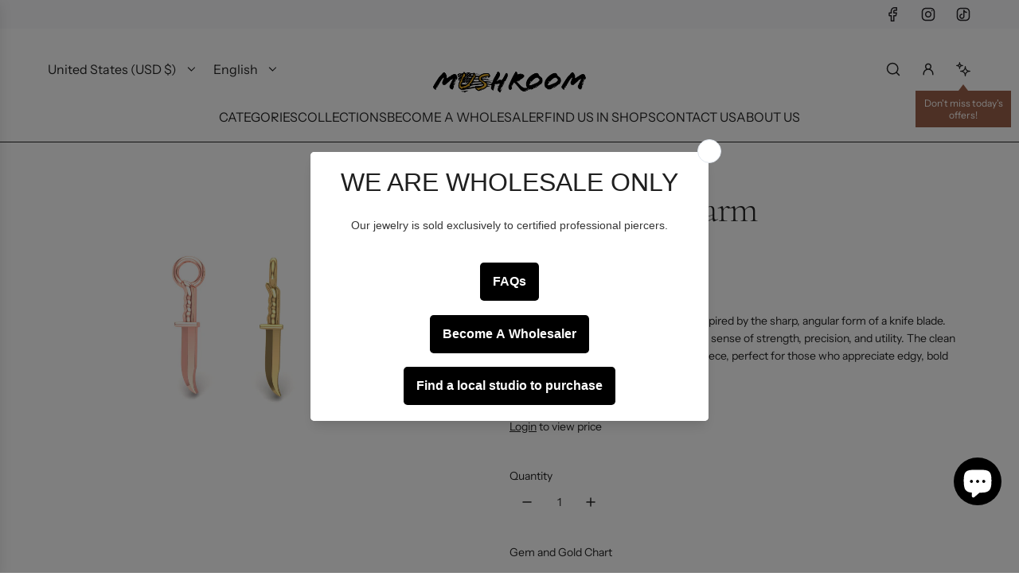

--- FILE ---
content_type: text/html; charset=utf-8
request_url: https://mushroombodyjewelry.com/collections/best-sellers-1?view=globo.alsobought
body_size: 77332
content:
 
       
      
          
      <!-- using block list: on -->
      <!-- current request path:/collections/best-sellers-1 -->
      <!-- shop lock exceptions:/pages/store-locator -->
      <!--restricting page: false -->
      <!--shop locking: on -->
      
      
      
       
        
      

      
      

    
     
    
        
      <!doctype html>
<html class="js" lang="en">
<head>
<!-- Google Tag Manager -->
<script>
(function(w,d,s,l,i){
  w[l]=w[l]||[];
  w[l].push({'gtm.start': new Date().getTime(), event:'gtm.js'});
  var f=d.getElementsByTagName(s)[0],
  j=d.createElement(s),
  dl=l!='dataLayer'?'&l='+l:'';
  j.async=true;
  j.src='https://www.googletagmanager.com/gtm.js?id=GTM-TS8LXV7N'+dl;
  f.parentNode.insertBefore(j,f);
})(window,document,'script','dataLayer','GTM-TS8LXV7N');
</script>
<!-- End Google Tag Manager -->
<style>
/* Change button bg color and text color for keep shopping pop-up */
.bcpo-modal-close-link, .bcpo-view-cart-link {
    background: black;
    background-color: black !important;
    color: white !important;
​}
</style>

  <!-- Basic page needs ================================================== -->
  <meta charset="utf-8"><meta http-equiv="X-UA-Compatible" content="IE=edge"><link rel="preconnect" href="https://fonts.shopifycdn.com" crossorigin><link href="//mushroombodyjewelry.com/cdn/shop/t/25/assets/swiper-bundle.min.css?v=127370101718424465871759164397" rel="stylesheet" type="text/css" media="all" />
  <link href="//mushroombodyjewelry.com/cdn/shop/t/25/assets/photoswipe.min.css?v=165459975419098386681759164397" rel="stylesheet" type="text/css" media="all" />
  <link href="//mushroombodyjewelry.com/cdn/shop/t/25/assets/theme.min.css?v=128457264536365524961759164398" rel="stylesheet" type="text/css" media="all" />
  <link href="//mushroombodyjewelry.com/cdn/shop/t/25/assets/custom.css?v=102493421877365237651759164397" rel="stylesheet" type="text/css" media="all" />

  

    <link rel="preload" as="font" href="//mushroombodyjewelry.com/cdn/fonts/cormorant/cormorant_n3.0b17a542c8aa1ebff75081c7c3a854475090bf40.woff2" type="font/woff2" crossorigin>
    

    <link rel="preload" as="font" href="//mushroombodyjewelry.com/cdn/fonts/instrument_sans/instrumentsans_n4.db86542ae5e1596dbdb28c279ae6c2086c4c5bfa.woff2" type="font/woff2" crossorigin>
    
<!-- Title and description ================================================== -->
  <title>
    Best Sellers &ndash; Mushroom
  </title>

  

  <!-- Helpers ================================================== -->
  <!-- /snippets/social-meta-tags.liquid -->


<meta property="og:site_name" content="Mushroom">
<meta property="og:url" content="https://mushroombodyjewelry.com/collections/best-sellers-1">
<meta property="og:title" content="Best Sellers">
<meta property="og:type" content="product.group">
<meta property="og:description" content="Mushroom body jewelry is a wholesale body jewelry company that provides piercers high quality gold body jewelry at affordable prices.">

<meta property="og:image" content="http://mushroombodyjewelry.com/cdn/shop/collections/M-0027_83518fbf-bf7b-4f74-9041-fe92dac8aa48.jpg?v=1759474300">
<meta property="og:image:alt" content="Best Sellers">
<meta property="og:image:secure_url" content="https://mushroombodyjewelry.com/cdn/shop/collections/M-0027_83518fbf-bf7b-4f74-9041-fe92dac8aa48.jpg?v=1759474300">


<meta name="x:card" content="summary_large_image">
<meta name="x:title" content="Best Sellers">
<meta name="x:description" content="Mushroom body jewelry is a wholesale body jewelry company that provides piercers high quality gold body jewelry at affordable prices.">

  <link rel="canonical" href="https://mushroombodyjewelry.com/collections/best-sellers-1"/>
  <meta name="viewport" content="width=device-width, initial-scale=1, shrink-to-fit=no">
  <meta name="theme-color" content="rgba(36 36 36 / 1.0)">

  <!-- CSS ================================================== -->
  <style>
/*============================================================================
  #Typography
==============================================================================*/






@font-face {
  font-family: Cormorant;
  font-weight: 300;
  font-style: normal;
  font-display: swap;
  src: url("//mushroombodyjewelry.com/cdn/fonts/cormorant/cormorant_n3.0b17a542c8aa1ebff75081c7c3a854475090bf40.woff2") format("woff2"),
       url("//mushroombodyjewelry.com/cdn/fonts/cormorant/cormorant_n3.c357ee519b5baa7a2389366dbc1017e7bfccb716.woff") format("woff");
}

@font-face {
  font-family: "Instrument Sans";
  font-weight: 400;
  font-style: normal;
  font-display: swap;
  src: url("//mushroombodyjewelry.com/cdn/fonts/instrument_sans/instrumentsans_n4.db86542ae5e1596dbdb28c279ae6c2086c4c5bfa.woff2") format("woff2"),
       url("//mushroombodyjewelry.com/cdn/fonts/instrument_sans/instrumentsans_n4.510f1b081e58d08c30978f465518799851ef6d8b.woff") format("woff");
}


  @font-face {
  font-family: Cormorant;
  font-weight: 400;
  font-style: normal;
  font-display: swap;
  src: url("//mushroombodyjewelry.com/cdn/fonts/cormorant/cormorant_n4.bd66e8e0031690b46374315bd1c15a17a8dcd450.woff2") format("woff2"),
       url("//mushroombodyjewelry.com/cdn/fonts/cormorant/cormorant_n4.e5604516683cb4cc166c001f2ff5f387255e3b45.woff") format("woff");
}




  @font-face {
  font-family: "Instrument Sans";
  font-weight: 700;
  font-style: normal;
  font-display: swap;
  src: url("//mushroombodyjewelry.com/cdn/fonts/instrument_sans/instrumentsans_n7.e4ad9032e203f9a0977786c356573ced65a7419a.woff2") format("woff2"),
       url("//mushroombodyjewelry.com/cdn/fonts/instrument_sans/instrumentsans_n7.b9e40f166fb7639074ba34738101a9d2990bb41a.woff") format("woff");
}




  @font-face {
  font-family: "Instrument Sans";
  font-weight: 400;
  font-style: italic;
  font-display: swap;
  src: url("//mushroombodyjewelry.com/cdn/fonts/instrument_sans/instrumentsans_i4.028d3c3cd8d085648c808ceb20cd2fd1eb3560e5.woff2") format("woff2"),
       url("//mushroombodyjewelry.com/cdn/fonts/instrument_sans/instrumentsans_i4.7e90d82df8dee29a99237cd19cc529d2206706a2.woff") format("woff");
}




  @font-face {
  font-family: "Instrument Sans";
  font-weight: 700;
  font-style: italic;
  font-display: swap;
  src: url("//mushroombodyjewelry.com/cdn/fonts/instrument_sans/instrumentsans_i7.d6063bb5d8f9cbf96eace9e8801697c54f363c6a.woff2") format("woff2"),
       url("//mushroombodyjewelry.com/cdn/fonts/instrument_sans/instrumentsans_i7.ce33afe63f8198a3ac4261b826b560103542cd36.woff") format("woff");
}









/*============================================================================
  #General Variables
==============================================================================*/

:root {

  --font-weight-normal: 400;
  --font-weight-bold: 700;
  --font-weight-header-bold: 400;

  --header-font-stack: Cormorant, serif;
  --header-font-weight: 300;
  --header-font-style: normal;
  --header-text-size: 48;
  --header-text-size-px: 48px;
  --header-mobile-text-size-px: 22px;

  --header-font-case: normal;
  --header-font-size: 16;
  --header-font-size-px: 16px;

  --heading-spacing: -0.03em;
  --heading-line-height: 1;
  --heading-font-case: normal;
  --heading-font-stack: FontDrop;

  --body-font-stack: "Instrument Sans", sans-serif;
  --body-font-weight: 400;
  --body-font-style: normal;

  --button-font-stack: "Instrument Sans", sans-serif;
  --button-font-weight: 400;
  --button-font-style: normal;

  --label-font-stack: "Instrument Sans", sans-serif;
  --label-font-weight: 400;
  --label-font-style: normal;
  --label-font-case: none;
  --label-spacing: 0px;

  --navigation-font-stack: "Instrument Sans", sans-serif;
  --navigation-font-weight: 400;
  --navigation-font-style: normal;
  --navigation-font-letter-spacing: 0px;

  --base-font-size-int: 14;
  --base-font-size: 14px;

  --body-font-size-12-to-em: 0.86em;
  --body-font-size-16-to-em: 1.14em;
  --body-font-size-22-to-em: 1.57em;
  --body-font-size-28-to-em: 2.0em;
  --body-font-size-36-to-em: 2.57em;

  /* Heading Sizes */

  
  --h1-size: 60px;
  --h2-size: 48px;
  --h3-size: 42px;
  --h4-size: 36px;
  --h5-size: 30px;
  --h6-size: 24px;

  --sale-badge-color: rgba(67 67 67 / 1.0);
  --sold-out-badge-color: rgba(73 73 73 / 1.0);
  --custom-badge-color: rgba(73 73 73 / 1.0);
  --preorder-badge-color: rgba(73 73 73 / 1.0);
  --countdown-badge-color: rgba(73 73 73 / 1.0);
  --badge-font-color: rgba(255 255 255 / 1.0);

  --primary-btn-text-color: rgba(249 249 249 / 1.0);
  --primary-btn-text-color-opacity50: color-mix(in srgb, var(--primary-btn-text-color), transparent 50%);
  --primary-btn-bg-color: rgba(36 36 36 / 1.0);
  --primary-btn-bg-color-opacity50: color-mix(in srgb, var(--primary-btn-bg-color), transparent 50%);

  --button-text-case: none;
  --button-font-size: 15;
  --button-font-size-px: 15px;
  --button-text-spacing-px: 0px;

  
    --text-line-clamp: 1;
  

  

  --text-color: rgba(36 36 36 / 1.0);
  --text-color-transparent05: color-mix(in srgb, var(--text-color), transparent 95%);
  --text-color-transparent10: color-mix(in srgb, var(--text-color), transparent 90%);
  --text-color-transparent15: color-mix(in srgb, var(--text-color), transparent 85%);
  --text-color-transparent25: color-mix(in srgb, var(--text-color), transparent 75%);
  --text-color-transparent30: color-mix(in srgb, var(--text-color), transparent 70%);
  --text-color-transparent40: color-mix(in srgb, var(--text-color), transparent 60%);
  --text-color-transparent50: color-mix(in srgb, var(--text-color), transparent 50%);
  --text-color-transparent5: color-mix(in srgb, var(--text-color), transparent 50%);
  --text-color-transparent6: color-mix(in srgb, var(--text-color), transparent 40%);
  --text-color-transparent7: color-mix(in srgb, var(--text-color), transparent 30%);
  --text-color-transparent8: color-mix(in srgb, var(--text-color), transparent 20%);

  
    --heading-xl-font-size: 28px;
    --heading-l-font-size: 22px;
    --subheading-font-size: 20px;
  

  
    --small-body-font-size: 12px;
  

  --link-color: rgba(36 36 36 / 1.0);
  --on-sale-color: rgba(0 0 0 / 1.0);

  --body-color: rgba(255 255 255 / 1.0);
  --body-color-darken10: #e6e6e6;
  --body-color-transparent00: color-mix(in srgb, var(--body-color), transparent 100%);
  --body-color-transparent40: color-mix(in srgb, var(--body-color), transparent 60%);
  --body-color-transparent50: color-mix(in srgb, var(--body-color), transparent 50%);
  --body-color-transparent90: color-mix(in srgb, var(--body-color), transparent 10%);

  --body-overlay-color: color-mix(in srgb, var(--body-color-darken10), transparent 30%);

  --body-secondary-color: rgba(255 255 255 / 1.0);
  --body-secondary-color-transparent00: color-mix(in srgb, var(--body-secondary-color), transparent 100%);
  --body-secondary-color-darken05: color-mix(in srgb, var(--body-secondary-color), transparent 95%);

  --color-primary-background: #ffffff;
  --color-primary-background-rgb: 255, 255, 255;
  --color-secondary-background: rgba(255 255 255 / 1.0);

  --border-color: rgba(36, 36, 36, 0.25);
  --link-border-color: color-mix(in srgb, var(--link-color), transparent 50%);
  --border-color-darken10: #0a0a0a;
  --view-in-space-button-background: #f2f2f2;

  --header-color: rgba(255 255 255 / 1.0);
  --header-color-darken5-filter: #f2f2f2;
  --header-color-darken5: color-mix(in srgb, var(--header-color-darken5-filter), transparent 0%);

  --header-border-color: rgba(36 36 36 / 1.0);

  --announcement-text-size: 14px;
  --announcement-text-spacing: 0px;

  --logo-font-size: 25px;

  --overlay-header-text-color: rgba(255 255 255 / 1.0);
  --nav-text-color: rgba(36 36 36 / 1.0);
  --nav-text-color-transparent5: color-mix(in srgb, var(--nav-text-color), transparent 95%);
  --nav-text-color-transparent10: color-mix(in srgb, var(--nav-text-color), transparent 90%);
  --nav-text-color-transparent30: color-mix(in srgb, var(--nav-text-color), transparent 70%);
  --nav-text-color-transparent50: color-mix(in srgb, var(--nav-text-color), transparent 50%);

  --nav-text-hover: rgba(36 36 36 / 1.0);

  --color-scheme-light-background: rgba(255 255 255 / 1.0);
  --color-scheme-light-background-transparent40: color-mix(in srgb, var(--color-scheme-light-background), transparent 60%);
  --color-scheme-light-background-transparent50: color-mix(in srgb, var(--color-scheme-light-background), transparent 50%);
  --color-scheme-light-background-rgb: 255, 255, 255;

  --color-scheme-light-text: rgba(67 67 67 / 1.0);
  --color-scheme-light-text-transparent10: color-mix(in srgb, var(--color-scheme-light-text), transparent 90%);
  --color-scheme-light-text-transparent25: color-mix(in srgb, var(--color-scheme-light-text), transparent 75%);
  --color-scheme-light-text-transparent40: color-mix(in srgb, var(--color-scheme-light-text), transparent 60%);
  --color-scheme-light-text-transparent50: color-mix(in srgb, var(--color-scheme-light-text), transparent 50%);
  --color-scheme-light-text-transparent60: color-mix(in srgb, var(--color-scheme-light-text), transparent 40%);
  --color-scheme-light-text-transparent80: color-mix(in srgb, var(--color-scheme-light-text), transparent 20%);

  --color-scheme-feature-background: rgba(67 67 67 / 1.0);
  --color-scheme-feature-background-transparent40: color-mix(in srgb, var(--color-scheme-feature-background), transparent 60%);
  --color-scheme-feature-background-transparent50: color-mix(in srgb, var(--color-scheme-feature-background), transparent 50%);
  --color-scheme-feature-background-rgb: 67, 67, 67;

  --color-scheme-feature-text: rgba(255 255 255 / 1.0);
  --color-scheme-feature-text-transparent10: color-mix(in srgb, var(--color-scheme-feature-text), transparent 90%);
  --color-scheme-feature-text-transparent25: color-mix(in srgb, var(--color-scheme-feature-text), transparent 75%);
  --color-scheme-feature-text-transparent40: color-mix(in srgb, var(--color-scheme-feature-text), transparent 60%);
  --color-scheme-feature-text-transparent50: color-mix(in srgb, var(--color-scheme-feature-text), transparent 50%);
  --color-scheme-feature-text-transparent60: color-mix(in srgb, var(--color-scheme-feature-text), transparent 40%);
  --color-scheme-feature-text-transparent80: color-mix(in srgb, var(--color-scheme-feature-text), transparent 20%);

  --homepage-sections-accent-secondary-color-transparent60: color-mix(in srgb, var(--color-scheme-feature-text), transparent 40%);

  --color-scheme-dark-background: rgba(67 67 67 / 1.0);
  --color-scheme-dark-background-transparent40: color-mix(in srgb, var(--color-scheme-dark-background), transparent 60%);
  --color-scheme-dark-background-transparent50: color-mix(in srgb, var(--color-scheme-dark-background), transparent 50%);
  --color-scheme-dark-background-rgb: 67, 67, 67;

  --color-scheme-dark-text: rgba(255 255 255 / 1.0);
  --color-scheme-dark-text-transparent10: color-mix(in srgb, var(--color-scheme-dark-text), transparent 90%);
  --color-scheme-dark-text-transparent25: color-mix(in srgb, var(--color-scheme-dark-text), transparent 75%);
  --color-scheme-dark-text-transparent40: color-mix(in srgb, var(--color-scheme-dark-text), transparent 60%);
  --color-scheme-dark-text-transparent50: color-mix(in srgb, var(--color-scheme-dark-text), transparent 50%);
  --color-scheme-dark-text-transparent60: color-mix(in srgb, var(--color-scheme-dark-text), transparent 40%);
  --color-scheme-dark-text-transparent80: color-mix(in srgb, var(--color-scheme-dark-text), transparent 20%);

  --filter-bg-color: rgba(36, 36, 36, 0.1);

  --menu-drawer-color: rgba(255 255 255 / 1.0);
  --menu-drawer-text-color: rgba(36 36 36 / 1.0);
  --menu-drawer-text-color-transparent10: color-mix(in srgb, var(--menu-drawer-text-color), transparent 90%);
  --menu-drawer-text-color-transparent30: color-mix(in srgb, var(--menu-drawer-text-color), transparent 70%);
  --menu-drawer-border-color: color-mix(in srgb, var(--menu-drawer-text-color), transparent 75%);
  --menu-drawer-text-hover-color: rgba(36 36 36 / 1.0);

  --cart-drawer-color: rgba(255 255 255 / 1.0);
  --cart-drawer-color-transparent50: color-mix(in srgb, var(--cart-drawer-color), transparent 50%);
  --cart-drawer-text-color: rgba(36 36 36 / 1.0);
  --cart-drawer-text-color-transparent10: color-mix(in srgb, var(--cart-drawer-text-color), transparent 90%);
  --cart-drawer-text-color-transparent25: color-mix(in srgb, var(--cart-drawer-text-color), transparent 75%);
  --cart-drawer-text-color-transparent40: color-mix(in srgb, var(--cart-drawer-text-color), transparent 60%);
  --cart-drawer-text-color-transparent50: color-mix(in srgb, var(--cart-drawer-text-color), transparent 50%);
  --cart-drawer-text-color-transparent70: color-mix(in srgb, var(--cart-drawer-text-color), transparent 30%);
  --cart-drawer-border-color: color-mix(in srgb, var(--cart-drawer-text-color), transparent 75%);

  --success-color: #28a745;
  --error-color: #DC3545;
  --warning-color: #EB9247;

  /* Shop Pay Installments variables */
  --color-body: rgba(255 255 255 / 1.0);
  --color-bg: rgba(255 255 255 / 1.0);

  /* Checkbox */
  --checkbox-size: 16px;
  --inline-icon-size: 16px;
  --line-height-base: 1.6;

  /* Grid spacing */
  --grid-spacing: 50px;
  
    --grid-spacing-tight: 10px;
    --grid-spacing-loose: 50px;
  

  /* Border radius */
  --block-border-radius: 0;
  --input-border-radius: 0;
  --thumbnail-border-radius: 0;
  --badge-border-radius: 0;
  

  --swatch-border-radius: 0;
  
    --swatch-border-radius: 50%;
  
}
</style>

  <style data-shopify>
    *,
    *::before,
    *::after {
      box-sizing: inherit;
    }

    html {
      box-sizing: border-box;
      background-color: var(--body-color);
      height: 100%;
      margin: 0;
    }

    body {
      background-color: var(--body-color);
      min-height: 100%;
      margin: 0;
      display: grid;
      grid-template-rows: auto auto 1fr auto;
      grid-template-columns: 100%;
      overflow-x: hidden;
    }

    .sr-only {
      position: absolute;
      width: 1px;
      height: 1px;
      padding: 0;
      margin: -1px;
      overflow: hidden;
      clip: rect(0, 0, 0, 0);
      border: 0;
    }

    .sr-only-focusable:active, .sr-only-focusable:focus {
      position: static;
      width: auto;
      height: auto;
      margin: 0;
      overflow: visible;
      clip: auto;
    }
  </style>

  <!-- Header hook for plugins ================================================== -->
  <script>window.performance && window.performance.mark && window.performance.mark('shopify.content_for_header.start');</script><meta id="shopify-digital-wallet" name="shopify-digital-wallet" content="/50970820773/digital_wallets/dialog">
<meta name="shopify-checkout-api-token" content="764c7134ecacb283dac54ebbb490b2bc">
<meta id="in-context-paypal-metadata" data-shop-id="50970820773" data-venmo-supported="false" data-environment="production" data-locale="en_US" data-paypal-v4="true" data-currency="USD">
<link rel="alternate" type="application/atom+xml" title="Feed" href="/collections/best-sellers-1.atom" />
<link rel="next" href="/collections/best-sellers-1?page=2&amp;view=globo.alsobought">
<link rel="alternate" hreflang="x-default" href="https://mushroombodyjewelry.com/collections/best-sellers-1">
<link rel="alternate" hreflang="en" href="https://mushroombodyjewelry.com/collections/best-sellers-1">
<link rel="alternate" hreflang="fr" href="https://mushroombodyjewelry.com/fr/collections/best-sellers-1">
<link rel="alternate" hreflang="es" href="https://mushroombodyjewelry.com/es/collections/best-sellers-1">
<link rel="alternate" type="application/json+oembed" href="https://mushroombodyjewelry.com/collections/best-sellers-1.oembed">
<script async="async" src="/checkouts/internal/preloads.js?locale=en-US"></script>
<link rel="preconnect" href="https://shop.app" crossorigin="anonymous">
<script async="async" src="https://shop.app/checkouts/internal/preloads.js?locale=en-US&shop_id=50970820773" crossorigin="anonymous"></script>
<script id="apple-pay-shop-capabilities" type="application/json">{"shopId":50970820773,"countryCode":"US","currencyCode":"USD","merchantCapabilities":["supports3DS"],"merchantId":"gid:\/\/shopify\/Shop\/50970820773","merchantName":"Mushroom","requiredBillingContactFields":["postalAddress","email","phone"],"requiredShippingContactFields":["postalAddress","email","phone"],"shippingType":"shipping","supportedNetworks":["visa","masterCard","amex","discover","elo","jcb"],"total":{"type":"pending","label":"Mushroom","amount":"1.00"},"shopifyPaymentsEnabled":true,"supportsSubscriptions":true}</script>
<script id="shopify-features" type="application/json">{"accessToken":"764c7134ecacb283dac54ebbb490b2bc","betas":["rich-media-storefront-analytics"],"domain":"mushroombodyjewelry.com","predictiveSearch":true,"shopId":50970820773,"locale":"en"}</script>
<script>var Shopify = Shopify || {};
Shopify.shop = "mushroom-body-jewelry.myshopify.com";
Shopify.locale = "en";
Shopify.currency = {"active":"USD","rate":"1.0"};
Shopify.country = "US";
Shopify.theme = {"name":"Timeless","id":154602668290,"schema_name":"Flow","schema_version":"41.1.1","theme_store_id":801,"role":"main"};
Shopify.theme.handle = "null";
Shopify.theme.style = {"id":null,"handle":null};
Shopify.cdnHost = "mushroombodyjewelry.com/cdn";
Shopify.routes = Shopify.routes || {};
Shopify.routes.root = "/";</script>
<script type="module">!function(o){(o.Shopify=o.Shopify||{}).modules=!0}(window);</script>
<script>!function(o){function n(){var o=[];function n(){o.push(Array.prototype.slice.apply(arguments))}return n.q=o,n}var t=o.Shopify=o.Shopify||{};t.loadFeatures=n(),t.autoloadFeatures=n()}(window);</script>
<script>
  window.ShopifyPay = window.ShopifyPay || {};
  window.ShopifyPay.apiHost = "shop.app\/pay";
  window.ShopifyPay.redirectState = "pending";
</script>
<script id="shop-js-analytics" type="application/json">{"pageType":"collection"}</script>
<script defer="defer" async type="module" src="//mushroombodyjewelry.com/cdn/shopifycloud/shop-js/modules/v2/client.init-shop-cart-sync_C5BV16lS.en.esm.js"></script>
<script defer="defer" async type="module" src="//mushroombodyjewelry.com/cdn/shopifycloud/shop-js/modules/v2/chunk.common_CygWptCX.esm.js"></script>
<script type="module">
  await import("//mushroombodyjewelry.com/cdn/shopifycloud/shop-js/modules/v2/client.init-shop-cart-sync_C5BV16lS.en.esm.js");
await import("//mushroombodyjewelry.com/cdn/shopifycloud/shop-js/modules/v2/chunk.common_CygWptCX.esm.js");

  window.Shopify.SignInWithShop?.initShopCartSync?.({"fedCMEnabled":true,"windoidEnabled":true});

</script>
<script>
  window.Shopify = window.Shopify || {};
  if (!window.Shopify.featureAssets) window.Shopify.featureAssets = {};
  window.Shopify.featureAssets['shop-js'] = {"shop-cart-sync":["modules/v2/client.shop-cart-sync_ZFArdW7E.en.esm.js","modules/v2/chunk.common_CygWptCX.esm.js"],"init-fed-cm":["modules/v2/client.init-fed-cm_CmiC4vf6.en.esm.js","modules/v2/chunk.common_CygWptCX.esm.js"],"shop-button":["modules/v2/client.shop-button_tlx5R9nI.en.esm.js","modules/v2/chunk.common_CygWptCX.esm.js"],"shop-cash-offers":["modules/v2/client.shop-cash-offers_DOA2yAJr.en.esm.js","modules/v2/chunk.common_CygWptCX.esm.js","modules/v2/chunk.modal_D71HUcav.esm.js"],"init-windoid":["modules/v2/client.init-windoid_sURxWdc1.en.esm.js","modules/v2/chunk.common_CygWptCX.esm.js"],"shop-toast-manager":["modules/v2/client.shop-toast-manager_ClPi3nE9.en.esm.js","modules/v2/chunk.common_CygWptCX.esm.js"],"init-shop-email-lookup-coordinator":["modules/v2/client.init-shop-email-lookup-coordinator_B8hsDcYM.en.esm.js","modules/v2/chunk.common_CygWptCX.esm.js"],"init-shop-cart-sync":["modules/v2/client.init-shop-cart-sync_C5BV16lS.en.esm.js","modules/v2/chunk.common_CygWptCX.esm.js"],"avatar":["modules/v2/client.avatar_BTnouDA3.en.esm.js"],"pay-button":["modules/v2/client.pay-button_FdsNuTd3.en.esm.js","modules/v2/chunk.common_CygWptCX.esm.js"],"init-customer-accounts":["modules/v2/client.init-customer-accounts_DxDtT_ad.en.esm.js","modules/v2/client.shop-login-button_C5VAVYt1.en.esm.js","modules/v2/chunk.common_CygWptCX.esm.js","modules/v2/chunk.modal_D71HUcav.esm.js"],"init-shop-for-new-customer-accounts":["modules/v2/client.init-shop-for-new-customer-accounts_ChsxoAhi.en.esm.js","modules/v2/client.shop-login-button_C5VAVYt1.en.esm.js","modules/v2/chunk.common_CygWptCX.esm.js","modules/v2/chunk.modal_D71HUcav.esm.js"],"shop-login-button":["modules/v2/client.shop-login-button_C5VAVYt1.en.esm.js","modules/v2/chunk.common_CygWptCX.esm.js","modules/v2/chunk.modal_D71HUcav.esm.js"],"init-customer-accounts-sign-up":["modules/v2/client.init-customer-accounts-sign-up_CPSyQ0Tj.en.esm.js","modules/v2/client.shop-login-button_C5VAVYt1.en.esm.js","modules/v2/chunk.common_CygWptCX.esm.js","modules/v2/chunk.modal_D71HUcav.esm.js"],"shop-follow-button":["modules/v2/client.shop-follow-button_Cva4Ekp9.en.esm.js","modules/v2/chunk.common_CygWptCX.esm.js","modules/v2/chunk.modal_D71HUcav.esm.js"],"checkout-modal":["modules/v2/client.checkout-modal_BPM8l0SH.en.esm.js","modules/v2/chunk.common_CygWptCX.esm.js","modules/v2/chunk.modal_D71HUcav.esm.js"],"lead-capture":["modules/v2/client.lead-capture_Bi8yE_yS.en.esm.js","modules/v2/chunk.common_CygWptCX.esm.js","modules/v2/chunk.modal_D71HUcav.esm.js"],"shop-login":["modules/v2/client.shop-login_D6lNrXab.en.esm.js","modules/v2/chunk.common_CygWptCX.esm.js","modules/v2/chunk.modal_D71HUcav.esm.js"],"payment-terms":["modules/v2/client.payment-terms_CZxnsJam.en.esm.js","modules/v2/chunk.common_CygWptCX.esm.js","modules/v2/chunk.modal_D71HUcav.esm.js"]};
</script>
<script>(function() {
  var isLoaded = false;
  function asyncLoad() {
    if (isLoaded) return;
    isLoaded = true;
    var urls = ["\/\/cdn.shopify.com\/proxy\/a4bb24d1b5b26426a9d23af2eb72d427aa5e45282286773628248421ab0288cc\/obscure-escarpment-2240.herokuapp.com\/js\/best_custom_product_options.js?shop=mushroom-body-jewelry.myshopify.com\u0026sp-cache-control=cHVibGljLCBtYXgtYWdlPTkwMA","https:\/\/cdn.shopify.com\/s\/files\/1\/0509\/7082\/0773\/t\/11\/assets\/globo.alsobought.init.js?v=1622102361\u0026shop=mushroom-body-jewelry.myshopify.com","\/\/cdn.shopify.com\/proxy\/d230d116f3e0e83abecf0d2fe41649e542118ac269723fefe5eb8025d69e0bc7\/bucket.useifsapp.com\/theme-files-min\/js\/ifs-script-tag-min.js?v=2\u0026shop=mushroom-body-jewelry.myshopify.com\u0026sp-cache-control=cHVibGljLCBtYXgtYWdlPTkwMA","https:\/\/script.pop-convert.com\/new-micro\/production.pc.min.js?unique_id=mushroom-body-jewelry.myshopify.com\u0026shop=mushroom-body-jewelry.myshopify.com","https:\/\/cdn.s3.pop-convert.com\/pcjs.production.min.js?unique_id=mushroom-body-jewelry.myshopify.com\u0026shop=mushroom-body-jewelry.myshopify.com"];
    for (var i = 0; i < urls.length; i++) {
      var s = document.createElement('script');
      s.type = 'text/javascript';
      s.async = true;
      s.src = urls[i];
      var x = document.getElementsByTagName('script')[0];
      x.parentNode.insertBefore(s, x);
    }
  };
  if(window.attachEvent) {
    window.attachEvent('onload', asyncLoad);
  } else {
    window.addEventListener('load', asyncLoad, false);
  }
})();</script>
<script id="__st">var __st={"a":50970820773,"offset":-28800,"reqid":"f9fb28f1-fe36-4044-9099-f1cb4439c72f-1768663385","pageurl":"mushroombodyjewelry.com\/collections\/best-sellers-1?view=globo.alsobought","u":"96da1b199321","p":"collection","rtyp":"collection","rid":277197848741};</script>
<script>window.ShopifyPaypalV4VisibilityTracking = true;</script>
<script id="captcha-bootstrap">!function(){'use strict';const t='contact',e='account',n='new_comment',o=[[t,t],['blogs',n],['comments',n],[t,'customer']],c=[[e,'customer_login'],[e,'guest_login'],[e,'recover_customer_password'],[e,'create_customer']],r=t=>t.map((([t,e])=>`form[action*='/${t}']:not([data-nocaptcha='true']) input[name='form_type'][value='${e}']`)).join(','),a=t=>()=>t?[...document.querySelectorAll(t)].map((t=>t.form)):[];function s(){const t=[...o],e=r(t);return a(e)}const i='password',u='form_key',d=['recaptcha-v3-token','g-recaptcha-response','h-captcha-response',i],f=()=>{try{return window.sessionStorage}catch{return}},m='__shopify_v',_=t=>t.elements[u];function p(t,e,n=!1){try{const o=window.sessionStorage,c=JSON.parse(o.getItem(e)),{data:r}=function(t){const{data:e,action:n}=t;return t[m]||n?{data:e,action:n}:{data:t,action:n}}(c);for(const[e,n]of Object.entries(r))t.elements[e]&&(t.elements[e].value=n);n&&o.removeItem(e)}catch(o){console.error('form repopulation failed',{error:o})}}const l='form_type',E='cptcha';function T(t){t.dataset[E]=!0}const w=window,h=w.document,L='Shopify',v='ce_forms',y='captcha';let A=!1;((t,e)=>{const n=(g='f06e6c50-85a8-45c8-87d0-21a2b65856fe',I='https://cdn.shopify.com/shopifycloud/storefront-forms-hcaptcha/ce_storefront_forms_captcha_hcaptcha.v1.5.2.iife.js',D={infoText:'Protected by hCaptcha',privacyText:'Privacy',termsText:'Terms'},(t,e,n)=>{const o=w[L][v],c=o.bindForm;if(c)return c(t,g,e,D).then(n);var r;o.q.push([[t,g,e,D],n]),r=I,A||(h.body.append(Object.assign(h.createElement('script'),{id:'captcha-provider',async:!0,src:r})),A=!0)});var g,I,D;w[L]=w[L]||{},w[L][v]=w[L][v]||{},w[L][v].q=[],w[L][y]=w[L][y]||{},w[L][y].protect=function(t,e){n(t,void 0,e),T(t)},Object.freeze(w[L][y]),function(t,e,n,w,h,L){const[v,y,A,g]=function(t,e,n){const i=e?o:[],u=t?c:[],d=[...i,...u],f=r(d),m=r(i),_=r(d.filter((([t,e])=>n.includes(e))));return[a(f),a(m),a(_),s()]}(w,h,L),I=t=>{const e=t.target;return e instanceof HTMLFormElement?e:e&&e.form},D=t=>v().includes(t);t.addEventListener('submit',(t=>{const e=I(t);if(!e)return;const n=D(e)&&!e.dataset.hcaptchaBound&&!e.dataset.recaptchaBound,o=_(e),c=g().includes(e)&&(!o||!o.value);(n||c)&&t.preventDefault(),c&&!n&&(function(t){try{if(!f())return;!function(t){const e=f();if(!e)return;const n=_(t);if(!n)return;const o=n.value;o&&e.removeItem(o)}(t);const e=Array.from(Array(32),(()=>Math.random().toString(36)[2])).join('');!function(t,e){_(t)||t.append(Object.assign(document.createElement('input'),{type:'hidden',name:u})),t.elements[u].value=e}(t,e),function(t,e){const n=f();if(!n)return;const o=[...t.querySelectorAll(`input[type='${i}']`)].map((({name:t})=>t)),c=[...d,...o],r={};for(const[a,s]of new FormData(t).entries())c.includes(a)||(r[a]=s);n.setItem(e,JSON.stringify({[m]:1,action:t.action,data:r}))}(t,e)}catch(e){console.error('failed to persist form',e)}}(e),e.submit())}));const S=(t,e)=>{t&&!t.dataset[E]&&(n(t,e.some((e=>e===t))),T(t))};for(const o of['focusin','change'])t.addEventListener(o,(t=>{const e=I(t);D(e)&&S(e,y())}));const B=e.get('form_key'),M=e.get(l),P=B&&M;t.addEventListener('DOMContentLoaded',(()=>{const t=y();if(P)for(const e of t)e.elements[l].value===M&&p(e,B);[...new Set([...A(),...v().filter((t=>'true'===t.dataset.shopifyCaptcha))])].forEach((e=>S(e,t)))}))}(h,new URLSearchParams(w.location.search),n,t,e,['guest_login'])})(!1,!0)}();</script>
<script integrity="sha256-4kQ18oKyAcykRKYeNunJcIwy7WH5gtpwJnB7kiuLZ1E=" data-source-attribution="shopify.loadfeatures" defer="defer" src="//mushroombodyjewelry.com/cdn/shopifycloud/storefront/assets/storefront/load_feature-a0a9edcb.js" crossorigin="anonymous"></script>
<script crossorigin="anonymous" defer="defer" src="//mushroombodyjewelry.com/cdn/shopifycloud/storefront/assets/shopify_pay/storefront-65b4c6d7.js?v=20250812"></script>
<script data-source-attribution="shopify.dynamic_checkout.dynamic.init">var Shopify=Shopify||{};Shopify.PaymentButton=Shopify.PaymentButton||{isStorefrontPortableWallets:!0,init:function(){window.Shopify.PaymentButton.init=function(){};var t=document.createElement("script");t.src="https://mushroombodyjewelry.com/cdn/shopifycloud/portable-wallets/latest/portable-wallets.en.js",t.type="module",document.head.appendChild(t)}};
</script>
<script data-source-attribution="shopify.dynamic_checkout.buyer_consent">
  function portableWalletsHideBuyerConsent(e){var t=document.getElementById("shopify-buyer-consent"),n=document.getElementById("shopify-subscription-policy-button");t&&n&&(t.classList.add("hidden"),t.setAttribute("aria-hidden","true"),n.removeEventListener("click",e))}function portableWalletsShowBuyerConsent(e){var t=document.getElementById("shopify-buyer-consent"),n=document.getElementById("shopify-subscription-policy-button");t&&n&&(t.classList.remove("hidden"),t.removeAttribute("aria-hidden"),n.addEventListener("click",e))}window.Shopify?.PaymentButton&&(window.Shopify.PaymentButton.hideBuyerConsent=portableWalletsHideBuyerConsent,window.Shopify.PaymentButton.showBuyerConsent=portableWalletsShowBuyerConsent);
</script>
<script data-source-attribution="shopify.dynamic_checkout.cart.bootstrap">document.addEventListener("DOMContentLoaded",(function(){function t(){return document.querySelector("shopify-accelerated-checkout-cart, shopify-accelerated-checkout")}if(t())Shopify.PaymentButton.init();else{new MutationObserver((function(e,n){t()&&(Shopify.PaymentButton.init(),n.disconnect())})).observe(document.body,{childList:!0,subtree:!0})}}));
</script>
<link id="shopify-accelerated-checkout-styles" rel="stylesheet" media="screen" href="https://mushroombodyjewelry.com/cdn/shopifycloud/portable-wallets/latest/accelerated-checkout-backwards-compat.css" crossorigin="anonymous">
<style id="shopify-accelerated-checkout-cart">
        #shopify-buyer-consent {
  margin-top: 1em;
  display: inline-block;
  width: 100%;
}

#shopify-buyer-consent.hidden {
  display: none;
}

#shopify-subscription-policy-button {
  background: none;
  border: none;
  padding: 0;
  text-decoration: underline;
  font-size: inherit;
  cursor: pointer;
}

#shopify-subscription-policy-button::before {
  box-shadow: none;
}

      </style>

<script>window.performance && window.performance.mark && window.performance.mark('shopify.content_for_header.end');</script>

  <script defer src="//mushroombodyjewelry.com/cdn/shop/t/25/assets/eventBus.js?v=100401504747444416941759164397"></script>

  <script type="text/javascript">
		window.wetheme = {
			name: 'Flow',
			webcomponentRegistry: {
        registry: {},
				checkScriptLoaded: function(key) {
					return window.wetheme.webcomponentRegistry.registry[key] ? true : false
				},
        register: function(registration) {
            if(!window.wetheme.webcomponentRegistry.checkScriptLoaded(registration.key)) {
              window.wetheme.webcomponentRegistry.registry[registration.key] = registration
            }
        }
      }
    };
	</script>

  

  
<!-- BEGIN app block: shopify://apps/tipo-related-products/blocks/app-embed/75cf2d86-3988-45e7-8f28-ada23c99704f --><script type="text/javascript">
  
    
    
    var Globo = Globo || {};
    window.Globo.RelatedProducts = window.Globo.RelatedProducts || {}; window.moneyFormat = "${{amount}}"; window.shopCurrency = "USD";
    window.globoRelatedProductsConfig = {
      __webpack_public_path__ : "https://cdn.shopify.com/extensions/019a6293-eea2-75db-9d64-cc7878a1288f/related-test-cli3-121/assets/", apiUrl: "https://related-products.globo.io/api", alternateApiUrl: "https://related-products.globo.io",
      shop: "mushroom-body-jewelry.myshopify.com", domain: "mushroombodyjewelry.com",themeOs20: true, page: 'collection',
      customer:null,
      urls:  { search: "\/search", collection: "\/collections" },
      translation: {"add_to_cart":"Add to cart","added_to_cart":"Added to cart","add_selected_to_cart":"Add selected to cart","added_selected_to_cart":"Added selected to cart","sale":"Sale","total_price":"Total price:","this_item":"This item:","sold_out":"Sold out","add_to_cart_short":"ADD","added_to_cart_short":"ADDED"},
      settings: {"hidewatermark":false,"redirect":true,"new_tab":true,"image_ratio":"400:500","hidden_tags":null,"exclude_tags":null,"hidden_collections":null,"carousel_autoplay":false,"carousel_disable_in_mobile":false,"carousel_items":"5","discount":{"enable":true,"condition":"any","type":"percentage","value":10},"sold_out":false,"carousel_loop":true,"carousel_rtl":false,"visible_tags":null,'copyright': ''},
      boughtTogetherIds: {},
      trendingProducts: [6711247863973,6962365497509,7065395626149,6550513320101,6962356355237,6711158145189,6711174332581,6785647411365,6821963956389,7453151723778,7453153591554,7031902535845,6711091265701,6711201628325,6550475440293,6005156937893,7019216076965,6711070884005,6973284647077,6973261906085,6962315821221,6550478979237,6005152219301,6790358892709,6785654423717,6550523478181,6711050109093,6822583533733,6550552936613,7340170182914,6550552608933,6005147205797,6550464364709,5834299670693,6711083172005,6005149696165,6550527082661,6821905301669,6962380996773,6550473408677,6550547103909,6550466298021,7031899816101,6714072694949,6005159067813,6005158084773,6790360367269,7636164804866,6760778891429,6790359711909,6550463742117,7031897587877,6032718889125,6821880496293,6712089280677,6962364317861,6973270360229,6962378277029,6973265608869,6790359056549,6550473670821,6550475210917,6550467051685,6550386737317,6711205527717,6711152771237,6550476128421,6821541478565,6550552150181,7453181870338,7452978217218,7453142188290,6005160673445,6005156020389,6962367168677,7031889002661,7458681553154,6711080550565,6711078060197,6711099228325,6973258039461,6711241277605,6822033916069,6711101292709,6760782692517,6760769945765,6962373427365,6822044663973,7452941877506,6822888243365,6711213359269,6760788066469,6707241812133,6713807208613,6711096344741,6821995217061,6550469968037,6550547660965,6550472196261,6973235986597],
      productBoughtTogether: {"type":"product_bought_together","enable":true,"title":{"text":"Frequently Bought Together","color":"#121212","fontSize":"25","align":"left"},"subtitle":{"text":"","color":"#121212","fontSize":"18"},"limit":"10","maxWidth":"1500","conditions":[{"id":"bought_together","status":1},{"id":"manual","status":1},{"id":"vendor","type":"same","status":1},{"id":"type","type":"same","status":1},{"id":"collection","type":"same","status":1},{"id":"tags","type":"same","status":1},{"id":"global","status":1}],"template":{"id":"2","elements":["price","addToCartBtn","variantSelector","saleLabel"],"productTitle":{"fontSize":"15","color":"#121212"},"productPrice":{"fontSize":"14","color":"#121212"},"productOldPrice":{"fontSize":16,"color":"#121212"},"button":{"fontSize":"14","color":"#FFFFFF","backgroundColor":"#121212"},"saleLabel":{"color":"#FFFFFF","backgroundColor":"#334FB4"},"this_item":true,"selected":true},"random":false,"discount":true},
      productRelated: {"type":"product_related","enable":true,"title":{"text":"Related products","color":"#121212","fontSize":"24","align":"left"},"subtitle":{"text":null,"color":"#121212","fontSize":"18"},"limit":"10","maxWidth":"1500","conditions":[{"id":"manual","status":0},{"id":"bought_together","status":0},{"id":"collection","type":"same","status":1},{"id":"vendor","type":"same","status":1},{"id":"type","type":"same","status":1},{"id":"tags","type":"same","status":1},{"id":"global","status":1}],"template":{"id":"1","elements":["price","saleLabel","variantSelector","addToCartBtn","customCarousel"],"productTitle":{"fontSize":"13","color":"#121212"},"productPrice":{"fontSize":"16","color":"#121212"},"productOldPrice":{"fontSize":"13","color":"#121212"},"button":{"fontSize":"13","color":"#FFFFFF","backgroundColor":"#121212"},"saleLabel":{"color":"#FFFFFF","backgroundColor":"#334FB4"},"this_item":false,"selected":false,"customCarousel":{"large":"4","small":"4","tablet":"3","mobile":"2"}},"random":false,"discount":false},
      cart: {"type":"cart","enable":true,"title":{"text":"What else do you need?","color":"#121212","fontSize":"20","align":"left"},"subtitle":{"text":"","color":"#121212","fontSize":"18"},"limit":"10","maxWidth":"1500","conditions":[{"id":"manual","status":1},{"id":"bought_together","status":1},{"id":"tags","type":"same","status":1},{"id":"global","status":1}],"template":{"id":"3","elements":["price","addToCartBtn","variantSelector","saleLabel"],"productTitle":{"fontSize":"14","color":"#121212"},"productPrice":{"fontSize":"14","color":"#121212"},"productOldPrice":{"fontSize":16,"color":"#121212"},"button":{"fontSize":"15","color":"#FFFFFF","backgroundColor":"#121212"},"saleLabel":{"color":"#FFFFFF","backgroundColor":"#334FB4"},"this_item":true,"selected":true},"random":false,"discount":false},
      basis_collection_handle: 'globo_basis_collection',
      widgets: [],
      offers: [],
      view_name: 'globo.alsobought', cart_properties_name: '_bundle', upsell_properties_name: '_upsell_bundle',
      discounted_ids: [],discount_min_amount: 0,offerdiscounted_ids: [],offerdiscount_min_amount: 0,data: {},cartdata:{ ids: [],handles: [], vendors: [], types: [], tags: [], collections: [] },upselldatas:{},cartitems:[],cartitemhandles: [],manualCollectionsDatas: {},layouts: [],
      no_image_url: "https://cdn.shopify.com/s/images/admin/no-image-large.gif",
      manualRecommendations:[], manualVendors:[], manualTags:[], manualProductTypes:[], manualCollections:[],
      app_version : 2,
      collection_handle: "best-sellers-1", curPlan : "",
    };
    
</script>
<style>
  
</style>
<script>
  document.addEventListener('DOMContentLoaded', function () {
    document.querySelectorAll('[class*=globo_widget_]').forEach(function (el) {
      if (el.clientWidth < 600) {
        el.classList.add('globo_widget_mobile');
      }
    });
  });
</script>

<!-- BEGIN app snippet: globo-alsobought-style -->
<style>
    .ga-products-box .ga-product_image:after{padding-top:100%;}
    @media only screen and (max-width:749px){.return-link-wrapper{margin-bottom:0 !important;}}
    
    

            #ga-cart{max-width:1170px;margin:15px auto} #ga-cart h2{color:#212121;font-size:20px;text-align:left} #ga-cart .ga-subtitle{color:#212121;font-size:16px;text-align:left} #ga-cart .ga-product_title, #ga-cart select.ga-product_variant_select{color:#212121;font-size:14px} #ga-cart span.ga-product_price{color:#212121;font-size:14px} #ga-cart .ga-product_oldprice{color:#919191;font-size:14px} #ga-cart button.ga-product_addtocart, #ga-cart button.ga-addalltocart{color:#fff;background-color:#212121;font-size:15px} #ga-cart .ga-label_sale{color:#fff;background-color:#c00000}
        
</style>
<!-- END app snippet --><!-- BEGIN app snippet: globo-alsobought-template -->
<script id="globoRelatedProductsTemplate2" type="template/html">
  {% if box.template.id == 1 or box.template.id == '1' %}
  <div id="{{box.id}}" data-title="{{box.title.text | escape}}" class="ga ga-template_1 ga-products-box ga-template_themeid_{{ theme_store_id  }}"> {% if box.title and box.title.text and box.title.text != '' %} <h2 class="ga-title section-title"> <span>{{box.title.text}}</span> </h2> {% endif %} {% if box.subtitle and box.subtitle.text and box.subtitle.text != '' %} <div class="ga-subtitle">{{box.subtitle.text}}</div> {% endif %} <div class="ga-products"> <div class="ga-carousel_wrapper"> <div class="ga-carousel gowl-carousel" data-products-count="{{products.size}}"> {% for product in products %} {% assign first_available_variant = false %} {% for variant in product.variants %} {% if first_available_variant == false and variant.available %} {% assign first_available_variant = variant %} {% endif %} {% endfor %} {% if first_available_variant == false %} {% assign first_available_variant = product.variants[0] %} {% endif %} {% if product.images[0] %} {% assign featured_image = product.images[0] | img_url: '350x' %} {% else %} {% assign featured_image = no_image_url | img_url: '350x' %} {% endif %} <div class="ga-product" data-product-id="{{product.id}}"> <a {% if settings.new_tab %} target="_blank" {% endif %} href="/products/{{product.handle}}"> {% if box.template.elements contains 'saleLabel' and first_available_variant.compare_at_price > first_available_variant.price %} <span class="ga-label ga-label_sale">{{translation.sale}}</span> {% endif %} {% unless product.available %} <span class="ga-label ga-label_sold">{{translation.sold_out}}</span> {% endunless %} <div class="ga-product_image ga-product_image_{{product.id}}" id="ga-product_image_{{product.id}}" style="background-image: url('{{featured_image}}')"> <span></span> </div> </a> <a class="ga-product_title  " {% if settings.new_tab %} target="_blank" {% endif %} href="/products/{{product.handle}}">{{product.title}}</a> {% assign variants_size = product.variants | size %} <div class="ga-product_variants-container{% unless box.template.elements contains 'variantSelector' %} ga-hide{% endunless %}"> <select aria-label="Variant" class="ga-product_variant_select {% if variants_size == 1 %}ga-hide{% endif %}"> {% for variant in product.variants %} <option {% if first_available_variant.id == variant.id %} selected {% endif %} {% unless variant.available %} disabled {% endunless %} data-image="{% if variant.featured_image %}{{variant.featured_image.src | img_url: '350x'}}{% else %}{{featured_image}}{% endif %}" data-available="{{variant.available}}" data-compare_at_price="{{variant.compare_at_price}}" data-price="{{variant.price}}" value="{{variant.id}}">{{variant.title}} {% unless variant.available %} - {{translation.sold_out}} {% endunless %} </option> {% endfor %} </select> </div> {% if settings.setHideprice %} {% else %} {% if box.template.elements contains 'price' %} <span class="ga-product_price-container"> <span class="ga-product_price money   {% if first_available_variant.compare_at_price > first_available_variant.price %} ga-product_have_oldprice {% endif %}">{{first_available_variant.price | money}}</span> {% if first_available_variant.compare_at_price > first_available_variant.price %} <s class="ga-product_oldprice money">{{first_available_variant.compare_at_price | money}}</s> {% endif %} </span> {% endif %} {% if box.template.elements contains 'addToCartBtn' %} <button class="ga-product_addtocart" type="button" data-add="{{translation.add_to_cart}}" data-added="{{translation.added_to_cart}}">{{translation.add_to_cart}}</button> {% endif %} {% endif %} </div> {% endfor %} </div> </div> {%- unless settings.hidewatermark == true -%} <p style="text-align: right;font-size:small;display: inline-block !important; width: 100%;">{% if settings.copyright !='' %}{{ settings.copyright }}{%- endif -%}</p>{%- endunless -%} </div> </div>
  {% elsif box.template.id == 2 or box.template.id == '2' %}
  <div id="{{box.id}}" data-title="{{box.title.text | escape}}" class="ga ga-template_2 ga-products-box "> {% if box.title and box.title.text and box.title.text != '' %} <h2 class="ga-title section-title "> <span>{{box.title.text}}</span> </h2> {% endif %} {% if box.subtitle and box.subtitle.text and box.subtitle.text != '' %} <div class="ga-subtitle">{{box.subtitle.text}}</div> {% endif %} {% assign total_price = 0 %} {% assign total_sale_price = 0 %} <div class="ga-products"> <div class="ga-products_image"> {% for product in products %} {% assign first_available_variant = false %} {% for variant in product.variants %} {% if first_available_variant == false and variant.available %} {% assign first_available_variant = variant %} {% endif %} {% endfor %} {% if first_available_variant == false %} {% assign first_available_variant = product.variants[0] %} {% endif %} {% if first_available_variant.available and box.template.selected %} {% assign total_price = total_price | plus: first_available_variant.price %} {% if first_available_variant.compare_at_price > first_available_variant.price %} {% assign total_sale_price = total_sale_price | plus: first_available_variant.compare_at_price %} {% else %} {% assign total_sale_price = total_sale_price | plus: first_available_variant.price %} {% endif %} {% endif %} {% if product.images[0] %} {% assign featured_image = product.images[0] | img_url: '350x' %} {% else %} {% assign featured_image = no_image_url | img_url: '350x' %} {% endif %} <div class="ga-product {% if forloop.last %}last{% endif %}" id="ga-product_{{product.id}}"> <a {% if settings.new_tab %} target="_blank" {% endif %} href="/products/{{product.handle}}"> {% unless product.available %} <span class="ga-label ga-label_sold">{{translation.sold_out}}</span> {% endunless %} <img class="ga-product_image_{{product.id}}" id="ga-product_image_{{product.id}}" src="{{featured_image}}" alt="{{product.title}}"/> </a> </div> {% endfor %} {% if settings.setHideprice %} {% else %} <div class="ga-product-form {% unless total_price > 0 %}ga-hide{% endunless %}"> {% if box.template.elements contains 'price' %} <div> {{translation.total_price}} <span class="ga-product_price ga-product_totalprice money">{{total_price | money}}</span> <span class="ga-product_oldprice ga-product_total_sale_price money {% if total_price >= total_sale_price %} ga-hide {% endif %}">{{ total_sale_price | money}}</span> </div> {% endif %} {% if box.template.elements contains 'addToCartBtn' %} <button class="ga-addalltocart" type="button" data-add="{{translation.add_selected_to_cart}}" data-added="{{translation.added_selected_to_cart}}">{{translation.add_selected_to_cart}}</button> {% endif %} </div> {% endif %} </div> </div> <ul class="ga-products-input"> {% for product in products %} {% assign first_available_variant = false %} {% for variant in product.variants %} {% if first_available_variant == false and variant.available %} {% assign first_available_variant = variant %} {% endif %} {% endfor %} {% if first_available_variant == false %} {% assign first_available_variant = product.variants[0] %} {% endif %} {% if product.images[0] %} {% assign featured_image = product.images[0] | img_url: '350x' %} {% else %} {% assign featured_image = no_image_url | img_url: '350x' %} {% endif %} <li class="ga-product{% unless box.template.selected %} ga-deactive{% endunless %}" data-product-id="{{product.id}}"> <input {% unless product.available %} disabled {% endunless %} class="selectedItem" {% if box.template.selected and product.available == true %} checked {% endif %} type="checkbox" value="{{product.id}}"/> <a class="ga-product_title" {% if settings.new_tab %} target="_blank" {% endif %} href="/products/{{product.handle}}"> {% if product.id == cur_product_id %} <strong>{{translation.this_item}} </strong> {% endif %} {{product.title}} {% unless product.available %} - {{translation.sold_out}} {% endunless %} </a> {% assign variants_size = product.variants | size %} <div class="ga-product_variants-container{% unless box.template.elements contains 'variantSelector' %} ga-hide{% endunless %}"> <select {% unless product.available %} disabled {% endunless %} aria-label="Variant" class="ga-product_variant_select {% if variants_size == 1 %}ga-hide{% endif %}"> {% for variant in product.variants %} <option {% if first_available_variant.id == variant.id %} selected {% endif %} {% unless variant.available %} disabled {% endunless %} data-image="{% if variant.featured_image %}{{variant.featured_image.src | img_url: '100x'}}{% else %}{{featured_image}}{% endif %}" data-available="{{variant.available}}" data-compare_at_price="{{variant.compare_at_price}}" data-price="{{variant.price}}" value="{{variant.id}}">{{variant.title}} {% unless variant.available %} - {{translation.sold_out}} {% endunless %} </option> {% endfor %} </select> </div> {% if settings.setHideprice %} {% else %} {% if box.template.elements contains 'price' %} <span class="ga-product_price-container"> <span class="ga-product_price money   {% if first_available_variant.compare_at_price > first_available_variant.price %} ga-product_have_oldprice {% endif %}">{{first_available_variant.price | money}}</span> {% if first_available_variant.compare_at_price > first_available_variant.price %} <s class="ga-product_oldprice money">{{first_available_variant.compare_at_price | money}}</s> {% endif %} </span> {% endif %} {% endif %} </li> {% endfor %} </ul> {%- unless settings.hidewatermark == true -%} <p style="text-align: right;font-size:small;display: inline-block !important; width: 100%;"> {% if settings.copyright !='' %} {{ settings.copyright }} {%- endif -%} </p> {%- endunless -%} </div>
  {% elsif box.template.id == 3 or box.template.id == '3' %}
  <div id="{{box.id}}" data-title="{{box.title.text | escape}}" class="ga ga-template_3 ga-products-box  "> {% if box.title and box.title.text and box.title.text != '' %} <h2 class="ga-title section-title "> <span>{{box.title.text}}</span> </h2> {% endif %} {% if box.subtitle and box.subtitle.text and box.subtitle.text != '' %} <div class="ga-subtitle">{{box.subtitle.text}}</div> {% endif %} {% assign total_price = 0 %} {% assign total_sale_price = 0 %} <div class="ga-products"> <ul class="ga-products-table"> {% for product in products %} {% assign first_available_variant = false %} {% for variant in product.variants %} {% if first_available_variant == false and variant.available %} {% assign first_available_variant = variant %} {% endif %} {% endfor %} {% if first_available_variant == false %} {% assign first_available_variant = product.variants[0] %} {% endif %} {% if first_available_variant.available and box.template.selected %} {% assign total_price = total_price | plus: first_available_variant.price %} {% if first_available_variant.compare_at_price > first_available_variant.price %} {% assign total_sale_price = total_sale_price | plus: first_available_variant.compare_at_price %} {% else %} {% assign total_sale_price = total_sale_price | plus: first_available_variant.price %} {% endif %} {% endif %} {% if product.images[0] %} {% assign featured_image = product.images[0] | img_url: '100x' %} {% else %} {% assign featured_image = no_image_url | img_url: '100x' %} {% endif %} <li class="ga-product{% unless box.template.selected %} ga-deactive{% endunless %}" data-product-id="{{product.id}}"> <div class="product_main"> <input {% unless product.available %} disabled {% endunless %} class="selectedItem" {% if box.template.selected and product.available == true %} checked {% endif %} type="checkbox" value=""/> <a {% if settings.new_tab %} target="_blank" {% endif %} href="/products/{{product.handle}}" class="ga-products_image"> {% unless product.available %} <span class="ga-label ga-label_sold">{{translation.sold_out}}</span> {% endunless %} <span> <img class="ga-product_image_{{product.id}}" id="ga-product_image_{{product.id}}" src="{{featured_image}}" alt="{{product.title}}"/> </span> </a> <div> <a class="ga-product_title" {% if settings.new_tab %} target="_blank" {% endif %} href="/products/{{product.handle}}"> {% if product.id == cur_product_id %} <strong>{{translation.this_item}} </strong> {% endif %} {{product.title}} {% unless product.available %} - {{translation.sold_out}} {% endunless %} </a> </div> </div> {% assign variants_size = product.variants | size %} <div class="ga-product_variants-container{% unless box.template.elements contains 'variantSelector' %} ga-hide{% endunless %}"> <select {% unless product.available %} disabled {% endunless %} aria-label="Variant" class="ga-product_variant_select {% if variants_size == 1 %}ga-hide{% endif %}"> {% for variant in product.variants %} <option {% if first_available_variant.id == variant.id %} selected {% endif %} {% unless variant.available %} disabled {% endunless %} data-image="{% if variant.featured_image %}{{variant.featured_image.src | img_url: '100x'}}{% else %}{{featured_image}}{% endif %}" data-available="{{variant.available}}" data-compare_at_price="{{variant.compare_at_price}}" data-price="{{variant.price}}" value="{{variant.id}}">{{variant.title}} {% unless variant.available %} - {{translation.sold_out}} {% endunless %} </option> {% endfor %} </select> </div> {% if settings.setHideprice %} {% else %} {% if box.template.elements contains 'price' %} <span class="ga-product_price-container"> <span class="ga-product_price money   {% if first_available_variant.compare_at_price > first_available_variant.price %} ga-product_have_oldprice {% endif %}">{{first_available_variant.price | money}}</span> {% if first_available_variant.compare_at_price > first_available_variant.price %} <s class="ga-product_oldprice money">{{first_available_variant.compare_at_price | money}}</s> {% endif %} </span> {% endif %} {% endif %} </li> {% endfor %} </ul> {% if settings.setHideprice %} {% else %} <div class="ga-product-form{% unless box.template.selected or total_price > 0 %} ga-hide{% endunless %}"> {% if box.template.elements contains 'price' %} <div>{{translation.total_price}} <span class="ga-product_price ga-product_totalprice money">{{total_price | money}}</span> <span class="ga-product_oldprice ga-product_total_sale_price money {% if total_price >= total_sale_price %} ga-hide {% endif %}">{{ total_sale_price | money}}</span> </div> {% endif %} {% if box.template.elements contains 'addToCartBtn' %} <button class="ga-addalltocart" type="button" data-add="{{translation.add_selected_to_cart}}" data-added="{{translation.added_selected_to_cart}}">{{translation.add_selected_to_cart}}</button> {% endif %} </div> {% endif %} </div> {%- unless settings.hidewatermark == true -%} <p style="text-align: right;font-size:small;display: inline-block !important; width: 100%;"> {% if settings.copyright !='' %} {{ settings.copyright }} {%- endif -%} </p> {%- endunless -%} </div>
  {% elsif box.template.id == 4 or box.template.id == '4' %}
  <div id="{{box.id}}" data-title="{{box.title.text | escape}}" class="ga ga-template_4 ga-products-box"> {% if box.title and box.title.text and box.title.text != '' %} <h2 class="ga-title section-title"> <span>{{box.title.text}}</span> </h2> {% endif %} {% if box.subtitle and box.subtitle.text and box.subtitle.text != '' %} <div class="ga-subtitle">{{box.subtitle.text}}</div> {% endif %} {% assign total_price = 0 %} <div class="ga-products"> <div class="ga-products_wrapper"> <ul class="ga-related-products" data-products-count="{{products.size}}"> {% for product in products %} {% assign first_available_variant = false %} {% for variant in product.variants %} {% if first_available_variant == false and variant.available %} {% assign first_available_variant = variant %} {% endif %} {% endfor %} {% if first_available_variant == false %} {% assign first_available_variant = product.variants[0] %} {% endif %} {% if first_available_variant.available and box.template.selected %} {% assign total_price = total_price | plus: first_available_variant.price %} {% endif %} {% if product.images[0] %} {% assign featured_image = product.images[0] | img_url: '350x' %} {% else %} {% assign featured_image = no_image_url | img_url: '350x' %} {% endif %} <li class="ga-product" data-product-id="{{product.id}}"> <div class="ga-product-wp"> <a {% if settings.new_tab %} target="_blank" {% endif %} href="/products/{{product.handle}}"> {% if box.template.elements contains 'saleLabel' and first_available_variant.compare_at_price > first_available_variant.price %} <span class="ga-label ga-label_sale">{{translation.sale}}</span> {% endif %} {% unless product.available %} <span class="ga-label ga-label_sold">{{translation.sold_out}}</span> {% endunless %} <div class="ga-product_image ga-product_image_{{product.id}}" id="ga-product_image_{{product.id}}" style="background-image: url('{{featured_image}}')"> <span></span> </div> </a> <a class="ga-product_title " {% if settings.new_tab %} target="_blank" {% endif %} href="/products/{{product.handle}}">{{product.title}}</a> {% assign variants_size = product.variants | size %} <div class="ga-product_variants-container{% unless box.template.elements contains 'variantSelector' %} ga-hide{% endunless %}"> <select aria-label="Variant" class="ga-product_variant_select {% if variants_size == 1 %}ga-hide{% endif %}"> {% for variant in product.variants %} <option {% if first_available_variant.id == variant.id %} selected {% endif %} {% unless variant.available %} disabled {% endunless %} data-image="{% if variant.featured_image %}{{variant.featured_image.src | img_url: '350x'}}{% else %}{{featured_image}}{% endif %}" data-available="{{variant.available}}" data-compare_at_price="{{variant.compare_at_price}}" data-price="{{variant.price}}" value="{{variant.id}}">{{variant.title}} {% unless variant.available %} - {{translation.sold_out}} {% endunless %} </option> {% endfor %} </select> </div> {% if settings.setHideprice %} {% else %} {% if box.template.elements contains 'price' %} <span class="ga-product_price-container"> <span class="ga-product_price money  {% if first_available_variant.compare_at_price > first_available_variant.price %} ga-product_have_oldprice {% endif %}">{{first_available_variant.price | money}}</span> {% if first_available_variant.compare_at_price > first_available_variant.price %} <s class="ga-product_oldprice money">{{first_available_variant.compare_at_price | money}}</s> {% endif %} </span> {% endif %} {% endif %} </div> </li> {% endfor %} </ul> {% if settings.setHideprice %} {% else %} <div class="ga-product-form{% unless box.template.selected or total_price > 0 %} ga-hide{% endunless %}"> {% if box.template.elements contains 'price' %} <div class="ga-total-box">{{translation.total_price}} <span class="ga-product_price ga-product_totalprice money">{{total_price | money}}</span> </div> {% endif %} {% if box.template.elements contains 'addToCartBtn' %} <button class="ga-addalltocart" type="button" data-add="{{translation.add_selected_to_cart}}" data-added="{{translation.added_selected_to_cart}}">{{translation.add_selected_to_cart}}</button> {% endif %} </div> {% endif %} </div> </div> {%- unless settings.hidewatermark == true -%} <p style="text-align: right;font-size:small;display: inline-block !important; width: 100%;"> {% if settings.copyright !='' %} {{ settings.copyright }} {%- endif -%} </p> {%- endunless -%} </div>
  {% elsif box.template.id == 5 or box.template.id == '5' %}
  <div id="{{box.id}}" data-title="{{box.title.text | escape}}" class="ga ga-template_5 ga-products-box"> {% if box.title and box.title.text and box.title.text != '' %} <h2 class="ga-title section-title"> <span>{{box.title.text}}</span> </h2> {% endif %} {% if box.subtitle and box.subtitle.text and box.subtitle.text != '' %} <div class="ga-subtitle">{{box.subtitle.text}}</div> {% endif %} {% assign total_price = 0 %} <div class="ga-products"> <div class="ga-products_wrapper"> <ul class="ga-related-vertical" data-products-count="{{products.size}}"> {% for product in products %} {% assign first_available_variant = false %} {% for variant in product.variants %} {% if first_available_variant == false and variant.available %} {% assign first_available_variant = variant %} {% endif %} {% endfor %} {% if first_available_variant == false %} {% assign first_available_variant = product.variants[0] %} {% endif %} {% if first_available_variant.available and box.template.selected %} {% assign total_price = total_price | plus: first_available_variant.price %} {% endif %} {% if product.images[0] %} {% assign featured_image = product.images[0] | img_url: '350x' %} {% else %} {% assign featured_image = no_image_url | img_url: '350x' %} {% endif %} <li class="ga-product" data-product-id="{{product.id}}"> <a class="ga-product-image-wp" {% if settings.new_tab %} target="_blank" {% endif %} href="/products/{{product.handle}}"> {% if box.template.elements contains 'saleLabel' and first_available_variant.compare_at_price > first_available_variant.price %} <span class="ga-label ga-label_sale">{{translation.sale}}</span> {% endif %} {% unless product.available %} <span class="ga-label ga-label_sold">{{translation.sold_out}}</span> {% endunless %} <div class="ga-product_image ga-product_image_{{product.id}}" id="ga-product_image_{{product.id}}" style="background-image: url('{{featured_image}}')"> <span></span> </div> </a> <div class="ga-related-vertical-content"> <a class="ga-product_title " {% if settings.new_tab %} target="_blank" {% endif %} href="/products/{{product.handle}}">{{product.title}}</a> {% assign variants_size = product.variants | size %} <div class="ga-product_variants-container{% unless box.template.elements contains 'variantSelector' %} ga-hide{% endunless %}"> <select aria-label="Variant" class="ga-product_variant_select {% if variants_size == 1 %}ga-hide{% endif %}"> {% for variant in product.variants %} <option {% if first_available_variant.id == variant.id %} selected {% endif %} {% unless variant.available %} disabled {% endunless %} data-image="{% if variant.featured_image %}{{variant.featured_image.src | img_url: '350x'}}{% else %}{{featured_image}}{% endif %}" data-available="{{variant.available}}" data-compare_at_price="{{variant.compare_at_price}}" data-price="{{variant.price}}" value="{{variant.id}}">{{variant.title}} {% unless variant.available %} - {{translation.sold_out}} {% endunless %} </option> {% endfor %} </select> </div> {% if settings.setHideprice %} {% else %} {% if box.template.elements contains 'price' %} <span class="ga-product_price-container"> <span class="ga-product_price money  {% if first_available_variant.compare_at_price > first_available_variant.price %} ga-product_have_oldprice {% endif %}">{{first_available_variant.price | money}}</span> {% if first_available_variant.compare_at_price > first_available_variant.price %} <s class="ga-product_oldprice money">{{first_available_variant.compare_at_price | money}}</s> {% endif %} </span> {% endif %} {% endif %} </div> {% if settings.setHideprice %} {% else %} {% if box.template.elements contains 'addToCartBtn' %} <div class="ga-product_addtocart_wp"> <button class="ga-product_addtocart" type="button" data-add="{{translation.add_to_cart}}" data-added="{{translation.added_to_cart}}">{{translation.add_to_cart}}</button> </div> {% endif %} {% endif %} </li> {% endfor %} </ul> </div> </div> {%- unless settings.hidewatermark == true -%} <p style="text-align: right;font-size:small;display: inline-block !important; width: 100%;"> {% if settings.copyright !='' %} {{ settings.copyright }} {%- endif -%} </p> {%- endunless -%} </div>
  {% elsif box.template.id == 6 or box.template.id == '6' %}
  <div id="{{box.id}}" data-title="{{box.title.text | escape}}" class="ga ga-template_6 ga-products-box"> {% if box.title and box.title.text and box.title.text != '' %} <h2 class="ga-title section-title"> <span>{{box.title.text}}</span> </h2> {% endif %} {% if box.subtitle and box.subtitle.text and box.subtitle.text != '' %} <div class="ga-subtitle">{{box.subtitle.text}}</div> {% endif %} <div class="ga-products"> <div class="ga-carousel_wrapper"> <div class="ga-carousel gowl-carousel" data-products-count="{{products.size}}"> {% for product in products %} {% assign first_available_variant = false %} {% for variant in product.variants %} {% if first_available_variant == false and variant.available %} {% assign first_available_variant = variant %} {% endif %} {% endfor %} {% if first_available_variant == false %} {% assign first_available_variant = product.variants[0] %} {% endif %} {% if product.images[0] %} {% assign featured_image = product.images[0] | img_url: '350x' %} {% else %} {% assign featured_image = no_image_url | img_url: '350x' %} {% endif %} <div class="ga-product" data-product-id="{{product.id}}"> <a class="ga-product-image-wp" {% if settings.new_tab %} target="_blank" {% endif %} href="/products/{{product.handle}}"> {% if box.template.elements contains 'saleLabel' and first_available_variant.compare_at_price > first_available_variant.price %} <span class="ga-label ga-label_sale">{{translation.sale}}</span> {% endif %} {% unless product.available %} <span class="ga-label ga-label_sold">{{translation.sold_out}}</span> {% endunless %} <div class="ga-product_image ga-product_image_{{product.id}}" id="ga-product_image_{{product.id}}" style="background-image: url('{{featured_image}}')"> <span></span> </div> </a> <div class="ga-related-vertical-content"> <a class="ga-product_title " {% if settings.new_tab %} target="_blank" {% endif %} href="/products/{{product.handle}}">{{product.title}}</a> {% assign variants_size = product.variants | size %} <div class="ga-product_variants-container{% unless box.template.elements contains 'variantSelector' %} ga-hide{% endunless %}"> <select aria-label="Variant" class="ga-product_variant_select {% if variants_size == 1 %}ga-hide{% endif %}"> {% for variant in product.variants %} <option {% if first_available_variant.id == variant.id %} selected {% endif %} {% unless variant.available %} disabled {% endunless %} data-image="{% if variant.featured_image %}{{variant.featured_image.src | img_url: '350x'}}{% else %}{{featured_image}}{% endif %}" data-available="{{variant.available}}" data-compare_at_price="{{variant.compare_at_price}}" data-price="{{variant.price}}" value="{{variant.id}}">{{variant.title}} {% unless variant.available %} - {{translation.sold_out}} {% endunless %} </option> {% endfor %} </select> </div> {% if settings.setHideprice %} {% else %} {% if box.template.elements contains 'price' %} <span class="ga-product_price-container"> <span class="ga-product_price money  {% if first_available_variant.compare_at_price > first_available_variant.price %} ga-product_have_oldprice {% endif %}">{{first_available_variant.price | money}}</span> {% if first_available_variant.compare_at_price > first_available_variant.price %} <s class="ga-product_oldprice money">{{first_available_variant.compare_at_price | money}}</s> {% endif %} </span> {% endif %} {% if box.template.elements contains 'addToCartBtn' %} <button class="ga-product_addtocart" type="button" data-add="{{translation.add_to_cart}}" data-added="{{translation.added_to_cart}}">{{translation.add_to_cart}}</button> {% endif %} {% endif %} </div> </div> {% endfor %} </div> </div> </div> {%- unless settings.hidewatermark == true -%} <p style="text-align: right;font-size:small;display: inline-block !important; width: 100%;"> {% if settings.copyright !='' %} {{ settings.copyright }} {%- endif -%} </p> {%- endunless -%} </div>
  {% endif %}
</script>

<!-- END app snippet -->
<!-- END app block --><!-- BEGIN app block: shopify://apps/vo-product-options/blocks/embed-block/430cbd7b-bd20-4c16-ba41-db6f4c645164 --><script>var bcpo_product=null;   var bcpo_settings=bcpo_settings || {"fallback":"default","auto_select":"on","load_main_image":"on","replaceImage":"on","border_style":"round","tooltips":"show","sold_out_style":"transparent","theme":"light","jumbo_colors":"medium","jumbo_images":"medium","circle_swatches":"","inventory_style":"amazon","override_ajax":"relentless","add_price_addons":"on","money_format2":"<span class=hidePrice><span class=hidden>${{ amount }} USD</span></span>","money_format_without_currency":"<span class=hidePrice><span class=hidden>${{ amount }}</span></span>","show_currency":"off","file_upload_warning":"off","global_auto_image_options":"","global_color_options":"","global_colors":[{"key":"","value":"#ecf42f"}]};var inventory_quantity = [];if(bcpo_product) { for (var i = 0; i < bcpo_product.variants.length; i += 1) { bcpo_product.variants[i].inventory_quantity = inventory_quantity[i]; }}window.bcpo = window.bcpo || {}; bcpo.cart = {"note":null,"attributes":{},"original_total_price":0,"total_price":0,"total_discount":0,"total_weight":0.0,"item_count":0,"items":[],"requires_shipping":false,"currency":"USD","items_subtotal_price":0,"cart_level_discount_applications":[],"checkout_charge_amount":0}; bcpo.ogFormData = FormData; bcpo.money_with_currency_format = "${{amount}} USD";bcpo.money_format = "${{amount}}"; if (bcpo_settings) { bcpo_settings.shop_currency = "USD";} else { var bcpo_settings = {shop_currency: "USD" }; }</script>


<!-- END app block --><!-- BEGIN app block: shopify://apps/buy-x-restrict-y/blocks/app-embed/fa214170-5845-41e0-a9c9-010bbcde8034 --><!-- BEGIN app snippet: new-mc-xy --><style>
    .modal-custom {
        display: none;
        position: fixed;
        z-index: 10000;
        left: 0;
        top: 0;
        width: 100%;
        height: 100%;
        overflow: auto;
        background-color: #000;
        background-color: rgba(0, 0, 0, .4)
    }

    .modal-content-custom {
        background-color: #fefefe;
        margin: 15% auto;
        padding: 20px;
        border: 1px solid #888;
        width: 80%
    }

    .close-custom {
        color: #aaa;
        float: right;
        font-size: 28px;
        font-weight: 700;
        margin-right: -10px;
        margin-top: -45px
    }

    .close-custom:focus,
    .close-custom:hover {
        color: #000;
        text-decoration: none;
        cursor: pointer
    }

    #loader {
        display: none;
        position: absolute;
        left: 50%;
        top: 50%;
        z-index: 10000;
        width: 150px;
        height: 150px;
        margin: -75px 0 0 -75px;
        border: 16px solid #f3f3f3;
        border-radius: 50%;
        border-top: 16px solid #3498db;
        width: 120px;
        height: 120px;
        -webkit-animation: spin 2s linear infinite;
        animation: spin 2s linear infinite
    }

    @-webkit-keyframes spin {
        0% {
            -webkit-transform: rotate(0)
        }

        100% {
            -webkit-transform: rotate(360deg)
        }
    }

    @keyframes spin {
        0% {
            transform: rotate(0)
        }

        100% {
            transform: rotate(360deg)
        }
    }

    .animate-bottom {
        position: relative;
        -webkit-animation-name: animatebottom;
        -webkit-animation-duration: 1s;
        animation-name: animatebottom;
        animation-duration: 1s
    }

    @-webkit-keyframes animatebottom {
        from {
            bottom: -100px;
            opacity: 0
        }

        to {
            bottom: 0;
            opacity: 1
        }
    }

    @keyframes animatebottom {
        from {
            bottom: -100px;
            opacity: 0
        }

        to {
            bottom: 0;
            opacity: 1
        }
    }
</style>
<div id="loader"></div>
<div id="myModal" class="modal-custom">
    <div class="modal-content-custom">
        <div id="purchase_limit_messages"></div><span class="close-custom">&times;</span>
    </div>
</div>
<script type="text/javascript">
    var modal = document.getElementById("myModal");
    function loadBuyXRestrictY() {
        console.log("loaded theme app extension");
        jQuery(".close-custom").on("click", function () {
            modal.style.display = "none";
        });

        if (mcBuyXRestrictY.template == "product") {
            jQuery.getJSON("/cart.js", function (cartItems) {
                if(typeof mcCallAjaxForProductPage != "undefined") {
                    mcCallAjaxForProductPage(cartItems);
                }
            });
        }

        if (mcBuyXRestrictY.template == "cart") {
            jQuery(document).ready(function () {
                if(typeof dispatchEventOfCheckout != "undefined") {
                    dispatchEventOfCheckout();
                }
            });
            jQuery.getJSON("/cart.js", function (cartItems) {
                if(typeof mcCallAjaxForCartPage != "undefined") {
                    mcCallAjaxForCartPage(cartItems);
                }
            });
        }
    }
    if (typeof jQuery === 'undefined') {
        var jqTag = document.createElement('script');
        jqTag.type = 'text/javascript';
        jqTag.src = 'https://ajax.googleapis.com/ajax/libs/jquery/3.4.1/jquery.min.js';
        jqTag.onload = function () {
            loadBuyXRestrictY();
        };
        document.head.appendChild(jqTag);
    } else {
        loadBuyXRestrictY();
    }

    let script = document.createElement('script');
    script.src = "https://xy.magecomp.net/front/buyxrestricty-helper.js";
    document.head.appendChild(script);

    window.mcBuyXRestrictY = {
        shop: "mushroom-body-jewelry.myshopify.com",
        template: "collection",
        product_id: "",
        customer_id: "",
        collection_id: "277197848741",
        shop_id: "50970820773"
    };
</script><!-- END app snippet --><!-- END app block --><!-- BEGIN app block: shopify://apps/froonze-loyalty-wishlist/blocks/product_wishlist/3c495b68-652c-468d-a0ef-5bad6935d104 -->
  <!-- BEGIN app snippet: product_wishlist_data_script --><script id='frcp_data_script'>
  window.frcp = window.frcp || {}
  frcp.shopDomain = "mushroom-body-jewelry.myshopify.com"
  frcp.shopToken = 'a84088b0d7ca7b3cf82e4658ef0644664a8932c8fd0fe6409abb68ef2e146a82'
  frcp.httpsUrl = "https://app.froonze.com"
  frcp.moneyFormat ="${{amount}}"
  frcp.wishlist = frcp.wishlist || {}
  frcp.appProxy = null || '/apps/customer-portal'
  
  frcp.useAppProxi = true
  frcp.wishlist.requestType = "collection"
  frcp.wishlist.integrations = Object()
  frcp.wishlist.blockSettings = {"add_button_color":"#ffffff","add_button_text_color":"#000000","remove_button_color":"#ffffff","remove_button_text_color":"#000000","placement":"below_add_to_cart","product_css_selector":"","button_style":"icon_and_text","border_radius":0,"shadow":false,"offset_top":0,"offset_bottom":0,"offset_left":0,"offset_right":0,"collections_wishlist_button":"none","collection_button_border_radius":50,"floating_link_placement":"none","floating_link_vertical_offset":0,"floating_link_lateral_offset":0,"floating_link_border_radius":4,"navigation_link":false,"navigation_link_css_selector":"","custom_css":""},
  frcp.plugins = frcp.plugins || Object({"social_logins":null,"wishlist":"basic","order_actions":null,"custom_forms":null,"loyalty":"third","customer_account":"first"})
  frcp.wishlist.pageHandle = "01afb63d-d12e-4aea-8d91-fca5a4b9440b"
  frcp.shopId = 50970820773
</script>
<!-- END app snippet -->
  <!-- BEGIN app snippet: product_wishlist_common_data -->
<script id='frcp_wishlist_common_data'>
  frcp.wishlist = frcp.wishlist || {}
  frcp.wishlist.data =  
    {
      'lists': {
        'default': {}
      },
      'listNames': ['default'],
      'customerId': null,
    }
  

  // Translations
  frcp.wishlist.texts = Object()
  frcp.customerPage ||= {}
  frcp.customerPage.texts ||= {}
  frcp.customerPage.texts.shared ||= Object({"edit":"Edit","email":"Email","phone":"Phone","submit":"Submit","cancel":"Cancel","first_name":"First name","last_name":"Last name","company":"Company","address":"Address","city":"City","province":"Province","postal_zip_code":"Postal/Zip Code","smth_went_wrong":"Something went wrong. Please reload the page and try again.","delete":"Delete","gender":"Gender","order":"Order","message":"Message","view_details":"View details","hide_details":"Hide details","start_shopping":"Start shopping","go_to_cart":"Go to cart","stay_on_this_page":"Stay on this page","yes":"Yes","no":"No","invalid_phone":"Invalid phone","add":"Add","apply":"Apply","none":"None","never":"Never","successfully_copied_to_clipboard":"Successfully copied to clipboard","close":"Close","currency_converted_spending_amount":"{ original_value } ({ converted_value })","n_orders":"orders","create":"Create","back":"Back"})

  frcp.wishlist.settings = Object({"wishlist_tag_conditions":{"customer_include_tags":[],"customer_exclude_tags":[],"product_include_tags":[],"product_exclude_tags":[]},"wishlist_keep_item_after_add_to_cart":false,"wishlist_open_product_same_tab":false,"wishlist_enable_multilist":false,"wishlist_enable_modal":true,"wishlist_enable_guest":false,"wishlist_social_share":{"enabled":false,"facebook":true,"twitter":true,"whatsapp":true},"customer_account_version":"classic"})
  frcp.wishlist.customerTags = null
  frcp.wishlist.socialAppIds = {
    facebook: '493867338961209'
  }
  frcp.wishlist.modalJsUrl = "https://cdn.shopify.com/extensions/019bba91-c314-770d-85a1-b154f49c8504/customer-portal-261/assets/wishlist_modal-nAljNSjs.js"
  frcp.wishlist.modalCssUrl = "https://cdn.shopify.com/extensions/019bba91-c314-770d-85a1-b154f49c8504/customer-portal-261/assets/wishlist_modal-nAljNSjs.css"

  frcp.wishlist.profile = {
    froonzeToken: "ada95ce74e35368b18d952ce518c75a4db60c250dd50e55c7b337ee40087a401",
    id: null
  }
</script>
<!-- END app snippet -->
  <!-- BEGIN app snippet: theme_customization_tags -->
<!-- END app snippet -->

  <!-- BEGIN app snippet: assets_loader --><script id="product_wishlist">
  (function() {
    const _loadAsset = function(tag, params, id) {
      const asset = document.createElement(tag)
      for (const key in params) asset[key] = params[key]
      if (id) asset.id = `frcp_${id.split('-')[0]}_main_js`
      document.head.append(asset)
    }
    if (document.readyState !== 'loading') {
      _loadAsset('script', { src: 'https://cdn.shopify.com/extensions/019bba91-c314-770d-85a1-b154f49c8504/customer-portal-261/assets/product_wishlist-Br1Wt5lM.js', type: 'module', defer: true }, 'product_wishlist-Br1Wt5lM.js')
    } else {
      document.addEventListener('DOMContentLoaded', () => {
        _loadAsset('script', { src: 'https://cdn.shopify.com/extensions/019bba91-c314-770d-85a1-b154f49c8504/customer-portal-261/assets/product_wishlist-Br1Wt5lM.js', type: 'module', defer: true }, 'product_wishlist-Br1Wt5lM.js')
      })
    }

    
      _loadAsset('link', { href: 'https://cdn.shopify.com/extensions/019bba91-c314-770d-85a1-b154f49c8504/customer-portal-261/assets/product_wishlist-Br1Wt5lM.css', rel: 'stylesheet', media: 'all' })
    
  })()
</script>
<!-- END app snippet -->



<!-- END app block --><!-- BEGIN app block: shopify://apps/froonze-loyalty-wishlist/blocks/customer_account_page/3c495b68-652c-468d-a0ef-5bad6935d104 --><!-- BEGIN app snippet: main_color_variables -->





<style>
  :root {
    --frcp-primaryColor:  #000000;
    --frcp-btnTextColor: #ffffff;
    --frcp-backgroundColor: #ffffff;
    --frcp-textColor: #000000;
    --frcp-hoverOpacity:  0.7;
  }
</style>
<!-- END app snippet -->

<script>
  window.frcp ||= {}
  frcp.customerPage ||= {}
  frcp.customerPage.enabled = true
  frcp.customerPage.path = "\/collections\/best-sellers-1"
  frcp.customerPage.accountPage = ""
  frcp.customerId = null
</script>






<!-- END app block --><!-- BEGIN app block: shopify://apps/foxify-page-builder/blocks/app-embed/4e19e422-f550-4994-9ea0-84f23728223d -->


















<!-- END app block --><!-- BEGIN app block: shopify://apps/froonze-loyalty-wishlist/blocks/loyalty/3c495b68-652c-468d-a0ef-5bad6935d104 -->

<script>
  window.frcp = window.frcp || {}
  frcp.appProxy = null || '/apps/customer-portal'
  frcp.plugins = frcp.plugins || Object({"social_logins":null,"wishlist":"basic","order_actions":null,"custom_forms":null,"loyalty":"third","customer_account":"first"})
  frcp.moneyFormat ="${{amount}}"
  frcp.httpsUrl = "https://app.froonze.com"
  frcp.useAppProxi = true
  frcp.defaultShopCurrency = "USD"
  frcp.shopId = 50970820773
  frcp.loyalty = {
    customer: {
      id: null,
      froonzeToken: "ada95ce74e35368b18d952ce518c75a4db60c250dd50e55c7b337ee40087a401",
      firstName: null,
      lastName: null,
      phone: null,
      email: null,
      gender: null,
      dateOfBirth: '',
      tags: null,
      data: Object(),
      storeCredit: {
        amount: null,
        currency: null,
      } ,
    },
    settings: Object({"loyalty_blacklisted_customer_tags":[],"loyalty_enable_widget":true,"loyalty_widget_settings":{"show_launcher":false,"launcher_border_radius":0,"launcher_vertical_offset":50,"launcher_horizontal_offset":50,"launcher_background":"#000000","launcher_color":"#ffffff","widget_primary_color":"#000000","widget_button_text_color":"#ffffff","widget_background_color":"#fcfcfc","widget_banner_text_color":"#ffffff","widget_header_text_color":"#ffffff","widget_text_color":"#000000","placement":"right","banner_image_url":"","wallpaper_image_url":""},"date_format":"mm/dd/yyyy","loyalty_points_expiration":{"expiration_days":100},"earning_rules":[{"earning_type":"order","order_earning_type":"increment","order_increment_spending_unit":100,"advanced_options":{},"vip_tier_setting_id":null,"period_limit_enabled":false,"period_limit_value":1,"period_limit_unit":"year","reward_type":"store_credit","store_credit_expiration_enabled":false,"store_credit_expires_after_days":100,"order_increment_rounding_enabled":false,"custom_icon_url":null,"value":1},{"earning_type":"birthday","order_earning_type":null,"order_increment_spending_unit":null,"advanced_options":{},"vip_tier_setting_id":null,"period_limit_enabled":null,"period_limit_value":null,"period_limit_unit":null,"reward_type":"store_credit","store_credit_expiration_enabled":false,"store_credit_expires_after_days":100,"order_increment_rounding_enabled":true,"custom_icon_url":null,"value":10},{"earning_type":"create_account","order_earning_type":null,"order_increment_spending_unit":null,"advanced_options":{},"vip_tier_setting_id":null,"period_limit_enabled":null,"period_limit_value":null,"period_limit_unit":null,"reward_type":"store_credit","store_credit_expiration_enabled":false,"store_credit_expires_after_days":100,"order_increment_rounding_enabled":true,"custom_icon_url":null,"value":10}],"spending_rules":[{"id":10486,"title":"Store credit","reward_type":"store_credit","points_cost":100,"discount_amount_points_type":"increment","discount_value":1,"discount_apply_to":null,"discount_collection_ids":[],"discount_product_ids":[],"discount_expiration_enabled":false,"discount_expires_after_days":100,"discount_min_order_subtotal":null,"discount_min_order_requirement_enabled":null,"discount_combines_with_free_shipping":false,"discount_combines_with_order_discounts":null,"discount_combines_with_product_discounts":null,"free_shipping_max_price_enabled":null,"free_shipping_max_price":null,"free_shipping_combines_with_product_and_order_discounts":false,"custom_icon_url":null}],"referrals":null,"vip":null,"customer_account_version":"classic"}),
    texts: {
      launcher_button: Object({"text":" "}),
      customer_page: Object({"spending_rule_title_10486":"Store credit","nav__wallet":"Wallet","nav__vip":"VIP","nav__earn":"Earn","nav__redeem":"Redeem","nav__activity":"Activity","section_title__wallet":"Wallet","section_title__earn":"Earn rewards","section_title__redeem":"Redeem points","section_title__activity":"Activity","earning_rule_title__order":"Place an order","earning_rule_title__birthday":"Birthday","earning_rule_title__create_account":"Create an account","earning_rule_title__judgeme":"Write a review","earning_rule_title__shopify_flow":"Flow action","earning_rule_title__visit_facebook":"Visit Facebook","earning_rule_title__share_facebook":"Share on Facebook","earning_rule_title__visit_twitter":"Visit X","earning_rule_title__share_twitter":"Share on X","earning_rule_title__follow_instagram":"Follow on Instagram","earning_rule_title__newsletter_signup":"Newsletter signup","earning_rule_description__order_increment":"{ value } points for every { increment_spending_unit } spent","earning_rule_description__order_fixed":"{ value } points for placing an order","earning_rule_description__birthday":"{ value } points to celebrate your birthday","earning_rule_description__create_account":"{ value } points for creating an account","earning_rule_description__judgeme_up_to":"Up to { value } points for a review","earning_rule_description__judgeme_fixed":"{ value } points for a review","earning_rule_description__shopify_flow":"{ value } points for flow action","earning_rule_description__visit_facebook":"{ value } points for visiting Facebook","earning_rule_description__share_facebook":"{ value } points for sharing on Facebook","earning_rule_description__visit_twitter":"{ value } points for visiting X","earning_rule_description__share_twitter":"{ value } points for sharing on X","earning_rule_description__follow_instagram":"{ value } points for following on Instagram","earning_rule_description__newsletter_signup":"{ value } points for signing up for newsletter","add_loyalty_point__visit_facebook":"{ value } points added for visiting Facebook","add_loyalty_point__share_facebook":"{ value } points added for sharing on Facebook","add_loyalty_point__visit_twitter":"{ value } points added for visiting X","add_loyalty_point__share_twitter":"{ value } points added for sharing on X","add_loyalty_point__follow_instagram":"{ value } points added for following on Instagram","add_loyalty_point__newsletter_signup":"{ value } points added for signing up for newsletter","earning_rule_description__order_increment__store_credit":"{ value } in store credit for every { increment_spending_unit } spent","earning_rule_description__order_fixed__store_credit":"{ value } in store credit for placing an order","earning_rule_description__birthday__store_credit":"{ value } in store credit to celebrate your birthday","earning_rule_description__create_account__store_credit":"{ value } in store credit for creating an account","earning_rule_description__judgeme_up_to__store_credit":"Up to { value } in store credit for a review","earning_rule_description__judgeme_fixed__store_credit":"{ value } in store credit for a review","earning_rule_description__shopify_flow__store_credit":"{ value } in store credit for flow action","earning_rule_description__visit_facebook__store_credit":"{ value } in store credit for visiting Facebook","earning_rule_description__share_facebook__store_credit":"{ value } in store credit for sharing on Facebook","earning_rule_description__visit_twitter__store_credit":"{ value } in store credit for visiting X","earning_rule_description__share_twitter__store_credit":"{ value } in store credit for sharing on X","earning_rule_description__follow_instagram__store_credit":"{ value } in store credit for following on Instagram","earning_rule_description__newsletter_signup__store_credit":"{ value } in store credit for signing up for newsletter","add_loyalty_point__visit_facebook__store_credit":"{ value } in store credit for visiting Facebook","add_loyalty_point__share_facebook__store_credit":"{ value } in store credit for sharing on Facebook","add_loyalty_point__visit_twitter__store_credit":"{ value } in store credit for visiting X","add_loyalty_point__share_twitter__store_credit":"{ value } in store credit for sharing on X","add_loyalty_point__follow_instagram__store_credit":"{ value } in store credit for following on Instagram","add_loyalty_point__newsletter_signup__store_credit":"{ value } in store credit for signing up for newsletter","earning_rule_btn__completed":"Completed","dob_updated":"Date of birth updated","date_of_birth":"Date of birth","shop_now":"Shop now","earn_now":"Earn now","sign_up":"Sign up","referral_program":"Referral program","your_referral_url":"Your referral URL","for_each_successful_referral":"For each successful referral","you_get":"You get","they_get":"They get","event_name__earning_order":"Place an order","event_name__pos_revert":"POS revert \"{ reward_title }\" reward","event_name__pos_spend_points":"POS redeem \"{ reward_title }\" reward","event_name__cancel_order":"Cancel order","event_name__refund_order":"Order refund","event_name__spend_points":"Redeem \"{ reward_title }\" reward","event_name__create_account":"Create account","event_name__admin_adjustment":"Admin adjustment","event_name__birthday":"Birthday","event_name__judgeme":"Write a review","event_name__import":"Admin adjustment","event_name__import_reset":"Admin adjustment","event_name__referrer_discount":"Receive a { discount_title } for a referral","event_name__referrer_points":"Receive points for a referral","event_name__referrer_store_credit":"Receive store credit for a referral","event_name__friend_discount":"Receive a { discount_title } as a referral invitee","event_name__friend_store_credit":"Receive store credit as a referral invitee","event_name__visit_facebook":"Visit Facebook","event_name__share_facebook":"Share on Facebook","event_name__visit_twitter":"Visit X","event_name__share_twitter":"Share on X","event_name__follow_instagram":"Follow on Instagram","event_name__vip_reward__discount":"Receive a { discount_title } for reaching the { tier_name } tier","event_name__vip_reward__points":"Receive points for reaching the { tier_name } tier","event_name__vip_reward__store_credit":"Receive store credit for reaching the { tier_name } tier","event_name__newsletter_signup":"Newsletter signup","note":"Note","manual_adjustment":"Manual adjustment","points":"points","referral_was_cancelled":"Referral was cancelled","referred":"Referred","your_rewards":"Your rewards","current_balance":"Current balance","free_shipping_coupon":"Free shipping coupon","off_coupon":"off coupon","code":"Code","applies_to":"Applies to","minimum_order":"Minimum order","expires_at":"Expires at","expires_after":"Expires after","discount_combines_with_free_shipping":"Can be combined with free shipping discounts","discount_combines_with_order_discounts":"Can be combined with order discounts","discount_combines_with_product_discounts":"Can be combined with product discounts","free_shipping_combines_with_order_and_product_discounts":"Can be combined with order and product discounts","maximum_shipping_price":"Maximum shipping price","successfully_applied_discount_code":"Successfully applied discount code","increment_points_slider_explanation":"Move the slider to change the redeemable amount","increment_points_slider_message":"You will get { coupon_value } off coupon for { points } points redeemed","increment_points_slider_message__store_credit":"You will get { coupon_value } in store credit for { points } points redeemed","redeem_store_credit":"Added { amount } in store credit. You can see and apply it directly in the checkout","days":"days","cost":"Cost","redeem":"Redeem","not_enough_points":"Not enough points","redeem_reward_question":"Redeem { points } points for a { reward }","successfully_redeemed_discount":"Successfully redeemed discount","apply_to_cart":"Apply to cart","no_rewards_yet":"You don't have rewards yet","get_rewards":"Get rewards","no_activty":"You don't have any activity yet","learn_how_to_earn_points":"Learn how to earn points","no_referrals":"You don't have any referrals yet","see_referral_url":"See your referral URL","general":"General","referrals":"Referrals","referral_status__complete":"Complete","referral_status__pending":"Pending","referral_status__cancelled":"Cancelled","received":"Received","reward_has_been_used":"Reward has been used in order","reward_has_expired":"Reward has expired","used":"Used","expired":"Expired","judgeme_minimum_rating":"Minimum review rating","judgeme_pictures":"Pictures","judgeme_videos":"Videos","judgeme_verified_buyer":"Bought products from this store","reward_conditions":"All these conditions have to be satisfied","required":"Required","extra_points":"Extra points","current_vip_status":"Current VIP status","achieved_on":"Achieved on","admin_assigned_on":"Admin assigned on","all_vip_tiers":"All VIP tiers","vip_earn_more_points":"Earn more points to become a VIP member","vip_place_more_orders":"Place more orders to become a VIP member","vip_spend_more":"Spend more to become a VIP member","rewards":"Rewards","perks":"Perks","vip_earn_points":"Earn { points } points","vip_place_orders":"Place { orders_count } orders","vip_spend":"Spend { amount }","vip_cycle_refresh":"The accumulation cycle refreshes on { date }","vip_order_earning_rule_title":"More points for placing orders","vip_order_earning_rule_title_store_credit":"More store credit for placing orders","limit":"Limit","period_limit__hour":"Hour","period_limit__day":"Day","period_limit__week":"Week","period_limit__month":"Month","period_limit__year":"Year","period_limit__lifetime":"Lifetime","excluded":"Excluded from the loyalty program. Please contact the store for the reason","apply_coupon":"Apply to checkout and visit the homepage","store_credit":"store credit","coupon":"coupon","points_for_store_credit_credit":"{ amount } in store credit","points_for_store_credit_debit":"{ amount } from store credit","spending_event_desc":"{ points } for { reward }"}),
      widget: Object({"banner_first_message":"Welcome to","banner_second_message":"Rewards program","header_title":"","welcome_title":"Become a member","welcome_info":"Join our rewards program to get exclusive benefits","welcome_register":"Join now","welcome_already":"Already have an account?","welcome_sign_in":"Sign in","wallet_title":"Wallet","your_points":"Your points","your_rewards":"Your rewards","rules_title":"Program","rules_subtitle":"Gain extra points by completing various actions, and redeem them for exciting rewards!","ways_to_earn":"Ways to earn","ways_to_redeem":"Ways to redeem","vip_title":"VIP","vip_subtitle":"Unlock full access to special rewards. Advance to higher levels to enjoy more unique benefits.","your_activity":"Your activity","referrals":"Referrals","referrals_logged_in_subtitle":"Share this URL to reward your friends and yourself","referrals_logged_out_subtitle":"Reward your friends and earn one for yourself when they make a purchase"}),
    },
    referralToken: "MTM1cmVmNDEyOTczNDkyNg",
    socialAppIds: { facebook: "493867338961209" },
    widgetJsUrl: "https://cdn.shopify.com/extensions/019bba91-c314-770d-85a1-b154f49c8504/customer-portal-261/assets/loyalty_widget-CzM4uPGd.js",
    widgetCssUrl: "https://cdn.shopify.com/extensions/019bba91-c314-770d-85a1-b154f49c8504/customer-portal-261/assets/loyalty_widget-CzM4uPGd.css",
  }
  frcp.customerPage ||= {}
  frcp.customerPage.texts ||= {}
  frcp.customerPage.texts.shared ||= Object({"edit":"Edit","email":"Email","phone":"Phone","submit":"Submit","cancel":"Cancel","first_name":"First name","last_name":"Last name","company":"Company","address":"Address","city":"City","province":"Province","postal_zip_code":"Postal/Zip Code","smth_went_wrong":"Something went wrong. Please reload the page and try again.","delete":"Delete","gender":"Gender","order":"Order","message":"Message","view_details":"View details","hide_details":"Hide details","start_shopping":"Start shopping","go_to_cart":"Go to cart","stay_on_this_page":"Stay on this page","yes":"Yes","no":"No","invalid_phone":"Invalid phone","add":"Add","apply":"Apply","none":"None","never":"Never","successfully_copied_to_clipboard":"Successfully copied to clipboard","close":"Close","currency_converted_spending_amount":"{ original_value } ({ converted_value })","n_orders":"orders","create":"Create","back":"Back"})
  frcp.customerPage.profile ||= {}
  frcp.customerPage.profile.dateOfBirth = ''
</script>


  


<!-- BEGIN app snippet: assets_loader --><script id="loyalty_widget_loader">
  (function() {
    const _loadAsset = function(tag, params, id) {
      const asset = document.createElement(tag)
      for (const key in params) asset[key] = params[key]
      if (id) asset.id = `frcp_${id.split('-')[0]}_main_js`
      document.head.append(asset)
    }
    if (document.readyState !== 'loading') {
      _loadAsset('script', { src: 'https://cdn.shopify.com/extensions/019bba91-c314-770d-85a1-b154f49c8504/customer-portal-261/assets/loyalty_widget_loader-CRZdIOMC.js', type: 'module', defer: true }, 'loyalty_widget_loader-CRZdIOMC.js')
    } else {
      document.addEventListener('DOMContentLoaded', () => {
        _loadAsset('script', { src: 'https://cdn.shopify.com/extensions/019bba91-c314-770d-85a1-b154f49c8504/customer-portal-261/assets/loyalty_widget_loader-CRZdIOMC.js', type: 'module', defer: true }, 'loyalty_widget_loader-CRZdIOMC.js')
      })
    }

    
      _loadAsset('link', { href: 'https://cdn.shopify.com/extensions/019bba91-c314-770d-85a1-b154f49c8504/customer-portal-261/assets/loyalty_widget_loader-CRZdIOMC.css', rel: 'stylesheet', media: 'all' })
    
  })()
</script>
<!-- END app snippet -->
<!-- BEGIN app snippet: theme_customization_tags -->
<!-- END app snippet -->

<!-- END app block --><!-- BEGIN app block: shopify://apps/powerful-form-builder/blocks/app-embed/e4bcb1eb-35b2-42e6-bc37-bfe0e1542c9d --><script type="text/javascript" hs-ignore data-cookieconsent="ignore">
  var Globo = Globo || {};
  var globoFormbuilderRecaptchaInit = function(){};
  var globoFormbuilderHcaptchaInit = function(){};
  window.Globo.FormBuilder = window.Globo.FormBuilder || {};
  window.Globo.FormBuilder.shop = {"configuration":{"money_format":"${{amount}}"},"pricing":{"features":{"bulkOrderForm":false,"cartForm":false,"fileUpload":2,"removeCopyright":false,"restrictedEmailDomains":false,"metrics":false}},"settings":{"copyright":"Powered by <a href=\"https://globosoftware.net\" target=\"_blank\">Globo</a> <a href=\"https://apps.shopify.com/form-builder-contact-form\" target=\"_blank\">Contact Form</a>","hideWaterMark":false,"reCaptcha":{"recaptchaType":"v2","siteKey":false,"languageCode":"en"},"hCaptcha":{"siteKey":false},"scrollTop":false,"customCssCode":"","customCssEnabled":false,"additionalColumns":[]},"encryption_form_id":1,"url":"https://app.powerfulform.com/","CDN_URL":"https://dxo9oalx9qc1s.cloudfront.net","app_id":"1783207"};

  if(window.Globo.FormBuilder.shop.settings.customCssEnabled && window.Globo.FormBuilder.shop.settings.customCssCode){
    const customStyle = document.createElement('style');
    customStyle.type = 'text/css';
    customStyle.innerHTML = window.Globo.FormBuilder.shop.settings.customCssCode;
    document.head.appendChild(customStyle);
  }

  window.Globo.FormBuilder.forms = [];
    
      
      
      
      window.Globo.FormBuilder.forms[68310] = {"68310":{"elements":[{"id":"group-1","type":"group","label":{"en":"Request of Repair\/Replacement"},"description":{"en":"Please ensure that all jewelry is properly sterilized before sending it out."},"elements":[{"id":"text-2","type":"text","label":{"en":"Studio Name"},"placeholder":{"en":"Studio Name","cs":"Studio Name","da":"Studio Name","de":"Studio Name","es":"Studio Name","fil":"Studio Name","fr":"Studio Name","it":"Studio Name","ja":"Studio Name","lt":"Studio Name","pt-BR":"Studio Name","pt-PT":"Studio Name","ru":"Studio Name","sv":"Studio Name","vi":"Studio Name"},"description":"","limitCharacters":false,"characters":100,"hideLabel":false,"keepPositionLabel":false,"columnWidth":50,"displayDisjunctive":false,"required":true,"ifHideLabel":true},{"id":"text-1","type":"text","label":{"en":"Name","vi":"Your Name"},"placeholder":{"en":"Name","vi":"Your Name"},"description":null,"hideLabel":false,"required":true,"columnWidth":50,"conditionalField":false},{"id":"email","type":"email","label":"Email","placeholder":"Email","description":null,"hideLabel":false,"required":true,"columnWidth":50,"conditionalField":false,"displayType":"show","displayRules":[{"field":"","relation":"equal","condition":""}]},{"id":"phone-1","type":"phone","label":{"en":"Phone","vi":"Phone"},"placeholder":{"en":"Phone","cs":"Phone","da":"Phone","de":"Phone","es":"Phone","fil":"Phone","fr":"Phone","it":"Phone","ja":"Phone","lt":"Phone","pt-BR":"Phone","pt-PT":"Phone","ru":"Phone","sv":"Phone","vi":"Phone"},"description":"","validatePhone":false,"onlyShowFlag":false,"defaultCountryCode":"auto","limitCharacters":false,"characters":100,"hideLabel":false,"keepPositionLabel":false,"columnWidth":50,"displayType":"show","displayDisjunctive":false,"conditionalField":false,"required":true,"displayRules":[{"field":"","relation":"equal","condition":""}]},{"id":"text-3","type":"text","label":{"en":"Return Address"},"placeholder":{"en":"Return Address","cs":"Return Address","da":"Return Address","de":"Return Address","es":"Return Address","fil":"Return Address","fr":"Return Address","it":"Return Address","ja":"Return Address","lt":"Return Address","pt-BR":"Return Address","pt-PT":"Return Address","ru":"Return Address","sv":"Return Address","vi":"Return Address"},"description":"","limitCharacters":false,"characters":100,"hideLabel":false,"keepPositionLabel":false,"columnWidth":50,"displayType":"show","displayDisjunctive":false,"conditionalField":false,"required":true},{"id":"text","type":"text","label":{"en":"Piece Name(s)","vi":"Your Name"},"placeholder":{"en":"Piece Name(s)","vi":"Your Name"},"description":null,"hideLabel":false,"required":true,"columnWidth":50,"conditionalField":false},{"id":"textarea","type":"textarea","label":{"en":"Reason For Repair"},"placeholder":{"en":"Reason For Repair Message","cs":"Reason For Repair Message","da":"Reason For Repair Message","de":"Reason For Repair Message","es":"Reason For Repair Message","fil":"Reason For Repair Message","fr":"Reason For Repair Message","it":"Reason For Repair Message","ja":"Reason For Repair Message","lt":"Reason For Repair Message","pt-BR":"Reason For Repair Message","pt-PT":"Reason For Repair Message","ru":"Reason For Repair Message","sv":"Reason For Repair Message","vi":"Reason For Repair Message"},"description":null,"hideLabel":false,"required":true,"columnWidth":100,"conditionalField":false},{"id":"file2-1","type":"file2","label":"Attachments","button-text":"Browse file","placeholder":"Choose file or drag here","hint":"Supported format: JPG, JPEG, PNG, GIF, SVG.","allowed-multiple":false,"allowed-extensions":["jpg","jpeg","png","gif","svg"],"description":"","hideLabel":false,"keepPositionLabel":false,"columnWidth":100,"displayType":"show","displayDisjunctive":false,"conditionalField":false},{"id":"quantity-1","type":"quantity","label":"Quantity","description":{"en":"Quantity","cs":"Quantity","da":"Quantity","de":"Quantity","es":"Quantity","fil":"Quantity","fr":"Quantity","it":"Quantity","ja":"Quantity","lt":"Quantity","pt-BR":"Quantity","pt-PT":"Quantity","ru":"Quantity","sv":"Quantity","vi":"Quantity"},"setMaxValue":false,"hideLabel":false,"keepPositionLabel":false,"columnWidth":50,"displayType":"show","displayDisjunctive":false,"conditionalField":false,"required":true,"ifHideLabel":false},{"id":"checkbox-1","type":"checkbox","label":{"en":"Gold Color(s)"},"options":[{"label":{"en":"Yellow Gold"},"value":"Yellow Gold"},{"label":{"en":"White Gold"},"value":"White Gold"},{"label":{"en":"Rose Gold"},"value":"Rose Gold"}],"defaultOptions":"","otherOptionLabel":"Other","otherOptionPlaceholder":"Enter other option","hideLabel":false,"keepPositionLabel":false,"inlineOption":100,"columnWidth":50,"displayType":"show","displayDisjunctive":false,"conditionalField":false,"required":true},{"id":"checkbox-2","type":"checkbox","label":{"en":"Type"},"options":[{"label":{"en":"25G Push Pin"},"value":"25G Push Pin"},{"label":{"en":"16G Threaded"},"value":"16G Threaded"},{"label":{"en":"14G Threaded"},"value":"14G Threaded"},{"label":{"en":"Ring\/Clicker 18G"},"value":"Ring\/Clicker 18G"},{"label":{"en":"Ring\/Clicker 16G"},"value":"Ring\/Clicker 16G"},{"label":{"en":"Ring\/Clicker 14G"},"value":"Ring\/Clicker 14G"},{"label":{"en":"Chain"},"value":"Chain"}],"defaultOptions":"","otherOptionLabel":"Other","otherOptionPlaceholder":"Enter other option","hideLabel":false,"keepPositionLabel":false,"inlineOption":100,"columnWidth":50,"displayType":"show","displayDisjunctive":false,"conditionalField":false,"required":true},{"id":"checkbox-3","type":"checkbox","label":{"en":"Shipment Type"},"options":[{"label":{"en":"Separately"},"value":"Separately"},{"label":{"en":"With Future Order"},"value":"With Future Order"}],"defaultOptions":"","otherOptionLabel":"Other","otherOptionPlaceholder":"Enter other option","hideLabel":false,"keepPositionLabel":false,"inlineOption":100,"columnWidth":50,"displayType":"show","displayDisjunctive":false,"conditionalField":false,"required":true}],"inputIcon":null}],"errorMessage":{"required":"{{ label | capitalize }} is required","minSelections":"Please choose at least {{ min_selections }} options","maxSelections":"Please choose at maximum of {{ max_selections }} options","exactlySelections":"Please choose exactly {{ exact_selections }} options","invalid":"Invalid","invalidName":"Invalid name","invalidEmail":"Email address is invalid","restrictedEmailDomain":"This email domain is restricted","invalidURL":"Invalid url","invalidPhone":"Invalid phone","invalidNumber":"Invalid number","invalidPassword":"Invalid password","confirmPasswordNotMatch":"Confirmed password doesn't match","customerAlreadyExists":"Customer already exists","keyAlreadyExists":"Data already exists","fileSizeLimit":"File size limit","fileNotAllowed":"File not allowed","requiredCaptcha":"Required captcha","requiredProducts":"Please select product","limitQuantity":"The number of products left in stock has been exceeded","shopifyInvalidPhone":"phone - Enter a valid phone number to use this delivery method","shopifyPhoneHasAlready":"phone - Phone has already been taken","shopifyInvalidProvice":"addresses.province - is not valid","otherError":"Something went wrong, please try again"},"appearance":{"layout":"default","width":600,"style":"classic","mainColor":"rgba(46,78,73,1)","floatingIcon":"\u003csvg aria-hidden=\"true\" focusable=\"false\" data-prefix=\"far\" data-icon=\"envelope\" class=\"svg-inline--fa fa-envelope fa-w-16\" role=\"img\" xmlns=\"http:\/\/www.w3.org\/2000\/svg\" viewBox=\"0 0 512 512\"\u003e\u003cpath fill=\"currentColor\" d=\"M464 64H48C21.49 64 0 85.49 0 112v288c0 26.51 21.49 48 48 48h416c26.51 0 48-21.49 48-48V112c0-26.51-21.49-48-48-48zm0 48v40.805c-22.422 18.259-58.168 46.651-134.587 106.49-16.841 13.247-50.201 45.072-73.413 44.701-23.208.375-56.579-31.459-73.413-44.701C106.18 199.465 70.425 171.067 48 152.805V112h416zM48 400V214.398c22.914 18.251 55.409 43.862 104.938 82.646 21.857 17.205 60.134 55.186 103.062 54.955 42.717.231 80.509-37.199 103.053-54.947 49.528-38.783 82.032-64.401 104.947-82.653V400H48z\"\u003e\u003c\/path\u003e\u003c\/svg\u003e","floatingText":null,"displayOnAllPage":false,"formType":"normalForm","background":"color","backgroundColor":"#fff","descriptionColor":"#6c757d","headingColor":"#000","labelColor":"#1c1c1c","optionColor":"#000","paragraphBackground":"#fff","paragraphColor":"#000","theme_design":true,"font":{"family":"Almarai","variant":"regular"},"colorScheme":{"solidButton":{"red":0,"green":0,"blue":0,"alpha":1},"solidButtonLabel":{"red":255,"green":255,"blue":255},"text":{"red":28,"green":28,"blue":28},"outlineButton":{"red":0,"green":0,"blue":0,"alpha":1},"background":{"red":255,"green":255,"blue":255}}},"afterSubmit":{"action":"clearForm","title":{"en":"Thanks for submitting"},"message":{"en":"\u003cp\u003eWe appreciate you contacting us. You will soon receive an email with our address.\u003c\/p\u003e\u003cp\u003e\u0026nbsp;Please ensure that all jewelry is properly sterilized before sending it out.\u003c\/p\u003e\u003cp\u003eHave a great day!\u003c\/p\u003e"},"redirectUrl":null},"footer":{"description":null,"previousText":"Previous","nextText":"Next","submitText":"Submit","submitFullWidth":true},"header":{"active":true,"title":{"en":"Request of Repair\/Replacement"},"description":{"en":"\u003cp\u003ePlease Complete Form\u003c\/p\u003e"},"headerAlignment":"center"},"isStepByStepForm":true,"publish":{"requiredLogin":true,"requiredLoginMessage":"Please \u003ca href='\/account\/login' title='login'\u003elogin\u003c\/a\u003e to continue"},"reCaptcha":{"enable":false},"html":"\n\u003cdiv class=\"globo-form default-form globo-form-id-68310 \" data-locale=\"en\" \u003e\n\n\u003cstyle\u003e\n\n\n    \n        \n        @import url('https:\/\/fonts.googleapis.com\/css?family=Almarai:ital,wght@0,400');\n    \n\n    :root .globo-form-app[data-id=\"68310\"]{\n        \n        --gfb-color-solidButton: 0,0,0;\n        --gfb-color-solidButtonColor: rgb(var(--gfb-color-solidButton));\n        --gfb-color-solidButtonLabel: 255,255,255;\n        --gfb-color-solidButtonLabelColor: rgb(var(--gfb-color-solidButtonLabel));\n        --gfb-color-text: 28,28,28;\n        --gfb-color-textColor: rgb(var(--gfb-color-text));\n        --gfb-color-outlineButton: 0,0,0;\n        --gfb-color-outlineButtonColor: rgb(var(--gfb-color-outlineButton));\n        --gfb-color-background: 255,255,255;\n        --gfb-color-backgroundColor: rgb(var(--gfb-color-background));\n        \n        --gfb-main-color: rgba(46,78,73,1);\n        --gfb-primary-color: var(--gfb-color-solidButtonColor, var(--gfb-main-color));\n        --gfb-primary-text-color: var(--gfb-color-solidButtonLabelColor, #FFF);\n        --gfb-form-width: 600px;\n        --gfb-font-family: inherit;\n        --gfb-font-style: inherit;\n        --gfb--image: 40%;\n        --gfb-image-ratio-draft: var(--gfb--image);\n        --gfb-image-ratio: var(--gfb-image-ratio-draft);\n        \n        \n        --gfb-font-family: \"Almarai\";\n        --gfb-font-weight: normal;\n        --gfb-font-style: normal;\n        \n        --gfb-bg-temp-color: #FFF;\n        --gfb-bg-position: ;\n        \n            --gfb-bg-temp-color: #fff;\n        \n        --gfb-bg-color: var(--gfb-color-backgroundColor, var(--gfb-bg-temp-color));\n        \n    }\n    \n.globo-form-id-68310 .globo-form-app{\n    max-width: 600px;\n    width: -webkit-fill-available;\n    \n    background-color: var(--gfb-bg-color);\n    \n    \n}\n\n.globo-form-id-68310 .globo-form-app .globo-heading{\n    color: var(--gfb-color-textColor, #000)\n}\n\n\n.globo-form-id-68310 .globo-form-app .header {\n    text-align:center;\n}\n\n\n.globo-form-id-68310 .globo-form-app .globo-description,\n.globo-form-id-68310 .globo-form-app .header .globo-description{\n    --gfb-color-description: rgba(var(--gfb-color-text), 0.8);\n    color: var(--gfb-color-description, #6c757d);\n}\n.globo-form-id-68310 .globo-form-app .globo-label,\n.globo-form-id-68310 .globo-form-app .globo-form-control label.globo-label,\n.globo-form-id-68310 .globo-form-app .globo-form-control label.globo-label span.label-content{\n    color: var(--gfb-color-textColor, #1c1c1c);\n    text-align: left;\n}\n.globo-form-id-68310 .globo-form-app .globo-label.globo-position-label{\n    height: 20px !important;\n}\n.globo-form-id-68310 .globo-form-app .globo-form-control .help-text.globo-description,\n.globo-form-id-68310 .globo-form-app .globo-form-control span.globo-description{\n    --gfb-color-description: rgba(var(--gfb-color-text), 0.8);\n    color: var(--gfb-color-description, #6c757d);\n}\n.globo-form-id-68310 .globo-form-app .globo-form-control .checkbox-wrapper .globo-option,\n.globo-form-id-68310 .globo-form-app .globo-form-control .radio-wrapper .globo-option\n{\n    color: var(--gfb-color-textColor, #1c1c1c);\n}\n.globo-form-id-68310 .globo-form-app .footer,\n.globo-form-id-68310 .globo-form-app .gfb__footer{\n    text-align:;\n}\n.globo-form-id-68310 .globo-form-app .footer button,\n.globo-form-id-68310 .globo-form-app .gfb__footer button{\n    border:1px solid var(--gfb-primary-color);\n    \n        width:100%;\n    \n}\n.globo-form-id-68310 .globo-form-app .footer button.submit,\n.globo-form-id-68310 .globo-form-app .gfb__footer button.submit\n.globo-form-id-68310 .globo-form-app .footer button.checkout,\n.globo-form-id-68310 .globo-form-app .gfb__footer button.checkout,\n.globo-form-id-68310 .globo-form-app .footer button.action.loading .spinner,\n.globo-form-id-68310 .globo-form-app .gfb__footer button.action.loading .spinner{\n    background-color: var(--gfb-primary-color);\n    color : #ffffff;\n}\n.globo-form-id-68310 .globo-form-app .globo-form-control .star-rating\u003efieldset:not(:checked)\u003elabel:before {\n    content: url('data:image\/svg+xml; utf8, \u003csvg aria-hidden=\"true\" focusable=\"false\" data-prefix=\"far\" data-icon=\"star\" class=\"svg-inline--fa fa-star fa-w-18\" role=\"img\" xmlns=\"http:\/\/www.w3.org\/2000\/svg\" viewBox=\"0 0 576 512\"\u003e\u003cpath fill=\"rgba(46,78,73,1)\" d=\"M528.1 171.5L382 150.2 316.7 17.8c-11.7-23.6-45.6-23.9-57.4 0L194 150.2 47.9 171.5c-26.2 3.8-36.7 36.1-17.7 54.6l105.7 103-25 145.5c-4.5 26.3 23.2 46 46.4 33.7L288 439.6l130.7 68.7c23.2 12.2 50.9-7.4 46.4-33.7l-25-145.5 105.7-103c19-18.5 8.5-50.8-17.7-54.6zM388.6 312.3l23.7 138.4L288 385.4l-124.3 65.3 23.7-138.4-100.6-98 139-20.2 62.2-126 62.2 126 139 20.2-100.6 98z\"\u003e\u003c\/path\u003e\u003c\/svg\u003e');\n}\n.globo-form-id-68310 .globo-form-app .globo-form-control .star-rating\u003efieldset\u003einput:checked ~ label:before {\n    content: url('data:image\/svg+xml; utf8, \u003csvg aria-hidden=\"true\" focusable=\"false\" data-prefix=\"fas\" data-icon=\"star\" class=\"svg-inline--fa fa-star fa-w-18\" role=\"img\" xmlns=\"http:\/\/www.w3.org\/2000\/svg\" viewBox=\"0 0 576 512\"\u003e\u003cpath fill=\"rgba(46,78,73,1)\" d=\"M259.3 17.8L194 150.2 47.9 171.5c-26.2 3.8-36.7 36.1-17.7 54.6l105.7 103-25 145.5c-4.5 26.3 23.2 46 46.4 33.7L288 439.6l130.7 68.7c23.2 12.2 50.9-7.4 46.4-33.7l-25-145.5 105.7-103c19-18.5 8.5-50.8-17.7-54.6L382 150.2 316.7 17.8c-11.7-23.6-45.6-23.9-57.4 0z\"\u003e\u003c\/path\u003e\u003c\/svg\u003e');\n}\n.globo-form-id-68310 .globo-form-app .globo-form-control .star-rating\u003efieldset:not(:checked)\u003elabel:hover:before,\n.globo-form-id-68310 .globo-form-app .globo-form-control .star-rating\u003efieldset:not(:checked)\u003elabel:hover ~ label:before{\n    content : url('data:image\/svg+xml; utf8, \u003csvg aria-hidden=\"true\" focusable=\"false\" data-prefix=\"fas\" data-icon=\"star\" class=\"svg-inline--fa fa-star fa-w-18\" role=\"img\" xmlns=\"http:\/\/www.w3.org\/2000\/svg\" viewBox=\"0 0 576 512\"\u003e\u003cpath fill=\"rgba(46,78,73,1)\" d=\"M259.3 17.8L194 150.2 47.9 171.5c-26.2 3.8-36.7 36.1-17.7 54.6l105.7 103-25 145.5c-4.5 26.3 23.2 46 46.4 33.7L288 439.6l130.7 68.7c23.2 12.2 50.9-7.4 46.4-33.7l-25-145.5 105.7-103c19-18.5 8.5-50.8-17.7-54.6L382 150.2 316.7 17.8c-11.7-23.6-45.6-23.9-57.4 0z\"\u003e\u003c\/path\u003e\u003c\/svg\u003e')\n}\n.globo-form-id-68310 .globo-form-app .globo-form-control .checkbox-wrapper .checkbox-input:checked ~ .checkbox-label:before {\n    border-color: var(--gfb-primary-color);\n    box-shadow: 0 4px 6px rgba(50,50,93,0.11), 0 1px 3px rgba(0,0,0,0.08);\n    background-color: var(--gfb-primary-color);\n}\n.globo-form-id-68310 .globo-form-app .step.-completed .step__number,\n.globo-form-id-68310 .globo-form-app .line.-progress,\n.globo-form-id-68310 .globo-form-app .line.-start{\n    background-color: var(--gfb-primary-color);\n}\n.globo-form-id-68310 .globo-form-app .checkmark__check,\n.globo-form-id-68310 .globo-form-app .checkmark__circle{\n    stroke: var(--gfb-primary-color);\n}\n.globo-form-id-68310 .floating-button{\n    background-color: var(--gfb-primary-color);\n}\n.globo-form-id-68310 .globo-form-app .globo-form-control .checkbox-wrapper .checkbox-input ~ .checkbox-label:before,\n.globo-form-app .globo-form-control .radio-wrapper .radio-input ~ .radio-label:after{\n    border-color : var(--gfb-primary-color);\n}\n.globo-form-id-68310 .flatpickr-day.selected, \n.globo-form-id-68310 .flatpickr-day.startRange, \n.globo-form-id-68310 .flatpickr-day.endRange, \n.globo-form-id-68310 .flatpickr-day.selected.inRange, \n.globo-form-id-68310 .flatpickr-day.startRange.inRange, \n.globo-form-id-68310 .flatpickr-day.endRange.inRange, \n.globo-form-id-68310 .flatpickr-day.selected:focus, \n.globo-form-id-68310 .flatpickr-day.startRange:focus, \n.globo-form-id-68310 .flatpickr-day.endRange:focus, \n.globo-form-id-68310 .flatpickr-day.selected:hover, \n.globo-form-id-68310 .flatpickr-day.startRange:hover, \n.globo-form-id-68310 .flatpickr-day.endRange:hover, \n.globo-form-id-68310 .flatpickr-day.selected.prevMonthDay, \n.globo-form-id-68310 .flatpickr-day.startRange.prevMonthDay, \n.globo-form-id-68310 .flatpickr-day.endRange.prevMonthDay, \n.globo-form-id-68310 .flatpickr-day.selected.nextMonthDay, \n.globo-form-id-68310 .flatpickr-day.startRange.nextMonthDay, \n.globo-form-id-68310 .flatpickr-day.endRange.nextMonthDay {\n    background: var(--gfb-primary-color);\n    border-color: var(--gfb-primary-color);\n}\n.globo-form-id-68310 .globo-paragraph {\n    background: #fff;\n    color: var(--gfb-color-textColor, #000);\n    width: 100%!important;\n}\n\n[dir=\"rtl\"] .globo-form-app .header .title,\n[dir=\"rtl\"] .globo-form-app .header .description,\n[dir=\"rtl\"] .globo-form-id-68310 .globo-form-app .globo-heading,\n[dir=\"rtl\"] .globo-form-id-68310 .globo-form-app .globo-label,\n[dir=\"rtl\"] .globo-form-id-68310 .globo-form-app .globo-form-control label.globo-label,\n[dir=\"rtl\"] .globo-form-id-68310 .globo-form-app .globo-form-control label.globo-label span.label-content{\n    text-align: right;\n}\n\n[dir=\"rtl\"] .globo-form-app .line {\n    left: unset;\n    right: 50%;\n}\n\n[dir=\"rtl\"] .globo-form-id-68310 .globo-form-app .line.-start {\n    left: unset;    \n    right: 0%;\n}\n\n\u003c\/style\u003e\n\n\n\n\n\u003cdiv class=\"globo-form-app default-layout gfb-style-classic  gfb-font-size-medium\" data-id=68310\u003e\n    \n    \u003cdiv class=\"header dismiss hidden\" onclick=\"Globo.FormBuilder.closeModalForm(this)\"\u003e\n        \u003csvg width=20 height=20 viewBox=\"0 0 20 20\" class=\"\" focusable=\"false\" aria-hidden=\"true\"\u003e\u003cpath d=\"M11.414 10l4.293-4.293a.999.999 0 1 0-1.414-1.414L10 8.586 5.707 4.293a.999.999 0 1 0-1.414 1.414L8.586 10l-4.293 4.293a.999.999 0 1 0 1.414 1.414L10 11.414l4.293 4.293a.997.997 0 0 0 1.414 0 .999.999 0 0 0 0-1.414L11.414 10z\" fill-rule=\"evenodd\"\u003e\u003c\/path\u003e\u003c\/svg\u003e\n    \u003c\/div\u003e\n    \u003cform class=\"g-container\" novalidate action=\"https:\/\/app.powerfulform.com\/api\/front\/form\/68310\/send\" method=\"POST\" enctype=\"multipart\/form-data\" data-id=68310\u003e\n        \n            \n            \u003cdiv class=\"header\" data-path=\"header\"\u003e\n                \u003ch3 class=\"title globo-heading\"\u003eRequest of Repair\/Replacement\u003c\/h3\u003e\n                \n                \u003cdiv class=\"description globo-description\"\u003e\u003cp\u003ePlease Complete Form\u003c\/p\u003e\u003c\/div\u003e\n                \n            \u003c\/div\u003e\n            \n        \n        \n            \u003cdiv class=\"globo-formbuilder-wizard\" data-id=68310\u003e\n                \u003cdiv class=\"wizard__content\"\u003e\n                    \u003cheader class=\"wizard__header\"\u003e\n                        \u003cdiv class=\"wizard__steps\"\u003e\n                        \u003cnav class=\"steps hidden\"\u003e\n                            \n                            \n                                \n                            \n                            \n                                \n                                    \n                                    \n                                    \n                                    \n                                    \u003cdiv class=\"step last \" data-element-id=\"group-1\"  data-step=\"0\" \u003e\n                                        \u003cdiv class=\"step__content\"\u003e\n                                            \u003cp class=\"step__number\"\u003e\u003c\/p\u003e\n                                            \u003csvg class=\"checkmark\" xmlns=\"http:\/\/www.w3.org\/2000\/svg\" width=52 height=52 viewBox=\"0 0 52 52\"\u003e\n                                                \u003ccircle class=\"checkmark__circle\" cx=\"26\" cy=\"26\" r=\"25\" fill=\"none\"\/\u003e\n                                                \u003cpath class=\"checkmark__check\" fill=\"none\" d=\"M14.1 27.2l7.1 7.2 16.7-16.8\"\/\u003e\n                                            \u003c\/svg\u003e\n                                            \u003cdiv class=\"lines\"\u003e\n                                                \n                                                    \u003cdiv class=\"line -start\"\u003e\u003c\/div\u003e\n                                                \n                                                \u003cdiv class=\"line -background\"\u003e\n                                                \u003c\/div\u003e\n                                                \u003cdiv class=\"line -progress\"\u003e\n                                                \u003c\/div\u003e\n                                            \u003c\/div\u003e  \n                                        \u003c\/div\u003e\n                                    \u003c\/div\u003e\n                                \n                            \n                        \u003c\/nav\u003e\n                        \u003c\/div\u003e\n                    \u003c\/header\u003e\n                    \u003cdiv class=\"panels\"\u003e\n                        \n                            \n                            \n                            \n                            \n                                \u003cdiv class=\"panel \" data-element-id=\"group-1\" data-id=68310  data-step=\"0\" style=\"padding-top:0\"\u003e\n                                    \n                                            \n                                                \n                                                    \n\n\n\n\n\n\n\n\n\n\n\n\n\n\n\n\n    \n\n\n\n\n\n\n\n\n\n\n\u003cdiv class=\"globo-form-control layout-2-column \"  data-type='text' data-element-id='text-2'\u003e\n    \n    \n\n\n    \n        \n\u003clabel for=\"68310-text-2\" class=\"classic-label globo-label gfb__label-v2 \" data-label=\"Studio Name\"\u003e\n    \u003cspan class=\"label-content\" data-label=\"Studio Name\"\u003eStudio Name\u003c\/span\u003e\n    \n        \u003cspan class=\"text-danger text-smaller\"\u003e *\u003c\/span\u003e\n    \n\u003c\/label\u003e\n\n    \n\n    \u003cdiv class=\"globo-form-input\"\u003e\n        \n        \n        \u003cinput type=\"text\"  data-type=\"text\" class=\"classic-input\" id=\"68310-text-2\" name=\"text-2\" placeholder=\"Studio Name\" presence  \u003e\n    \u003c\/div\u003e\n    \n    \u003csmall class=\"messages\" id=\"68310-text-2-error\"\u003e\u003c\/small\u003e\n\u003c\/div\u003e\n\n\n\n\n                                                \n                                            \n                                                \n                                                    \n\n\n\n\n\n\n\n\n\n\n\n\n\n\n\n\n    \n\n\n\n\n\n\n\n\n\n\n\u003cdiv class=\"globo-form-control layout-2-column \"  data-type='text' data-element-id='text-1'\u003e\n    \n    \n\n\n    \n        \n\u003clabel for=\"68310-text-1\" class=\"classic-label globo-label gfb__label-v2 \" data-label=\"Name\"\u003e\n    \u003cspan class=\"label-content\" data-label=\"Name\"\u003eName\u003c\/span\u003e\n    \n        \u003cspan class=\"text-danger text-smaller\"\u003e *\u003c\/span\u003e\n    \n\u003c\/label\u003e\n\n    \n\n    \u003cdiv class=\"globo-form-input\"\u003e\n        \n        \n        \u003cinput type=\"text\"  data-type=\"text\" class=\"classic-input\" id=\"68310-text-1\" name=\"text-1\" placeholder=\"Name\" presence  \u003e\n    \u003c\/div\u003e\n    \n        \u003csmall class=\"help-text globo-description\"\u003e\u003c\/small\u003e\n    \n    \u003csmall class=\"messages\" id=\"68310-text-1-error\"\u003e\u003c\/small\u003e\n\u003c\/div\u003e\n\n\n\n\n                                                \n                                            \n                                                \n                                                    \n\n\n\n\n\n\n\n\n\n\n\n\n\n\n\n\n    \n\n\n\n\n\n\n\n\n\n\n\u003cdiv class=\"globo-form-control layout-2-column \"  data-type='email' data-element-id='email'\u003e\n    \n    \n\n\n    \n        \n\u003clabel for=\"68310-email\" class=\"classic-label globo-label gfb__label-v2 \" data-label=\"Email\"\u003e\n    \u003cspan class=\"label-content\" data-label=\"Email\"\u003eEmail\u003c\/span\u003e\n    \n        \u003cspan class=\"text-danger text-smaller\"\u003e *\u003c\/span\u003e\n    \n\u003c\/label\u003e\n\n    \n\n    \u003cdiv class=\"globo-form-input\"\u003e\n        \n        \n        \u003cinput type=\"text\"  data-type=\"email\" class=\"classic-input\" id=\"68310-email\" name=\"email\" placeholder=\"Email\" presence  \u003e\n    \u003c\/div\u003e\n    \n        \u003csmall class=\"help-text globo-description\"\u003e\u003c\/small\u003e\n    \n    \u003csmall class=\"messages\" id=\"68310-email-error\"\u003e\u003c\/small\u003e\n\u003c\/div\u003e\n\n\n\n                                                \n                                            \n                                                \n                                                    \n\n\n\n\n\n\n\n\n\n\n\n\n\n\n\n\n    \n\n\n\n\n\n\n\n\n\n\n\u003cdiv class=\"globo-form-control layout-2-column \"  data-type='phone' data-element-id='phone-1' \u003e\n    \n    \n\n\n    \n        \n\u003clabel for=\"68310-phone-1\" class=\"classic-label globo-label gfb__label-v2 \" data-label=\"Phone\"\u003e\n    \u003cspan class=\"label-content\" data-label=\"Phone\"\u003ePhone\u003c\/span\u003e\n    \n        \u003cspan class=\"text-danger text-smaller\"\u003e *\u003c\/span\u003e\n    \n\u003c\/label\u003e\n\n    \n\n    \u003cdiv class=\"globo-form-input gfb__phone-placeholder\" input-placeholder=\"Phone\"\u003e\n        \n        \n        \n        \n        \u003cinput type=\"text\"  data-type=\"phone\" class=\"classic-input\" id=\"68310-phone-1\" name=\"phone-1\" placeholder=\"Phone\" presence    default-country-code=\"auto\"\u003e\n    \u003c\/div\u003e\n    \n    \u003csmall class=\"messages\" id=\"68310-phone-1-error\"\u003e\u003c\/small\u003e\n\u003c\/div\u003e\n\n\n\n                                                \n                                            \n                                                \n                                                    \n\n\n\n\n\n\n\n\n\n\n\n\n\n\n\n\n    \n\n\n\n\n\n\n\n\n\n\n\u003cdiv class=\"globo-form-control layout-2-column \"  data-type='text' data-element-id='text-3'\u003e\n    \n    \n\n\n    \n        \n\u003clabel for=\"68310-text-3\" class=\"classic-label globo-label gfb__label-v2 \" data-label=\"Return Address\"\u003e\n    \u003cspan class=\"label-content\" data-label=\"Return Address\"\u003eReturn Address\u003c\/span\u003e\n    \n        \u003cspan class=\"text-danger text-smaller\"\u003e *\u003c\/span\u003e\n    \n\u003c\/label\u003e\n\n    \n\n    \u003cdiv class=\"globo-form-input\"\u003e\n        \n        \n        \u003cinput type=\"text\"  data-type=\"text\" class=\"classic-input\" id=\"68310-text-3\" name=\"text-3\" placeholder=\"Return Address\" presence  \u003e\n    \u003c\/div\u003e\n    \n    \u003csmall class=\"messages\" id=\"68310-text-3-error\"\u003e\u003c\/small\u003e\n\u003c\/div\u003e\n\n\n\n\n                                                \n                                            \n                                                \n                                                    \n\n\n\n\n\n\n\n\n\n\n\n\n\n\n\n\n    \n\n\n\n\n\n\n\n\n\n\n\u003cdiv class=\"globo-form-control layout-2-column \"  data-type='text' data-element-id='text'\u003e\n    \n    \n\n\n    \n        \n\u003clabel for=\"68310-text\" class=\"classic-label globo-label gfb__label-v2 \" data-label=\"Piece Name(s)\"\u003e\n    \u003cspan class=\"label-content\" data-label=\"Piece Name(s)\"\u003ePiece Name(s)\u003c\/span\u003e\n    \n        \u003cspan class=\"text-danger text-smaller\"\u003e *\u003c\/span\u003e\n    \n\u003c\/label\u003e\n\n    \n\n    \u003cdiv class=\"globo-form-input\"\u003e\n        \n        \n        \u003cinput type=\"text\"  data-type=\"text\" class=\"classic-input\" id=\"68310-text\" name=\"text\" placeholder=\"Piece Name(s)\" presence  \u003e\n    \u003c\/div\u003e\n    \n        \u003csmall class=\"help-text globo-description\"\u003e\u003c\/small\u003e\n    \n    \u003csmall class=\"messages\" id=\"68310-text-error\"\u003e\u003c\/small\u003e\n\u003c\/div\u003e\n\n\n\n\n                                                \n                                            \n                                                \n                                                    \n\n\n\n\n\n\n\n\n\n\n\n\n\n\n\n\n    \n\n\n\n\n\n\n\n\n\n\n\u003cdiv class=\"globo-form-control layout-1-column \"  data-type='textarea' data-element-id='textarea'\u003e\n    \n    \n\n\n    \n        \n\u003clabel for=\"68310-textarea\" class=\"classic-label globo-label gfb__label-v2 \" data-label=\"Reason For Repair\"\u003e\n    \u003cspan class=\"label-content\" data-label=\"Reason For Repair\"\u003eReason For Repair\u003c\/span\u003e\n    \n        \u003cspan class=\"text-danger text-smaller\"\u003e *\u003c\/span\u003e\n    \n\u003c\/label\u003e\n\n    \n\n    \u003cdiv class=\"globo-form-input\"\u003e\n        \n        \u003ctextarea id=\"68310-textarea\"  data-type=\"textarea\" class=\"classic-input\" rows=\"3\" name=\"textarea\" placeholder=\"Reason For Repair Message\" presence  \u003e\u003c\/textarea\u003e\n    \u003c\/div\u003e\n    \n        \u003csmall class=\"help-text globo-description\"\u003e\u003c\/small\u003e\n    \n    \u003csmall class=\"messages\" id=\"68310-textarea-error\"\u003e\u003c\/small\u003e\n\u003c\/div\u003e\n\n\n\n                                                \n                                            \n                                                \n                                                    \n\n\n\n\n\n\n\n\n\n\n\n\n\n\n\n\n    \n\n\n\n\n\n\n\n\n\n\n\u003cdiv class=\"globo-form-control layout-1-column \"  data-type='file2' data-element-id='file2-1'\u003e\n    \n\n\n    \u003clabel tabindex=\"0\" aria-label=\"Browse file\" for=\"temp-for-68310-file2-1\" class=\"classic-label globo-label \" data-label=\"Attachments\"\u003e\u003cspan class=\"label-content\" data-label=\"Attachments\"\u003eAttachments\u003c\/span\u003e\u003cspan\u003e\u003c\/span\u003e\u003c\/label\u003e\n    \u003cdiv class=\"globo-form-input\"\u003e\n        \u003cdiv class=\"gfb__dropzone\"\u003e\n            \u003cdiv class=\"gfb__dropzone--content\"\u003e\n                \u003cdiv class=\"gfb__dropzone--placeholder\"\u003e\n                    \u003cdiv class=\"gfb__dropzone--placeholder--title\"\u003e\n                        Choose file or drag here\n                    \u003c\/div\u003e\n                    \n                    \u003cdiv class=\"gfb__dropzone--placeholder--description\"\u003e\n                        Supported format: JPG, JPEG, PNG, GIF, SVG.\n                    \u003c\/div\u003e\n                    \n                    \n                    \u003cbutton type=\"button\" for=\"68310-file2-1\" class=\"gfb__dropzone--placeholder--button\"\u003eBrowse file\u003c\/button\u003e\n                    \n                \u003c\/div\u003e\n                \u003cdiv class=\"gfb__dropzone--preview--area\"\u003e\u003c\/div\u003e\n            \u003c\/div\u003e\n            \u003cinput style=\"display:none\" type=\"file\" id=\"temp-for-68310-file2-1\"  \/\u003e\n            \u003clabel for=\"temp-for-68310-file2-1_\"\u003e\u003cspan class=\"gfb__hidden\"\u003etemp-for-68310-file2-1_\u003c\/span\u003e\u003c\/label\u003e\n            \u003cinput style=\"display:none\" type=\"file\" id=\"temp-for-68310-file2-1_\"  data-type=\"file2\" class=\"classic-input\" id=\"68310-file2-1\"  name=\"file2-1\"  placeholder=\"Choose file or drag here\"  data-allowed-extensions=\"jpg,jpeg,png,gif,svg\" data-file-size-limit=\"\" data-file-limit=\"\" \u003e\n        \u003c\/div\u003e\n    \u003c\/div\u003e\n    \n    \u003csmall class=\"messages\" id=\"68310-file2-1-error\"\u003e\u003c\/small\u003e\n\u003c\/div\u003e\n\n\n\n                                                \n                                            \n                                                \n                                                    \n\n\n\n\n\n\n\n\n\n\n\n\n\n\n\n\n    \n\n\n\n\n\n\n\n\n\n\n\u003cdiv class=\"globo-form-control layout-2-column \"  data-type='quantity' data-element-id='quantity-1'\u003e\n    \n    \n\n\n    \n        \n\u003clabel for=\"68310-quantity-1\" class=\"classic-label globo-label gfb__label-v2 \" data-label=\"Quantity\"\u003e\n    \u003cspan class=\"label-content\" data-label=\"Quantity\"\u003eQuantity\u003c\/span\u003e\n    \n        \u003cspan class=\"text-danger text-smaller\"\u003e *\u003c\/span\u003e\n    \n\u003c\/label\u003e\n\n    \n\n    \u003cdiv class=\"globo-form-input\"\u003e\n        \n        \u003cdiv class=\"gfb__quantity-element classic-input\"  \u003e\n            \u003cspan class=\"gfb__quantity-button gfb__minus-button\" onclick=\"Globo.FormBuilder.handleMinusQuantity(this)\"\u003e\n                \u003csvg xmlns=\"http:\/\/www.w3.org\/2000\/svg\" height=\"13\" width=\"11\" viewBox=\"0 0 448 512\"\u003e\u003cpath d=\"M432 256c0 17.7-14.3 32-32 32L48 288c-17.7 0-32-14.3-32-32s14.3-32 32-32l352 0c17.7 0 32 14.3 32 32z\"\/\u003e\u003c\/svg\u003e\n            \u003c\/span\u003e\n            \u003cinput\n                type=\"number\"\n                \n                class=\"gfb__quantity-input\"\n                id=\"68310-quantity-1\"\n                name=\"quantity-1\"\n                presence\n                min=\"0\"\n                step=\"1\"\n                \n                onkeypress=\"return (event.charCode !=8 \u0026\u0026 event.charCode ==0 || (event.charCode \u003e= 48 \u0026\u0026 event.charCode \u003c= 57))\"\n                \n                onkeyup=\"Globo.FormBuilder.handleChangeQuantity(this)\"\n            \/\u003e\n            \n            \u003cspan class=\"gfb__quantity-button gfb__add-button\" onclick=\"Globo.FormBuilder.handlePlusQuantity(this)\"\u003e\n                \u003csvg xmlns=\"http:\/\/www.w3.org\/2000\/svg\" height=\"13\" width=\"11\" viewBox=\"0 0 448 512\"\u003e\u003cpath d=\"M256 80c0-17.7-14.3-32-32-32s-32 14.3-32 32V224H48c-17.7 0-32 14.3-32 32s14.3 32 32 32H192V432c0 17.7 14.3 32 32 32s32-14.3 32-32V288H400c17.7 0 32-14.3 32-32s-14.3-32-32-32H256V80z\"\/\u003e\u003c\/svg\u003e\n            \u003c\/span\u003e\n        \u003c\/div\u003e\n    \u003c\/div\u003e\n    \n        \u003csmall class=\"help-text globo-description\"\u003eQuantity\u003c\/small\u003e\n    \n    \u003csmall class=\"messages\" id=\"68310-quantity-1-error\"\u003e\u003c\/small\u003e\n\u003c\/div\u003e\n\n\n\n                                                \n                                            \n                                                \n                                                    \n\n\n\n\n\n\n\n\n\n\n\n\n\n\n\n\n    \n\n\n\n\n\n\n\n\n\n\n\n\u003cdiv class=\"globo-form-control layout-2-column \"  data-type='checkbox' data-element-id='checkbox-1' data-default-value=\"\\\" data-type=\"checkbox\"\u003e\n    \n\n\n    \u003clabel tabindex=\"0\" class=\"classic-label globo-label \" data-label=\"Gold Color(s)\"\u003e\u003cspan class=\"label-content\" data-label=\"Gold Color(s)\"\u003eGold Color(s)\u003c\/span\u003e\u003cspan class=\"text-danger text-smaller\"\u003e *\u003c\/span\u003e\u003c\/label\u003e\n    \n    \n    \u003cdiv class=\"globo-form-input\"\u003e\n        \u003cul class=\"flex-wrap\"\u003e\n            \n                \n                \n                    \n                \n                \u003cli class=\"globo-list-control option-1-column\"\u003e\n                    \u003cdiv class=\"checkbox-wrapper\"\u003e\n                        \u003cinput class=\"checkbox-input\"  id=\"68310-checkbox-1-Yellow Gold-\" type=\"checkbox\" data-type=\"checkbox\" name=\"checkbox-1[]\" presence value=\"Yellow Gold\"  \u003e\n                        \u003clabel tabindex=\"0\" aria-label=\"Yellow Gold\" class=\"checkbox-label globo-option\" for=\"68310-checkbox-1-Yellow Gold-\"\u003eYellow Gold\u003c\/label\u003e\n                    \u003c\/div\u003e\n                \u003c\/li\u003e\n            \n                \n                \n                    \n                \n                \u003cli class=\"globo-list-control option-1-column\"\u003e\n                    \u003cdiv class=\"checkbox-wrapper\"\u003e\n                        \u003cinput class=\"checkbox-input\"  id=\"68310-checkbox-1-White Gold-\" type=\"checkbox\" data-type=\"checkbox\" name=\"checkbox-1[]\" presence value=\"White Gold\"  \u003e\n                        \u003clabel tabindex=\"0\" aria-label=\"White Gold\" class=\"checkbox-label globo-option\" for=\"68310-checkbox-1-White Gold-\"\u003eWhite Gold\u003c\/label\u003e\n                    \u003c\/div\u003e\n                \u003c\/li\u003e\n            \n                \n                \n                    \n                \n                \u003cli class=\"globo-list-control option-1-column\"\u003e\n                    \u003cdiv class=\"checkbox-wrapper\"\u003e\n                        \u003cinput class=\"checkbox-input\"  id=\"68310-checkbox-1-Rose Gold-\" type=\"checkbox\" data-type=\"checkbox\" name=\"checkbox-1[]\" presence value=\"Rose Gold\"  \u003e\n                        \u003clabel tabindex=\"0\" aria-label=\"Rose Gold\" class=\"checkbox-label globo-option\" for=\"68310-checkbox-1-Rose Gold-\"\u003eRose Gold\u003c\/label\u003e\n                    \u003c\/div\u003e\n                \u003c\/li\u003e\n            \n            \n        \u003c\/ul\u003e\n    \u003c\/div\u003e\n    \u003csmall class=\"help-text globo-description\"\u003e\u003c\/small\u003e\n    \u003csmall class=\"messages\" id=\"68310-checkbox-1-error\"\u003e\u003c\/small\u003e\n\u003c\/div\u003e\n\n\n\n                                                \n                                            \n                                                \n                                                    \n\n\n\n\n\n\n\n\n\n\n\n\n\n\n\n\n    \n\n\n\n\n\n\n\n\n\n\n\n\u003cdiv class=\"globo-form-control layout-2-column \"  data-type='checkbox' data-element-id='checkbox-2' data-default-value=\"\\\" data-type=\"checkbox\"\u003e\n    \n\n\n    \u003clabel tabindex=\"0\" class=\"classic-label globo-label \" data-label=\"Type\"\u003e\u003cspan class=\"label-content\" data-label=\"Type\"\u003eType\u003c\/span\u003e\u003cspan class=\"text-danger text-smaller\"\u003e *\u003c\/span\u003e\u003c\/label\u003e\n    \n    \n    \u003cdiv class=\"globo-form-input\"\u003e\n        \u003cul class=\"flex-wrap\"\u003e\n            \n                \n                \n                    \n                \n                \u003cli class=\"globo-list-control option-1-column\"\u003e\n                    \u003cdiv class=\"checkbox-wrapper\"\u003e\n                        \u003cinput class=\"checkbox-input\"  id=\"68310-checkbox-2-25G Push Pin-\" type=\"checkbox\" data-type=\"checkbox\" name=\"checkbox-2[]\" presence value=\"25G Push Pin\"  \u003e\n                        \u003clabel tabindex=\"0\" aria-label=\"25G Push Pin\" class=\"checkbox-label globo-option\" for=\"68310-checkbox-2-25G Push Pin-\"\u003e25G Push Pin\u003c\/label\u003e\n                    \u003c\/div\u003e\n                \u003c\/li\u003e\n            \n                \n                \n                    \n                \n                \u003cli class=\"globo-list-control option-1-column\"\u003e\n                    \u003cdiv class=\"checkbox-wrapper\"\u003e\n                        \u003cinput class=\"checkbox-input\"  id=\"68310-checkbox-2-16G Threaded-\" type=\"checkbox\" data-type=\"checkbox\" name=\"checkbox-2[]\" presence value=\"16G Threaded\"  \u003e\n                        \u003clabel tabindex=\"0\" aria-label=\"16G Threaded\" class=\"checkbox-label globo-option\" for=\"68310-checkbox-2-16G Threaded-\"\u003e16G Threaded\u003c\/label\u003e\n                    \u003c\/div\u003e\n                \u003c\/li\u003e\n            \n                \n                \n                    \n                \n                \u003cli class=\"globo-list-control option-1-column\"\u003e\n                    \u003cdiv class=\"checkbox-wrapper\"\u003e\n                        \u003cinput class=\"checkbox-input\"  id=\"68310-checkbox-2-14G Threaded-\" type=\"checkbox\" data-type=\"checkbox\" name=\"checkbox-2[]\" presence value=\"14G Threaded\"  \u003e\n                        \u003clabel tabindex=\"0\" aria-label=\"14G Threaded\" class=\"checkbox-label globo-option\" for=\"68310-checkbox-2-14G Threaded-\"\u003e14G Threaded\u003c\/label\u003e\n                    \u003c\/div\u003e\n                \u003c\/li\u003e\n            \n                \n                \n                    \n                \n                \u003cli class=\"globo-list-control option-1-column\"\u003e\n                    \u003cdiv class=\"checkbox-wrapper\"\u003e\n                        \u003cinput class=\"checkbox-input\"  id=\"68310-checkbox-2-Ring\/Clicker 18G-\" type=\"checkbox\" data-type=\"checkbox\" name=\"checkbox-2[]\" presence value=\"Ring\/Clicker 18G\"  \u003e\n                        \u003clabel tabindex=\"0\" aria-label=\"Ring\/Clicker 18G\" class=\"checkbox-label globo-option\" for=\"68310-checkbox-2-Ring\/Clicker 18G-\"\u003eRing\/Clicker 18G\u003c\/label\u003e\n                    \u003c\/div\u003e\n                \u003c\/li\u003e\n            \n                \n                \n                    \n                \n                \u003cli class=\"globo-list-control option-1-column\"\u003e\n                    \u003cdiv class=\"checkbox-wrapper\"\u003e\n                        \u003cinput class=\"checkbox-input\"  id=\"68310-checkbox-2-Ring\/Clicker 16G-\" type=\"checkbox\" data-type=\"checkbox\" name=\"checkbox-2[]\" presence value=\"Ring\/Clicker 16G\"  \u003e\n                        \u003clabel tabindex=\"0\" aria-label=\"Ring\/Clicker 16G\" class=\"checkbox-label globo-option\" for=\"68310-checkbox-2-Ring\/Clicker 16G-\"\u003eRing\/Clicker 16G\u003c\/label\u003e\n                    \u003c\/div\u003e\n                \u003c\/li\u003e\n            \n                \n                \n                    \n                \n                \u003cli class=\"globo-list-control option-1-column\"\u003e\n                    \u003cdiv class=\"checkbox-wrapper\"\u003e\n                        \u003cinput class=\"checkbox-input\"  id=\"68310-checkbox-2-Ring\/Clicker 14G-\" type=\"checkbox\" data-type=\"checkbox\" name=\"checkbox-2[]\" presence value=\"Ring\/Clicker 14G\"  \u003e\n                        \u003clabel tabindex=\"0\" aria-label=\"Ring\/Clicker 14G\" class=\"checkbox-label globo-option\" for=\"68310-checkbox-2-Ring\/Clicker 14G-\"\u003eRing\/Clicker 14G\u003c\/label\u003e\n                    \u003c\/div\u003e\n                \u003c\/li\u003e\n            \n                \n                \n                    \n                \n                \u003cli class=\"globo-list-control option-1-column\"\u003e\n                    \u003cdiv class=\"checkbox-wrapper\"\u003e\n                        \u003cinput class=\"checkbox-input\"  id=\"68310-checkbox-2-Chain-\" type=\"checkbox\" data-type=\"checkbox\" name=\"checkbox-2[]\" presence value=\"Chain\"  \u003e\n                        \u003clabel tabindex=\"0\" aria-label=\"Chain\" class=\"checkbox-label globo-option\" for=\"68310-checkbox-2-Chain-\"\u003eChain\u003c\/label\u003e\n                    \u003c\/div\u003e\n                \u003c\/li\u003e\n            \n            \n        \u003c\/ul\u003e\n    \u003c\/div\u003e\n    \u003csmall class=\"help-text globo-description\"\u003e\u003c\/small\u003e\n    \u003csmall class=\"messages\" id=\"68310-checkbox-2-error\"\u003e\u003c\/small\u003e\n\u003c\/div\u003e\n\n\n\n                                                \n                                            \n                                                \n                                                    \n\n\n\n\n\n\n\n\n\n\n\n\n\n\n\n\n    \n\n\n\n\n\n\n\n\n\n\n\n\u003cdiv class=\"globo-form-control layout-2-column \"  data-type='checkbox' data-element-id='checkbox-3' data-default-value=\"\\\" data-type=\"checkbox\"\u003e\n    \n\n\n    \u003clabel tabindex=\"0\" class=\"classic-label globo-label \" data-label=\"Shipment Type\"\u003e\u003cspan class=\"label-content\" data-label=\"Shipment Type\"\u003eShipment Type\u003c\/span\u003e\u003cspan class=\"text-danger text-smaller\"\u003e *\u003c\/span\u003e\u003c\/label\u003e\n    \n    \n    \u003cdiv class=\"globo-form-input\"\u003e\n        \u003cul class=\"flex-wrap\"\u003e\n            \n                \n                \n                    \n                \n                \u003cli class=\"globo-list-control option-1-column\"\u003e\n                    \u003cdiv class=\"checkbox-wrapper\"\u003e\n                        \u003cinput class=\"checkbox-input\"  id=\"68310-checkbox-3-Separately-\" type=\"checkbox\" data-type=\"checkbox\" name=\"checkbox-3[]\" presence value=\"Separately\"  \u003e\n                        \u003clabel tabindex=\"0\" aria-label=\"Separately\" class=\"checkbox-label globo-option\" for=\"68310-checkbox-3-Separately-\"\u003eSeparately\u003c\/label\u003e\n                    \u003c\/div\u003e\n                \u003c\/li\u003e\n            \n                \n                \n                    \n                \n                \u003cli class=\"globo-list-control option-1-column\"\u003e\n                    \u003cdiv class=\"checkbox-wrapper\"\u003e\n                        \u003cinput class=\"checkbox-input\"  id=\"68310-checkbox-3-With Future Order-\" type=\"checkbox\" data-type=\"checkbox\" name=\"checkbox-3[]\" presence value=\"With Future Order\"  \u003e\n                        \u003clabel tabindex=\"0\" aria-label=\"With Future Order\" class=\"checkbox-label globo-option\" for=\"68310-checkbox-3-With Future Order-\"\u003eWith Future Order\u003c\/label\u003e\n                    \u003c\/div\u003e\n                \u003c\/li\u003e\n            \n            \n        \u003c\/ul\u003e\n    \u003c\/div\u003e\n    \u003csmall class=\"help-text globo-description\"\u003e\u003c\/small\u003e\n    \u003csmall class=\"messages\" id=\"68310-checkbox-3-error\"\u003e\u003c\/small\u003e\n\u003c\/div\u003e\n\n\n\n                                                \n                                            \n                                        \n                                    \n                                    \n                                        \n                                        \n                                    \n                                \u003c\/div\u003e\n                            \n                        \n                    \u003c\/div\u003e\n                    \u003cdiv class=\"message error\" data-other-error=\"Something went wrong, please try again\"\u003e\n                        \u003cdiv class=\"content\"\u003e\u003c\/div\u003e\n                        \u003cdiv class=\"dismiss\" onclick=\"Globo.FormBuilder.dismiss(this)\"\u003e\n                            \u003csvg width=20 height=20 viewBox=\"0 0 20 20\" class=\"\" focusable=\"false\" aria-hidden=\"true\"\u003e\u003cpath d=\"M11.414 10l4.293-4.293a.999.999 0 1 0-1.414-1.414L10 8.586 5.707 4.293a.999.999 0 1 0-1.414 1.414L8.586 10l-4.293 4.293a.999.999 0 1 0 1.414 1.414L10 11.414l4.293 4.293a.997.997 0 0 0 1.414 0 .999.999 0 0 0 0-1.414L11.414 10z\" fill-rule=\"evenodd\"\u003e\u003c\/path\u003e\u003c\/svg\u003e\n                        \u003c\/div\u003e\n                    \u003c\/div\u003e\n                    \n                        \n                        \n                        \u003cdiv class=\"message success\"\u003e\n                            \n                                \u003cdiv class=\"gfb__content-title\"\u003eThanks for submitting\u003c\/div\u003e\n                            \n                            \u003cdiv class=\"gfb__discount-wrapper\" onclick=\"Globo.FormBuilder.handleCopyDiscountCode(this)\"\u003e\n                                \u003cdiv class=\"gfb__content-discount\"\u003e\n                                    \u003cspan class=\"gfb__discount-code\"\u003e\u003c\/span\u003e\n                                    \u003cdiv class=\"gfb__copy\"\u003e\n                                        \u003csvg xmlns=\"http:\/\/www.w3.org\/2000\/svg\" viewBox=\"0 0 448 512\"\u003e\u003cpath d=\"M384 336H192c-8.8 0-16-7.2-16-16V64c0-8.8 7.2-16 16-16l140.1 0L400 115.9V320c0 8.8-7.2 16-16 16zM192 384H384c35.3 0 64-28.7 64-64V115.9c0-12.7-5.1-24.9-14.1-33.9L366.1 14.1c-9-9-21.2-14.1-33.9-14.1H192c-35.3 0-64 28.7-64 64V320c0 35.3 28.7 64 64 64zM64 128c-35.3 0-64 28.7-64 64V448c0 35.3 28.7 64 64 64H256c35.3 0 64-28.7 64-64V416H272v32c0 8.8-7.2 16-16 16H64c-8.8 0-16-7.2-16-16V192c0-8.8 7.2-16 16-16H96V128H64z\"\/\u003e\u003c\/svg\u003e\n                                    \u003c\/div\u003e\n                                    \u003cdiv class=\"gfb__copied\"\u003e\n                                        \u003csvg xmlns=\"http:\/\/www.w3.org\/2000\/svg\" viewBox=\"0 0 448 512\"\u003e\u003cpath d=\"M438.6 105.4c12.5 12.5 12.5 32.8 0 45.3l-256 256c-12.5 12.5-32.8 12.5-45.3 0l-128-128c-12.5-12.5-12.5-32.8 0-45.3s32.8-12.5 45.3 0L160 338.7 393.4 105.4c12.5-12.5 32.8-12.5 45.3 0z\"\/\u003e\u003c\/svg\u003e\n                                    \u003c\/div\u003e        \n                                \u003c\/div\u003e\n                            \u003c\/div\u003e\n                            \u003cdiv class=\"content\"\u003e\u003cp\u003eWe appreciate you contacting us. You will soon receive an email with our address.\u003c\/p\u003e\u003cp\u003e\u0026nbsp;Please ensure that all jewelry is properly sterilized before sending it out.\u003c\/p\u003e\u003cp\u003eHave a great day!\u003c\/p\u003e\u003c\/div\u003e\n                            \u003cdiv class=\"dismiss\" onclick=\"Globo.FormBuilder.dismiss(this)\"\u003e\n                                \u003csvg width=20 height=20 width=20 height=20 viewBox=\"0 0 20 20\" class=\"\" focusable=\"false\" aria-hidden=\"true\"\u003e\u003cpath d=\"M11.414 10l4.293-4.293a.999.999 0 1 0-1.414-1.414L10 8.586 5.707 4.293a.999.999 0 1 0-1.414 1.414L8.586 10l-4.293 4.293a.999.999 0 1 0 1.414 1.414L10 11.414l4.293 4.293a.997.997 0 0 0 1.414 0 .999.999 0 0 0 0-1.414L11.414 10z\" fill-rule=\"evenodd\"\u003e\u003c\/path\u003e\u003c\/svg\u003e\n                            \u003c\/div\u003e\n                        \u003c\/div\u003e\n                        \n                        \n                    \n                    \u003cdiv class=\"gfb__footer wizard__footer\" data-path=\"footer\" \u003e\n                        \n                            \n                            \u003cdiv class=\"description globo-description\"\u003e\u003c\/div\u003e\n                            \n                        \n                        \u003cbutton type=\"button\" class=\"action previous hidden classic-button\"\u003ePrevious\u003c\/button\u003e\n                        \u003cbutton type=\"button\" class=\"action next submit classic-button\" data-submitting-text=\"\" data-submit-text='\u003cspan class=\"spinner\"\u003e\u003c\/span\u003eSubmit' data-next-text=\"Next\" \u003e\u003cspan class=\"spinner\"\u003e\u003c\/span\u003eNext\u003c\/button\u003e\n                        \n                        \u003cp class=\"wizard__congrats-message\"\u003e\u003c\/p\u003e\n                    \u003c\/div\u003e\n                \u003c\/div\u003e\n            \u003c\/div\u003e\n        \n        \u003cinput type=\"hidden\" value=\"\" name=\"customer[id]\"\u003e\n        \u003cinput type=\"hidden\" value=\"\" name=\"customer[email]\"\u003e\n        \u003cinput type=\"hidden\" value=\"\" name=\"customer[name]\"\u003e\n        \u003cinput type=\"hidden\" value=\"\" name=\"page[title]\"\u003e\n        \u003cinput type=\"hidden\" value=\"\" name=\"page[href]\"\u003e\n        \u003cinput type=\"hidden\" value=\"\" name=\"_keyLabel\"\u003e\n    \u003c\/form\u003e\n    \n    \n    \u003cdiv class=\"message success\"\u003e\n        \n            \u003cdiv class=\"gfb__content-title\"\u003eThanks for submitting\u003c\/div\u003e\n        \n        \u003cdiv class=\"gfb__discount-wrapper\" onclick=\"Globo.FormBuilder.handleCopyDiscountCode(this)\"\u003e\n            \u003cdiv class=\"gfb__content-discount\"\u003e\n                \u003cspan class=\"gfb__discount-code\"\u003e\u003c\/span\u003e\n                \u003cdiv class=\"gfb__copy\"\u003e\n                    \u003csvg xmlns=\"http:\/\/www.w3.org\/2000\/svg\" viewBox=\"0 0 448 512\"\u003e\u003cpath d=\"M384 336H192c-8.8 0-16-7.2-16-16V64c0-8.8 7.2-16 16-16l140.1 0L400 115.9V320c0 8.8-7.2 16-16 16zM192 384H384c35.3 0 64-28.7 64-64V115.9c0-12.7-5.1-24.9-14.1-33.9L366.1 14.1c-9-9-21.2-14.1-33.9-14.1H192c-35.3 0-64 28.7-64 64V320c0 35.3 28.7 64 64 64zM64 128c-35.3 0-64 28.7-64 64V448c0 35.3 28.7 64 64 64H256c35.3 0 64-28.7 64-64V416H272v32c0 8.8-7.2 16-16 16H64c-8.8 0-16-7.2-16-16V192c0-8.8 7.2-16 16-16H96V128H64z\"\/\u003e\u003c\/svg\u003e\n                \u003c\/div\u003e\n                \u003cdiv class=\"gfb__copied\"\u003e\n                    \u003csvg xmlns=\"http:\/\/www.w3.org\/2000\/svg\" viewBox=\"0 0 448 512\"\u003e\u003cpath d=\"M438.6 105.4c12.5 12.5 12.5 32.8 0 45.3l-256 256c-12.5 12.5-32.8 12.5-45.3 0l-128-128c-12.5-12.5-12.5-32.8 0-45.3s32.8-12.5 45.3 0L160 338.7 393.4 105.4c12.5-12.5 32.8-12.5 45.3 0z\"\/\u003e\u003c\/svg\u003e\n                \u003c\/div\u003e        \n            \u003c\/div\u003e\n        \u003c\/div\u003e\n        \u003cdiv class=\"content\"\u003e\u003cp\u003eWe appreciate you contacting us. You will soon receive an email with our address.\u003c\/p\u003e\u003cp\u003e\u0026nbsp;Please ensure that all jewelry is properly sterilized before sending it out.\u003c\/p\u003e\u003cp\u003eHave a great day!\u003c\/p\u003e\u003c\/div\u003e\n        \u003cdiv class=\"dismiss\" onclick=\"Globo.FormBuilder.dismiss(this)\"\u003e\n            \u003csvg width=20 height=20 viewBox=\"0 0 20 20\" class=\"\" focusable=\"false\" aria-hidden=\"true\"\u003e\u003cpath d=\"M11.414 10l4.293-4.293a.999.999 0 1 0-1.414-1.414L10 8.586 5.707 4.293a.999.999 0 1 0-1.414 1.414L8.586 10l-4.293 4.293a.999.999 0 1 0 1.414 1.414L10 11.414l4.293 4.293a.997.997 0 0 0 1.414 0 .999.999 0 0 0 0-1.414L11.414 10z\" fill-rule=\"evenodd\"\u003e\u003c\/path\u003e\u003c\/svg\u003e\n        \u003c\/div\u003e\n    \u003c\/div\u003e\n    \n    \n\u003c\/div\u003e\n\n\u003c\/div\u003e\n"}}[68310];
      
    
      
      
      
    
  
  window.Globo.FormBuilder.url = window.Globo.FormBuilder.shop.url;
  window.Globo.FormBuilder.CDN_URL = window.Globo.FormBuilder.shop.CDN_URL ?? window.Globo.FormBuilder.shop.url;
  window.Globo.FormBuilder.themeOs20 = true;
  window.Globo.FormBuilder.searchProductByJson = true;
  
  
  window.Globo.FormBuilder.__webpack_public_path_2__ = "https://cdn.shopify.com/extensions/019bc5cb-be9a-71f3-ac0b-c41d134b3a8a/powerful-form-builder-273/assets/";Globo.FormBuilder.page = {
    href : window.location.href,
    type: "collection"
  };
  Globo.FormBuilder.page.title = document.title

  
  if(window.AVADA_SPEED_WHITELIST){
    const pfbs_w = new RegExp("powerful-form-builder", 'i')
    if(Array.isArray(window.AVADA_SPEED_WHITELIST)){
      window.AVADA_SPEED_WHITELIST.push(pfbs_w)
    }else{
      window.AVADA_SPEED_WHITELIST = [pfbs_w]
    }
  }

  Globo.FormBuilder.shop.configuration = Globo.FormBuilder.shop.configuration || {};
  Globo.FormBuilder.shop.configuration.money_format = "${{amount}}";
</script>
<script src="https://cdn.shopify.com/extensions/019bc5cb-be9a-71f3-ac0b-c41d134b3a8a/powerful-form-builder-273/assets/globo.formbuilder.index.js" defer="defer" data-cookieconsent="ignore"></script>




<!-- END app block --><script src="https://cdn.shopify.com/extensions/019a6293-eea2-75db-9d64-cc7878a1288f/related-test-cli3-121/assets/globo.alsobought.min.js" type="text/javascript" defer="defer"></script>
<script src="https://cdn.shopify.com/extensions/019bc87a-689b-702d-9f0e-1444aa9f56a2/best-custom-product-options-413/assets/best_custom_product_options.js" type="text/javascript" defer="defer"></script>
<link href="https://cdn.shopify.com/extensions/019bc87a-689b-702d-9f0e-1444aa9f56a2/best-custom-product-options-413/assets/bcpo-front.css" rel="stylesheet" type="text/css" media="all">
<script src="https://cdn.shopify.com/extensions/7bc9bb47-adfa-4267-963e-cadee5096caf/inbox-1252/assets/inbox-chat-loader.js" type="text/javascript" defer="defer"></script>
<script src="https://cdn.shopify.com/extensions/019b8cbe-684e-7816-b84e-59c9fa41ad1c/instagram-story-app-45/assets/instagram-story.js" type="text/javascript" defer="defer"></script>
<link href="https://cdn.shopify.com/extensions/019b8cbe-684e-7816-b84e-59c9fa41ad1c/instagram-story-app-45/assets/instagram-story.css" rel="stylesheet" type="text/css" media="all">
<link href="https://monorail-edge.shopifysvc.com" rel="dns-prefetch">
<script>(function(){if ("sendBeacon" in navigator && "performance" in window) {try {var session_token_from_headers = performance.getEntriesByType('navigation')[0].serverTiming.find(x => x.name == '_s').description;} catch {var session_token_from_headers = undefined;}var session_cookie_matches = document.cookie.match(/_shopify_s=([^;]*)/);var session_token_from_cookie = session_cookie_matches && session_cookie_matches.length === 2 ? session_cookie_matches[1] : "";var session_token = session_token_from_headers || session_token_from_cookie || "";function handle_abandonment_event(e) {var entries = performance.getEntries().filter(function(entry) {return /monorail-edge.shopifysvc.com/.test(entry.name);});if (!window.abandonment_tracked && entries.length === 0) {window.abandonment_tracked = true;var currentMs = Date.now();var navigation_start = performance.timing.navigationStart;var payload = {shop_id: 50970820773,url: window.location.href,navigation_start,duration: currentMs - navigation_start,session_token,page_type: "collection"};window.navigator.sendBeacon("https://monorail-edge.shopifysvc.com/v1/produce", JSON.stringify({schema_id: "online_store_buyer_site_abandonment/1.1",payload: payload,metadata: {event_created_at_ms: currentMs,event_sent_at_ms: currentMs}}));}}window.addEventListener('pagehide', handle_abandonment_event);}}());</script>
<script id="web-pixels-manager-setup">(function e(e,d,r,n,o){if(void 0===o&&(o={}),!Boolean(null===(a=null===(i=window.Shopify)||void 0===i?void 0:i.analytics)||void 0===a?void 0:a.replayQueue)){var i,a;window.Shopify=window.Shopify||{};var t=window.Shopify;t.analytics=t.analytics||{};var s=t.analytics;s.replayQueue=[],s.publish=function(e,d,r){return s.replayQueue.push([e,d,r]),!0};try{self.performance.mark("wpm:start")}catch(e){}var l=function(){var e={modern:/Edge?\/(1{2}[4-9]|1[2-9]\d|[2-9]\d{2}|\d{4,})\.\d+(\.\d+|)|Firefox\/(1{2}[4-9]|1[2-9]\d|[2-9]\d{2}|\d{4,})\.\d+(\.\d+|)|Chrom(ium|e)\/(9{2}|\d{3,})\.\d+(\.\d+|)|(Maci|X1{2}).+ Version\/(15\.\d+|(1[6-9]|[2-9]\d|\d{3,})\.\d+)([,.]\d+|)( \(\w+\)|)( Mobile\/\w+|) Safari\/|Chrome.+OPR\/(9{2}|\d{3,})\.\d+\.\d+|(CPU[ +]OS|iPhone[ +]OS|CPU[ +]iPhone|CPU IPhone OS|CPU iPad OS)[ +]+(15[._]\d+|(1[6-9]|[2-9]\d|\d{3,})[._]\d+)([._]\d+|)|Android:?[ /-](13[3-9]|1[4-9]\d|[2-9]\d{2}|\d{4,})(\.\d+|)(\.\d+|)|Android.+Firefox\/(13[5-9]|1[4-9]\d|[2-9]\d{2}|\d{4,})\.\d+(\.\d+|)|Android.+Chrom(ium|e)\/(13[3-9]|1[4-9]\d|[2-9]\d{2}|\d{4,})\.\d+(\.\d+|)|SamsungBrowser\/([2-9]\d|\d{3,})\.\d+/,legacy:/Edge?\/(1[6-9]|[2-9]\d|\d{3,})\.\d+(\.\d+|)|Firefox\/(5[4-9]|[6-9]\d|\d{3,})\.\d+(\.\d+|)|Chrom(ium|e)\/(5[1-9]|[6-9]\d|\d{3,})\.\d+(\.\d+|)([\d.]+$|.*Safari\/(?![\d.]+ Edge\/[\d.]+$))|(Maci|X1{2}).+ Version\/(10\.\d+|(1[1-9]|[2-9]\d|\d{3,})\.\d+)([,.]\d+|)( \(\w+\)|)( Mobile\/\w+|) Safari\/|Chrome.+OPR\/(3[89]|[4-9]\d|\d{3,})\.\d+\.\d+|(CPU[ +]OS|iPhone[ +]OS|CPU[ +]iPhone|CPU IPhone OS|CPU iPad OS)[ +]+(10[._]\d+|(1[1-9]|[2-9]\d|\d{3,})[._]\d+)([._]\d+|)|Android:?[ /-](13[3-9]|1[4-9]\d|[2-9]\d{2}|\d{4,})(\.\d+|)(\.\d+|)|Mobile Safari.+OPR\/([89]\d|\d{3,})\.\d+\.\d+|Android.+Firefox\/(13[5-9]|1[4-9]\d|[2-9]\d{2}|\d{4,})\.\d+(\.\d+|)|Android.+Chrom(ium|e)\/(13[3-9]|1[4-9]\d|[2-9]\d{2}|\d{4,})\.\d+(\.\d+|)|Android.+(UC? ?Browser|UCWEB|U3)[ /]?(15\.([5-9]|\d{2,})|(1[6-9]|[2-9]\d|\d{3,})\.\d+)\.\d+|SamsungBrowser\/(5\.\d+|([6-9]|\d{2,})\.\d+)|Android.+MQ{2}Browser\/(14(\.(9|\d{2,})|)|(1[5-9]|[2-9]\d|\d{3,})(\.\d+|))(\.\d+|)|K[Aa][Ii]OS\/(3\.\d+|([4-9]|\d{2,})\.\d+)(\.\d+|)/},d=e.modern,r=e.legacy,n=navigator.userAgent;return n.match(d)?"modern":n.match(r)?"legacy":"unknown"}(),u="modern"===l?"modern":"legacy",c=(null!=n?n:{modern:"",legacy:""})[u],f=function(e){return[e.baseUrl,"/wpm","/b",e.hashVersion,"modern"===e.buildTarget?"m":"l",".js"].join("")}({baseUrl:d,hashVersion:r,buildTarget:u}),m=function(e){var d=e.version,r=e.bundleTarget,n=e.surface,o=e.pageUrl,i=e.monorailEndpoint;return{emit:function(e){var a=e.status,t=e.errorMsg,s=(new Date).getTime(),l=JSON.stringify({metadata:{event_sent_at_ms:s},events:[{schema_id:"web_pixels_manager_load/3.1",payload:{version:d,bundle_target:r,page_url:o,status:a,surface:n,error_msg:t},metadata:{event_created_at_ms:s}}]});if(!i)return console&&console.warn&&console.warn("[Web Pixels Manager] No Monorail endpoint provided, skipping logging."),!1;try{return self.navigator.sendBeacon.bind(self.navigator)(i,l)}catch(e){}var u=new XMLHttpRequest;try{return u.open("POST",i,!0),u.setRequestHeader("Content-Type","text/plain"),u.send(l),!0}catch(e){return console&&console.warn&&console.warn("[Web Pixels Manager] Got an unhandled error while logging to Monorail."),!1}}}}({version:r,bundleTarget:l,surface:e.surface,pageUrl:self.location.href,monorailEndpoint:e.monorailEndpoint});try{o.browserTarget=l,function(e){var d=e.src,r=e.async,n=void 0===r||r,o=e.onload,i=e.onerror,a=e.sri,t=e.scriptDataAttributes,s=void 0===t?{}:t,l=document.createElement("script"),u=document.querySelector("head"),c=document.querySelector("body");if(l.async=n,l.src=d,a&&(l.integrity=a,l.crossOrigin="anonymous"),s)for(var f in s)if(Object.prototype.hasOwnProperty.call(s,f))try{l.dataset[f]=s[f]}catch(e){}if(o&&l.addEventListener("load",o),i&&l.addEventListener("error",i),u)u.appendChild(l);else{if(!c)throw new Error("Did not find a head or body element to append the script");c.appendChild(l)}}({src:f,async:!0,onload:function(){if(!function(){var e,d;return Boolean(null===(d=null===(e=window.Shopify)||void 0===e?void 0:e.analytics)||void 0===d?void 0:d.initialized)}()){var d=window.webPixelsManager.init(e)||void 0;if(d){var r=window.Shopify.analytics;r.replayQueue.forEach((function(e){var r=e[0],n=e[1],o=e[2];d.publishCustomEvent(r,n,o)})),r.replayQueue=[],r.publish=d.publishCustomEvent,r.visitor=d.visitor,r.initialized=!0}}},onerror:function(){return m.emit({status:"failed",errorMsg:"".concat(f," has failed to load")})},sri:function(e){var d=/^sha384-[A-Za-z0-9+/=]+$/;return"string"==typeof e&&d.test(e)}(c)?c:"",scriptDataAttributes:o}),m.emit({status:"loading"})}catch(e){m.emit({status:"failed",errorMsg:(null==e?void 0:e.message)||"Unknown error"})}}})({shopId: 50970820773,storefrontBaseUrl: "https://mushroombodyjewelry.com",extensionsBaseUrl: "https://extensions.shopifycdn.com/cdn/shopifycloud/web-pixels-manager",monorailEndpoint: "https://monorail-edge.shopifysvc.com/unstable/produce_batch",surface: "storefront-renderer",enabledBetaFlags: ["2dca8a86"],webPixelsConfigList: [{"id":"56262914","configuration":"{\"accountID\":\"2de2ed03-0af8-4fa2-a602-a56f522d5573\",\"configs\":\"foxify,420dde02-66e0-4e84-a285-abcd1bbc3790,https:\/\/tracking.foxecom.app\/track\/batch\",\"appType\":\"production\"}","eventPayloadVersion":"v1","runtimeContext":"STRICT","scriptVersion":"22c5c1aa7eb30e90f9586cff580af32a","type":"APP","apiClientId":12239405057,"privacyPurposes":["ANALYTICS","MARKETING","SALE_OF_DATA"],"dataSharingAdjustments":{"protectedCustomerApprovalScopes":["read_customer_email","read_customer_name","read_customer_personal_data"]}},{"id":"shopify-app-pixel","configuration":"{}","eventPayloadVersion":"v1","runtimeContext":"STRICT","scriptVersion":"0450","apiClientId":"shopify-pixel","type":"APP","privacyPurposes":["ANALYTICS","MARKETING"]},{"id":"shopify-custom-pixel","eventPayloadVersion":"v1","runtimeContext":"LAX","scriptVersion":"0450","apiClientId":"shopify-pixel","type":"CUSTOM","privacyPurposes":["ANALYTICS","MARKETING"]}],isMerchantRequest: false,initData: {"shop":{"name":"Mushroom","paymentSettings":{"currencyCode":"USD"},"myshopifyDomain":"mushroom-body-jewelry.myshopify.com","countryCode":"US","storefrontUrl":"https:\/\/mushroombodyjewelry.com"},"customer":null,"cart":null,"checkout":null,"productVariants":[],"purchasingCompany":null},},"https://mushroombodyjewelry.com/cdn","fcfee988w5aeb613cpc8e4bc33m6693e112",{"modern":"","legacy":""},{"shopId":"50970820773","storefrontBaseUrl":"https:\/\/mushroombodyjewelry.com","extensionBaseUrl":"https:\/\/extensions.shopifycdn.com\/cdn\/shopifycloud\/web-pixels-manager","surface":"storefront-renderer","enabledBetaFlags":"[\"2dca8a86\"]","isMerchantRequest":"false","hashVersion":"fcfee988w5aeb613cpc8e4bc33m6693e112","publish":"custom","events":"[[\"page_viewed\",{}],[\"collection_viewed\",{\"collection\":{\"id\":\"277197848741\",\"title\":\"Best Sellers\",\"productVariants\":[{\"price\":{\"amount\":67.0,\"currencyCode\":\"USD\"},\"product\":{\"title\":\"Strawberry\",\"vendor\":\"M-0108\",\"id\":\"7019216076965\",\"untranslatedTitle\":\"Strawberry\",\"url\":\"\/products\/strawberry\",\"type\":\"\"},\"id\":\"40710849593509\",\"image\":{\"src\":\"\/\/mushroombodyjewelry.com\/cdn\/shop\/products\/M-0108.jpg?v=1630557997\"},\"sku\":\"M-0108\",\"title\":\"Default Title\",\"untranslatedTitle\":\"Default Title\"},{\"price\":{\"amount\":58.0,\"currencyCode\":\"USD\"},\"product\":{\"title\":\"Seamless Ring\",\"vendor\":\"M-RG001\",\"id\":\"6714072694949\",\"untranslatedTitle\":\"Seamless Ring\",\"url\":\"\/products\/seamless-ring\",\"type\":\"\"},\"id\":\"39770878804133\",\"image\":{\"src\":\"\/\/mushroombodyjewelry.com\/cdn\/shop\/files\/RG001.jpg?v=1747865516\"},\"sku\":\"M-RG001\",\"title\":\"Default Title\",\"untranslatedTitle\":\"Default Title\"},{\"price\":{\"amount\":56.0,\"currencyCode\":\"USD\"},\"product\":{\"title\":\"Sunset\",\"vendor\":\"M-0027\",\"id\":\"6005158084773\",\"untranslatedTitle\":\"Sunset\",\"url\":\"\/products\/sunset\",\"type\":\"\"},\"id\":\"37439577850021\",\"image\":{\"src\":\"\/\/mushroombodyjewelry.com\/cdn\/shop\/files\/0027.jpg?v=1746210625\"},\"sku\":\"M-0027\",\"title\":\"Default Title\",\"untranslatedTitle\":\"Default Title\"},{\"price\":{\"amount\":73.0,\"currencyCode\":\"USD\"},\"product\":{\"title\":\"Coffin\",\"vendor\":\"M-0124\",\"id\":\"6973261906085\",\"untranslatedTitle\":\"Coffin\",\"url\":\"\/products\/coffin\",\"type\":\"\"},\"id\":\"40572283125925\",\"image\":{\"src\":\"\/\/mushroombodyjewelry.com\/cdn\/shop\/files\/0124.jpg?v=1746570416\"},\"sku\":\"M-0124\",\"title\":\"Default Title\",\"untranslatedTitle\":\"Default Title\"},{\"price\":{\"amount\":56.0,\"currencyCode\":\"USD\"},\"product\":{\"title\":\"Sunrise\",\"vendor\":\"M-0028\",\"id\":\"6005159067813\",\"untranslatedTitle\":\"Sunrise\",\"url\":\"\/products\/sunrise\",\"type\":\"\"},\"id\":\"37439583387813\",\"image\":{\"src\":\"\/\/mushroombodyjewelry.com\/cdn\/shop\/files\/0028.jpg?v=1746212151\"},\"sku\":\"M-0028\",\"title\":\"Default Title\",\"untranslatedTitle\":\"Default Title\"},{\"price\":{\"amount\":55.0,\"currencyCode\":\"USD\"},\"product\":{\"title\":\"Mushroom Amanita\",\"vendor\":\"M-0001.1\",\"id\":\"6550513320101\",\"untranslatedTitle\":\"Mushroom Amanita\",\"url\":\"\/products\/mushroom-1\",\"type\":\"\"},\"id\":\"39298871591077\",\"image\":{\"src\":\"\/\/mushroombodyjewelry.com\/cdn\/shop\/files\/0001.1.jpg?v=1746481954\"},\"sku\":\"M-0001.1\",\"title\":\"Default Title\",\"untranslatedTitle\":\"Default Title\"},{\"price\":{\"amount\":80.0,\"currencyCode\":\"USD\"},\"product\":{\"title\":\"Devil\",\"vendor\":\"M-0058\",\"id\":\"6711174332581\",\"untranslatedTitle\":\"Devil\",\"url\":\"\/products\/devil\",\"type\":\"\"},\"id\":\"39764328775845\",\"image\":{\"src\":\"\/\/mushroombodyjewelry.com\/cdn\/shop\/files\/0058.jpg?v=1746574757\"},\"sku\":\"M-0058\",\"title\":\"Default Title\",\"untranslatedTitle\":\"Default Title\"},{\"price\":{\"amount\":66.0,\"currencyCode\":\"USD\"},\"product\":{\"title\":\"Luna\",\"vendor\":\"M-0184\",\"id\":\"7678481236226\",\"untranslatedTitle\":\"Luna\",\"url\":\"\/products\/luna\",\"type\":\"\"},\"id\":\"42723901997314\",\"image\":{\"src\":\"\/\/mushroombodyjewelry.com\/cdn\/shop\/files\/0184.1_4bd8f89d-a085-4868-b0d3-dff7fc01cf61.jpg?v=1745444916\"},\"sku\":\"M-0184\",\"title\":\"Default Title\",\"untranslatedTitle\":\"Default Title\"},{\"price\":{\"amount\":59.0,\"currencyCode\":\"USD\"},\"product\":{\"title\":\"Cherry\",\"vendor\":\"M-0037\",\"id\":\"6711070884005\",\"untranslatedTitle\":\"Cherry\",\"url\":\"\/products\/cherry\",\"type\":\"\"},\"id\":\"39763975667877\",\"image\":{\"src\":\"\/\/mushroombodyjewelry.com\/cdn\/shop\/files\/0037_57a70a37-84df-4abc-808a-42eed2976906.jpg?v=1747852196\"},\"sku\":\"M-0037\",\"title\":\"Default Title\",\"untranslatedTitle\":\"Default Title\"},{\"price\":{\"amount\":60.0,\"currencyCode\":\"USD\"},\"product\":{\"title\":\"Lina\",\"vendor\":\"M-0185\",\"id\":\"7678531240194\",\"untranslatedTitle\":\"Lina\",\"url\":\"\/products\/lina\",\"type\":\"\"},\"id\":\"42724172464386\",\"image\":{\"src\":\"\/\/mushroombodyjewelry.com\/cdn\/shop\/files\/0185.jpg?v=1745437300\"},\"sku\":\"M-0185\",\"title\":\"Default Title\",\"untranslatedTitle\":\"Default Title\"},{\"price\":{\"amount\":99.0,\"currencyCode\":\"USD\"},\"product\":{\"title\":\"Planchette\",\"vendor\":\"M-0164\",\"id\":\"7678435262722\",\"untranslatedTitle\":\"Planchette\",\"url\":\"\/products\/planchette\",\"type\":\"\"},\"id\":\"42723802644738\",\"image\":{\"src\":\"\/\/mushroombodyjewelry.com\/cdn\/shop\/files\/0164.jpg?v=1746212779\"},\"sku\":\"M-0164\",\"title\":\"Default Title\",\"untranslatedTitle\":\"Default Title\"},{\"price\":{\"amount\":70.0,\"currencyCode\":\"USD\"},\"product\":{\"title\":\"Web\",\"vendor\":\"M-0131\",\"id\":\"7913916268802\",\"untranslatedTitle\":\"Web\",\"url\":\"\/products\/web\",\"type\":\"\"},\"id\":\"43484559343874\",\"image\":{\"src\":\"\/\/mushroombodyjewelry.com\/cdn\/shop\/products\/M-0131.jpg?v=1671743824\"},\"sku\":\"M-0131\",\"title\":\"Default Title\",\"untranslatedTitle\":\"Default Title\"},{\"price\":{\"amount\":58.0,\"currencyCode\":\"USD\"},\"product\":{\"title\":\"Ginkgo\",\"vendor\":\"M-0012\",\"id\":\"6005147205797\",\"untranslatedTitle\":\"Ginkgo\",\"url\":\"\/products\/ginkgo\",\"type\":\"\"},\"id\":\"37439551635621\",\"image\":{\"src\":\"\/\/mushroombodyjewelry.com\/cdn\/shop\/files\/0012.jpg?v=1746484560\"},\"sku\":\"M-0012\",\"title\":\"Default Title\",\"untranslatedTitle\":\"Default Title\"},{\"price\":{\"amount\":48.0,\"currencyCode\":\"USD\"},\"product\":{\"title\":\"Cable Chain\",\"vendor\":\"M-CN001\",\"id\":\"7680552567042\",\"untranslatedTitle\":\"Cable Chain\",\"url\":\"\/products\/cable-chain\",\"type\":\"\"},\"id\":\"42734435696898\",\"image\":{\"src\":\"\/\/mushroombodyjewelry.com\/cdn\/shop\/products\/chains5.jpg?v=1651872306\"},\"sku\":\"M-CN001\",\"title\":\"Default Title\",\"untranslatedTitle\":\"Default Title\"},{\"price\":{\"amount\":59.0,\"currencyCode\":\"USD\"},\"product\":{\"title\":\"Water Lily\",\"vendor\":\"M-0175\",\"id\":\"7678454890754\",\"untranslatedTitle\":\"Water Lily\",\"url\":\"\/products\/water-lily\",\"type\":\"\"},\"id\":\"42723851010306\",\"image\":{\"src\":\"\/\/mushroombodyjewelry.com\/cdn\/shop\/files\/0175.copy.jpg?v=1746659839\"},\"sku\":\"M-0175\",\"title\":\"Default Title\",\"untranslatedTitle\":\"Default Title\"},{\"price\":{\"amount\":62.0,\"currencyCode\":\"USD\"},\"product\":{\"title\":\"Axe\",\"vendor\":\"M-0026\",\"id\":\"6005156937893\",\"untranslatedTitle\":\"Axe\",\"url\":\"\/products\/axe\",\"type\":\"\"},\"id\":\"37439573688485\",\"image\":{\"src\":\"\/\/mushroombodyjewelry.com\/cdn\/shop\/products\/KACIN1.jpg?v=1608003034\"},\"sku\":\"M-0026\",\"title\":\"Default Title\",\"untranslatedTitle\":\"Default Title\"},{\"price\":{\"amount\":96.0,\"currencyCode\":\"USD\"},\"product\":{\"title\":\"Bezel Ring\",\"vendor\":\"M-RG019\",\"id\":\"7898942210306\",\"untranslatedTitle\":\"Bezel Ring\",\"url\":\"\/products\/bezel-ring\",\"type\":\"\"},\"id\":\"43446888923394\",\"image\":{\"src\":\"\/\/mushroombodyjewelry.com\/cdn\/shop\/products\/image_f9690008-378d-4a8c-af79-f8b0fda076f8.jpg?v=1670295613\"},\"sku\":\"M-RG019\",\"title\":\"Default Title\",\"untranslatedTitle\":\"Default Title\"},{\"price\":{\"amount\":59.0,\"currencyCode\":\"USD\"},\"product\":{\"title\":\"Swallows\",\"vendor\":\"M-0059\",\"id\":\"6711201628325\",\"untranslatedTitle\":\"Swallows\",\"url\":\"\/products\/swallows\",\"type\":\"\"},\"id\":\"39764408369317\",\"image\":{\"src\":\"\/\/mushroombodyjewelry.com\/cdn\/shop\/files\/0059.jpg?v=1746658592\"},\"sku\":\"M-0059\",\"title\":\"Default Title\",\"untranslatedTitle\":\"Default Title\"},{\"price\":{\"amount\":45.0,\"currencyCode\":\"USD\"},\"product\":{\"title\":\"Pointed Oval\",\"vendor\":\"M-0020.2\",\"id\":\"6550547103909\",\"untranslatedTitle\":\"Pointed Oval\",\"url\":\"\/products\/1\",\"type\":\"\"},\"id\":\"39299058139301\",\"image\":{\"src\":\"\/\/mushroombodyjewelry.com\/cdn\/shop\/products\/5_044730aa-3dfb-43f7-a37f-bc40abf9bffe.jpg?v=1614726992\"},\"sku\":\"M-0020.2\",\"title\":\"Default Title\",\"untranslatedTitle\":\"Default Title\"},{\"price\":{\"amount\":81.0,\"currencyCode\":\"USD\"},\"product\":{\"title\":\"Bat\",\"vendor\":\"M-0196\",\"id\":\"7801806946562\",\"untranslatedTitle\":\"Bat\",\"url\":\"\/products\/bat\",\"type\":\"\"},\"id\":\"43192941543682\",\"image\":{\"src\":\"\/\/mushroombodyjewelry.com\/cdn\/shop\/products\/bat.jpg?v=1662669142\"},\"sku\":\"M-0196\",\"title\":\"Default Title\",\"untranslatedTitle\":\"Default Title\"},{\"price\":{\"amount\":72.0,\"currencyCode\":\"USD\"},\"product\":{\"title\":\"Acorn\",\"vendor\":\"M-0137\",\"id\":\"7340170182914\",\"untranslatedTitle\":\"Acorn\",\"url\":\"\/products\/acorn\",\"type\":\"\"},\"id\":\"41920334070018\",\"image\":{\"src\":\"\/\/mushroombodyjewelry.com\/cdn\/shop\/products\/image_89fb74f9-4a31-4ed3-a6b4-aeac1e839c9e.jpg?v=1636133586\"},\"sku\":\"M-0137\",\"title\":\"Default Title\",\"untranslatedTitle\":\"Default Title\"},{\"price\":{\"amount\":68.0,\"currencyCode\":\"USD\"},\"product\":{\"title\":\"Bumble Bee\",\"vendor\":\"M-0069\",\"id\":\"6760778891429\",\"untranslatedTitle\":\"Bumble Bee\",\"url\":\"\/products\/bumble-bee\",\"type\":\"\"},\"id\":\"39906007711909\",\"image\":{\"src\":\"\/\/mushroombodyjewelry.com\/cdn\/shop\/products\/M-0069.jpg?v=1621213161\"},\"sku\":\"M-0069\",\"title\":\"Default Title\",\"untranslatedTitle\":\"Default Title\"},{\"price\":{\"amount\":83.0,\"currencyCode\":\"USD\"},\"product\":{\"title\":\"Arc Balls\",\"vendor\":\"M-0018.1\",\"id\":\"6550475440293\",\"untranslatedTitle\":\"Arc Balls\",\"url\":\"\/products\/arc-balls\",\"type\":\"\"},\"id\":\"39298639659173\",\"image\":{\"src\":\"\/\/mushroombodyjewelry.com\/cdn\/shop\/products\/4_f8405d1b-3d98-40eb-b4c9-017440a4e3f3.jpg?v=1614722243\"},\"sku\":\"M-0018.1\",\"title\":\"Default Title\",\"untranslatedTitle\":\"Default Title\"},{\"price\":{\"amount\":45.0,\"currencyCode\":\"USD\"},\"product\":{\"title\":\"Drop\",\"vendor\":\"M-0008.1\",\"id\":\"6550466298021\",\"untranslatedTitle\":\"Drop\",\"url\":\"\/products\/drop\",\"type\":\"\"},\"id\":\"39298616557733\",\"image\":{\"src\":\"\/\/mushroombodyjewelry.com\/cdn\/shop\/products\/4_917c5bdd-41fb-4e53-9524-9b22abbf68eb.jpg?v=1614721852\"},\"sku\":\"M-0008.1\",\"title\":\"Default Title\",\"untranslatedTitle\":\"Default Title\"},{\"price\":{\"amount\":69.0,\"currencyCode\":\"USD\"},\"product\":{\"title\":\"Tarantula\",\"vendor\":\"M-0197\",\"id\":\"7801811009794\",\"untranslatedTitle\":\"Tarantula\",\"url\":\"\/products\/tarantula\",\"type\":\"\"},\"id\":\"43192955896066\",\"image\":{\"src\":\"\/\/mushroombodyjewelry.com\/cdn\/shop\/products\/spider1.jpg?v=1662669634\"},\"sku\":\"M-0197\",\"title\":\"Default Title\",\"untranslatedTitle\":\"Default Title\"},{\"price\":{\"amount\":68.0,\"currencyCode\":\"USD\"},\"product\":{\"title\":\"Double Headed Axe\",\"vendor\":\"M-0025\",\"id\":\"6005156020389\",\"untranslatedTitle\":\"Double Headed Axe\",\"url\":\"\/products\/double-head-axe\",\"type\":\"\"},\"id\":\"37439571394725\",\"image\":{\"src\":\"\/\/mushroombodyjewelry.com\/cdn\/shop\/products\/M-0025.jpg?v=1608002992\"},\"sku\":\"M-0025\",\"title\":\"Default Title\",\"untranslatedTitle\":\"Default Title\"},{\"price\":{\"amount\":62.0,\"currencyCode\":\"USD\"},\"product\":{\"title\":\"Spider\",\"vendor\":\"M-0081\",\"id\":\"6821905301669\",\"untranslatedTitle\":\"Spider\",\"url\":\"\/products\/spider\",\"type\":\"\"},\"id\":\"40110494056613\",\"image\":{\"src\":\"\/\/mushroombodyjewelry.com\/cdn\/shop\/files\/0081Y.jpg?v=1759343679\"},\"sku\":\"M-0081\",\"title\":\"Default Title\",\"untranslatedTitle\":\"Default Title\"},{\"price\":{\"amount\":54.0,\"currencyCode\":\"USD\"},\"product\":{\"title\":\"Mushroom\",\"vendor\":\"M-0001\",\"id\":\"5834299670693\",\"untranslatedTitle\":\"Mushroom\",\"url\":\"\/products\/sdf\",\"type\":\"\"},\"id\":\"36894936400037\",\"image\":{\"src\":\"\/\/mushroombodyjewelry.com\/cdn\/shop\/files\/0001...jpg?v=1746484761\"},\"sku\":\"M-0001\",\"title\":\"Default Title\",\"untranslatedTitle\":\"Default Title\"},{\"price\":{\"amount\":52.0,\"currencyCode\":\"USD\"},\"product\":{\"title\":\"Butterfly\",\"vendor\":\"M-0049\",\"id\":\"6711083172005\",\"untranslatedTitle\":\"Butterfly\",\"url\":\"\/products\/butterfly\",\"type\":\"\"},\"id\":\"39764008272037\",\"image\":{\"src\":\"\/\/mushroombodyjewelry.com\/cdn\/shop\/products\/12239C12-0024-4EE0-BBA7-26D29E7A78AA.jpg?v=1619814766\"},\"sku\":\"M-0049\",\"title\":\"Default Title\",\"untranslatedTitle\":\"Default Title\"},{\"price\":{\"amount\":45.0,\"currencyCode\":\"USD\"},\"product\":{\"title\":\"Triangle\",\"vendor\":\"M-0003\",\"id\":\"6550386737317\",\"untranslatedTitle\":\"Triangle\",\"url\":\"\/products\/triangle\",\"type\":\"\"},\"id\":\"39298366144677\",\"image\":{\"src\":\"\/\/mushroombodyjewelry.com\/cdn\/shop\/products\/1.1.jpg?v=1614718259\"},\"sku\":\"M-0003\",\"title\":\"Default Title\",\"untranslatedTitle\":\"Default Title\"},{\"price\":{\"amount\":70.0,\"currencyCode\":\"USD\"},\"product\":{\"title\":\"Heart\",\"vendor\":\"M-0159\",\"id\":\"7636164804866\",\"untranslatedTitle\":\"Heart\",\"url\":\"\/products\/heart\",\"type\":\"\"},\"id\":\"42568663204098\",\"image\":{\"src\":\"\/\/mushroombodyjewelry.com\/cdn\/shop\/products\/2_447d51de-6662-449a-8897-9dc961bea422.jpg?v=1648155553\"},\"sku\":\"M-0159\",\"title\":\"Default Title\",\"untranslatedTitle\":\"Default Title\"},{\"price\":{\"amount\":71.0,\"currencyCode\":\"USD\"},\"product\":{\"title\":\"Triple Honeycomb\",\"vendor\":\"M-0015.1\",\"id\":\"6550473408677\",\"untranslatedTitle\":\"Triple Honeycomb\",\"url\":\"\/products\/3-beehive\",\"type\":\"\"},\"id\":\"39298632614053\",\"image\":{\"src\":\"\/\/mushroombodyjewelry.com\/cdn\/shop\/products\/1_ad7a242a-f716-4147-b7a9-dced665d9b15.jpg?v=1614722116\"},\"sku\":\"M-0015.1\",\"title\":\"Default Title\",\"untranslatedTitle\":\"Default Title\"},{\"price\":{\"amount\":72.0,\"currencyCode\":\"USD\"},\"product\":{\"title\":\"Grave\",\"vendor\":\"M-0125\",\"id\":\"6973265608869\",\"untranslatedTitle\":\"Grave\",\"url\":\"\/products\/grave\",\"type\":\"\"},\"id\":\"40572287746213\",\"image\":{\"src\":\"\/\/mushroombodyjewelry.com\/cdn\/shop\/files\/0125.jpg?v=1746569117\"},\"sku\":\"M-0125\",\"title\":\"Default Title\",\"untranslatedTitle\":\"Default Title\"},{\"price\":{\"amount\":124.0,\"currencyCode\":\"USD\"},\"product\":{\"title\":\"Sophia\",\"vendor\":\"M-RG012\",\"id\":\"7679795626242\",\"untranslatedTitle\":\"Sophia\",\"url\":\"\/products\/sophia\",\"type\":\"\"},\"id\":\"42730956587266\",\"image\":{\"src\":\"\/\/mushroombodyjewelry.com\/cdn\/shop\/products\/M-RG012.jpg?v=1651805763\"},\"sku\":\"M-RG012\",\"title\":\"Default Title\",\"untranslatedTitle\":\"Default Title\"},{\"price\":{\"amount\":67.0,\"currencyCode\":\"USD\"},\"product\":{\"title\":\"Dagger\",\"vendor\":\"M-0099\",\"id\":\"6962380996773\",\"untranslatedTitle\":\"Dagger\",\"url\":\"\/products\/dagger\",\"type\":\"\"},\"id\":\"40533742059685\",\"image\":{\"src\":\"\/\/mushroombodyjewelry.com\/cdn\/shop\/files\/0099.1.jpg?v=1746572757\"},\"sku\":\"M-0099\",\"title\":\"Default Title\",\"untranslatedTitle\":\"Default Title\"},{\"price\":{\"amount\":82.0,\"currencyCode\":\"USD\"},\"product\":{\"title\":\"Bella\",\"vendor\":\"M-0064\",\"id\":\"6711247863973\",\"untranslatedTitle\":\"Bella\",\"url\":\"\/products\/bella\",\"type\":\"\"},\"id\":\"39764538196133\",\"image\":{\"src\":\"\/\/mushroombodyjewelry.com\/cdn\/shop\/files\/0064.jpg?v=1745440913\"},\"sku\":\"M-0064\",\"title\":\"Default Title\",\"untranslatedTitle\":\"Default Title\"},{\"price\":{\"amount\":48.0,\"currencyCode\":\"USD\"},\"product\":{\"title\":\"Half Ball\",\"vendor\":\"M-0020\",\"id\":\"6550547398821\",\"untranslatedTitle\":\"Half Ball\",\"url\":\"\/products\/half-ball\",\"type\":\"\"},\"id\":\"39299060891813\",\"image\":{\"src\":\"\/\/mushroombodyjewelry.com\/cdn\/shop\/products\/M-0020_3.jpg?v=1654789997\"},\"sku\":\"M-0020\",\"title\":\"Default Title\",\"untranslatedTitle\":\"Default Title\"},{\"price\":{\"amount\":75.0,\"currencyCode\":\"USD\"},\"product\":{\"title\":\"Magical Hat\",\"vendor\":\"M-0133\",\"id\":\"7031899816101\",\"untranslatedTitle\":\"Magical Hat\",\"url\":\"\/products\/magical-hat\",\"type\":\"\"},\"id\":\"40755000672421\",\"image\":{\"src\":\"\/\/mushroombodyjewelry.com\/cdn\/shop\/files\/m-0133_14f163cd-8173-4fd5-a49e-83c2758bb94b.jpg?v=1747681205\"},\"sku\":\"M-0133\",\"title\":\"Default Title\",\"untranslatedTitle\":\"Default Title\"},{\"price\":{\"amount\":72.0,\"currencyCode\":\"USD\"},\"product\":{\"title\":\"Pumpkin\",\"vendor\":\"M-0022\",\"id\":\"6785647411365\",\"untranslatedTitle\":\"Pumpkin\",\"url\":\"\/products\/pumpkin-1\",\"type\":\"\"},\"id\":\"39977516662949\",\"image\":{\"src\":\"\/\/mushroombodyjewelry.com\/cdn\/shop\/files\/M-0022_cfd45d79-56ef-4dd4-8270-892a1bd93e97.jpg?v=1746479574\"},\"sku\":\"M-0022\",\"title\":\"Default Title\",\"untranslatedTitle\":\"Default Title\"},{\"price\":{\"amount\":73.0,\"currencyCode\":\"USD\"},\"product\":{\"title\":\"Gift Bow\",\"vendor\":\"M-0151\",\"id\":\"7452941877506\",\"untranslatedTitle\":\"Gift Bow\",\"url\":\"\/products\/bow-1\",\"type\":\"\"},\"id\":\"42061255606530\",\"image\":{\"src\":\"\/\/mushroombodyjewelry.com\/cdn\/shop\/files\/0151.copy.jpg?v=1746655888\"},\"sku\":\"M-0151\",\"title\":\"Default Title\",\"untranslatedTitle\":\"Default Title\"},{\"price\":{\"amount\":55.0,\"currencyCode\":\"USD\"},\"product\":{\"title\":\"Prism with Gem\",\"vendor\":\"M-0254.2\",\"id\":\"8227745464578\",\"untranslatedTitle\":\"Prism with Gem\",\"url\":\"\/products\/prism-with-gem\",\"type\":\"\"},\"id\":\"43992524226818\",\"image\":{\"src\":\"\/\/mushroombodyjewelry.com\/cdn\/shop\/files\/0254.2.jpg?v=1745451547\"},\"sku\":\"M-0254.2\",\"title\":\"Default Title\",\"untranslatedTitle\":\"Default Title\"},{\"price\":{\"amount\":53.0,\"currencyCode\":\"USD\"},\"product\":{\"title\":\"Lightning Bolt\",\"vendor\":\"M-0035\",\"id\":\"6790359711909\",\"untranslatedTitle\":\"Lightning Bolt\",\"url\":\"\/products\/lightning-bolt\",\"type\":\"\"},\"id\":\"39993695240357\",\"image\":{\"src\":\"\/\/mushroombodyjewelry.com\/cdn\/shop\/files\/0035...jpg?v=1746479169\"},\"sku\":\"M-0035\",\"title\":\"Default Title\",\"untranslatedTitle\":\"Default Title\"},{\"price\":{\"amount\":59.0,\"currencyCode\":\"USD\"},\"product\":{\"title\":\"Double Stone Prong\",\"vendor\":\"M-0186\",\"id\":\"7678477664514\",\"untranslatedTitle\":\"Double Stone Prong\",\"url\":\"\/products\/double-stone-prong\",\"type\":\"\"},\"id\":\"42723897016578\",\"image\":{\"src\":\"\/\/mushroombodyjewelry.com\/cdn\/shop\/files\/0186.jpg?v=1745441462\"},\"sku\":\"M-0186\",\"title\":\"Default Title\",\"untranslatedTitle\":\"Default Title\"},{\"price\":{\"amount\":125.0,\"currencyCode\":\"USD\"},\"product\":{\"title\":\"Classic Clicker\",\"vendor\":\"M-CL001\",\"id\":\"6716047556773\",\"untranslatedTitle\":\"Classic Clicker\",\"url\":\"\/products\/classic-clicker\",\"type\":\"\"},\"id\":\"39775665225893\",\"image\":{\"src\":\"\/\/mushroombodyjewelry.com\/cdn\/shop\/products\/clicker.jpg?v=1620019475\"},\"sku\":\"M-CL001\",\"title\":\"Default Title\",\"untranslatedTitle\":\"Default Title\"},{\"price\":{\"amount\":110.0,\"currencyCode\":\"USD\"},\"product\":{\"title\":\"Twisted Ring\",\"vendor\":\"M-RG006\",\"id\":\"7679794118914\",\"untranslatedTitle\":\"Twisted Ring\",\"url\":\"\/products\/twisted-ring\",\"type\":\"\"},\"id\":\"42730953605378\",\"image\":{\"src\":\"\/\/mushroombodyjewelry.com\/cdn\/shop\/files\/RG006..jpg?v=1747867680\"},\"sku\":\"M-RG006\",\"title\":\"Default Title\",\"untranslatedTitle\":\"Default Title\"},{\"price\":{\"amount\":97.0,\"currencyCode\":\"USD\"},\"product\":{\"title\":\"Blossom\",\"vendor\":\"M-0266\",\"id\":\"8267757125890\",\"untranslatedTitle\":\"Blossom\",\"url\":\"\/products\/blossom\",\"type\":\"\"},\"id\":\"44071263142146\",\"image\":{\"src\":\"\/\/mushroombodyjewelry.com\/cdn\/shop\/files\/m-0266_8c9fe0d6-6961-4479-9a2f-75e7b6eeb72e.jpg?v=1746653565\"},\"sku\":\"M-0266\",\"title\":\"Default Title\",\"untranslatedTitle\":\"Default Title\"},{\"price\":{\"amount\":116.0,\"currencyCode\":\"USD\"},\"product\":{\"title\":\"Double Row Beaded Ring\",\"vendor\":\"M-RG011\",\"id\":\"7679795527938\",\"untranslatedTitle\":\"Double Row Beaded Ring\",\"url\":\"\/products\/double-row-beaded-ring\",\"type\":\"\"},\"id\":\"42730956357890\",\"image\":{\"src\":\"\/\/mushroombodyjewelry.com\/cdn\/shop\/files\/RG011..jpg?v=1747936259\"},\"sku\":\"M-RG011\",\"title\":\"Default Title\",\"untranslatedTitle\":\"Default Title\"},{\"price\":{\"amount\":46.0,\"currencyCode\":\"USD\"},\"product\":{\"title\":\"18G Threadless Classic Labret Post \/backing\/\",\"vendor\":\"M-LP001\",\"id\":\"6713807208613\",\"untranslatedTitle\":\"18G Threadless Classic Labret Post \/backing\/\",\"url\":\"\/products\/18g-threadless-labret-post-backing\",\"type\":\"\"},\"id\":\"39770404421797\",\"image\":{\"src\":\"\/\/mushroombodyjewelry.com\/cdn\/shop\/products\/labret.jpg?v=1619924388\"},\"sku\":\"M-LP001\",\"title\":\"Default Title\",\"untranslatedTitle\":\"Default Title\"},{\"price\":{\"amount\":67.0,\"currencyCode\":\"USD\"},\"product\":{\"title\":\"Cluster Trinity with Gemstone\",\"vendor\":\"M-0188\",\"id\":\"6711219781797\",\"untranslatedTitle\":\"Cluster Trinity with Gemstone\",\"url\":\"\/products\/triple-stones\",\"type\":\"\"},\"id\":\"39764487143589\",\"image\":{\"src\":\"\/\/mushroombodyjewelry.com\/cdn\/shop\/files\/0188.jpg?v=1745442068\"},\"sku\":\"M-0188\",\"title\":\"Default Title\",\"untranslatedTitle\":\"Default Title\"},{\"price\":{\"amount\":67.0,\"currencyCode\":\"USD\"},\"product\":{\"title\":\"Scythe\",\"vendor\":\"M-0097\",\"id\":\"6962378277029\",\"untranslatedTitle\":\"Scythe\",\"url\":\"\/products\/scythe\",\"type\":\"\"},\"id\":\"40533735800997\",\"image\":{\"src\":\"\/\/mushroombodyjewelry.com\/cdn\/shop\/files\/0097.jpg?v=1746573113\"},\"sku\":\"M-0097\",\"title\":\"Default Title\",\"untranslatedTitle\":\"Default Title\"},{\"price\":{\"amount\":82.0,\"currencyCode\":\"USD\"},\"product\":{\"title\":\"Scorpion\",\"vendor\":\"M-0192\",\"id\":\"7679800606978\",\"untranslatedTitle\":\"Scorpion\",\"url\":\"\/products\/scorpion\",\"type\":\"\"},\"id\":\"42730985881858\",\"image\":{\"src\":\"\/\/mushroombodyjewelry.com\/cdn\/shop\/files\/0192.jpg?v=1746489667\"},\"sku\":\"M-0192\",\"title\":\"Default Title\",\"untranslatedTitle\":\"Default Title\"},{\"price\":{\"amount\":60.0,\"currencyCode\":\"USD\"},\"product\":{\"title\":\"Triple Stone Prong\",\"vendor\":\"M-0187\",\"id\":\"7678478156034\",\"untranslatedTitle\":\"Triple Stone Prong\",\"url\":\"\/products\/triple-stone-prong\",\"type\":\"\"},\"id\":\"42723898196226\",\"image\":{\"src\":\"\/\/mushroombodyjewelry.com\/cdn\/shop\/files\/0187.jpg?v=1745444206\"},\"sku\":\"M-0187\",\"title\":\"Default Title\",\"untranslatedTitle\":\"Default Title\"},{\"price\":{\"amount\":139.0,\"currencyCode\":\"USD\"},\"product\":{\"title\":\"Demon Ring\",\"vendor\":\"M-RG002\",\"id\":\"7031889002661\",\"untranslatedTitle\":\"Demon Ring\",\"url\":\"\/products\/demon\",\"type\":\"\"},\"id\":\"40754877497509\",\"image\":{\"src\":\"\/\/mushroombodyjewelry.com\/cdn\/shop\/files\/RG002.jpg?v=1747866340\"},\"sku\":\"M-RG002\",\"title\":\"Default Title\",\"untranslatedTitle\":\"Default Title\"},{\"price\":{\"amount\":97.0,\"currencyCode\":\"USD\"},\"product\":{\"title\":\"Ball Pear Bezel\",\"vendor\":\"M-0032\",\"id\":\"6550552608933\",\"untranslatedTitle\":\"Ball Pear Bezel\",\"url\":\"\/products\/ball-pear-bezel\",\"type\":\"\"},\"id\":\"39299079995557\",\"image\":{\"src\":\"\/\/mushroombodyjewelry.com\/cdn\/shop\/files\/0032.jpg?v=1745442768\"},\"sku\":\"M-0032\",\"title\":\"Default Title\",\"untranslatedTitle\":\"Default Title\"},{\"price\":{\"amount\":46.0,\"currencyCode\":\"USD\"},\"product\":{\"title\":\"3 Beads\",\"vendor\":\"M-0072\",\"id\":\"6790358892709\",\"untranslatedTitle\":\"3 Beads\",\"url\":\"\/products\/3-beads\",\"type\":\"\"},\"id\":\"39993692258469\",\"image\":{\"src\":\"\/\/mushroombodyjewelry.com\/cdn\/shop\/products\/M-0072.jpg?v=1622323045\"},\"sku\":\"M-0072\",\"title\":\"Default Title\",\"untranslatedTitle\":\"Default Title\"},{\"price\":{\"amount\":73.0,\"currencyCode\":\"USD\"},\"product\":{\"title\":\"Scarab\",\"vendor\":\"M-0203\",\"id\":\"7898943455490\",\"untranslatedTitle\":\"Scarab\",\"url\":\"\/products\/scarab\",\"type\":\"\"},\"id\":\"43446890004738\",\"image\":{\"src\":\"\/\/mushroombodyjewelry.com\/cdn\/shop\/products\/m-0204.jpg?v=1670311802\"},\"sku\":\"M-0203\",\"title\":\"Default Title\",\"untranslatedTitle\":\"Default Title\"},{\"price\":{\"amount\":49.0,\"currencyCode\":\"USD\"},\"product\":{\"title\":\"Prism\",\"vendor\":\"M-0008.2\",\"id\":\"6550467051685\",\"untranslatedTitle\":\"Prism\",\"url\":\"\/products\/prizma\",\"type\":\"\"},\"id\":\"39298618949797\",\"image\":{\"src\":\"\/\/mushroombodyjewelry.com\/cdn\/shop\/products\/7_59540aa9-c3c6-4766-bc4c-5fbfde725ae0.jpg?v=1614721875\"},\"sku\":\"M-0008.2\",\"title\":\"Default Title\",\"untranslatedTitle\":\"Default Title\"},{\"price\":{\"amount\":153.0,\"currencyCode\":\"USD\"},\"product\":{\"title\":\"Camila\",\"vendor\":\"M-0205\",\"id\":\"7931023130882\",\"untranslatedTitle\":\"Camila\",\"url\":\"\/products\/camila\",\"type\":\"\"},\"id\":\"43521142685954\",\"image\":{\"src\":\"\/\/mushroombodyjewelry.com\/cdn\/shop\/products\/m-0205.jpg?v=1673749684\"},\"sku\":\"M-0205\",\"title\":\"Default Title\",\"untranslatedTitle\":\"Default Title\"},{\"price\":{\"amount\":46.0,\"currencyCode\":\"USD\"},\"product\":{\"title\":\"Half Drop\",\"vendor\":\"M-0008.3\",\"id\":\"7679801852162\",\"untranslatedTitle\":\"Half Drop\",\"url\":\"\/products\/half-drop\",\"type\":\"\"},\"id\":\"42730989551874\",\"image\":{\"src\":\"\/\/mushroombodyjewelry.com\/cdn\/shop\/products\/M-0008.3.jpg?v=1651806897\"},\"sku\":\"M-0008.3\",\"title\":\"Default Title\",\"untranslatedTitle\":\"Default Title\"},{\"price\":{\"amount\":69.0,\"currencyCode\":\"USD\"},\"product\":{\"title\":\"Cluster Quadrinity with Gemstone\",\"vendor\":\"M-0189\",\"id\":\"7678472552706\",\"untranslatedTitle\":\"Cluster Quadrinity with Gemstone\",\"url\":\"\/products\/cluster-quadrinity-with-gemstone\",\"type\":\"\"},\"id\":\"42723879190786\",\"image\":{\"src\":\"\/\/mushroombodyjewelry.com\/cdn\/shop\/files\/0189.jpg?v=1745448172\"},\"sku\":\"M-0189\",\"title\":\"Default Title\",\"untranslatedTitle\":\"Default Title\"}]}}]]"});</script><script>
  window.ShopifyAnalytics = window.ShopifyAnalytics || {};
  window.ShopifyAnalytics.meta = window.ShopifyAnalytics.meta || {};
  window.ShopifyAnalytics.meta.currency = 'USD';
  var meta = {"products":[{"id":7019216076965,"gid":"gid:\/\/shopify\/Product\/7019216076965","vendor":"M-0108","type":"","handle":"strawberry","variants":[{"id":40710849593509,"price":6700,"name":"Strawberry","public_title":null,"sku":"M-0108"}],"remote":false},{"id":6714072694949,"gid":"gid:\/\/shopify\/Product\/6714072694949","vendor":"M-RG001","type":"","handle":"seamless-ring","variants":[{"id":39770878804133,"price":5800,"name":"Seamless Ring","public_title":null,"sku":"M-RG001"}],"remote":false},{"id":6005158084773,"gid":"gid:\/\/shopify\/Product\/6005158084773","vendor":"M-0027","type":"","handle":"sunset","variants":[{"id":37439577850021,"price":5600,"name":"Sunset","public_title":null,"sku":"M-0027"}],"remote":false},{"id":6973261906085,"gid":"gid:\/\/shopify\/Product\/6973261906085","vendor":"M-0124","type":"","handle":"coffin","variants":[{"id":40572283125925,"price":7300,"name":"Coffin","public_title":null,"sku":"M-0124"}],"remote":false},{"id":6005159067813,"gid":"gid:\/\/shopify\/Product\/6005159067813","vendor":"M-0028","type":"","handle":"sunrise","variants":[{"id":37439583387813,"price":5600,"name":"Sunrise","public_title":null,"sku":"M-0028"}],"remote":false},{"id":6550513320101,"gid":"gid:\/\/shopify\/Product\/6550513320101","vendor":"M-0001.1","type":"","handle":"mushroom-1","variants":[{"id":39298871591077,"price":5500,"name":"Mushroom Amanita","public_title":null,"sku":"M-0001.1"}],"remote":false},{"id":6711174332581,"gid":"gid:\/\/shopify\/Product\/6711174332581","vendor":"M-0058","type":"","handle":"devil","variants":[{"id":39764328775845,"price":8000,"name":"Devil","public_title":null,"sku":"M-0058"}],"remote":false},{"id":7678481236226,"gid":"gid:\/\/shopify\/Product\/7678481236226","vendor":"M-0184","type":"","handle":"luna","variants":[{"id":42723901997314,"price":6600,"name":"Luna","public_title":null,"sku":"M-0184"}],"remote":false},{"id":6711070884005,"gid":"gid:\/\/shopify\/Product\/6711070884005","vendor":"M-0037","type":"","handle":"cherry","variants":[{"id":39763975667877,"price":5900,"name":"Cherry","public_title":null,"sku":"M-0037"}],"remote":false},{"id":7678531240194,"gid":"gid:\/\/shopify\/Product\/7678531240194","vendor":"M-0185","type":"","handle":"lina","variants":[{"id":42724172464386,"price":6000,"name":"Lina","public_title":null,"sku":"M-0185"}],"remote":false},{"id":7678435262722,"gid":"gid:\/\/shopify\/Product\/7678435262722","vendor":"M-0164","type":"","handle":"planchette","variants":[{"id":42723802644738,"price":9900,"name":"Planchette","public_title":null,"sku":"M-0164"}],"remote":false},{"id":7913916268802,"gid":"gid:\/\/shopify\/Product\/7913916268802","vendor":"M-0131","type":"","handle":"web","variants":[{"id":43484559343874,"price":7000,"name":"Web","public_title":null,"sku":"M-0131"}],"remote":false},{"id":6005147205797,"gid":"gid:\/\/shopify\/Product\/6005147205797","vendor":"M-0012","type":"","handle":"ginkgo","variants":[{"id":37439551635621,"price":5800,"name":"Ginkgo","public_title":null,"sku":"M-0012"}],"remote":false},{"id":7680552567042,"gid":"gid:\/\/shopify\/Product\/7680552567042","vendor":"M-CN001","type":"","handle":"cable-chain","variants":[{"id":42734435696898,"price":4800,"name":"Cable Chain","public_title":null,"sku":"M-CN001"}],"remote":false},{"id":7678454890754,"gid":"gid:\/\/shopify\/Product\/7678454890754","vendor":"M-0175","type":"","handle":"water-lily","variants":[{"id":42723851010306,"price":5900,"name":"Water Lily","public_title":null,"sku":"M-0175"}],"remote":false},{"id":6005156937893,"gid":"gid:\/\/shopify\/Product\/6005156937893","vendor":"M-0026","type":"","handle":"axe","variants":[{"id":37439573688485,"price":6200,"name":"Axe","public_title":null,"sku":"M-0026"}],"remote":false},{"id":7898942210306,"gid":"gid:\/\/shopify\/Product\/7898942210306","vendor":"M-RG019","type":"","handle":"bezel-ring","variants":[{"id":43446888923394,"price":9600,"name":"Bezel Ring","public_title":null,"sku":"M-RG019"}],"remote":false},{"id":6711201628325,"gid":"gid:\/\/shopify\/Product\/6711201628325","vendor":"M-0059","type":"","handle":"swallows","variants":[{"id":39764408369317,"price":5900,"name":"Swallows","public_title":null,"sku":"M-0059"}],"remote":false},{"id":6550547103909,"gid":"gid:\/\/shopify\/Product\/6550547103909","vendor":"M-0020.2","type":"","handle":"1","variants":[{"id":39299058139301,"price":4500,"name":"Pointed Oval","public_title":null,"sku":"M-0020.2"}],"remote":false},{"id":7801806946562,"gid":"gid:\/\/shopify\/Product\/7801806946562","vendor":"M-0196","type":"","handle":"bat","variants":[{"id":43192941543682,"price":8100,"name":"Bat","public_title":null,"sku":"M-0196"}],"remote":false},{"id":7340170182914,"gid":"gid:\/\/shopify\/Product\/7340170182914","vendor":"M-0137","type":"","handle":"acorn","variants":[{"id":41920334070018,"price":7200,"name":"Acorn","public_title":null,"sku":"M-0137"}],"remote":false},{"id":6760778891429,"gid":"gid:\/\/shopify\/Product\/6760778891429","vendor":"M-0069","type":"","handle":"bumble-bee","variants":[{"id":39906007711909,"price":6800,"name":"Bumble Bee","public_title":null,"sku":"M-0069"}],"remote":false},{"id":6550475440293,"gid":"gid:\/\/shopify\/Product\/6550475440293","vendor":"M-0018.1","type":"","handle":"arc-balls","variants":[{"id":39298639659173,"price":8300,"name":"Arc Balls","public_title":null,"sku":"M-0018.1"}],"remote":false},{"id":6550466298021,"gid":"gid:\/\/shopify\/Product\/6550466298021","vendor":"M-0008.1","type":"","handle":"drop","variants":[{"id":39298616557733,"price":4500,"name":"Drop","public_title":null,"sku":"M-0008.1"}],"remote":false},{"id":7801811009794,"gid":"gid:\/\/shopify\/Product\/7801811009794","vendor":"M-0197","type":"","handle":"tarantula","variants":[{"id":43192955896066,"price":6900,"name":"Tarantula","public_title":null,"sku":"M-0197"}],"remote":false},{"id":6005156020389,"gid":"gid:\/\/shopify\/Product\/6005156020389","vendor":"M-0025","type":"","handle":"double-head-axe","variants":[{"id":37439571394725,"price":6800,"name":"Double Headed Axe","public_title":null,"sku":"M-0025"}],"remote":false},{"id":6821905301669,"gid":"gid:\/\/shopify\/Product\/6821905301669","vendor":"M-0081","type":"","handle":"spider","variants":[{"id":40110494056613,"price":6200,"name":"Spider","public_title":null,"sku":"M-0081"}],"remote":false},{"id":5834299670693,"gid":"gid:\/\/shopify\/Product\/5834299670693","vendor":"M-0001","type":"","handle":"sdf","variants":[{"id":36894936400037,"price":5400,"name":"Mushroom","public_title":null,"sku":"M-0001"}],"remote":false},{"id":6711083172005,"gid":"gid:\/\/shopify\/Product\/6711083172005","vendor":"M-0049","type":"","handle":"butterfly","variants":[{"id":39764008272037,"price":5200,"name":"Butterfly","public_title":null,"sku":"M-0049"}],"remote":false},{"id":6550386737317,"gid":"gid:\/\/shopify\/Product\/6550386737317","vendor":"M-0003","type":"","handle":"triangle","variants":[{"id":39298366144677,"price":4500,"name":"Triangle","public_title":null,"sku":"M-0003"}],"remote":false},{"id":7636164804866,"gid":"gid:\/\/shopify\/Product\/7636164804866","vendor":"M-0159","type":"","handle":"heart","variants":[{"id":42568663204098,"price":7000,"name":"Heart","public_title":null,"sku":"M-0159"}],"remote":false},{"id":6550473408677,"gid":"gid:\/\/shopify\/Product\/6550473408677","vendor":"M-0015.1","type":"","handle":"3-beehive","variants":[{"id":39298632614053,"price":7100,"name":"Triple Honeycomb","public_title":null,"sku":"M-0015.1"}],"remote":false},{"id":6973265608869,"gid":"gid:\/\/shopify\/Product\/6973265608869","vendor":"M-0125","type":"","handle":"grave","variants":[{"id":40572287746213,"price":7200,"name":"Grave","public_title":null,"sku":"M-0125"}],"remote":false},{"id":7679795626242,"gid":"gid:\/\/shopify\/Product\/7679795626242","vendor":"M-RG012","type":"","handle":"sophia","variants":[{"id":42730956587266,"price":12400,"name":"Sophia","public_title":null,"sku":"M-RG012"}],"remote":false},{"id":6962380996773,"gid":"gid:\/\/shopify\/Product\/6962380996773","vendor":"M-0099","type":"","handle":"dagger","variants":[{"id":40533742059685,"price":6700,"name":"Dagger","public_title":null,"sku":"M-0099"}],"remote":false},{"id":6711247863973,"gid":"gid:\/\/shopify\/Product\/6711247863973","vendor":"M-0064","type":"","handle":"bella","variants":[{"id":39764538196133,"price":8200,"name":"Bella","public_title":null,"sku":"M-0064"}],"remote":false},{"id":6550547398821,"gid":"gid:\/\/shopify\/Product\/6550547398821","vendor":"M-0020","type":"","handle":"half-ball","variants":[{"id":39299060891813,"price":4800,"name":"Half Ball","public_title":null,"sku":"M-0020"}],"remote":false},{"id":7031899816101,"gid":"gid:\/\/shopify\/Product\/7031899816101","vendor":"M-0133","type":"","handle":"magical-hat","variants":[{"id":40755000672421,"price":7500,"name":"Magical Hat","public_title":null,"sku":"M-0133"}],"remote":false},{"id":6785647411365,"gid":"gid:\/\/shopify\/Product\/6785647411365","vendor":"M-0022","type":"","handle":"pumpkin-1","variants":[{"id":39977516662949,"price":7200,"name":"Pumpkin","public_title":null,"sku":"M-0022"}],"remote":false},{"id":7452941877506,"gid":"gid:\/\/shopify\/Product\/7452941877506","vendor":"M-0151","type":"","handle":"bow-1","variants":[{"id":42061255606530,"price":7300,"name":"Gift Bow","public_title":null,"sku":"M-0151"}],"remote":false},{"id":8227745464578,"gid":"gid:\/\/shopify\/Product\/8227745464578","vendor":"M-0254.2","type":"","handle":"prism-with-gem","variants":[{"id":43992524226818,"price":5500,"name":"Prism with Gem","public_title":null,"sku":"M-0254.2"}],"remote":false},{"id":6790359711909,"gid":"gid:\/\/shopify\/Product\/6790359711909","vendor":"M-0035","type":"","handle":"lightning-bolt","variants":[{"id":39993695240357,"price":5300,"name":"Lightning Bolt","public_title":null,"sku":"M-0035"}],"remote":false},{"id":7678477664514,"gid":"gid:\/\/shopify\/Product\/7678477664514","vendor":"M-0186","type":"","handle":"double-stone-prong","variants":[{"id":42723897016578,"price":5900,"name":"Double Stone Prong","public_title":null,"sku":"M-0186"}],"remote":false},{"id":6716047556773,"gid":"gid:\/\/shopify\/Product\/6716047556773","vendor":"M-CL001","type":"","handle":"classic-clicker","variants":[{"id":39775665225893,"price":12500,"name":"Classic Clicker","public_title":null,"sku":"M-CL001"}],"remote":false},{"id":7679794118914,"gid":"gid:\/\/shopify\/Product\/7679794118914","vendor":"M-RG006","type":"","handle":"twisted-ring","variants":[{"id":42730953605378,"price":11000,"name":"Twisted Ring","public_title":null,"sku":"M-RG006"}],"remote":false},{"id":8267757125890,"gid":"gid:\/\/shopify\/Product\/8267757125890","vendor":"M-0266","type":"","handle":"blossom","variants":[{"id":44071263142146,"price":9700,"name":"Blossom","public_title":null,"sku":"M-0266"}],"remote":false},{"id":7679795527938,"gid":"gid:\/\/shopify\/Product\/7679795527938","vendor":"M-RG011","type":"","handle":"double-row-beaded-ring","variants":[{"id":42730956357890,"price":11600,"name":"Double Row Beaded Ring","public_title":null,"sku":"M-RG011"}],"remote":false},{"id":6713807208613,"gid":"gid:\/\/shopify\/Product\/6713807208613","vendor":"M-LP001","type":"","handle":"18g-threadless-labret-post-backing","variants":[{"id":39770404421797,"price":4600,"name":"18G Threadless Classic Labret Post \/backing\/","public_title":null,"sku":"M-LP001"}],"remote":false},{"id":6711219781797,"gid":"gid:\/\/shopify\/Product\/6711219781797","vendor":"M-0188","type":"","handle":"triple-stones","variants":[{"id":39764487143589,"price":6700,"name":"Cluster Trinity with Gemstone","public_title":null,"sku":"M-0188"}],"remote":false},{"id":6962378277029,"gid":"gid:\/\/shopify\/Product\/6962378277029","vendor":"M-0097","type":"","handle":"scythe","variants":[{"id":40533735800997,"price":6700,"name":"Scythe","public_title":null,"sku":"M-0097"}],"remote":false},{"id":7679800606978,"gid":"gid:\/\/shopify\/Product\/7679800606978","vendor":"M-0192","type":"","handle":"scorpion","variants":[{"id":42730985881858,"price":8200,"name":"Scorpion","public_title":null,"sku":"M-0192"}],"remote":false},{"id":7678478156034,"gid":"gid:\/\/shopify\/Product\/7678478156034","vendor":"M-0187","type":"","handle":"triple-stone-prong","variants":[{"id":42723898196226,"price":6000,"name":"Triple Stone Prong","public_title":null,"sku":"M-0187"}],"remote":false},{"id":7031889002661,"gid":"gid:\/\/shopify\/Product\/7031889002661","vendor":"M-RG002","type":"","handle":"demon","variants":[{"id":40754877497509,"price":13900,"name":"Demon Ring","public_title":null,"sku":"M-RG002"}],"remote":false},{"id":6550552608933,"gid":"gid:\/\/shopify\/Product\/6550552608933","vendor":"M-0032","type":"","handle":"ball-pear-bezel","variants":[{"id":39299079995557,"price":9700,"name":"Ball Pear Bezel","public_title":null,"sku":"M-0032"}],"remote":false},{"id":6790358892709,"gid":"gid:\/\/shopify\/Product\/6790358892709","vendor":"M-0072","type":"","handle":"3-beads","variants":[{"id":39993692258469,"price":4600,"name":"3 Beads","public_title":null,"sku":"M-0072"}],"remote":false},{"id":7898943455490,"gid":"gid:\/\/shopify\/Product\/7898943455490","vendor":"M-0203","type":"","handle":"scarab","variants":[{"id":43446890004738,"price":7300,"name":"Scarab","public_title":null,"sku":"M-0203"}],"remote":false},{"id":6550467051685,"gid":"gid:\/\/shopify\/Product\/6550467051685","vendor":"M-0008.2","type":"","handle":"prizma","variants":[{"id":39298618949797,"price":4900,"name":"Prism","public_title":null,"sku":"M-0008.2"}],"remote":false},{"id":7931023130882,"gid":"gid:\/\/shopify\/Product\/7931023130882","vendor":"M-0205","type":"","handle":"camila","variants":[{"id":43521142685954,"price":15300,"name":"Camila","public_title":null,"sku":"M-0205"}],"remote":false},{"id":7679801852162,"gid":"gid:\/\/shopify\/Product\/7679801852162","vendor":"M-0008.3","type":"","handle":"half-drop","variants":[{"id":42730989551874,"price":4600,"name":"Half Drop","public_title":null,"sku":"M-0008.3"}],"remote":false},{"id":7678472552706,"gid":"gid:\/\/shopify\/Product\/7678472552706","vendor":"M-0189","type":"","handle":"cluster-quadrinity-with-gemstone","variants":[{"id":42723879190786,"price":6900,"name":"Cluster Quadrinity with Gemstone","public_title":null,"sku":"M-0189"}],"remote":false}],"page":{"pageType":"collection","resourceType":"collection","resourceId":277197848741,"requestId":"f9fb28f1-fe36-4044-9099-f1cb4439c72f-1768663385"}};
  for (var attr in meta) {
    window.ShopifyAnalytics.meta[attr] = meta[attr];
  }
</script>
<script class="analytics">
  (function () {
    var customDocumentWrite = function(content) {
      var jquery = null;

      if (window.jQuery) {
        jquery = window.jQuery;
      } else if (window.Checkout && window.Checkout.$) {
        jquery = window.Checkout.$;
      }

      if (jquery) {
        jquery('body').append(content);
      }
    };

    var hasLoggedConversion = function(token) {
      if (token) {
        return document.cookie.indexOf('loggedConversion=' + token) !== -1;
      }
      return false;
    }

    var setCookieIfConversion = function(token) {
      if (token) {
        var twoMonthsFromNow = new Date(Date.now());
        twoMonthsFromNow.setMonth(twoMonthsFromNow.getMonth() + 2);

        document.cookie = 'loggedConversion=' + token + '; expires=' + twoMonthsFromNow;
      }
    }

    var trekkie = window.ShopifyAnalytics.lib = window.trekkie = window.trekkie || [];
    if (trekkie.integrations) {
      return;
    }
    trekkie.methods = [
      'identify',
      'page',
      'ready',
      'track',
      'trackForm',
      'trackLink'
    ];
    trekkie.factory = function(method) {
      return function() {
        var args = Array.prototype.slice.call(arguments);
        args.unshift(method);
        trekkie.push(args);
        return trekkie;
      };
    };
    for (var i = 0; i < trekkie.methods.length; i++) {
      var key = trekkie.methods[i];
      trekkie[key] = trekkie.factory(key);
    }
    trekkie.load = function(config) {
      trekkie.config = config || {};
      trekkie.config.initialDocumentCookie = document.cookie;
      var first = document.getElementsByTagName('script')[0];
      var script = document.createElement('script');
      script.type = 'text/javascript';
      script.onerror = function(e) {
        var scriptFallback = document.createElement('script');
        scriptFallback.type = 'text/javascript';
        scriptFallback.onerror = function(error) {
                var Monorail = {
      produce: function produce(monorailDomain, schemaId, payload) {
        var currentMs = new Date().getTime();
        var event = {
          schema_id: schemaId,
          payload: payload,
          metadata: {
            event_created_at_ms: currentMs,
            event_sent_at_ms: currentMs
          }
        };
        return Monorail.sendRequest("https://" + monorailDomain + "/v1/produce", JSON.stringify(event));
      },
      sendRequest: function sendRequest(endpointUrl, payload) {
        // Try the sendBeacon API
        if (window && window.navigator && typeof window.navigator.sendBeacon === 'function' && typeof window.Blob === 'function' && !Monorail.isIos12()) {
          var blobData = new window.Blob([payload], {
            type: 'text/plain'
          });

          if (window.navigator.sendBeacon(endpointUrl, blobData)) {
            return true;
          } // sendBeacon was not successful

        } // XHR beacon

        var xhr = new XMLHttpRequest();

        try {
          xhr.open('POST', endpointUrl);
          xhr.setRequestHeader('Content-Type', 'text/plain');
          xhr.send(payload);
        } catch (e) {
          console.log(e);
        }

        return false;
      },
      isIos12: function isIos12() {
        return window.navigator.userAgent.lastIndexOf('iPhone; CPU iPhone OS 12_') !== -1 || window.navigator.userAgent.lastIndexOf('iPad; CPU OS 12_') !== -1;
      }
    };
    Monorail.produce('monorail-edge.shopifysvc.com',
      'trekkie_storefront_load_errors/1.1',
      {shop_id: 50970820773,
      theme_id: 154602668290,
      app_name: "storefront",
      context_url: window.location.href,
      source_url: "//mushroombodyjewelry.com/cdn/s/trekkie.storefront.cd680fe47e6c39ca5d5df5f0a32d569bc48c0f27.min.js"});

        };
        scriptFallback.async = true;
        scriptFallback.src = '//mushroombodyjewelry.com/cdn/s/trekkie.storefront.cd680fe47e6c39ca5d5df5f0a32d569bc48c0f27.min.js';
        first.parentNode.insertBefore(scriptFallback, first);
      };
      script.async = true;
      script.src = '//mushroombodyjewelry.com/cdn/s/trekkie.storefront.cd680fe47e6c39ca5d5df5f0a32d569bc48c0f27.min.js';
      first.parentNode.insertBefore(script, first);
    };
    trekkie.load(
      {"Trekkie":{"appName":"storefront","development":false,"defaultAttributes":{"shopId":50970820773,"isMerchantRequest":null,"themeId":154602668290,"themeCityHash":"2400568780869931468","contentLanguage":"en","currency":"USD","eventMetadataId":"89c7f570-4ca4-401f-b0ab-ae552e8acdc4"},"isServerSideCookieWritingEnabled":true,"monorailRegion":"shop_domain","enabledBetaFlags":["65f19447"]},"Session Attribution":{},"S2S":{"facebookCapiEnabled":false,"source":"trekkie-storefront-renderer","apiClientId":580111}}
    );

    var loaded = false;
    trekkie.ready(function() {
      if (loaded) return;
      loaded = true;

      window.ShopifyAnalytics.lib = window.trekkie;

      var originalDocumentWrite = document.write;
      document.write = customDocumentWrite;
      try { window.ShopifyAnalytics.merchantGoogleAnalytics.call(this); } catch(error) {};
      document.write = originalDocumentWrite;

      window.ShopifyAnalytics.lib.page(null,{"pageType":"collection","resourceType":"collection","resourceId":277197848741,"requestId":"f9fb28f1-fe36-4044-9099-f1cb4439c72f-1768663385","shopifyEmitted":true});

      var match = window.location.pathname.match(/checkouts\/(.+)\/(thank_you|post_purchase)/)
      var token = match? match[1]: undefined;
      if (!hasLoggedConversion(token)) {
        setCookieIfConversion(token);
        window.ShopifyAnalytics.lib.track("Viewed Product Category",{"currency":"USD","category":"Collection: best-sellers-1","collectionName":"best-sellers-1","collectionId":277197848741,"nonInteraction":true},undefined,undefined,{"shopifyEmitted":true});
      }
    });


        var eventsListenerScript = document.createElement('script');
        eventsListenerScript.async = true;
        eventsListenerScript.src = "//mushroombodyjewelry.com/cdn/shopifycloud/storefront/assets/shop_events_listener-3da45d37.js";
        document.getElementsByTagName('head')[0].appendChild(eventsListenerScript);

})();</script>
<script
  defer
  src="https://mushroombodyjewelry.com/cdn/shopifycloud/perf-kit/shopify-perf-kit-3.0.4.min.js"
  data-application="storefront-renderer"
  data-shop-id="50970820773"
  data-render-region="gcp-us-central1"
  data-page-type="collection"
  data-theme-instance-id="154602668290"
  data-theme-name="Flow"
  data-theme-version="41.1.1"
  data-monorail-region="shop_domain"
  data-resource-timing-sampling-rate="10"
  data-shs="true"
  data-shs-beacon="true"
  data-shs-export-with-fetch="true"
  data-shs-logs-sample-rate="1"
  data-shs-beacon-endpoint="https://mushroombodyjewelry.com/api/collect"
></script>
</head>


<body id="best-sellers" class="template-collection page-fade hover-zoom-enabled border-radius-square">   
  <!-- Google Tag Manager (noscript) -->
<noscript><iframe src="https://www.googletagmanager.com/ns.html?id=GTM-TS8LXV7N"
height="0" width="0" style="display:none;visibility:hidden"></iframe></noscript>
<!-- End Google Tag Manager (noscript) -->    
<a class="btn skip-to-content-link sr-only" href="#MainContent">
    Skip to content
  </a>

  
  <safe-load-scripts class="hidden">
    <script src="//mushroombodyjewelry.com/cdn/shop/t/25/assets/component-cart-quantity.js?v=70295216213169132451759164396" type="module" defer="defer" data-flow-load-key="component-cart-quantity"></script>
  </safe-load-scripts>
  <safe-load-scripts class="hidden">
    <script src="//mushroombodyjewelry.com/cdn/shop/t/25/assets/component-cart-update.js?v=38903525079000161031759164396" type="module" defer="defer" data-flow-load-key="component-cart-update"></script>
  </safe-load-scripts>
  

  
  

  
  <style data-shopify>
  size-guide-drawer .main-page-content .large--two-thirds {
    width: 100%;
  }

  size-guide-drawer .template-title--wrapper {
    display: none;
  }

  size-guide-drawer .main-page-content [data-sidebar-content] {
    display: none;
  }
</style>

<size-guide-drawer
  id="SizeGuideDrawer"
  aria-modal="true"
  role="dialog"
  aria-hidden="true"
  class="global-drawer"
  data-drawer-position="right"
>
  <span data-drawer-close class="global-drawer__overlay"></span>
  <div class="global-drawer__content">
    <header class="global-drawer__sticky-header">
      <button
        data-drawer-close
        type="button"
        aria-label="Close"
        class="global-drawer__close"
      >
        <span class="fallback-text">Close</span>
        




    <svg viewBox="0 0 20 20" fill="none" xmlns="http://www.w3.org/2000/svg" width="20" height="20"><path d="M5.63086 14.3692L10 10L14.3692 14.3692M14.3692 5.63086L9.99919 10L5.63086 5.63086" stroke="currentColor" stroke-width="1.5" stroke-linecap="round" stroke-linejoin="round"/></svg>
  
      </button>
      <div data-size-guide-dynamic-content="size-guide-header">
        <h3 class="size-guide-drawer__heading"></h3>
      </div>
    </header>

    <div class="global-drawer__body" tabindex="0">
      <div class="global-drawer__body--content size-guide-drawer__content global-drawer__disable-load-in-animations" data-size-guide-content>
        <!-- Content will be loaded dynamically -->
      </div>
    </div>
  </div>
</size-guide-drawer>

<safe-load-scripts class="hidden">
  <script src="//mushroombodyjewelry.com/cdn/shop/t/25/assets/component-size-guide-drawer.js?v=24077983703289731451759164397" type="module" defer="defer" data-flow-load-key="component-size-guide-drawer"></script>
</safe-load-scripts>

  <div id="DrawerOverlay" class="drawer-overlay"></div>
  <div id="ThemeModal" class="theme-modal width--modal"></div>
  <div id="QuizOverlay" class="quiz-overlay"></div>
  <div id="QuizModal" class="quiz-modal width--modal"></div>

  <div 
    id="PageContainer" 
    data-editor-open="false" 
    data-cart-action="show_added_message" 
    data-cart-type="page" 
    data-language-url="/" 
    data-show-currency-code="false"
    data-currency-code="USD"
  >
    <!-- BEGIN sections: header-group -->
<div id="shopify-section-sections--20352590643458__announcement-bar" class="shopify-section shopify-section-group-header-group"><div class="announcement_bar" data-wetheme-section-type="announcement-bar" data-wetheme-section-id="sections--20352590643458__announcement-bar" data-social-media-enabled="true">
    <animated-background-text-colors class="announcements_icons_only" style="background-color: rgba(249 249 251 / 1.0); color: rgba(38 36 40 / 1.0);"><div 
      data-announcement-block
      data-background-color-block="rgba(249 249 251 / 1.0)" 
      data-front-color-block="rgba(38 36 40 / 1.0)"
      data-announcement-block-index="0" 
      class="announcement_block block-id-announcement_hHJnBk active" 
      
    ></div>



<ul id="sm-icons" class="clearfix ">

  
    <li id="sm-facebook"><a class="standalone-icon--wrapper icon-no-padding" href="https://www.facebook.com/mushroom.piercing" target="_blank" aria-label="Facebook">




    <svg viewBox="0 0 20 20" fill="none" xmlns="http://www.w3.org/2000/svg" width="20" height="20" class="fa-2x"><path d="M14.1667 1.66663H11.6667C10.5616 1.66663 9.50179 2.10561 8.72039 2.88701C7.93899 3.66842 7.5 4.72822 7.5 5.83329V8.33329H5V11.6666H7.5V18.3333H10.8333V11.6666H13.3333L14.1667 8.33329H10.8333V5.83329C10.8333 5.61228 10.9211 5.40032 11.0774 5.24404C11.2337 5.08776 11.4457 4.99996 11.6667 4.99996H14.1667V1.66663Z" stroke="currentColor" stroke-width="1.5" stroke-linecap="round" stroke-linejoin="round"/></svg>
  </a></li>
  

  

  
    <li id="sm-instagram"><a class="standalone-icon--wrapper icon-no-padding" href="https://www.instagram.com/m.us.hroom/" target="_blank" aria-label="Instagram">




    <svg viewBox="0 0 20 20" fill="none" xmlns="http://www.w3.org/2000/svg" width="20" height="20" class="fa-2x"><path d="M9.99935 13.3333C10.8834 13.3333 11.7313 12.9821 12.3564 12.357C12.9815 11.7319 13.3327 10.884 13.3327 9.99996C13.3327 9.1159 12.9815 8.26806 12.3564 7.64294C11.7313 7.01782 10.8834 6.66663 9.99935 6.66663C9.11529 6.66663 8.26745 7.01782 7.64233 7.64294C7.0172 8.26806 6.66602 9.1159 6.66602 9.99996C6.66602 10.884 7.0172 11.7319 7.64233 12.357C8.26745 12.9821 9.11529 13.3333 9.99935 13.3333Z" stroke="currentColor" stroke-width="1.5" stroke-linecap="round" stroke-linejoin="round"/><path d="M2.5 13.3333V6.66667C2.5 5.5616 2.93899 4.50179 3.72039 3.72039C4.50179 2.93899 5.5616 2.5 6.66667 2.5H13.3333C14.4384 2.5 15.4982 2.93899 16.2796 3.72039C17.061 4.50179 17.5 5.5616 17.5 6.66667V13.3333C17.5 14.4384 17.061 15.4982 16.2796 16.2796C15.4982 17.061 14.4384 17.5 13.3333 17.5H6.66667C5.5616 17.5 4.50179 17.061 3.72039 16.2796C2.93899 15.4982 2.5 14.4384 2.5 13.3333Z" stroke="currentColor" stroke-width="1.5"/><path d="M14.584 5.42506L14.5923 5.41589" stroke="currentColor" stroke-width="1.5" stroke-linecap="round" stroke-linejoin="round"/></svg>
  </a></li>
  

  

  

  

  

  

  

  

  

  
    <li id="sm-tiktok"><a class="standalone-icon--wrapper icon-no-padding" href="https://www.tiktok.com/@m.us.hroom" target="_blank" class="tiktok-wrapper" aria-label="TikTok">




    <svg viewBox="0 0 20 20" fill="none" xmlns="http://www.w3.org/2000/svg" width="20" height="20" class="fa-2x"><path d="M17.5 6.66667V13.3333C17.5 14.4384 17.061 15.4982 16.2796 16.2796C15.4982 17.061 14.4384 17.5 13.3333 17.5H6.66667C5.5616 17.5 4.50179 17.061 3.72039 16.2796C2.93899 15.4982 2.5 14.4384 2.5 13.3333V6.66667C2.5 5.5616 2.93899 4.50179 3.72039 3.72039C4.50179 2.93899 5.5616 2.5 6.66667 2.5H13.3333C14.4384 2.5 15.4982 2.93899 16.2796 3.72039C17.061 4.50179 17.5 5.5616 17.5 6.66667Z" stroke="currentColor" stroke-width="1.5" stroke-linecap="round" stroke-linejoin="round"/><path d="M8.33399 10C7.83953 10 7.35618 10.1466 6.94506 10.4213C6.53394 10.696 6.21351 11.0865 6.02429 11.5433C5.83507 12.0001 5.78556 12.5028 5.88202 12.9877C5.97849 13.4727 6.21659 13.9181 6.56622 14.2678C6.91585 14.6174 7.36131 14.8555 7.84626 14.952C8.33121 15.0484 8.83388 14.9989 9.29069 14.8097C9.74751 14.6205 10.138 14.3 10.4127 13.8889C10.6874 13.4778 10.834 12.9945 10.834 12.5V5C11.1115 5.83333 12.1673 7.5 14.1673 7.5" stroke="currentColor" stroke-width="1.5" stroke-linecap="round" stroke-linejoin="round"/></svg>
  </a></li>
  

</ul>


</animated-background-text-colors>
  </div></div><div id="shopify-section-sections--20352590643458__header" class="shopify-section shopify-section-group-header-group header-section">

<link href="//mushroombodyjewelry.com/cdn/shop/t/25/assets/component-mobile-menu.min.css?v=173324896208232009411759164396" rel="stylesheet" type="text/css" media="all" />

































<style data-shopify>
  .default-menu-drawer-text-color {
    color: var(--menu-drawer-text-color);
  }

  
    .locale--mobile {
      padding: 15px;
    }
  
</style>

<div
  class="header-section--wrapper collection-image-enabled"
  data-wetheme-section-type="header"
  data-wetheme-section-id="sections--20352590643458__header"
  data-header-sticky="true"
  data-header-overlay="false"
>
  <div id="NavDrawerOverlay" class="drawer-overlay"></div>
  <div id="NavDrawer" class="drawer drawer--left" inert>

    <div class="mobile-nav-grid-container">
      <div class="mobile-nav__logo-title">
        <div class="mobile-nav__logo-title--inner">
          <a href="#" class="mobile-menu--close-btn standalone-icon--wrapper" aria-label="Close menu" role="button">
            




    <svg viewBox="0 0 20 20" fill="none" xmlns="http://www.w3.org/2000/svg" width="20" height="20"><path d="M5.63086 14.3692L10 10L14.3692 14.3692M14.3692 5.63086L9.99919 10L5.63086 5.63086" stroke="currentColor" stroke-width="1.5" stroke-linecap="round" stroke-linejoin="round"/></svg>
  
          </a>
        </div>
      </div>

      <!-- begin mobile-nav -->
      <ul class="mobile-nav mobile-nav--main">
        
        
          
          
            <li class="mobile-nav__item top-level" aria-haspopup="true">
              <div class="mobile-nav__has-sublist">
                <a href="/collections" class="mobile-nav__link">CATEGORIES</a>
                <div class="mobile-nav__toggle">
                  <button type="button" class="icon-fallback-text mobile-nav__toggle-open standalone-icon--wrapper touch-target icon-no-padding" aria-label="See more">
                    




    <svg viewBox="0 0 20 20" fill="none" xmlns="http://www.w3.org/2000/svg" width="16" height="16" aria-hidden="true"><path d="M5.5 7.5L10.5 12.5L15.5 7.5" stroke="currentColor" stroke-width="1.5" stroke-linecap="round" stroke-linejoin="round"/></svg>
  
                  </button>
                  <button type="button" class="icon-fallback-text mobile-nav__toggle-close standalone-icon--wrapper touch-target icon-no-padding" aria-label="Close menu">
                    




    <svg viewBox="0 0 20 20" fill="none" xmlns="http://www.w3.org/2000/svg" width="16" height="16" aria-hidden="true"><path d="M5.5 12.5L10.5 7.5L15.5 12.5" stroke="currentColor" stroke-width="1.5" stroke-linecap="round" stroke-linejoin="round"/></svg>  
  
                  </button>
                </div>
              </div>
              <ul class="mobile-nav__sublist">
                
                  
                    <li class="mobile-nav__item mobile-nav__item--active">
                      <a href="/collections/best-sellers-1" class="mobile-nav__link">Best Sellers</a>
                    </li>
                  
                
                  
                    <li class="mobile-nav__item">
                      <a href="/collections/latest-collection-1" class="mobile-nav__link">Latest/New</a>
                    </li>
                  
                
                  
                    <li class="mobile-nav__item ">
                      <div class="mobile-nav__has-sublist">
                        <a href="/collections/point-of-sale" class="mobile-nav__link">Ready to Ship</a>
                        <div class="mobile-nav__toggle">
                          <button type="button" class="icon-fallback-text mobile-nav__toggle-open standalone-icon--wrapper touch-target icon-no-padding" name="See more">
                            




    <svg viewBox="0 0 20 20" fill="none" xmlns="http://www.w3.org/2000/svg" width="16" height="16" aria-hidden="true"><path d="M5.5 7.5L10.5 12.5L15.5 7.5" stroke="currentColor" stroke-width="1.5" stroke-linecap="round" stroke-linejoin="round"/></svg>
  
                            <span class="fallback-text">See more</span>
                          </button>
                          <button type="button" class="icon-fallback-text mobile-nav__toggle-close standalone-icon--wrapper touch-target icon-no-padding" name="Close menu">
                            




    <svg viewBox="0 0 20 20" fill="none" xmlns="http://www.w3.org/2000/svg" width="16" height="16" aria-hidden="true"><path d="M5.5 12.5L10.5 7.5L15.5 12.5" stroke="currentColor" stroke-width="1.5" stroke-linecap="round" stroke-linejoin="round"/></svg>  
  
                            <span class="fallback-text">Close menu</span>
                          </button>
                        </div>
                      </div>
                      <ul class="mobile-nav__sublist">
                        
                          <li class="mobile-nav__item">
                            <a href="/collections/ready-to-ship-charms" class="mobile-nav__link">Charms</a>
                          </li>
                        
                          <li class="mobile-nav__item">
                            <a href="/collections/ready-to-ship-clickers" class="mobile-nav__link">Clickers</a>
                          </li>
                        
                          <li class="mobile-nav__item">
                            <a href="/collections/halloween-dangles" class="mobile-nav__link">Dangles</a>
                          </li>
                        
                          <li class="mobile-nav__item">
                            <a href="/collections/ready-to-ship-ends" class="mobile-nav__link">Ends</a>
                          </li>
                        
                          <li class="mobile-nav__item">
                            <a href="/collections/ready-to-ship-rings" class="mobile-nav__link">Rings</a>
                          </li>
                        
                          <li class="mobile-nav__item">
                            <a href="/collections/halloween-1" class="mobile-nav__link">Halloween</a>
                          </li>
                        
                      </ul>
                    </li>
                  
                
                  
                    <li class="mobile-nav__item ">
                      <div class="mobile-nav__has-sublist">
                        <a href="/collections/ends" class="mobile-nav__link">Ends</a>
                        <div class="mobile-nav__toggle">
                          <button type="button" class="icon-fallback-text mobile-nav__toggle-open standalone-icon--wrapper touch-target icon-no-padding" name="See more">
                            




    <svg viewBox="0 0 20 20" fill="none" xmlns="http://www.w3.org/2000/svg" width="16" height="16" aria-hidden="true"><path d="M5.5 7.5L10.5 12.5L15.5 7.5" stroke="currentColor" stroke-width="1.5" stroke-linecap="round" stroke-linejoin="round"/></svg>
  
                            <span class="fallback-text">See more</span>
                          </button>
                          <button type="button" class="icon-fallback-text mobile-nav__toggle-close standalone-icon--wrapper touch-target icon-no-padding" name="Close menu">
                            




    <svg viewBox="0 0 20 20" fill="none" xmlns="http://www.w3.org/2000/svg" width="16" height="16" aria-hidden="true"><path d="M5.5 12.5L10.5 7.5L15.5 12.5" stroke="currentColor" stroke-width="1.5" stroke-linecap="round" stroke-linejoin="round"/></svg>  
  
                            <span class="fallback-text">Close menu</span>
                          </button>
                        </div>
                      </div>
                      <ul class="mobile-nav__sublist">
                        
                          <li class="mobile-nav__item">
                            <a href="/collections/ends-with-gemstones" class="mobile-nav__link">Ends with Gemstones</a>
                          </li>
                        
                      </ul>
                    </li>
                  
                
                  
                    <li class="mobile-nav__item ">
                      <div class="mobile-nav__has-sublist">
                        <a href="/collections/barbells" class="mobile-nav__link">Barbells</a>
                        <div class="mobile-nav__toggle">
                          <button type="button" class="icon-fallback-text mobile-nav__toggle-open standalone-icon--wrapper touch-target icon-no-padding" name="See more">
                            




    <svg viewBox="0 0 20 20" fill="none" xmlns="http://www.w3.org/2000/svg" width="16" height="16" aria-hidden="true"><path d="M5.5 7.5L10.5 12.5L15.5 7.5" stroke="currentColor" stroke-width="1.5" stroke-linecap="round" stroke-linejoin="round"/></svg>
  
                            <span class="fallback-text">See more</span>
                          </button>
                          <button type="button" class="icon-fallback-text mobile-nav__toggle-close standalone-icon--wrapper touch-target icon-no-padding" name="Close menu">
                            




    <svg viewBox="0 0 20 20" fill="none" xmlns="http://www.w3.org/2000/svg" width="16" height="16" aria-hidden="true"><path d="M5.5 12.5L10.5 7.5L15.5 12.5" stroke="currentColor" stroke-width="1.5" stroke-linecap="round" stroke-linejoin="round"/></svg>  
  
                            <span class="fallback-text">Close menu</span>
                          </button>
                        </div>
                      </div>
                      <ul class="mobile-nav__sublist">
                        
                          <li class="mobile-nav__item">
                            <a href="/collections/straight-barbells" class="mobile-nav__link">Straight Barbells</a>
                          </li>
                        
                          <li class="mobile-nav__item">
                            <a href="/collections/curved-barbells" class="mobile-nav__link">Curved Barbells</a>
                          </li>
                        
                      </ul>
                    </li>
                  
                
                  
                    <li class="mobile-nav__item ">
                      <div class="mobile-nav__has-sublist">
                        <a href="/collections/clickers" class="mobile-nav__link">Clickers</a>
                        <div class="mobile-nav__toggle">
                          <button type="button" class="icon-fallback-text mobile-nav__toggle-open standalone-icon--wrapper touch-target icon-no-padding" name="See more">
                            




    <svg viewBox="0 0 20 20" fill="none" xmlns="http://www.w3.org/2000/svg" width="16" height="16" aria-hidden="true"><path d="M5.5 7.5L10.5 12.5L15.5 7.5" stroke="currentColor" stroke-width="1.5" stroke-linecap="round" stroke-linejoin="round"/></svg>
  
                            <span class="fallback-text">See more</span>
                          </button>
                          <button type="button" class="icon-fallback-text mobile-nav__toggle-close standalone-icon--wrapper touch-target icon-no-padding" name="Close menu">
                            




    <svg viewBox="0 0 20 20" fill="none" xmlns="http://www.w3.org/2000/svg" width="16" height="16" aria-hidden="true"><path d="M5.5 12.5L10.5 7.5L15.5 12.5" stroke="currentColor" stroke-width="1.5" stroke-linecap="round" stroke-linejoin="round"/></svg>  
  
                            <span class="fallback-text">Close menu</span>
                          </button>
                        </div>
                      </div>
                      <ul class="mobile-nav__sublist">
                        
                          <li class="mobile-nav__item">
                            <a href="/collections/clickers-with-gemstones" class="mobile-nav__link">Clickers with Gemstones</a>
                          </li>
                        
                          <li class="mobile-nav__item">
                            <a href="/collections/navel" class="mobile-nav__link">Navel</a>
                          </li>
                        
                          <li class="mobile-nav__item">
                            <a href="/collections/nipple" class="mobile-nav__link">Nipple</a>
                          </li>
                        
                      </ul>
                    </li>
                  
                
                  
                    <li class="mobile-nav__item ">
                      <div class="mobile-nav__has-sublist">
                        <a href="/collections/rings" class="mobile-nav__link">Rings</a>
                        <div class="mobile-nav__toggle">
                          <button type="button" class="icon-fallback-text mobile-nav__toggle-open standalone-icon--wrapper touch-target icon-no-padding" name="See more">
                            




    <svg viewBox="0 0 20 20" fill="none" xmlns="http://www.w3.org/2000/svg" width="16" height="16" aria-hidden="true"><path d="M5.5 7.5L10.5 12.5L15.5 7.5" stroke="currentColor" stroke-width="1.5" stroke-linecap="round" stroke-linejoin="round"/></svg>
  
                            <span class="fallback-text">See more</span>
                          </button>
                          <button type="button" class="icon-fallback-text mobile-nav__toggle-close standalone-icon--wrapper touch-target icon-no-padding" name="Close menu">
                            




    <svg viewBox="0 0 20 20" fill="none" xmlns="http://www.w3.org/2000/svg" width="16" height="16" aria-hidden="true"><path d="M5.5 12.5L10.5 7.5L15.5 12.5" stroke="currentColor" stroke-width="1.5" stroke-linecap="round" stroke-linejoin="round"/></svg>  
  
                            <span class="fallback-text">Close menu</span>
                          </button>
                        </div>
                      </div>
                      <ul class="mobile-nav__sublist">
                        
                          <li class="mobile-nav__item">
                            <a href="/collections/sema" class="mobile-nav__link">Rings with Gemstones</a>
                          </li>
                        
                          <li class="mobile-nav__item">
                            <a href="/collections/navel-rings" class="mobile-nav__link">Navel</a>
                          </li>
                        
                          <li class="mobile-nav__item">
                            <a href="/collections/nipple-rings" class="mobile-nav__link">Nipple</a>
                          </li>
                        
                      </ul>
                    </li>
                  
                
                  
                    <li class="mobile-nav__item">
                      <a href="/collections/chains" class="mobile-nav__link">Chains</a>
                    </li>
                  
                
                  
                    <li class="mobile-nav__item">
                      <a href="/collections/charms" class="mobile-nav__link">Charms</a>
                    </li>
                  
                
                  
                    <li class="mobile-nav__item">
                      <a href="/collections/classics" class="mobile-nav__link">Classics</a>
                    </li>
                  
                
                  
                    <li class="mobile-nav__item">
                      <a href="/collections/dangles" class="mobile-nav__link">Dangles</a>
                    </li>
                  
                
                  
                    <li class="mobile-nav__item">
                      <a href="/collections/labret-post-backing" class="mobile-nav__link">Labret Post /Backing/</a>
                    </li>
                  
                
                  
                    <li class="mobile-nav__item">
                      <a href="/collections/displays-1" class="mobile-nav__link">Displays</a>
                    </li>
                  
                
                  
                    <li class="mobile-nav__item">
                      <a href="/collections/weights" class="mobile-nav__link">Weights</a>
                    </li>
                  
                
                  
                    <li class="mobile-nav__item">
                      <a href="/collections/accessories" class="mobile-nav__link">Accessories</a>
                    </li>
                  
                
                  
                    <li class="mobile-nav__item">
                      <a href="/collections/mystery-boxes" class="mobile-nav__link">Mystery Boxes</a>
                    </li>
                  
                
                  
                    <li class="mobile-nav__item">
                      <a href="/collections/sale" class="mobile-nav__link">Sale</a>
                    </li>
                  
                

                
              </ul>
            </li>
          
        
          
          
            <li class="mobile-nav__item top-level" aria-haspopup="true">
              <div class="mobile-nav__has-sublist">
                <a href="/pages/collections/collections" class="mobile-nav__link">COLLECTIONS</a>
                <div class="mobile-nav__toggle">
                  <button type="button" class="icon-fallback-text mobile-nav__toggle-open standalone-icon--wrapper touch-target icon-no-padding" aria-label="See more">
                    




    <svg viewBox="0 0 20 20" fill="none" xmlns="http://www.w3.org/2000/svg" width="16" height="16" aria-hidden="true"><path d="M5.5 7.5L10.5 12.5L15.5 7.5" stroke="currentColor" stroke-width="1.5" stroke-linecap="round" stroke-linejoin="round"/></svg>
  
                  </button>
                  <button type="button" class="icon-fallback-text mobile-nav__toggle-close standalone-icon--wrapper touch-target icon-no-padding" aria-label="Close menu">
                    




    <svg viewBox="0 0 20 20" fill="none" xmlns="http://www.w3.org/2000/svg" width="16" height="16" aria-hidden="true"><path d="M5.5 12.5L10.5 7.5L15.5 12.5" stroke="currentColor" stroke-width="1.5" stroke-linecap="round" stroke-linejoin="round"/></svg>  
  
                  </button>
                </div>
              </div>
              <ul class="mobile-nav__sublist">
                
                  
                    <li class="mobile-nav__item ">
                      <div class="mobile-nav__has-sublist">
                        <a href="/collections/halloween" class="mobile-nav__link">Halloween</a>
                        <div class="mobile-nav__toggle">
                          <button type="button" class="icon-fallback-text mobile-nav__toggle-open standalone-icon--wrapper touch-target icon-no-padding" name="See more">
                            




    <svg viewBox="0 0 20 20" fill="none" xmlns="http://www.w3.org/2000/svg" width="16" height="16" aria-hidden="true"><path d="M5.5 7.5L10.5 12.5L15.5 7.5" stroke="currentColor" stroke-width="1.5" stroke-linecap="round" stroke-linejoin="round"/></svg>
  
                            <span class="fallback-text">See more</span>
                          </button>
                          <button type="button" class="icon-fallback-text mobile-nav__toggle-close standalone-icon--wrapper touch-target icon-no-padding" name="Close menu">
                            




    <svg viewBox="0 0 20 20" fill="none" xmlns="http://www.w3.org/2000/svg" width="16" height="16" aria-hidden="true"><path d="M5.5 12.5L10.5 7.5L15.5 12.5" stroke="currentColor" stroke-width="1.5" stroke-linecap="round" stroke-linejoin="round"/></svg>  
  
                            <span class="fallback-text">Close menu</span>
                          </button>
                        </div>
                      </div>
                      <ul class="mobile-nav__sublist">
                        
                          <li class="mobile-nav__item">
                            <a href="/collections/halloween-charms" class="mobile-nav__link">Charms</a>
                          </li>
                        
                          <li class="mobile-nav__item">
                            <a href="/collections/halloween-clickers" class="mobile-nav__link">Clickers</a>
                          </li>
                        
                          <li class="mobile-nav__item">
                            <a href="/collections/halloween-dangles" class="mobile-nav__link">Dangles</a>
                          </li>
                        
                          <li class="mobile-nav__item">
                            <a href="/collections/halloween-copy" class="mobile-nav__link">Ends</a>
                          </li>
                        
                          <li class="mobile-nav__item">
                            <a href="/collections/halloween-rings" class="mobile-nav__link">Rings</a>
                          </li>
                        
                      </ul>
                    </li>
                  
                
                  
                    <li class="mobile-nav__item ">
                      <div class="mobile-nav__has-sublist">
                        <a href="/collections/fantasy-world" class="mobile-nav__link">Fantasy World</a>
                        <div class="mobile-nav__toggle">
                          <button type="button" class="icon-fallback-text mobile-nav__toggle-open standalone-icon--wrapper touch-target icon-no-padding" name="See more">
                            




    <svg viewBox="0 0 20 20" fill="none" xmlns="http://www.w3.org/2000/svg" width="16" height="16" aria-hidden="true"><path d="M5.5 7.5L10.5 12.5L15.5 7.5" stroke="currentColor" stroke-width="1.5" stroke-linecap="round" stroke-linejoin="round"/></svg>
  
                            <span class="fallback-text">See more</span>
                          </button>
                          <button type="button" class="icon-fallback-text mobile-nav__toggle-close standalone-icon--wrapper touch-target icon-no-padding" name="Close menu">
                            




    <svg viewBox="0 0 20 20" fill="none" xmlns="http://www.w3.org/2000/svg" width="16" height="16" aria-hidden="true"><path d="M5.5 12.5L10.5 7.5L15.5 12.5" stroke="currentColor" stroke-width="1.5" stroke-linecap="round" stroke-linejoin="round"/></svg>  
  
                            <span class="fallback-text">Close menu</span>
                          </button>
                        </div>
                      </div>
                      <ul class="mobile-nav__sublist">
                        
                          <li class="mobile-nav__item">
                            <a href="/collections/fantasy-world-charms" class="mobile-nav__link">Charms</a>
                          </li>
                        
                          <li class="mobile-nav__item">
                            <a href="/collections/fantasy-world-copy" class="mobile-nav__link">Ends</a>
                          </li>
                        
                      </ul>
                    </li>
                  
                
                  
                    <li class="mobile-nav__item ">
                      <div class="mobile-nav__has-sublist">
                        <a href="/collections/valentine" class="mobile-nav__link">Valentine</a>
                        <div class="mobile-nav__toggle">
                          <button type="button" class="icon-fallback-text mobile-nav__toggle-open standalone-icon--wrapper touch-target icon-no-padding" name="See more">
                            




    <svg viewBox="0 0 20 20" fill="none" xmlns="http://www.w3.org/2000/svg" width="16" height="16" aria-hidden="true"><path d="M5.5 7.5L10.5 12.5L15.5 7.5" stroke="currentColor" stroke-width="1.5" stroke-linecap="round" stroke-linejoin="round"/></svg>
  
                            <span class="fallback-text">See more</span>
                          </button>
                          <button type="button" class="icon-fallback-text mobile-nav__toggle-close standalone-icon--wrapper touch-target icon-no-padding" name="Close menu">
                            




    <svg viewBox="0 0 20 20" fill="none" xmlns="http://www.w3.org/2000/svg" width="16" height="16" aria-hidden="true"><path d="M5.5 12.5L10.5 7.5L15.5 12.5" stroke="currentColor" stroke-width="1.5" stroke-linecap="round" stroke-linejoin="round"/></svg>  
  
                            <span class="fallback-text">Close menu</span>
                          </button>
                        </div>
                      </div>
                      <ul class="mobile-nav__sublist">
                        
                          <li class="mobile-nav__item">
                            <a href="/collections/valentine-copy" class="mobile-nav__link">Ends</a>
                          </li>
                        
                          <li class="mobile-nav__item">
                            <a href="/collections/valentine-chains" class="mobile-nav__link">Chains</a>
                          </li>
                        
                          <li class="mobile-nav__item">
                            <a href="/collections/valentine-charms" class="mobile-nav__link">Charms</a>
                          </li>
                        
                          <li class="mobile-nav__item">
                            <a href="/collections/valentine-clickers" class="mobile-nav__link">Clickers</a>
                          </li>
                        
                          <li class="mobile-nav__item">
                            <a href="/collections/valentine-rings" class="mobile-nav__link">Rings</a>
                          </li>
                        
                      </ul>
                    </li>
                  
                
                  
                    <li class="mobile-nav__item">
                      <a href="/collections/the-american-set" class="mobile-nav__link">American Drip</a>
                    </li>
                  
                
                  
                    <li class="mobile-nav__item">
                      <a href="/collections/animals" class="mobile-nav__link">Animals</a>
                    </li>
                  
                
                  
                    <li class="mobile-nav__item">
                      <a href="/collections/chinese-blossom-of-fortune" class="mobile-nav__link">Blossom of Fortune</a>
                    </li>
                  
                
                  
                    <li class="mobile-nav__item">
                      <a href="/collections/fiesta" class="mobile-nav__link">Fiesta</a>
                    </li>
                  
                
                  
                    <li class="mobile-nav__item">
                      <a href="/collections/food" class="mobile-nav__link">Food</a>
                    </li>
                  
                
                  
                    <li class="mobile-nav__item">
                      <a href="/collections/holiday" class="mobile-nav__link">Holiday</a>
                    </li>
                  
                
                  
                    <li class="mobile-nav__item">
                      <a href="/collections/luxury" class="mobile-nav__link">Luxury</a>
                    </li>
                  
                
                  
                    <li class="mobile-nav__item">
                      <a href="/collections/nature" class="mobile-nav__link">Nature</a>
                    </li>
                  
                
                  
                    <li class="mobile-nav__item">
                      <a href="/collections/ocean-bloom" class="mobile-nav__link">Ocean Bloom</a>
                    </li>
                  
                

                
              </ul>
            </li>
          
        
          
          
            <li class="mobile-nav__item top-level">
              
                <a href="https://mushroombodyjewelry.com/account/register" class="mobile-nav__link">BECOME A WHOLESALER</a>
              
            </li>
          
        
          
          
            <li class="mobile-nav__item top-level">
              
                <a href="/pages/store-locator" class="mobile-nav__link">FIND US IN SHOPS</a>
              
            </li>
          
        
          
          
            <li class="mobile-nav__item top-level" aria-haspopup="true">
              <div class="mobile-nav__has-sublist">
                <a href="/pages/contact-us" class="mobile-nav__link">CONTACT US</a>
                <div class="mobile-nav__toggle">
                  <button type="button" class="icon-fallback-text mobile-nav__toggle-open standalone-icon--wrapper touch-target icon-no-padding" aria-label="See more">
                    




    <svg viewBox="0 0 20 20" fill="none" xmlns="http://www.w3.org/2000/svg" width="16" height="16" aria-hidden="true"><path d="M5.5 7.5L10.5 12.5L15.5 7.5" stroke="currentColor" stroke-width="1.5" stroke-linecap="round" stroke-linejoin="round"/></svg>
  
                  </button>
                  <button type="button" class="icon-fallback-text mobile-nav__toggle-close standalone-icon--wrapper touch-target icon-no-padding" aria-label="Close menu">
                    




    <svg viewBox="0 0 20 20" fill="none" xmlns="http://www.w3.org/2000/svg" width="16" height="16" aria-hidden="true"><path d="M5.5 12.5L10.5 7.5L15.5 12.5" stroke="currentColor" stroke-width="1.5" stroke-linecap="round" stroke-linejoin="round"/></svg>  
  
                  </button>
                </div>
              </div>
              <ul class="mobile-nav__sublist">
                
                  
                    <li class="mobile-nav__item">
                      <a href="/pages/contact-us" class="mobile-nav__link">Contact Us</a>
                    </li>
                  
                
                  
                    <li class="mobile-nav__item">
                      <a href="/pages/request-of-repair" class="mobile-nav__link">Request of Repair</a>
                    </li>
                  
                
                  
                    <li class="mobile-nav__item">
                      <a href="/pages/custom-orders" class="mobile-nav__link">Custom Order Request</a>
                    </li>
                  
                
                  
                    <li class="mobile-nav__item">
                      <a href="/pages/faqs" class="mobile-nav__link">FAQS</a>
                    </li>
                  
                
                  
                    <li class="mobile-nav__item">
                      <a href="/pages/gemstone-chart-1" class="mobile-nav__link">Gem &amp; Gold Color Chart</a>
                    </li>
                  
                

                
              </ul>
            </li>
          
        
          
          
            <li class="mobile-nav__item top-level" aria-haspopup="true">
              <div class="mobile-nav__has-sublist">
                <a href="/blogs/pages" class="mobile-nav__link">ABOUT US</a>
                <div class="mobile-nav__toggle">
                  <button type="button" class="icon-fallback-text mobile-nav__toggle-open standalone-icon--wrapper touch-target icon-no-padding" aria-label="See more">
                    




    <svg viewBox="0 0 20 20" fill="none" xmlns="http://www.w3.org/2000/svg" width="16" height="16" aria-hidden="true"><path d="M5.5 7.5L10.5 12.5L15.5 7.5" stroke="currentColor" stroke-width="1.5" stroke-linecap="round" stroke-linejoin="round"/></svg>
  
                  </button>
                  <button type="button" class="icon-fallback-text mobile-nav__toggle-close standalone-icon--wrapper touch-target icon-no-padding" aria-label="Close menu">
                    




    <svg viewBox="0 0 20 20" fill="none" xmlns="http://www.w3.org/2000/svg" width="16" height="16" aria-hidden="true"><path d="M5.5 12.5L10.5 7.5L15.5 12.5" stroke="currentColor" stroke-width="1.5" stroke-linecap="round" stroke-linejoin="round"/></svg>  
  
                  </button>
                </div>
              </div>
              <ul class="mobile-nav__sublist">
                
                  
                    <li class="mobile-nav__item">
                      <a href="https://mushroombodyjewelry.com/blogs/pages" class="mobile-nav__link">About Us</a>
                    </li>
                  
                

                
              </ul>
            </li>
          
        
      </ul>

      <div class="mobile-nav--footer">
        <div class="mobile-nav locale--mobile">
          
  <localization-form>
		<form method="post" action="/localization" id="FooterCountryForm" accept-charset="UTF-8" class="localization-form" enctype="multipart/form-data"><input type="hidden" name="form_type" value="localization" /><input type="hidden" name="utf8" value="✓" /><input type="hidden" name="_method" value="put" /><input type="hidden" name="return_to" value="/collections/best-sellers-1?view=globo.alsobought" />
		<div class="js">
			<div class="disclosure">
				<button type="button" class="disclosure__button alt-focus" aria-expanded="false" aria-controls="CountryList">
					<span>
						United States (USD $)
					</span>

					<span class="icon-dropdown inline-icon--wrapper icon--right">
						




    <svg viewBox="0 0 20 20" fill="none" xmlns="http://www.w3.org/2000/svg" width="16" height="16" class="chevron-down"><path d="M5.5 7.5L10.5 12.5L15.5 7.5" stroke="currentColor" stroke-width="1.5" stroke-linecap="round" stroke-linejoin="round"/></svg>
  
					</span>
				</button>

				<ul id="CountryList" role="list" class="disclosure__list localization__list block-radius block-radius-clip" hidden>
					
					<li class="disclosure__item" tabindex="-1" >
						<a class="disclosure__item_el" href="#" data-value="AF">
							Afghanistan (AFN ؋)
						</a>
					</li>
					
					<li class="disclosure__item" tabindex="-1" >
						<a class="disclosure__item_el" href="#" data-value="AX">
							Åland Islands (EUR €)
						</a>
					</li>
					
					<li class="disclosure__item" tabindex="-1" >
						<a class="disclosure__item_el" href="#" data-value="AL">
							Albania (ALL L)
						</a>
					</li>
					
					<li class="disclosure__item" tabindex="-1" >
						<a class="disclosure__item_el" href="#" data-value="DZ">
							Algeria (DZD د.ج)
						</a>
					</li>
					
					<li class="disclosure__item" tabindex="-1" >
						<a class="disclosure__item_el" href="#" data-value="AD">
							Andorra (EUR €)
						</a>
					</li>
					
					<li class="disclosure__item" tabindex="-1" >
						<a class="disclosure__item_el" href="#" data-value="AO">
							Angola (USD $)
						</a>
					</li>
					
					<li class="disclosure__item" tabindex="-1" >
						<a class="disclosure__item_el" href="#" data-value="AI">
							Anguilla (XCD $)
						</a>
					</li>
					
					<li class="disclosure__item" tabindex="-1" >
						<a class="disclosure__item_el" href="#" data-value="AG">
							Antigua &amp; Barbuda (XCD $)
						</a>
					</li>
					
					<li class="disclosure__item" tabindex="-1" >
						<a class="disclosure__item_el" href="#" data-value="AR">
							Argentina (USD $)
						</a>
					</li>
					
					<li class="disclosure__item" tabindex="-1" >
						<a class="disclosure__item_el" href="#" data-value="AM">
							Armenia (AMD դր.)
						</a>
					</li>
					
					<li class="disclosure__item" tabindex="-1" >
						<a class="disclosure__item_el" href="#" data-value="AW">
							Aruba (AWG ƒ)
						</a>
					</li>
					
					<li class="disclosure__item" tabindex="-1" >
						<a class="disclosure__item_el" href="#" data-value="AC">
							Ascension Island (SHP £)
						</a>
					</li>
					
					<li class="disclosure__item" tabindex="-1" >
						<a class="disclosure__item_el" href="#" data-value="AU">
							Australia (AUD $)
						</a>
					</li>
					
					<li class="disclosure__item" tabindex="-1" >
						<a class="disclosure__item_el" href="#" data-value="AT">
							Austria (EUR €)
						</a>
					</li>
					
					<li class="disclosure__item" tabindex="-1" >
						<a class="disclosure__item_el" href="#" data-value="AZ">
							Azerbaijan (AZN ₼)
						</a>
					</li>
					
					<li class="disclosure__item" tabindex="-1" >
						<a class="disclosure__item_el" href="#" data-value="BS">
							Bahamas (BSD $)
						</a>
					</li>
					
					<li class="disclosure__item" tabindex="-1" >
						<a class="disclosure__item_el" href="#" data-value="BH">
							Bahrain (USD $)
						</a>
					</li>
					
					<li class="disclosure__item" tabindex="-1" >
						<a class="disclosure__item_el" href="#" data-value="BD">
							Bangladesh (BDT ৳)
						</a>
					</li>
					
					<li class="disclosure__item" tabindex="-1" >
						<a class="disclosure__item_el" href="#" data-value="BB">
							Barbados (BBD $)
						</a>
					</li>
					
					<li class="disclosure__item" tabindex="-1" >
						<a class="disclosure__item_el" href="#" data-value="BY">
							Belarus (USD $)
						</a>
					</li>
					
					<li class="disclosure__item" tabindex="-1" >
						<a class="disclosure__item_el" href="#" data-value="BE">
							Belgium (EUR €)
						</a>
					</li>
					
					<li class="disclosure__item" tabindex="-1" >
						<a class="disclosure__item_el" href="#" data-value="BZ">
							Belize (BZD $)
						</a>
					</li>
					
					<li class="disclosure__item" tabindex="-1" >
						<a class="disclosure__item_el" href="#" data-value="BJ">
							Benin (XOF Fr)
						</a>
					</li>
					
					<li class="disclosure__item" tabindex="-1" >
						<a class="disclosure__item_el" href="#" data-value="BM">
							Bermuda (USD $)
						</a>
					</li>
					
					<li class="disclosure__item" tabindex="-1" >
						<a class="disclosure__item_el" href="#" data-value="BT">
							Bhutan (USD $)
						</a>
					</li>
					
					<li class="disclosure__item" tabindex="-1" >
						<a class="disclosure__item_el" href="#" data-value="BO">
							Bolivia (BOB Bs.)
						</a>
					</li>
					
					<li class="disclosure__item" tabindex="-1" >
						<a class="disclosure__item_el" href="#" data-value="BA">
							Bosnia &amp; Herzegovina (BAM КМ)
						</a>
					</li>
					
					<li class="disclosure__item" tabindex="-1" >
						<a class="disclosure__item_el" href="#" data-value="BW">
							Botswana (BWP P)
						</a>
					</li>
					
					<li class="disclosure__item" tabindex="-1" >
						<a class="disclosure__item_el" href="#" data-value="BR">
							Brazil (USD $)
						</a>
					</li>
					
					<li class="disclosure__item" tabindex="-1" >
						<a class="disclosure__item_el" href="#" data-value="IO">
							British Indian Ocean Territory (USD $)
						</a>
					</li>
					
					<li class="disclosure__item" tabindex="-1" >
						<a class="disclosure__item_el" href="#" data-value="VG">
							British Virgin Islands (USD $)
						</a>
					</li>
					
					<li class="disclosure__item" tabindex="-1" >
						<a class="disclosure__item_el" href="#" data-value="BN">
							Brunei (BND $)
						</a>
					</li>
					
					<li class="disclosure__item" tabindex="-1" >
						<a class="disclosure__item_el" href="#" data-value="BG">
							Bulgaria (EUR €)
						</a>
					</li>
					
					<li class="disclosure__item" tabindex="-1" >
						<a class="disclosure__item_el" href="#" data-value="BF">
							Burkina Faso (XOF Fr)
						</a>
					</li>
					
					<li class="disclosure__item" tabindex="-1" >
						<a class="disclosure__item_el" href="#" data-value="BI">
							Burundi (BIF Fr)
						</a>
					</li>
					
					<li class="disclosure__item" tabindex="-1" >
						<a class="disclosure__item_el" href="#" data-value="KH">
							Cambodia (KHR ៛)
						</a>
					</li>
					
					<li class="disclosure__item" tabindex="-1" >
						<a class="disclosure__item_el" href="#" data-value="CM">
							Cameroon (XAF CFA)
						</a>
					</li>
					
					<li class="disclosure__item" tabindex="-1" >
						<a class="disclosure__item_el" href="#" data-value="CA">
							Canada (CAD $)
						</a>
					</li>
					
					<li class="disclosure__item" tabindex="-1" >
						<a class="disclosure__item_el" href="#" data-value="CV">
							Cape Verde (CVE $)
						</a>
					</li>
					
					<li class="disclosure__item" tabindex="-1" >
						<a class="disclosure__item_el" href="#" data-value="BQ">
							Caribbean Netherlands (USD $)
						</a>
					</li>
					
					<li class="disclosure__item" tabindex="-1" >
						<a class="disclosure__item_el" href="#" data-value="KY">
							Cayman Islands (KYD $)
						</a>
					</li>
					
					<li class="disclosure__item" tabindex="-1" >
						<a class="disclosure__item_el" href="#" data-value="CF">
							Central African Republic (XAF CFA)
						</a>
					</li>
					
					<li class="disclosure__item" tabindex="-1" >
						<a class="disclosure__item_el" href="#" data-value="TD">
							Chad (XAF CFA)
						</a>
					</li>
					
					<li class="disclosure__item" tabindex="-1" >
						<a class="disclosure__item_el" href="#" data-value="CL">
							Chile (USD $)
						</a>
					</li>
					
					<li class="disclosure__item" tabindex="-1" >
						<a class="disclosure__item_el" href="#" data-value="CN">
							China (CNY ¥)
						</a>
					</li>
					
					<li class="disclosure__item" tabindex="-1" >
						<a class="disclosure__item_el" href="#" data-value="CX">
							Christmas Island (AUD $)
						</a>
					</li>
					
					<li class="disclosure__item" tabindex="-1" >
						<a class="disclosure__item_el" href="#" data-value="CC">
							Cocos (Keeling) Islands (AUD $)
						</a>
					</li>
					
					<li class="disclosure__item" tabindex="-1" >
						<a class="disclosure__item_el" href="#" data-value="CO">
							Colombia (USD $)
						</a>
					</li>
					
					<li class="disclosure__item" tabindex="-1" >
						<a class="disclosure__item_el" href="#" data-value="KM">
							Comoros (KMF Fr)
						</a>
					</li>
					
					<li class="disclosure__item" tabindex="-1" >
						<a class="disclosure__item_el" href="#" data-value="CG">
							Congo - Brazzaville (XAF CFA)
						</a>
					</li>
					
					<li class="disclosure__item" tabindex="-1" >
						<a class="disclosure__item_el" href="#" data-value="CD">
							Congo - Kinshasa (CDF Fr)
						</a>
					</li>
					
					<li class="disclosure__item" tabindex="-1" >
						<a class="disclosure__item_el" href="#" data-value="CK">
							Cook Islands (NZD $)
						</a>
					</li>
					
					<li class="disclosure__item" tabindex="-1" >
						<a class="disclosure__item_el" href="#" data-value="CR">
							Costa Rica (CRC ₡)
						</a>
					</li>
					
					<li class="disclosure__item" tabindex="-1" >
						<a class="disclosure__item_el" href="#" data-value="CI">
							Côte d’Ivoire (XOF Fr)
						</a>
					</li>
					
					<li class="disclosure__item" tabindex="-1" >
						<a class="disclosure__item_el" href="#" data-value="HR">
							Croatia (EUR €)
						</a>
					</li>
					
					<li class="disclosure__item" tabindex="-1" >
						<a class="disclosure__item_el" href="#" data-value="CW">
							Curaçao (ANG ƒ)
						</a>
					</li>
					
					<li class="disclosure__item" tabindex="-1" >
						<a class="disclosure__item_el" href="#" data-value="CY">
							Cyprus (EUR €)
						</a>
					</li>
					
					<li class="disclosure__item" tabindex="-1" >
						<a class="disclosure__item_el" href="#" data-value="CZ">
							Czechia (CZK Kč)
						</a>
					</li>
					
					<li class="disclosure__item" tabindex="-1" >
						<a class="disclosure__item_el" href="#" data-value="DK">
							Denmark (DKK kr.)
						</a>
					</li>
					
					<li class="disclosure__item" tabindex="-1" >
						<a class="disclosure__item_el" href="#" data-value="DJ">
							Djibouti (DJF Fdj)
						</a>
					</li>
					
					<li class="disclosure__item" tabindex="-1" >
						<a class="disclosure__item_el" href="#" data-value="DM">
							Dominica (XCD $)
						</a>
					</li>
					
					<li class="disclosure__item" tabindex="-1" >
						<a class="disclosure__item_el" href="#" data-value="DO">
							Dominican Republic (DOP $)
						</a>
					</li>
					
					<li class="disclosure__item" tabindex="-1" >
						<a class="disclosure__item_el" href="#" data-value="EC">
							Ecuador (USD $)
						</a>
					</li>
					
					<li class="disclosure__item" tabindex="-1" >
						<a class="disclosure__item_el" href="#" data-value="EG">
							Egypt (EGP ج.م)
						</a>
					</li>
					
					<li class="disclosure__item" tabindex="-1" >
						<a class="disclosure__item_el" href="#" data-value="SV">
							El Salvador (USD $)
						</a>
					</li>
					
					<li class="disclosure__item" tabindex="-1" >
						<a class="disclosure__item_el" href="#" data-value="GQ">
							Equatorial Guinea (XAF CFA)
						</a>
					</li>
					
					<li class="disclosure__item" tabindex="-1" >
						<a class="disclosure__item_el" href="#" data-value="ER">
							Eritrea (USD $)
						</a>
					</li>
					
					<li class="disclosure__item" tabindex="-1" >
						<a class="disclosure__item_el" href="#" data-value="EE">
							Estonia (EUR €)
						</a>
					</li>
					
					<li class="disclosure__item" tabindex="-1" >
						<a class="disclosure__item_el" href="#" data-value="SZ">
							Eswatini (USD $)
						</a>
					</li>
					
					<li class="disclosure__item" tabindex="-1" >
						<a class="disclosure__item_el" href="#" data-value="ET">
							Ethiopia (ETB Br)
						</a>
					</li>
					
					<li class="disclosure__item" tabindex="-1" >
						<a class="disclosure__item_el" href="#" data-value="FK">
							Falkland Islands (FKP £)
						</a>
					</li>
					
					<li class="disclosure__item" tabindex="-1" >
						<a class="disclosure__item_el" href="#" data-value="FO">
							Faroe Islands (DKK kr.)
						</a>
					</li>
					
					<li class="disclosure__item" tabindex="-1" >
						<a class="disclosure__item_el" href="#" data-value="FJ">
							Fiji (FJD $)
						</a>
					</li>
					
					<li class="disclosure__item" tabindex="-1" >
						<a class="disclosure__item_el" href="#" data-value="FI">
							Finland (EUR €)
						</a>
					</li>
					
					<li class="disclosure__item" tabindex="-1" >
						<a class="disclosure__item_el" href="#" data-value="FR">
							France (EUR €)
						</a>
					</li>
					
					<li class="disclosure__item" tabindex="-1" >
						<a class="disclosure__item_el" href="#" data-value="GF">
							French Guiana (EUR €)
						</a>
					</li>
					
					<li class="disclosure__item" tabindex="-1" >
						<a class="disclosure__item_el" href="#" data-value="PF">
							French Polynesia (XPF Fr)
						</a>
					</li>
					
					<li class="disclosure__item" tabindex="-1" >
						<a class="disclosure__item_el" href="#" data-value="TF">
							French Southern Territories (EUR €)
						</a>
					</li>
					
					<li class="disclosure__item" tabindex="-1" >
						<a class="disclosure__item_el" href="#" data-value="GA">
							Gabon (XOF Fr)
						</a>
					</li>
					
					<li class="disclosure__item" tabindex="-1" >
						<a class="disclosure__item_el" href="#" data-value="GM">
							Gambia (GMD D)
						</a>
					</li>
					
					<li class="disclosure__item" tabindex="-1" >
						<a class="disclosure__item_el" href="#" data-value="GE">
							Georgia (USD $)
						</a>
					</li>
					
					<li class="disclosure__item" tabindex="-1" >
						<a class="disclosure__item_el" href="#" data-value="DE">
							Germany (EUR €)
						</a>
					</li>
					
					<li class="disclosure__item" tabindex="-1" >
						<a class="disclosure__item_el" href="#" data-value="GH">
							Ghana (USD $)
						</a>
					</li>
					
					<li class="disclosure__item" tabindex="-1" >
						<a class="disclosure__item_el" href="#" data-value="GI">
							Gibraltar (GBP £)
						</a>
					</li>
					
					<li class="disclosure__item" tabindex="-1" >
						<a class="disclosure__item_el" href="#" data-value="GR">
							Greece (EUR €)
						</a>
					</li>
					
					<li class="disclosure__item" tabindex="-1" >
						<a class="disclosure__item_el" href="#" data-value="GL">
							Greenland (DKK kr.)
						</a>
					</li>
					
					<li class="disclosure__item" tabindex="-1" >
						<a class="disclosure__item_el" href="#" data-value="GD">
							Grenada (XCD $)
						</a>
					</li>
					
					<li class="disclosure__item" tabindex="-1" >
						<a class="disclosure__item_el" href="#" data-value="GP">
							Guadeloupe (EUR €)
						</a>
					</li>
					
					<li class="disclosure__item" tabindex="-1" >
						<a class="disclosure__item_el" href="#" data-value="GT">
							Guatemala (GTQ Q)
						</a>
					</li>
					
					<li class="disclosure__item" tabindex="-1" >
						<a class="disclosure__item_el" href="#" data-value="GG">
							Guernsey (GBP £)
						</a>
					</li>
					
					<li class="disclosure__item" tabindex="-1" >
						<a class="disclosure__item_el" href="#" data-value="GN">
							Guinea (GNF Fr)
						</a>
					</li>
					
					<li class="disclosure__item" tabindex="-1" >
						<a class="disclosure__item_el" href="#" data-value="GW">
							Guinea-Bissau (XOF Fr)
						</a>
					</li>
					
					<li class="disclosure__item" tabindex="-1" >
						<a class="disclosure__item_el" href="#" data-value="GY">
							Guyana (GYD $)
						</a>
					</li>
					
					<li class="disclosure__item" tabindex="-1" >
						<a class="disclosure__item_el" href="#" data-value="HT">
							Haiti (USD $)
						</a>
					</li>
					
					<li class="disclosure__item" tabindex="-1" >
						<a class="disclosure__item_el" href="#" data-value="HN">
							Honduras (HNL L)
						</a>
					</li>
					
					<li class="disclosure__item" tabindex="-1" >
						<a class="disclosure__item_el" href="#" data-value="HK">
							Hong Kong SAR (HKD $)
						</a>
					</li>
					
					<li class="disclosure__item" tabindex="-1" >
						<a class="disclosure__item_el" href="#" data-value="HU">
							Hungary (HUF Ft)
						</a>
					</li>
					
					<li class="disclosure__item" tabindex="-1" >
						<a class="disclosure__item_el" href="#" data-value="IS">
							Iceland (ISK kr)
						</a>
					</li>
					
					<li class="disclosure__item" tabindex="-1" >
						<a class="disclosure__item_el" href="#" data-value="IN">
							India (INR ₹)
						</a>
					</li>
					
					<li class="disclosure__item" tabindex="-1" >
						<a class="disclosure__item_el" href="#" data-value="ID">
							Indonesia (IDR Rp)
						</a>
					</li>
					
					<li class="disclosure__item" tabindex="-1" >
						<a class="disclosure__item_el" href="#" data-value="IQ">
							Iraq (USD $)
						</a>
					</li>
					
					<li class="disclosure__item" tabindex="-1" >
						<a class="disclosure__item_el" href="#" data-value="IE">
							Ireland (EUR €)
						</a>
					</li>
					
					<li class="disclosure__item" tabindex="-1" >
						<a class="disclosure__item_el" href="#" data-value="IM">
							Isle of Man (GBP £)
						</a>
					</li>
					
					<li class="disclosure__item" tabindex="-1" >
						<a class="disclosure__item_el" href="#" data-value="IL">
							Israel (ILS ₪)
						</a>
					</li>
					
					<li class="disclosure__item" tabindex="-1" >
						<a class="disclosure__item_el" href="#" data-value="IT">
							Italy (EUR €)
						</a>
					</li>
					
					<li class="disclosure__item" tabindex="-1" >
						<a class="disclosure__item_el" href="#" data-value="JM">
							Jamaica (JMD $)
						</a>
					</li>
					
					<li class="disclosure__item" tabindex="-1" >
						<a class="disclosure__item_el" href="#" data-value="JP">
							Japan (JPY ¥)
						</a>
					</li>
					
					<li class="disclosure__item" tabindex="-1" >
						<a class="disclosure__item_el" href="#" data-value="JE">
							Jersey (USD $)
						</a>
					</li>
					
					<li class="disclosure__item" tabindex="-1" >
						<a class="disclosure__item_el" href="#" data-value="JO">
							Jordan (USD $)
						</a>
					</li>
					
					<li class="disclosure__item" tabindex="-1" >
						<a class="disclosure__item_el" href="#" data-value="KZ">
							Kazakhstan (KZT ₸)
						</a>
					</li>
					
					<li class="disclosure__item" tabindex="-1" >
						<a class="disclosure__item_el" href="#" data-value="KE">
							Kenya (KES KSh)
						</a>
					</li>
					
					<li class="disclosure__item" tabindex="-1" >
						<a class="disclosure__item_el" href="#" data-value="KI">
							Kiribati (USD $)
						</a>
					</li>
					
					<li class="disclosure__item" tabindex="-1" >
						<a class="disclosure__item_el" href="#" data-value="XK">
							Kosovo (EUR €)
						</a>
					</li>
					
					<li class="disclosure__item" tabindex="-1" >
						<a class="disclosure__item_el" href="#" data-value="KW">
							Kuwait (USD $)
						</a>
					</li>
					
					<li class="disclosure__item" tabindex="-1" >
						<a class="disclosure__item_el" href="#" data-value="KG">
							Kyrgyzstan (KGS som)
						</a>
					</li>
					
					<li class="disclosure__item" tabindex="-1" >
						<a class="disclosure__item_el" href="#" data-value="LA">
							Laos (LAK ₭)
						</a>
					</li>
					
					<li class="disclosure__item" tabindex="-1" >
						<a class="disclosure__item_el" href="#" data-value="LV">
							Latvia (EUR €)
						</a>
					</li>
					
					<li class="disclosure__item" tabindex="-1" >
						<a class="disclosure__item_el" href="#" data-value="LB">
							Lebanon (LBP ل.ل)
						</a>
					</li>
					
					<li class="disclosure__item" tabindex="-1" >
						<a class="disclosure__item_el" href="#" data-value="LS">
							Lesotho (USD $)
						</a>
					</li>
					
					<li class="disclosure__item" tabindex="-1" >
						<a class="disclosure__item_el" href="#" data-value="LR">
							Liberia (USD $)
						</a>
					</li>
					
					<li class="disclosure__item" tabindex="-1" >
						<a class="disclosure__item_el" href="#" data-value="LY">
							Libya (USD $)
						</a>
					</li>
					
					<li class="disclosure__item" tabindex="-1" >
						<a class="disclosure__item_el" href="#" data-value="LI">
							Liechtenstein (CHF CHF)
						</a>
					</li>
					
					<li class="disclosure__item" tabindex="-1" >
						<a class="disclosure__item_el" href="#" data-value="LT">
							Lithuania (EUR €)
						</a>
					</li>
					
					<li class="disclosure__item" tabindex="-1" >
						<a class="disclosure__item_el" href="#" data-value="LU">
							Luxembourg (EUR €)
						</a>
					</li>
					
					<li class="disclosure__item" tabindex="-1" >
						<a class="disclosure__item_el" href="#" data-value="MO">
							Macao SAR (MOP P)
						</a>
					</li>
					
					<li class="disclosure__item" tabindex="-1" >
						<a class="disclosure__item_el" href="#" data-value="MG">
							Madagascar (USD $)
						</a>
					</li>
					
					<li class="disclosure__item" tabindex="-1" >
						<a class="disclosure__item_el" href="#" data-value="MW">
							Malawi (MWK MK)
						</a>
					</li>
					
					<li class="disclosure__item" tabindex="-1" >
						<a class="disclosure__item_el" href="#" data-value="MY">
							Malaysia (MYR RM)
						</a>
					</li>
					
					<li class="disclosure__item" tabindex="-1" >
						<a class="disclosure__item_el" href="#" data-value="MV">
							Maldives (MVR MVR)
						</a>
					</li>
					
					<li class="disclosure__item" tabindex="-1" >
						<a class="disclosure__item_el" href="#" data-value="ML">
							Mali (XOF Fr)
						</a>
					</li>
					
					<li class="disclosure__item" tabindex="-1" >
						<a class="disclosure__item_el" href="#" data-value="MT">
							Malta (EUR €)
						</a>
					</li>
					
					<li class="disclosure__item" tabindex="-1" >
						<a class="disclosure__item_el" href="#" data-value="MQ">
							Martinique (EUR €)
						</a>
					</li>
					
					<li class="disclosure__item" tabindex="-1" >
						<a class="disclosure__item_el" href="#" data-value="MR">
							Mauritania (USD $)
						</a>
					</li>
					
					<li class="disclosure__item" tabindex="-1" >
						<a class="disclosure__item_el" href="#" data-value="MU">
							Mauritius (MUR ₨)
						</a>
					</li>
					
					<li class="disclosure__item" tabindex="-1" >
						<a class="disclosure__item_el" href="#" data-value="YT">
							Mayotte (EUR €)
						</a>
					</li>
					
					<li class="disclosure__item" tabindex="-1" >
						<a class="disclosure__item_el" href="#" data-value="MX">
							Mexico (USD $)
						</a>
					</li>
					
					<li class="disclosure__item" tabindex="-1" >
						<a class="disclosure__item_el" href="#" data-value="MD">
							Moldova (MDL L)
						</a>
					</li>
					
					<li class="disclosure__item" tabindex="-1" >
						<a class="disclosure__item_el" href="#" data-value="MC">
							Monaco (EUR €)
						</a>
					</li>
					
					<li class="disclosure__item" tabindex="-1" >
						<a class="disclosure__item_el" href="#" data-value="MN">
							Mongolia (MNT ₮)
						</a>
					</li>
					
					<li class="disclosure__item" tabindex="-1" >
						<a class="disclosure__item_el" href="#" data-value="ME">
							Montenegro (EUR €)
						</a>
					</li>
					
					<li class="disclosure__item" tabindex="-1" >
						<a class="disclosure__item_el" href="#" data-value="MS">
							Montserrat (XCD $)
						</a>
					</li>
					
					<li class="disclosure__item" tabindex="-1" >
						<a class="disclosure__item_el" href="#" data-value="MA">
							Morocco (MAD د.م.)
						</a>
					</li>
					
					<li class="disclosure__item" tabindex="-1" >
						<a class="disclosure__item_el" href="#" data-value="MZ">
							Mozambique (USD $)
						</a>
					</li>
					
					<li class="disclosure__item" tabindex="-1" >
						<a class="disclosure__item_el" href="#" data-value="MM">
							Myanmar (Burma) (MMK K)
						</a>
					</li>
					
					<li class="disclosure__item" tabindex="-1" >
						<a class="disclosure__item_el" href="#" data-value="NA">
							Namibia (USD $)
						</a>
					</li>
					
					<li class="disclosure__item" tabindex="-1" >
						<a class="disclosure__item_el" href="#" data-value="NR">
							Nauru (AUD $)
						</a>
					</li>
					
					<li class="disclosure__item" tabindex="-1" >
						<a class="disclosure__item_el" href="#" data-value="NP">
							Nepal (NPR Rs.)
						</a>
					</li>
					
					<li class="disclosure__item" tabindex="-1" >
						<a class="disclosure__item_el" href="#" data-value="NL">
							Netherlands (EUR €)
						</a>
					</li>
					
					<li class="disclosure__item" tabindex="-1" >
						<a class="disclosure__item_el" href="#" data-value="NC">
							New Caledonia (XPF Fr)
						</a>
					</li>
					
					<li class="disclosure__item" tabindex="-1" >
						<a class="disclosure__item_el" href="#" data-value="NZ">
							New Zealand (NZD $)
						</a>
					</li>
					
					<li class="disclosure__item" tabindex="-1" >
						<a class="disclosure__item_el" href="#" data-value="NI">
							Nicaragua (NIO C$)
						</a>
					</li>
					
					<li class="disclosure__item" tabindex="-1" >
						<a class="disclosure__item_el" href="#" data-value="NE">
							Niger (XOF Fr)
						</a>
					</li>
					
					<li class="disclosure__item" tabindex="-1" >
						<a class="disclosure__item_el" href="#" data-value="NG">
							Nigeria (NGN ₦)
						</a>
					</li>
					
					<li class="disclosure__item" tabindex="-1" >
						<a class="disclosure__item_el" href="#" data-value="NU">
							Niue (NZD $)
						</a>
					</li>
					
					<li class="disclosure__item" tabindex="-1" >
						<a class="disclosure__item_el" href="#" data-value="NF">
							Norfolk Island (AUD $)
						</a>
					</li>
					
					<li class="disclosure__item" tabindex="-1" >
						<a class="disclosure__item_el" href="#" data-value="MK">
							North Macedonia (MKD ден)
						</a>
					</li>
					
					<li class="disclosure__item" tabindex="-1" >
						<a class="disclosure__item_el" href="#" data-value="NO">
							Norway (USD $)
						</a>
					</li>
					
					<li class="disclosure__item" tabindex="-1" >
						<a class="disclosure__item_el" href="#" data-value="OM">
							Oman (USD $)
						</a>
					</li>
					
					<li class="disclosure__item" tabindex="-1" >
						<a class="disclosure__item_el" href="#" data-value="PK">
							Pakistan (PKR ₨)
						</a>
					</li>
					
					<li class="disclosure__item" tabindex="-1" >
						<a class="disclosure__item_el" href="#" data-value="PS">
							Palestinian Territories (ILS ₪)
						</a>
					</li>
					
					<li class="disclosure__item" tabindex="-1" >
						<a class="disclosure__item_el" href="#" data-value="PA">
							Panama (USD $)
						</a>
					</li>
					
					<li class="disclosure__item" tabindex="-1" >
						<a class="disclosure__item_el" href="#" data-value="PG">
							Papua New Guinea (PGK K)
						</a>
					</li>
					
					<li class="disclosure__item" tabindex="-1" >
						<a class="disclosure__item_el" href="#" data-value="PY">
							Paraguay (PYG ₲)
						</a>
					</li>
					
					<li class="disclosure__item" tabindex="-1" >
						<a class="disclosure__item_el" href="#" data-value="PE">
							Peru (PEN S/)
						</a>
					</li>
					
					<li class="disclosure__item" tabindex="-1" >
						<a class="disclosure__item_el" href="#" data-value="PH">
							Philippines (PHP ₱)
						</a>
					</li>
					
					<li class="disclosure__item" tabindex="-1" >
						<a class="disclosure__item_el" href="#" data-value="PN">
							Pitcairn Islands (NZD $)
						</a>
					</li>
					
					<li class="disclosure__item" tabindex="-1" >
						<a class="disclosure__item_el" href="#" data-value="PL">
							Poland (PLN zł)
						</a>
					</li>
					
					<li class="disclosure__item" tabindex="-1" >
						<a class="disclosure__item_el" href="#" data-value="PT">
							Portugal (EUR €)
						</a>
					</li>
					
					<li class="disclosure__item" tabindex="-1" >
						<a class="disclosure__item_el" href="#" data-value="QA">
							Qatar (QAR ر.ق)
						</a>
					</li>
					
					<li class="disclosure__item" tabindex="-1" >
						<a class="disclosure__item_el" href="#" data-value="RE">
							Réunion (EUR €)
						</a>
					</li>
					
					<li class="disclosure__item" tabindex="-1" >
						<a class="disclosure__item_el" href="#" data-value="RO">
							Romania (RON Lei)
						</a>
					</li>
					
					<li class="disclosure__item" tabindex="-1" >
						<a class="disclosure__item_el" href="#" data-value="RU">
							Russia (USD $)
						</a>
					</li>
					
					<li class="disclosure__item" tabindex="-1" >
						<a class="disclosure__item_el" href="#" data-value="RW">
							Rwanda (RWF FRw)
						</a>
					</li>
					
					<li class="disclosure__item" tabindex="-1" >
						<a class="disclosure__item_el" href="#" data-value="WS">
							Samoa (WST T)
						</a>
					</li>
					
					<li class="disclosure__item" tabindex="-1" >
						<a class="disclosure__item_el" href="#" data-value="SM">
							San Marino (EUR €)
						</a>
					</li>
					
					<li class="disclosure__item" tabindex="-1" >
						<a class="disclosure__item_el" href="#" data-value="ST">
							São Tomé &amp; Príncipe (STD Db)
						</a>
					</li>
					
					<li class="disclosure__item" tabindex="-1" >
						<a class="disclosure__item_el" href="#" data-value="SA">
							Saudi Arabia (SAR ر.س)
						</a>
					</li>
					
					<li class="disclosure__item" tabindex="-1" >
						<a class="disclosure__item_el" href="#" data-value="SN">
							Senegal (XOF Fr)
						</a>
					</li>
					
					<li class="disclosure__item" tabindex="-1" >
						<a class="disclosure__item_el" href="#" data-value="RS">
							Serbia (RSD РСД)
						</a>
					</li>
					
					<li class="disclosure__item" tabindex="-1" >
						<a class="disclosure__item_el" href="#" data-value="SC">
							Seychelles (USD $)
						</a>
					</li>
					
					<li class="disclosure__item" tabindex="-1" >
						<a class="disclosure__item_el" href="#" data-value="SL">
							Sierra Leone (SLL Le)
						</a>
					</li>
					
					<li class="disclosure__item" tabindex="-1" >
						<a class="disclosure__item_el" href="#" data-value="SG">
							Singapore (SGD $)
						</a>
					</li>
					
					<li class="disclosure__item" tabindex="-1" >
						<a class="disclosure__item_el" href="#" data-value="SX">
							Sint Maarten (ANG ƒ)
						</a>
					</li>
					
					<li class="disclosure__item" tabindex="-1" >
						<a class="disclosure__item_el" href="#" data-value="SK">
							Slovakia (EUR €)
						</a>
					</li>
					
					<li class="disclosure__item" tabindex="-1" >
						<a class="disclosure__item_el" href="#" data-value="SI">
							Slovenia (EUR €)
						</a>
					</li>
					
					<li class="disclosure__item" tabindex="-1" >
						<a class="disclosure__item_el" href="#" data-value="SB">
							Solomon Islands (SBD $)
						</a>
					</li>
					
					<li class="disclosure__item" tabindex="-1" >
						<a class="disclosure__item_el" href="#" data-value="SO">
							Somalia (USD $)
						</a>
					</li>
					
					<li class="disclosure__item" tabindex="-1" >
						<a class="disclosure__item_el" href="#" data-value="ZA">
							South Africa (USD $)
						</a>
					</li>
					
					<li class="disclosure__item" tabindex="-1" >
						<a class="disclosure__item_el" href="#" data-value="GS">
							South Georgia &amp; South Sandwich Islands (GBP £)
						</a>
					</li>
					
					<li class="disclosure__item" tabindex="-1" >
						<a class="disclosure__item_el" href="#" data-value="KR">
							South Korea (KRW ₩)
						</a>
					</li>
					
					<li class="disclosure__item" tabindex="-1" >
						<a class="disclosure__item_el" href="#" data-value="SS">
							South Sudan (USD $)
						</a>
					</li>
					
					<li class="disclosure__item" tabindex="-1" >
						<a class="disclosure__item_el" href="#" data-value="LK">
							Sri Lanka (LKR ₨)
						</a>
					</li>
					
					<li class="disclosure__item" tabindex="-1" >
						<a class="disclosure__item_el" href="#" data-value="BL">
							St. Barthélemy (EUR €)
						</a>
					</li>
					
					<li class="disclosure__item" tabindex="-1" >
						<a class="disclosure__item_el" href="#" data-value="SH">
							St. Helena (SHP £)
						</a>
					</li>
					
					<li class="disclosure__item" tabindex="-1" >
						<a class="disclosure__item_el" href="#" data-value="KN">
							St. Kitts &amp; Nevis (XCD $)
						</a>
					</li>
					
					<li class="disclosure__item" tabindex="-1" >
						<a class="disclosure__item_el" href="#" data-value="LC">
							St. Lucia (XCD $)
						</a>
					</li>
					
					<li class="disclosure__item" tabindex="-1" >
						<a class="disclosure__item_el" href="#" data-value="MF">
							St. Martin (EUR €)
						</a>
					</li>
					
					<li class="disclosure__item" tabindex="-1" >
						<a class="disclosure__item_el" href="#" data-value="PM">
							St. Pierre &amp; Miquelon (EUR €)
						</a>
					</li>
					
					<li class="disclosure__item" tabindex="-1" >
						<a class="disclosure__item_el" href="#" data-value="VC">
							St. Vincent &amp; Grenadines (XCD $)
						</a>
					</li>
					
					<li class="disclosure__item" tabindex="-1" >
						<a class="disclosure__item_el" href="#" data-value="SD">
							Sudan (USD $)
						</a>
					</li>
					
					<li class="disclosure__item" tabindex="-1" >
						<a class="disclosure__item_el" href="#" data-value="SR">
							Suriname (USD $)
						</a>
					</li>
					
					<li class="disclosure__item" tabindex="-1" >
						<a class="disclosure__item_el" href="#" data-value="SJ">
							Svalbard &amp; Jan Mayen (USD $)
						</a>
					</li>
					
					<li class="disclosure__item" tabindex="-1" >
						<a class="disclosure__item_el" href="#" data-value="SE">
							Sweden (SEK kr)
						</a>
					</li>
					
					<li class="disclosure__item" tabindex="-1" >
						<a class="disclosure__item_el" href="#" data-value="CH">
							Switzerland (CHF CHF)
						</a>
					</li>
					
					<li class="disclosure__item" tabindex="-1" >
						<a class="disclosure__item_el" href="#" data-value="TW">
							Taiwan (TWD $)
						</a>
					</li>
					
					<li class="disclosure__item" tabindex="-1" >
						<a class="disclosure__item_el" href="#" data-value="TJ">
							Tajikistan (TJS ЅМ)
						</a>
					</li>
					
					<li class="disclosure__item" tabindex="-1" >
						<a class="disclosure__item_el" href="#" data-value="TZ">
							Tanzania (TZS Sh)
						</a>
					</li>
					
					<li class="disclosure__item" tabindex="-1" >
						<a class="disclosure__item_el" href="#" data-value="TH">
							Thailand (THB ฿)
						</a>
					</li>
					
					<li class="disclosure__item" tabindex="-1" >
						<a class="disclosure__item_el" href="#" data-value="TL">
							Timor-Leste (USD $)
						</a>
					</li>
					
					<li class="disclosure__item" tabindex="-1" >
						<a class="disclosure__item_el" href="#" data-value="TG">
							Togo (XOF Fr)
						</a>
					</li>
					
					<li class="disclosure__item" tabindex="-1" >
						<a class="disclosure__item_el" href="#" data-value="TK">
							Tokelau (NZD $)
						</a>
					</li>
					
					<li class="disclosure__item" tabindex="-1" >
						<a class="disclosure__item_el" href="#" data-value="TO">
							Tonga (TOP T$)
						</a>
					</li>
					
					<li class="disclosure__item" tabindex="-1" >
						<a class="disclosure__item_el" href="#" data-value="TT">
							Trinidad &amp; Tobago (TTD $)
						</a>
					</li>
					
					<li class="disclosure__item" tabindex="-1" >
						<a class="disclosure__item_el" href="#" data-value="TA">
							Tristan da Cunha (GBP £)
						</a>
					</li>
					
					<li class="disclosure__item" tabindex="-1" >
						<a class="disclosure__item_el" href="#" data-value="TN">
							Tunisia (USD $)
						</a>
					</li>
					
					<li class="disclosure__item" tabindex="-1" >
						<a class="disclosure__item_el" href="#" data-value="TR">
							Türkiye (USD $)
						</a>
					</li>
					
					<li class="disclosure__item" tabindex="-1" >
						<a class="disclosure__item_el" href="#" data-value="TM">
							Turkmenistan (USD $)
						</a>
					</li>
					
					<li class="disclosure__item" tabindex="-1" >
						<a class="disclosure__item_el" href="#" data-value="TC">
							Turks &amp; Caicos Islands (USD $)
						</a>
					</li>
					
					<li class="disclosure__item" tabindex="-1" >
						<a class="disclosure__item_el" href="#" data-value="TV">
							Tuvalu (AUD $)
						</a>
					</li>
					
					<li class="disclosure__item" tabindex="-1" >
						<a class="disclosure__item_el" href="#" data-value="UM">
							U.S. Outlying Islands (USD $)
						</a>
					</li>
					
					<li class="disclosure__item" tabindex="-1" >
						<a class="disclosure__item_el" href="#" data-value="UG">
							Uganda (UGX USh)
						</a>
					</li>
					
					<li class="disclosure__item" tabindex="-1" >
						<a class="disclosure__item_el" href="#" data-value="UA">
							Ukraine (UAH ₴)
						</a>
					</li>
					
					<li class="disclosure__item" tabindex="-1" >
						<a class="disclosure__item_el" href="#" data-value="AE">
							United Arab Emirates (AED د.إ)
						</a>
					</li>
					
					<li class="disclosure__item" tabindex="-1" >
						<a class="disclosure__item_el" href="#" data-value="GB">
							United Kingdom (GBP £)
						</a>
					</li>
					
					<li class="disclosure__item" tabindex="-1" selected>
						<a class="disclosure__item_el" href="#" aria-current="true" data-value="US">
							United States (USD $)
						</a>
					</li>
					
					<li class="disclosure__item" tabindex="-1" >
						<a class="disclosure__item_el" href="#" data-value="UY">
							Uruguay (UYU $U)
						</a>
					</li>
					
					<li class="disclosure__item" tabindex="-1" >
						<a class="disclosure__item_el" href="#" data-value="UZ">
							Uzbekistan (UZS so'm)
						</a>
					</li>
					
					<li class="disclosure__item" tabindex="-1" >
						<a class="disclosure__item_el" href="#" data-value="VU">
							Vanuatu (VUV Vt)
						</a>
					</li>
					
					<li class="disclosure__item" tabindex="-1" >
						<a class="disclosure__item_el" href="#" data-value="VA">
							Vatican City (EUR €)
						</a>
					</li>
					
					<li class="disclosure__item" tabindex="-1" >
						<a class="disclosure__item_el" href="#" data-value="VE">
							Venezuela (USD $)
						</a>
					</li>
					
					<li class="disclosure__item" tabindex="-1" >
						<a class="disclosure__item_el" href="#" data-value="VN">
							Vietnam (VND ₫)
						</a>
					</li>
					
					<li class="disclosure__item" tabindex="-1" >
						<a class="disclosure__item_el" href="#" data-value="WF">
							Wallis &amp; Futuna (XPF Fr)
						</a>
					</li>
					
					<li class="disclosure__item" tabindex="-1" >
						<a class="disclosure__item_el" href="#" data-value="EH">
							Western Sahara (MAD د.م.)
						</a>
					</li>
					
					<li class="disclosure__item" tabindex="-1" >
						<a class="disclosure__item_el" href="#" data-value="YE">
							Yemen (YER ﷼)
						</a>
					</li>
					
					<li class="disclosure__item" tabindex="-1" >
						<a class="disclosure__item_el" href="#" data-value="ZM">
							Zambia (USD $)
						</a>
					</li>
					
					<li class="disclosure__item" tabindex="-1" >
						<a class="disclosure__item_el" href="#" data-value="ZW">
							Zimbabwe (USD $)
						</a>
					</li>
					
				</ul>

				<input type="hidden" name="country_code" value="US">
				</div>
		</div>
		</form>
	</localization-form><localization-form>
		<form method="post" action="/localization" id="localization_form" accept-charset="UTF-8" class="shopify-localization-form" enctype="multipart/form-data"><input type="hidden" name="form_type" value="localization" /><input type="hidden" name="utf8" value="✓" /><input type="hidden" name="_method" value="put" /><input type="hidden" name="return_to" value="/collections/best-sellers-1?view=globo.alsobought" />
			<div class="js">
				<div class="disclosure">
					<button type="button" class="disclosure__button" aria-expanded="false" aria-controls="LanguageList">
						<span>
							English
						</span>

						<span class="icon-dropdown inline-icon--wrapper icon--right">
							




    <svg viewBox="0 0 20 20" fill="none" xmlns="http://www.w3.org/2000/svg" width="16" height="16" class="chevron-down"><path d="M5.5 7.5L10.5 12.5L15.5 7.5" stroke="currentColor" stroke-width="1.5" stroke-linecap="round" stroke-linejoin="round"/></svg>
  
						</span>
					</button>

					<ul id="LanguageList" role="list" class="disclosure__list localization__list block-radius block-radius-clip" hidden>
						
							<li class="disclosure__item" tabindex="-1">
								<a class="disclosure__item_el" href="#" aria-current="true" hreflang="en" lang="en" data-value="en">
									English
								</a>
							</li>
						
							<li class="disclosure__item" tabindex="-1">
								<a class="disclosure__item_el" href="#" hreflang="fr" lang="fr" data-value="fr">
									Français
								</a>
							</li>
						
							<li class="disclosure__item" tabindex="-1">
								<a class="disclosure__item_el" href="#" hreflang="es" lang="es" data-value="es">
									Español
								</a>
							</li>
						
					</ul>

					<input type="hidden" name="language_code" value="en">
				</div>
			</div>
		</form>
	</localization-form><script src="//mushroombodyjewelry.com/cdn/shop/t/25/assets/component-localization-form.js?v=149474749463920235281759164396" defer="defer" type="module" data-internal-script></script>


        </div>

        
        
        <style data-shopify>
          .mobile-nav.nav--meta {
            display: grid;
            gap: 15px;
          }

          .mobile-nav.nav--meta .mobile-nav__item.customer--info,
          .mobile-nav.nav--meta .mobile-nav__item.customer-logout-link,
          .mobile-nav.nav--meta .mobile-nav__item.customer-login-link,
          .mobile-nav.nav--meta .mobile-nav__item.sm-icons--wrapper {
            display: flex;
            flex-wrap: wrap;
          }

          .mobile-nav.nav--meta .mobile-nav__item.sm-icons--wrapper #sm-icons {
            width: 100%;
          }

          
            .mobile-nav.nav--meta .mobile-nav__social-icons {
              justify-content: end;
            }

            
              .mobile-nav.nav--meta {
                grid-template-columns: 1fr 1fr;
              }

              .mobile-nav.nav--meta .mobile-nav__item.customer-login-link {
                grid-column-start: 1;
                grid-column-end: 2;
              }

              .mobile-nav.nav--meta .mobile-nav__item.sm-icons--wrapper {
                grid-column-start: 2;
                grid-column-end: 3;
              }
            
          
        </style>
        <ul class="mobile-nav nav--meta">
          
            
              <li class="mobile-nav__item customer-login-link">
                <a href="/account/login" id="customer_login_link">Log in</a>
              </li>
            
          

            <li class="mobile-nav__item sm-icons--wrapper">



<ul id="sm-icons" class="clearfix mobile-nav__social-icons">

  
    <li id="sm-facebook"><a class="standalone-icon--wrapper icon-no-padding" href="https://www.facebook.com/mushroom.piercing" target="_blank" aria-label="Facebook">




    <svg viewBox="0 0 20 20" fill="none" xmlns="http://www.w3.org/2000/svg" width="20" height="20" class="fa-2x"><path d="M14.1667 1.66663H11.6667C10.5616 1.66663 9.50179 2.10561 8.72039 2.88701C7.93899 3.66842 7.5 4.72822 7.5 5.83329V8.33329H5V11.6666H7.5V18.3333H10.8333V11.6666H13.3333L14.1667 8.33329H10.8333V5.83329C10.8333 5.61228 10.9211 5.40032 11.0774 5.24404C11.2337 5.08776 11.4457 4.99996 11.6667 4.99996H14.1667V1.66663Z" stroke="currentColor" stroke-width="1.5" stroke-linecap="round" stroke-linejoin="round"/></svg>
  </a></li>
  

  

  
    <li id="sm-instagram"><a class="standalone-icon--wrapper icon-no-padding" href="https://www.instagram.com/m.us.hroom/" target="_blank" aria-label="Instagram">




    <svg viewBox="0 0 20 20" fill="none" xmlns="http://www.w3.org/2000/svg" width="20" height="20" class="fa-2x"><path d="M9.99935 13.3333C10.8834 13.3333 11.7313 12.9821 12.3564 12.357C12.9815 11.7319 13.3327 10.884 13.3327 9.99996C13.3327 9.1159 12.9815 8.26806 12.3564 7.64294C11.7313 7.01782 10.8834 6.66663 9.99935 6.66663C9.11529 6.66663 8.26745 7.01782 7.64233 7.64294C7.0172 8.26806 6.66602 9.1159 6.66602 9.99996C6.66602 10.884 7.0172 11.7319 7.64233 12.357C8.26745 12.9821 9.11529 13.3333 9.99935 13.3333Z" stroke="currentColor" stroke-width="1.5" stroke-linecap="round" stroke-linejoin="round"/><path d="M2.5 13.3333V6.66667C2.5 5.5616 2.93899 4.50179 3.72039 3.72039C4.50179 2.93899 5.5616 2.5 6.66667 2.5H13.3333C14.4384 2.5 15.4982 2.93899 16.2796 3.72039C17.061 4.50179 17.5 5.5616 17.5 6.66667V13.3333C17.5 14.4384 17.061 15.4982 16.2796 16.2796C15.4982 17.061 14.4384 17.5 13.3333 17.5H6.66667C5.5616 17.5 4.50179 17.061 3.72039 16.2796C2.93899 15.4982 2.5 14.4384 2.5 13.3333Z" stroke="currentColor" stroke-width="1.5"/><path d="M14.584 5.42506L14.5923 5.41589" stroke="currentColor" stroke-width="1.5" stroke-linecap="round" stroke-linejoin="round"/></svg>
  </a></li>
  

  

  

  

  

  

  

  

  

  
    <li id="sm-tiktok"><a class="standalone-icon--wrapper icon-no-padding" href="https://www.tiktok.com/@m.us.hroom" target="_blank" class="tiktok-wrapper" aria-label="TikTok">




    <svg viewBox="0 0 20 20" fill="none" xmlns="http://www.w3.org/2000/svg" width="20" height="20" class="fa-2x"><path d="M17.5 6.66667V13.3333C17.5 14.4384 17.061 15.4982 16.2796 16.2796C15.4982 17.061 14.4384 17.5 13.3333 17.5H6.66667C5.5616 17.5 4.50179 17.061 3.72039 16.2796C2.93899 15.4982 2.5 14.4384 2.5 13.3333V6.66667C2.5 5.5616 2.93899 4.50179 3.72039 3.72039C4.50179 2.93899 5.5616 2.5 6.66667 2.5H13.3333C14.4384 2.5 15.4982 2.93899 16.2796 3.72039C17.061 4.50179 17.5 5.5616 17.5 6.66667Z" stroke="currentColor" stroke-width="1.5" stroke-linecap="round" stroke-linejoin="round"/><path d="M8.33399 10C7.83953 10 7.35618 10.1466 6.94506 10.4213C6.53394 10.696 6.21351 11.0865 6.02429 11.5433C5.83507 12.0001 5.78556 12.5028 5.88202 12.9877C5.97849 13.4727 6.21659 13.9181 6.56622 14.2678C6.91585 14.6174 7.36131 14.8555 7.84626 14.952C8.33121 15.0484 8.83388 14.9989 9.29069 14.8097C9.74751 14.6205 10.138 14.3 10.4127 13.8889C10.6874 13.4778 10.834 12.9945 10.834 12.5V5C11.1115 5.83333 12.1673 7.5 14.1673 7.5" stroke="currentColor" stroke-width="1.5" stroke-linecap="round" stroke-linejoin="round"/></svg>
  </a></li>
  

</ul>


</li>
          
        </ul>
      </div>
      <!-- //mobile-nav -->
    </div>
  </div>

  

  

  

  <header class="site-header wrapper-spacing--h header-is-sticky logo_above overlay-logo">
    <div class="site-header__wrapper site-header__wrapper--logo-above site-header__wrapper--with-menu">
      <div class="site-header__wrapper__left">
        
          
  <localization-form>
		<form method="post" action="/localization" id="FooterCountryForm" accept-charset="UTF-8" class="localization-form" enctype="multipart/form-data"><input type="hidden" name="form_type" value="localization" /><input type="hidden" name="utf8" value="✓" /><input type="hidden" name="_method" value="put" /><input type="hidden" name="return_to" value="/collections/best-sellers-1?view=globo.alsobought" />
		<div class="js">
			<div class="disclosure">
				<button type="button" class="disclosure__button alt-focus" aria-expanded="false" aria-controls="CountryList">
					<span>
						United States (USD $)
					</span>

					<span class="icon-dropdown inline-icon--wrapper icon--right">
						




    <svg viewBox="0 0 20 20" fill="none" xmlns="http://www.w3.org/2000/svg" width="16" height="16" class="chevron-down"><path d="M5.5 7.5L10.5 12.5L15.5 7.5" stroke="currentColor" stroke-width="1.5" stroke-linecap="round" stroke-linejoin="round"/></svg>
  
					</span>
				</button>

				<ul id="CountryList" role="list" class="disclosure__list localization__list block-radius block-radius-clip" hidden>
					
					<li class="disclosure__item" tabindex="-1" >
						<a class="disclosure__item_el" href="#" data-value="AF">
							Afghanistan (AFN ؋)
						</a>
					</li>
					
					<li class="disclosure__item" tabindex="-1" >
						<a class="disclosure__item_el" href="#" data-value="AX">
							Åland Islands (EUR €)
						</a>
					</li>
					
					<li class="disclosure__item" tabindex="-1" >
						<a class="disclosure__item_el" href="#" data-value="AL">
							Albania (ALL L)
						</a>
					</li>
					
					<li class="disclosure__item" tabindex="-1" >
						<a class="disclosure__item_el" href="#" data-value="DZ">
							Algeria (DZD د.ج)
						</a>
					</li>
					
					<li class="disclosure__item" tabindex="-1" >
						<a class="disclosure__item_el" href="#" data-value="AD">
							Andorra (EUR €)
						</a>
					</li>
					
					<li class="disclosure__item" tabindex="-1" >
						<a class="disclosure__item_el" href="#" data-value="AO">
							Angola (USD $)
						</a>
					</li>
					
					<li class="disclosure__item" tabindex="-1" >
						<a class="disclosure__item_el" href="#" data-value="AI">
							Anguilla (XCD $)
						</a>
					</li>
					
					<li class="disclosure__item" tabindex="-1" >
						<a class="disclosure__item_el" href="#" data-value="AG">
							Antigua &amp; Barbuda (XCD $)
						</a>
					</li>
					
					<li class="disclosure__item" tabindex="-1" >
						<a class="disclosure__item_el" href="#" data-value="AR">
							Argentina (USD $)
						</a>
					</li>
					
					<li class="disclosure__item" tabindex="-1" >
						<a class="disclosure__item_el" href="#" data-value="AM">
							Armenia (AMD դր.)
						</a>
					</li>
					
					<li class="disclosure__item" tabindex="-1" >
						<a class="disclosure__item_el" href="#" data-value="AW">
							Aruba (AWG ƒ)
						</a>
					</li>
					
					<li class="disclosure__item" tabindex="-1" >
						<a class="disclosure__item_el" href="#" data-value="AC">
							Ascension Island (SHP £)
						</a>
					</li>
					
					<li class="disclosure__item" tabindex="-1" >
						<a class="disclosure__item_el" href="#" data-value="AU">
							Australia (AUD $)
						</a>
					</li>
					
					<li class="disclosure__item" tabindex="-1" >
						<a class="disclosure__item_el" href="#" data-value="AT">
							Austria (EUR €)
						</a>
					</li>
					
					<li class="disclosure__item" tabindex="-1" >
						<a class="disclosure__item_el" href="#" data-value="AZ">
							Azerbaijan (AZN ₼)
						</a>
					</li>
					
					<li class="disclosure__item" tabindex="-1" >
						<a class="disclosure__item_el" href="#" data-value="BS">
							Bahamas (BSD $)
						</a>
					</li>
					
					<li class="disclosure__item" tabindex="-1" >
						<a class="disclosure__item_el" href="#" data-value="BH">
							Bahrain (USD $)
						</a>
					</li>
					
					<li class="disclosure__item" tabindex="-1" >
						<a class="disclosure__item_el" href="#" data-value="BD">
							Bangladesh (BDT ৳)
						</a>
					</li>
					
					<li class="disclosure__item" tabindex="-1" >
						<a class="disclosure__item_el" href="#" data-value="BB">
							Barbados (BBD $)
						</a>
					</li>
					
					<li class="disclosure__item" tabindex="-1" >
						<a class="disclosure__item_el" href="#" data-value="BY">
							Belarus (USD $)
						</a>
					</li>
					
					<li class="disclosure__item" tabindex="-1" >
						<a class="disclosure__item_el" href="#" data-value="BE">
							Belgium (EUR €)
						</a>
					</li>
					
					<li class="disclosure__item" tabindex="-1" >
						<a class="disclosure__item_el" href="#" data-value="BZ">
							Belize (BZD $)
						</a>
					</li>
					
					<li class="disclosure__item" tabindex="-1" >
						<a class="disclosure__item_el" href="#" data-value="BJ">
							Benin (XOF Fr)
						</a>
					</li>
					
					<li class="disclosure__item" tabindex="-1" >
						<a class="disclosure__item_el" href="#" data-value="BM">
							Bermuda (USD $)
						</a>
					</li>
					
					<li class="disclosure__item" tabindex="-1" >
						<a class="disclosure__item_el" href="#" data-value="BT">
							Bhutan (USD $)
						</a>
					</li>
					
					<li class="disclosure__item" tabindex="-1" >
						<a class="disclosure__item_el" href="#" data-value="BO">
							Bolivia (BOB Bs.)
						</a>
					</li>
					
					<li class="disclosure__item" tabindex="-1" >
						<a class="disclosure__item_el" href="#" data-value="BA">
							Bosnia &amp; Herzegovina (BAM КМ)
						</a>
					</li>
					
					<li class="disclosure__item" tabindex="-1" >
						<a class="disclosure__item_el" href="#" data-value="BW">
							Botswana (BWP P)
						</a>
					</li>
					
					<li class="disclosure__item" tabindex="-1" >
						<a class="disclosure__item_el" href="#" data-value="BR">
							Brazil (USD $)
						</a>
					</li>
					
					<li class="disclosure__item" tabindex="-1" >
						<a class="disclosure__item_el" href="#" data-value="IO">
							British Indian Ocean Territory (USD $)
						</a>
					</li>
					
					<li class="disclosure__item" tabindex="-1" >
						<a class="disclosure__item_el" href="#" data-value="VG">
							British Virgin Islands (USD $)
						</a>
					</li>
					
					<li class="disclosure__item" tabindex="-1" >
						<a class="disclosure__item_el" href="#" data-value="BN">
							Brunei (BND $)
						</a>
					</li>
					
					<li class="disclosure__item" tabindex="-1" >
						<a class="disclosure__item_el" href="#" data-value="BG">
							Bulgaria (EUR €)
						</a>
					</li>
					
					<li class="disclosure__item" tabindex="-1" >
						<a class="disclosure__item_el" href="#" data-value="BF">
							Burkina Faso (XOF Fr)
						</a>
					</li>
					
					<li class="disclosure__item" tabindex="-1" >
						<a class="disclosure__item_el" href="#" data-value="BI">
							Burundi (BIF Fr)
						</a>
					</li>
					
					<li class="disclosure__item" tabindex="-1" >
						<a class="disclosure__item_el" href="#" data-value="KH">
							Cambodia (KHR ៛)
						</a>
					</li>
					
					<li class="disclosure__item" tabindex="-1" >
						<a class="disclosure__item_el" href="#" data-value="CM">
							Cameroon (XAF CFA)
						</a>
					</li>
					
					<li class="disclosure__item" tabindex="-1" >
						<a class="disclosure__item_el" href="#" data-value="CA">
							Canada (CAD $)
						</a>
					</li>
					
					<li class="disclosure__item" tabindex="-1" >
						<a class="disclosure__item_el" href="#" data-value="CV">
							Cape Verde (CVE $)
						</a>
					</li>
					
					<li class="disclosure__item" tabindex="-1" >
						<a class="disclosure__item_el" href="#" data-value="BQ">
							Caribbean Netherlands (USD $)
						</a>
					</li>
					
					<li class="disclosure__item" tabindex="-1" >
						<a class="disclosure__item_el" href="#" data-value="KY">
							Cayman Islands (KYD $)
						</a>
					</li>
					
					<li class="disclosure__item" tabindex="-1" >
						<a class="disclosure__item_el" href="#" data-value="CF">
							Central African Republic (XAF CFA)
						</a>
					</li>
					
					<li class="disclosure__item" tabindex="-1" >
						<a class="disclosure__item_el" href="#" data-value="TD">
							Chad (XAF CFA)
						</a>
					</li>
					
					<li class="disclosure__item" tabindex="-1" >
						<a class="disclosure__item_el" href="#" data-value="CL">
							Chile (USD $)
						</a>
					</li>
					
					<li class="disclosure__item" tabindex="-1" >
						<a class="disclosure__item_el" href="#" data-value="CN">
							China (CNY ¥)
						</a>
					</li>
					
					<li class="disclosure__item" tabindex="-1" >
						<a class="disclosure__item_el" href="#" data-value="CX">
							Christmas Island (AUD $)
						</a>
					</li>
					
					<li class="disclosure__item" tabindex="-1" >
						<a class="disclosure__item_el" href="#" data-value="CC">
							Cocos (Keeling) Islands (AUD $)
						</a>
					</li>
					
					<li class="disclosure__item" tabindex="-1" >
						<a class="disclosure__item_el" href="#" data-value="CO">
							Colombia (USD $)
						</a>
					</li>
					
					<li class="disclosure__item" tabindex="-1" >
						<a class="disclosure__item_el" href="#" data-value="KM">
							Comoros (KMF Fr)
						</a>
					</li>
					
					<li class="disclosure__item" tabindex="-1" >
						<a class="disclosure__item_el" href="#" data-value="CG">
							Congo - Brazzaville (XAF CFA)
						</a>
					</li>
					
					<li class="disclosure__item" tabindex="-1" >
						<a class="disclosure__item_el" href="#" data-value="CD">
							Congo - Kinshasa (CDF Fr)
						</a>
					</li>
					
					<li class="disclosure__item" tabindex="-1" >
						<a class="disclosure__item_el" href="#" data-value="CK">
							Cook Islands (NZD $)
						</a>
					</li>
					
					<li class="disclosure__item" tabindex="-1" >
						<a class="disclosure__item_el" href="#" data-value="CR">
							Costa Rica (CRC ₡)
						</a>
					</li>
					
					<li class="disclosure__item" tabindex="-1" >
						<a class="disclosure__item_el" href="#" data-value="CI">
							Côte d’Ivoire (XOF Fr)
						</a>
					</li>
					
					<li class="disclosure__item" tabindex="-1" >
						<a class="disclosure__item_el" href="#" data-value="HR">
							Croatia (EUR €)
						</a>
					</li>
					
					<li class="disclosure__item" tabindex="-1" >
						<a class="disclosure__item_el" href="#" data-value="CW">
							Curaçao (ANG ƒ)
						</a>
					</li>
					
					<li class="disclosure__item" tabindex="-1" >
						<a class="disclosure__item_el" href="#" data-value="CY">
							Cyprus (EUR €)
						</a>
					</li>
					
					<li class="disclosure__item" tabindex="-1" >
						<a class="disclosure__item_el" href="#" data-value="CZ">
							Czechia (CZK Kč)
						</a>
					</li>
					
					<li class="disclosure__item" tabindex="-1" >
						<a class="disclosure__item_el" href="#" data-value="DK">
							Denmark (DKK kr.)
						</a>
					</li>
					
					<li class="disclosure__item" tabindex="-1" >
						<a class="disclosure__item_el" href="#" data-value="DJ">
							Djibouti (DJF Fdj)
						</a>
					</li>
					
					<li class="disclosure__item" tabindex="-1" >
						<a class="disclosure__item_el" href="#" data-value="DM">
							Dominica (XCD $)
						</a>
					</li>
					
					<li class="disclosure__item" tabindex="-1" >
						<a class="disclosure__item_el" href="#" data-value="DO">
							Dominican Republic (DOP $)
						</a>
					</li>
					
					<li class="disclosure__item" tabindex="-1" >
						<a class="disclosure__item_el" href="#" data-value="EC">
							Ecuador (USD $)
						</a>
					</li>
					
					<li class="disclosure__item" tabindex="-1" >
						<a class="disclosure__item_el" href="#" data-value="EG">
							Egypt (EGP ج.م)
						</a>
					</li>
					
					<li class="disclosure__item" tabindex="-1" >
						<a class="disclosure__item_el" href="#" data-value="SV">
							El Salvador (USD $)
						</a>
					</li>
					
					<li class="disclosure__item" tabindex="-1" >
						<a class="disclosure__item_el" href="#" data-value="GQ">
							Equatorial Guinea (XAF CFA)
						</a>
					</li>
					
					<li class="disclosure__item" tabindex="-1" >
						<a class="disclosure__item_el" href="#" data-value="ER">
							Eritrea (USD $)
						</a>
					</li>
					
					<li class="disclosure__item" tabindex="-1" >
						<a class="disclosure__item_el" href="#" data-value="EE">
							Estonia (EUR €)
						</a>
					</li>
					
					<li class="disclosure__item" tabindex="-1" >
						<a class="disclosure__item_el" href="#" data-value="SZ">
							Eswatini (USD $)
						</a>
					</li>
					
					<li class="disclosure__item" tabindex="-1" >
						<a class="disclosure__item_el" href="#" data-value="ET">
							Ethiopia (ETB Br)
						</a>
					</li>
					
					<li class="disclosure__item" tabindex="-1" >
						<a class="disclosure__item_el" href="#" data-value="FK">
							Falkland Islands (FKP £)
						</a>
					</li>
					
					<li class="disclosure__item" tabindex="-1" >
						<a class="disclosure__item_el" href="#" data-value="FO">
							Faroe Islands (DKK kr.)
						</a>
					</li>
					
					<li class="disclosure__item" tabindex="-1" >
						<a class="disclosure__item_el" href="#" data-value="FJ">
							Fiji (FJD $)
						</a>
					</li>
					
					<li class="disclosure__item" tabindex="-1" >
						<a class="disclosure__item_el" href="#" data-value="FI">
							Finland (EUR €)
						</a>
					</li>
					
					<li class="disclosure__item" tabindex="-1" >
						<a class="disclosure__item_el" href="#" data-value="FR">
							France (EUR €)
						</a>
					</li>
					
					<li class="disclosure__item" tabindex="-1" >
						<a class="disclosure__item_el" href="#" data-value="GF">
							French Guiana (EUR €)
						</a>
					</li>
					
					<li class="disclosure__item" tabindex="-1" >
						<a class="disclosure__item_el" href="#" data-value="PF">
							French Polynesia (XPF Fr)
						</a>
					</li>
					
					<li class="disclosure__item" tabindex="-1" >
						<a class="disclosure__item_el" href="#" data-value="TF">
							French Southern Territories (EUR €)
						</a>
					</li>
					
					<li class="disclosure__item" tabindex="-1" >
						<a class="disclosure__item_el" href="#" data-value="GA">
							Gabon (XOF Fr)
						</a>
					</li>
					
					<li class="disclosure__item" tabindex="-1" >
						<a class="disclosure__item_el" href="#" data-value="GM">
							Gambia (GMD D)
						</a>
					</li>
					
					<li class="disclosure__item" tabindex="-1" >
						<a class="disclosure__item_el" href="#" data-value="GE">
							Georgia (USD $)
						</a>
					</li>
					
					<li class="disclosure__item" tabindex="-1" >
						<a class="disclosure__item_el" href="#" data-value="DE">
							Germany (EUR €)
						</a>
					</li>
					
					<li class="disclosure__item" tabindex="-1" >
						<a class="disclosure__item_el" href="#" data-value="GH">
							Ghana (USD $)
						</a>
					</li>
					
					<li class="disclosure__item" tabindex="-1" >
						<a class="disclosure__item_el" href="#" data-value="GI">
							Gibraltar (GBP £)
						</a>
					</li>
					
					<li class="disclosure__item" tabindex="-1" >
						<a class="disclosure__item_el" href="#" data-value="GR">
							Greece (EUR €)
						</a>
					</li>
					
					<li class="disclosure__item" tabindex="-1" >
						<a class="disclosure__item_el" href="#" data-value="GL">
							Greenland (DKK kr.)
						</a>
					</li>
					
					<li class="disclosure__item" tabindex="-1" >
						<a class="disclosure__item_el" href="#" data-value="GD">
							Grenada (XCD $)
						</a>
					</li>
					
					<li class="disclosure__item" tabindex="-1" >
						<a class="disclosure__item_el" href="#" data-value="GP">
							Guadeloupe (EUR €)
						</a>
					</li>
					
					<li class="disclosure__item" tabindex="-1" >
						<a class="disclosure__item_el" href="#" data-value="GT">
							Guatemala (GTQ Q)
						</a>
					</li>
					
					<li class="disclosure__item" tabindex="-1" >
						<a class="disclosure__item_el" href="#" data-value="GG">
							Guernsey (GBP £)
						</a>
					</li>
					
					<li class="disclosure__item" tabindex="-1" >
						<a class="disclosure__item_el" href="#" data-value="GN">
							Guinea (GNF Fr)
						</a>
					</li>
					
					<li class="disclosure__item" tabindex="-1" >
						<a class="disclosure__item_el" href="#" data-value="GW">
							Guinea-Bissau (XOF Fr)
						</a>
					</li>
					
					<li class="disclosure__item" tabindex="-1" >
						<a class="disclosure__item_el" href="#" data-value="GY">
							Guyana (GYD $)
						</a>
					</li>
					
					<li class="disclosure__item" tabindex="-1" >
						<a class="disclosure__item_el" href="#" data-value="HT">
							Haiti (USD $)
						</a>
					</li>
					
					<li class="disclosure__item" tabindex="-1" >
						<a class="disclosure__item_el" href="#" data-value="HN">
							Honduras (HNL L)
						</a>
					</li>
					
					<li class="disclosure__item" tabindex="-1" >
						<a class="disclosure__item_el" href="#" data-value="HK">
							Hong Kong SAR (HKD $)
						</a>
					</li>
					
					<li class="disclosure__item" tabindex="-1" >
						<a class="disclosure__item_el" href="#" data-value="HU">
							Hungary (HUF Ft)
						</a>
					</li>
					
					<li class="disclosure__item" tabindex="-1" >
						<a class="disclosure__item_el" href="#" data-value="IS">
							Iceland (ISK kr)
						</a>
					</li>
					
					<li class="disclosure__item" tabindex="-1" >
						<a class="disclosure__item_el" href="#" data-value="IN">
							India (INR ₹)
						</a>
					</li>
					
					<li class="disclosure__item" tabindex="-1" >
						<a class="disclosure__item_el" href="#" data-value="ID">
							Indonesia (IDR Rp)
						</a>
					</li>
					
					<li class="disclosure__item" tabindex="-1" >
						<a class="disclosure__item_el" href="#" data-value="IQ">
							Iraq (USD $)
						</a>
					</li>
					
					<li class="disclosure__item" tabindex="-1" >
						<a class="disclosure__item_el" href="#" data-value="IE">
							Ireland (EUR €)
						</a>
					</li>
					
					<li class="disclosure__item" tabindex="-1" >
						<a class="disclosure__item_el" href="#" data-value="IM">
							Isle of Man (GBP £)
						</a>
					</li>
					
					<li class="disclosure__item" tabindex="-1" >
						<a class="disclosure__item_el" href="#" data-value="IL">
							Israel (ILS ₪)
						</a>
					</li>
					
					<li class="disclosure__item" tabindex="-1" >
						<a class="disclosure__item_el" href="#" data-value="IT">
							Italy (EUR €)
						</a>
					</li>
					
					<li class="disclosure__item" tabindex="-1" >
						<a class="disclosure__item_el" href="#" data-value="JM">
							Jamaica (JMD $)
						</a>
					</li>
					
					<li class="disclosure__item" tabindex="-1" >
						<a class="disclosure__item_el" href="#" data-value="JP">
							Japan (JPY ¥)
						</a>
					</li>
					
					<li class="disclosure__item" tabindex="-1" >
						<a class="disclosure__item_el" href="#" data-value="JE">
							Jersey (USD $)
						</a>
					</li>
					
					<li class="disclosure__item" tabindex="-1" >
						<a class="disclosure__item_el" href="#" data-value="JO">
							Jordan (USD $)
						</a>
					</li>
					
					<li class="disclosure__item" tabindex="-1" >
						<a class="disclosure__item_el" href="#" data-value="KZ">
							Kazakhstan (KZT ₸)
						</a>
					</li>
					
					<li class="disclosure__item" tabindex="-1" >
						<a class="disclosure__item_el" href="#" data-value="KE">
							Kenya (KES KSh)
						</a>
					</li>
					
					<li class="disclosure__item" tabindex="-1" >
						<a class="disclosure__item_el" href="#" data-value="KI">
							Kiribati (USD $)
						</a>
					</li>
					
					<li class="disclosure__item" tabindex="-1" >
						<a class="disclosure__item_el" href="#" data-value="XK">
							Kosovo (EUR €)
						</a>
					</li>
					
					<li class="disclosure__item" tabindex="-1" >
						<a class="disclosure__item_el" href="#" data-value="KW">
							Kuwait (USD $)
						</a>
					</li>
					
					<li class="disclosure__item" tabindex="-1" >
						<a class="disclosure__item_el" href="#" data-value="KG">
							Kyrgyzstan (KGS som)
						</a>
					</li>
					
					<li class="disclosure__item" tabindex="-1" >
						<a class="disclosure__item_el" href="#" data-value="LA">
							Laos (LAK ₭)
						</a>
					</li>
					
					<li class="disclosure__item" tabindex="-1" >
						<a class="disclosure__item_el" href="#" data-value="LV">
							Latvia (EUR €)
						</a>
					</li>
					
					<li class="disclosure__item" tabindex="-1" >
						<a class="disclosure__item_el" href="#" data-value="LB">
							Lebanon (LBP ل.ل)
						</a>
					</li>
					
					<li class="disclosure__item" tabindex="-1" >
						<a class="disclosure__item_el" href="#" data-value="LS">
							Lesotho (USD $)
						</a>
					</li>
					
					<li class="disclosure__item" tabindex="-1" >
						<a class="disclosure__item_el" href="#" data-value="LR">
							Liberia (USD $)
						</a>
					</li>
					
					<li class="disclosure__item" tabindex="-1" >
						<a class="disclosure__item_el" href="#" data-value="LY">
							Libya (USD $)
						</a>
					</li>
					
					<li class="disclosure__item" tabindex="-1" >
						<a class="disclosure__item_el" href="#" data-value="LI">
							Liechtenstein (CHF CHF)
						</a>
					</li>
					
					<li class="disclosure__item" tabindex="-1" >
						<a class="disclosure__item_el" href="#" data-value="LT">
							Lithuania (EUR €)
						</a>
					</li>
					
					<li class="disclosure__item" tabindex="-1" >
						<a class="disclosure__item_el" href="#" data-value="LU">
							Luxembourg (EUR €)
						</a>
					</li>
					
					<li class="disclosure__item" tabindex="-1" >
						<a class="disclosure__item_el" href="#" data-value="MO">
							Macao SAR (MOP P)
						</a>
					</li>
					
					<li class="disclosure__item" tabindex="-1" >
						<a class="disclosure__item_el" href="#" data-value="MG">
							Madagascar (USD $)
						</a>
					</li>
					
					<li class="disclosure__item" tabindex="-1" >
						<a class="disclosure__item_el" href="#" data-value="MW">
							Malawi (MWK MK)
						</a>
					</li>
					
					<li class="disclosure__item" tabindex="-1" >
						<a class="disclosure__item_el" href="#" data-value="MY">
							Malaysia (MYR RM)
						</a>
					</li>
					
					<li class="disclosure__item" tabindex="-1" >
						<a class="disclosure__item_el" href="#" data-value="MV">
							Maldives (MVR MVR)
						</a>
					</li>
					
					<li class="disclosure__item" tabindex="-1" >
						<a class="disclosure__item_el" href="#" data-value="ML">
							Mali (XOF Fr)
						</a>
					</li>
					
					<li class="disclosure__item" tabindex="-1" >
						<a class="disclosure__item_el" href="#" data-value="MT">
							Malta (EUR €)
						</a>
					</li>
					
					<li class="disclosure__item" tabindex="-1" >
						<a class="disclosure__item_el" href="#" data-value="MQ">
							Martinique (EUR €)
						</a>
					</li>
					
					<li class="disclosure__item" tabindex="-1" >
						<a class="disclosure__item_el" href="#" data-value="MR">
							Mauritania (USD $)
						</a>
					</li>
					
					<li class="disclosure__item" tabindex="-1" >
						<a class="disclosure__item_el" href="#" data-value="MU">
							Mauritius (MUR ₨)
						</a>
					</li>
					
					<li class="disclosure__item" tabindex="-1" >
						<a class="disclosure__item_el" href="#" data-value="YT">
							Mayotte (EUR €)
						</a>
					</li>
					
					<li class="disclosure__item" tabindex="-1" >
						<a class="disclosure__item_el" href="#" data-value="MX">
							Mexico (USD $)
						</a>
					</li>
					
					<li class="disclosure__item" tabindex="-1" >
						<a class="disclosure__item_el" href="#" data-value="MD">
							Moldova (MDL L)
						</a>
					</li>
					
					<li class="disclosure__item" tabindex="-1" >
						<a class="disclosure__item_el" href="#" data-value="MC">
							Monaco (EUR €)
						</a>
					</li>
					
					<li class="disclosure__item" tabindex="-1" >
						<a class="disclosure__item_el" href="#" data-value="MN">
							Mongolia (MNT ₮)
						</a>
					</li>
					
					<li class="disclosure__item" tabindex="-1" >
						<a class="disclosure__item_el" href="#" data-value="ME">
							Montenegro (EUR €)
						</a>
					</li>
					
					<li class="disclosure__item" tabindex="-1" >
						<a class="disclosure__item_el" href="#" data-value="MS">
							Montserrat (XCD $)
						</a>
					</li>
					
					<li class="disclosure__item" tabindex="-1" >
						<a class="disclosure__item_el" href="#" data-value="MA">
							Morocco (MAD د.م.)
						</a>
					</li>
					
					<li class="disclosure__item" tabindex="-1" >
						<a class="disclosure__item_el" href="#" data-value="MZ">
							Mozambique (USD $)
						</a>
					</li>
					
					<li class="disclosure__item" tabindex="-1" >
						<a class="disclosure__item_el" href="#" data-value="MM">
							Myanmar (Burma) (MMK K)
						</a>
					</li>
					
					<li class="disclosure__item" tabindex="-1" >
						<a class="disclosure__item_el" href="#" data-value="NA">
							Namibia (USD $)
						</a>
					</li>
					
					<li class="disclosure__item" tabindex="-1" >
						<a class="disclosure__item_el" href="#" data-value="NR">
							Nauru (AUD $)
						</a>
					</li>
					
					<li class="disclosure__item" tabindex="-1" >
						<a class="disclosure__item_el" href="#" data-value="NP">
							Nepal (NPR Rs.)
						</a>
					</li>
					
					<li class="disclosure__item" tabindex="-1" >
						<a class="disclosure__item_el" href="#" data-value="NL">
							Netherlands (EUR €)
						</a>
					</li>
					
					<li class="disclosure__item" tabindex="-1" >
						<a class="disclosure__item_el" href="#" data-value="NC">
							New Caledonia (XPF Fr)
						</a>
					</li>
					
					<li class="disclosure__item" tabindex="-1" >
						<a class="disclosure__item_el" href="#" data-value="NZ">
							New Zealand (NZD $)
						</a>
					</li>
					
					<li class="disclosure__item" tabindex="-1" >
						<a class="disclosure__item_el" href="#" data-value="NI">
							Nicaragua (NIO C$)
						</a>
					</li>
					
					<li class="disclosure__item" tabindex="-1" >
						<a class="disclosure__item_el" href="#" data-value="NE">
							Niger (XOF Fr)
						</a>
					</li>
					
					<li class="disclosure__item" tabindex="-1" >
						<a class="disclosure__item_el" href="#" data-value="NG">
							Nigeria (NGN ₦)
						</a>
					</li>
					
					<li class="disclosure__item" tabindex="-1" >
						<a class="disclosure__item_el" href="#" data-value="NU">
							Niue (NZD $)
						</a>
					</li>
					
					<li class="disclosure__item" tabindex="-1" >
						<a class="disclosure__item_el" href="#" data-value="NF">
							Norfolk Island (AUD $)
						</a>
					</li>
					
					<li class="disclosure__item" tabindex="-1" >
						<a class="disclosure__item_el" href="#" data-value="MK">
							North Macedonia (MKD ден)
						</a>
					</li>
					
					<li class="disclosure__item" tabindex="-1" >
						<a class="disclosure__item_el" href="#" data-value="NO">
							Norway (USD $)
						</a>
					</li>
					
					<li class="disclosure__item" tabindex="-1" >
						<a class="disclosure__item_el" href="#" data-value="OM">
							Oman (USD $)
						</a>
					</li>
					
					<li class="disclosure__item" tabindex="-1" >
						<a class="disclosure__item_el" href="#" data-value="PK">
							Pakistan (PKR ₨)
						</a>
					</li>
					
					<li class="disclosure__item" tabindex="-1" >
						<a class="disclosure__item_el" href="#" data-value="PS">
							Palestinian Territories (ILS ₪)
						</a>
					</li>
					
					<li class="disclosure__item" tabindex="-1" >
						<a class="disclosure__item_el" href="#" data-value="PA">
							Panama (USD $)
						</a>
					</li>
					
					<li class="disclosure__item" tabindex="-1" >
						<a class="disclosure__item_el" href="#" data-value="PG">
							Papua New Guinea (PGK K)
						</a>
					</li>
					
					<li class="disclosure__item" tabindex="-1" >
						<a class="disclosure__item_el" href="#" data-value="PY">
							Paraguay (PYG ₲)
						</a>
					</li>
					
					<li class="disclosure__item" tabindex="-1" >
						<a class="disclosure__item_el" href="#" data-value="PE">
							Peru (PEN S/)
						</a>
					</li>
					
					<li class="disclosure__item" tabindex="-1" >
						<a class="disclosure__item_el" href="#" data-value="PH">
							Philippines (PHP ₱)
						</a>
					</li>
					
					<li class="disclosure__item" tabindex="-1" >
						<a class="disclosure__item_el" href="#" data-value="PN">
							Pitcairn Islands (NZD $)
						</a>
					</li>
					
					<li class="disclosure__item" tabindex="-1" >
						<a class="disclosure__item_el" href="#" data-value="PL">
							Poland (PLN zł)
						</a>
					</li>
					
					<li class="disclosure__item" tabindex="-1" >
						<a class="disclosure__item_el" href="#" data-value="PT">
							Portugal (EUR €)
						</a>
					</li>
					
					<li class="disclosure__item" tabindex="-1" >
						<a class="disclosure__item_el" href="#" data-value="QA">
							Qatar (QAR ر.ق)
						</a>
					</li>
					
					<li class="disclosure__item" tabindex="-1" >
						<a class="disclosure__item_el" href="#" data-value="RE">
							Réunion (EUR €)
						</a>
					</li>
					
					<li class="disclosure__item" tabindex="-1" >
						<a class="disclosure__item_el" href="#" data-value="RO">
							Romania (RON Lei)
						</a>
					</li>
					
					<li class="disclosure__item" tabindex="-1" >
						<a class="disclosure__item_el" href="#" data-value="RU">
							Russia (USD $)
						</a>
					</li>
					
					<li class="disclosure__item" tabindex="-1" >
						<a class="disclosure__item_el" href="#" data-value="RW">
							Rwanda (RWF FRw)
						</a>
					</li>
					
					<li class="disclosure__item" tabindex="-1" >
						<a class="disclosure__item_el" href="#" data-value="WS">
							Samoa (WST T)
						</a>
					</li>
					
					<li class="disclosure__item" tabindex="-1" >
						<a class="disclosure__item_el" href="#" data-value="SM">
							San Marino (EUR €)
						</a>
					</li>
					
					<li class="disclosure__item" tabindex="-1" >
						<a class="disclosure__item_el" href="#" data-value="ST">
							São Tomé &amp; Príncipe (STD Db)
						</a>
					</li>
					
					<li class="disclosure__item" tabindex="-1" >
						<a class="disclosure__item_el" href="#" data-value="SA">
							Saudi Arabia (SAR ر.س)
						</a>
					</li>
					
					<li class="disclosure__item" tabindex="-1" >
						<a class="disclosure__item_el" href="#" data-value="SN">
							Senegal (XOF Fr)
						</a>
					</li>
					
					<li class="disclosure__item" tabindex="-1" >
						<a class="disclosure__item_el" href="#" data-value="RS">
							Serbia (RSD РСД)
						</a>
					</li>
					
					<li class="disclosure__item" tabindex="-1" >
						<a class="disclosure__item_el" href="#" data-value="SC">
							Seychelles (USD $)
						</a>
					</li>
					
					<li class="disclosure__item" tabindex="-1" >
						<a class="disclosure__item_el" href="#" data-value="SL">
							Sierra Leone (SLL Le)
						</a>
					</li>
					
					<li class="disclosure__item" tabindex="-1" >
						<a class="disclosure__item_el" href="#" data-value="SG">
							Singapore (SGD $)
						</a>
					</li>
					
					<li class="disclosure__item" tabindex="-1" >
						<a class="disclosure__item_el" href="#" data-value="SX">
							Sint Maarten (ANG ƒ)
						</a>
					</li>
					
					<li class="disclosure__item" tabindex="-1" >
						<a class="disclosure__item_el" href="#" data-value="SK">
							Slovakia (EUR €)
						</a>
					</li>
					
					<li class="disclosure__item" tabindex="-1" >
						<a class="disclosure__item_el" href="#" data-value="SI">
							Slovenia (EUR €)
						</a>
					</li>
					
					<li class="disclosure__item" tabindex="-1" >
						<a class="disclosure__item_el" href="#" data-value="SB">
							Solomon Islands (SBD $)
						</a>
					</li>
					
					<li class="disclosure__item" tabindex="-1" >
						<a class="disclosure__item_el" href="#" data-value="SO">
							Somalia (USD $)
						</a>
					</li>
					
					<li class="disclosure__item" tabindex="-1" >
						<a class="disclosure__item_el" href="#" data-value="ZA">
							South Africa (USD $)
						</a>
					</li>
					
					<li class="disclosure__item" tabindex="-1" >
						<a class="disclosure__item_el" href="#" data-value="GS">
							South Georgia &amp; South Sandwich Islands (GBP £)
						</a>
					</li>
					
					<li class="disclosure__item" tabindex="-1" >
						<a class="disclosure__item_el" href="#" data-value="KR">
							South Korea (KRW ₩)
						</a>
					</li>
					
					<li class="disclosure__item" tabindex="-1" >
						<a class="disclosure__item_el" href="#" data-value="SS">
							South Sudan (USD $)
						</a>
					</li>
					
					<li class="disclosure__item" tabindex="-1" >
						<a class="disclosure__item_el" href="#" data-value="LK">
							Sri Lanka (LKR ₨)
						</a>
					</li>
					
					<li class="disclosure__item" tabindex="-1" >
						<a class="disclosure__item_el" href="#" data-value="BL">
							St. Barthélemy (EUR €)
						</a>
					</li>
					
					<li class="disclosure__item" tabindex="-1" >
						<a class="disclosure__item_el" href="#" data-value="SH">
							St. Helena (SHP £)
						</a>
					</li>
					
					<li class="disclosure__item" tabindex="-1" >
						<a class="disclosure__item_el" href="#" data-value="KN">
							St. Kitts &amp; Nevis (XCD $)
						</a>
					</li>
					
					<li class="disclosure__item" tabindex="-1" >
						<a class="disclosure__item_el" href="#" data-value="LC">
							St. Lucia (XCD $)
						</a>
					</li>
					
					<li class="disclosure__item" tabindex="-1" >
						<a class="disclosure__item_el" href="#" data-value="MF">
							St. Martin (EUR €)
						</a>
					</li>
					
					<li class="disclosure__item" tabindex="-1" >
						<a class="disclosure__item_el" href="#" data-value="PM">
							St. Pierre &amp; Miquelon (EUR €)
						</a>
					</li>
					
					<li class="disclosure__item" tabindex="-1" >
						<a class="disclosure__item_el" href="#" data-value="VC">
							St. Vincent &amp; Grenadines (XCD $)
						</a>
					</li>
					
					<li class="disclosure__item" tabindex="-1" >
						<a class="disclosure__item_el" href="#" data-value="SD">
							Sudan (USD $)
						</a>
					</li>
					
					<li class="disclosure__item" tabindex="-1" >
						<a class="disclosure__item_el" href="#" data-value="SR">
							Suriname (USD $)
						</a>
					</li>
					
					<li class="disclosure__item" tabindex="-1" >
						<a class="disclosure__item_el" href="#" data-value="SJ">
							Svalbard &amp; Jan Mayen (USD $)
						</a>
					</li>
					
					<li class="disclosure__item" tabindex="-1" >
						<a class="disclosure__item_el" href="#" data-value="SE">
							Sweden (SEK kr)
						</a>
					</li>
					
					<li class="disclosure__item" tabindex="-1" >
						<a class="disclosure__item_el" href="#" data-value="CH">
							Switzerland (CHF CHF)
						</a>
					</li>
					
					<li class="disclosure__item" tabindex="-1" >
						<a class="disclosure__item_el" href="#" data-value="TW">
							Taiwan (TWD $)
						</a>
					</li>
					
					<li class="disclosure__item" tabindex="-1" >
						<a class="disclosure__item_el" href="#" data-value="TJ">
							Tajikistan (TJS ЅМ)
						</a>
					</li>
					
					<li class="disclosure__item" tabindex="-1" >
						<a class="disclosure__item_el" href="#" data-value="TZ">
							Tanzania (TZS Sh)
						</a>
					</li>
					
					<li class="disclosure__item" tabindex="-1" >
						<a class="disclosure__item_el" href="#" data-value="TH">
							Thailand (THB ฿)
						</a>
					</li>
					
					<li class="disclosure__item" tabindex="-1" >
						<a class="disclosure__item_el" href="#" data-value="TL">
							Timor-Leste (USD $)
						</a>
					</li>
					
					<li class="disclosure__item" tabindex="-1" >
						<a class="disclosure__item_el" href="#" data-value="TG">
							Togo (XOF Fr)
						</a>
					</li>
					
					<li class="disclosure__item" tabindex="-1" >
						<a class="disclosure__item_el" href="#" data-value="TK">
							Tokelau (NZD $)
						</a>
					</li>
					
					<li class="disclosure__item" tabindex="-1" >
						<a class="disclosure__item_el" href="#" data-value="TO">
							Tonga (TOP T$)
						</a>
					</li>
					
					<li class="disclosure__item" tabindex="-1" >
						<a class="disclosure__item_el" href="#" data-value="TT">
							Trinidad &amp; Tobago (TTD $)
						</a>
					</li>
					
					<li class="disclosure__item" tabindex="-1" >
						<a class="disclosure__item_el" href="#" data-value="TA">
							Tristan da Cunha (GBP £)
						</a>
					</li>
					
					<li class="disclosure__item" tabindex="-1" >
						<a class="disclosure__item_el" href="#" data-value="TN">
							Tunisia (USD $)
						</a>
					</li>
					
					<li class="disclosure__item" tabindex="-1" >
						<a class="disclosure__item_el" href="#" data-value="TR">
							Türkiye (USD $)
						</a>
					</li>
					
					<li class="disclosure__item" tabindex="-1" >
						<a class="disclosure__item_el" href="#" data-value="TM">
							Turkmenistan (USD $)
						</a>
					</li>
					
					<li class="disclosure__item" tabindex="-1" >
						<a class="disclosure__item_el" href="#" data-value="TC">
							Turks &amp; Caicos Islands (USD $)
						</a>
					</li>
					
					<li class="disclosure__item" tabindex="-1" >
						<a class="disclosure__item_el" href="#" data-value="TV">
							Tuvalu (AUD $)
						</a>
					</li>
					
					<li class="disclosure__item" tabindex="-1" >
						<a class="disclosure__item_el" href="#" data-value="UM">
							U.S. Outlying Islands (USD $)
						</a>
					</li>
					
					<li class="disclosure__item" tabindex="-1" >
						<a class="disclosure__item_el" href="#" data-value="UG">
							Uganda (UGX USh)
						</a>
					</li>
					
					<li class="disclosure__item" tabindex="-1" >
						<a class="disclosure__item_el" href="#" data-value="UA">
							Ukraine (UAH ₴)
						</a>
					</li>
					
					<li class="disclosure__item" tabindex="-1" >
						<a class="disclosure__item_el" href="#" data-value="AE">
							United Arab Emirates (AED د.إ)
						</a>
					</li>
					
					<li class="disclosure__item" tabindex="-1" >
						<a class="disclosure__item_el" href="#" data-value="GB">
							United Kingdom (GBP £)
						</a>
					</li>
					
					<li class="disclosure__item" tabindex="-1" selected>
						<a class="disclosure__item_el" href="#" aria-current="true" data-value="US">
							United States (USD $)
						</a>
					</li>
					
					<li class="disclosure__item" tabindex="-1" >
						<a class="disclosure__item_el" href="#" data-value="UY">
							Uruguay (UYU $U)
						</a>
					</li>
					
					<li class="disclosure__item" tabindex="-1" >
						<a class="disclosure__item_el" href="#" data-value="UZ">
							Uzbekistan (UZS so'm)
						</a>
					</li>
					
					<li class="disclosure__item" tabindex="-1" >
						<a class="disclosure__item_el" href="#" data-value="VU">
							Vanuatu (VUV Vt)
						</a>
					</li>
					
					<li class="disclosure__item" tabindex="-1" >
						<a class="disclosure__item_el" href="#" data-value="VA">
							Vatican City (EUR €)
						</a>
					</li>
					
					<li class="disclosure__item" tabindex="-1" >
						<a class="disclosure__item_el" href="#" data-value="VE">
							Venezuela (USD $)
						</a>
					</li>
					
					<li class="disclosure__item" tabindex="-1" >
						<a class="disclosure__item_el" href="#" data-value="VN">
							Vietnam (VND ₫)
						</a>
					</li>
					
					<li class="disclosure__item" tabindex="-1" >
						<a class="disclosure__item_el" href="#" data-value="WF">
							Wallis &amp; Futuna (XPF Fr)
						</a>
					</li>
					
					<li class="disclosure__item" tabindex="-1" >
						<a class="disclosure__item_el" href="#" data-value="EH">
							Western Sahara (MAD د.م.)
						</a>
					</li>
					
					<li class="disclosure__item" tabindex="-1" >
						<a class="disclosure__item_el" href="#" data-value="YE">
							Yemen (YER ﷼)
						</a>
					</li>
					
					<li class="disclosure__item" tabindex="-1" >
						<a class="disclosure__item_el" href="#" data-value="ZM">
							Zambia (USD $)
						</a>
					</li>
					
					<li class="disclosure__item" tabindex="-1" >
						<a class="disclosure__item_el" href="#" data-value="ZW">
							Zimbabwe (USD $)
						</a>
					</li>
					
				</ul>

				<input type="hidden" name="country_code" value="US">
				</div>
		</div>
		</form>
	</localization-form><localization-form>
		<form method="post" action="/localization" id="localization_form" accept-charset="UTF-8" class="shopify-localization-form" enctype="multipart/form-data"><input type="hidden" name="form_type" value="localization" /><input type="hidden" name="utf8" value="✓" /><input type="hidden" name="_method" value="put" /><input type="hidden" name="return_to" value="/collections/best-sellers-1?view=globo.alsobought" />
			<div class="js">
				<div class="disclosure">
					<button type="button" class="disclosure__button" aria-expanded="false" aria-controls="LanguageList">
						<span>
							English
						</span>

						<span class="icon-dropdown inline-icon--wrapper icon--right">
							




    <svg viewBox="0 0 20 20" fill="none" xmlns="http://www.w3.org/2000/svg" width="16" height="16" class="chevron-down"><path d="M5.5 7.5L10.5 12.5L15.5 7.5" stroke="currentColor" stroke-width="1.5" stroke-linecap="round" stroke-linejoin="round"/></svg>
  
						</span>
					</button>

					<ul id="LanguageList" role="list" class="disclosure__list localization__list block-radius block-radius-clip" hidden>
						
							<li class="disclosure__item" tabindex="-1">
								<a class="disclosure__item_el" href="#" aria-current="true" hreflang="en" lang="en" data-value="en">
									English
								</a>
							</li>
						
							<li class="disclosure__item" tabindex="-1">
								<a class="disclosure__item_el" href="#" hreflang="fr" lang="fr" data-value="fr">
									Français
								</a>
							</li>
						
							<li class="disclosure__item" tabindex="-1">
								<a class="disclosure__item_el" href="#" hreflang="es" lang="es" data-value="es">
									Español
								</a>
							</li>
						
					</ul>

					<input type="hidden" name="language_code" value="en">
				</div>
			</div>
		</form>
	</localization-form><script src="//mushroombodyjewelry.com/cdn/shop/t/25/assets/component-localization-form.js?v=149474749463920235281759164396" defer="defer" type="module" data-internal-script></script>


        
      </div>

      <div class="site-header__wrapper__center">
        
          
    <div class="site-header__logowrapper">

      
        <div class="header-font site-header__logo site-title" itemscope itemtype="http://schema.org/Organization">
      

        
    
      <a href="/" itemprop="url" class="site-header__logo-image">
        <style>
          .logo_image {
            max-height: unset!important;
            width: 200px;
          }
          @media screen and (max-width: 989px) {
            .logo_image {
              width: 100px;
            }
          }
        </style>
        
        










<div class="responsive-image-wrapper" style="">

<img
  loading="eager"
  class="theme-img logo_image js"
  style=" object-fit:cover;object-position:50.0% 50.0%!important;"
  
    alt="Mushroom"
  
  itemprop="logo"
  width="960"
  height="311"
  srcset="//mushroombodyjewelry.com/cdn/shop/files/logo_GOLD1_60685da7-54b1-4259-bba2-16a65b1a17bf.png?v=1759173318&width=550 550w,//mushroombodyjewelry.com/cdn/shop/files/logo_GOLD1_60685da7-54b1-4259-bba2-16a65b1a17bf.png?v=1759173318&width=750 750w,//mushroombodyjewelry.com/cdn/shop/files/logo_GOLD1_60685da7-54b1-4259-bba2-16a65b1a17bf.png?v=1759173318&width=960 960w"
  sizes="(min-width: 2000px) 1000px, (min-width: 1445px) calc(100vw / 2), (min-width: 1200px) calc(100vw / 1.75), (min-width: 1000px) calc(100vw / 1.5), (min-width: 750px) calc(100vw / 3), 100vw"
  src="//mushroombodyjewelry.com/cdn/shop/files/logo_GOLD1_60685da7-54b1-4259-bba2-16a65b1a17bf.png?v=1759173318&width=1445"
/>

</div>

      </a>
    
  
        
    
  

      
        </div>
      

    </div>
  
        
      </div>

      <div class="site-header__wrapper__right top-links">
        

        
  <ul class="site-header__links top-links--icon-links">
    
      <li>
        <a href="/search" class="search-button standalone-icon--wrapper" aria-label="Search">
          
            




    <svg viewBox="0 0 20 20" fill="none" xmlns="http://www.w3.org/2000/svg" width="20" height="20"><path d="M14.1667 14.1667L17.5 17.5M2.5 9.16667C2.5 10.9348 3.20238 12.6305 4.45262 13.8807C5.70286 15.131 7.39856 15.8333 9.16667 15.8333C10.9348 15.8333 12.6305 15.131 13.8807 13.8807C15.131 12.6305 15.8333 10.9348 15.8333 9.16667C15.8333 7.39856 15.131 5.70286 13.8807 4.45262C12.6305 3.20238 10.9348 2.5 9.16667 2.5C7.39856 2.5 5.70286 3.20238 4.45262 4.45262C3.20238 5.70286 2.5 7.39856 2.5 9.16667Z" stroke="currentColor" stroke-width="1.5" stroke-linecap="round" stroke-linejoin="round"/></svg>
  
          
        </a>
      </li>
    

    
      
        <li>
          <a href="/account/login" aria-label="Log in" class="log-in-button standalone-icon--wrapper">
            
              




    <svg viewBox="0 0 20 20" fill="none" xmlns="http://www.w3.org/2000/svg" width="20" height="20"><path d="M4.16602 16.6666V15.8333C4.16602 14.2862 4.7806 12.8024 5.87456 11.7085C6.96852 10.6145 8.45225 9.99992 9.99935 9.99992M9.99935 9.99992C11.5464 9.99992 13.0302 10.6145 14.1241 11.7085C15.2181 12.8024 15.8327 14.2862 15.8327 15.8333V16.6666M9.99935 9.99992C10.8834 9.99992 11.7313 9.64873 12.3564 9.02361C12.9815 8.39849 13.3327 7.55064 13.3327 6.66659C13.3327 5.78253 12.9815 4.93468 12.3564 4.30956C11.7313 3.68444 10.8834 3.33325 9.99935 3.33325C9.11529 3.33325 8.26745 3.68444 7.64233 4.30956C7.0172 4.93468 6.66602 5.78253 6.66602 6.66659C6.66602 7.55064 7.0172 8.39849 7.64233 9.02361C8.26745 9.64873 9.11529 9.99992 9.99935 9.99992Z" stroke="currentColor" stroke-width="1.5" stroke-linecap="round" stroke-linejoin="round"/></svg>
  
            
          </a>
        </li>
      
    

    
      <li>
        
  
  
    
    <style>
      .offers-drawer__heading svg {
        color: rgba(156 97 74 / 1.0);
      }
    </style>
  
  <div class="offers-drawer-icon-container">
    <a
      href="#"
      class="standalone-icon--wrapper offers-drawer-icon-wrapper js-drawer-open-offers-link"
      aria-controls="OffersDrawer" 
      aria-expanded="false"
      aria-label="Offers drawer"
    >
      




    <svg viewBox="0 0 24 24" fill="none" xmlns="http://www.w3.org/2000/svg"  width="20" height="20" data-offers-drawer-icon><path d="M8 15C12.8747 15 15 12.949 15 8C15 12.949 17.1104 15 22 15C17.1104 15 15 17.1104 15 22C15 17.1104 12.8747 15 8 15Z" stroke="currentColor" stroke-width="1.5" stroke-linejoin="round"></path><path d="M2 6.5C5.13376 6.5 6.5 5.18153 6.5 2C6.5 5.18153 7.85669 6.5 11 6.5C7.85669 6.5 6.5 7.85669 6.5 11C6.5 7.85669 5.13376 6.5 2 6.5Z" stroke="currentColor" stroke-width="1.5" stroke-linejoin="round"></path></svg>
  
    </a>
    
      <div
        data-offers-drawer-tooltip
        class="offers-drawer-tooltip thumbnail-radius text-link-animated hide"
        style="color: rgba(255 255 255 / 1.0); --tooltip-background-color: rgba(156 97 74 / 1.0); --nav-text-color: rgba(255 255 255 / 1.0); --nav-text-hover: rgba(255 255 255 / 1.0); --link-border-color: rgba(255 255 255 / 1.0);"
      >
        Don't miss today's offers!
      </div>
    
  </div>

      </li>
    


    
  </ul>

      </div>
    </div>

    
      <div class="site-header__nav-standalone">
        
    <div role="navigation" class="js site-header__nav top-links" id="top_links_wrapper">
      <ul class="site-nav nav-link-animated " id="AccessibleNav">
        



  
    
    

    

    <li class="site-nav--has-dropdown first-level-dropdown " aria-haspopup="true">
      <a href="/collections" class="site-nav__link">
        <div class="site-nav--link-wrapper">
          <span class="site-nav--link-text animated-underline">
            CATEGORIES
          </span>
        </div>
      </a>

      

      <ul 
        class="site-nav__dropdown standard-dropdown has--subdropdowns"
        data-logo-placement="above"
      >
        
          
          
              <li>
                <a href="/collections/best-sellers-1" class="site-nav__link">
                  <div class="site-nav--link-wrapper">
                    <div>
                      <span class="site-nav--link-text animated-underline">
                        Best Sellers
                      </span>
                    </div>
                  </div>
                </a>
              </li>
            
          
          
              <li>
                <a href="/collections/latest-collection-1" class="site-nav__link">
                  <div class="site-nav--link-wrapper">
                    <div>
                      <span class="site-nav--link-text animated-underline">
                        Latest/New
                      </span>
                    </div>
                  </div>
                </a>
              </li>
            
          
          
              <li class="site-nav--has-dropdown" aria-haspopup="true">
                <a href="/collections/point-of-sale" class="site-nav__link">
                  <div class="site-nav--link-wrapper inline-icon--wrapper icon--right">
                    <div>
                      <span class="site-nav--link-text animated-underline">
                        Ready to Ship
                      </span>
                    </div>
                    <span class="site-nav--link-icon">




    <svg viewBox="0 0 20 20" fill="none" xmlns="http://www.w3.org/2000/svg" width="20" height="20"><path d="M8 5L13 10L8 15" stroke="currentColor" stroke-width="1.5" stroke-linecap="round" stroke-linejoin="round"/></svg>
  </span>
                  </div>
                </a>
                <ul class="site-nav__subdropdown">
                  
                    <li>
                  <a href="/collections/ready-to-ship-charms" class="site-nav__link">
                    <div class="site-nav--link-wrapper">
                      <div>
                        <span class="site-nav--link-text animated-underline">
                          Charms
                        </span>
                      </div>
                    </div>
                  </a>
                    </li>
                  
                    <li>
                  <a href="/collections/ready-to-ship-clickers" class="site-nav__link">
                    <div class="site-nav--link-wrapper">
                      <div>
                        <span class="site-nav--link-text animated-underline">
                          Clickers
                        </span>
                      </div>
                    </div>
                  </a>
                    </li>
                  
                    <li>
                  <a href="/collections/halloween-dangles" class="site-nav__link">
                    <div class="site-nav--link-wrapper">
                      <div>
                        <span class="site-nav--link-text animated-underline">
                          Dangles
                        </span>
                      </div>
                    </div>
                  </a>
                    </li>
                  
                    <li>
                  <a href="/collections/ready-to-ship-ends" class="site-nav__link">
                    <div class="site-nav--link-wrapper">
                      <div>
                        <span class="site-nav--link-text animated-underline">
                          Ends
                        </span>
                      </div>
                    </div>
                  </a>
                    </li>
                  
                    <li>
                  <a href="/collections/ready-to-ship-rings" class="site-nav__link">
                    <div class="site-nav--link-wrapper">
                      <div>
                        <span class="site-nav--link-text animated-underline">
                          Rings
                        </span>
                      </div>
                    </div>
                  </a>
                    </li>
                  
                    <li>
                  <a href="/collections/halloween-1" class="site-nav__link">
                    <div class="site-nav--link-wrapper">
                      <div>
                        <span class="site-nav--link-text animated-underline">
                          Halloween
                        </span>
                      </div>
                    </div>
                  </a>
                    </li>
                  
                </ul>
              </li>
            
          
          
              <li class="site-nav--has-dropdown" aria-haspopup="true">
                <a href="/collections/ends" class="site-nav__link">
                  <div class="site-nav--link-wrapper inline-icon--wrapper icon--right">
                    <div>
                      <span class="site-nav--link-text animated-underline">
                        Ends
                      </span>
                    </div>
                    <span class="site-nav--link-icon">




    <svg viewBox="0 0 20 20" fill="none" xmlns="http://www.w3.org/2000/svg" width="20" height="20"><path d="M8 5L13 10L8 15" stroke="currentColor" stroke-width="1.5" stroke-linecap="round" stroke-linejoin="round"/></svg>
  </span>
                  </div>
                </a>
                <ul class="site-nav__subdropdown">
                  
                    <li>
                  <a href="/collections/ends-with-gemstones" class="site-nav__link">
                    <div class="site-nav--link-wrapper">
                      <div>
                        <span class="site-nav--link-text animated-underline">
                          Ends with Gemstones
                        </span>
                      </div>
                    </div>
                  </a>
                    </li>
                  
                </ul>
              </li>
            
          
          
              <li class="site-nav--has-dropdown" aria-haspopup="true">
                <a href="/collections/barbells" class="site-nav__link">
                  <div class="site-nav--link-wrapper inline-icon--wrapper icon--right">
                    <div>
                      <span class="site-nav--link-text animated-underline">
                        Barbells
                      </span>
                    </div>
                    <span class="site-nav--link-icon">




    <svg viewBox="0 0 20 20" fill="none" xmlns="http://www.w3.org/2000/svg" width="20" height="20"><path d="M8 5L13 10L8 15" stroke="currentColor" stroke-width="1.5" stroke-linecap="round" stroke-linejoin="round"/></svg>
  </span>
                  </div>
                </a>
                <ul class="site-nav__subdropdown">
                  
                    <li>
                  <a href="/collections/straight-barbells" class="site-nav__link">
                    <div class="site-nav--link-wrapper">
                      <div>
                        <span class="site-nav--link-text animated-underline">
                          Straight Barbells
                        </span>
                      </div>
                    </div>
                  </a>
                    </li>
                  
                    <li>
                  <a href="/collections/curved-barbells" class="site-nav__link">
                    <div class="site-nav--link-wrapper">
                      <div>
                        <span class="site-nav--link-text animated-underline">
                          Curved Barbells
                        </span>
                      </div>
                    </div>
                  </a>
                    </li>
                  
                </ul>
              </li>
            
          
          
              <li class="site-nav--has-dropdown" aria-haspopup="true">
                <a href="/collections/clickers" class="site-nav__link">
                  <div class="site-nav--link-wrapper inline-icon--wrapper icon--right">
                    <div>
                      <span class="site-nav--link-text animated-underline">
                        Clickers
                      </span>
                    </div>
                    <span class="site-nav--link-icon">




    <svg viewBox="0 0 20 20" fill="none" xmlns="http://www.w3.org/2000/svg" width="20" height="20"><path d="M8 5L13 10L8 15" stroke="currentColor" stroke-width="1.5" stroke-linecap="round" stroke-linejoin="round"/></svg>
  </span>
                  </div>
                </a>
                <ul class="site-nav__subdropdown">
                  
                    <li>
                  <a href="/collections/clickers-with-gemstones" class="site-nav__link">
                    <div class="site-nav--link-wrapper">
                      <div>
                        <span class="site-nav--link-text animated-underline">
                          Clickers with Gemstones
                        </span>
                      </div>
                    </div>
                  </a>
                    </li>
                  
                    <li>
                  <a href="/collections/navel" class="site-nav__link">
                    <div class="site-nav--link-wrapper">
                      <div>
                        <span class="site-nav--link-text animated-underline">
                          Navel
                        </span>
                      </div>
                    </div>
                  </a>
                    </li>
                  
                    <li>
                  <a href="/collections/nipple" class="site-nav__link">
                    <div class="site-nav--link-wrapper">
                      <div>
                        <span class="site-nav--link-text animated-underline">
                          Nipple
                        </span>
                      </div>
                    </div>
                  </a>
                    </li>
                  
                </ul>
              </li>
            
          
          
              <li class="site-nav--has-dropdown" aria-haspopup="true">
                <a href="/collections/rings" class="site-nav__link">
                  <div class="site-nav--link-wrapper inline-icon--wrapper icon--right">
                    <div>
                      <span class="site-nav--link-text animated-underline">
                        Rings
                      </span>
                    </div>
                    <span class="site-nav--link-icon">




    <svg viewBox="0 0 20 20" fill="none" xmlns="http://www.w3.org/2000/svg" width="20" height="20"><path d="M8 5L13 10L8 15" stroke="currentColor" stroke-width="1.5" stroke-linecap="round" stroke-linejoin="round"/></svg>
  </span>
                  </div>
                </a>
                <ul class="site-nav__subdropdown">
                  
                    <li>
                  <a href="/collections/sema" class="site-nav__link">
                    <div class="site-nav--link-wrapper">
                      <div>
                        <span class="site-nav--link-text animated-underline">
                          Rings with Gemstones
                        </span>
                      </div>
                    </div>
                  </a>
                    </li>
                  
                    <li>
                  <a href="/collections/navel-rings" class="site-nav__link">
                    <div class="site-nav--link-wrapper">
                      <div>
                        <span class="site-nav--link-text animated-underline">
                          Navel
                        </span>
                      </div>
                    </div>
                  </a>
                    </li>
                  
                    <li>
                  <a href="/collections/nipple-rings" class="site-nav__link">
                    <div class="site-nav--link-wrapper">
                      <div>
                        <span class="site-nav--link-text animated-underline">
                          Nipple
                        </span>
                      </div>
                    </div>
                  </a>
                    </li>
                  
                </ul>
              </li>
            
          
          
              <li>
                <a href="/collections/chains" class="site-nav__link">
                  <div class="site-nav--link-wrapper">
                    <div>
                      <span class="site-nav--link-text animated-underline">
                        Chains
                      </span>
                    </div>
                  </div>
                </a>
              </li>
            
          
          
              <li>
                <a href="/collections/charms" class="site-nav__link">
                  <div class="site-nav--link-wrapper">
                    <div>
                      <span class="site-nav--link-text animated-underline">
                        Charms
                      </span>
                    </div>
                  </div>
                </a>
              </li>
            
          
          
              <li>
                <a href="/collections/classics" class="site-nav__link">
                  <div class="site-nav--link-wrapper">
                    <div>
                      <span class="site-nav--link-text animated-underline">
                        Classics
                      </span>
                    </div>
                  </div>
                </a>
              </li>
            
          
          
              <li>
                <a href="/collections/dangles" class="site-nav__link">
                  <div class="site-nav--link-wrapper">
                    <div>
                      <span class="site-nav--link-text animated-underline">
                        Dangles
                      </span>
                    </div>
                  </div>
                </a>
              </li>
            
          
          
              <li>
                <a href="/collections/labret-post-backing" class="site-nav__link">
                  <div class="site-nav--link-wrapper">
                    <div>
                      <span class="site-nav--link-text animated-underline">
                        Labret Post /Backing/
                      </span>
                    </div>
                  </div>
                </a>
              </li>
            
          
          
              <li>
                <a href="/collections/displays-1" class="site-nav__link">
                  <div class="site-nav--link-wrapper">
                    <div>
                      <span class="site-nav--link-text animated-underline">
                        Displays
                      </span>
                    </div>
                  </div>
                </a>
              </li>
            
          
          
              <li>
                <a href="/collections/weights" class="site-nav__link">
                  <div class="site-nav--link-wrapper">
                    <div>
                      <span class="site-nav--link-text animated-underline">
                        Weights
                      </span>
                    </div>
                  </div>
                </a>
              </li>
            
          
          
              <li>
                <a href="/collections/accessories" class="site-nav__link">
                  <div class="site-nav--link-wrapper">
                    <div>
                      <span class="site-nav--link-text animated-underline">
                        Accessories
                      </span>
                    </div>
                  </div>
                </a>
              </li>
            
          
          
              <li>
                <a href="/collections/mystery-boxes" class="site-nav__link">
                  <div class="site-nav--link-wrapper">
                    <div>
                      <span class="site-nav--link-text animated-underline">
                        Mystery Boxes
                      </span>
                    </div>
                  </div>
                </a>
              </li>
            
          
          
              <li>
                <a href="/collections/sale" class="site-nav__link">
                  <div class="site-nav--link-wrapper">
                    <div>
                      <span class="site-nav--link-text animated-underline">
                        Sale
                      </span>
                    </div>
                  </div>
                </a>
              </li>
            
          
          
      </ul>
    </li>

  


  
    
    

    

    <li class="site-nav--has-dropdown first-level-dropdown " aria-haspopup="true">
      <a href="/pages/collections/collections" class="site-nav__link">
        <div class="site-nav--link-wrapper">
          <span class="site-nav--link-text animated-underline">
            COLLECTIONS
          </span>
        </div>
      </a>

      

      <ul 
        class="site-nav__dropdown standard-dropdown has--subdropdowns"
        data-logo-placement="above"
      >
        
          
          
              <li class="site-nav--has-dropdown" aria-haspopup="true">
                <a href="/collections/halloween" class="site-nav__link">
                  <div class="site-nav--link-wrapper inline-icon--wrapper icon--right">
                    <div>
                      <span class="site-nav--link-text animated-underline">
                        Halloween
                      </span>
                    </div>
                    <span class="site-nav--link-icon">




    <svg viewBox="0 0 20 20" fill="none" xmlns="http://www.w3.org/2000/svg" width="20" height="20"><path d="M8 5L13 10L8 15" stroke="currentColor" stroke-width="1.5" stroke-linecap="round" stroke-linejoin="round"/></svg>
  </span>
                  </div>
                </a>
                <ul class="site-nav__subdropdown">
                  
                    <li>
                  <a href="/collections/halloween-charms" class="site-nav__link">
                    <div class="site-nav--link-wrapper">
                      <div>
                        <span class="site-nav--link-text animated-underline">
                          Charms
                        </span>
                      </div>
                    </div>
                  </a>
                    </li>
                  
                    <li>
                  <a href="/collections/halloween-clickers" class="site-nav__link">
                    <div class="site-nav--link-wrapper">
                      <div>
                        <span class="site-nav--link-text animated-underline">
                          Clickers
                        </span>
                      </div>
                    </div>
                  </a>
                    </li>
                  
                    <li>
                  <a href="/collections/halloween-dangles" class="site-nav__link">
                    <div class="site-nav--link-wrapper">
                      <div>
                        <span class="site-nav--link-text animated-underline">
                          Dangles
                        </span>
                      </div>
                    </div>
                  </a>
                    </li>
                  
                    <li>
                  <a href="/collections/halloween-copy" class="site-nav__link">
                    <div class="site-nav--link-wrapper">
                      <div>
                        <span class="site-nav--link-text animated-underline">
                          Ends
                        </span>
                      </div>
                    </div>
                  </a>
                    </li>
                  
                    <li>
                  <a href="/collections/halloween-rings" class="site-nav__link">
                    <div class="site-nav--link-wrapper">
                      <div>
                        <span class="site-nav--link-text animated-underline">
                          Rings
                        </span>
                      </div>
                    </div>
                  </a>
                    </li>
                  
                </ul>
              </li>
            
          
          
              <li class="site-nav--has-dropdown" aria-haspopup="true">
                <a href="/collections/fantasy-world" class="site-nav__link">
                  <div class="site-nav--link-wrapper inline-icon--wrapper icon--right">
                    <div>
                      <span class="site-nav--link-text animated-underline">
                        Fantasy World
                      </span>
                    </div>
                    <span class="site-nav--link-icon">




    <svg viewBox="0 0 20 20" fill="none" xmlns="http://www.w3.org/2000/svg" width="20" height="20"><path d="M8 5L13 10L8 15" stroke="currentColor" stroke-width="1.5" stroke-linecap="round" stroke-linejoin="round"/></svg>
  </span>
                  </div>
                </a>
                <ul class="site-nav__subdropdown">
                  
                    <li>
                  <a href="/collections/fantasy-world-charms" class="site-nav__link">
                    <div class="site-nav--link-wrapper">
                      <div>
                        <span class="site-nav--link-text animated-underline">
                          Charms
                        </span>
                      </div>
                    </div>
                  </a>
                    </li>
                  
                    <li>
                  <a href="/collections/fantasy-world-copy" class="site-nav__link">
                    <div class="site-nav--link-wrapper">
                      <div>
                        <span class="site-nav--link-text animated-underline">
                          Ends
                        </span>
                      </div>
                    </div>
                  </a>
                    </li>
                  
                </ul>
              </li>
            
          
          
              <li class="site-nav--has-dropdown" aria-haspopup="true">
                <a href="/collections/valentine" class="site-nav__link">
                  <div class="site-nav--link-wrapper inline-icon--wrapper icon--right">
                    <div>
                      <span class="site-nav--link-text animated-underline">
                        Valentine
                      </span>
                    </div>
                    <span class="site-nav--link-icon">




    <svg viewBox="0 0 20 20" fill="none" xmlns="http://www.w3.org/2000/svg" width="20" height="20"><path d="M8 5L13 10L8 15" stroke="currentColor" stroke-width="1.5" stroke-linecap="round" stroke-linejoin="round"/></svg>
  </span>
                  </div>
                </a>
                <ul class="site-nav__subdropdown">
                  
                    <li>
                  <a href="/collections/valentine-copy" class="site-nav__link">
                    <div class="site-nav--link-wrapper">
                      <div>
                        <span class="site-nav--link-text animated-underline">
                          Ends
                        </span>
                      </div>
                    </div>
                  </a>
                    </li>
                  
                    <li>
                  <a href="/collections/valentine-chains" class="site-nav__link">
                    <div class="site-nav--link-wrapper">
                      <div>
                        <span class="site-nav--link-text animated-underline">
                          Chains
                        </span>
                      </div>
                    </div>
                  </a>
                    </li>
                  
                    <li>
                  <a href="/collections/valentine-charms" class="site-nav__link">
                    <div class="site-nav--link-wrapper">
                      <div>
                        <span class="site-nav--link-text animated-underline">
                          Charms
                        </span>
                      </div>
                    </div>
                  </a>
                    </li>
                  
                    <li>
                  <a href="/collections/valentine-clickers" class="site-nav__link">
                    <div class="site-nav--link-wrapper">
                      <div>
                        <span class="site-nav--link-text animated-underline">
                          Clickers
                        </span>
                      </div>
                    </div>
                  </a>
                    </li>
                  
                    <li>
                  <a href="/collections/valentine-rings" class="site-nav__link">
                    <div class="site-nav--link-wrapper">
                      <div>
                        <span class="site-nav--link-text animated-underline">
                          Rings
                        </span>
                      </div>
                    </div>
                  </a>
                    </li>
                  
                </ul>
              </li>
            
          
          
              <li>
                <a href="/collections/the-american-set" class="site-nav__link">
                  <div class="site-nav--link-wrapper">
                    <div>
                      <span class="site-nav--link-text animated-underline">
                        American Drip
                      </span>
                    </div>
                  </div>
                </a>
              </li>
            
          
          
              <li>
                <a href="/collections/animals" class="site-nav__link">
                  <div class="site-nav--link-wrapper">
                    <div>
                      <span class="site-nav--link-text animated-underline">
                        Animals
                      </span>
                    </div>
                  </div>
                </a>
              </li>
            
          
          
              <li>
                <a href="/collections/chinese-blossom-of-fortune" class="site-nav__link">
                  <div class="site-nav--link-wrapper">
                    <div>
                      <span class="site-nav--link-text animated-underline">
                        Blossom of Fortune
                      </span>
                    </div>
                  </div>
                </a>
              </li>
            
          
          
              <li>
                <a href="/collections/fiesta" class="site-nav__link">
                  <div class="site-nav--link-wrapper">
                    <div>
                      <span class="site-nav--link-text animated-underline">
                        Fiesta
                      </span>
                    </div>
                  </div>
                </a>
              </li>
            
          
          
              <li>
                <a href="/collections/food" class="site-nav__link">
                  <div class="site-nav--link-wrapper">
                    <div>
                      <span class="site-nav--link-text animated-underline">
                        Food
                      </span>
                    </div>
                  </div>
                </a>
              </li>
            
          
          
              <li>
                <a href="/collections/holiday" class="site-nav__link">
                  <div class="site-nav--link-wrapper">
                    <div>
                      <span class="site-nav--link-text animated-underline">
                        Holiday
                      </span>
                    </div>
                  </div>
                </a>
              </li>
            
          
          
              <li>
                <a href="/collections/luxury" class="site-nav__link">
                  <div class="site-nav--link-wrapper">
                    <div>
                      <span class="site-nav--link-text animated-underline">
                        Luxury
                      </span>
                    </div>
                  </div>
                </a>
              </li>
            
          
          
              <li>
                <a href="/collections/nature" class="site-nav__link">
                  <div class="site-nav--link-wrapper">
                    <div>
                      <span class="site-nav--link-text animated-underline">
                        Nature
                      </span>
                    </div>
                  </div>
                </a>
              </li>
            
          
          
              <li>
                <a href="/collections/ocean-bloom" class="site-nav__link">
                  <div class="site-nav--link-wrapper">
                    <div>
                      <span class="site-nav--link-text animated-underline">
                        Ocean Bloom
                      </span>
                    </div>
                  </div>
                </a>
              </li>
            
          
          
      </ul>
    </li>

  


  
    
    

    

    <li class="first-level-dropdown" >
      <a href="https://mushroombodyjewelry.com/account/register" class="site-nav__link">
        <div class="site-nav--link-wrapper">
          <span class="site-nav--link-text animated-underline">
            BECOME A WHOLESALER
          </span>
        </div>
      </a>

      
    </li>
  


  
    
    

    

    <li class="first-level-dropdown" >
      <a href="/pages/store-locator" class="site-nav__link">
        <div class="site-nav--link-wrapper">
          <span class="site-nav--link-text animated-underline">
            FIND US IN SHOPS
          </span>
        </div>
      </a>

      
    </li>
  


  
    
    

    

    <li class="site-nav--has-dropdown first-level-dropdown " aria-haspopup="true">
      <a href="/pages/contact-us" class="site-nav__link">
        <div class="site-nav--link-wrapper">
          <span class="site-nav--link-text animated-underline">
            CONTACT US
          </span>
        </div>
      </a>

      

      <ul 
        class="site-nav__dropdown standard-dropdown"
        data-logo-placement="above"
      >
        
          
          
              <li>
                <a href="/pages/contact-us" class="site-nav__link">
                  <div class="site-nav--link-wrapper">
                    <div>
                      <span class="site-nav--link-text animated-underline">
                        Contact Us
                      </span>
                    </div>
                  </div>
                </a>
              </li>
            
          
          
              <li>
                <a href="/pages/request-of-repair" class="site-nav__link">
                  <div class="site-nav--link-wrapper">
                    <div>
                      <span class="site-nav--link-text animated-underline">
                        Request of Repair
                      </span>
                    </div>
                  </div>
                </a>
              </li>
            
          
          
              <li>
                <a href="/pages/custom-orders" class="site-nav__link">
                  <div class="site-nav--link-wrapper">
                    <div>
                      <span class="site-nav--link-text animated-underline">
                        Custom Order Request
                      </span>
                    </div>
                  </div>
                </a>
              </li>
            
          
          
              <li>
                <a href="/pages/faqs" class="site-nav__link">
                  <div class="site-nav--link-wrapper">
                    <div>
                      <span class="site-nav--link-text animated-underline">
                        FAQS
                      </span>
                    </div>
                  </div>
                </a>
              </li>
            
          
          
              <li>
                <a href="/pages/gemstone-chart-1" class="site-nav__link">
                  <div class="site-nav--link-wrapper">
                    <div>
                      <span class="site-nav--link-text animated-underline">
                        Gem &amp; Gold Color Chart
                      </span>
                    </div>
                  </div>
                </a>
              </li>
            
          
          
      </ul>
    </li>

  


  
    
    

    

    <li class="site-nav--has-dropdown first-level-dropdown " aria-haspopup="true">
      <a href="/blogs/pages" class="site-nav__link">
        <div class="site-nav--link-wrapper">
          <span class="site-nav--link-text animated-underline">
            ABOUT US
          </span>
        </div>
      </a>

      

      <ul 
        class="site-nav__dropdown standard-dropdown"
        data-logo-placement="above"
      >
        
          
          
              <li>
                <a href="https://mushroombodyjewelry.com/blogs/pages" class="site-nav__link">
                  <div class="site-nav--link-wrapper">
                    <div>
                      <span class="site-nav--link-text animated-underline">
                        About Us
                      </span>
                    </div>
                  </div>
                </a>
              </li>
            
          
          
      </ul>
    </li>

  



  <style data-shopify>
    .site-nav__dropdown.mega-menu-dropdown {
      top: calc(100% + 1px);
    }
  </style>

      </ul>
    </div>
  
      </div>
    
  </header>

  
    <link href="//mushroombodyjewelry.com/cdn/shop/t/25/assets/component-search-dropdown.min.css?v=69877924259396614621759164397" rel="stylesheet" type="text/css" media="all" />
<link href="//mushroombodyjewelry.com/cdn/shop/t/25/assets/component-predictive-search.min.css?v=32473720733490674871759164396" rel="stylesheet" type="text/css" media="all" />

<search-dropdown
  aria-modal="true"
  role="dialog"
  aria-hidden="true"
  class="search-dropdown popup-shadow"
>
  <predictive-search
    is-predictive="true"
  >
    <div class="predictive-search__search-bar wrapper-spacing--h">
      <div class="predictive-search__input-container input-radius">
        <button
          data-predictive-search-submit
          type="button"
          aria-label="Search"
          class="predictive-search__submit standalone-icon--wrapper"
          tabindex="0"
        >
          




    <svg viewBox="0 0 20 20" fill="none" xmlns="http://www.w3.org/2000/svg" width="20" height="20"><path d="M14.1667 14.1667L17.5 17.5M2.5 9.16667C2.5 10.9348 3.20238 12.6305 4.45262 13.8807C5.70286 15.131 7.39856 15.8333 9.16667 15.8333C10.9348 15.8333 12.6305 15.131 13.8807 13.8807C15.131 12.6305 15.8333 10.9348 15.8333 9.16667C15.8333 7.39856 15.131 5.70286 13.8807 4.45262C12.6305 3.20238 10.9348 2.5 9.16667 2.5C7.39856 2.5 5.70286 3.20238 4.45262 4.45262C3.20238 5.70286 2.5 7.39856 2.5 9.16667Z" stroke="currentColor" stroke-width="1.5" stroke-linecap="round" stroke-linejoin="round"/></svg>
  
        </button>
        <input
          type="search" name="q" placeholder="Search our store..."
          data-predictive-search-input
          data-search-dropdown-initial-focus
          class="predictive-search__input alt-input" aria-label="Search our store..." autocomplete="off" autocorrect="off" spellcheck="false"
        />
        <button
          data-predictive-search-clear
          type="button"
          aria-label="Clear"
          class="hide predictive-search__clear"
        >
          Clear
        </button>
        <button
          data-search-dropdown-close
          type="button"
          aria-label="Close"
          class="search-dropdown__close standalone-icon--wrapper"
        >
          




    <svg viewBox="0 0 20 20" fill="none" xmlns="http://www.w3.org/2000/svg" width="20" height="20"><path d="M5.63086 14.3692L10 10L14.3692 14.3692M14.3692 5.63086L9.99919 10L5.63086 5.63086" stroke="currentColor" stroke-width="1.5" stroke-linecap="round" stroke-linejoin="round"/></svg>
  
        </button>
      </div>
    </div>
    
      <div class="predictive-search__results-container" data-predictive-search-results></div>
    

  </predictive-search>
</search-dropdown>

<div class="search-dropdown__overlay"></div>

<safe-load-scripts class="hidden">
  <script src="//mushroombodyjewelry.com/cdn/shop/t/25/assets/component-search-dropdown.js?v=88448401277454777911759164397" type="module" defer="defer" data-flow-load-key="component-search-dropdown"></script>
</safe-load-scripts>

<safe-load-scripts class="hidden">
  <script src="//mushroombodyjewelry.com/cdn/shop/t/25/assets/component-predictive-search.js?v=6998529617804588691759164396" type="module" defer="defer" data-flow-load-key="component-predictive-search"></script>
</safe-load-scripts>

  

  <nav class="nav-bar mobile-nav-bar-wrapper overlay-logo">
    <div class="wrapper-spacing--h">
      <div class="mobile-nav-bar--inner">
        <div class="mobile-grid--table">

          <div class="grid__item three-twelfths">
            <div class="site-nav--mobile has-offers-icon">
              <button type="button" aria-label="Navigation" class="hamburger-nav-button icon-fallback-text site-nav__link js-drawer-open-left-link standalone-icon--wrapper" aria-controls="NavDrawer" aria-expanded="false">
                




    <svg viewBox="0 0 20 20" fill="none" xmlns="http://www.w3.org/2000/svg" class="fa-2x"><path d="M3 4.16675H18M3 10.0001H18M3 15.8334H18" stroke="currentColor" stroke-width="1.5" stroke-linecap="round" stroke-linejoin="round"/></svg>
  
                <span class="fallback-text">Navigation</span>
              </button>

              
                
  
  
    
    <style>
      .offers-drawer__heading svg {
        color: rgba(156 97 74 / 1.0);
      }
    </style>
  
  <div class="offers-drawer-icon-container">
    <a
      href="#"
      class="standalone-icon--wrapper offers-drawer-icon-wrapper js-drawer-open-offers-link"
      aria-controls="OffersDrawer" 
      aria-expanded="false"
      aria-label="Offers drawer"
    >
      




    <svg viewBox="0 0 24 24" fill="none" xmlns="http://www.w3.org/2000/svg"  width="20" height="20" data-offers-drawer-icon><path d="M8 15C12.8747 15 15 12.949 15 8C15 12.949 17.1104 15 22 15C17.1104 15 15 17.1104 15 22C15 17.1104 12.8747 15 8 15Z" stroke="currentColor" stroke-width="1.5" stroke-linejoin="round"></path><path d="M2 6.5C5.13376 6.5 6.5 5.18153 6.5 2C6.5 5.18153 7.85669 6.5 11 6.5C7.85669 6.5 6.5 7.85669 6.5 11C6.5 7.85669 5.13376 6.5 2 6.5Z" stroke="currentColor" stroke-width="1.5" stroke-linejoin="round"></path></svg>
  
    </a>
    
      <div
        data-offers-drawer-tooltip
        class="offers-drawer-tooltip thumbnail-radius text-link-animated hide"
        style="color: rgba(255 255 255 / 1.0); --tooltip-background-color: rgba(156 97 74 / 1.0); --nav-text-color: rgba(255 255 255 / 1.0); --nav-text-hover: rgba(255 255 255 / 1.0); --link-border-color: rgba(255 255 255 / 1.0);"
      >
        Don't miss today's offers!
      </div>
    
  </div>

              
            </div>
          </div>

          <div class="grid__item six-twelfths">
            
    <div class="site-header__logowrapper">

      
        <div class="header-font site-header__logo site-title" itemscope itemtype="http://schema.org/Organization">
      

        
    
      <a href="/" itemprop="url" class="site-header__logo-image">
        <style>
          .logo_image {
            max-height: unset!important;
            width: 200px;
          }
          @media screen and (max-width: 989px) {
            .logo_image {
              width: 100px;
            }
          }
        </style>
        
        










<div class="responsive-image-wrapper" style="">

<img
  loading="eager"
  class="theme-img logo_image js"
  style=" object-fit:cover;object-position:50.0% 50.0%!important;"
  
    alt="Mushroom"
  
  itemprop="logo"
  width="960"
  height="311"
  srcset="//mushroombodyjewelry.com/cdn/shop/files/logo_GOLD1_60685da7-54b1-4259-bba2-16a65b1a17bf.png?v=1759173318&width=550 550w,//mushroombodyjewelry.com/cdn/shop/files/logo_GOLD1_60685da7-54b1-4259-bba2-16a65b1a17bf.png?v=1759173318&width=750 750w,//mushroombodyjewelry.com/cdn/shop/files/logo_GOLD1_60685da7-54b1-4259-bba2-16a65b1a17bf.png?v=1759173318&width=960 960w"
  sizes="(min-width: 2000px) 1000px, (min-width: 1445px) calc(100vw / 2), (min-width: 1200px) calc(100vw / 1.75), (min-width: 1000px) calc(100vw / 1.5), (min-width: 750px) calc(100vw / 3), 100vw"
  src="//mushroombodyjewelry.com/cdn/shop/files/logo_GOLD1_60685da7-54b1-4259-bba2-16a65b1a17bf.png?v=1759173318&width=1445"
/>

</div>

      </a>
    
  
        
    
  

      
        </div>
      

    </div>
  
          </div>

          <div class="grid__item three-twelfths right-side has-second-icon">
            <div class="site-nav--mobile">

              
                <a href="/search" class="search-button standalone-icon--wrapper" aria-label="Search" aria-controls="SearchDrawer" aria-expanded="false">
                  <span class="icon-fallback-text">
                    




    <svg viewBox="0 0 20 20" fill="none" xmlns="http://www.w3.org/2000/svg" width="20" height="20"><path d="M14.1667 14.1667L17.5 17.5M2.5 9.16667C2.5 10.9348 3.20238 12.6305 4.45262 13.8807C5.70286 15.131 7.39856 15.8333 9.16667 15.8333C10.9348 15.8333 12.6305 15.131 13.8807 13.8807C15.131 12.6305 15.8333 10.9348 15.8333 9.16667C15.8333 7.39856 15.131 5.70286 13.8807 4.45262C12.6305 3.20238 10.9348 2.5 9.16667 2.5C7.39856 2.5 5.70286 3.20238 4.45262 4.45262C3.20238 5.70286 2.5 7.39856 2.5 9.16667Z" stroke="currentColor" stroke-width="1.5" stroke-linecap="round" stroke-linejoin="round"/></svg>
  
                    <span class="fallback-text">Search</span>
                  </span>
                </a>
              
              
  
    <a href="/account/login" class="standalone-icon--wrapper" aria-label="Log in">
      




    <svg viewBox="0 0 20 20" fill="none" xmlns="http://www.w3.org/2000/svg" width="20" height="20"><path d="M4.16602 16.6666V15.8333C4.16602 14.2862 4.7806 12.8024 5.87456 11.7085C6.96852 10.6145 8.45225 9.99992 9.99935 9.99992M9.99935 9.99992C11.5464 9.99992 13.0302 10.6145 14.1241 11.7085C15.2181 12.8024 15.8327 14.2862 15.8327 15.8333V16.6666M9.99935 9.99992C10.8834 9.99992 11.7313 9.64873 12.3564 9.02361C12.9815 8.39849 13.3327 7.55064 13.3327 6.66659C13.3327 5.78253 12.9815 4.93468 12.3564 4.30956C11.7313 3.68444 10.8834 3.33325 9.99935 3.33325C9.11529 3.33325 8.26745 3.68444 7.64233 4.30956C7.0172 4.93468 6.66602 5.78253 6.66602 6.66659C6.66602 7.55064 7.0172 8.39849 7.64233 9.02361C8.26745 9.64873 9.11529 9.99992 9.99935 9.99992Z" stroke="currentColor" stroke-width="1.5" stroke-linecap="round" stroke-linejoin="round"/></svg>
  
    </a>
  




            </div>
          </div>
        </div>
      </div>
    </div>
  </nav>
</div>

<style>

  :root {
    --logo-max-width: 200px;
    --header-overlay-background-color: rgba(255 255 255 / 1.0);

    
      --sticky-header-offset: -1px;
  }

  .site-title{
  	padding: 0px 0;
  }

  @media screen and (max-width: 989px) {
    .site-title{
      padding: 15px 0;
    }
  }

  .site-header .site-header__wrapper .logo_image {
    max-width: 200px;
  }

  @media screen and (max-width: 989px) {
    .site-header .site-header__wrapper .logo_image {
      max-width: 100px;
    }
  }

  .site-nav__dropdown li, .inner .h4, .inner .h5 {
    text-align: left;
  }

  .template-index .header-section.sticky-header:not(.sticked) .overlay-header,
  .template-index .header-section:not(.sticky-header) .overlay-header,
  
  .template-list-collections .header-section.sticky-header:not(.sticked) .overlay-header,
  .template-list-collections .header-section:not(.sticky-header) .overlay-header,
  .template-article .header-section.sticky-header:not(.sticked) .overlay-header,
  .template-article .header-section:not(.sticky-header) .overlay-header,
  .contact-page .header-section.sticky-header:not(.sticked) .overlay-header,
  .contact-page .header-section:not(.sticky-header) .overlay-header
  {
    background-color: color-mix(in srgb, rgba(255 255 255 / 1.0), transparent 100%);
  }

  .overlay-header .grid--full {
    padding-left: 30px;
    padding-right: 30px;
  }

  @media only screen and (min-width: 768px) and (max-width: 1200px) {
    .overlay-header .grid--full {
      padding-left: 15px;
      padding-right: 15px;
    }
  }

  .template-index .overlay-header.force-hover,
  
  .template-list-collections .overlay-header.force-hover,
  .template-article .overlay-header.force-hover,
  .contact-page .overlay-header.force-hover
   {
    background-color: rgba(255 255 255 / 1.0);
  }

  
</style>


</div>
<!-- END sections: header-group -->
    <!-- BEGIN sections: overlay-group -->
<div id="shopify-section-sections--20352590741762__offers-drawer" class="shopify-section shopify-section-group-overlay-group section--offers-drawer"><link href="//mushroombodyjewelry.com/cdn/shop/t/25/assets/section-offers-drawer.min.css?v=44654128869561036311759164397" rel="stylesheet" type="text/css" media="all" />


<div
  data-wetheme-section-type="offers-drawer"
  data-wetheme-section-id="sections--20352590741762__offers-drawer"
>
  <offers-drawer
    id="OffersDrawer"
    aria-modal="true"
    role="dialog"
    aria-hidden="true"
    class="global-drawer"
    data-drawer-position="right"
    data-section-id="sections--20352590741762__offers-drawer"
    data-show-icon="false"
    
  >
    <span data-drawer-close class="global-drawer__overlay"></span>
    <div class="global-drawer__content">
      <header class="global-drawer__sticky-header">
        <button
          data-drawer-close
          type="button"
          aria-label="Close"
          class="global-drawer__close"
        >
          <span class="fallback-text">Close</span>
          




    <svg viewBox="0 0 20 20" fill="none" xmlns="http://www.w3.org/2000/svg" width="20" height="20"><path d="M5.63086 14.3692L10 10L14.3692 14.3692M14.3692 5.63086L9.99919 10L5.63086 5.63086" stroke="currentColor" stroke-width="1.5" stroke-linecap="round" stroke-linejoin="round"/></svg>
  
        </button>
        
          <h3 class="offers-drawer__heading" data-offers-drawer-heading>
            
              <span class="text-link-animated">Offers</span>
            
          </h3>
        
      </header>
      <div class="global-drawer__body global-drawer__body--with-padding" tabindex="0">
        <div class="global-drawer__body--content offers-drawer__content">
          
          
            
            
              

                    <div
                      class="offers-drawer__block offers-drawer__offer offers-drawer__offer--above block-radius"
                      data-animate
                      data-animate-order="1"
                      
                    >
                      
                      <div class="offers-drawer__text-content nav-link-animated">
                        

                        
                          <div class="offers-drawer__offer-title-container">
                            
                              <h4 class="offers-drawer__offer-title text-link-animated"><span class="animated-underline">Free shipping over $1000</span></h4>
                            
                          </div>
                        
                        
                          <div class="offers-drawer__offer-description text-link-animated"><p>No code needed</p></div>
                        
                        
                        
                      </div>
                    </div>
                  

                
            
              

                    <div
                      class="offers-drawer__block offers-drawer__offer offers-drawer__offer--above block-radius"
                      data-animate
                      data-animate-order="2"
                      
                    >
                      
                      <div class="offers-drawer__text-content nav-link-animated">
                        

                        
                          <div class="offers-drawer__offer-title-container">
                            
                              <a href="/products/mushroom-catalog">
                            
                              <h4 class="offers-drawer__offer-title text-link-animated"><span class="animated-underline">Free Customer Catalog</span></h4>
                            
                              </a>
                            
                          </div>
                        
                        
                          <div class="offers-drawer__offer-description text-link-animated"><p>This catalog is free as we make way for an upgraded, high-quality version arriving shortly.</p></div>
                        
                        
                        
                          



    <div class=" text-link-animated">
  

  
    <a
      href="/products/mushroom-catalog"
      class="dynamic-section-button--offer-0 btn--underlined dynamic-section-button--drawer-underlined"
      
      
    >
      Mushroom Catalog
    </a>
  

  
    </div>
  

                        
                      </div>
                    </div>
                  

                
            
              

                    <div
                      class="offers-drawer__block offers-drawer__offer offers-drawer__offer--above block-radius"
                      data-animate
                      data-animate-order="3"
                      
                    >
                      
                        <div class="offers-drawer__offer-image">
                          
                            <a href="/products/mushroom-planner" data-animate-hover-zoom>
                          
                            










<div class="responsive-image-wrapper" style="">

<img
  loading="lazy"
  class="theme-img  js"
  style=" object-fit:cover;object-position:50.0% 50.0%!important;"
  
    alt=""
  
  
  width="1144"
  height="1144"
  srcset="//mushroombodyjewelry.com/cdn/shop/files/planner_resized_192c1382-045f-4fc9-9f97-b10b94b71974.jpg?v=1752708848&width=550 550w,//mushroombodyjewelry.com/cdn/shop/files/planner_resized_192c1382-045f-4fc9-9f97-b10b94b71974.jpg?v=1752708848&width=750 750w,//mushroombodyjewelry.com/cdn/shop/files/planner_resized_192c1382-045f-4fc9-9f97-b10b94b71974.jpg?v=1752708848&width=1100 1100w,//mushroombodyjewelry.com/cdn/shop/files/planner_resized_192c1382-045f-4fc9-9f97-b10b94b71974.jpg?v=1752708848&width=1144 1144w"
  sizes="(min-width: 2000px) 1000px, (min-width: 1445px) calc(100vw / 2), (min-width: 1200px) calc(100vw / 1.75), (min-width: 1000px) calc(100vw / 1.5), (min-width: 750px) calc(100vw / 3), 100vw"
  src="//mushroombodyjewelry.com/cdn/shop/files/planner_resized_192c1382-045f-4fc9-9f97-b10b94b71974.jpg?v=1752708848&width=1445"
/>

</div>

                          
                            </a>
                          

                          
                        </div>
                      
                      <div class="offers-drawer__text-content nav-link-animated">
                        

                        
                          <div class="offers-drawer__offer-title-container">
                            
                              <a href="/products/mushroom-planner">
                            
                              <h4 class="offers-drawer__offer-title text-link-animated"><span class="animated-underline">2026 Piercer Planner</span></h4>
                            
                              </a>
                            
                          </div>
                        
                        
                          <div class="offers-drawer__offer-description text-link-animated"><p>Stay organized all year long with the ultimate planner made for professional piercers.<br/><br/>Track appointments, orders, conventions, and inventory with ease — all in one elegant, durable planner built to match your craft.<br/><br/>✨ Designed for piercers by piercers.<br/><br/>🗓️ 12-month layout (January–December 2026)<br/><br/>📍 Notes, goals, and expo planning pages<br/><br/>💎 Minimalist aesthetic that fits any studio.<br/><br/></p></div>
                        
                        
                        
                          



    <div class=" text-link-animated">
  

  
    <a
      href="/products/mushroom-planner"
      class="dynamic-section-button--offer_TTpMac btn--underlined dynamic-section-button--drawer-underlined"
      
      
    >
      Mushroom Planner
    </a>
  

  
    </div>
  

                        
                      </div>
                    </div>
                  

                
            

            
          
        </div>
      </div>
    </div>
  </offers-drawer>

  <safe-load-scripts class="hidden">
    <script src="//mushroombodyjewelry.com/cdn/shop/t/25/assets/component-offers-drawer.js?v=76889310730683087111759164396" type="module" defer="defer" data-flow-load-key="component-offers-drawer"></script>
  </safe-load-scripts>
</div>

</div>
<!-- END sections: overlay-group -->

    

    
      <div id="MainContent" class="wrapper main-content page-main--wrapper">
    

        <div class="collection-wrapper wrapper"><section id="shopify-section-template--20352588448002__collection-header-spotlight" class="shopify-section section--collection-header"><link href="//mushroombodyjewelry.com/cdn/shop/t/25/assets/section-collection-header.min.css?v=94539965562310058201759164397" rel="stylesheet" type="text/css" media="all" />
<script src="//mushroombodyjewelry.com/cdn/shop/t/25/assets/component-theme-parallax.js?v=42698133656855729541759164397" defer="defer" type="module" data-flow-load-key="theme-parallax"></script>


  <safe-load-scripts class="hidden">
    <script src="//mushroombodyjewelry.com/cdn/shop/t/25/assets/component-fade-on-scroll.js?v=145515368680003029391759164396" type="module" defer="defer" data-internal-script data-flow-load-key="component-fade-on-scroll"></script>
  </safe-load-scripts>


<div
  class="wrapper-spacing--v"
  data-wetheme-section-type="collection-header"
  data-wetheme-section-id="template--20352588448002__collection-header-spotlight"
  style="--margin-section-top: 0px; --margin-section-bottom: 0px;"
>
  <div
    class="width--full collection-header collection-header--template--20352588448002__collection-header-spotlight color-scheme--white show-on-scroll"
    style="--caption-width-desktop: 70%;"
  >
    

    
      
      <div class="collection-header__text-content">
        <div class="collection-header__text-content--inner collection-header__text--position-desktop-left collection-header__text--position-mobile-left width--content">
          <div class="collection-header__caption-container">
            
            
              <fade-on-scroll style="display:block;"> 
            
              <div
                class="collection-header__caption-transparent-bg block-radius"
                style="background: rgba(0 0 0 / 0.0);"
              >
                
                  <div class="collection-header__breadcrumbs" data-animate data-animate-order="1">
                    <div id="breadcrumbs" class="collection-header__text-item">
                      <!-- /snippets/breadcrumb.liquid -->


<nav class="breadcrumb nav-link-animated--custom" aria-label="breadcrumbs">
  <span class="breadcrumb-item">
    <a class="animated-link--item" href="/" title="Back to the frontpage">
      <span class="label-font">Home</span>
    </a>
  </span>

  

    <span class="breadcrumb-divider" aria-hidden="true">/</span>

    <span class="breadcrumb-item">
      <a class="animated-link--item" href="/collections/all">
        <span class="label-font">Shop</span>
      </a>
    </span>

    <span class="breadcrumb-divider" aria-hidden="true">/</span>

    <span class="breadcrumb-item">
      <a class="animated-link--item" href="/collections/best-sellers-1" title="Best Sellers">
        <span class="label-font">Best Sellers</span>
      </a>
    </span>

  
</nav>

                    </div>
                    <link href="//mushroombodyjewelry.com/cdn/shop/t/25/assets/component-breadcrumbs.min.css?v=124234965407216007591759164396" rel="stylesheet" type="text/css" media="all" />
                  </div>
                  
                

                
                  <div class="collection-header__title" data-animate data-animate-order="2">
                    <h1 class="collection-header__text-item">Best Sellers</h1>
                  </div>
                  
                

                
              </div>
            
              </fade-on-scroll>
            
          </div>
        </div>
      </div>
    

    

    

        
          <style>
            .collection-header--template--20352588448002__collection-header-spotlight {
              --min-height-desktop: 300px;
            }
          </style>
        
      
    
      
    

        
          <style>
            .collection-header--template--20352588448002__collection-header-spotlight {
              --min-height-mobile: 150px;
            }
          </style>
        
      
    
      
    
  </div>
</div>


</section><div id="shopify-section-template--20352588448002__blocks_Bt4EVG" class="shopify-section">


<style data-shopify>
  .ai-subcollections-section-aujlfytvsaff1evbzeaigenblockab22adc76rbtm {
    width: 100%;
    padding: 40px 0;
    display: flex;
    justify-content: center;
  }

  .ai-subcollections-container-aujlfytvsaff1evbzeaigenblockab22adc76rbtm {
    width: 100%;
    max-width: 1400px;
    padding: 0 20px;
  }

  .ai-subcollections-grid-aujlfytvsaff1evbzeaigenblockab22adc76rbtm {
    display: grid;
    grid-template-columns: repeat(auto-fit, minmax(250px, 1fr));
    gap: 20px;
    max-width: 1200px;
    width: 100%;
    margin: 0 auto;
  }

  .ai-subcollection-card-aujlfytvsaff1evbzeaigenblockab22adc76rbtm {
    display: block;
    text-decoration: none;
    color: inherit;
    border-radius: 8px;
    overflow: hidden;
    transition: transform 0.3s ease, box-shadow 0.3s ease;
    background-color: #ffffff;
    box-shadow: 0 2px 8px rgba(0, 0, 0, 0.1);
  }

  .ai-subcollection-card-aujlfytvsaff1evbzeaigenblockab22adc76rbtm:hover {
    transform: translateY(-4px);
    box-shadow: 0 8px 24px rgba(0, 0, 0, 0.15);
  }

  .ai-subcollection-image-wrapper-aujlfytvsaff1evbzeaigenblockab22adc76rbtm {
    position: relative;
    width: 100%;
    aspect-ratio: 1.33;
    overflow: hidden;
  }

  .ai-subcollection-image-aujlfytvsaff1evbzeaigenblockab22adc76rbtm {
    width: 100%;
    height: 100%;
    object-fit: cover;
    transition: transform 0.3s ease;
  }

  .ai-subcollection-card-aujlfytvsaff1evbzeaigenblockab22adc76rbtm:hover .ai-subcollection-image-aujlfytvsaff1evbzeaigenblockab22adc76rbtm {
    transform: scale(1.05);
  }

  .ai-subcollection-placeholder-aujlfytvsaff1evbzeaigenblockab22adc76rbtm {
    width: 100%;
    height: 100%;
    background-color: #f4f4f4;
    display: flex;
    align-items: center;
    justify-content: center;
  }

  .ai-subcollection-placeholder-aujlfytvsaff1evbzeaigenblockab22adc76rbtm svg {
    width: 60%;
    height: 60%;
    opacity: 0.3;
  }

  .ai-subcollection-content-aujlfytvsaff1evbzeaigenblockab22adc76rbtm {
    padding: 20px;
    text-align: center;
  }

  .ai-subcollection-title-aujlfytvsaff1evbzeaigenblockab22adc76rbtm {
    font-size: 18px;
    font-weight: 600;
    color: #242424;
    margin: 0;
    line-height: 1.3;
  }

  .ai-subcollection-count-aujlfytvsaff1evbzeaigenblockab22adc76rbtm {
    font-size: 14px;
    color: #666666;
    margin: 8px 0 0;
    opacity: 0.8;
  }

  

  @media screen and (max-width: 749px) {
    .ai-subcollections-grid-aujlfytvsaff1evbzeaigenblockab22adc76rbtm {
      grid-template-columns: repeat(2, 1fr);
      gap: 15.0px;
    }

    .ai-subcollection-content-aujlfytvsaff1evbzeaigenblockab22adc76rbtm {
      padding: 15.0px;
    }

    .ai-subcollection-title-aujlfytvsaff1evbzeaigenblockab22adc76rbtm {
      font-size: 16.2px;
    }

    .ai-subcollection-count-aujlfytvsaff1evbzeaigenblockab22adc76rbtm {
      font-size: 12.6px;
    }

    .ai-subcollections-container-aujlfytvsaff1evbzeaigenblockab22adc76rbtm {
      padding: 0 15px;
    }
  }

  @media screen and (min-width: 750px) and (max-width: 989px) {
    .ai-subcollections-grid-aujlfytvsaff1evbzeaigenblockab22adc76rbtm {
      grid-template-columns: repeat(3, 1fr);
    }
  }

  @media screen and (min-width: 990px) {
    .ai-subcollections-grid-aujlfytvsaff1evbzeaigenblockab22adc76rbtm {
      grid-template-columns: repeat(4, 1fr);
    }
  }
</style>





</div><div id="shopify-section-template--20352588448002__product-grid" class="shopify-section"><link href="//mushroombodyjewelry.com/cdn/shop/t/25/assets/template-collection.min.css?v=90580225996520776111759164397" rel="stylesheet" type="text/css" media="all" />
<section class="shopify-section wrapper-spacing--v--template wrapper-spacing--h">
  <div class="width--content collection_grid filtering_enabled--topbar">

    
      <style>
  .collection-wrapper {
    --filter-border-color: var(--border-color);
    --filter-text-color: var(--text-color);
    --filter-text-color-transparent10: var(--text-color-transparent10);
    --filter-font-family: var(--body-font-stack);
    --filter-font-style: var(--body-font-style);
    --filter-font-weight: var(--body-font-weight);
    --filter-body-font-size: var(--body-font-size);
    --filter-base-font-size: var(--base-font-size);
    --filter-body-font-size-12-em: var(--body-font-size-12-to-em);
    --filter-background-color: var(--color-primary-background);
    --filter-color-background-rgb: var(--color-primary-background-rgb);
  }

  /* Select */
  summary .icon-caret,
  .select .icon-caret,
  .customer select + svg {
    pointer-events: none;
    position: absolute;
    top: 50%;
    right: 0;
    transform: translateY(-50%);
  }

  .select__select,
  .customer select {
    cursor: pointer;
    padding: 0 36px 0 0.8rem;
  }

  .field {
    position: relative;
    width: 100%;
    display: flex;
  }

  .field--price {
    display: grid;
    grid-template-columns: auto 1fr;
  }

  .field--price .field__label {
    grid-column-start: 2;
  }

  .field__input::-webkit-search-cancel-button,
  .customer .field input::-webkit-search-cancel-button {
    display: none;
  }

  .field__input::placeholder,
  .customer .field input::placeholder {
    opacity: 0;
  }

  /* component-form */
  .field__input,
  .select__select,
  .customer .field input,
  .customer select {
    -webkit-appearance: none;
    appearance: none;
    background-color: transparent;
    border-radius: 0;
    color: var(--filter-text-color);
    width: 100%;
    border: 1px solid var(--filter-border-color);
    border-radius: var(--input-border-radius);
    padding: .6rem 36px .6rem 0.8rem;
    box-sizing: border-box;
  }

  .border-radius-round .field__input,
  .border-radius-round .select__select {
    padding-left: 18px;
  }

  .field__input::-webkit-search-cancel-button,
  .customer .field input::-webkit-search-cancel-button {
    display: none;
  }

  .field__input::placeholder,
  .customer .field input::placeholder {
    opacity: 0;
  }

  .select__select {
    border: 1px solid var(--filter-border-color);
    font-family: var(--filter-font-family);
    font-style: var(--filter-font-style);
    font-weight: var(--filter-font-weight);
    font-size: var(--filter-body-font-size);
    color: var(--filter-text-color);
  }

  .text-area,
  .select {
    display: inline-block;
    position: relative;
    width: 100%;
  }

  /* base-details-summary */
  summary {
    cursor: pointer;
    list-style: none;
    position: relative;
  }

  summary::-webkit-details-marker {
    display: none;
  }

  .disclosure-has-popup {
    position: relative;
  }

  @media screen and (min-width: 768px) {
    .disclosure-has-popup[open] > summary::before {
      position: fixed;
      top: 0;
      right: 0;
      bottom: 0;
      left: 0;
      z-index: 2;
      display: block;
      cursor: default;
      content: ' ';
      background: transparent;
    }
  }

  .disclosure-has-popup > summary::before {
    display: none;
  }

  .disclosure-has-popup[open] > summary + * {
    z-index: 101;
  }

  .collection {
    position: relative;
  }

  @media screen and (max-width: 767px) {
    .collection .title:not(.title--no-heading) {
      margin-top: -1rem;
    }
  }

  @media screen and (min-width: 768px) {
    .collection .title-wrapper-with-link--no-heading {
      margin-top: 6rem;
    }
  }

  .collection .grid__item,
  .template-search .grid__item {
    padding-bottom: 2rem;
  }

  .collection-product-count {
    margin-top: 0;
    font-size: var(--filter-base-font-size);
  }

  @media screen and (min-width: 768px) {
    .collection-product-count {
      margin-top: 1.5rem;
    }
  }

  .template-search .grid__item--small {
    padding-bottom: 0.5rem;
  }

  .collection.loading .collection-product-count {
    visibility: hidden;
  }

  @media screen and (max-width: 767px) {
    .collection .grid__item:only-child {
      flex: 0 0 100%;
      max-width: 100%;
    }
  }

  @media screen and (min-width: 768px) {
    .collection .grid__item,
    .template-search .grid__item {
      padding-bottom: 5rem;
    }

    .template-search .grid__item--small {
      padding-bottom: 1rem;
    }
  }

  .collection .negative-margin,
  .template-search .negative-margin {
    margin-bottom: -2rem;
  }

  @media screen and (min-width: 768px) {
    .collection .negative-margin,
    .template-search .negative-margin {
      margin-bottom: -5rem;
    }
  }

  @media screen and (min-width: 768px) {
    .collection .negative-margin--small {
      margin-bottom: -1rem;
    }
  }

  .collection .loading-overlay {
    top: 0;
    right: 0;
    bottom: 0;
    left: 0;
    display: none;
    width: 100%;
    padding: 0 5rem;
    background-color: rgba(var(--filter-color-background-rgb), 0.7);
  }

  .collection.loading .loading-overlay {
    display: block;
  }

  .collection--empty .title-wrapper {
    margin-top: 10rem;
    margin-bottom: 15rem;
  }

  .collection-filters {
    display: flex;
    flex-direction: column;
  }

  @media screen and (max-width: 767px) {
    .collection-info__description {
      text-align: center;
    }
  }

  @media screen and (min-width: 768px) {
    .collection-filters {
      display: block;
    }

    .collection-info__sidebar {
      padding-top: 2rem;
    }

    .collection-info__sidebar .page--title {
      text-align: left;
    }

    .collection-info__topbar .collection-info__description.rte {
      text-align: center;
    } 
  }

  .collection-filters__label {
    display: block;
    color: var(--filter-text-color);
    font-size: var(--filter-base-font-size);
    line-height: 1;
    margin: 0 0 1rem;
    width: 100%;
  }
    
  .collection-filters__summary {
    display: flex;
    align-items: center;
    justify-content: space-between;
    font-size: var(--filter-base-font-size);
    cursor: pointer;
    height: 4.5rem;
    padding: 0 1.5rem;
    min-width: 25rem;
    margin-top: 2.4rem;
    border: 0.1rem solid var(--filter-border-color);
  }

  .collection-filters__summary::after {
    position: static;
  }

  .collection-filters__field {
    flex-grow: 1;
    max-width: 100%;
  }

  .collection-filters__item button {
    padding: var(--filter-font-size 2.6rem);
    margin-left: 1rem;
  }

  .collection-filters__disclosure {
    min-width: 25rem;
  }

  .collection-filters__disclosure summary::after {
    top: 0;
  }

  .collection-filters__disclosure a {
    color: var(--filter-text-color);
    cursor: pointer;
    display: block;
    padding: 1.2rem;
    text-transform: capitalize;
    text-decoration: none;
  }

  @media screen and (min-width: 768px) {
    .collection-filters .collection-filters__sort {
      max-width: 100%;
    }
  }

  .facets {
    display: block;
  }

  .facets__form-inner {
    display: grid;
  }

  .facets__form-inner.desktop {
    grid-template-columns: 2fr 1fr;
    grid-template-rows: auto auto;
  }

  .facets__form-inner.mobile {
    margin-top: 50px;
    grid-template-columns: 1fr;
    grid-template-rows: minmax(0, auto) 1fr minmax(0, auto);
  }

  .facets__wrapper {
    display: flex;
    flex-wrap: wrap;
    margin-left: -0.5rem;
  }

  .collection-filters__item {
    display: flex;
  }

  .facets__form-inner.mobile .collection-filters__item {
    grid-column: 1;
    grid-row: 1;
  }

  .facets__form-inner.mobile .facets__wrapper {
    grid-column: 1;
    grid-row: 2;
    display: block !important;
  }

  .facets__form-inner.mobile .active-facets-desktop {
    grid-column: 1;
    grid-row: 3;
  }

  @media screen and (max-width: 767px) {
    .facets__form-inner.desktop {
      display: none;
    }
  }

  @media screen and (min-width: 768px) {
    .facets__form-inner.mobile {
      display: none;
    }
  }@media screen and (max-width: 767px) {.active-facets-desktop {
        order: -1;
      }}

  .facets__form-inner.desktop .facets__wrapper {
      grid-column: 1;
      grid-row: 1;}

  .facets__form-inner.desktop .collection-filters__item {
      grid-column: 2;
      grid-row: 1;}

  .facets__form-inner.desktop .active-facets-desktop {grid-column: 1;
      grid-row: 2;}

  .facets__heading {
    display: block;
    color: var(--filter-text-color);
    font-size: var(--filter-base-font-size);
    line-height: 1;
    margin: 0 0 1rem 0.5rem;
    width: 100%;
  }

  .facets__reset {
    margin-left: auto;
    color: unset;
  }

  .facets__selected,
  .facets__reset {
    line-height: normal;
    height: fit-content;
  }

  .facets__disclosure {
    border: 1px solid var(--filter-border-color);
    border-radius: var(--input-border-radius);
    margin: 0 0 calc(var(--grid-spacing-tight) * 0.75) calc(var(--grid-spacing-tight) * 0.75);
  }

  @media screen and (min-width: 768px) {
    .facets__disclosure {
      margin: 0 0 var(--grid-spacing-tight) var(--grid-spacing-tight);
    }
  }

  .facets__summary {
    padding: .6rem 36px .6rem 0.8rem;
    font-size: var(--filter-body-font-size);
    color: var(--filter-text-color);
  }

  .border-radius-round .facets__summary {
    padding-left: 18px;
  }

  .facets__summary:focus {
    border-radius: var(--input-border-radius);
  }

  .facets__summary > span {
    line-height: 1.3;
  }

  .facets__display {
    background-color: var(--filter-background-color);
    border-top: 1px solid var(--filter-border-color);
    border-radius: 0 0 var(--block-border-radius) var(--block-border-radius);
    overflow-y: auto;
  }

  @media screen and (min-width: 768px) {
    .facets__display {
      border: 1px solid var(--filter-border-color);
      border-radius: var(--block-border-radius);
      clip-path: inset(0 round var(--block-border-radius));
      max-height: 55rem;
      position: absolute;
      top: calc(100% + 0.5rem);
      left: -0.1rem;
      width: 35rem;
    }
  }

  .facets__header {
    border-bottom: 1px solid var(--filter-border-color);
    padding: 1rem 1.2rem;
    display: flex;
    justify-content: space-between;
    font-size: var(--filter-base-font-size);
    position: sticky;
    top: 0;
    background-color: var(--filter-background-color);
    z-index: 1;
  }

  .facets__list {
    padding: 1rem 1.2rem;
    margin: 0;
  }

  .facets__item {
    display: flex;
    align-items: center;
  }

  .facets__item label,
  .facets__item input[type='checkbox'] {
    cursor: pointer;
  }

  .facet-checkbox {
    padding: .5rem 0;
    flex-grow: 1;
    position: relative;
    font-size: var(--filter-base-font-size);
    display: flex;
    word-break: break-word;
    line-height: normal;
    align-items: center;
  }

  .facet-checkbox input[type='checkbox'] {
    position: absolute;
    opacity: 1;
    width: 16px;
    height: 16px;
    top: 9px;
    left: 0px;
    z-index: -1;
    appearance: none;
    -webkit-appearance: none;
    border-bottom: none;
    background: none;
  }

  .facet-checkbox input[type='checkbox']:focus {
    outline: none;
  }

  .facet-checkbox > svg,
  .facet-checkbox > div.filter-swatch {
    background-color: var(--filter-background-color);
    margin-right: 10px;
    flex-shrink: 0;
  }

  .facet-checkbox > div.filter-swatch {
    display: flex;
    align-items: center;
    justify-content: center;
  }

  .facet-checkbox > div.filter-swatch .filter-swatch--color {
    width: 24px;
    height: 24px;
    border-radius: 50%;
    position: relative;
    outline: 1px solid var(--text-color-transparent25);
  }

  .facet-checkbox:hover:not(.facet-checkbox--disabled) input:not(:checked) + div.filter-swatch .filter-swatch--color {
    outline: 1px solid var(--text-color);
    outline-offset: 0;
  }

  .facet-checkbox--disabled div.filter-swatch .filter-swatch--color .color-option-sold-out {
    display: block;
    width: 100%;
    height: 1px;
    position: absolute;
    top: 50%;
    left: 50%;
    transform: translate(-50%, -50%) rotate(-45deg);
  }

  .facet-checkbox--disabled div.filter-swatch .filter-swatch--color .color-option-sold-out.color-option-sold-out-background {
    z-index: 1;
    background-color: var(--filter-background-color);
  }

  .facet-checkbox--disabled div.filter-swatch .filter-swatch--color .color-option-sold-out.color-option-sold-out-foreground {
    z-index: 2;
    background-color: var(--text-color-transparent25);
  }

  .facet-checkbox .icon-checkmark {
    background-color: transparent;
    visibility: hidden;
    position: absolute;
    z-index: 5;
  }

  .facet-checkbox > input[type='checkbox']:checked + svg:not(.icon-checkmark) {
    background-color: var(--filter-text-color);
  }

  .facet-checkbox > input[type='checkbox']:checked ~ .icon-checkmark {
    color: var(--filter-background-color);
    visibility: visible;
  }

  .facet-checkbox--disabled {
    color: var(--filter-border-color);
  }

  .facets__price {
    display: flex;
    padding: 1rem 1.2rem;
  }

  .facets__price > * + * {
    margin-left: 2rem;
  }

  .facets__price .field {
    align-items: center;
  }

  .facets__price .field .field__currency {
    margin-right: 0.6rem;
  }

  button.facets__button {
    min-height: 0;
    margin: 0 0 0 0.5rem;
    box-shadow: none;
    padding-top: var(--filter-base-font-size);
    padding-bottom: var(--filter-base-font-size);
  }

  .active-facets {
    display: flex;
    flex-wrap: wrap;
    width: 100%;
    margin-left: -1rem;
    grid-column: 1 / span 2;
    grid-row: 3;
  }

  @media all and (min-width: 768px) {
    .active-facets-mobile {
      display: none;
    }

    .active-facets {
        grid-column: 1 / span 2;
        grid-row: 2;}
  }

  a.active-facets__button {
    color: var(--filter-text-color);
    background-color: var(--filter-text-color-transparent10);
    font-size: var(--filter-body-font-size-12-em);
    border-radius: var(--input-border-radius);
    min-height: 0;
    min-width: 0;
    padding: 0.5rem 1rem;
    margin: 0 0 1rem 1rem;
    display: flex;
    align-items: center;
    word-break: break-all;
    position: relative;
  }

  a.active-facets__button.button--tertiary {
    padding-right: 12px;
  }

  a.active-facets__button div.color-icon {
    margin-left: 0;
    margin-right: 0.6rem;
  }

  .active-facets__button:only-child {
    display: none;
  }

  .active-facets__button.disabled {
    pointer-events: none;
  }

  .active-facets__button[loading="true"] .active-facets__button--loading-icon {
    display: flex;
    position: absolute;
    left: 50%;
    transform: translateX(-50%);
  }

  .active-facets__button[loading="true"] .active-facets__button--text {
    visibility: hidden;
  }

  .count-bubble {
    display: flex;
    justify-content: center;
    align-items: center;
    font-size: 0.7rem;
    min-width: 1.1rem;
    min-height: 1.1rem;
    border-radius: 50%;
    background-color: var(--filter-text-color);
    color: var(--filter-background-color);
    margin-left: 0.5rem;
  }

  .count-bubble:empty {
    visibility: hidden;
  }

  .count-bubble--dot:empty {
    visibility: visible;
  }

  .count-bubble--dot::before {
    content: '';
    width: 0.2rem;
    height: 0.2rem;
    display: block;
    background-color: var(--filter-background-color);
    border-radius: 50%;
  }

  .facets__summary > div {
    display: flex;
    align-items: center;
  }

  .sorting .button {
    margin-top: 2.4rem;
    padding-top: 1.3rem;
  }

  .spaced-section--full-width {
    width: 100%;
  }

  .collection-wrapper {
    display: flex;
    flex-wrap: wrap;
  }

  .collection-filtering-section {
    width: 100%;
  }

  @media screen and (min-width: 768px) {
    collection-filtering-form .drawer__close {
      display: none;
    }

    .js-drawer-open-filter collection-filtering-form .drawer__close {
      display: block;
    }
  }

  .mobile-facets__open {
    width: 100%;
  }

  @media screen and (min-width: 768px) {
    .mobile-facets__open {
      display: none;
    }
  }
  .mobile-facets__open > * + * {
    margin-left: 1rem;
  }

  .mobile-facets__open svg {
    width: 2rem;
  }

  .mobile-facets__open line,
  .mobile-facets__open circle {
    stroke: var(--color-button-border);
  }

  details[open] .mobile-facets__open {
    visibility: hidden;
  }

  @media screen and (max-width: 767px) {
    collection-filtering-form {
      position: fixed;
      top: 0;
      bottom: 0;
      left: -90%;
      z-index: 99999;
      background-color: white;
      max-width: 90%;
      width: 100%;
      transition: transform .6s cubic-bezier(.165,.84,.44,1) .1s;
      padding: 15px;
      overflow-y: auto;
    }

    .js-drawer-open-filter collection-filtering-form {
      transform: translateX(100%);
    }

    collection-filtering-form + .filtering-drawer-overlay {
      position: fixed;
      z-index: 1499;
      top: 0;
      left: 0;
      width: 100%;
      height: 100%;
      background-color: #e6e6e6;
      opacity: 0;
      visibility: hidden;
      transition: opacity 0.6s cubic-bezier(0.39, 0.575, 0.565, 1), visibility 0.6s;
    }
    
    .js-drawer-open-filter collection-filtering-form + .filtering-drawer-overlay {
      opacity: 0.7;
      visibility: visible;
    }

    .facets__form {
      opacity: 0;
      transition: opacity .4s ease-in;
    }

    .js-drawer-open-filter collection-filtering-form .facets__form {
      opacity: 1;
    }

    collection-filtering-form .drawer__close button {
      top: 8px;
      right: 8px;
    }
  }

  @media screen and (min-width: 768px) {
    collection-filtering-form + .filtering-drawer-overlay {
      display: none;
    }
  }

  input[data-swatch="true"]:checked + div.filter-swatch .filter-swatch--color {
    outline: 1px solid var(--text-color);
    outline-offset: 3px;
  }

  a[data-swatch="true"] div.color-icon {
    width: var(--inline-icon-size);
    height: var(--inline-icon-size);
    border-radius: 50%;
    border: 1px solid var(--border-color);
  }
</style>


<div class="grid-area--filtering">
  

  
    <div class="collection-filters collection-filters__topbar" id="main-collection-filters" data-id="template--20352588448002__product-grid">
      
        <button type="button" class="btn mobile-facets__open" data-drawer-open-btn>
          
            Filter/Sort
          
        </button><collection-filtering-form class="facets" data-filter-form data-button-aria-label="Filter/Sort">
          <form id="CollectionFiltersForm" class="facets__form" inert>
                <input id="sort_by_input" type="hidden" name="sort_by" value="">
              

              <div class="drawer__close js-drawer-close">
                <button type="button" aria-label="Close" class="mobile-menu--close-btn filter-drawer-btn icon-fallback-text standalone-icon--wrapper" data-drawer-close-btn>
                  <span class="fallback-text">Close</span>
                  




    <svg viewBox="0 0 20 20" fill="none" xmlns="http://www.w3.org/2000/svg" width="20" height="20"><path d="M5.63086 14.3692L10 10L14.3692 14.3692M14.3692 5.63086L9.99919 10L5.63086 5.63086" stroke="currentColor" stroke-width="1.5" stroke-linecap="round" stroke-linejoin="round"/></svg>
  
                </button>
              </div>

              
                

                

                
                  <div class="facets__form-inner desktop">
                    
                      
                        <div class="facets__wrapper"><p class="facets__heading label-font">Filter by</p>
        
        <details class="disclosure-has-popup facets__disclosure js-filter" data-index="1">
          <summary class="facets__summary">
            <div data-filter-update="price-count__bubble-price-1" class="inline-icon--wrapper dropdown-icon">
              <span>Price</span>
              <span class="count-bubble"></span>
              
  




    <svg viewBox="0 0 20 20" fill="none" xmlns="http://www.w3.org/2000/svg" width="16" height="16" class="icon icon-caret"><path d="M5.5 7.5L10.5 12.5L15.5 7.5" stroke="currentColor" stroke-width="1.5" stroke-linecap="round" stroke-linejoin="round"/></svg>
  

            </div>
          </summary>
          <div class="facets__display">
            <div data-filter-update="price-facets__selected-price-1" class="facets__header text-inline-link-animated"><span class="facets__selected">The highest price is $8,278.00</span>
              <a aria-label="Clear all filters" href="/collections/best-sellers-1?view=globo.alsobought" class="facets__reset link underlined-link price-filter-reset js-facet-remove" >Reset</a>
            </div>
            <price-range-selector class="facets__price">
              

              <div class="field field--price">
                <label class="field__label" for="Search-In-Modal">From</label>
                <span class="field__currency">$</span>
                <input 
                  class="field__input"
                  data-price-range-min
                  name="filter.v.price.gte"
                  id="Price-Filter-Price-1"type="text"
                  inputmode="decimal"
                  placeholder="0"
                  data-pattern="\d| |,|\."
                  data-min="0"
                  data-max="8,278.00">
                </input>
              </div>
              <div class="field field--price">
                <label class="field__label" for="Search-In-Modal">To</label>
                <span class="field__currency">$</span>
                <input 
                  class="field__input"
                  data-price-range-max
                  name="filter.v.price.lte"
                  id="Price-Filter-Price-1"type="text"
                  inputmode="decimal"
                  placeholder="8,278.00"
                  data-pattern="\d| |,|\."
                  data-min="0"
                  data-max="8,278.00">
                </input>
              </div>
            </price-range-selector>
          </div>
        </details>
      
</div>

  

                      
    
                      
                        
                  <div class="collection-filters__item sorting">
                    <div class="collection-filters__field">
                      <label class="collection-filters__label label-font" for="SortBydesktop">Sort by</label>
                      <div class="select inline-icon--wrapper dropdown-icon"><select name="sort_by_desktop" class="select__select collection-filters__sort" id="SortBydesktop" aria-describedby="a11y-refresh-page-message"><option value="manual">Featured</option><option value="best-selling" selected="selected">Best selling</option><option value="title-ascending">Alphabetically, A-Z</option><option value="title-descending">Alphabetically, Z-A</option><option value="price-ascending">Price, low to high</option><option value="price-descending">Price, high to low</option><option value="created-ascending">Date, old to new</option><option value="created-descending">Date, new to old</option></select>
                        
  




    <svg viewBox="0 0 20 20" fill="none" xmlns="http://www.w3.org/2000/svg" width="16" height="16" class="icon icon-caret"><path d="M5.5 7.5L10.5 12.5L15.5 7.5" stroke="currentColor" stroke-width="1.5" stroke-linecap="round" stroke-linejoin="round"/></svg>
  

                      </div>
                    </div>
                  </div>
                
                      
    
                      
                        <div data-filter-update="active-facets-desktop" class="active-facets active-facets-desktop">
    <a aria-label="Clear all filters" href="/collections/best-sellers-1?sort_by=best-selling" class="active-facets__button button button--secondary js-clear-all-filters js-facet-remove" loading="false">
      <span class="active-facets__button--text">Clear all</span>
      <div class="active-facets__button--loading-icon hidden">
        




    <svg viewBox="0 0 25 24" fill="none" xmlns="http://www.w3.org/2000/svg" width="20" height="20" class="spin js fa-2x"> <g clip-path="url(#clip0_3605_47041)"> <path d="M12.5 23C6.42487 23 1.5 18.0751 1.5 12C1.5 5.92487 6.42487 1 12.5 1C18.5751 1 23.5 5.92487 23.5 12C23.5 15.1767 22.1534 18.0388 20 20.0468" stroke="currentColor" stroke-width="1.5" stroke-linecap="round"/></g><defs><clipPath id="clip0_3605_47041"><rect width="24" height="24" fill="none" transform="translate(0.5)"/></clipPath></defs></svg>
  <span class="sr-only">loading...</span>
      </div>
    </a>


</div>
                      
                    
                  </div>
                
              
                
              
                

                

                
              
                
                  <div class="facets__form-inner mobile">
                    
                      
                  <div class="collection-filters__item sorting">
                    <div class="collection-filters__field">
                      <label class="collection-filters__label label-font" for="SortBymobile">Sort by</label>
                      <div class="select inline-icon--wrapper dropdown-icon"><select name="sort_by_mobile" class="select__select collection-filters__sort" id="SortBymobile" aria-describedby="a11y-refresh-page-message"><option value="manual">Featured</option><option value="best-selling" selected="selected">Best selling</option><option value="title-ascending">Alphabetically, A-Z</option><option value="title-descending">Alphabetically, Z-A</option><option value="price-ascending">Price, low to high</option><option value="price-descending">Price, high to low</option><option value="created-ascending">Date, old to new</option><option value="created-descending">Date, new to old</option></select>
                        
  




    <svg viewBox="0 0 20 20" fill="none" xmlns="http://www.w3.org/2000/svg" width="16" height="16" class="icon icon-caret"><path d="M5.5 7.5L10.5 12.5L15.5 7.5" stroke="currentColor" stroke-width="1.5" stroke-linecap="round" stroke-linejoin="round"/></svg>
  

                      </div>
                    </div>
                  </div>
                
                    
    
                    
                      <div class="facets__wrapper"><p class="facets__heading label-font">Filter by</p>
        
        <details class="disclosure-has-popup facets__disclosure js-filter" data-index="1">
          <summary class="facets__summary">
            <div data-filter-update="mobile-price-count__bubble-price-1" class="inline-icon--wrapper dropdown-icon">
              <span>Price</span>
              <span class="count-bubble"></span>
              
  




    <svg viewBox="0 0 20 20" fill="none" xmlns="http://www.w3.org/2000/svg" width="16" height="16" class="icon icon-caret"><path d="M5.5 7.5L10.5 12.5L15.5 7.5" stroke="currentColor" stroke-width="1.5" stroke-linecap="round" stroke-linejoin="round"/></svg>
  

            </div>
          </summary>
          <div class="facets__display">
            <div data-filter-update="mobile-price-facets__selected-price-1" class="facets__header text-inline-link-animated"><span class="facets__selected">The highest price is $8,278.00</span>
              <a aria-label="Clear all filters" href="/collections/best-sellers-1?view=globo.alsobought" class="facets__reset link underlined-link price-filter-reset js-facet-remove" >Reset</a>
            </div>
            <price-range-selector class="facets__price">
              

              <div class="field field--price">
                <label class="field__label" for="Search-In-Modal">From</label>
                <span class="field__currency">$</span>
                <input 
                  class="field__input"
                  data-price-range-min
                  name="filter.v.price.gte"
                  id="Mobile-Price-Filter-Price-1"type="text"
                  inputmode="decimal"
                  placeholder="0"
                  data-pattern="\d| |,|\."
                  data-min="0"
                  data-max="8,278.00">
                </input>
              </div>
              <div class="field field--price">
                <label class="field__label" for="Search-In-Modal">To</label>
                <span class="field__currency">$</span>
                <input 
                  class="field__input"
                  data-price-range-max
                  name="filter.v.price.lte"
                  id="Mobile-Price-Filter-Price-1"type="text"
                  inputmode="decimal"
                  placeholder="8,278.00"
                  data-pattern="\d| |,|\."
                  data-min="0"
                  data-max="8,278.00">
                </input>
              </div>
            </price-range-selector>
          </div>
        </details>
      
</div>

  

                      <div data-filter-update="active-facets-desktop" class="active-facets active-facets-desktop">
    <a aria-label="Clear all filters" href="/collections/best-sellers-1?sort_by=best-selling" class="active-facets__button button button--secondary js-clear-all-filters js-facet-remove" loading="false">
      <span class="active-facets__button--text">Clear all</span>
      <div class="active-facets__button--loading-icon hidden">
        




    <svg viewBox="0 0 25 24" fill="none" xmlns="http://www.w3.org/2000/svg" width="20" height="20" class="spin js fa-2x"> <g clip-path="url(#clip0_3605_47041)"> <path d="M12.5 23C6.42487 23 1.5 18.0751 1.5 12C1.5 5.92487 6.42487 1 12.5 1C18.5751 1 23.5 5.92487 23.5 12C23.5 15.1767 22.1534 18.0388 20 20.0468" stroke="currentColor" stroke-width="1.5" stroke-linecap="round"/></g><defs><clipPath id="clip0_3605_47041"><rect width="24" height="24" fill="none" transform="translate(0.5)"/></clipPath></defs></svg>
  <span class="sr-only">loading...</span>
      </div>
    </a>


</div>
                    
                  </div>
                
              
            
          </form>
        </collection-filtering-form>
      

      <div class="filtering-drawer-overlay" data-filtering-drawer-overlay></div>

      <div class="container">
        <div data-filter-update="active-facets-mobile" class="active-facets active-facets-mobile">
          <a href="/collections/best-sellers-1?sort_by=best-selling" class="active-facets__button button button--secondary js-clear-all-filters js-facet-remove" loading="false">
            <span class="active-facets__button--text">Clear all</span>
            <div class="active-facets__button--loading-icon hidden">
              




    <svg viewBox="0 0 25 24" fill="none" xmlns="http://www.w3.org/2000/svg" width="20" height="20" class="spin js fa-2x"> <g clip-path="url(#clip0_3605_47041)"> <path d="M12.5 23C6.42487 23 1.5 18.0751 1.5 12C1.5 5.92487 6.42487 1 12.5 1C18.5751 1 23.5 5.92487 23.5 12C23.5 15.1767 22.1534 18.0388 20 20.0468" stroke="currentColor" stroke-width="1.5" stroke-linecap="round"/></g><defs><clipPath id="clip0_3605_47041"><rect width="24" height="24" fill="none" transform="translate(0.5)"/></clipPath></defs></svg>
  <span class="sr-only">loading...</span>
            </div>
          </a>


</div>
      </div>
    </div>
  
</div>


  <safe-load-scripts class="hidden">
    <script src="//mushroombodyjewelry.com/cdn/shop/t/25/assets/component-filtering.js?v=23976023219466026351759164396" type="module" defer="defer" data-internal-script data-flow-load-key="component-filtering"></script>
  </safe-load-scripts>


    


    






  






<div
    id="CollectionProductGrid"
    data-section-id="template--20352588448002__product-grid"
    data-wetheme-section-type="template--collection"
    data-wetheme-section-id="template--20352588448002__product-grid"
  >

    <div class="collection-style--grid">
      <div class="collection-main-body grid-uniform">

        <input type="hidden" id="grid_item_width_classes" value="large--one-third medium--one-half small--one-whole" />

        <div
          class="collection-main-body-inner product-grid--wrapper"
          data-grid-id="template--20352588448002__product-grid"
          id="template--collection"
        >
          
            <div class="grid__item large--one-third medium--one-half small--one-whole show-on-scroll">



<safe-load-scripts class="hidden">
  <script src="//mushroombodyjewelry.com/cdn/shop/t/25/assets/component-product-card.js?v=77125532270862489051759164396" type="module" defer="defer" data-flow-load-key="component-product-card"></script>
</safe-load-scripts>

<product-card
  class="grid-view-item text-align--center"
  data-product-available="true"
  data-product-variants-size="1"
  data-product-id="40710849593509"
  data-product-url="/collections/best-sellers-1/products/strawberry"
  data-grid-count-desktop="3"
  data-grid-count-mobile="1"
  data-current_variant="{&quot;id&quot;:40710849593509,&quot;title&quot;:&quot;Default Title&quot;,&quot;option1&quot;:&quot;Default Title&quot;,&quot;option2&quot;:null,&quot;option3&quot;:null,&quot;sku&quot;:&quot;M-0108&quot;,&quot;requires_shipping&quot;:true,&quot;taxable&quot;:true,&quot;featured_image&quot;:null,&quot;available&quot;:true,&quot;name&quot;:&quot;Strawberry&quot;,&quot;public_title&quot;:null,&quot;options&quot;:[&quot;Default Title&quot;],&quot;price&quot;:6700,&quot;weight&quot;:2,&quot;compare_at_price&quot;:null,&quot;inventory_management&quot;:null,&quot;barcode&quot;:&quot;49593509&quot;,&quot;requires_selling_plan&quot;:false,&quot;selling_plan_allocations&quot;:[]}"
  
    data-animate
    data-animate-order="1"
    data-animate-order-ipad="1"
    data-animate-order-mobile="1"
  
>
  <div>
    <div class="grid-view-item-image"><a href="/collections/best-sellers-1/products/strawberry" title="Strawberry" class="grid__image grid__image__match  image-height--natural" tabindex="-1" data-product-card-link>
        
          
            
            
            
            










<div class="responsive-image-wrapper" style="">

<img
  loading="eager"
  class="theme-img block-radius js"
  style="max-width: 1920px; max-height: 1080px;  object-fit:cover;object-position:50.0% 50.0%!important;"
  
    alt=""
  
  data-product-card-image
  width="1920"
  height="1080"
  srcset="//mushroombodyjewelry.com/cdn/shop/products/M-0108.jpg?v=1630557997&width=550 550w,//mushroombodyjewelry.com/cdn/shop/products/M-0108.jpg?v=1630557997&width=750 750w,//mushroombodyjewelry.com/cdn/shop/products/M-0108.jpg?v=1630557997&width=1100 1100w,//mushroombodyjewelry.com/cdn/shop/products/M-0108.jpg?v=1630557997&width=1445 1445w,//mushroombodyjewelry.com/cdn/shop/products/M-0108.jpg?v=1630557997&width=1680 1680w,//mushroombodyjewelry.com/cdn/shop/products/M-0108.jpg?v=1630557997&width=1920 1920w"
  sizes="(min-width: 2000px) 1000px, (min-width: 1445px) calc(100vw / 2), (min-width: 1200px) calc(100vw / 1.75), (min-width: 1000px) calc(100vw / 1.5), (min-width: 750px) calc(100vw / 3), 100vw"
  src="//mushroombodyjewelry.com/cdn/shop/products/M-0108.jpg?v=1630557997&width=1445"
/>

</div>


            
            

            
              
              
              
              










<div class="responsive-image-wrapper product-card__image product-card__image--secondary" style="">

<img
  loading="lazy"
  class="theme-img block-radius js"
  style=" object-fit:cover;object-position:50.0% 50.0%!important;"
  
    alt=""
  
  
  width="820"
  height="827"
  srcset="//mushroombodyjewelry.com/cdn/shop/files/0108.jpg?v=1764718096&width=550 550w,//mushroombodyjewelry.com/cdn/shop/files/0108.jpg?v=1764718096&width=750 750w,//mushroombodyjewelry.com/cdn/shop/files/0108.jpg?v=1764718096&width=820 820w"
  sizes="(min-width: 2000px) 1000px, (min-width: 1445px) calc(100vw / 2), (min-width: 1200px) calc(100vw / 1.75), (min-width: 1000px) calc(100vw / 1.5), (min-width: 750px) calc(100vw / 3), 100vw"
  src="//mushroombodyjewelry.com/cdn/shop/files/0108.jpg?v=1764718096&width=1445"
/>

</div>

            
          
        
      </a>

      <div class="product-card-image--bottom-wrapper">
        
      </div>

    </div>

    
      <div class="product-grid--vendor product-grid--vendor-font-body">M-0108</div>
    

    
      <div class="product-grid--title product-grid--title-font-body">
        <a class="text-truncate--line" href="/collections/best-sellers-1/products/strawberry" data-product-card-link>Strawberry</a>
      </div>
    
    <!-- Hidden vendor + tags for search filtering -->
<span class="grid-product__vendor" style="display:none;">
  M-0108
</span>

<span class="grid-product__tags" style="display:none;">
  
    fruit
  
    strawberry
  
</span>


    
      <div class="product-grid--price product-grid--price-font-body">
  <a class="login-to-view-price" href="/account/login?return_url=/collections/best-sellers-1">
    <span style="text-decoration: underline;">Login</span> to view price
  </a>






</div>
    

    

    
  </div>

  

  

  

  
  
  <style>
    /* Hide quantity selectors everywhere for guests */
    .product-form__quantity,
    .quantity,
    quantity-input {
      display: none !important;
      visibility: hidden !important;
    }
  </style>

</product-card>

            </div>
          
            <div class="grid__item large--one-third medium--one-half small--one-whole show-on-scroll">



<safe-load-scripts class="hidden">
  <script src="//mushroombodyjewelry.com/cdn/shop/t/25/assets/component-product-card.js?v=77125532270862489051759164396" type="module" defer="defer" data-flow-load-key="component-product-card"></script>
</safe-load-scripts>

<product-card
  class="grid-view-item text-align--center"
  data-product-available="true"
  data-product-variants-size="1"
  data-product-id="39770878804133"
  data-product-url="/collections/best-sellers-1/products/seamless-ring"
  data-grid-count-desktop="3"
  data-grid-count-mobile="1"
  data-current_variant="{&quot;id&quot;:39770878804133,&quot;title&quot;:&quot;Default Title&quot;,&quot;option1&quot;:&quot;Default Title&quot;,&quot;option2&quot;:null,&quot;option3&quot;:null,&quot;sku&quot;:&quot;M-RG001&quot;,&quot;requires_shipping&quot;:true,&quot;taxable&quot;:true,&quot;featured_image&quot;:null,&quot;available&quot;:true,&quot;name&quot;:&quot;Seamless Ring&quot;,&quot;public_title&quot;:null,&quot;options&quot;:[&quot;Default Title&quot;],&quot;price&quot;:5800,&quot;weight&quot;:1,&quot;compare_at_price&quot;:4500,&quot;inventory_management&quot;:null,&quot;barcode&quot;:&quot;78804133&quot;,&quot;requires_selling_plan&quot;:false,&quot;selling_plan_allocations&quot;:[]}"
  
    data-animate
    data-animate-order="2"
    data-animate-order-ipad="2"
    data-animate-order-mobile="1"
  
>
  <div>
    <div class="grid-view-item-image"><a href="/collections/best-sellers-1/products/seamless-ring" title="Seamless Ring" class="grid__image grid__image__match  image-height--natural" tabindex="-1" data-product-card-link>
        
          
            
            
            
            










<div class="responsive-image-wrapper" style="">

<img
  loading="eager"
  class="theme-img block-radius js"
  style="max-width: 1920px; max-height: 1080px;  object-fit:cover;object-position:50.0% 50.0%!important;"
  
    alt=""
  
  data-product-card-image
  width="1920"
  height="1080"
  srcset="//mushroombodyjewelry.com/cdn/shop/files/RG001.jpg?v=1747865516&width=550 550w,//mushroombodyjewelry.com/cdn/shop/files/RG001.jpg?v=1747865516&width=750 750w,//mushroombodyjewelry.com/cdn/shop/files/RG001.jpg?v=1747865516&width=1100 1100w,//mushroombodyjewelry.com/cdn/shop/files/RG001.jpg?v=1747865516&width=1445 1445w,//mushroombodyjewelry.com/cdn/shop/files/RG001.jpg?v=1747865516&width=1680 1680w,//mushroombodyjewelry.com/cdn/shop/files/RG001.jpg?v=1747865516&width=1920 1920w"
  sizes="(min-width: 2000px) 1000px, (min-width: 1445px) calc(100vw / 2), (min-width: 1200px) calc(100vw / 1.75), (min-width: 1000px) calc(100vw / 1.5), (min-width: 750px) calc(100vw / 3), 100vw"
  src="//mushroombodyjewelry.com/cdn/shop/files/RG001.jpg?v=1747865516&width=1445"
/>

</div>


            
            

            
              
              
              
              










<div class="responsive-image-wrapper product-card__image product-card__image--secondary" style="">

<img
  loading="lazy"
  class="theme-img block-radius js"
  style=" object-fit:cover;object-position:50.0% 50.0%!important;"
  
    alt=""
  
  
  width="1920"
  height="1080"
  srcset="//mushroombodyjewelry.com/cdn/shop/products/10.jpg?v=1747865516&width=550 550w,//mushroombodyjewelry.com/cdn/shop/products/10.jpg?v=1747865516&width=750 750w,//mushroombodyjewelry.com/cdn/shop/products/10.jpg?v=1747865516&width=1100 1100w,//mushroombodyjewelry.com/cdn/shop/products/10.jpg?v=1747865516&width=1445 1445w,//mushroombodyjewelry.com/cdn/shop/products/10.jpg?v=1747865516&width=1680 1680w,//mushroombodyjewelry.com/cdn/shop/products/10.jpg?v=1747865516&width=1920 1920w"
  sizes="(min-width: 2000px) 1000px, (min-width: 1445px) calc(100vw / 2), (min-width: 1200px) calc(100vw / 1.75), (min-width: 1000px) calc(100vw / 1.5), (min-width: 750px) calc(100vw / 3), 100vw"
  src="//mushroombodyjewelry.com/cdn/shop/products/10.jpg?v=1747865516&width=1445"
/>

</div>

            
          
        
      </a>

      <div class="product-card-image--bottom-wrapper">
        
      </div>

    </div>

    
      <div class="product-grid--vendor product-grid--vendor-font-body">M-RG001</div>
    

    
      <div class="product-grid--title product-grid--title-font-body">
        <a class="text-truncate--line" href="/collections/best-sellers-1/products/seamless-ring" data-product-card-link>Seamless Ring</a>
      </div>
    
    <!-- Hidden vendor + tags for search filtering -->
<span class="grid-product__vendor" style="display:none;">
  M-RG001
</span>

<span class="grid-product__tags" style="display:none;">
  
    septum
  
</span>


    
      <div class="product-grid--price product-grid--price-font-body">
  <a class="login-to-view-price" href="/account/login?return_url=/collections/best-sellers-1">
    <span style="text-decoration: underline;">Login</span> to view price
  </a>






</div>
    

    

    
  </div>

  

  

  

  
  
  <style>
    /* Hide quantity selectors everywhere for guests */
    .product-form__quantity,
    .quantity,
    quantity-input {
      display: none !important;
      visibility: hidden !important;
    }
  </style>

</product-card>

            </div>
          
            <div class="grid__item large--one-third medium--one-half small--one-whole show-on-scroll">



<safe-load-scripts class="hidden">
  <script src="//mushroombodyjewelry.com/cdn/shop/t/25/assets/component-product-card.js?v=77125532270862489051759164396" type="module" defer="defer" data-flow-load-key="component-product-card"></script>
</safe-load-scripts>

<product-card
  class="grid-view-item text-align--center"
  data-product-available="true"
  data-product-variants-size="1"
  data-product-id="37439577850021"
  data-product-url="/collections/best-sellers-1/products/sunset"
  data-grid-count-desktop="3"
  data-grid-count-mobile="1"
  data-current_variant="{&quot;id&quot;:37439577850021,&quot;title&quot;:&quot;Default Title&quot;,&quot;option1&quot;:&quot;Default Title&quot;,&quot;option2&quot;:null,&quot;option3&quot;:null,&quot;sku&quot;:&quot;M-0027&quot;,&quot;requires_shipping&quot;:true,&quot;taxable&quot;:true,&quot;featured_image&quot;:null,&quot;available&quot;:true,&quot;name&quot;:&quot;Sunset&quot;,&quot;public_title&quot;:null,&quot;options&quot;:[&quot;Default Title&quot;],&quot;price&quot;:5600,&quot;weight&quot;:1,&quot;compare_at_price&quot;:null,&quot;inventory_management&quot;:null,&quot;barcode&quot;:&quot;77850021&quot;,&quot;requires_selling_plan&quot;:false,&quot;selling_plan_allocations&quot;:[]}"
  
    data-animate
    data-animate-order="3"
    data-animate-order-ipad="1"
    data-animate-order-mobile="1"
  
>
  <div>
    <div class="grid-view-item-image"><a href="/collections/best-sellers-1/products/sunset" title="Sunset" class="grid__image grid__image__match  image-height--natural" tabindex="-1" data-product-card-link>
        
          
            
            
            
            










<div class="responsive-image-wrapper" style="">

<img
  loading="eager"
  class="theme-img block-radius js"
  style="max-width: 1920px; max-height: 1080px;  object-fit:cover;object-position:50.0% 50.0%!important;"
  
    alt=""
  
  data-product-card-image
  width="1920"
  height="1080"
  srcset="//mushroombodyjewelry.com/cdn/shop/files/0027.jpg?v=1746210625&width=550 550w,//mushroombodyjewelry.com/cdn/shop/files/0027.jpg?v=1746210625&width=750 750w,//mushroombodyjewelry.com/cdn/shop/files/0027.jpg?v=1746210625&width=1100 1100w,//mushroombodyjewelry.com/cdn/shop/files/0027.jpg?v=1746210625&width=1445 1445w,//mushroombodyjewelry.com/cdn/shop/files/0027.jpg?v=1746210625&width=1680 1680w,//mushroombodyjewelry.com/cdn/shop/files/0027.jpg?v=1746210625&width=1920 1920w"
  sizes="(min-width: 2000px) 1000px, (min-width: 1445px) calc(100vw / 2), (min-width: 1200px) calc(100vw / 1.75), (min-width: 1000px) calc(100vw / 1.5), (min-width: 750px) calc(100vw / 3), 100vw"
  src="//mushroombodyjewelry.com/cdn/shop/files/0027.jpg?v=1746210625&width=1445"
/>

</div>


            
            

            
              
              
              
              










<div class="responsive-image-wrapper product-card__image product-card__image--secondary" style="">

<img
  loading="lazy"
  class="theme-img block-radius js"
  style=" object-fit:cover;object-position:50.0% 50.0%!important;"
  
    alt=""
  
  
  width="1920"
  height="1080"
  srcset="//mushroombodyjewelry.com/cdn/shop/files/0027stone.jpg?v=1766105766&width=550 550w,//mushroombodyjewelry.com/cdn/shop/files/0027stone.jpg?v=1766105766&width=750 750w,//mushroombodyjewelry.com/cdn/shop/files/0027stone.jpg?v=1766105766&width=1100 1100w,//mushroombodyjewelry.com/cdn/shop/files/0027stone.jpg?v=1766105766&width=1445 1445w,//mushroombodyjewelry.com/cdn/shop/files/0027stone.jpg?v=1766105766&width=1680 1680w,//mushroombodyjewelry.com/cdn/shop/files/0027stone.jpg?v=1766105766&width=1920 1920w"
  sizes="(min-width: 2000px) 1000px, (min-width: 1445px) calc(100vw / 2), (min-width: 1200px) calc(100vw / 1.75), (min-width: 1000px) calc(100vw / 1.5), (min-width: 750px) calc(100vw / 3), 100vw"
  src="//mushroombodyjewelry.com/cdn/shop/files/0027stone.jpg?v=1766105766&width=1445"
/>

</div>

            
          
        
      </a>

      <div class="product-card-image--bottom-wrapper">
        
      </div>

    </div>

    
      <div class="product-grid--vendor product-grid--vendor-font-body">M-0027</div>
    

    
      <div class="product-grid--title product-grid--title-font-body">
        <a class="text-truncate--line" href="/collections/best-sellers-1/products/sunset" data-product-card-link>Sunset</a>
      </div>
    
    <!-- Hidden vendor + tags for search filtering -->
<span class="grid-product__vendor" style="display:none;">
  M-0027
</span>

<span class="grid-product__tags" style="display:none;">
  
    bead
  
    beaded
  
    beads
  
    Labret
  
    sun
  
</span>


    
      <div class="product-grid--price product-grid--price-font-body">
  <a class="login-to-view-price" href="/account/login?return_url=/collections/best-sellers-1">
    <span style="text-decoration: underline;">Login</span> to view price
  </a>






</div>
    

    

    
  </div>

  

  

  

  
  
  <style>
    /* Hide quantity selectors everywhere for guests */
    .product-form__quantity,
    .quantity,
    quantity-input {
      display: none !important;
      visibility: hidden !important;
    }
  </style>

</product-card>

            </div>
          
            <div class="grid__item large--one-third medium--one-half small--one-whole show-on-scroll">



<safe-load-scripts class="hidden">
  <script src="//mushroombodyjewelry.com/cdn/shop/t/25/assets/component-product-card.js?v=77125532270862489051759164396" type="module" defer="defer" data-flow-load-key="component-product-card"></script>
</safe-load-scripts>

<product-card
  class="grid-view-item text-align--center"
  data-product-available="true"
  data-product-variants-size="1"
  data-product-id="40572283125925"
  data-product-url="/collections/best-sellers-1/products/coffin"
  data-grid-count-desktop="3"
  data-grid-count-mobile="1"
  data-current_variant="{&quot;id&quot;:40572283125925,&quot;title&quot;:&quot;Default Title&quot;,&quot;option1&quot;:&quot;Default Title&quot;,&quot;option2&quot;:null,&quot;option3&quot;:null,&quot;sku&quot;:&quot;M-0124&quot;,&quot;requires_shipping&quot;:true,&quot;taxable&quot;:true,&quot;featured_image&quot;:null,&quot;available&quot;:true,&quot;name&quot;:&quot;Coffin&quot;,&quot;public_title&quot;:null,&quot;options&quot;:[&quot;Default Title&quot;],&quot;price&quot;:7300,&quot;weight&quot;:2,&quot;compare_at_price&quot;:null,&quot;inventory_management&quot;:null,&quot;barcode&quot;:&quot;83125925&quot;,&quot;requires_selling_plan&quot;:false,&quot;selling_plan_allocations&quot;:[]}"
  
    data-animate
    data-animate-order="1"
    data-animate-order-ipad="2"
    data-animate-order-mobile="1"
  
>
  <div>
    <div class="grid-view-item-image"><a href="/collections/best-sellers-1/products/coffin" title="Coffin" class="grid__image grid__image__match  image-height--natural" tabindex="-1" data-product-card-link>
        
          
            
            
            
            










<div class="responsive-image-wrapper" style="">

<img
  loading="lazy"
  class="theme-img block-radius js"
  style="max-width: 1920px; max-height: 1080px;  object-fit:cover;object-position:50.0% 50.0%!important;"
  
    alt=""
  
  data-product-card-image
  width="1920"
  height="1080"
  srcset="//mushroombodyjewelry.com/cdn/shop/files/0124.jpg?v=1746570416&width=550 550w,//mushroombodyjewelry.com/cdn/shop/files/0124.jpg?v=1746570416&width=750 750w,//mushroombodyjewelry.com/cdn/shop/files/0124.jpg?v=1746570416&width=1100 1100w,//mushroombodyjewelry.com/cdn/shop/files/0124.jpg?v=1746570416&width=1445 1445w,//mushroombodyjewelry.com/cdn/shop/files/0124.jpg?v=1746570416&width=1680 1680w,//mushroombodyjewelry.com/cdn/shop/files/0124.jpg?v=1746570416&width=1920 1920w"
  sizes="(min-width: 2000px) 1000px, (min-width: 1445px) calc(100vw / 2), (min-width: 1200px) calc(100vw / 1.75), (min-width: 1000px) calc(100vw / 1.5), (min-width: 750px) calc(100vw / 3), 100vw"
  src="//mushroombodyjewelry.com/cdn/shop/files/0124.jpg?v=1746570416&width=1445"
/>

</div>


            
            

            
              
              
              
              










<div class="responsive-image-wrapper product-card__image product-card__image--secondary" style="">

<img
  loading="lazy"
  class="theme-img block-radius js"
  style=" object-fit:cover;object-position:50.0% 50.0%!important;"
  
    alt=""
  
  
  width="708"
  height="893"
  srcset="//mushroombodyjewelry.com/cdn/shop/files/coffin_5fdd6038-10da-4aa0-93e1-a66f8655ef05.png?v=1762985255&width=550 550w,//mushroombodyjewelry.com/cdn/shop/files/coffin_5fdd6038-10da-4aa0-93e1-a66f8655ef05.png?v=1762985255&width=708 708w"
  sizes="(min-width: 2000px) 1000px, (min-width: 1445px) calc(100vw / 2), (min-width: 1200px) calc(100vw / 1.75), (min-width: 1000px) calc(100vw / 1.5), (min-width: 750px) calc(100vw / 3), 100vw"
  src="//mushroombodyjewelry.com/cdn/shop/files/coffin_5fdd6038-10da-4aa0-93e1-a66f8655ef05.png?v=1762985255&width=1445"
/>

</div>

            
          
        
      </a>

      <div class="product-card-image--bottom-wrapper">
        
      </div>

    </div>

    
      <div class="product-grid--vendor product-grid--vendor-font-body">M-0124</div>
    

    
      <div class="product-grid--title product-grid--title-font-body">
        <a class="text-truncate--line" href="/collections/best-sellers-1/products/coffin" data-product-card-link>Coffin</a>
      </div>
    
    <!-- Hidden vendor + tags for search filtering -->
<span class="grid-product__vendor" style="display:none;">
  M-0124
</span>

<span class="grid-product__tags" style="display:none;">
  
    dark
  
    death
  
    GRAVE
  
    halloween
  
    heaven
  
    hell
  
    scary
  
    spooky
  
</span>


    
      <div class="product-grid--price product-grid--price-font-body">
  <a class="login-to-view-price" href="/account/login?return_url=/collections/best-sellers-1">
    <span style="text-decoration: underline;">Login</span> to view price
  </a>






</div>
    

    

    
  </div>

  

  

  

  
  
  <style>
    /* Hide quantity selectors everywhere for guests */
    .product-form__quantity,
    .quantity,
    quantity-input {
      display: none !important;
      visibility: hidden !important;
    }
  </style>

</product-card>

            </div>
          
            <div class="grid__item large--one-third medium--one-half small--one-whole show-on-scroll">



<safe-load-scripts class="hidden">
  <script src="//mushroombodyjewelry.com/cdn/shop/t/25/assets/component-product-card.js?v=77125532270862489051759164396" type="module" defer="defer" data-flow-load-key="component-product-card"></script>
</safe-load-scripts>

<product-card
  class="grid-view-item text-align--center"
  data-product-available="true"
  data-product-variants-size="1"
  data-product-id="37439583387813"
  data-product-url="/collections/best-sellers-1/products/sunrise"
  data-grid-count-desktop="3"
  data-grid-count-mobile="1"
  data-current_variant="{&quot;id&quot;:37439583387813,&quot;title&quot;:&quot;Default Title&quot;,&quot;option1&quot;:&quot;Default Title&quot;,&quot;option2&quot;:null,&quot;option3&quot;:null,&quot;sku&quot;:&quot;M-0028&quot;,&quot;requires_shipping&quot;:true,&quot;taxable&quot;:true,&quot;featured_image&quot;:null,&quot;available&quot;:true,&quot;name&quot;:&quot;Sunrise&quot;,&quot;public_title&quot;:null,&quot;options&quot;:[&quot;Default Title&quot;],&quot;price&quot;:5600,&quot;weight&quot;:1,&quot;compare_at_price&quot;:null,&quot;inventory_management&quot;:null,&quot;barcode&quot;:&quot;83387813&quot;,&quot;requires_selling_plan&quot;:false,&quot;selling_plan_allocations&quot;:[]}"
  
    data-animate
    data-animate-order="2"
    data-animate-order-ipad="1"
    data-animate-order-mobile="1"
  
>
  <div>
    <div class="grid-view-item-image"><a href="/collections/best-sellers-1/products/sunrise" title="Sunrise" class="grid__image grid__image__match  image-height--natural" tabindex="-1" data-product-card-link>
        
          
            
            
            
            










<div class="responsive-image-wrapper" style="">

<img
  loading="lazy"
  class="theme-img block-radius js"
  style="max-width: 1920px; max-height: 1080px;  object-fit:cover;object-position:50.0% 50.0%!important;"
  
    alt=""
  
  data-product-card-image
  width="1920"
  height="1080"
  srcset="//mushroombodyjewelry.com/cdn/shop/files/0028.jpg?v=1746212151&width=550 550w,//mushroombodyjewelry.com/cdn/shop/files/0028.jpg?v=1746212151&width=750 750w,//mushroombodyjewelry.com/cdn/shop/files/0028.jpg?v=1746212151&width=1100 1100w,//mushroombodyjewelry.com/cdn/shop/files/0028.jpg?v=1746212151&width=1445 1445w,//mushroombodyjewelry.com/cdn/shop/files/0028.jpg?v=1746212151&width=1680 1680w,//mushroombodyjewelry.com/cdn/shop/files/0028.jpg?v=1746212151&width=1920 1920w"
  sizes="(min-width: 2000px) 1000px, (min-width: 1445px) calc(100vw / 2), (min-width: 1200px) calc(100vw / 1.75), (min-width: 1000px) calc(100vw / 1.5), (min-width: 750px) calc(100vw / 3), 100vw"
  src="//mushroombodyjewelry.com/cdn/shop/files/0028.jpg?v=1746212151&width=1445"
/>

</div>


            
            

            
              
              
              
              










<div class="responsive-image-wrapper product-card__image product-card__image--secondary" style="">

<img
  loading="lazy"
  class="theme-img block-radius js"
  style=" object-fit:cover;object-position:50.0% 50.0%!important;"
  
    alt=""
  
  
  width="658"
  height="847"
  srcset="//mushroombodyjewelry.com/cdn/shop/files/sunrisse_1.png?v=1768254667&width=550 550w,//mushroombodyjewelry.com/cdn/shop/files/sunrisse_1.png?v=1768254667&width=658 658w"
  sizes="(min-width: 2000px) 1000px, (min-width: 1445px) calc(100vw / 2), (min-width: 1200px) calc(100vw / 1.75), (min-width: 1000px) calc(100vw / 1.5), (min-width: 750px) calc(100vw / 3), 100vw"
  src="//mushroombodyjewelry.com/cdn/shop/files/sunrisse_1.png?v=1768254667&width=1445"
/>

</div>

            
          
        
      </a>

      <div class="product-card-image--bottom-wrapper">
        
      </div>

    </div>

    
      <div class="product-grid--vendor product-grid--vendor-font-body">M-0028</div>
    

    
      <div class="product-grid--title product-grid--title-font-body">
        <a class="text-truncate--line" href="/collections/best-sellers-1/products/sunrise" data-product-card-link>Sunrise</a>
      </div>
    
    <!-- Hidden vendor + tags for search filtering -->
<span class="grid-product__vendor" style="display:none;">
  M-0028
</span>

<span class="grid-product__tags" style="display:none;">
  
    bead
  
    beaded
  
    beads
  
    sun
  
</span>


    
      <div class="product-grid--price product-grid--price-font-body">
  <a class="login-to-view-price" href="/account/login?return_url=/collections/best-sellers-1">
    <span style="text-decoration: underline;">Login</span> to view price
  </a>






</div>
    

    

    
  </div>

  

  

  

  
  
  <style>
    /* Hide quantity selectors everywhere for guests */
    .product-form__quantity,
    .quantity,
    quantity-input {
      display: none !important;
      visibility: hidden !important;
    }
  </style>

</product-card>

            </div>
          
            <div class="grid__item large--one-third medium--one-half small--one-whole show-on-scroll">



<safe-load-scripts class="hidden">
  <script src="//mushroombodyjewelry.com/cdn/shop/t/25/assets/component-product-card.js?v=77125532270862489051759164396" type="module" defer="defer" data-flow-load-key="component-product-card"></script>
</safe-load-scripts>

<product-card
  class="grid-view-item text-align--center"
  data-product-available="true"
  data-product-variants-size="1"
  data-product-id="39298871591077"
  data-product-url="/collections/best-sellers-1/products/mushroom-1"
  data-grid-count-desktop="3"
  data-grid-count-mobile="1"
  data-current_variant="{&quot;id&quot;:39298871591077,&quot;title&quot;:&quot;Default Title&quot;,&quot;option1&quot;:&quot;Default Title&quot;,&quot;option2&quot;:null,&quot;option3&quot;:null,&quot;sku&quot;:&quot;M-0001.1&quot;,&quot;requires_shipping&quot;:true,&quot;taxable&quot;:true,&quot;featured_image&quot;:null,&quot;available&quot;:true,&quot;name&quot;:&quot;Mushroom Amanita&quot;,&quot;public_title&quot;:null,&quot;options&quot;:[&quot;Default Title&quot;],&quot;price&quot;:5500,&quot;weight&quot;:1,&quot;compare_at_price&quot;:null,&quot;inventory_management&quot;:null,&quot;barcode&quot;:&quot;71591077&quot;,&quot;requires_selling_plan&quot;:false,&quot;selling_plan_allocations&quot;:[]}"
  
    data-animate
    data-animate-order="3"
    data-animate-order-ipad="2"
    data-animate-order-mobile="1"
  
>
  <div>
    <div class="grid-view-item-image"><a href="/collections/best-sellers-1/products/mushroom-1" title="Mushroom Amanita" class="grid__image grid__image__match  image-height--natural" tabindex="-1" data-product-card-link>
        
          
            
            
            
            










<div class="responsive-image-wrapper" style="">

<img
  loading="lazy"
  class="theme-img block-radius js"
  style="max-width: 1920px; max-height: 1080px;  object-fit:cover;object-position:50.0% 50.0%!important;"
  
    alt=""
  
  data-product-card-image
  width="1920"
  height="1080"
  srcset="//mushroombodyjewelry.com/cdn/shop/files/0001.1.jpg?v=1746481954&width=550 550w,//mushroombodyjewelry.com/cdn/shop/files/0001.1.jpg?v=1746481954&width=750 750w,//mushroombodyjewelry.com/cdn/shop/files/0001.1.jpg?v=1746481954&width=1100 1100w,//mushroombodyjewelry.com/cdn/shop/files/0001.1.jpg?v=1746481954&width=1445 1445w,//mushroombodyjewelry.com/cdn/shop/files/0001.1.jpg?v=1746481954&width=1680 1680w,//mushroombodyjewelry.com/cdn/shop/files/0001.1.jpg?v=1746481954&width=1920 1920w"
  sizes="(min-width: 2000px) 1000px, (min-width: 1445px) calc(100vw / 2), (min-width: 1200px) calc(100vw / 1.75), (min-width: 1000px) calc(100vw / 1.5), (min-width: 750px) calc(100vw / 3), 100vw"
  src="//mushroombodyjewelry.com/cdn/shop/files/0001.1.jpg?v=1746481954&width=1445"
/>

</div>


            
            

            
              
              
              
              










<div class="responsive-image-wrapper product-card__image product-card__image--secondary" style="">

<img
  loading="lazy"
  class="theme-img block-radius js"
  style=" object-fit:cover;object-position:50.0% 50.0%!important;"
  
    alt=""
  
  
  width="897"
  height="897"
  srcset="//mushroombodyjewelry.com/cdn/shop/files/0001.1.png?v=1766778994&width=550 550w,//mushroombodyjewelry.com/cdn/shop/files/0001.1.png?v=1766778994&width=750 750w,//mushroombodyjewelry.com/cdn/shop/files/0001.1.png?v=1766778994&width=897 897w"
  sizes="(min-width: 2000px) 1000px, (min-width: 1445px) calc(100vw / 2), (min-width: 1200px) calc(100vw / 1.75), (min-width: 1000px) calc(100vw / 1.5), (min-width: 750px) calc(100vw / 3), 100vw"
  src="//mushroombodyjewelry.com/cdn/shop/files/0001.1.png?v=1766778994&width=1445"
/>

</div>

            
          
        
      </a>

      <div class="product-card-image--bottom-wrapper">
        
      </div>

    </div>

    
      <div class="product-grid--vendor product-grid--vendor-font-body">M-0001.1</div>
    

    
      <div class="product-grid--title product-grid--title-font-body">
        <a class="text-truncate--line" href="/collections/best-sellers-1/products/mushroom-1" data-product-card-link>Mushroom Amanita</a>
      </div>
    
    <!-- Hidden vendor + tags for search filtering -->
<span class="grid-product__vendor" style="display:none;">
  M-0001.1
</span>

<span class="grid-product__tags" style="display:none;">
  
    vegetable
  
</span>


    
      <div class="product-grid--price product-grid--price-font-body">
  <a class="login-to-view-price" href="/account/login?return_url=/collections/best-sellers-1">
    <span style="text-decoration: underline;">Login</span> to view price
  </a>






</div>
    

    

    
  </div>

  

  

  

  
  
  <style>
    /* Hide quantity selectors everywhere for guests */
    .product-form__quantity,
    .quantity,
    quantity-input {
      display: none !important;
      visibility: hidden !important;
    }
  </style>

</product-card>

            </div>
          
            <div class="grid__item large--one-third medium--one-half small--one-whole show-on-scroll">



<safe-load-scripts class="hidden">
  <script src="//mushroombodyjewelry.com/cdn/shop/t/25/assets/component-product-card.js?v=77125532270862489051759164396" type="module" defer="defer" data-flow-load-key="component-product-card"></script>
</safe-load-scripts>

<product-card
  class="grid-view-item text-align--center"
  data-product-available="true"
  data-product-variants-size="1"
  data-product-id="39764328775845"
  data-product-url="/collections/best-sellers-1/products/devil"
  data-grid-count-desktop="3"
  data-grid-count-mobile="1"
  data-current_variant="{&quot;id&quot;:39764328775845,&quot;title&quot;:&quot;Default Title&quot;,&quot;option1&quot;:&quot;Default Title&quot;,&quot;option2&quot;:null,&quot;option3&quot;:null,&quot;sku&quot;:&quot;M-0058&quot;,&quot;requires_shipping&quot;:true,&quot;taxable&quot;:true,&quot;featured_image&quot;:null,&quot;available&quot;:true,&quot;name&quot;:&quot;Devil&quot;,&quot;public_title&quot;:null,&quot;options&quot;:[&quot;Default Title&quot;],&quot;price&quot;:8000,&quot;weight&quot;:1,&quot;compare_at_price&quot;:null,&quot;inventory_management&quot;:null,&quot;barcode&quot;:&quot;28775845&quot;,&quot;requires_selling_plan&quot;:false,&quot;selling_plan_allocations&quot;:[]}"
  
    data-animate
    data-animate-order="1"
    data-animate-order-ipad="1"
    data-animate-order-mobile="1"
  
>
  <div>
    <div class="grid-view-item-image"><a href="/collections/best-sellers-1/products/devil" title="Devil" class="grid__image grid__image__match  image-height--natural" tabindex="-1" data-product-card-link>
        
          
            
            
            
            










<div class="responsive-image-wrapper" style="">

<img
  loading="lazy"
  class="theme-img block-radius js"
  style="max-width: 1920px; max-height: 1080px;  object-fit:cover;object-position:50.0% 50.0%!important;"
  
    alt=""
  
  data-product-card-image
  width="1920"
  height="1080"
  srcset="//mushroombodyjewelry.com/cdn/shop/files/0058.jpg?v=1746574757&width=550 550w,//mushroombodyjewelry.com/cdn/shop/files/0058.jpg?v=1746574757&width=750 750w,//mushroombodyjewelry.com/cdn/shop/files/0058.jpg?v=1746574757&width=1100 1100w,//mushroombodyjewelry.com/cdn/shop/files/0058.jpg?v=1746574757&width=1445 1445w,//mushroombodyjewelry.com/cdn/shop/files/0058.jpg?v=1746574757&width=1680 1680w,//mushroombodyjewelry.com/cdn/shop/files/0058.jpg?v=1746574757&width=1920 1920w"
  sizes="(min-width: 2000px) 1000px, (min-width: 1445px) calc(100vw / 2), (min-width: 1200px) calc(100vw / 1.75), (min-width: 1000px) calc(100vw / 1.5), (min-width: 750px) calc(100vw / 3), 100vw"
  src="//mushroombodyjewelry.com/cdn/shop/files/0058.jpg?v=1746574757&width=1445"
/>

</div>


            
            

            
              
              
              
              










<div class="responsive-image-wrapper product-card__image product-card__image--secondary" style="">

<img
  loading="lazy"
  class="theme-img block-radius js"
  style=" object-fit:cover;object-position:50.0% 50.0%!important;"
  
    alt=""
  
  
  width="1920"
  height="1080"
  srcset="//mushroombodyjewelry.com/cdn/shop/files/0058blackhalf_f95add63-ea5c-4077-b8ce-7bd5c8127250.jpg?v=1757972016&width=550 550w,//mushroombodyjewelry.com/cdn/shop/files/0058blackhalf_f95add63-ea5c-4077-b8ce-7bd5c8127250.jpg?v=1757972016&width=750 750w,//mushroombodyjewelry.com/cdn/shop/files/0058blackhalf_f95add63-ea5c-4077-b8ce-7bd5c8127250.jpg?v=1757972016&width=1100 1100w,//mushroombodyjewelry.com/cdn/shop/files/0058blackhalf_f95add63-ea5c-4077-b8ce-7bd5c8127250.jpg?v=1757972016&width=1445 1445w,//mushroombodyjewelry.com/cdn/shop/files/0058blackhalf_f95add63-ea5c-4077-b8ce-7bd5c8127250.jpg?v=1757972016&width=1680 1680w,//mushroombodyjewelry.com/cdn/shop/files/0058blackhalf_f95add63-ea5c-4077-b8ce-7bd5c8127250.jpg?v=1757972016&width=1920 1920w"
  sizes="(min-width: 2000px) 1000px, (min-width: 1445px) calc(100vw / 2), (min-width: 1200px) calc(100vw / 1.75), (min-width: 1000px) calc(100vw / 1.5), (min-width: 750px) calc(100vw / 3), 100vw"
  src="//mushroombodyjewelry.com/cdn/shop/files/0058blackhalf_f95add63-ea5c-4077-b8ce-7bd5c8127250.jpg?v=1757972016&width=1445"
/>

</div>

            
          
        
      </a>

      <div class="product-card-image--bottom-wrapper">
        
      </div>

    </div>

    
      <div class="product-grid--vendor product-grid--vendor-font-body">M-0058</div>
    

    
      <div class="product-grid--title product-grid--title-font-body">
        <a class="text-truncate--line" href="/collections/best-sellers-1/products/devil" data-product-card-link>Devil</a>
      </div>
    
    <!-- Hidden vendor + tags for search filtering -->
<span class="grid-product__vendor" style="display:none;">
  M-0058
</span>

<span class="grid-product__tags" style="display:none;">
  
    baphomet
  
    DEMON
  
    devil
  
    halloween
  
    hell
  
    horn
  
    horror
  
    scary
  
</span>


    
      <div class="product-grid--price product-grid--price-font-body">
  <a class="login-to-view-price" href="/account/login?return_url=/collections/best-sellers-1">
    <span style="text-decoration: underline;">Login</span> to view price
  </a>






</div>
    

    

    
  </div>

  

  

  

  
  
  <style>
    /* Hide quantity selectors everywhere for guests */
    .product-form__quantity,
    .quantity,
    quantity-input {
      display: none !important;
      visibility: hidden !important;
    }
  </style>

</product-card>

            </div>
          
            <div class="grid__item large--one-third medium--one-half small--one-whole show-on-scroll">



<safe-load-scripts class="hidden">
  <script src="//mushroombodyjewelry.com/cdn/shop/t/25/assets/component-product-card.js?v=77125532270862489051759164396" type="module" defer="defer" data-flow-load-key="component-product-card"></script>
</safe-load-scripts>

<product-card
  class="grid-view-item text-align--center"
  data-product-available="true"
  data-product-variants-size="1"
  data-product-id="42723901997314"
  data-product-url="/collections/best-sellers-1/products/luna"
  data-grid-count-desktop="3"
  data-grid-count-mobile="1"
  data-current_variant="{&quot;id&quot;:42723901997314,&quot;title&quot;:&quot;Default Title&quot;,&quot;option1&quot;:&quot;Default Title&quot;,&quot;option2&quot;:null,&quot;option3&quot;:null,&quot;sku&quot;:&quot;M-0184&quot;,&quot;requires_shipping&quot;:true,&quot;taxable&quot;:true,&quot;featured_image&quot;:null,&quot;available&quot;:true,&quot;name&quot;:&quot;Luna&quot;,&quot;public_title&quot;:null,&quot;options&quot;:[&quot;Default Title&quot;],&quot;price&quot;:6600,&quot;weight&quot;:2,&quot;compare_at_price&quot;:null,&quot;inventory_management&quot;:null,&quot;barcode&quot;:&quot;01997314&quot;,&quot;requires_selling_plan&quot;:false,&quot;selling_plan_allocations&quot;:[]}"
  
    data-animate
    data-animate-order="2"
    data-animate-order-ipad="2"
    data-animate-order-mobile="1"
  
>
  <div>
    <div class="grid-view-item-image"><a href="/collections/best-sellers-1/products/luna" title="Luna" class="grid__image grid__image__match  image-height--natural" tabindex="-1" data-product-card-link>
        
          
            
            
            
            










<div class="responsive-image-wrapper" style="">

<img
  loading="lazy"
  class="theme-img block-radius js"
  style="max-width: 1920px; max-height: 1080px;  object-fit:cover;object-position:50.0% 50.0%!important;"
  
    alt=""
  
  data-product-card-image
  width="1920"
  height="1080"
  srcset="//mushroombodyjewelry.com/cdn/shop/files/0184.1_4bd8f89d-a085-4868-b0d3-dff7fc01cf61.jpg?v=1745444916&width=550 550w,//mushroombodyjewelry.com/cdn/shop/files/0184.1_4bd8f89d-a085-4868-b0d3-dff7fc01cf61.jpg?v=1745444916&width=750 750w,//mushroombodyjewelry.com/cdn/shop/files/0184.1_4bd8f89d-a085-4868-b0d3-dff7fc01cf61.jpg?v=1745444916&width=1100 1100w,//mushroombodyjewelry.com/cdn/shop/files/0184.1_4bd8f89d-a085-4868-b0d3-dff7fc01cf61.jpg?v=1745444916&width=1445 1445w,//mushroombodyjewelry.com/cdn/shop/files/0184.1_4bd8f89d-a085-4868-b0d3-dff7fc01cf61.jpg?v=1745444916&width=1680 1680w,//mushroombodyjewelry.com/cdn/shop/files/0184.1_4bd8f89d-a085-4868-b0d3-dff7fc01cf61.jpg?v=1745444916&width=1920 1920w"
  sizes="(min-width: 2000px) 1000px, (min-width: 1445px) calc(100vw / 2), (min-width: 1200px) calc(100vw / 1.75), (min-width: 1000px) calc(100vw / 1.5), (min-width: 750px) calc(100vw / 3), 100vw"
  src="//mushroombodyjewelry.com/cdn/shop/files/0184.1_4bd8f89d-a085-4868-b0d3-dff7fc01cf61.jpg?v=1745444916&width=1445"
/>

</div>


            
            

            
              
              
              
              










<div class="responsive-image-wrapper product-card__image product-card__image--secondary" style="">

<img
  loading="lazy"
  class="theme-img block-radius js"
  style=" object-fit:cover;object-position:50.0% 50.0%!important;"
  
    alt=""
  
  
  width="1920"
  height="1080"
  srcset="//mushroombodyjewelry.com/cdn/shop/files/0184_de6a3474-5fb3-4b69-a465-aeae80956134.jpg?v=1745444916&width=550 550w,//mushroombodyjewelry.com/cdn/shop/files/0184_de6a3474-5fb3-4b69-a465-aeae80956134.jpg?v=1745444916&width=750 750w,//mushroombodyjewelry.com/cdn/shop/files/0184_de6a3474-5fb3-4b69-a465-aeae80956134.jpg?v=1745444916&width=1100 1100w,//mushroombodyjewelry.com/cdn/shop/files/0184_de6a3474-5fb3-4b69-a465-aeae80956134.jpg?v=1745444916&width=1445 1445w,//mushroombodyjewelry.com/cdn/shop/files/0184_de6a3474-5fb3-4b69-a465-aeae80956134.jpg?v=1745444916&width=1680 1680w,//mushroombodyjewelry.com/cdn/shop/files/0184_de6a3474-5fb3-4b69-a465-aeae80956134.jpg?v=1745444916&width=1920 1920w"
  sizes="(min-width: 2000px) 1000px, (min-width: 1445px) calc(100vw / 2), (min-width: 1200px) calc(100vw / 1.75), (min-width: 1000px) calc(100vw / 1.5), (min-width: 750px) calc(100vw / 3), 100vw"
  src="//mushroombodyjewelry.com/cdn/shop/files/0184_de6a3474-5fb3-4b69-a465-aeae80956134.jpg?v=1745444916&width=1445"
/>

</div>

            
          
        
      </a>

      <div class="product-card-image--bottom-wrapper">
        
      </div>

    </div>

    
      <div class="product-grid--vendor product-grid--vendor-font-body">M-0184</div>
    

    
      <div class="product-grid--title product-grid--title-font-body">
        <a class="text-truncate--line" href="/collections/best-sellers-1/products/luna" data-product-card-link>Luna</a>
      </div>
    
    <!-- Hidden vendor + tags for search filtering -->
<span class="grid-product__vendor" style="display:none;">
  M-0184
</span>

<span class="grid-product__tags" style="display:none;">
  
    3
  
    gemstone
  
    prong
  
    stone
  
</span>


    
      <div class="product-grid--price product-grid--price-font-body">
  <a class="login-to-view-price" href="/account/login?return_url=/collections/best-sellers-1">
    <span style="text-decoration: underline;">Login</span> to view price
  </a>






</div>
    

    

    
  </div>

  

  

  

  
  
  <style>
    /* Hide quantity selectors everywhere for guests */
    .product-form__quantity,
    .quantity,
    quantity-input {
      display: none !important;
      visibility: hidden !important;
    }
  </style>

</product-card>

            </div>
          
            <div class="grid__item large--one-third medium--one-half small--one-whole show-on-scroll">



<safe-load-scripts class="hidden">
  <script src="//mushroombodyjewelry.com/cdn/shop/t/25/assets/component-product-card.js?v=77125532270862489051759164396" type="module" defer="defer" data-flow-load-key="component-product-card"></script>
</safe-load-scripts>

<product-card
  class="grid-view-item text-align--center"
  data-product-available="true"
  data-product-variants-size="1"
  data-product-id="39763975667877"
  data-product-url="/collections/best-sellers-1/products/cherry"
  data-grid-count-desktop="3"
  data-grid-count-mobile="1"
  data-current_variant="{&quot;id&quot;:39763975667877,&quot;title&quot;:&quot;Default Title&quot;,&quot;option1&quot;:&quot;Default Title&quot;,&quot;option2&quot;:null,&quot;option3&quot;:null,&quot;sku&quot;:&quot;M-0037&quot;,&quot;requires_shipping&quot;:true,&quot;taxable&quot;:true,&quot;featured_image&quot;:null,&quot;available&quot;:true,&quot;name&quot;:&quot;Cherry&quot;,&quot;public_title&quot;:null,&quot;options&quot;:[&quot;Default Title&quot;],&quot;price&quot;:5900,&quot;weight&quot;:1,&quot;compare_at_price&quot;:null,&quot;inventory_management&quot;:null,&quot;barcode&quot;:&quot;75667877&quot;,&quot;requires_selling_plan&quot;:false,&quot;selling_plan_allocations&quot;:[]}"
  
    data-animate
    data-animate-order="3"
    data-animate-order-ipad="1"
    data-animate-order-mobile="1"
  
>
  <div>
    <div class="grid-view-item-image"><a href="/collections/best-sellers-1/products/cherry" title="Cherry" class="grid__image grid__image__match  image-height--natural" tabindex="-1" data-product-card-link>
        
          
            
            
            
            










<div class="responsive-image-wrapper" style="">

<img
  loading="lazy"
  class="theme-img block-radius js"
  style="max-width: 1920px; max-height: 1080px;  object-fit:cover;object-position:50.0% 50.0%!important;"
  
    alt=""
  
  data-product-card-image
  width="1920"
  height="1080"
  srcset="//mushroombodyjewelry.com/cdn/shop/files/0037_57a70a37-84df-4abc-808a-42eed2976906.jpg?v=1747852196&width=550 550w,//mushroombodyjewelry.com/cdn/shop/files/0037_57a70a37-84df-4abc-808a-42eed2976906.jpg?v=1747852196&width=750 750w,//mushroombodyjewelry.com/cdn/shop/files/0037_57a70a37-84df-4abc-808a-42eed2976906.jpg?v=1747852196&width=1100 1100w,//mushroombodyjewelry.com/cdn/shop/files/0037_57a70a37-84df-4abc-808a-42eed2976906.jpg?v=1747852196&width=1445 1445w,//mushroombodyjewelry.com/cdn/shop/files/0037_57a70a37-84df-4abc-808a-42eed2976906.jpg?v=1747852196&width=1680 1680w,//mushroombodyjewelry.com/cdn/shop/files/0037_57a70a37-84df-4abc-808a-42eed2976906.jpg?v=1747852196&width=1920 1920w"
  sizes="(min-width: 2000px) 1000px, (min-width: 1445px) calc(100vw / 2), (min-width: 1200px) calc(100vw / 1.75), (min-width: 1000px) calc(100vw / 1.5), (min-width: 750px) calc(100vw / 3), 100vw"
  src="//mushroombodyjewelry.com/cdn/shop/files/0037_57a70a37-84df-4abc-808a-42eed2976906.jpg?v=1747852196&width=1445"
/>

</div>


            
            

            
              
              
              
              










<div class="responsive-image-wrapper product-card__image product-card__image--secondary" style="">

<img
  loading="lazy"
  class="theme-img block-radius js"
  style=" object-fit:cover;object-position:50.0% 50.0%!important;"
  
    alt=""
  
  
  width="715"
  height="856"
  srcset="//mushroombodyjewelry.com/cdn/shop/files/cherry.jpg?v=1762985493&width=550 550w,//mushroombodyjewelry.com/cdn/shop/files/cherry.jpg?v=1762985493&width=715 715w"
  sizes="(min-width: 2000px) 1000px, (min-width: 1445px) calc(100vw / 2), (min-width: 1200px) calc(100vw / 1.75), (min-width: 1000px) calc(100vw / 1.5), (min-width: 750px) calc(100vw / 3), 100vw"
  src="//mushroombodyjewelry.com/cdn/shop/files/cherry.jpg?v=1762985493&width=1445"
/>

</div>

            
          
        
      </a>

      <div class="product-card-image--bottom-wrapper">
        
      </div>

    </div>

    
      <div class="product-grid--vendor product-grid--vendor-font-body">M-0037</div>
    

    
      <div class="product-grid--title product-grid--title-font-body">
        <a class="text-truncate--line" href="/collections/best-sellers-1/products/cherry" data-product-card-link>Cherry</a>
      </div>
    
    <!-- Hidden vendor + tags for search filtering -->
<span class="grid-product__vendor" style="display:none;">
  M-0037
</span>

<span class="grid-product__tags" style="display:none;">
  
    fruit
  
</span>


    
      <div class="product-grid--price product-grid--price-font-body">
  <a class="login-to-view-price" href="/account/login?return_url=/collections/best-sellers-1">
    <span style="text-decoration: underline;">Login</span> to view price
  </a>






</div>
    

    

    
  </div>

  

  

  

  
  
  <style>
    /* Hide quantity selectors everywhere for guests */
    .product-form__quantity,
    .quantity,
    quantity-input {
      display: none !important;
      visibility: hidden !important;
    }
  </style>

</product-card>

            </div>
          
            <div class="grid__item large--one-third medium--one-half small--one-whole show-on-scroll">



<safe-load-scripts class="hidden">
  <script src="//mushroombodyjewelry.com/cdn/shop/t/25/assets/component-product-card.js?v=77125532270862489051759164396" type="module" defer="defer" data-flow-load-key="component-product-card"></script>
</safe-load-scripts>

<product-card
  class="grid-view-item text-align--center"
  data-product-available="true"
  data-product-variants-size="1"
  data-product-id="42724172464386"
  data-product-url="/collections/best-sellers-1/products/lina"
  data-grid-count-desktop="3"
  data-grid-count-mobile="1"
  data-current_variant="{&quot;id&quot;:42724172464386,&quot;title&quot;:&quot;Default Title&quot;,&quot;option1&quot;:&quot;Default Title&quot;,&quot;option2&quot;:null,&quot;option3&quot;:null,&quot;sku&quot;:&quot;M-0185&quot;,&quot;requires_shipping&quot;:true,&quot;taxable&quot;:true,&quot;featured_image&quot;:null,&quot;available&quot;:true,&quot;name&quot;:&quot;Lina&quot;,&quot;public_title&quot;:null,&quot;options&quot;:[&quot;Default Title&quot;],&quot;price&quot;:6000,&quot;weight&quot;:2,&quot;compare_at_price&quot;:null,&quot;inventory_management&quot;:null,&quot;barcode&quot;:&quot;72464386&quot;,&quot;requires_selling_plan&quot;:false,&quot;selling_plan_allocations&quot;:[]}"
  
    data-animate
    data-animate-order="1"
    data-animate-order-ipad="2"
    data-animate-order-mobile="1"
  
>
  <div>
    <div class="grid-view-item-image"><a href="/collections/best-sellers-1/products/lina" title="Lina" class="grid__image grid__image__match  image-height--natural" tabindex="-1" data-product-card-link>
        
          
            
            
            
            










<div class="responsive-image-wrapper" style="">

<img
  loading="lazy"
  class="theme-img block-radius js"
  style="max-width: 1920px; max-height: 1080px;  object-fit:cover;object-position:50.0% 50.0%!important;"
  
    alt=""
  
  data-product-card-image
  width="1920"
  height="1080"
  srcset="//mushroombodyjewelry.com/cdn/shop/files/0185.jpg?v=1745437300&width=550 550w,//mushroombodyjewelry.com/cdn/shop/files/0185.jpg?v=1745437300&width=750 750w,//mushroombodyjewelry.com/cdn/shop/files/0185.jpg?v=1745437300&width=1100 1100w,//mushroombodyjewelry.com/cdn/shop/files/0185.jpg?v=1745437300&width=1445 1445w,//mushroombodyjewelry.com/cdn/shop/files/0185.jpg?v=1745437300&width=1680 1680w,//mushroombodyjewelry.com/cdn/shop/files/0185.jpg?v=1745437300&width=1920 1920w"
  sizes="(min-width: 2000px) 1000px, (min-width: 1445px) calc(100vw / 2), (min-width: 1200px) calc(100vw / 1.75), (min-width: 1000px) calc(100vw / 1.5), (min-width: 750px) calc(100vw / 3), 100vw"
  src="//mushroombodyjewelry.com/cdn/shop/files/0185.jpg?v=1745437300&width=1445"
/>

</div>


            
            

            
              
              
              
              










<div class="responsive-image-wrapper product-card__image product-card__image--secondary" style="">

<img
  loading="lazy"
  class="theme-img block-radius js"
  style=" object-fit:cover;object-position:50.0% 50.0%!important;"
  
    alt=""
  
  
  width="1920"
  height="1080"
  srcset="//mushroombodyjewelry.com/cdn/shop/files/0185.1.jpg?v=1745437300&width=550 550w,//mushroombodyjewelry.com/cdn/shop/files/0185.1.jpg?v=1745437300&width=750 750w,//mushroombodyjewelry.com/cdn/shop/files/0185.1.jpg?v=1745437300&width=1100 1100w,//mushroombodyjewelry.com/cdn/shop/files/0185.1.jpg?v=1745437300&width=1445 1445w,//mushroombodyjewelry.com/cdn/shop/files/0185.1.jpg?v=1745437300&width=1680 1680w,//mushroombodyjewelry.com/cdn/shop/files/0185.1.jpg?v=1745437300&width=1920 1920w"
  sizes="(min-width: 2000px) 1000px, (min-width: 1445px) calc(100vw / 2), (min-width: 1200px) calc(100vw / 1.75), (min-width: 1000px) calc(100vw / 1.5), (min-width: 750px) calc(100vw / 3), 100vw"
  src="//mushroombodyjewelry.com/cdn/shop/files/0185.1.jpg?v=1745437300&width=1445"
/>

</div>

            
          
        
      </a>

      <div class="product-card-image--bottom-wrapper">
        
      </div>

    </div>

    
      <div class="product-grid--vendor product-grid--vendor-font-body">M-0185</div>
    

    
      <div class="product-grid--title product-grid--title-font-body">
        <a class="text-truncate--line" href="/collections/best-sellers-1/products/lina" data-product-card-link>Lina</a>
      </div>
    
    <!-- Hidden vendor + tags for search filtering -->
<span class="grid-product__vendor" style="display:none;">
  M-0185
</span>

<span class="grid-product__tags" style="display:none;">
  
    gem
  
    gemstone
  
    prong
  
    stone
  
</span>


    
      <div class="product-grid--price product-grid--price-font-body">
  <a class="login-to-view-price" href="/account/login?return_url=/collections/best-sellers-1">
    <span style="text-decoration: underline;">Login</span> to view price
  </a>






</div>
    

    

    
  </div>

  

  

  

  
  
  <style>
    /* Hide quantity selectors everywhere for guests */
    .product-form__quantity,
    .quantity,
    quantity-input {
      display: none !important;
      visibility: hidden !important;
    }
  </style>

</product-card>

            </div>
          
            <div class="grid__item large--one-third medium--one-half small--one-whole show-on-scroll">



<safe-load-scripts class="hidden">
  <script src="//mushroombodyjewelry.com/cdn/shop/t/25/assets/component-product-card.js?v=77125532270862489051759164396" type="module" defer="defer" data-flow-load-key="component-product-card"></script>
</safe-load-scripts>

<product-card
  class="grid-view-item text-align--center"
  data-product-available="true"
  data-product-variants-size="1"
  data-product-id="42723802644738"
  data-product-url="/collections/best-sellers-1/products/planchette"
  data-grid-count-desktop="3"
  data-grid-count-mobile="1"
  data-current_variant="{&quot;id&quot;:42723802644738,&quot;title&quot;:&quot;Default Title&quot;,&quot;option1&quot;:&quot;Default Title&quot;,&quot;option2&quot;:null,&quot;option3&quot;:null,&quot;sku&quot;:&quot;M-0164&quot;,&quot;requires_shipping&quot;:true,&quot;taxable&quot;:true,&quot;featured_image&quot;:null,&quot;available&quot;:true,&quot;name&quot;:&quot;Planchette&quot;,&quot;public_title&quot;:null,&quot;options&quot;:[&quot;Default Title&quot;],&quot;price&quot;:9900,&quot;weight&quot;:2,&quot;compare_at_price&quot;:null,&quot;inventory_management&quot;:null,&quot;barcode&quot;:&quot;02644738&quot;,&quot;requires_selling_plan&quot;:false,&quot;selling_plan_allocations&quot;:[]}"
  
    data-animate
    data-animate-order="2"
    data-animate-order-ipad="1"
    data-animate-order-mobile="1"
  
>
  <div>
    <div class="grid-view-item-image"><a href="/collections/best-sellers-1/products/planchette" title="Planchette" class="grid__image grid__image__match  image-height--natural" tabindex="-1" data-product-card-link>
        
          
            
            
            
            










<div class="responsive-image-wrapper" style="">

<img
  loading="lazy"
  class="theme-img block-radius js"
  style="max-width: 1920px; max-height: 1080px;  object-fit:cover;object-position:50.0% 50.0%!important;"
  
    alt=""
  
  data-product-card-image
  width="1920"
  height="1080"
  srcset="//mushroombodyjewelry.com/cdn/shop/files/0164.jpg?v=1746212779&width=550 550w,//mushroombodyjewelry.com/cdn/shop/files/0164.jpg?v=1746212779&width=750 750w,//mushroombodyjewelry.com/cdn/shop/files/0164.jpg?v=1746212779&width=1100 1100w,//mushroombodyjewelry.com/cdn/shop/files/0164.jpg?v=1746212779&width=1445 1445w,//mushroombodyjewelry.com/cdn/shop/files/0164.jpg?v=1746212779&width=1680 1680w,//mushroombodyjewelry.com/cdn/shop/files/0164.jpg?v=1746212779&width=1920 1920w"
  sizes="(min-width: 2000px) 1000px, (min-width: 1445px) calc(100vw / 2), (min-width: 1200px) calc(100vw / 1.75), (min-width: 1000px) calc(100vw / 1.5), (min-width: 750px) calc(100vw / 3), 100vw"
  src="//mushroombodyjewelry.com/cdn/shop/files/0164.jpg?v=1746212779&width=1445"
/>

</div>


            
            

            
              
              
              
              










<div class="responsive-image-wrapper product-card__image product-card__image--secondary" style="">

<img
  loading="lazy"
  class="theme-img block-radius js"
  style=" object-fit:cover;object-position:50.0% 50.0%!important;"
  
    alt=""
  
  
  width="1920"
  height="1080"
  srcset="//mushroombodyjewelry.com/cdn/shop/files/0164..jpg?v=1746212779&width=550 550w,//mushroombodyjewelry.com/cdn/shop/files/0164..jpg?v=1746212779&width=750 750w,//mushroombodyjewelry.com/cdn/shop/files/0164..jpg?v=1746212779&width=1100 1100w,//mushroombodyjewelry.com/cdn/shop/files/0164..jpg?v=1746212779&width=1445 1445w,//mushroombodyjewelry.com/cdn/shop/files/0164..jpg?v=1746212779&width=1680 1680w,//mushroombodyjewelry.com/cdn/shop/files/0164..jpg?v=1746212779&width=1920 1920w"
  sizes="(min-width: 2000px) 1000px, (min-width: 1445px) calc(100vw / 2), (min-width: 1200px) calc(100vw / 1.75), (min-width: 1000px) calc(100vw / 1.5), (min-width: 750px) calc(100vw / 3), 100vw"
  src="//mushroombodyjewelry.com/cdn/shop/files/0164..jpg?v=1746212779&width=1445"
/>

</div>

            
          
        
      </a>

      <div class="product-card-image--bottom-wrapper">
        
      </div>

    </div>

    
      <div class="product-grid--vendor product-grid--vendor-font-body">M-0164</div>
    

    
      <div class="product-grid--title product-grid--title-font-body">
        <a class="text-truncate--line" href="/collections/best-sellers-1/products/planchette" data-product-card-link>Planchette</a>
      </div>
    
    <!-- Hidden vendor + tags for search filtering -->
<span class="grid-product__vendor" style="display:none;">
  M-0164
</span>

<span class="grid-product__tags" style="display:none;">
  
</span>


    
      <div class="product-grid--price product-grid--price-font-body">
  <a class="login-to-view-price" href="/account/login?return_url=/collections/best-sellers-1">
    <span style="text-decoration: underline;">Login</span> to view price
  </a>






</div>
    

    

    
  </div>

  

  

  

  
  
  <style>
    /* Hide quantity selectors everywhere for guests */
    .product-form__quantity,
    .quantity,
    quantity-input {
      display: none !important;
      visibility: hidden !important;
    }
  </style>

</product-card>

            </div>
          
            <div class="grid__item large--one-third medium--one-half small--one-whole show-on-scroll">



<safe-load-scripts class="hidden">
  <script src="//mushroombodyjewelry.com/cdn/shop/t/25/assets/component-product-card.js?v=77125532270862489051759164396" type="module" defer="defer" data-flow-load-key="component-product-card"></script>
</safe-load-scripts>

<product-card
  class="grid-view-item text-align--center"
  data-product-available="true"
  data-product-variants-size="1"
  data-product-id="43484559343874"
  data-product-url="/collections/best-sellers-1/products/web"
  data-grid-count-desktop="3"
  data-grid-count-mobile="1"
  data-current_variant="{&quot;id&quot;:43484559343874,&quot;title&quot;:&quot;Default Title&quot;,&quot;option1&quot;:&quot;Default Title&quot;,&quot;option2&quot;:null,&quot;option3&quot;:null,&quot;sku&quot;:&quot;M-0131&quot;,&quot;requires_shipping&quot;:true,&quot;taxable&quot;:true,&quot;featured_image&quot;:null,&quot;available&quot;:true,&quot;name&quot;:&quot;Web&quot;,&quot;public_title&quot;:null,&quot;options&quot;:[&quot;Default Title&quot;],&quot;price&quot;:7000,&quot;weight&quot;:2,&quot;compare_at_price&quot;:6100,&quot;inventory_management&quot;:null,&quot;barcode&quot;:&quot;59343874&quot;,&quot;requires_selling_plan&quot;:false,&quot;selling_plan_allocations&quot;:[]}"
  
    data-animate
    data-animate-order="3"
    data-animate-order-ipad="2"
    data-animate-order-mobile="1"
  
>
  <div>
    <div class="grid-view-item-image"><a href="/collections/best-sellers-1/products/web" title="Web" class="grid__image grid__image__match  image-height--natural" tabindex="-1" data-product-card-link>
        
          
            
            
            
            










<div class="responsive-image-wrapper" style="">

<img
  loading="lazy"
  class="theme-img block-radius js"
  style="max-width: 1920px; max-height: 1080px;  object-fit:cover;object-position:50.0% 50.0%!important;"
  
    alt=""
  
  data-product-card-image
  width="1920"
  height="1080"
  srcset="//mushroombodyjewelry.com/cdn/shop/products/M-0131.jpg?v=1671743824&width=550 550w,//mushroombodyjewelry.com/cdn/shop/products/M-0131.jpg?v=1671743824&width=750 750w,//mushroombodyjewelry.com/cdn/shop/products/M-0131.jpg?v=1671743824&width=1100 1100w,//mushroombodyjewelry.com/cdn/shop/products/M-0131.jpg?v=1671743824&width=1445 1445w,//mushroombodyjewelry.com/cdn/shop/products/M-0131.jpg?v=1671743824&width=1680 1680w,//mushroombodyjewelry.com/cdn/shop/products/M-0131.jpg?v=1671743824&width=1920 1920w"
  sizes="(min-width: 2000px) 1000px, (min-width: 1445px) calc(100vw / 2), (min-width: 1200px) calc(100vw / 1.75), (min-width: 1000px) calc(100vw / 1.5), (min-width: 750px) calc(100vw / 3), 100vw"
  src="//mushroombodyjewelry.com/cdn/shop/products/M-0131.jpg?v=1671743824&width=1445"
/>

</div>


            
            

            
              
              
              
              










<div class="responsive-image-wrapper product-card__image product-card__image--secondary" style="">

<img
  loading="lazy"
  class="theme-img block-radius js"
  style=" object-fit:cover;object-position:50.0% 50.0%!important;"
  
    alt=""
  
  
  width="1920"
  height="1080"
  srcset="//mushroombodyjewelry.com/cdn/shop/files/0131.jpg?v=1745438213&width=550 550w,//mushroombodyjewelry.com/cdn/shop/files/0131.jpg?v=1745438213&width=750 750w,//mushroombodyjewelry.com/cdn/shop/files/0131.jpg?v=1745438213&width=1100 1100w,//mushroombodyjewelry.com/cdn/shop/files/0131.jpg?v=1745438213&width=1445 1445w,//mushroombodyjewelry.com/cdn/shop/files/0131.jpg?v=1745438213&width=1680 1680w,//mushroombodyjewelry.com/cdn/shop/files/0131.jpg?v=1745438213&width=1920 1920w"
  sizes="(min-width: 2000px) 1000px, (min-width: 1445px) calc(100vw / 2), (min-width: 1200px) calc(100vw / 1.75), (min-width: 1000px) calc(100vw / 1.5), (min-width: 750px) calc(100vw / 3), 100vw"
  src="//mushroombodyjewelry.com/cdn/shop/files/0131.jpg?v=1745438213&width=1445"
/>

</div>

            
          
        
      </a>

      <div class="product-card-image--bottom-wrapper">
        
      </div>

    </div>

    
      <div class="product-grid--vendor product-grid--vendor-font-body">M-0131</div>
    

    
      <div class="product-grid--title product-grid--title-font-body">
        <a class="text-truncate--line" href="/collections/best-sellers-1/products/web" data-product-card-link>Web</a>
      </div>
    
    <!-- Hidden vendor + tags for search filtering -->
<span class="grid-product__vendor" style="display:none;">
  M-0131
</span>

<span class="grid-product__tags" style="display:none;">
  
    halloween
  
    spider
  
    spider web
  
    spooky
  
    web
  
    witch
  
    witchcore
  
</span>


    
      <div class="product-grid--price product-grid--price-font-body">
  <a class="login-to-view-price" href="/account/login?return_url=/collections/best-sellers-1">
    <span style="text-decoration: underline;">Login</span> to view price
  </a>






</div>
    

    

    
  </div>

  

  

  

  
  
  <style>
    /* Hide quantity selectors everywhere for guests */
    .product-form__quantity,
    .quantity,
    quantity-input {
      display: none !important;
      visibility: hidden !important;
    }
  </style>

</product-card>

            </div>
          
            <div class="grid__item large--one-third medium--one-half small--one-whole show-on-scroll">



<safe-load-scripts class="hidden">
  <script src="//mushroombodyjewelry.com/cdn/shop/t/25/assets/component-product-card.js?v=77125532270862489051759164396" type="module" defer="defer" data-flow-load-key="component-product-card"></script>
</safe-load-scripts>

<product-card
  class="grid-view-item text-align--center"
  data-product-available="true"
  data-product-variants-size="1"
  data-product-id="37439551635621"
  data-product-url="/collections/best-sellers-1/products/ginkgo"
  data-grid-count-desktop="3"
  data-grid-count-mobile="1"
  data-current_variant="{&quot;id&quot;:37439551635621,&quot;title&quot;:&quot;Default Title&quot;,&quot;option1&quot;:&quot;Default Title&quot;,&quot;option2&quot;:null,&quot;option3&quot;:null,&quot;sku&quot;:&quot;M-0012&quot;,&quot;requires_shipping&quot;:true,&quot;taxable&quot;:true,&quot;featured_image&quot;:null,&quot;available&quot;:true,&quot;name&quot;:&quot;Ginkgo&quot;,&quot;public_title&quot;:null,&quot;options&quot;:[&quot;Default Title&quot;],&quot;price&quot;:5800,&quot;weight&quot;:1,&quot;compare_at_price&quot;:null,&quot;inventory_management&quot;:null,&quot;barcode&quot;:&quot;51635621&quot;,&quot;requires_selling_plan&quot;:false,&quot;selling_plan_allocations&quot;:[]}"
  
    data-animate
    data-animate-order="1"
    data-animate-order-ipad="1"
    data-animate-order-mobile="1"
  
>
  <div>
    <div class="grid-view-item-image"><a href="/collections/best-sellers-1/products/ginkgo" title="Ginkgo" class="grid__image grid__image__match  image-height--natural" tabindex="-1" data-product-card-link>
        
          
            
            
            
            










<div class="responsive-image-wrapper" style="">

<img
  loading="lazy"
  class="theme-img block-radius js"
  style="max-width: 1920px; max-height: 1080px;  object-fit:cover;object-position:50.0% 50.0%!important;"
  
    alt=""
  
  data-product-card-image
  width="1920"
  height="1080"
  srcset="//mushroombodyjewelry.com/cdn/shop/files/0012.jpg?v=1746484560&width=550 550w,//mushroombodyjewelry.com/cdn/shop/files/0012.jpg?v=1746484560&width=750 750w,//mushroombodyjewelry.com/cdn/shop/files/0012.jpg?v=1746484560&width=1100 1100w,//mushroombodyjewelry.com/cdn/shop/files/0012.jpg?v=1746484560&width=1445 1445w,//mushroombodyjewelry.com/cdn/shop/files/0012.jpg?v=1746484560&width=1680 1680w,//mushroombodyjewelry.com/cdn/shop/files/0012.jpg?v=1746484560&width=1920 1920w"
  sizes="(min-width: 2000px) 1000px, (min-width: 1445px) calc(100vw / 2), (min-width: 1200px) calc(100vw / 1.75), (min-width: 1000px) calc(100vw / 1.5), (min-width: 750px) calc(100vw / 3), 100vw"
  src="//mushroombodyjewelry.com/cdn/shop/files/0012.jpg?v=1746484560&width=1445"
/>

</div>


            
            

            
              
              
              
              










<div class="responsive-image-wrapper product-card__image product-card__image--secondary" style="">

<img
  loading="lazy"
  class="theme-img block-radius js"
  style=" object-fit:cover;object-position:50.0% 50.0%!important;"
  
    alt=""
  
  
  width="731"
  height="794"
  srcset="//mushroombodyjewelry.com/cdn/shop/files/gINKGP.jpg?v=1766188351&width=550 550w,//mushroombodyjewelry.com/cdn/shop/files/gINKGP.jpg?v=1766188351&width=731 731w"
  sizes="(min-width: 2000px) 1000px, (min-width: 1445px) calc(100vw / 2), (min-width: 1200px) calc(100vw / 1.75), (min-width: 1000px) calc(100vw / 1.5), (min-width: 750px) calc(100vw / 3), 100vw"
  src="//mushroombodyjewelry.com/cdn/shop/files/gINKGP.jpg?v=1766188351&width=1445"
/>

</div>

            
          
        
      </a>

      <div class="product-card-image--bottom-wrapper">
        
      </div>

    </div>

    
      <div class="product-grid--vendor product-grid--vendor-font-body">M-0012</div>
    

    
      <div class="product-grid--title product-grid--title-font-body">
        <a class="text-truncate--line" href="/collections/best-sellers-1/products/ginkgo" data-product-card-link>Ginkgo</a>
      </div>
    
    <!-- Hidden vendor + tags for search filtering -->
<span class="grid-product__vendor" style="display:none;">
  M-0012
</span>

<span class="grid-product__tags" style="display:none;">
  
    flower
  
    nature
  
</span>


    
      <div class="product-grid--price product-grid--price-font-body">
  <a class="login-to-view-price" href="/account/login?return_url=/collections/best-sellers-1">
    <span style="text-decoration: underline;">Login</span> to view price
  </a>






</div>
    

    

    
  </div>

  

  

  

  
  
  <style>
    /* Hide quantity selectors everywhere for guests */
    .product-form__quantity,
    .quantity,
    quantity-input {
      display: none !important;
      visibility: hidden !important;
    }
  </style>

</product-card>

            </div>
          
            <div class="grid__item large--one-third medium--one-half small--one-whole show-on-scroll">



<safe-load-scripts class="hidden">
  <script src="//mushroombodyjewelry.com/cdn/shop/t/25/assets/component-product-card.js?v=77125532270862489051759164396" type="module" defer="defer" data-flow-load-key="component-product-card"></script>
</safe-load-scripts>

<product-card
  class="grid-view-item text-align--center"
  data-product-available="true"
  data-product-variants-size="1"
  data-product-id="42734435696898"
  data-product-url="/collections/best-sellers-1/products/cable-chain"
  data-grid-count-desktop="3"
  data-grid-count-mobile="1"
  data-current_variant="{&quot;id&quot;:42734435696898,&quot;title&quot;:&quot;Default Title&quot;,&quot;option1&quot;:&quot;Default Title&quot;,&quot;option2&quot;:null,&quot;option3&quot;:null,&quot;sku&quot;:&quot;M-CN001&quot;,&quot;requires_shipping&quot;:true,&quot;taxable&quot;:true,&quot;featured_image&quot;:null,&quot;available&quot;:true,&quot;name&quot;:&quot;Cable Chain&quot;,&quot;public_title&quot;:null,&quot;options&quot;:[&quot;Default Title&quot;],&quot;price&quot;:4800,&quot;weight&quot;:2,&quot;compare_at_price&quot;:null,&quot;inventory_management&quot;:null,&quot;barcode&quot;:&quot;35696898&quot;,&quot;requires_selling_plan&quot;:false,&quot;selling_plan_allocations&quot;:[]}"
  
    data-animate
    data-animate-order="2"
    data-animate-order-ipad="2"
    data-animate-order-mobile="1"
  
>
  <div>
    <div class="grid-view-item-image"><a href="/collections/best-sellers-1/products/cable-chain" title="Cable Chain" class="grid__image grid__image__match  image-height--natural" tabindex="-1" data-product-card-link>
        
          
            
            
            
            










<div class="responsive-image-wrapper" style="">

<img
  loading="lazy"
  class="theme-img block-radius js"
  style="max-width: 1980px; max-height: 1040px;  object-fit:cover;object-position:50.0% 50.0%!important;"
  
    alt=""
  
  data-product-card-image
  width="1980"
  height="1040"
  srcset="//mushroombodyjewelry.com/cdn/shop/products/chains5.jpg?v=1651872306&width=550 550w,//mushroombodyjewelry.com/cdn/shop/products/chains5.jpg?v=1651872306&width=750 750w,//mushroombodyjewelry.com/cdn/shop/products/chains5.jpg?v=1651872306&width=1100 1100w,//mushroombodyjewelry.com/cdn/shop/products/chains5.jpg?v=1651872306&width=1445 1445w,//mushroombodyjewelry.com/cdn/shop/products/chains5.jpg?v=1651872306&width=1680 1680w,//mushroombodyjewelry.com/cdn/shop/products/chains5.jpg?v=1651872306&width=1980 1980w"
  sizes="(min-width: 2000px) 1000px, (min-width: 1445px) calc(100vw / 2), (min-width: 1200px) calc(100vw / 1.75), (min-width: 1000px) calc(100vw / 1.5), (min-width: 750px) calc(100vw / 3), 100vw"
  src="//mushroombodyjewelry.com/cdn/shop/products/chains5.jpg?v=1651872306&width=1445"
/>

</div>


            
            

            
          
        
      </a>

      <div class="product-card-image--bottom-wrapper">
        
      </div>

    </div>

    
      <div class="product-grid--vendor product-grid--vendor-font-body">M-CN001</div>
    

    
      <div class="product-grid--title product-grid--title-font-body">
        <a class="text-truncate--line" href="/collections/best-sellers-1/products/cable-chain" data-product-card-link>Cable Chain</a>
      </div>
    
    <!-- Hidden vendor + tags for search filtering -->
<span class="grid-product__vendor" style="display:none;">
  M-CN001
</span>

<span class="grid-product__tags" style="display:none;">
  
</span>


    
      <div class="product-grid--price product-grid--price-font-body">
  <a class="login-to-view-price" href="/account/login?return_url=/collections/best-sellers-1">
    <span style="text-decoration: underline;">Login</span> to view price
  </a>






</div>
    

    

    
  </div>

  

  

  

  
  
  <style>
    /* Hide quantity selectors everywhere for guests */
    .product-form__quantity,
    .quantity,
    quantity-input {
      display: none !important;
      visibility: hidden !important;
    }
  </style>

</product-card>

            </div>
          
            <div class="grid__item large--one-third medium--one-half small--one-whole show-on-scroll">



<safe-load-scripts class="hidden">
  <script src="//mushroombodyjewelry.com/cdn/shop/t/25/assets/component-product-card.js?v=77125532270862489051759164396" type="module" defer="defer" data-flow-load-key="component-product-card"></script>
</safe-load-scripts>

<product-card
  class="grid-view-item text-align--center"
  data-product-available="true"
  data-product-variants-size="1"
  data-product-id="42723851010306"
  data-product-url="/collections/best-sellers-1/products/water-lily"
  data-grid-count-desktop="3"
  data-grid-count-mobile="1"
  data-current_variant="{&quot;id&quot;:42723851010306,&quot;title&quot;:&quot;Default Title&quot;,&quot;option1&quot;:&quot;Default Title&quot;,&quot;option2&quot;:null,&quot;option3&quot;:null,&quot;sku&quot;:&quot;M-0175&quot;,&quot;requires_shipping&quot;:true,&quot;taxable&quot;:true,&quot;featured_image&quot;:null,&quot;available&quot;:true,&quot;name&quot;:&quot;Water Lily&quot;,&quot;public_title&quot;:null,&quot;options&quot;:[&quot;Default Title&quot;],&quot;price&quot;:5900,&quot;weight&quot;:2,&quot;compare_at_price&quot;:null,&quot;inventory_management&quot;:null,&quot;barcode&quot;:&quot;51010306&quot;,&quot;requires_selling_plan&quot;:false,&quot;selling_plan_allocations&quot;:[]}"
  
    data-animate
    data-animate-order="3"
    data-animate-order-ipad="1"
    data-animate-order-mobile="1"
  
>
  <div>
    <div class="grid-view-item-image"><a href="/collections/best-sellers-1/products/water-lily" title="Water Lily" class="grid__image grid__image__match  image-height--natural" tabindex="-1" data-product-card-link>
        
          
            
            
            
            










<div class="responsive-image-wrapper" style="">

<img
  loading="lazy"
  class="theme-img block-radius js"
  style="max-width: 1920px; max-height: 1080px;  object-fit:cover;object-position:50.0% 50.0%!important;"
  
    alt=""
  
  data-product-card-image
  width="1920"
  height="1080"
  srcset="//mushroombodyjewelry.com/cdn/shop/files/0175.copy.jpg?v=1746659839&width=550 550w,//mushroombodyjewelry.com/cdn/shop/files/0175.copy.jpg?v=1746659839&width=750 750w,//mushroombodyjewelry.com/cdn/shop/files/0175.copy.jpg?v=1746659839&width=1100 1100w,//mushroombodyjewelry.com/cdn/shop/files/0175.copy.jpg?v=1746659839&width=1445 1445w,//mushroombodyjewelry.com/cdn/shop/files/0175.copy.jpg?v=1746659839&width=1680 1680w,//mushroombodyjewelry.com/cdn/shop/files/0175.copy.jpg?v=1746659839&width=1920 1920w"
  sizes="(min-width: 2000px) 1000px, (min-width: 1445px) calc(100vw / 2), (min-width: 1200px) calc(100vw / 1.75), (min-width: 1000px) calc(100vw / 1.5), (min-width: 750px) calc(100vw / 3), 100vw"
  src="//mushroombodyjewelry.com/cdn/shop/files/0175.copy.jpg?v=1746659839&width=1445"
/>

</div>


            
            

            
              
              
              
              










<div class="responsive-image-wrapper product-card__image product-card__image--secondary" style="">

<img
  loading="lazy"
  class="theme-img block-radius js"
  style=" object-fit:cover;object-position:50.0% 50.0%!important;"
  
    alt=""
  
  
  width="831"
  height="859"
  srcset="//mushroombodyjewelry.com/cdn/shop/files/waterlil.png?v=1762986134&width=550 550w,//mushroombodyjewelry.com/cdn/shop/files/waterlil.png?v=1762986134&width=750 750w,//mushroombodyjewelry.com/cdn/shop/files/waterlil.png?v=1762986134&width=831 831w"
  sizes="(min-width: 2000px) 1000px, (min-width: 1445px) calc(100vw / 2), (min-width: 1200px) calc(100vw / 1.75), (min-width: 1000px) calc(100vw / 1.5), (min-width: 750px) calc(100vw / 3), 100vw"
  src="//mushroombodyjewelry.com/cdn/shop/files/waterlil.png?v=1762986134&width=1445"
/>

</div>

            
          
        
      </a>

      <div class="product-card-image--bottom-wrapper">
        
      </div>

    </div>

    
      <div class="product-grid--vendor product-grid--vendor-font-body">M-0175</div>
    

    
      <div class="product-grid--title product-grid--title-font-body">
        <a class="text-truncate--line" href="/collections/best-sellers-1/products/water-lily" data-product-card-link>Water Lily</a>
      </div>
    
    <!-- Hidden vendor + tags for search filtering -->
<span class="grid-product__vendor" style="display:none;">
  M-0175
</span>

<span class="grid-product__tags" style="display:none;">
  
    flower
  
</span>


    
      <div class="product-grid--price product-grid--price-font-body">
  <a class="login-to-view-price" href="/account/login?return_url=/collections/best-sellers-1">
    <span style="text-decoration: underline;">Login</span> to view price
  </a>






</div>
    

    

    
  </div>

  

  

  

  
  
  <style>
    /* Hide quantity selectors everywhere for guests */
    .product-form__quantity,
    .quantity,
    quantity-input {
      display: none !important;
      visibility: hidden !important;
    }
  </style>

</product-card>

            </div>
          
            <div class="grid__item large--one-third medium--one-half small--one-whole show-on-scroll">



<safe-load-scripts class="hidden">
  <script src="//mushroombodyjewelry.com/cdn/shop/t/25/assets/component-product-card.js?v=77125532270862489051759164396" type="module" defer="defer" data-flow-load-key="component-product-card"></script>
</safe-load-scripts>

<product-card
  class="grid-view-item text-align--center"
  data-product-available="true"
  data-product-variants-size="1"
  data-product-id="37439573688485"
  data-product-url="/collections/best-sellers-1/products/axe"
  data-grid-count-desktop="3"
  data-grid-count-mobile="1"
  data-current_variant="{&quot;id&quot;:37439573688485,&quot;title&quot;:&quot;Default Title&quot;,&quot;option1&quot;:&quot;Default Title&quot;,&quot;option2&quot;:null,&quot;option3&quot;:null,&quot;sku&quot;:&quot;M-0026&quot;,&quot;requires_shipping&quot;:true,&quot;taxable&quot;:true,&quot;featured_image&quot;:null,&quot;available&quot;:true,&quot;name&quot;:&quot;Axe&quot;,&quot;public_title&quot;:null,&quot;options&quot;:[&quot;Default Title&quot;],&quot;price&quot;:6200,&quot;weight&quot;:1,&quot;compare_at_price&quot;:null,&quot;inventory_management&quot;:null,&quot;barcode&quot;:&quot;73688485&quot;,&quot;requires_selling_plan&quot;:false,&quot;selling_plan_allocations&quot;:[]}"
  
    data-animate
    data-animate-order="1"
    data-animate-order-ipad="2"
    data-animate-order-mobile="1"
  
>
  <div>
    <div class="grid-view-item-image"><a href="/collections/best-sellers-1/products/axe" title="Axe" class="grid__image grid__image__match  image-height--natural" tabindex="-1" data-product-card-link>
        
          
            
            
            
            










<div class="responsive-image-wrapper" style="">

<img
  loading="lazy"
  class="theme-img block-radius js"
  style="max-width: 1920px; max-height: 1080px;  object-fit:cover;object-position:50.0% 50.0%!important;"
  
    alt=""
  
  data-product-card-image
  width="1920"
  height="1080"
  srcset="//mushroombodyjewelry.com/cdn/shop/products/KACIN1.jpg?v=1608003034&width=550 550w,//mushroombodyjewelry.com/cdn/shop/products/KACIN1.jpg?v=1608003034&width=750 750w,//mushroombodyjewelry.com/cdn/shop/products/KACIN1.jpg?v=1608003034&width=1100 1100w,//mushroombodyjewelry.com/cdn/shop/products/KACIN1.jpg?v=1608003034&width=1445 1445w,//mushroombodyjewelry.com/cdn/shop/products/KACIN1.jpg?v=1608003034&width=1680 1680w,//mushroombodyjewelry.com/cdn/shop/products/KACIN1.jpg?v=1608003034&width=1920 1920w"
  sizes="(min-width: 2000px) 1000px, (min-width: 1445px) calc(100vw / 2), (min-width: 1200px) calc(100vw / 1.75), (min-width: 1000px) calc(100vw / 1.5), (min-width: 750px) calc(100vw / 3), 100vw"
  src="//mushroombodyjewelry.com/cdn/shop/products/KACIN1.jpg?v=1608003034&width=1445"
/>

</div>


            
            

            
              
              
              
              










<div class="responsive-image-wrapper product-card__image product-card__image--secondary" style="">

<img
  loading="lazy"
  class="theme-img block-radius js"
  style=" object-fit:cover;object-position:50.0% 50.0%!important;"
  
    alt=""
  
  
  width="892"
  height="894"
  srcset="//mushroombodyjewelry.com/cdn/shop/files/026.png?v=1764717485&width=550 550w,//mushroombodyjewelry.com/cdn/shop/files/026.png?v=1764717485&width=750 750w,//mushroombodyjewelry.com/cdn/shop/files/026.png?v=1764717485&width=892 892w"
  sizes="(min-width: 2000px) 1000px, (min-width: 1445px) calc(100vw / 2), (min-width: 1200px) calc(100vw / 1.75), (min-width: 1000px) calc(100vw / 1.5), (min-width: 750px) calc(100vw / 3), 100vw"
  src="//mushroombodyjewelry.com/cdn/shop/files/026.png?v=1764717485&width=1445"
/>

</div>

            
          
        
      </a>

      <div class="product-card-image--bottom-wrapper">
        
      </div>

    </div>

    
      <div class="product-grid--vendor product-grid--vendor-font-body">M-0026</div>
    

    
      <div class="product-grid--title product-grid--title-font-body">
        <a class="text-truncate--line" href="/collections/best-sellers-1/products/axe" data-product-card-link>Axe</a>
      </div>
    
    <!-- Hidden vendor + tags for search filtering -->
<span class="grid-product__vendor" style="display:none;">
  M-0026
</span>

<span class="grid-product__tags" style="display:none;">
  
    axe
  
    halloween
  
    knife
  
    mystery
  
    spooky
  
    weapon
  
    witch
  
    witchcore
  
</span>


    
      <div class="product-grid--price product-grid--price-font-body">
  <a class="login-to-view-price" href="/account/login?return_url=/collections/best-sellers-1">
    <span style="text-decoration: underline;">Login</span> to view price
  </a>






</div>
    

    

    
  </div>

  

  

  

  
  
  <style>
    /* Hide quantity selectors everywhere for guests */
    .product-form__quantity,
    .quantity,
    quantity-input {
      display: none !important;
      visibility: hidden !important;
    }
  </style>

</product-card>

            </div>
          
            <div class="grid__item large--one-third medium--one-half small--one-whole show-on-scroll">



<safe-load-scripts class="hidden">
  <script src="//mushroombodyjewelry.com/cdn/shop/t/25/assets/component-product-card.js?v=77125532270862489051759164396" type="module" defer="defer" data-flow-load-key="component-product-card"></script>
</safe-load-scripts>

<product-card
  class="grid-view-item text-align--center"
  data-product-available="true"
  data-product-variants-size="1"
  data-product-id="43446888923394"
  data-product-url="/collections/best-sellers-1/products/bezel-ring"
  data-grid-count-desktop="3"
  data-grid-count-mobile="1"
  data-current_variant="{&quot;id&quot;:43446888923394,&quot;title&quot;:&quot;Default Title&quot;,&quot;option1&quot;:&quot;Default Title&quot;,&quot;option2&quot;:null,&quot;option3&quot;:null,&quot;sku&quot;:&quot;M-RG019&quot;,&quot;requires_shipping&quot;:true,&quot;taxable&quot;:true,&quot;featured_image&quot;:null,&quot;available&quot;:true,&quot;name&quot;:&quot;Bezel Ring&quot;,&quot;public_title&quot;:null,&quot;options&quot;:[&quot;Default Title&quot;],&quot;price&quot;:9600,&quot;weight&quot;:2,&quot;compare_at_price&quot;:null,&quot;inventory_management&quot;:null,&quot;barcode&quot;:&quot;88923394&quot;,&quot;requires_selling_plan&quot;:false,&quot;selling_plan_allocations&quot;:[]}"
  
    data-animate
    data-animate-order="2"
    data-animate-order-ipad="1"
    data-animate-order-mobile="1"
  
>
  <div>
    <div class="grid-view-item-image"><a href="/collections/best-sellers-1/products/bezel-ring" title="Bezel Ring" class="grid__image grid__image__match  image-height--natural" tabindex="-1" data-product-card-link>
        
          
            
            
            
            










<div class="responsive-image-wrapper" style="">

<img
  loading="lazy"
  class="theme-img block-radius js"
  style="max-width: 1920px; max-height: 1080px;  object-fit:cover;object-position:50.0% 50.0%!important;"
  
    alt=""
  
  data-product-card-image
  width="1920"
  height="1080"
  srcset="//mushroombodyjewelry.com/cdn/shop/products/image_f9690008-378d-4a8c-af79-f8b0fda076f8.jpg?v=1670295613&width=550 550w,//mushroombodyjewelry.com/cdn/shop/products/image_f9690008-378d-4a8c-af79-f8b0fda076f8.jpg?v=1670295613&width=750 750w,//mushroombodyjewelry.com/cdn/shop/products/image_f9690008-378d-4a8c-af79-f8b0fda076f8.jpg?v=1670295613&width=1100 1100w,//mushroombodyjewelry.com/cdn/shop/products/image_f9690008-378d-4a8c-af79-f8b0fda076f8.jpg?v=1670295613&width=1445 1445w,//mushroombodyjewelry.com/cdn/shop/products/image_f9690008-378d-4a8c-af79-f8b0fda076f8.jpg?v=1670295613&width=1680 1680w,//mushroombodyjewelry.com/cdn/shop/products/image_f9690008-378d-4a8c-af79-f8b0fda076f8.jpg?v=1670295613&width=1920 1920w"
  sizes="(min-width: 2000px) 1000px, (min-width: 1445px) calc(100vw / 2), (min-width: 1200px) calc(100vw / 1.75), (min-width: 1000px) calc(100vw / 1.5), (min-width: 750px) calc(100vw / 3), 100vw"
  src="//mushroombodyjewelry.com/cdn/shop/products/image_f9690008-378d-4a8c-af79-f8b0fda076f8.jpg?v=1670295613&width=1445"
/>

</div>


            
            

            
          
        
      </a>

      <div class="product-card-image--bottom-wrapper">
        
      </div>

    </div>

    
      <div class="product-grid--vendor product-grid--vendor-font-body">M-RG019</div>
    

    
      <div class="product-grid--title product-grid--title-font-body">
        <a class="text-truncate--line" href="/collections/best-sellers-1/products/bezel-ring" data-product-card-link>Bezel Ring</a>
      </div>
    
    <!-- Hidden vendor + tags for search filtering -->
<span class="grid-product__vendor" style="display:none;">
  M-RG019
</span>

<span class="grid-product__tags" style="display:none;">
  
</span>


    
      <div class="product-grid--price product-grid--price-font-body">
  <a class="login-to-view-price" href="/account/login?return_url=/collections/best-sellers-1">
    <span style="text-decoration: underline;">Login</span> to view price
  </a>






</div>
    

    

    
  </div>

  

  

  

  
  
  <style>
    /* Hide quantity selectors everywhere for guests */
    .product-form__quantity,
    .quantity,
    quantity-input {
      display: none !important;
      visibility: hidden !important;
    }
  </style>

</product-card>

            </div>
          
            <div class="grid__item large--one-third medium--one-half small--one-whole show-on-scroll">



<safe-load-scripts class="hidden">
  <script src="//mushroombodyjewelry.com/cdn/shop/t/25/assets/component-product-card.js?v=77125532270862489051759164396" type="module" defer="defer" data-flow-load-key="component-product-card"></script>
</safe-load-scripts>

<product-card
  class="grid-view-item text-align--center"
  data-product-available="true"
  data-product-variants-size="1"
  data-product-id="39764408369317"
  data-product-url="/collections/best-sellers-1/products/swallows"
  data-grid-count-desktop="3"
  data-grid-count-mobile="1"
  data-current_variant="{&quot;id&quot;:39764408369317,&quot;title&quot;:&quot;Default Title&quot;,&quot;option1&quot;:&quot;Default Title&quot;,&quot;option2&quot;:null,&quot;option3&quot;:null,&quot;sku&quot;:&quot;M-0059&quot;,&quot;requires_shipping&quot;:true,&quot;taxable&quot;:true,&quot;featured_image&quot;:null,&quot;available&quot;:true,&quot;name&quot;:&quot;Swallows&quot;,&quot;public_title&quot;:null,&quot;options&quot;:[&quot;Default Title&quot;],&quot;price&quot;:5900,&quot;weight&quot;:1,&quot;compare_at_price&quot;:null,&quot;inventory_management&quot;:null,&quot;barcode&quot;:&quot;08369317&quot;,&quot;requires_selling_plan&quot;:false,&quot;selling_plan_allocations&quot;:[]}"
  
    data-animate
    data-animate-order="3"
    data-animate-order-ipad="2"
    data-animate-order-mobile="1"
  
>
  <div>
    <div class="grid-view-item-image"><a href="/collections/best-sellers-1/products/swallows" title="Swallows" class="grid__image grid__image__match  image-height--natural" tabindex="-1" data-product-card-link>
        
          
            
            
            
            










<div class="responsive-image-wrapper" style="">

<img
  loading="lazy"
  class="theme-img block-radius js"
  style="max-width: 1920px; max-height: 1080px;  object-fit:cover;object-position:50.0% 50.0%!important;"
  
    alt=""
  
  data-product-card-image
  width="1920"
  height="1080"
  srcset="//mushroombodyjewelry.com/cdn/shop/files/0059.jpg?v=1746658592&width=550 550w,//mushroombodyjewelry.com/cdn/shop/files/0059.jpg?v=1746658592&width=750 750w,//mushroombodyjewelry.com/cdn/shop/files/0059.jpg?v=1746658592&width=1100 1100w,//mushroombodyjewelry.com/cdn/shop/files/0059.jpg?v=1746658592&width=1445 1445w,//mushroombodyjewelry.com/cdn/shop/files/0059.jpg?v=1746658592&width=1680 1680w,//mushroombodyjewelry.com/cdn/shop/files/0059.jpg?v=1746658592&width=1920 1920w"
  sizes="(min-width: 2000px) 1000px, (min-width: 1445px) calc(100vw / 2), (min-width: 1200px) calc(100vw / 1.75), (min-width: 1000px) calc(100vw / 1.5), (min-width: 750px) calc(100vw / 3), 100vw"
  src="//mushroombodyjewelry.com/cdn/shop/files/0059.jpg?v=1746658592&width=1445"
/>

</div>


            
            

            
              
              
              
              










<div class="responsive-image-wrapper product-card__image product-card__image--secondary" style="">

<img
  loading="lazy"
  class="theme-img block-radius js"
  style=" object-fit:cover;object-position:50.0% 50.0%!important;"
  
    alt=""
  
  
  width="801"
  height="848"
  srcset="//mushroombodyjewelry.com/cdn/shop/files/swallows.png?v=1762986117&width=550 550w,//mushroombodyjewelry.com/cdn/shop/files/swallows.png?v=1762986117&width=750 750w,//mushroombodyjewelry.com/cdn/shop/files/swallows.png?v=1762986117&width=801 801w"
  sizes="(min-width: 2000px) 1000px, (min-width: 1445px) calc(100vw / 2), (min-width: 1200px) calc(100vw / 1.75), (min-width: 1000px) calc(100vw / 1.5), (min-width: 750px) calc(100vw / 3), 100vw"
  src="//mushroombodyjewelry.com/cdn/shop/files/swallows.png?v=1762986117&width=1445"
/>

</div>

            
          
        
      </a>

      <div class="product-card-image--bottom-wrapper">
        
      </div>

    </div>

    
      <div class="product-grid--vendor product-grid--vendor-font-body">M-0059</div>
    

    
      <div class="product-grid--title product-grid--title-font-body">
        <a class="text-truncate--line" href="/collections/best-sellers-1/products/swallows" data-product-card-link>Swallows</a>
      </div>
    
    <!-- Hidden vendor + tags for search filtering -->
<span class="grid-product__vendor" style="display:none;">
  M-0059
</span>

<span class="grid-product__tags" style="display:none;">
  
    bird
  
    fly
  
    flying
  
    nature
  
</span>


    
      <div class="product-grid--price product-grid--price-font-body">
  <a class="login-to-view-price" href="/account/login?return_url=/collections/best-sellers-1">
    <span style="text-decoration: underline;">Login</span> to view price
  </a>






</div>
    

    

    
  </div>

  

  

  

  
  
  <style>
    /* Hide quantity selectors everywhere for guests */
    .product-form__quantity,
    .quantity,
    quantity-input {
      display: none !important;
      visibility: hidden !important;
    }
  </style>

</product-card>

            </div>
          
            <div class="grid__item large--one-third medium--one-half small--one-whole show-on-scroll">



<safe-load-scripts class="hidden">
  <script src="//mushroombodyjewelry.com/cdn/shop/t/25/assets/component-product-card.js?v=77125532270862489051759164396" type="module" defer="defer" data-flow-load-key="component-product-card"></script>
</safe-load-scripts>

<product-card
  class="grid-view-item text-align--center"
  data-product-available="true"
  data-product-variants-size="1"
  data-product-id="39299058139301"
  data-product-url="/collections/best-sellers-1/products/1"
  data-grid-count-desktop="3"
  data-grid-count-mobile="1"
  data-current_variant="{&quot;id&quot;:39299058139301,&quot;title&quot;:&quot;Default Title&quot;,&quot;option1&quot;:&quot;Default Title&quot;,&quot;option2&quot;:null,&quot;option3&quot;:null,&quot;sku&quot;:&quot;M-0020.2&quot;,&quot;requires_shipping&quot;:true,&quot;taxable&quot;:true,&quot;featured_image&quot;:null,&quot;available&quot;:true,&quot;name&quot;:&quot;Pointed Oval&quot;,&quot;public_title&quot;:null,&quot;options&quot;:[&quot;Default Title&quot;],&quot;price&quot;:4500,&quot;weight&quot;:1,&quot;compare_at_price&quot;:null,&quot;inventory_management&quot;:null,&quot;barcode&quot;:&quot;58139301&quot;,&quot;requires_selling_plan&quot;:false,&quot;selling_plan_allocations&quot;:[]}"
  
    data-animate
    data-animate-order="1"
    data-animate-order-ipad="1"
    data-animate-order-mobile="1"
  
>
  <div>
    <div class="grid-view-item-image"><a href="/collections/best-sellers-1/products/1" title="Pointed Oval" class="grid__image grid__image__match  image-height--natural" tabindex="-1" data-product-card-link>
        
          
            
            
            
            










<div class="responsive-image-wrapper" style="">

<img
  loading="lazy"
  class="theme-img block-radius js"
  style="max-width: 1920px; max-height: 1080px;  object-fit:cover;object-position:50.0% 50.0%!important;"
  
    alt=""
  
  data-product-card-image
  width="1920"
  height="1080"
  srcset="//mushroombodyjewelry.com/cdn/shop/products/5_044730aa-3dfb-43f7-a37f-bc40abf9bffe.jpg?v=1614726992&width=550 550w,//mushroombodyjewelry.com/cdn/shop/products/5_044730aa-3dfb-43f7-a37f-bc40abf9bffe.jpg?v=1614726992&width=750 750w,//mushroombodyjewelry.com/cdn/shop/products/5_044730aa-3dfb-43f7-a37f-bc40abf9bffe.jpg?v=1614726992&width=1100 1100w,//mushroombodyjewelry.com/cdn/shop/products/5_044730aa-3dfb-43f7-a37f-bc40abf9bffe.jpg?v=1614726992&width=1445 1445w,//mushroombodyjewelry.com/cdn/shop/products/5_044730aa-3dfb-43f7-a37f-bc40abf9bffe.jpg?v=1614726992&width=1680 1680w,//mushroombodyjewelry.com/cdn/shop/products/5_044730aa-3dfb-43f7-a37f-bc40abf9bffe.jpg?v=1614726992&width=1920 1920w"
  sizes="(min-width: 2000px) 1000px, (min-width: 1445px) calc(100vw / 2), (min-width: 1200px) calc(100vw / 1.75), (min-width: 1000px) calc(100vw / 1.5), (min-width: 750px) calc(100vw / 3), 100vw"
  src="//mushroombodyjewelry.com/cdn/shop/products/5_044730aa-3dfb-43f7-a37f-bc40abf9bffe.jpg?v=1614726992&width=1445"
/>

</div>


            
            

            
              
              
              
              










<div class="responsive-image-wrapper product-card__image product-card__image--secondary" style="">

<img
  loading="lazy"
  class="theme-img block-radius js"
  style=" object-fit:cover;object-position:50.0% 50.0%!important;"
  
    alt=""
  
  
  width="1920"
  height="1080"
  srcset="//mushroombodyjewelry.com/cdn/shop/products/6_015d959e-ccfa-4150-8b2f-bd80282e9e4b.jpg?v=1614726992&width=550 550w,//mushroombodyjewelry.com/cdn/shop/products/6_015d959e-ccfa-4150-8b2f-bd80282e9e4b.jpg?v=1614726992&width=750 750w,//mushroombodyjewelry.com/cdn/shop/products/6_015d959e-ccfa-4150-8b2f-bd80282e9e4b.jpg?v=1614726992&width=1100 1100w,//mushroombodyjewelry.com/cdn/shop/products/6_015d959e-ccfa-4150-8b2f-bd80282e9e4b.jpg?v=1614726992&width=1445 1445w,//mushroombodyjewelry.com/cdn/shop/products/6_015d959e-ccfa-4150-8b2f-bd80282e9e4b.jpg?v=1614726992&width=1680 1680w,//mushroombodyjewelry.com/cdn/shop/products/6_015d959e-ccfa-4150-8b2f-bd80282e9e4b.jpg?v=1614726992&width=1920 1920w"
  sizes="(min-width: 2000px) 1000px, (min-width: 1445px) calc(100vw / 2), (min-width: 1200px) calc(100vw / 1.75), (min-width: 1000px) calc(100vw / 1.5), (min-width: 750px) calc(100vw / 3), 100vw"
  src="//mushroombodyjewelry.com/cdn/shop/products/6_015d959e-ccfa-4150-8b2f-bd80282e9e4b.jpg?v=1614726992&width=1445"
/>

</div>

            
          
        
      </a>

      <div class="product-card-image--bottom-wrapper">
        
      </div>

    </div>

    
      <div class="product-grid--vendor product-grid--vendor-font-body">M-0020.2</div>
    

    
      <div class="product-grid--title product-grid--title-font-body">
        <a class="text-truncate--line" href="/collections/best-sellers-1/products/1" data-product-card-link>Pointed Oval</a>
      </div>
    
    <!-- Hidden vendor + tags for search filtering -->
<span class="grid-product__vendor" style="display:none;">
  M-0020.2
</span>

<span class="grid-product__tags" style="display:none;">
  
    classic
  
    shape
  
    sign
  
</span>


    
      <div class="product-grid--price product-grid--price-font-body">
  <a class="login-to-view-price" href="/account/login?return_url=/collections/best-sellers-1">
    <span style="text-decoration: underline;">Login</span> to view price
  </a>






</div>
    

    

    
  </div>

  

  

  

  
  
  <style>
    /* Hide quantity selectors everywhere for guests */
    .product-form__quantity,
    .quantity,
    quantity-input {
      display: none !important;
      visibility: hidden !important;
    }
  </style>

</product-card>

            </div>
          
            <div class="grid__item large--one-third medium--one-half small--one-whole show-on-scroll">



<safe-load-scripts class="hidden">
  <script src="//mushroombodyjewelry.com/cdn/shop/t/25/assets/component-product-card.js?v=77125532270862489051759164396" type="module" defer="defer" data-flow-load-key="component-product-card"></script>
</safe-load-scripts>

<product-card
  class="grid-view-item text-align--center"
  data-product-available="true"
  data-product-variants-size="1"
  data-product-id="43192941543682"
  data-product-url="/collections/best-sellers-1/products/bat"
  data-grid-count-desktop="3"
  data-grid-count-mobile="1"
  data-current_variant="{&quot;id&quot;:43192941543682,&quot;title&quot;:&quot;Default Title&quot;,&quot;option1&quot;:&quot;Default Title&quot;,&quot;option2&quot;:null,&quot;option3&quot;:null,&quot;sku&quot;:&quot;M-0196&quot;,&quot;requires_shipping&quot;:true,&quot;taxable&quot;:true,&quot;featured_image&quot;:null,&quot;available&quot;:true,&quot;name&quot;:&quot;Bat&quot;,&quot;public_title&quot;:null,&quot;options&quot;:[&quot;Default Title&quot;],&quot;price&quot;:8100,&quot;weight&quot;:2,&quot;compare_at_price&quot;:null,&quot;inventory_management&quot;:null,&quot;barcode&quot;:&quot;41543682&quot;,&quot;requires_selling_plan&quot;:false,&quot;selling_plan_allocations&quot;:[]}"
  
    data-animate
    data-animate-order="2"
    data-animate-order-ipad="2"
    data-animate-order-mobile="1"
  
>
  <div>
    <div class="grid-view-item-image"><a href="/collections/best-sellers-1/products/bat" title="Bat" class="grid__image grid__image__match  image-height--natural" tabindex="-1" data-product-card-link>
        
          
            
            
            
            










<div class="responsive-image-wrapper" style="">

<img
  loading="lazy"
  class="theme-img block-radius js"
  style="max-width: 1920px; max-height: 1080px;  object-fit:cover;object-position:50.0% 50.0%!important;"
  
    alt=""
  
  data-product-card-image
  width="1920"
  height="1080"
  srcset="//mushroombodyjewelry.com/cdn/shop/products/bat.jpg?v=1662669142&width=550 550w,//mushroombodyjewelry.com/cdn/shop/products/bat.jpg?v=1662669142&width=750 750w,//mushroombodyjewelry.com/cdn/shop/products/bat.jpg?v=1662669142&width=1100 1100w,//mushroombodyjewelry.com/cdn/shop/products/bat.jpg?v=1662669142&width=1445 1445w,//mushroombodyjewelry.com/cdn/shop/products/bat.jpg?v=1662669142&width=1680 1680w,//mushroombodyjewelry.com/cdn/shop/products/bat.jpg?v=1662669142&width=1920 1920w"
  sizes="(min-width: 2000px) 1000px, (min-width: 1445px) calc(100vw / 2), (min-width: 1200px) calc(100vw / 1.75), (min-width: 1000px) calc(100vw / 1.5), (min-width: 750px) calc(100vw / 3), 100vw"
  src="//mushroombodyjewelry.com/cdn/shop/products/bat.jpg?v=1662669142&width=1445"
/>

</div>


            
            

            
              
              
              
              










<div class="responsive-image-wrapper product-card__image product-card__image--secondary" style="">

<img
  loading="lazy"
  class="theme-img block-radius js"
  style=" object-fit:cover;object-position:50.0% 50.0%!important;"
  
    alt=""
  
  
  width="1920"
  height="1080"
  srcset="//mushroombodyjewelry.com/cdn/shop/products/bat1.jpg?v=1662669141&width=550 550w,//mushroombodyjewelry.com/cdn/shop/products/bat1.jpg?v=1662669141&width=750 750w,//mushroombodyjewelry.com/cdn/shop/products/bat1.jpg?v=1662669141&width=1100 1100w,//mushroombodyjewelry.com/cdn/shop/products/bat1.jpg?v=1662669141&width=1445 1445w,//mushroombodyjewelry.com/cdn/shop/products/bat1.jpg?v=1662669141&width=1680 1680w,//mushroombodyjewelry.com/cdn/shop/products/bat1.jpg?v=1662669141&width=1920 1920w"
  sizes="(min-width: 2000px) 1000px, (min-width: 1445px) calc(100vw / 2), (min-width: 1200px) calc(100vw / 1.75), (min-width: 1000px) calc(100vw / 1.5), (min-width: 750px) calc(100vw / 3), 100vw"
  src="//mushroombodyjewelry.com/cdn/shop/products/bat1.jpg?v=1662669141&width=1445"
/>

</div>

            
          
        
      </a>

      <div class="product-card-image--bottom-wrapper">
        
      </div>

    </div>

    
      <div class="product-grid--vendor product-grid--vendor-font-body">M-0196</div>
    

    
      <div class="product-grid--title product-grid--title-font-body">
        <a class="text-truncate--line" href="/collections/best-sellers-1/products/bat" data-product-card-link>Bat</a>
      </div>
    
    <!-- Hidden vendor + tags for search filtering -->
<span class="grid-product__vendor" style="display:none;">
  M-0196
</span>

<span class="grid-product__tags" style="display:none;">
  
    animal
  
    bat
  
    blood
  
    dark
  
    flying
  
    halloween
  
    night
  
    vampire
  
</span>


    
      <div class="product-grid--price product-grid--price-font-body">
  <a class="login-to-view-price" href="/account/login?return_url=/collections/best-sellers-1">
    <span style="text-decoration: underline;">Login</span> to view price
  </a>






</div>
    

    

    
  </div>

  

  

  

  
  
  <style>
    /* Hide quantity selectors everywhere for guests */
    .product-form__quantity,
    .quantity,
    quantity-input {
      display: none !important;
      visibility: hidden !important;
    }
  </style>

</product-card>

            </div>
          
            <div class="grid__item large--one-third medium--one-half small--one-whole show-on-scroll">



<safe-load-scripts class="hidden">
  <script src="//mushroombodyjewelry.com/cdn/shop/t/25/assets/component-product-card.js?v=77125532270862489051759164396" type="module" defer="defer" data-flow-load-key="component-product-card"></script>
</safe-load-scripts>

<product-card
  class="grid-view-item text-align--center"
  data-product-available="true"
  data-product-variants-size="1"
  data-product-id="41920334070018"
  data-product-url="/collections/best-sellers-1/products/acorn"
  data-grid-count-desktop="3"
  data-grid-count-mobile="1"
  data-current_variant="{&quot;id&quot;:41920334070018,&quot;title&quot;:&quot;Default Title&quot;,&quot;option1&quot;:&quot;Default Title&quot;,&quot;option2&quot;:null,&quot;option3&quot;:null,&quot;sku&quot;:&quot;M-0137&quot;,&quot;requires_shipping&quot;:true,&quot;taxable&quot;:true,&quot;featured_image&quot;:null,&quot;available&quot;:true,&quot;name&quot;:&quot;Acorn&quot;,&quot;public_title&quot;:null,&quot;options&quot;:[&quot;Default Title&quot;],&quot;price&quot;:7200,&quot;weight&quot;:2,&quot;compare_at_price&quot;:null,&quot;inventory_management&quot;:null,&quot;barcode&quot;:&quot;34070018&quot;,&quot;requires_selling_plan&quot;:false,&quot;selling_plan_allocations&quot;:[]}"
  
    data-animate
    data-animate-order="3"
    data-animate-order-ipad="1"
    data-animate-order-mobile="1"
  
>
  <div>
    <div class="grid-view-item-image"><a href="/collections/best-sellers-1/products/acorn" title="Acorn" class="grid__image grid__image__match  image-height--natural" tabindex="-1" data-product-card-link>
        
          
            
            
            
            










<div class="responsive-image-wrapper" style="">

<img
  loading="lazy"
  class="theme-img block-radius js"
  style="max-width: 1792px; max-height: 1008px;  object-fit:cover;object-position:50.0% 50.0%!important;"
  
    alt=""
  
  data-product-card-image
  width="1792"
  height="1008"
  srcset="//mushroombodyjewelry.com/cdn/shop/products/image_89fb74f9-4a31-4ed3-a6b4-aeac1e839c9e.jpg?v=1636133586&width=550 550w,//mushroombodyjewelry.com/cdn/shop/products/image_89fb74f9-4a31-4ed3-a6b4-aeac1e839c9e.jpg?v=1636133586&width=750 750w,//mushroombodyjewelry.com/cdn/shop/products/image_89fb74f9-4a31-4ed3-a6b4-aeac1e839c9e.jpg?v=1636133586&width=1100 1100w,//mushroombodyjewelry.com/cdn/shop/products/image_89fb74f9-4a31-4ed3-a6b4-aeac1e839c9e.jpg?v=1636133586&width=1445 1445w,//mushroombodyjewelry.com/cdn/shop/products/image_89fb74f9-4a31-4ed3-a6b4-aeac1e839c9e.jpg?v=1636133586&width=1680 1680w,//mushroombodyjewelry.com/cdn/shop/products/image_89fb74f9-4a31-4ed3-a6b4-aeac1e839c9e.jpg?v=1636133586&width=1792 1792w"
  sizes="(min-width: 2000px) 1000px, (min-width: 1445px) calc(100vw / 2), (min-width: 1200px) calc(100vw / 1.75), (min-width: 1000px) calc(100vw / 1.5), (min-width: 750px) calc(100vw / 3), 100vw"
  src="//mushroombodyjewelry.com/cdn/shop/products/image_89fb74f9-4a31-4ed3-a6b4-aeac1e839c9e.jpg?v=1636133586&width=1445"
/>

</div>


            
            

            
              
              
              
              










<div class="responsive-image-wrapper product-card__image product-card__image--secondary" style="">

<img
  loading="lazy"
  class="theme-img block-radius js"
  style=" object-fit:cover;object-position:50.0% 50.0%!important;"
  
    alt=""
  
  
  width="1920"
  height="1080"
  srcset="//mushroombodyjewelry.com/cdn/shop/products/M-0137.jpg?v=1634925824&width=550 550w,//mushroombodyjewelry.com/cdn/shop/products/M-0137.jpg?v=1634925824&width=750 750w,//mushroombodyjewelry.com/cdn/shop/products/M-0137.jpg?v=1634925824&width=1100 1100w,//mushroombodyjewelry.com/cdn/shop/products/M-0137.jpg?v=1634925824&width=1445 1445w,//mushroombodyjewelry.com/cdn/shop/products/M-0137.jpg?v=1634925824&width=1680 1680w,//mushroombodyjewelry.com/cdn/shop/products/M-0137.jpg?v=1634925824&width=1920 1920w"
  sizes="(min-width: 2000px) 1000px, (min-width: 1445px) calc(100vw / 2), (min-width: 1200px) calc(100vw / 1.75), (min-width: 1000px) calc(100vw / 1.5), (min-width: 750px) calc(100vw / 3), 100vw"
  src="//mushroombodyjewelry.com/cdn/shop/products/M-0137.jpg?v=1634925824&width=1445"
/>

</div>

            
          
        
      </a>

      <div class="product-card-image--bottom-wrapper">
        
      </div>

    </div>

    
      <div class="product-grid--vendor product-grid--vendor-font-body">M-0137</div>
    

    
      <div class="product-grid--title product-grid--title-font-body">
        <a class="text-truncate--line" href="/collections/best-sellers-1/products/acorn" data-product-card-link>Acorn</a>
      </div>
    
    <!-- Hidden vendor + tags for search filtering -->
<span class="grid-product__vendor" style="display:none;">
  M-0137
</span>

<span class="grid-product__tags" style="display:none;">
  
    acorn
  
    corn
  
    fall
  
    harvest
  
    squirrel
  
    thanksgiving
  
</span>


    
      <div class="product-grid--price product-grid--price-font-body">
  <a class="login-to-view-price" href="/account/login?return_url=/collections/best-sellers-1">
    <span style="text-decoration: underline;">Login</span> to view price
  </a>






</div>
    

    

    
  </div>

  

  

  

  
  
  <style>
    /* Hide quantity selectors everywhere for guests */
    .product-form__quantity,
    .quantity,
    quantity-input {
      display: none !important;
      visibility: hidden !important;
    }
  </style>

</product-card>

            </div>
          
            <div class="grid__item large--one-third medium--one-half small--one-whole show-on-scroll">



<safe-load-scripts class="hidden">
  <script src="//mushroombodyjewelry.com/cdn/shop/t/25/assets/component-product-card.js?v=77125532270862489051759164396" type="module" defer="defer" data-flow-load-key="component-product-card"></script>
</safe-load-scripts>

<product-card
  class="grid-view-item text-align--center"
  data-product-available="true"
  data-product-variants-size="1"
  data-product-id="39906007711909"
  data-product-url="/collections/best-sellers-1/products/bumble-bee"
  data-grid-count-desktop="3"
  data-grid-count-mobile="1"
  data-current_variant="{&quot;id&quot;:39906007711909,&quot;title&quot;:&quot;Default Title&quot;,&quot;option1&quot;:&quot;Default Title&quot;,&quot;option2&quot;:null,&quot;option3&quot;:null,&quot;sku&quot;:&quot;M-0069&quot;,&quot;requires_shipping&quot;:true,&quot;taxable&quot;:true,&quot;featured_image&quot;:null,&quot;available&quot;:true,&quot;name&quot;:&quot;Bumble Bee&quot;,&quot;public_title&quot;:null,&quot;options&quot;:[&quot;Default Title&quot;],&quot;price&quot;:6800,&quot;weight&quot;:1,&quot;compare_at_price&quot;:null,&quot;inventory_management&quot;:null,&quot;barcode&quot;:&quot;07711909&quot;,&quot;requires_selling_plan&quot;:false,&quot;selling_plan_allocations&quot;:[]}"
  
    data-animate
    data-animate-order="1"
    data-animate-order-ipad="2"
    data-animate-order-mobile="1"
  
>
  <div>
    <div class="grid-view-item-image"><a href="/collections/best-sellers-1/products/bumble-bee" title="Bumble Bee" class="grid__image grid__image__match  image-height--natural" tabindex="-1" data-product-card-link>
        
          
            
            
            
            










<div class="responsive-image-wrapper" style="">

<img
  loading="lazy"
  class="theme-img block-radius js"
  style="max-width: 1920px; max-height: 1080px;  object-fit:cover;object-position:50.0% 50.0%!important;"
  
    alt=""
  
  data-product-card-image
  width="1920"
  height="1080"
  srcset="//mushroombodyjewelry.com/cdn/shop/products/M-0069.jpg?v=1621213161&width=550 550w,//mushroombodyjewelry.com/cdn/shop/products/M-0069.jpg?v=1621213161&width=750 750w,//mushroombodyjewelry.com/cdn/shop/products/M-0069.jpg?v=1621213161&width=1100 1100w,//mushroombodyjewelry.com/cdn/shop/products/M-0069.jpg?v=1621213161&width=1445 1445w,//mushroombodyjewelry.com/cdn/shop/products/M-0069.jpg?v=1621213161&width=1680 1680w,//mushroombodyjewelry.com/cdn/shop/products/M-0069.jpg?v=1621213161&width=1920 1920w"
  sizes="(min-width: 2000px) 1000px, (min-width: 1445px) calc(100vw / 2), (min-width: 1200px) calc(100vw / 1.75), (min-width: 1000px) calc(100vw / 1.5), (min-width: 750px) calc(100vw / 3), 100vw"
  src="//mushroombodyjewelry.com/cdn/shop/products/M-0069.jpg?v=1621213161&width=1445"
/>

</div>


            
            

            
              
              
              
              










<div class="responsive-image-wrapper product-card__image product-card__image--secondary" style="">

<img
  loading="lazy"
  class="theme-img block-radius js"
  style=" object-fit:cover;object-position:50.0% 50.0%!important;"
  
    alt=""
  
  
  width="722"
  height="901"
  srcset="//mushroombodyjewelry.com/cdn/shop/files/bumblebee.png?v=1762985230&width=550 550w,//mushroombodyjewelry.com/cdn/shop/files/bumblebee.png?v=1762985230&width=722 722w"
  sizes="(min-width: 2000px) 1000px, (min-width: 1445px) calc(100vw / 2), (min-width: 1200px) calc(100vw / 1.75), (min-width: 1000px) calc(100vw / 1.5), (min-width: 750px) calc(100vw / 3), 100vw"
  src="//mushroombodyjewelry.com/cdn/shop/files/bumblebee.png?v=1762985230&width=1445"
/>

</div>

            
          
        
      </a>

      <div class="product-card-image--bottom-wrapper">
        
      </div>

    </div>

    
      <div class="product-grid--vendor product-grid--vendor-font-body">M-0069</div>
    

    
      <div class="product-grid--title product-grid--title-font-body">
        <a class="text-truncate--line" href="/collections/best-sellers-1/products/bumble-bee" data-product-card-link>Bumble Bee</a>
      </div>
    
    <!-- Hidden vendor + tags for search filtering -->
<span class="grid-product__vendor" style="display:none;">
  M-0069
</span>

<span class="grid-product__tags" style="display:none;">
  
    bee
  
    bumble
  
    insect
  
</span>


    
      <div class="product-grid--price product-grid--price-font-body">
  <a class="login-to-view-price" href="/account/login?return_url=/collections/best-sellers-1">
    <span style="text-decoration: underline;">Login</span> to view price
  </a>






</div>
    

    

    
  </div>

  

  

  

  
  
  <style>
    /* Hide quantity selectors everywhere for guests */
    .product-form__quantity,
    .quantity,
    quantity-input {
      display: none !important;
      visibility: hidden !important;
    }
  </style>

</product-card>

            </div>
          
            <div class="grid__item large--one-third medium--one-half small--one-whole show-on-scroll">



<safe-load-scripts class="hidden">
  <script src="//mushroombodyjewelry.com/cdn/shop/t/25/assets/component-product-card.js?v=77125532270862489051759164396" type="module" defer="defer" data-flow-load-key="component-product-card"></script>
</safe-load-scripts>

<product-card
  class="grid-view-item text-align--center"
  data-product-available="true"
  data-product-variants-size="1"
  data-product-id="39298639659173"
  data-product-url="/collections/best-sellers-1/products/arc-balls"
  data-grid-count-desktop="3"
  data-grid-count-mobile="1"
  data-current_variant="{&quot;id&quot;:39298639659173,&quot;title&quot;:&quot;Default Title&quot;,&quot;option1&quot;:&quot;Default Title&quot;,&quot;option2&quot;:null,&quot;option3&quot;:null,&quot;sku&quot;:&quot;M-0018.1&quot;,&quot;requires_shipping&quot;:true,&quot;taxable&quot;:true,&quot;featured_image&quot;:null,&quot;available&quot;:true,&quot;name&quot;:&quot;Arc Balls&quot;,&quot;public_title&quot;:null,&quot;options&quot;:[&quot;Default Title&quot;],&quot;price&quot;:8300,&quot;weight&quot;:1,&quot;compare_at_price&quot;:null,&quot;inventory_management&quot;:null,&quot;barcode&quot;:&quot;39659173&quot;,&quot;requires_selling_plan&quot;:false,&quot;selling_plan_allocations&quot;:[]}"
  
    data-animate
    data-animate-order="2"
    data-animate-order-ipad="1"
    data-animate-order-mobile="1"
  
>
  <div>
    <div class="grid-view-item-image"><a href="/collections/best-sellers-1/products/arc-balls" title="Arc Balls" class="grid__image grid__image__match  image-height--natural" tabindex="-1" data-product-card-link>
        
          
            
            
            
            










<div class="responsive-image-wrapper" style="">

<img
  loading="lazy"
  class="theme-img block-radius js"
  style="max-width: 1920px; max-height: 1080px;  object-fit:cover;object-position:50.0% 50.0%!important;"
  
    alt=""
  
  data-product-card-image
  width="1920"
  height="1080"
  srcset="//mushroombodyjewelry.com/cdn/shop/products/4_f8405d1b-3d98-40eb-b4c9-017440a4e3f3.jpg?v=1614722243&width=550 550w,//mushroombodyjewelry.com/cdn/shop/products/4_f8405d1b-3d98-40eb-b4c9-017440a4e3f3.jpg?v=1614722243&width=750 750w,//mushroombodyjewelry.com/cdn/shop/products/4_f8405d1b-3d98-40eb-b4c9-017440a4e3f3.jpg?v=1614722243&width=1100 1100w,//mushroombodyjewelry.com/cdn/shop/products/4_f8405d1b-3d98-40eb-b4c9-017440a4e3f3.jpg?v=1614722243&width=1445 1445w,//mushroombodyjewelry.com/cdn/shop/products/4_f8405d1b-3d98-40eb-b4c9-017440a4e3f3.jpg?v=1614722243&width=1680 1680w,//mushroombodyjewelry.com/cdn/shop/products/4_f8405d1b-3d98-40eb-b4c9-017440a4e3f3.jpg?v=1614722243&width=1920 1920w"
  sizes="(min-width: 2000px) 1000px, (min-width: 1445px) calc(100vw / 2), (min-width: 1200px) calc(100vw / 1.75), (min-width: 1000px) calc(100vw / 1.5), (min-width: 750px) calc(100vw / 3), 100vw"
  src="//mushroombodyjewelry.com/cdn/shop/products/4_f8405d1b-3d98-40eb-b4c9-017440a4e3f3.jpg?v=1614722243&width=1445"
/>

</div>


            
            

            
              
              
              
              










<div class="responsive-image-wrapper product-card__image product-card__image--secondary" style="">

<img
  loading="lazy"
  class="theme-img block-radius js"
  style=" object-fit:cover;object-position:50.0% 50.0%!important;"
  
    alt=""
  
  
  width="702"
  height="859"
  srcset="//mushroombodyjewelry.com/cdn/shop/files/arcball_a9c2c7a1-d818-4820-a27e-b5568780a7d4.png?v=1762390011&width=550 550w,//mushroombodyjewelry.com/cdn/shop/files/arcball_a9c2c7a1-d818-4820-a27e-b5568780a7d4.png?v=1762390011&width=702 702w"
  sizes="(min-width: 2000px) 1000px, (min-width: 1445px) calc(100vw / 2), (min-width: 1200px) calc(100vw / 1.75), (min-width: 1000px) calc(100vw / 1.5), (min-width: 750px) calc(100vw / 3), 100vw"
  src="//mushroombodyjewelry.com/cdn/shop/files/arcball_a9c2c7a1-d818-4820-a27e-b5568780a7d4.png?v=1762390011&width=1445"
/>

</div>

            
          
        
      </a>

      <div class="product-card-image--bottom-wrapper">
        
      </div>

    </div>

    
      <div class="product-grid--vendor product-grid--vendor-font-body">M-0018.1</div>
    

    
      <div class="product-grid--title product-grid--title-font-body">
        <a class="text-truncate--line" href="/collections/best-sellers-1/products/arc-balls" data-product-card-link>Arc Balls</a>
      </div>
    
    <!-- Hidden vendor + tags for search filtering -->
<span class="grid-product__vendor" style="display:none;">
  M-0018.1
</span>

<span class="grid-product__tags" style="display:none;">
  
    bead
  
    beaded
  
    beads
  
</span>


    
      <div class="product-grid--price product-grid--price-font-body">
  <a class="login-to-view-price" href="/account/login?return_url=/collections/best-sellers-1">
    <span style="text-decoration: underline;">Login</span> to view price
  </a>






</div>
    

    

    
  </div>

  

  

  

  
  
  <style>
    /* Hide quantity selectors everywhere for guests */
    .product-form__quantity,
    .quantity,
    quantity-input {
      display: none !important;
      visibility: hidden !important;
    }
  </style>

</product-card>

            </div>
          
            <div class="grid__item large--one-third medium--one-half small--one-whole show-on-scroll">



<safe-load-scripts class="hidden">
  <script src="//mushroombodyjewelry.com/cdn/shop/t/25/assets/component-product-card.js?v=77125532270862489051759164396" type="module" defer="defer" data-flow-load-key="component-product-card"></script>
</safe-load-scripts>

<product-card
  class="grid-view-item text-align--center"
  data-product-available="true"
  data-product-variants-size="1"
  data-product-id="39298616557733"
  data-product-url="/collections/best-sellers-1/products/drop"
  data-grid-count-desktop="3"
  data-grid-count-mobile="1"
  data-current_variant="{&quot;id&quot;:39298616557733,&quot;title&quot;:&quot;Default Title&quot;,&quot;option1&quot;:&quot;Default Title&quot;,&quot;option2&quot;:null,&quot;option3&quot;:null,&quot;sku&quot;:&quot;M-0008.1&quot;,&quot;requires_shipping&quot;:true,&quot;taxable&quot;:true,&quot;featured_image&quot;:null,&quot;available&quot;:true,&quot;name&quot;:&quot;Drop&quot;,&quot;public_title&quot;:null,&quot;options&quot;:[&quot;Default Title&quot;],&quot;price&quot;:4500,&quot;weight&quot;:1,&quot;compare_at_price&quot;:null,&quot;inventory_management&quot;:null,&quot;barcode&quot;:&quot;16557733&quot;,&quot;requires_selling_plan&quot;:false,&quot;selling_plan_allocations&quot;:[]}"
  
    data-animate
    data-animate-order="3"
    data-animate-order-ipad="2"
    data-animate-order-mobile="1"
  
>
  <div>
    <div class="grid-view-item-image"><a href="/collections/best-sellers-1/products/drop" title="Drop" class="grid__image grid__image__match  image-height--natural" tabindex="-1" data-product-card-link>
        
          
            
            
            
            










<div class="responsive-image-wrapper" style="">

<img
  loading="lazy"
  class="theme-img block-radius js"
  style="max-width: 1920px; max-height: 1080px;  object-fit:cover;object-position:50.0% 50.0%!important;"
  
    alt=""
  
  data-product-card-image
  width="1920"
  height="1080"
  srcset="//mushroombodyjewelry.com/cdn/shop/products/4_917c5bdd-41fb-4e53-9524-9b22abbf68eb.jpg?v=1614721852&width=550 550w,//mushroombodyjewelry.com/cdn/shop/products/4_917c5bdd-41fb-4e53-9524-9b22abbf68eb.jpg?v=1614721852&width=750 750w,//mushroombodyjewelry.com/cdn/shop/products/4_917c5bdd-41fb-4e53-9524-9b22abbf68eb.jpg?v=1614721852&width=1100 1100w,//mushroombodyjewelry.com/cdn/shop/products/4_917c5bdd-41fb-4e53-9524-9b22abbf68eb.jpg?v=1614721852&width=1445 1445w,//mushroombodyjewelry.com/cdn/shop/products/4_917c5bdd-41fb-4e53-9524-9b22abbf68eb.jpg?v=1614721852&width=1680 1680w,//mushroombodyjewelry.com/cdn/shop/products/4_917c5bdd-41fb-4e53-9524-9b22abbf68eb.jpg?v=1614721852&width=1920 1920w"
  sizes="(min-width: 2000px) 1000px, (min-width: 1445px) calc(100vw / 2), (min-width: 1200px) calc(100vw / 1.75), (min-width: 1000px) calc(100vw / 1.5), (min-width: 750px) calc(100vw / 3), 100vw"
  src="//mushroombodyjewelry.com/cdn/shop/products/4_917c5bdd-41fb-4e53-9524-9b22abbf68eb.jpg?v=1614721852&width=1445"
/>

</div>


            
            

            
              
              
              
              










<div class="responsive-image-wrapper product-card__image product-card__image--secondary" style="">

<img
  loading="lazy"
  class="theme-img block-radius js"
  style=" object-fit:cover;object-position:50.0% 50.0%!important;"
  
    alt=""
  
  
  width="1920"
  height="1080"
  srcset="//mushroombodyjewelry.com/cdn/shop/products/5_3bdad8ec-2045-44bc-a8e3-dd69a36ee4cc.jpg?v=1614721852&width=550 550w,//mushroombodyjewelry.com/cdn/shop/products/5_3bdad8ec-2045-44bc-a8e3-dd69a36ee4cc.jpg?v=1614721852&width=750 750w,//mushroombodyjewelry.com/cdn/shop/products/5_3bdad8ec-2045-44bc-a8e3-dd69a36ee4cc.jpg?v=1614721852&width=1100 1100w,//mushroombodyjewelry.com/cdn/shop/products/5_3bdad8ec-2045-44bc-a8e3-dd69a36ee4cc.jpg?v=1614721852&width=1445 1445w,//mushroombodyjewelry.com/cdn/shop/products/5_3bdad8ec-2045-44bc-a8e3-dd69a36ee4cc.jpg?v=1614721852&width=1680 1680w,//mushroombodyjewelry.com/cdn/shop/products/5_3bdad8ec-2045-44bc-a8e3-dd69a36ee4cc.jpg?v=1614721852&width=1920 1920w"
  sizes="(min-width: 2000px) 1000px, (min-width: 1445px) calc(100vw / 2), (min-width: 1200px) calc(100vw / 1.75), (min-width: 1000px) calc(100vw / 1.5), (min-width: 750px) calc(100vw / 3), 100vw"
  src="//mushroombodyjewelry.com/cdn/shop/products/5_3bdad8ec-2045-44bc-a8e3-dd69a36ee4cc.jpg?v=1614721852&width=1445"
/>

</div>

            
          
        
      </a>

      <div class="product-card-image--bottom-wrapper">
        
      </div>

    </div>

    
      <div class="product-grid--vendor product-grid--vendor-font-body">M-0008.1</div>
    

    
      <div class="product-grid--title product-grid--title-font-body">
        <a class="text-truncate--line" href="/collections/best-sellers-1/products/drop" data-product-card-link>Drop</a>
      </div>
    
    <!-- Hidden vendor + tags for search filtering -->
<span class="grid-product__vendor" style="display:none;">
  M-0008.1
</span>

<span class="grid-product__tags" style="display:none;">
  
    classic
  
    sign
  
</span>


    
      <div class="product-grid--price product-grid--price-font-body">
  <a class="login-to-view-price" href="/account/login?return_url=/collections/best-sellers-1">
    <span style="text-decoration: underline;">Login</span> to view price
  </a>






</div>
    

    

    
  </div>

  

  

  

  
  
  <style>
    /* Hide quantity selectors everywhere for guests */
    .product-form__quantity,
    .quantity,
    quantity-input {
      display: none !important;
      visibility: hidden !important;
    }
  </style>

</product-card>

            </div>
          
            <div class="grid__item large--one-third medium--one-half small--one-whole show-on-scroll">



<safe-load-scripts class="hidden">
  <script src="//mushroombodyjewelry.com/cdn/shop/t/25/assets/component-product-card.js?v=77125532270862489051759164396" type="module" defer="defer" data-flow-load-key="component-product-card"></script>
</safe-load-scripts>

<product-card
  class="grid-view-item text-align--center"
  data-product-available="true"
  data-product-variants-size="1"
  data-product-id="43192955896066"
  data-product-url="/collections/best-sellers-1/products/tarantula"
  data-grid-count-desktop="3"
  data-grid-count-mobile="1"
  data-current_variant="{&quot;id&quot;:43192955896066,&quot;title&quot;:&quot;Default Title&quot;,&quot;option1&quot;:&quot;Default Title&quot;,&quot;option2&quot;:null,&quot;option3&quot;:null,&quot;sku&quot;:&quot;M-0197&quot;,&quot;requires_shipping&quot;:true,&quot;taxable&quot;:true,&quot;featured_image&quot;:null,&quot;available&quot;:true,&quot;name&quot;:&quot;Tarantula&quot;,&quot;public_title&quot;:null,&quot;options&quot;:[&quot;Default Title&quot;],&quot;price&quot;:6900,&quot;weight&quot;:2,&quot;compare_at_price&quot;:null,&quot;inventory_management&quot;:null,&quot;barcode&quot;:&quot;55896066&quot;,&quot;requires_selling_plan&quot;:false,&quot;selling_plan_allocations&quot;:[]}"
  
    data-animate
    data-animate-order="1"
    data-animate-order-ipad="1"
    data-animate-order-mobile="1"
  
>
  <div>
    <div class="grid-view-item-image"><a href="/collections/best-sellers-1/products/tarantula" title="Tarantula" class="grid__image grid__image__match  image-height--natural" tabindex="-1" data-product-card-link>
        
          
            
            
            
            










<div class="responsive-image-wrapper" style="">

<img
  loading="lazy"
  class="theme-img block-radius js"
  style="max-width: 1920px; max-height: 1080px;  object-fit:cover;object-position:50.0% 50.0%!important;"
  
    alt=""
  
  data-product-card-image
  width="1920"
  height="1080"
  srcset="//mushroombodyjewelry.com/cdn/shop/products/spider1.jpg?v=1662669634&width=550 550w,//mushroombodyjewelry.com/cdn/shop/products/spider1.jpg?v=1662669634&width=750 750w,//mushroombodyjewelry.com/cdn/shop/products/spider1.jpg?v=1662669634&width=1100 1100w,//mushroombodyjewelry.com/cdn/shop/products/spider1.jpg?v=1662669634&width=1445 1445w,//mushroombodyjewelry.com/cdn/shop/products/spider1.jpg?v=1662669634&width=1680 1680w,//mushroombodyjewelry.com/cdn/shop/products/spider1.jpg?v=1662669634&width=1920 1920w"
  sizes="(min-width: 2000px) 1000px, (min-width: 1445px) calc(100vw / 2), (min-width: 1200px) calc(100vw / 1.75), (min-width: 1000px) calc(100vw / 1.5), (min-width: 750px) calc(100vw / 3), 100vw"
  src="//mushroombodyjewelry.com/cdn/shop/products/spider1.jpg?v=1662669634&width=1445"
/>

</div>


            
            

            
              
              
              
              










<div class="responsive-image-wrapper product-card__image product-card__image--secondary" style="">

<img
  loading="lazy"
  class="theme-img block-radius js"
  style=" object-fit:cover;object-position:50.0% 50.0%!important;"
  
    alt=""
  
  
  width="855"
  height="868"
  srcset="//mushroombodyjewelry.com/cdn/shop/files/TARANTULAL.png?v=1767901482&width=550 550w,//mushroombodyjewelry.com/cdn/shop/files/TARANTULAL.png?v=1767901482&width=750 750w,//mushroombodyjewelry.com/cdn/shop/files/TARANTULAL.png?v=1767901482&width=855 855w"
  sizes="(min-width: 2000px) 1000px, (min-width: 1445px) calc(100vw / 2), (min-width: 1200px) calc(100vw / 1.75), (min-width: 1000px) calc(100vw / 1.5), (min-width: 750px) calc(100vw / 3), 100vw"
  src="//mushroombodyjewelry.com/cdn/shop/files/TARANTULAL.png?v=1767901482&width=1445"
/>

</div>

            
          
        
      </a>

      <div class="product-card-image--bottom-wrapper">
        
      </div>

    </div>

    
      <div class="product-grid--vendor product-grid--vendor-font-body">M-0197</div>
    

    
      <div class="product-grid--title product-grid--title-font-body">
        <a class="text-truncate--line" href="/collections/best-sellers-1/products/tarantula" data-product-card-link>Tarantula</a>
      </div>
    
    <!-- Hidden vendor + tags for search filtering -->
<span class="grid-product__vendor" style="display:none;">
  M-0197
</span>

<span class="grid-product__tags" style="display:none;">
  
    gothic
  
    halloween
  
    haunted
  
    horror
  
    scary
  
    spider
  
    witch
  
    witchcore
  
</span>


    
      <div class="product-grid--price product-grid--price-font-body">
  <a class="login-to-view-price" href="/account/login?return_url=/collections/best-sellers-1">
    <span style="text-decoration: underline;">Login</span> to view price
  </a>






</div>
    

    

    
  </div>

  

  

  

  
  
  <style>
    /* Hide quantity selectors everywhere for guests */
    .product-form__quantity,
    .quantity,
    quantity-input {
      display: none !important;
      visibility: hidden !important;
    }
  </style>

</product-card>

            </div>
          
            <div class="grid__item large--one-third medium--one-half small--one-whole show-on-scroll">



<safe-load-scripts class="hidden">
  <script src="//mushroombodyjewelry.com/cdn/shop/t/25/assets/component-product-card.js?v=77125532270862489051759164396" type="module" defer="defer" data-flow-load-key="component-product-card"></script>
</safe-load-scripts>

<product-card
  class="grid-view-item text-align--center"
  data-product-available="true"
  data-product-variants-size="1"
  data-product-id="37439571394725"
  data-product-url="/collections/best-sellers-1/products/double-head-axe"
  data-grid-count-desktop="3"
  data-grid-count-mobile="1"
  data-current_variant="{&quot;id&quot;:37439571394725,&quot;title&quot;:&quot;Default Title&quot;,&quot;option1&quot;:&quot;Default Title&quot;,&quot;option2&quot;:null,&quot;option3&quot;:null,&quot;sku&quot;:&quot;M-0025&quot;,&quot;requires_shipping&quot;:true,&quot;taxable&quot;:true,&quot;featured_image&quot;:null,&quot;available&quot;:true,&quot;name&quot;:&quot;Double Headed Axe&quot;,&quot;public_title&quot;:null,&quot;options&quot;:[&quot;Default Title&quot;],&quot;price&quot;:6800,&quot;weight&quot;:1,&quot;compare_at_price&quot;:null,&quot;inventory_management&quot;:null,&quot;barcode&quot;:&quot;71394725&quot;,&quot;requires_selling_plan&quot;:false,&quot;selling_plan_allocations&quot;:[]}"
  
    data-animate
    data-animate-order="2"
    data-animate-order-ipad="2"
    data-animate-order-mobile="1"
  
>
  <div>
    <div class="grid-view-item-image"><a href="/collections/best-sellers-1/products/double-head-axe" title="Double Headed Axe" class="grid__image grid__image__match  image-height--natural" tabindex="-1" data-product-card-link>
        
          
            
            
            
            










<div class="responsive-image-wrapper" style="">

<img
  loading="lazy"
  class="theme-img block-radius js"
  style="max-width: 1920px; max-height: 1080px;  object-fit:cover;object-position:50.0% 50.0%!important;"
  
    alt=""
  
  data-product-card-image
  width="1920"
  height="1080"
  srcset="//mushroombodyjewelry.com/cdn/shop/products/M-0025.jpg?v=1608002992&width=550 550w,//mushroombodyjewelry.com/cdn/shop/products/M-0025.jpg?v=1608002992&width=750 750w,//mushroombodyjewelry.com/cdn/shop/products/M-0025.jpg?v=1608002992&width=1100 1100w,//mushroombodyjewelry.com/cdn/shop/products/M-0025.jpg?v=1608002992&width=1445 1445w,//mushroombodyjewelry.com/cdn/shop/products/M-0025.jpg?v=1608002992&width=1680 1680w,//mushroombodyjewelry.com/cdn/shop/products/M-0025.jpg?v=1608002992&width=1920 1920w"
  sizes="(min-width: 2000px) 1000px, (min-width: 1445px) calc(100vw / 2), (min-width: 1200px) calc(100vw / 1.75), (min-width: 1000px) calc(100vw / 1.5), (min-width: 750px) calc(100vw / 3), 100vw"
  src="//mushroombodyjewelry.com/cdn/shop/products/M-0025.jpg?v=1608002992&width=1445"
/>

</div>


            
            

            
              
              
              
              










<div class="responsive-image-wrapper product-card__image product-card__image--secondary" style="">

<img
  loading="lazy"
  class="theme-img block-radius js"
  style=" object-fit:cover;object-position:50.0% 50.0%!important;"
  
    alt=""
  
  
  width="729"
  height="891"
  srcset="//mushroombodyjewelry.com/cdn/shop/files/doubleaxe.png?v=1766796134&width=550 550w,//mushroombodyjewelry.com/cdn/shop/files/doubleaxe.png?v=1766796134&width=729 729w"
  sizes="(min-width: 2000px) 1000px, (min-width: 1445px) calc(100vw / 2), (min-width: 1200px) calc(100vw / 1.75), (min-width: 1000px) calc(100vw / 1.5), (min-width: 750px) calc(100vw / 3), 100vw"
  src="//mushroombodyjewelry.com/cdn/shop/files/doubleaxe.png?v=1766796134&width=1445"
/>

</div>

            
          
        
      </a>

      <div class="product-card-image--bottom-wrapper">
        
      </div>

    </div>

    
      <div class="product-grid--vendor product-grid--vendor-font-body">M-0025</div>
    

    
      <div class="product-grid--title product-grid--title-font-body">
        <a class="text-truncate--line" href="/collections/best-sellers-1/products/double-head-axe" data-product-card-link>Double Headed Axe</a>
      </div>
    
    <!-- Hidden vendor + tags for search filtering -->
<span class="grid-product__vendor" style="display:none;">
  M-0025
</span>

<span class="grid-product__tags" style="display:none;">
  
    blood
  
    haunted
  
    knife
  
    scary
  
    sharp
  
    spooky
  
    weapon
  
</span>


    
      <div class="product-grid--price product-grid--price-font-body">
  <a class="login-to-view-price" href="/account/login?return_url=/collections/best-sellers-1">
    <span style="text-decoration: underline;">Login</span> to view price
  </a>






</div>
    

    

    
  </div>

  

  

  

  
  
  <style>
    /* Hide quantity selectors everywhere for guests */
    .product-form__quantity,
    .quantity,
    quantity-input {
      display: none !important;
      visibility: hidden !important;
    }
  </style>

</product-card>

            </div>
          
            <div class="grid__item large--one-third medium--one-half small--one-whole show-on-scroll">



<safe-load-scripts class="hidden">
  <script src="//mushroombodyjewelry.com/cdn/shop/t/25/assets/component-product-card.js?v=77125532270862489051759164396" type="module" defer="defer" data-flow-load-key="component-product-card"></script>
</safe-load-scripts>

<product-card
  class="grid-view-item text-align--center"
  data-product-available="true"
  data-product-variants-size="1"
  data-product-id="40110494056613"
  data-product-url="/collections/best-sellers-1/products/spider"
  data-grid-count-desktop="3"
  data-grid-count-mobile="1"
  data-current_variant="{&quot;id&quot;:40110494056613,&quot;title&quot;:&quot;Default Title&quot;,&quot;option1&quot;:&quot;Default Title&quot;,&quot;option2&quot;:null,&quot;option3&quot;:null,&quot;sku&quot;:&quot;M-0081&quot;,&quot;requires_shipping&quot;:true,&quot;taxable&quot;:true,&quot;featured_image&quot;:null,&quot;available&quot;:true,&quot;name&quot;:&quot;Spider&quot;,&quot;public_title&quot;:null,&quot;options&quot;:[&quot;Default Title&quot;],&quot;price&quot;:6200,&quot;weight&quot;:1,&quot;compare_at_price&quot;:null,&quot;inventory_management&quot;:null,&quot;barcode&quot;:&quot;94056613&quot;,&quot;requires_selling_plan&quot;:false,&quot;selling_plan_allocations&quot;:[]}"
  
    data-animate
    data-animate-order="3"
    data-animate-order-ipad="1"
    data-animate-order-mobile="1"
  
>
  <div>
    <div class="grid-view-item-image"><a href="/collections/best-sellers-1/products/spider" title="Spider" class="grid__image grid__image__match  image-height--natural" tabindex="-1" data-product-card-link>
        
          
            
            
            
            










<div class="responsive-image-wrapper" style="">

<img
  loading="lazy"
  class="theme-img block-radius js"
  style="max-width: 1920px; max-height: 1080px;  object-fit:cover;object-position:50.0% 50.0%!important;"
  
    alt=""
  
  data-product-card-image
  width="1920"
  height="1080"
  srcset="//mushroombodyjewelry.com/cdn/shop/files/0081Y.jpg?v=1759343679&width=550 550w,//mushroombodyjewelry.com/cdn/shop/files/0081Y.jpg?v=1759343679&width=750 750w,//mushroombodyjewelry.com/cdn/shop/files/0081Y.jpg?v=1759343679&width=1100 1100w,//mushroombodyjewelry.com/cdn/shop/files/0081Y.jpg?v=1759343679&width=1445 1445w,//mushroombodyjewelry.com/cdn/shop/files/0081Y.jpg?v=1759343679&width=1680 1680w,//mushroombodyjewelry.com/cdn/shop/files/0081Y.jpg?v=1759343679&width=1920 1920w"
  sizes="(min-width: 2000px) 1000px, (min-width: 1445px) calc(100vw / 2), (min-width: 1200px) calc(100vw / 1.75), (min-width: 1000px) calc(100vw / 1.5), (min-width: 750px) calc(100vw / 3), 100vw"
  src="//mushroombodyjewelry.com/cdn/shop/files/0081Y.jpg?v=1759343679&width=1445"
/>

</div>


            
            

            
              
              
              
              










<div class="responsive-image-wrapper product-card__image product-card__image--secondary" style="">

<img
  loading="lazy"
  class="theme-img block-radius js"
  style=" object-fit:cover;object-position:50.0% 50.0%!important;"
  
    alt=""
  
  
  width="1920"
  height="1080"
  srcset="//mushroombodyjewelry.com/cdn/shop/files/0081W.jpg?v=1759343679&width=550 550w,//mushroombodyjewelry.com/cdn/shop/files/0081W.jpg?v=1759343679&width=750 750w,//mushroombodyjewelry.com/cdn/shop/files/0081W.jpg?v=1759343679&width=1100 1100w,//mushroombodyjewelry.com/cdn/shop/files/0081W.jpg?v=1759343679&width=1445 1445w,//mushroombodyjewelry.com/cdn/shop/files/0081W.jpg?v=1759343679&width=1680 1680w,//mushroombodyjewelry.com/cdn/shop/files/0081W.jpg?v=1759343679&width=1920 1920w"
  sizes="(min-width: 2000px) 1000px, (min-width: 1445px) calc(100vw / 2), (min-width: 1200px) calc(100vw / 1.75), (min-width: 1000px) calc(100vw / 1.5), (min-width: 750px) calc(100vw / 3), 100vw"
  src="//mushroombodyjewelry.com/cdn/shop/files/0081W.jpg?v=1759343679&width=1445"
/>

</div>

            
          
        
      </a>

      <div class="product-card-image--bottom-wrapper">
        
      </div>

    </div>

    
      <div class="product-grid--vendor product-grid--vendor-font-body">M-0081</div>
    

    
      <div class="product-grid--title product-grid--title-font-body">
        <a class="text-truncate--line" href="/collections/best-sellers-1/products/spider" data-product-card-link>Spider</a>
      </div>
    
    <!-- Hidden vendor + tags for search filtering -->
<span class="grid-product__vendor" style="display:none;">
  M-0081
</span>

<span class="grid-product__tags" style="display:none;">
  
    animal
  
    dark
  
    halloween
  
    haunted
  
    horror
  
    insect
  
    spider
  
    web
  
</span>


    
      <div class="product-grid--price product-grid--price-font-body">
  <a class="login-to-view-price" href="/account/login?return_url=/collections/best-sellers-1">
    <span style="text-decoration: underline;">Login</span> to view price
  </a>






</div>
    

    

    
  </div>

  

  

  

  
  
  <style>
    /* Hide quantity selectors everywhere for guests */
    .product-form__quantity,
    .quantity,
    quantity-input {
      display: none !important;
      visibility: hidden !important;
    }
  </style>

</product-card>

            </div>
          
            <div class="grid__item large--one-third medium--one-half small--one-whole show-on-scroll">



<safe-load-scripts class="hidden">
  <script src="//mushroombodyjewelry.com/cdn/shop/t/25/assets/component-product-card.js?v=77125532270862489051759164396" type="module" defer="defer" data-flow-load-key="component-product-card"></script>
</safe-load-scripts>

<product-card
  class="grid-view-item text-align--center"
  data-product-available="true"
  data-product-variants-size="1"
  data-product-id="36894936400037"
  data-product-url="/collections/best-sellers-1/products/sdf"
  data-grid-count-desktop="3"
  data-grid-count-mobile="1"
  data-current_variant="{&quot;id&quot;:36894936400037,&quot;title&quot;:&quot;Default Title&quot;,&quot;option1&quot;:&quot;Default Title&quot;,&quot;option2&quot;:null,&quot;option3&quot;:null,&quot;sku&quot;:&quot;M-0001&quot;,&quot;requires_shipping&quot;:true,&quot;taxable&quot;:true,&quot;featured_image&quot;:null,&quot;available&quot;:true,&quot;name&quot;:&quot;Mushroom&quot;,&quot;public_title&quot;:null,&quot;options&quot;:[&quot;Default Title&quot;],&quot;price&quot;:5400,&quot;weight&quot;:1,&quot;compare_at_price&quot;:null,&quot;inventory_management&quot;:null,&quot;barcode&quot;:&quot;36400037&quot;,&quot;requires_selling_plan&quot;:false,&quot;selling_plan_allocations&quot;:[]}"
  
    data-animate
    data-animate-order="1"
    data-animate-order-ipad="2"
    data-animate-order-mobile="1"
  
>
  <div>
    <div class="grid-view-item-image"><a href="/collections/best-sellers-1/products/sdf" title="Mushroom" class="grid__image grid__image__match  image-height--natural" tabindex="-1" data-product-card-link>
        
          
            
            
            
            










<div class="responsive-image-wrapper" style="">

<img
  loading="lazy"
  class="theme-img block-radius js"
  style="max-width: 1920px; max-height: 1080px;  object-fit:cover;object-position:50.0% 50.0%!important;"
  
    alt=""
  
  data-product-card-image
  width="1920"
  height="1080"
  srcset="//mushroombodyjewelry.com/cdn/shop/files/0001...jpg?v=1746484761&width=550 550w,//mushroombodyjewelry.com/cdn/shop/files/0001...jpg?v=1746484761&width=750 750w,//mushroombodyjewelry.com/cdn/shop/files/0001...jpg?v=1746484761&width=1100 1100w,//mushroombodyjewelry.com/cdn/shop/files/0001...jpg?v=1746484761&width=1445 1445w,//mushroombodyjewelry.com/cdn/shop/files/0001...jpg?v=1746484761&width=1680 1680w,//mushroombodyjewelry.com/cdn/shop/files/0001...jpg?v=1746484761&width=1920 1920w"
  sizes="(min-width: 2000px) 1000px, (min-width: 1445px) calc(100vw / 2), (min-width: 1200px) calc(100vw / 1.75), (min-width: 1000px) calc(100vw / 1.5), (min-width: 750px) calc(100vw / 3), 100vw"
  src="//mushroombodyjewelry.com/cdn/shop/files/0001...jpg?v=1746484761&width=1445"
/>

</div>


            
            

            
              
              
              
              










<div class="responsive-image-wrapper product-card__image product-card__image--secondary" style="">

<img
  loading="lazy"
  class="theme-img block-radius js"
  style=" object-fit:cover;object-position:50.0% 50.0%!important;"
  
    alt=""
  
  
  width="861"
  height="866"
  srcset="//mushroombodyjewelry.com/cdn/shop/files/0001.png?v=1763510972&width=550 550w,//mushroombodyjewelry.com/cdn/shop/files/0001.png?v=1763510972&width=750 750w,//mushroombodyjewelry.com/cdn/shop/files/0001.png?v=1763510972&width=861 861w"
  sizes="(min-width: 2000px) 1000px, (min-width: 1445px) calc(100vw / 2), (min-width: 1200px) calc(100vw / 1.75), (min-width: 1000px) calc(100vw / 1.5), (min-width: 750px) calc(100vw / 3), 100vw"
  src="//mushroombodyjewelry.com/cdn/shop/files/0001.png?v=1763510972&width=1445"
/>

</div>

            
          
        
      </a>

      <div class="product-card-image--bottom-wrapper">
        
      </div>

    </div>

    
      <div class="product-grid--vendor product-grid--vendor-font-body">M-0001</div>
    

    
      <div class="product-grid--title product-grid--title-font-body">
        <a class="text-truncate--line" href="/collections/best-sellers-1/products/sdf" data-product-card-link>Mushroom</a>
      </div>
    
    <!-- Hidden vendor + tags for search filtering -->
<span class="grid-product__vendor" style="display:none;">
  M-0001
</span>

<span class="grid-product__tags" style="display:none;">
  
    vegetable
  
</span>


    
      <div class="product-grid--price product-grid--price-font-body">
  <a class="login-to-view-price" href="/account/login?return_url=/collections/best-sellers-1">
    <span style="text-decoration: underline;">Login</span> to view price
  </a>






</div>
    

    

    
  </div>

  

  

  

  
  
  <style>
    /* Hide quantity selectors everywhere for guests */
    .product-form__quantity,
    .quantity,
    quantity-input {
      display: none !important;
      visibility: hidden !important;
    }
  </style>

</product-card>

            </div>
          
            <div class="grid__item large--one-third medium--one-half small--one-whole show-on-scroll">



<safe-load-scripts class="hidden">
  <script src="//mushroombodyjewelry.com/cdn/shop/t/25/assets/component-product-card.js?v=77125532270862489051759164396" type="module" defer="defer" data-flow-load-key="component-product-card"></script>
</safe-load-scripts>

<product-card
  class="grid-view-item text-align--center"
  data-product-available="true"
  data-product-variants-size="1"
  data-product-id="39764008272037"
  data-product-url="/collections/best-sellers-1/products/butterfly"
  data-grid-count-desktop="3"
  data-grid-count-mobile="1"
  data-current_variant="{&quot;id&quot;:39764008272037,&quot;title&quot;:&quot;Default Title&quot;,&quot;option1&quot;:&quot;Default Title&quot;,&quot;option2&quot;:null,&quot;option3&quot;:null,&quot;sku&quot;:&quot;M-0049&quot;,&quot;requires_shipping&quot;:true,&quot;taxable&quot;:true,&quot;featured_image&quot;:null,&quot;available&quot;:true,&quot;name&quot;:&quot;Butterfly&quot;,&quot;public_title&quot;:null,&quot;options&quot;:[&quot;Default Title&quot;],&quot;price&quot;:5200,&quot;weight&quot;:1,&quot;compare_at_price&quot;:5600,&quot;inventory_management&quot;:null,&quot;barcode&quot;:&quot;08272037&quot;,&quot;requires_selling_plan&quot;:false,&quot;selling_plan_allocations&quot;:[]}"
  
    data-animate
    data-animate-order="2"
    data-animate-order-ipad="1"
    data-animate-order-mobile="1"
  
>
  <div>
    <div class="grid-view-item-image"><a href="/collections/best-sellers-1/products/butterfly" title="Butterfly" class="grid__image grid__image__match  image-height--natural" tabindex="-1" data-product-card-link>
        
          
            
            
            
            










<div class="responsive-image-wrapper" style="">

<img
  loading="lazy"
  class="theme-img block-radius js"
  style="max-width: 1920px; max-height: 1080px;  object-fit:cover;object-position:50.0% 50.0%!important;"
  
    alt=""
  
  data-product-card-image
  width="1920"
  height="1080"
  srcset="//mushroombodyjewelry.com/cdn/shop/products/12239C12-0024-4EE0-BBA7-26D29E7A78AA.jpg?v=1619814766&width=550 550w,//mushroombodyjewelry.com/cdn/shop/products/12239C12-0024-4EE0-BBA7-26D29E7A78AA.jpg?v=1619814766&width=750 750w,//mushroombodyjewelry.com/cdn/shop/products/12239C12-0024-4EE0-BBA7-26D29E7A78AA.jpg?v=1619814766&width=1100 1100w,//mushroombodyjewelry.com/cdn/shop/products/12239C12-0024-4EE0-BBA7-26D29E7A78AA.jpg?v=1619814766&width=1445 1445w,//mushroombodyjewelry.com/cdn/shop/products/12239C12-0024-4EE0-BBA7-26D29E7A78AA.jpg?v=1619814766&width=1680 1680w,//mushroombodyjewelry.com/cdn/shop/products/12239C12-0024-4EE0-BBA7-26D29E7A78AA.jpg?v=1619814766&width=1920 1920w"
  sizes="(min-width: 2000px) 1000px, (min-width: 1445px) calc(100vw / 2), (min-width: 1200px) calc(100vw / 1.75), (min-width: 1000px) calc(100vw / 1.5), (min-width: 750px) calc(100vw / 3), 100vw"
  src="//mushroombodyjewelry.com/cdn/shop/products/12239C12-0024-4EE0-BBA7-26D29E7A78AA.jpg?v=1619814766&width=1445"
/>

</div>


            
            

            
              
              
              
              










<div class="responsive-image-wrapper product-card__image product-card__image--secondary" style="">

<img
  loading="lazy"
  class="theme-img block-radius js"
  style=" object-fit:cover;object-position:50.0% 50.0%!important;"
  
    alt=""
  
  
  width="885"
  height="887"
  srcset="//mushroombodyjewelry.com/cdn/shop/files/0049.png?v=1762986070&width=550 550w,//mushroombodyjewelry.com/cdn/shop/files/0049.png?v=1762986070&width=750 750w,//mushroombodyjewelry.com/cdn/shop/files/0049.png?v=1762986070&width=885 885w"
  sizes="(min-width: 2000px) 1000px, (min-width: 1445px) calc(100vw / 2), (min-width: 1200px) calc(100vw / 1.75), (min-width: 1000px) calc(100vw / 1.5), (min-width: 750px) calc(100vw / 3), 100vw"
  src="//mushroombodyjewelry.com/cdn/shop/files/0049.png?v=1762986070&width=1445"
/>

</div>

            
          
        
      </a>

      <div class="product-card-image--bottom-wrapper">
        
      </div>

    </div>

    
      <div class="product-grid--vendor product-grid--vendor-font-body">M-0049</div>
    

    
      <div class="product-grid--title product-grid--title-font-body">
        <a class="text-truncate--line" href="/collections/best-sellers-1/products/butterfly" data-product-card-link>Butterfly</a>
      </div>
    
    <!-- Hidden vendor + tags for search filtering -->
<span class="grid-product__vendor" style="display:none;">
  M-0049
</span>

<span class="grid-product__tags" style="display:none;">
  
    fly
  
    flying
  
    insect
  
    nature
  
</span>


    
      <div class="product-grid--price product-grid--price-font-body">
  <a class="login-to-view-price" href="/account/login?return_url=/collections/best-sellers-1">
    <span style="text-decoration: underline;">Login</span> to view price
  </a>






</div>
    

    

    
  </div>

  

  

  

  
  
  <style>
    /* Hide quantity selectors everywhere for guests */
    .product-form__quantity,
    .quantity,
    quantity-input {
      display: none !important;
      visibility: hidden !important;
    }
  </style>

</product-card>

            </div>
          
            <div class="grid__item large--one-third medium--one-half small--one-whole show-on-scroll">



<safe-load-scripts class="hidden">
  <script src="//mushroombodyjewelry.com/cdn/shop/t/25/assets/component-product-card.js?v=77125532270862489051759164396" type="module" defer="defer" data-flow-load-key="component-product-card"></script>
</safe-load-scripts>

<product-card
  class="grid-view-item text-align--center"
  data-product-available="true"
  data-product-variants-size="1"
  data-product-id="39298366144677"
  data-product-url="/collections/best-sellers-1/products/triangle"
  data-grid-count-desktop="3"
  data-grid-count-mobile="1"
  data-current_variant="{&quot;id&quot;:39298366144677,&quot;title&quot;:&quot;Default Title&quot;,&quot;option1&quot;:&quot;Default Title&quot;,&quot;option2&quot;:null,&quot;option3&quot;:null,&quot;sku&quot;:&quot;M-0003&quot;,&quot;requires_shipping&quot;:true,&quot;taxable&quot;:true,&quot;featured_image&quot;:null,&quot;available&quot;:true,&quot;name&quot;:&quot;Triangle&quot;,&quot;public_title&quot;:null,&quot;options&quot;:[&quot;Default Title&quot;],&quot;price&quot;:4500,&quot;weight&quot;:1,&quot;compare_at_price&quot;:null,&quot;inventory_management&quot;:null,&quot;barcode&quot;:&quot;66144677&quot;,&quot;requires_selling_plan&quot;:false,&quot;selling_plan_allocations&quot;:[]}"
  
    data-animate
    data-animate-order="3"
    data-animate-order-ipad="2"
    data-animate-order-mobile="1"
  
>
  <div>
    <div class="grid-view-item-image"><a href="/collections/best-sellers-1/products/triangle" title="Triangle" class="grid__image grid__image__match  image-height--natural" tabindex="-1" data-product-card-link>
        
          
            
            
            
            










<div class="responsive-image-wrapper" style="">

<img
  loading="lazy"
  class="theme-img block-radius js"
  style="max-width: 1920px; max-height: 1080px;  object-fit:cover;object-position:50.0% 50.0%!important;"
  
    alt=""
  
  data-product-card-image
  width="1920"
  height="1080"
  srcset="//mushroombodyjewelry.com/cdn/shop/products/1.1.jpg?v=1614718259&width=550 550w,//mushroombodyjewelry.com/cdn/shop/products/1.1.jpg?v=1614718259&width=750 750w,//mushroombodyjewelry.com/cdn/shop/products/1.1.jpg?v=1614718259&width=1100 1100w,//mushroombodyjewelry.com/cdn/shop/products/1.1.jpg?v=1614718259&width=1445 1445w,//mushroombodyjewelry.com/cdn/shop/products/1.1.jpg?v=1614718259&width=1680 1680w,//mushroombodyjewelry.com/cdn/shop/products/1.1.jpg?v=1614718259&width=1920 1920w"
  sizes="(min-width: 2000px) 1000px, (min-width: 1445px) calc(100vw / 2), (min-width: 1200px) calc(100vw / 1.75), (min-width: 1000px) calc(100vw / 1.5), (min-width: 750px) calc(100vw / 3), 100vw"
  src="//mushroombodyjewelry.com/cdn/shop/products/1.1.jpg?v=1614718259&width=1445"
/>

</div>


            
            

            
              
              
              
              










<div class="responsive-image-wrapper product-card__image product-card__image--secondary" style="">

<img
  loading="lazy"
  class="theme-img block-radius js"
  style=" object-fit:cover;object-position:50.0% 50.0%!important;"
  
    alt=""
  
  
  width="1920"
  height="1080"
  srcset="//mushroombodyjewelry.com/cdn/shop/products/2.1.jpg?v=1614718259&width=550 550w,//mushroombodyjewelry.com/cdn/shop/products/2.1.jpg?v=1614718259&width=750 750w,//mushroombodyjewelry.com/cdn/shop/products/2.1.jpg?v=1614718259&width=1100 1100w,//mushroombodyjewelry.com/cdn/shop/products/2.1.jpg?v=1614718259&width=1445 1445w,//mushroombodyjewelry.com/cdn/shop/products/2.1.jpg?v=1614718259&width=1680 1680w,//mushroombodyjewelry.com/cdn/shop/products/2.1.jpg?v=1614718259&width=1920 1920w"
  sizes="(min-width: 2000px) 1000px, (min-width: 1445px) calc(100vw / 2), (min-width: 1200px) calc(100vw / 1.75), (min-width: 1000px) calc(100vw / 1.5), (min-width: 750px) calc(100vw / 3), 100vw"
  src="//mushroombodyjewelry.com/cdn/shop/products/2.1.jpg?v=1614718259&width=1445"
/>

</div>

            
          
        
      </a>

      <div class="product-card-image--bottom-wrapper">
        
      </div>

    </div>

    
      <div class="product-grid--vendor product-grid--vendor-font-body">M-0003</div>
    

    
      <div class="product-grid--title product-grid--title-font-body">
        <a class="text-truncate--line" href="/collections/best-sellers-1/products/triangle" data-product-card-link>Triangle</a>
      </div>
    
    <!-- Hidden vendor + tags for search filtering -->
<span class="grid-product__vendor" style="display:none;">
  M-0003
</span>

<span class="grid-product__tags" style="display:none;">
  
    classic
  
    shape
  
    sign
  
</span>


    
      <div class="product-grid--price product-grid--price-font-body">
  <a class="login-to-view-price" href="/account/login?return_url=/collections/best-sellers-1">
    <span style="text-decoration: underline;">Login</span> to view price
  </a>






</div>
    

    

    
  </div>

  

  

  

  
  
  <style>
    /* Hide quantity selectors everywhere for guests */
    .product-form__quantity,
    .quantity,
    quantity-input {
      display: none !important;
      visibility: hidden !important;
    }
  </style>

</product-card>

            </div>
          
            <div class="grid__item large--one-third medium--one-half small--one-whole show-on-scroll">



<safe-load-scripts class="hidden">
  <script src="//mushroombodyjewelry.com/cdn/shop/t/25/assets/component-product-card.js?v=77125532270862489051759164396" type="module" defer="defer" data-flow-load-key="component-product-card"></script>
</safe-load-scripts>

<product-card
  class="grid-view-item text-align--center"
  data-product-available="true"
  data-product-variants-size="1"
  data-product-id="42568663204098"
  data-product-url="/collections/best-sellers-1/products/heart"
  data-grid-count-desktop="3"
  data-grid-count-mobile="1"
  data-current_variant="{&quot;id&quot;:42568663204098,&quot;title&quot;:&quot;Default Title&quot;,&quot;option1&quot;:&quot;Default Title&quot;,&quot;option2&quot;:null,&quot;option3&quot;:null,&quot;sku&quot;:&quot;M-0159&quot;,&quot;requires_shipping&quot;:true,&quot;taxable&quot;:true,&quot;featured_image&quot;:null,&quot;available&quot;:true,&quot;name&quot;:&quot;Heart&quot;,&quot;public_title&quot;:null,&quot;options&quot;:[&quot;Default Title&quot;],&quot;price&quot;:7000,&quot;weight&quot;:2,&quot;compare_at_price&quot;:null,&quot;inventory_management&quot;:null,&quot;barcode&quot;:&quot;63204098&quot;,&quot;requires_selling_plan&quot;:false,&quot;selling_plan_allocations&quot;:[]}"
  
    data-animate
    data-animate-order="1"
    data-animate-order-ipad="1"
    data-animate-order-mobile="1"
  
>
  <div>
    <div class="grid-view-item-image"><a href="/collections/best-sellers-1/products/heart" title="Heart" class="grid__image grid__image__match  image-height--natural" tabindex="-1" data-product-card-link>
        
          
            
            
            
            










<div class="responsive-image-wrapper" style="">

<img
  loading="lazy"
  class="theme-img block-radius js"
  style="max-width: 1920px; max-height: 1080px;  object-fit:cover;object-position:50.0% 50.0%!important;"
  
    alt=""
  
  data-product-card-image
  width="1920"
  height="1080"
  srcset="//mushroombodyjewelry.com/cdn/shop/products/2_447d51de-6662-449a-8897-9dc961bea422.jpg?v=1648155553&width=550 550w,//mushroombodyjewelry.com/cdn/shop/products/2_447d51de-6662-449a-8897-9dc961bea422.jpg?v=1648155553&width=750 750w,//mushroombodyjewelry.com/cdn/shop/products/2_447d51de-6662-449a-8897-9dc961bea422.jpg?v=1648155553&width=1100 1100w,//mushroombodyjewelry.com/cdn/shop/products/2_447d51de-6662-449a-8897-9dc961bea422.jpg?v=1648155553&width=1445 1445w,//mushroombodyjewelry.com/cdn/shop/products/2_447d51de-6662-449a-8897-9dc961bea422.jpg?v=1648155553&width=1680 1680w,//mushroombodyjewelry.com/cdn/shop/products/2_447d51de-6662-449a-8897-9dc961bea422.jpg?v=1648155553&width=1920 1920w"
  sizes="(min-width: 2000px) 1000px, (min-width: 1445px) calc(100vw / 2), (min-width: 1200px) calc(100vw / 1.75), (min-width: 1000px) calc(100vw / 1.5), (min-width: 750px) calc(100vw / 3), 100vw"
  src="//mushroombodyjewelry.com/cdn/shop/products/2_447d51de-6662-449a-8897-9dc961bea422.jpg?v=1648155553&width=1445"
/>

</div>


            
            

            
          
        
      </a>

      <div class="product-card-image--bottom-wrapper">
        
      </div>

    </div>

    
      <div class="product-grid--vendor product-grid--vendor-font-body">M-0159</div>
    

    
      <div class="product-grid--title product-grid--title-font-body">
        <a class="text-truncate--line" href="/collections/best-sellers-1/products/heart" data-product-card-link>Heart</a>
      </div>
    
    <!-- Hidden vendor + tags for search filtering -->
<span class="grid-product__vendor" style="display:none;">
  M-0159
</span>

<span class="grid-product__tags" style="display:none;">
  
    valentine
  
</span>


    
      <div class="product-grid--price product-grid--price-font-body">
  <a class="login-to-view-price" href="/account/login?return_url=/collections/best-sellers-1">
    <span style="text-decoration: underline;">Login</span> to view price
  </a>






</div>
    

    

    
  </div>

  

  

  

  
  
  <style>
    /* Hide quantity selectors everywhere for guests */
    .product-form__quantity,
    .quantity,
    quantity-input {
      display: none !important;
      visibility: hidden !important;
    }
  </style>

</product-card>

            </div>
          
            <div class="grid__item large--one-third medium--one-half small--one-whole show-on-scroll">



<safe-load-scripts class="hidden">
  <script src="//mushroombodyjewelry.com/cdn/shop/t/25/assets/component-product-card.js?v=77125532270862489051759164396" type="module" defer="defer" data-flow-load-key="component-product-card"></script>
</safe-load-scripts>

<product-card
  class="grid-view-item text-align--center"
  data-product-available="true"
  data-product-variants-size="1"
  data-product-id="39298632614053"
  data-product-url="/collections/best-sellers-1/products/3-beehive"
  data-grid-count-desktop="3"
  data-grid-count-mobile="1"
  data-current_variant="{&quot;id&quot;:39298632614053,&quot;title&quot;:&quot;Default Title&quot;,&quot;option1&quot;:&quot;Default Title&quot;,&quot;option2&quot;:null,&quot;option3&quot;:null,&quot;sku&quot;:&quot;M-0015.1&quot;,&quot;requires_shipping&quot;:true,&quot;taxable&quot;:true,&quot;featured_image&quot;:null,&quot;available&quot;:true,&quot;name&quot;:&quot;Triple Honeycomb&quot;,&quot;public_title&quot;:null,&quot;options&quot;:[&quot;Default Title&quot;],&quot;price&quot;:7100,&quot;weight&quot;:1,&quot;compare_at_price&quot;:null,&quot;inventory_management&quot;:null,&quot;barcode&quot;:&quot;32614053&quot;,&quot;requires_selling_plan&quot;:false,&quot;selling_plan_allocations&quot;:[]}"
  
    data-animate
    data-animate-order="2"
    data-animate-order-ipad="2"
    data-animate-order-mobile="1"
  
>
  <div>
    <div class="grid-view-item-image"><a href="/collections/best-sellers-1/products/3-beehive" title="Triple Honeycomb" class="grid__image grid__image__match  image-height--natural" tabindex="-1" data-product-card-link>
        
          
            
            
            
            










<div class="responsive-image-wrapper" style="">

<img
  loading="lazy"
  class="theme-img block-radius js"
  style="max-width: 1920px; max-height: 1080px;  object-fit:cover;object-position:50.0% 50.0%!important;"
  
    alt=""
  
  data-product-card-image
  width="1920"
  height="1080"
  srcset="//mushroombodyjewelry.com/cdn/shop/products/1_ad7a242a-f716-4147-b7a9-dced665d9b15.jpg?v=1614722116&width=550 550w,//mushroombodyjewelry.com/cdn/shop/products/1_ad7a242a-f716-4147-b7a9-dced665d9b15.jpg?v=1614722116&width=750 750w,//mushroombodyjewelry.com/cdn/shop/products/1_ad7a242a-f716-4147-b7a9-dced665d9b15.jpg?v=1614722116&width=1100 1100w,//mushroombodyjewelry.com/cdn/shop/products/1_ad7a242a-f716-4147-b7a9-dced665d9b15.jpg?v=1614722116&width=1445 1445w,//mushroombodyjewelry.com/cdn/shop/products/1_ad7a242a-f716-4147-b7a9-dced665d9b15.jpg?v=1614722116&width=1680 1680w,//mushroombodyjewelry.com/cdn/shop/products/1_ad7a242a-f716-4147-b7a9-dced665d9b15.jpg?v=1614722116&width=1920 1920w"
  sizes="(min-width: 2000px) 1000px, (min-width: 1445px) calc(100vw / 2), (min-width: 1200px) calc(100vw / 1.75), (min-width: 1000px) calc(100vw / 1.5), (min-width: 750px) calc(100vw / 3), 100vw"
  src="//mushroombodyjewelry.com/cdn/shop/products/1_ad7a242a-f716-4147-b7a9-dced665d9b15.jpg?v=1614722116&width=1445"
/>

</div>


            
            

            
              
              
              
              










<div class="responsive-image-wrapper product-card__image product-card__image--secondary" style="">

<img
  loading="lazy"
  class="theme-img block-radius js"
  style=" object-fit:cover;object-position:50.0% 50.0%!important;"
  
    alt=""
  
  
  width="812"
  height="866"
  srcset="//mushroombodyjewelry.com/cdn/shop/files/0015.1.jpg?v=1764968840&width=550 550w,//mushroombodyjewelry.com/cdn/shop/files/0015.1.jpg?v=1764968840&width=750 750w,//mushroombodyjewelry.com/cdn/shop/files/0015.1.jpg?v=1764968840&width=812 812w"
  sizes="(min-width: 2000px) 1000px, (min-width: 1445px) calc(100vw / 2), (min-width: 1200px) calc(100vw / 1.75), (min-width: 1000px) calc(100vw / 1.5), (min-width: 750px) calc(100vw / 3), 100vw"
  src="//mushroombodyjewelry.com/cdn/shop/files/0015.1.jpg?v=1764968840&width=1445"
/>

</div>

            
          
        
      </a>

      <div class="product-card-image--bottom-wrapper">
        
      </div>

    </div>

    
      <div class="product-grid--vendor product-grid--vendor-font-body">M-0015.1</div>
    

    
      <div class="product-grid--title product-grid--title-font-body">
        <a class="text-truncate--line" href="/collections/best-sellers-1/products/3-beehive" data-product-card-link>Triple Honeycomb</a>
      </div>
    
    <!-- Hidden vendor + tags for search filtering -->
<span class="grid-product__vendor" style="display:none;">
  M-0015.1
</span>

<span class="grid-product__tags" style="display:none;">
  
    bee
  
    beehive
  
    comb
  
    hive
  
    honey
  
    nature
  
</span>


    
      <div class="product-grid--price product-grid--price-font-body">
  <a class="login-to-view-price" href="/account/login?return_url=/collections/best-sellers-1">
    <span style="text-decoration: underline;">Login</span> to view price
  </a>






</div>
    

    

    
  </div>

  

  

  

  
  
  <style>
    /* Hide quantity selectors everywhere for guests */
    .product-form__quantity,
    .quantity,
    quantity-input {
      display: none !important;
      visibility: hidden !important;
    }
  </style>

</product-card>

            </div>
          
            <div class="grid__item large--one-third medium--one-half small--one-whole show-on-scroll">



<safe-load-scripts class="hidden">
  <script src="//mushroombodyjewelry.com/cdn/shop/t/25/assets/component-product-card.js?v=77125532270862489051759164396" type="module" defer="defer" data-flow-load-key="component-product-card"></script>
</safe-load-scripts>

<product-card
  class="grid-view-item text-align--center"
  data-product-available="true"
  data-product-variants-size="1"
  data-product-id="40572287746213"
  data-product-url="/collections/best-sellers-1/products/grave"
  data-grid-count-desktop="3"
  data-grid-count-mobile="1"
  data-current_variant="{&quot;id&quot;:40572287746213,&quot;title&quot;:&quot;Default Title&quot;,&quot;option1&quot;:&quot;Default Title&quot;,&quot;option2&quot;:null,&quot;option3&quot;:null,&quot;sku&quot;:&quot;M-0125&quot;,&quot;requires_shipping&quot;:true,&quot;taxable&quot;:true,&quot;featured_image&quot;:null,&quot;available&quot;:true,&quot;name&quot;:&quot;Grave&quot;,&quot;public_title&quot;:null,&quot;options&quot;:[&quot;Default Title&quot;],&quot;price&quot;:7200,&quot;weight&quot;:2,&quot;compare_at_price&quot;:null,&quot;inventory_management&quot;:null,&quot;barcode&quot;:&quot;87746213&quot;,&quot;requires_selling_plan&quot;:false,&quot;selling_plan_allocations&quot;:[]}"
  
    data-animate
    data-animate-order="3"
    data-animate-order-ipad="1"
    data-animate-order-mobile="1"
  
>
  <div>
    <div class="grid-view-item-image"><a href="/collections/best-sellers-1/products/grave" title="Grave" class="grid__image grid__image__match  image-height--natural" tabindex="-1" data-product-card-link>
        
          
            
            
            
            










<div class="responsive-image-wrapper" style="">

<img
  loading="lazy"
  class="theme-img block-radius js"
  style="max-width: 1920px; max-height: 1080px;  object-fit:cover;object-position:50.0% 50.0%!important;"
  
    alt=""
  
  data-product-card-image
  width="1920"
  height="1080"
  srcset="//mushroombodyjewelry.com/cdn/shop/files/0125.jpg?v=1746569117&width=550 550w,//mushroombodyjewelry.com/cdn/shop/files/0125.jpg?v=1746569117&width=750 750w,//mushroombodyjewelry.com/cdn/shop/files/0125.jpg?v=1746569117&width=1100 1100w,//mushroombodyjewelry.com/cdn/shop/files/0125.jpg?v=1746569117&width=1445 1445w,//mushroombodyjewelry.com/cdn/shop/files/0125.jpg?v=1746569117&width=1680 1680w,//mushroombodyjewelry.com/cdn/shop/files/0125.jpg?v=1746569117&width=1920 1920w"
  sizes="(min-width: 2000px) 1000px, (min-width: 1445px) calc(100vw / 2), (min-width: 1200px) calc(100vw / 1.75), (min-width: 1000px) calc(100vw / 1.5), (min-width: 750px) calc(100vw / 3), 100vw"
  src="//mushroombodyjewelry.com/cdn/shop/files/0125.jpg?v=1746569117&width=1445"
/>

</div>


            
            

            
              
              
              
              










<div class="responsive-image-wrapper product-card__image product-card__image--secondary" style="">

<img
  loading="lazy"
  class="theme-img block-radius js"
  style=" object-fit:cover;object-position:50.0% 50.0%!important;"
  
    alt=""
  
  
  width="1920"
  height="1080"
  srcset="//mushroombodyjewelry.com/cdn/shop/files/GRAVE.jpg?v=1757531172&width=550 550w,//mushroombodyjewelry.com/cdn/shop/files/GRAVE.jpg?v=1757531172&width=750 750w,//mushroombodyjewelry.com/cdn/shop/files/GRAVE.jpg?v=1757531172&width=1100 1100w,//mushroombodyjewelry.com/cdn/shop/files/GRAVE.jpg?v=1757531172&width=1445 1445w,//mushroombodyjewelry.com/cdn/shop/files/GRAVE.jpg?v=1757531172&width=1680 1680w,//mushroombodyjewelry.com/cdn/shop/files/GRAVE.jpg?v=1757531172&width=1920 1920w"
  sizes="(min-width: 2000px) 1000px, (min-width: 1445px) calc(100vw / 2), (min-width: 1200px) calc(100vw / 1.75), (min-width: 1000px) calc(100vw / 1.5), (min-width: 750px) calc(100vw / 3), 100vw"
  src="//mushroombodyjewelry.com/cdn/shop/files/GRAVE.jpg?v=1757531172&width=1445"
/>

</div>

            
          
        
      </a>

      <div class="product-card-image--bottom-wrapper">
        
      </div>

    </div>

    
      <div class="product-grid--vendor product-grid--vendor-font-body">M-0125</div>
    

    
      <div class="product-grid--title product-grid--title-font-body">
        <a class="text-truncate--line" href="/collections/best-sellers-1/products/grave" data-product-card-link>Grave</a>
      </div>
    
    <!-- Hidden vendor + tags for search filtering -->
<span class="grid-product__vendor" style="display:none;">
  M-0125
</span>

<span class="grid-product__tags" style="display:none;">
  
    COFFIN
  
    halloween
  
    heaven
  
    hell
  
    rip
  
    sad
  
    scary
  
    spooky
  
</span>


    
      <div class="product-grid--price product-grid--price-font-body">
  <a class="login-to-view-price" href="/account/login?return_url=/collections/best-sellers-1">
    <span style="text-decoration: underline;">Login</span> to view price
  </a>






</div>
    

    

    
  </div>

  

  

  

  
  
  <style>
    /* Hide quantity selectors everywhere for guests */
    .product-form__quantity,
    .quantity,
    quantity-input {
      display: none !important;
      visibility: hidden !important;
    }
  </style>

</product-card>

            </div>
          
            <div class="grid__item large--one-third medium--one-half small--one-whole show-on-scroll">



<safe-load-scripts class="hidden">
  <script src="//mushroombodyjewelry.com/cdn/shop/t/25/assets/component-product-card.js?v=77125532270862489051759164396" type="module" defer="defer" data-flow-load-key="component-product-card"></script>
</safe-load-scripts>

<product-card
  class="grid-view-item text-align--center"
  data-product-available="true"
  data-product-variants-size="1"
  data-product-id="42730956587266"
  data-product-url="/collections/best-sellers-1/products/sophia"
  data-grid-count-desktop="3"
  data-grid-count-mobile="1"
  data-current_variant="{&quot;id&quot;:42730956587266,&quot;title&quot;:&quot;Default Title&quot;,&quot;option1&quot;:&quot;Default Title&quot;,&quot;option2&quot;:null,&quot;option3&quot;:null,&quot;sku&quot;:&quot;M-RG012&quot;,&quot;requires_shipping&quot;:true,&quot;taxable&quot;:true,&quot;featured_image&quot;:null,&quot;available&quot;:true,&quot;name&quot;:&quot;Sophia&quot;,&quot;public_title&quot;:null,&quot;options&quot;:[&quot;Default Title&quot;],&quot;price&quot;:12400,&quot;weight&quot;:2,&quot;compare_at_price&quot;:null,&quot;inventory_management&quot;:null,&quot;barcode&quot;:&quot;56587266&quot;,&quot;requires_selling_plan&quot;:false,&quot;selling_plan_allocations&quot;:[]}"
  
    data-animate
    data-animate-order="1"
    data-animate-order-ipad="2"
    data-animate-order-mobile="1"
  
>
  <div>
    <div class="grid-view-item-image"><a href="/collections/best-sellers-1/products/sophia" title="Sophia" class="grid__image grid__image__match  image-height--natural" tabindex="-1" data-product-card-link>
        
          
            
            
            
            










<div class="responsive-image-wrapper" style="">

<img
  loading="lazy"
  class="theme-img block-radius js"
  style="max-width: 1980px; max-height: 1040px;  object-fit:cover;object-position:50.0% 50.0%!important;"
  
    alt=""
  
  data-product-card-image
  width="1980"
  height="1040"
  srcset="//mushroombodyjewelry.com/cdn/shop/products/M-RG012.jpg?v=1651805763&width=550 550w,//mushroombodyjewelry.com/cdn/shop/products/M-RG012.jpg?v=1651805763&width=750 750w,//mushroombodyjewelry.com/cdn/shop/products/M-RG012.jpg?v=1651805763&width=1100 1100w,//mushroombodyjewelry.com/cdn/shop/products/M-RG012.jpg?v=1651805763&width=1445 1445w,//mushroombodyjewelry.com/cdn/shop/products/M-RG012.jpg?v=1651805763&width=1680 1680w,//mushroombodyjewelry.com/cdn/shop/products/M-RG012.jpg?v=1651805763&width=1980 1980w"
  sizes="(min-width: 2000px) 1000px, (min-width: 1445px) calc(100vw / 2), (min-width: 1200px) calc(100vw / 1.75), (min-width: 1000px) calc(100vw / 1.5), (min-width: 750px) calc(100vw / 3), 100vw"
  src="//mushroombodyjewelry.com/cdn/shop/products/M-RG012.jpg?v=1651805763&width=1445"
/>

</div>


            
            

            
              
              
              
              










<div class="responsive-image-wrapper product-card__image product-card__image--secondary" style="">

<img
  loading="lazy"
  class="theme-img block-radius js"
  style=" object-fit:cover;object-position:50.0% 50.0%!important;"
  
    alt=""
  
  
  width="903"
  height="898"
  srcset="//mushroombodyjewelry.com/cdn/shop/files/sophia.png?v=1761594540&width=550 550w,//mushroombodyjewelry.com/cdn/shop/files/sophia.png?v=1761594540&width=750 750w,//mushroombodyjewelry.com/cdn/shop/files/sophia.png?v=1761594540&width=903 903w"
  sizes="(min-width: 2000px) 1000px, (min-width: 1445px) calc(100vw / 2), (min-width: 1200px) calc(100vw / 1.75), (min-width: 1000px) calc(100vw / 1.5), (min-width: 750px) calc(100vw / 3), 100vw"
  src="//mushroombodyjewelry.com/cdn/shop/files/sophia.png?v=1761594540&width=1445"
/>

</div>

            
          
        
      </a>

      <div class="product-card-image--bottom-wrapper">
        
      </div>

    </div>

    
      <div class="product-grid--vendor product-grid--vendor-font-body">M-RG012</div>
    

    
      <div class="product-grid--title product-grid--title-font-body">
        <a class="text-truncate--line" href="/collections/best-sellers-1/products/sophia" data-product-card-link>Sophia</a>
      </div>
    
    <!-- Hidden vendor + tags for search filtering -->
<span class="grid-product__vendor" style="display:none;">
  M-RG012
</span>

<span class="grid-product__tags" style="display:none;">
  
    RING
  
</span>


    
      <div class="product-grid--price product-grid--price-font-body">
  <a class="login-to-view-price" href="/account/login?return_url=/collections/best-sellers-1">
    <span style="text-decoration: underline;">Login</span> to view price
  </a>






</div>
    

    

    
  </div>

  

  

  

  
  
  <style>
    /* Hide quantity selectors everywhere for guests */
    .product-form__quantity,
    .quantity,
    quantity-input {
      display: none !important;
      visibility: hidden !important;
    }
  </style>

</product-card>

            </div>
          
            <div class="grid__item large--one-third medium--one-half small--one-whole show-on-scroll">



<safe-load-scripts class="hidden">
  <script src="//mushroombodyjewelry.com/cdn/shop/t/25/assets/component-product-card.js?v=77125532270862489051759164396" type="module" defer="defer" data-flow-load-key="component-product-card"></script>
</safe-load-scripts>

<product-card
  class="grid-view-item text-align--center"
  data-product-available="true"
  data-product-variants-size="1"
  data-product-id="40533742059685"
  data-product-url="/collections/best-sellers-1/products/dagger"
  data-grid-count-desktop="3"
  data-grid-count-mobile="1"
  data-current_variant="{&quot;id&quot;:40533742059685,&quot;title&quot;:&quot;Default Title&quot;,&quot;option1&quot;:&quot;Default Title&quot;,&quot;option2&quot;:null,&quot;option3&quot;:null,&quot;sku&quot;:&quot;M-0099&quot;,&quot;requires_shipping&quot;:true,&quot;taxable&quot;:true,&quot;featured_image&quot;:null,&quot;available&quot;:true,&quot;name&quot;:&quot;Dagger&quot;,&quot;public_title&quot;:null,&quot;options&quot;:[&quot;Default Title&quot;],&quot;price&quot;:6700,&quot;weight&quot;:1,&quot;compare_at_price&quot;:null,&quot;inventory_management&quot;:null,&quot;barcode&quot;:&quot;42059685&quot;,&quot;requires_selling_plan&quot;:false,&quot;selling_plan_allocations&quot;:[]}"
  
    data-animate
    data-animate-order="2"
    data-animate-order-ipad="1"
    data-animate-order-mobile="1"
  
>
  <div>
    <div class="grid-view-item-image"><a href="/collections/best-sellers-1/products/dagger" title="Dagger" class="grid__image grid__image__match  image-height--natural" tabindex="-1" data-product-card-link>
        
          
            
            
            
            










<div class="responsive-image-wrapper" style="">

<img
  loading="lazy"
  class="theme-img block-radius js"
  style="max-width: 1920px; max-height: 1080px;  object-fit:cover;object-position:50.0% 50.0%!important;"
  
    alt=""
  
  data-product-card-image
  width="1920"
  height="1080"
  srcset="//mushroombodyjewelry.com/cdn/shop/files/0099.1.jpg?v=1746572757&width=550 550w,//mushroombodyjewelry.com/cdn/shop/files/0099.1.jpg?v=1746572757&width=750 750w,//mushroombodyjewelry.com/cdn/shop/files/0099.1.jpg?v=1746572757&width=1100 1100w,//mushroombodyjewelry.com/cdn/shop/files/0099.1.jpg?v=1746572757&width=1445 1445w,//mushroombodyjewelry.com/cdn/shop/files/0099.1.jpg?v=1746572757&width=1680 1680w,//mushroombodyjewelry.com/cdn/shop/files/0099.1.jpg?v=1746572757&width=1920 1920w"
  sizes="(min-width: 2000px) 1000px, (min-width: 1445px) calc(100vw / 2), (min-width: 1200px) calc(100vw / 1.75), (min-width: 1000px) calc(100vw / 1.5), (min-width: 750px) calc(100vw / 3), 100vw"
  src="//mushroombodyjewelry.com/cdn/shop/files/0099.1.jpg?v=1746572757&width=1445"
/>

</div>


            
            

            
              
              
              
              










<div class="responsive-image-wrapper product-card__image product-card__image--secondary" style="">

<img
  loading="lazy"
  class="theme-img block-radius js"
  style=" object-fit:cover;object-position:50.0% 50.0%!important;"
  
    alt=""
  
  
  width="667"
  height="861"
  srcset="//mushroombodyjewelry.com/cdn/shop/files/dagger.png?v=1763511069&width=550 550w,//mushroombodyjewelry.com/cdn/shop/files/dagger.png?v=1763511069&width=667 667w"
  sizes="(min-width: 2000px) 1000px, (min-width: 1445px) calc(100vw / 2), (min-width: 1200px) calc(100vw / 1.75), (min-width: 1000px) calc(100vw / 1.5), (min-width: 750px) calc(100vw / 3), 100vw"
  src="//mushroombodyjewelry.com/cdn/shop/files/dagger.png?v=1763511069&width=1445"
/>

</div>

            
          
        
      </a>

      <div class="product-card-image--bottom-wrapper">
        
      </div>

    </div>

    
      <div class="product-grid--vendor product-grid--vendor-font-body">M-0099</div>
    

    
      <div class="product-grid--title product-grid--title-font-body">
        <a class="text-truncate--line" href="/collections/best-sellers-1/products/dagger" data-product-card-link>Dagger</a>
      </div>
    
    <!-- Hidden vendor + tags for search filtering -->
<span class="grid-product__vendor" style="display:none;">
  M-0099
</span>

<span class="grid-product__tags" style="display:none;">
  
    DAGGER
  
    halloween
  
    HARPE
  
    knife
  
    knives
  
    sharp
  
    spooky
  
    SWORD
  
    weapon
  
</span>


    
      <div class="product-grid--price product-grid--price-font-body">
  <a class="login-to-view-price" href="/account/login?return_url=/collections/best-sellers-1">
    <span style="text-decoration: underline;">Login</span> to view price
  </a>






</div>
    

    

    
  </div>

  

  

  

  
  
  <style>
    /* Hide quantity selectors everywhere for guests */
    .product-form__quantity,
    .quantity,
    quantity-input {
      display: none !important;
      visibility: hidden !important;
    }
  </style>

</product-card>

            </div>
          
            <div class="grid__item large--one-third medium--one-half small--one-whole show-on-scroll">



<safe-load-scripts class="hidden">
  <script src="//mushroombodyjewelry.com/cdn/shop/t/25/assets/component-product-card.js?v=77125532270862489051759164396" type="module" defer="defer" data-flow-load-key="component-product-card"></script>
</safe-load-scripts>

<product-card
  class="grid-view-item text-align--center"
  data-product-available="true"
  data-product-variants-size="1"
  data-product-id="39764538196133"
  data-product-url="/collections/best-sellers-1/products/bella"
  data-grid-count-desktop="3"
  data-grid-count-mobile="1"
  data-current_variant="{&quot;id&quot;:39764538196133,&quot;title&quot;:&quot;Default Title&quot;,&quot;option1&quot;:&quot;Default Title&quot;,&quot;option2&quot;:null,&quot;option3&quot;:null,&quot;sku&quot;:&quot;M-0064&quot;,&quot;requires_shipping&quot;:true,&quot;taxable&quot;:true,&quot;featured_image&quot;:null,&quot;available&quot;:true,&quot;name&quot;:&quot;Bella&quot;,&quot;public_title&quot;:null,&quot;options&quot;:[&quot;Default Title&quot;],&quot;price&quot;:8200,&quot;weight&quot;:1,&quot;compare_at_price&quot;:null,&quot;inventory_management&quot;:null,&quot;barcode&quot;:&quot;38196133&quot;,&quot;requires_selling_plan&quot;:false,&quot;selling_plan_allocations&quot;:[]}"
  
    data-animate
    data-animate-order="3"
    data-animate-order-ipad="2"
    data-animate-order-mobile="1"
  
>
  <div>
    <div class="grid-view-item-image"><a href="/collections/best-sellers-1/products/bella" title="Bella" class="grid__image grid__image__match  image-height--natural" tabindex="-1" data-product-card-link>
        
          
            
            
            
            










<div class="responsive-image-wrapper" style="">

<img
  loading="lazy"
  class="theme-img block-radius js"
  style="max-width: 1920px; max-height: 1080px;  object-fit:cover;object-position:50.0% 50.0%!important;"
  
    alt=""
  
  data-product-card-image
  width="1920"
  height="1080"
  srcset="//mushroombodyjewelry.com/cdn/shop/files/0064.jpg?v=1745440913&width=550 550w,//mushroombodyjewelry.com/cdn/shop/files/0064.jpg?v=1745440913&width=750 750w,//mushroombodyjewelry.com/cdn/shop/files/0064.jpg?v=1745440913&width=1100 1100w,//mushroombodyjewelry.com/cdn/shop/files/0064.jpg?v=1745440913&width=1445 1445w,//mushroombodyjewelry.com/cdn/shop/files/0064.jpg?v=1745440913&width=1680 1680w,//mushroombodyjewelry.com/cdn/shop/files/0064.jpg?v=1745440913&width=1920 1920w"
  sizes="(min-width: 2000px) 1000px, (min-width: 1445px) calc(100vw / 2), (min-width: 1200px) calc(100vw / 1.75), (min-width: 1000px) calc(100vw / 1.5), (min-width: 750px) calc(100vw / 3), 100vw"
  src="//mushroombodyjewelry.com/cdn/shop/files/0064.jpg?v=1745440913&width=1445"
/>

</div>


            
            

            
              
              
              
              










<div class="responsive-image-wrapper product-card__image product-card__image--secondary" style="">

<img
  loading="lazy"
  class="theme-img block-radius js"
  style=" object-fit:cover;object-position:50.0% 50.0%!important;"
  
    alt=""
  
  
  width="1920"
  height="1080"
  srcset="//mushroombodyjewelry.com/cdn/shop/files/0064.1.jpg?v=1745440940&width=550 550w,//mushroombodyjewelry.com/cdn/shop/files/0064.1.jpg?v=1745440940&width=750 750w,//mushroombodyjewelry.com/cdn/shop/files/0064.1.jpg?v=1745440940&width=1100 1100w,//mushroombodyjewelry.com/cdn/shop/files/0064.1.jpg?v=1745440940&width=1445 1445w,//mushroombodyjewelry.com/cdn/shop/files/0064.1.jpg?v=1745440940&width=1680 1680w,//mushroombodyjewelry.com/cdn/shop/files/0064.1.jpg?v=1745440940&width=1920 1920w"
  sizes="(min-width: 2000px) 1000px, (min-width: 1445px) calc(100vw / 2), (min-width: 1200px) calc(100vw / 1.75), (min-width: 1000px) calc(100vw / 1.5), (min-width: 750px) calc(100vw / 3), 100vw"
  src="//mushroombodyjewelry.com/cdn/shop/files/0064.1.jpg?v=1745440940&width=1445"
/>

</div>

            
          
        
      </a>

      <div class="product-card-image--bottom-wrapper">
        
      </div>

    </div>

    
      <div class="product-grid--vendor product-grid--vendor-font-body">M-0064</div>
    

    
      <div class="product-grid--title product-grid--title-font-body">
        <a class="text-truncate--line" href="/collections/best-sellers-1/products/bella" data-product-card-link>Bella</a>
      </div>
    
    <!-- Hidden vendor + tags for search filtering -->
<span class="grid-product__vendor" style="display:none;">
  M-0064
</span>

<span class="grid-product__tags" style="display:none;">
  
    diamond
  
    flower
  
    gemstone
  
    pattern
  
    trim
  
</span>


    
      <div class="product-grid--price product-grid--price-font-body">
  <a class="login-to-view-price" href="/account/login?return_url=/collections/best-sellers-1">
    <span style="text-decoration: underline;">Login</span> to view price
  </a>






</div>
    

    

    
  </div>

  

  

  

  
  
  <style>
    /* Hide quantity selectors everywhere for guests */
    .product-form__quantity,
    .quantity,
    quantity-input {
      display: none !important;
      visibility: hidden !important;
    }
  </style>

</product-card>

            </div>
          
            <div class="grid__item large--one-third medium--one-half small--one-whole show-on-scroll">



<safe-load-scripts class="hidden">
  <script src="//mushroombodyjewelry.com/cdn/shop/t/25/assets/component-product-card.js?v=77125532270862489051759164396" type="module" defer="defer" data-flow-load-key="component-product-card"></script>
</safe-load-scripts>

<product-card
  class="grid-view-item text-align--center"
  data-product-available="true"
  data-product-variants-size="1"
  data-product-id="39299060891813"
  data-product-url="/collections/best-sellers-1/products/half-ball"
  data-grid-count-desktop="3"
  data-grid-count-mobile="1"
  data-current_variant="{&quot;id&quot;:39299060891813,&quot;title&quot;:&quot;Default Title&quot;,&quot;option1&quot;:&quot;Default Title&quot;,&quot;option2&quot;:null,&quot;option3&quot;:null,&quot;sku&quot;:&quot;M-0020&quot;,&quot;requires_shipping&quot;:true,&quot;taxable&quot;:true,&quot;featured_image&quot;:null,&quot;available&quot;:true,&quot;name&quot;:&quot;Half Ball&quot;,&quot;public_title&quot;:null,&quot;options&quot;:[&quot;Default Title&quot;],&quot;price&quot;:4800,&quot;weight&quot;:1,&quot;compare_at_price&quot;:null,&quot;inventory_management&quot;:null,&quot;barcode&quot;:&quot;60891813&quot;,&quot;requires_selling_plan&quot;:false,&quot;selling_plan_allocations&quot;:[]}"
  
    data-animate
    data-animate-order="1"
    data-animate-order-ipad="1"
    data-animate-order-mobile="1"
  
>
  <div>
    <div class="grid-view-item-image"><a href="/collections/best-sellers-1/products/half-ball" title="Half Ball" class="grid__image grid__image__match  image-height--natural" tabindex="-1" data-product-card-link>
        
          
            
            
            
            










<div class="responsive-image-wrapper" style="">

<img
  loading="lazy"
  class="theme-img block-radius js"
  style="max-width: 1920px; max-height: 1080px;  object-fit:cover;object-position:50.0% 50.0%!important;"
  
    alt=""
  
  data-product-card-image
  width="1920"
  height="1080"
  srcset="//mushroombodyjewelry.com/cdn/shop/products/M-0020_3.jpg?v=1654789997&width=550 550w,//mushroombodyjewelry.com/cdn/shop/products/M-0020_3.jpg?v=1654789997&width=750 750w,//mushroombodyjewelry.com/cdn/shop/products/M-0020_3.jpg?v=1654789997&width=1100 1100w,//mushroombodyjewelry.com/cdn/shop/products/M-0020_3.jpg?v=1654789997&width=1445 1445w,//mushroombodyjewelry.com/cdn/shop/products/M-0020_3.jpg?v=1654789997&width=1680 1680w,//mushroombodyjewelry.com/cdn/shop/products/M-0020_3.jpg?v=1654789997&width=1920 1920w"
  sizes="(min-width: 2000px) 1000px, (min-width: 1445px) calc(100vw / 2), (min-width: 1200px) calc(100vw / 1.75), (min-width: 1000px) calc(100vw / 1.5), (min-width: 750px) calc(100vw / 3), 100vw"
  src="//mushroombodyjewelry.com/cdn/shop/products/M-0020_3.jpg?v=1654789997&width=1445"
/>

</div>


            
            

            
              
              
              
              










<div class="responsive-image-wrapper product-card__image product-card__image--secondary" style="">

<img
  loading="lazy"
  class="theme-img block-radius js"
  style=" object-fit:cover;object-position:50.0% 50.0%!important;"
  
    alt=""
  
  
  width="1920"
  height="1080"
  srcset="//mushroombodyjewelry.com/cdn/shop/products/M-0020_2.jpg?v=1654789997&width=550 550w,//mushroombodyjewelry.com/cdn/shop/products/M-0020_2.jpg?v=1654789997&width=750 750w,//mushroombodyjewelry.com/cdn/shop/products/M-0020_2.jpg?v=1654789997&width=1100 1100w,//mushroombodyjewelry.com/cdn/shop/products/M-0020_2.jpg?v=1654789997&width=1445 1445w,//mushroombodyjewelry.com/cdn/shop/products/M-0020_2.jpg?v=1654789997&width=1680 1680w,//mushroombodyjewelry.com/cdn/shop/products/M-0020_2.jpg?v=1654789997&width=1920 1920w"
  sizes="(min-width: 2000px) 1000px, (min-width: 1445px) calc(100vw / 2), (min-width: 1200px) calc(100vw / 1.75), (min-width: 1000px) calc(100vw / 1.5), (min-width: 750px) calc(100vw / 3), 100vw"
  src="//mushroombodyjewelry.com/cdn/shop/products/M-0020_2.jpg?v=1654789997&width=1445"
/>

</div>

            
          
        
      </a>

      <div class="product-card-image--bottom-wrapper">
        
      </div>

    </div>

    
      <div class="product-grid--vendor product-grid--vendor-font-body">M-0020</div>
    

    
      <div class="product-grid--title product-grid--title-font-body">
        <a class="text-truncate--line" href="/collections/best-sellers-1/products/half-ball" data-product-card-link>Half Ball</a>
      </div>
    
    <!-- Hidden vendor + tags for search filtering -->
<span class="grid-product__vendor" style="display:none;">
  M-0020
</span>

<span class="grid-product__tags" style="display:none;">
  
</span>


    
      <div class="product-grid--price product-grid--price-font-body">
  <a class="login-to-view-price" href="/account/login?return_url=/collections/best-sellers-1">
    <span style="text-decoration: underline;">Login</span> to view price
  </a>






</div>
    

    

    
  </div>

  

  

  

  
  
  <style>
    /* Hide quantity selectors everywhere for guests */
    .product-form__quantity,
    .quantity,
    quantity-input {
      display: none !important;
      visibility: hidden !important;
    }
  </style>

</product-card>

            </div>
          
            <div class="grid__item large--one-third medium--one-half small--one-whole show-on-scroll">



<safe-load-scripts class="hidden">
  <script src="//mushroombodyjewelry.com/cdn/shop/t/25/assets/component-product-card.js?v=77125532270862489051759164396" type="module" defer="defer" data-flow-load-key="component-product-card"></script>
</safe-load-scripts>

<product-card
  class="grid-view-item text-align--center"
  data-product-available="true"
  data-product-variants-size="1"
  data-product-id="40755000672421"
  data-product-url="/collections/best-sellers-1/products/magical-hat"
  data-grid-count-desktop="3"
  data-grid-count-mobile="1"
  data-current_variant="{&quot;id&quot;:40755000672421,&quot;title&quot;:&quot;Default Title&quot;,&quot;option1&quot;:&quot;Default Title&quot;,&quot;option2&quot;:null,&quot;option3&quot;:null,&quot;sku&quot;:&quot;M-0133&quot;,&quot;requires_shipping&quot;:true,&quot;taxable&quot;:true,&quot;featured_image&quot;:null,&quot;available&quot;:true,&quot;name&quot;:&quot;Magical Hat&quot;,&quot;public_title&quot;:null,&quot;options&quot;:[&quot;Default Title&quot;],&quot;price&quot;:7500,&quot;weight&quot;:2,&quot;compare_at_price&quot;:null,&quot;inventory_management&quot;:null,&quot;barcode&quot;:&quot;00672421&quot;,&quot;requires_selling_plan&quot;:false,&quot;selling_plan_allocations&quot;:[]}"
  
    data-animate
    data-animate-order="2"
    data-animate-order-ipad="2"
    data-animate-order-mobile="1"
  
>
  <div>
    <div class="grid-view-item-image"><a href="/collections/best-sellers-1/products/magical-hat" title="Magical Hat" class="grid__image grid__image__match  image-height--natural" tabindex="-1" data-product-card-link>
        
          
            
            
            
            










<div class="responsive-image-wrapper" style="">

<img
  loading="lazy"
  class="theme-img block-radius js"
  style="max-width: 1920px; max-height: 1080px;  object-fit:cover;object-position:50.0% 50.0%!important;"
  
    alt=""
  
  data-product-card-image
  width="1920"
  height="1080"
  srcset="//mushroombodyjewelry.com/cdn/shop/files/m-0133_14f163cd-8173-4fd5-a49e-83c2758bb94b.jpg?v=1747681205&width=550 550w,//mushroombodyjewelry.com/cdn/shop/files/m-0133_14f163cd-8173-4fd5-a49e-83c2758bb94b.jpg?v=1747681205&width=750 750w,//mushroombodyjewelry.com/cdn/shop/files/m-0133_14f163cd-8173-4fd5-a49e-83c2758bb94b.jpg?v=1747681205&width=1100 1100w,//mushroombodyjewelry.com/cdn/shop/files/m-0133_14f163cd-8173-4fd5-a49e-83c2758bb94b.jpg?v=1747681205&width=1445 1445w,//mushroombodyjewelry.com/cdn/shop/files/m-0133_14f163cd-8173-4fd5-a49e-83c2758bb94b.jpg?v=1747681205&width=1680 1680w,//mushroombodyjewelry.com/cdn/shop/files/m-0133_14f163cd-8173-4fd5-a49e-83c2758bb94b.jpg?v=1747681205&width=1920 1920w"
  sizes="(min-width: 2000px) 1000px, (min-width: 1445px) calc(100vw / 2), (min-width: 1200px) calc(100vw / 1.75), (min-width: 1000px) calc(100vw / 1.5), (min-width: 750px) calc(100vw / 3), 100vw"
  src="//mushroombodyjewelry.com/cdn/shop/files/m-0133_14f163cd-8173-4fd5-a49e-83c2758bb94b.jpg?v=1747681205&width=1445"
/>

</div>


            
            

            
              
              
              
              










<div class="responsive-image-wrapper product-card__image product-card__image--secondary" style="">

<img
  loading="lazy"
  class="theme-img block-radius js"
  style=" object-fit:cover;object-position:50.0% 50.0%!important;"
  
    alt=""
  
  
  width="802"
  height="849"
  srcset="//mushroombodyjewelry.com/cdn/shop/files/0133.png?v=1766795465&width=550 550w,//mushroombodyjewelry.com/cdn/shop/files/0133.png?v=1766795465&width=750 750w,//mushroombodyjewelry.com/cdn/shop/files/0133.png?v=1766795465&width=802 802w"
  sizes="(min-width: 2000px) 1000px, (min-width: 1445px) calc(100vw / 2), (min-width: 1200px) calc(100vw / 1.75), (min-width: 1000px) calc(100vw / 1.5), (min-width: 750px) calc(100vw / 3), 100vw"
  src="//mushroombodyjewelry.com/cdn/shop/files/0133.png?v=1766795465&width=1445"
/>

</div>

            
          
        
      </a>

      <div class="product-card-image--bottom-wrapper">
        
      </div>

    </div>

    
      <div class="product-grid--vendor product-grid--vendor-font-body">M-0133</div>
    

    
      <div class="product-grid--title product-grid--title-font-body">
        <a class="text-truncate--line" href="/collections/best-sellers-1/products/magical-hat" data-product-card-link>Magical Hat</a>
      </div>
    
    <!-- Hidden vendor + tags for search filtering -->
<span class="grid-product__vendor" style="display:none;">
  M-0133
</span>

<span class="grid-product__tags" style="display:none;">
  
    halloween
  
    harry
  
    hat
  
    hogwarts
  
    potter
  
    sorting
  
</span>


    
      <div class="product-grid--price product-grid--price-font-body">
  <a class="login-to-view-price" href="/account/login?return_url=/collections/best-sellers-1">
    <span style="text-decoration: underline;">Login</span> to view price
  </a>






</div>
    

    

    
  </div>

  

  

  

  
  
  <style>
    /* Hide quantity selectors everywhere for guests */
    .product-form__quantity,
    .quantity,
    quantity-input {
      display: none !important;
      visibility: hidden !important;
    }
  </style>

</product-card>

            </div>
          
            <div class="grid__item large--one-third medium--one-half small--one-whole show-on-scroll">



<safe-load-scripts class="hidden">
  <script src="//mushroombodyjewelry.com/cdn/shop/t/25/assets/component-product-card.js?v=77125532270862489051759164396" type="module" defer="defer" data-flow-load-key="component-product-card"></script>
</safe-load-scripts>

<product-card
  class="grid-view-item text-align--center"
  data-product-available="true"
  data-product-variants-size="1"
  data-product-id="39977516662949"
  data-product-url="/collections/best-sellers-1/products/pumpkin-1"
  data-grid-count-desktop="3"
  data-grid-count-mobile="1"
  data-current_variant="{&quot;id&quot;:39977516662949,&quot;title&quot;:&quot;Default Title&quot;,&quot;option1&quot;:&quot;Default Title&quot;,&quot;option2&quot;:null,&quot;option3&quot;:null,&quot;sku&quot;:&quot;M-0022&quot;,&quot;requires_shipping&quot;:true,&quot;taxable&quot;:true,&quot;featured_image&quot;:null,&quot;available&quot;:true,&quot;name&quot;:&quot;Pumpkin&quot;,&quot;public_title&quot;:null,&quot;options&quot;:[&quot;Default Title&quot;],&quot;price&quot;:7200,&quot;weight&quot;:1,&quot;compare_at_price&quot;:null,&quot;inventory_management&quot;:null,&quot;barcode&quot;:&quot;16662949&quot;,&quot;requires_selling_plan&quot;:false,&quot;selling_plan_allocations&quot;:[]}"
  
    data-animate
    data-animate-order="3"
    data-animate-order-ipad="1"
    data-animate-order-mobile="1"
  
>
  <div>
    <div class="grid-view-item-image"><a href="/collections/best-sellers-1/products/pumpkin-1" title="Pumpkin" class="grid__image grid__image__match  image-height--natural" tabindex="-1" data-product-card-link>
        
          
            
            
            
            










<div class="responsive-image-wrapper" style="">

<img
  loading="lazy"
  class="theme-img block-radius js"
  style="max-width: 1920px; max-height: 1080px;  object-fit:cover;object-position:50.0% 50.0%!important;"
  
    alt=""
  
  data-product-card-image
  width="1920"
  height="1080"
  srcset="//mushroombodyjewelry.com/cdn/shop/files/M-0022_cfd45d79-56ef-4dd4-8270-892a1bd93e97.jpg?v=1746479574&width=550 550w,//mushroombodyjewelry.com/cdn/shop/files/M-0022_cfd45d79-56ef-4dd4-8270-892a1bd93e97.jpg?v=1746479574&width=750 750w,//mushroombodyjewelry.com/cdn/shop/files/M-0022_cfd45d79-56ef-4dd4-8270-892a1bd93e97.jpg?v=1746479574&width=1100 1100w,//mushroombodyjewelry.com/cdn/shop/files/M-0022_cfd45d79-56ef-4dd4-8270-892a1bd93e97.jpg?v=1746479574&width=1445 1445w,//mushroombodyjewelry.com/cdn/shop/files/M-0022_cfd45d79-56ef-4dd4-8270-892a1bd93e97.jpg?v=1746479574&width=1680 1680w,//mushroombodyjewelry.com/cdn/shop/files/M-0022_cfd45d79-56ef-4dd4-8270-892a1bd93e97.jpg?v=1746479574&width=1920 1920w"
  sizes="(min-width: 2000px) 1000px, (min-width: 1445px) calc(100vw / 2), (min-width: 1200px) calc(100vw / 1.75), (min-width: 1000px) calc(100vw / 1.5), (min-width: 750px) calc(100vw / 3), 100vw"
  src="//mushroombodyjewelry.com/cdn/shop/files/M-0022_cfd45d79-56ef-4dd4-8270-892a1bd93e97.jpg?v=1746479574&width=1445"
/>

</div>


            
            

            
              
              
              
              










<div class="responsive-image-wrapper product-card__image product-card__image--secondary" style="">

<img
  loading="lazy"
  class="theme-img block-radius js"
  style=" object-fit:cover;object-position:50.0% 50.0%!important;"
  
    alt=""
  
  
  width="1920"
  height="1080"
  srcset="//mushroombodyjewelry.com/cdn/shop/files/M-0022_990788f1-bf47-4ccf-9c78-b8617384ab65.jpg?v=1746479574&width=550 550w,//mushroombodyjewelry.com/cdn/shop/files/M-0022_990788f1-bf47-4ccf-9c78-b8617384ab65.jpg?v=1746479574&width=750 750w,//mushroombodyjewelry.com/cdn/shop/files/M-0022_990788f1-bf47-4ccf-9c78-b8617384ab65.jpg?v=1746479574&width=1100 1100w,//mushroombodyjewelry.com/cdn/shop/files/M-0022_990788f1-bf47-4ccf-9c78-b8617384ab65.jpg?v=1746479574&width=1445 1445w,//mushroombodyjewelry.com/cdn/shop/files/M-0022_990788f1-bf47-4ccf-9c78-b8617384ab65.jpg?v=1746479574&width=1680 1680w,//mushroombodyjewelry.com/cdn/shop/files/M-0022_990788f1-bf47-4ccf-9c78-b8617384ab65.jpg?v=1746479574&width=1920 1920w"
  sizes="(min-width: 2000px) 1000px, (min-width: 1445px) calc(100vw / 2), (min-width: 1200px) calc(100vw / 1.75), (min-width: 1000px) calc(100vw / 1.5), (min-width: 750px) calc(100vw / 3), 100vw"
  src="//mushroombodyjewelry.com/cdn/shop/files/M-0022_990788f1-bf47-4ccf-9c78-b8617384ab65.jpg?v=1746479574&width=1445"
/>

</div>

            
          
        
      </a>

      <div class="product-card-image--bottom-wrapper">
        
      </div>

    </div>

    
      <div class="product-grid--vendor product-grid--vendor-font-body">M-0022</div>
    

    
      <div class="product-grid--title product-grid--title-font-body">
        <a class="text-truncate--line" href="/collections/best-sellers-1/products/pumpkin-1" data-product-card-link>Pumpkin</a>
      </div>
    
    <!-- Hidden vendor + tags for search filtering -->
<span class="grid-product__vendor" style="display:none;">
  M-0022
</span>

<span class="grid-product__tags" style="display:none;">
  
    autumn
  
    fall
  
    food
  
    halloween
  
    Jack-O'-Lantern
  
    pumpkin
  
    trick or treat
  
    vegetable
  
    witch
  
    witchcore
  
</span>


    
      <div class="product-grid--price product-grid--price-font-body">
  <a class="login-to-view-price" href="/account/login?return_url=/collections/best-sellers-1">
    <span style="text-decoration: underline;">Login</span> to view price
  </a>






</div>
    

    

    
  </div>

  

  

  

  
  
  <style>
    /* Hide quantity selectors everywhere for guests */
    .product-form__quantity,
    .quantity,
    quantity-input {
      display: none !important;
      visibility: hidden !important;
    }
  </style>

</product-card>

            </div>
          
            <div class="grid__item large--one-third medium--one-half small--one-whole show-on-scroll">



<safe-load-scripts class="hidden">
  <script src="//mushroombodyjewelry.com/cdn/shop/t/25/assets/component-product-card.js?v=77125532270862489051759164396" type="module" defer="defer" data-flow-load-key="component-product-card"></script>
</safe-load-scripts>

<product-card
  class="grid-view-item text-align--center"
  data-product-available="true"
  data-product-variants-size="1"
  data-product-id="42061255606530"
  data-product-url="/collections/best-sellers-1/products/bow-1"
  data-grid-count-desktop="3"
  data-grid-count-mobile="1"
  data-current_variant="{&quot;id&quot;:42061255606530,&quot;title&quot;:&quot;Default Title&quot;,&quot;option1&quot;:&quot;Default Title&quot;,&quot;option2&quot;:null,&quot;option3&quot;:null,&quot;sku&quot;:&quot;M-0151&quot;,&quot;requires_shipping&quot;:true,&quot;taxable&quot;:true,&quot;featured_image&quot;:null,&quot;available&quot;:true,&quot;name&quot;:&quot;Gift Bow&quot;,&quot;public_title&quot;:null,&quot;options&quot;:[&quot;Default Title&quot;],&quot;price&quot;:7300,&quot;weight&quot;:0,&quot;compare_at_price&quot;:null,&quot;inventory_management&quot;:null,&quot;barcode&quot;:&quot;55606530&quot;,&quot;requires_selling_plan&quot;:false,&quot;selling_plan_allocations&quot;:[]}"
  
    data-animate
    data-animate-order="1"
    data-animate-order-ipad="2"
    data-animate-order-mobile="1"
  
>
  <div>
    <div class="grid-view-item-image"><a href="/collections/best-sellers-1/products/bow-1" title="Gift Bow" class="grid__image grid__image__match  image-height--natural" tabindex="-1" data-product-card-link>
        
          
            
            
            
            










<div class="responsive-image-wrapper" style="">

<img
  loading="lazy"
  class="theme-img block-radius js"
  style="max-width: 1920px; max-height: 1080px;  object-fit:cover;object-position:50.0% 50.0%!important;"
  
    alt=""
  
  data-product-card-image
  width="1920"
  height="1080"
  srcset="//mushroombodyjewelry.com/cdn/shop/files/0151.copy.jpg?v=1746655888&width=550 550w,//mushroombodyjewelry.com/cdn/shop/files/0151.copy.jpg?v=1746655888&width=750 750w,//mushroombodyjewelry.com/cdn/shop/files/0151.copy.jpg?v=1746655888&width=1100 1100w,//mushroombodyjewelry.com/cdn/shop/files/0151.copy.jpg?v=1746655888&width=1445 1445w,//mushroombodyjewelry.com/cdn/shop/files/0151.copy.jpg?v=1746655888&width=1680 1680w,//mushroombodyjewelry.com/cdn/shop/files/0151.copy.jpg?v=1746655888&width=1920 1920w"
  sizes="(min-width: 2000px) 1000px, (min-width: 1445px) calc(100vw / 2), (min-width: 1200px) calc(100vw / 1.75), (min-width: 1000px) calc(100vw / 1.5), (min-width: 750px) calc(100vw / 3), 100vw"
  src="//mushroombodyjewelry.com/cdn/shop/files/0151.copy.jpg?v=1746655888&width=1445"
/>

</div>


            
            

            
              
              
              
              










<div class="responsive-image-wrapper product-card__image product-card__image--secondary" style="">

<img
  loading="lazy"
  class="theme-img block-radius js"
  style=" object-fit:cover;object-position:50.0% 50.0%!important;"
  
    alt=""
  
  
  width="622"
  height="758"
  srcset="//mushroombodyjewelry.com/cdn/shop/files/Screenshot_18-12-2025_155857_admin.shopify.com_135515e0-816d-4f4d-bb8b-6093ecafa704.jpg?v=1766102381&width=550 550w,//mushroombodyjewelry.com/cdn/shop/files/Screenshot_18-12-2025_155857_admin.shopify.com_135515e0-816d-4f4d-bb8b-6093ecafa704.jpg?v=1766102381&width=622 622w"
  sizes="(min-width: 2000px) 1000px, (min-width: 1445px) calc(100vw / 2), (min-width: 1200px) calc(100vw / 1.75), (min-width: 1000px) calc(100vw / 1.5), (min-width: 750px) calc(100vw / 3), 100vw"
  src="//mushroombodyjewelry.com/cdn/shop/files/Screenshot_18-12-2025_155857_admin.shopify.com_135515e0-816d-4f4d-bb8b-6093ecafa704.jpg?v=1766102381&width=1445"
/>

</div>

            
          
        
      </a>

      <div class="product-card-image--bottom-wrapper">
        
      </div>

    </div>

    
      <div class="product-grid--vendor product-grid--vendor-font-body">M-0151</div>
    

    
      <div class="product-grid--title product-grid--title-font-body">
        <a class="text-truncate--line" href="/collections/best-sellers-1/products/bow-1" data-product-card-link>Gift Bow</a>
      </div>
    
    <!-- Hidden vendor + tags for search filtering -->
<span class="grid-product__vendor" style="display:none;">
  M-0151
</span>

<span class="grid-product__tags" style="display:none;">
  
    christmas
  
    gift
  
    holiday
  
    santa
  
    year
  
</span>


    
      <div class="product-grid--price product-grid--price-font-body">
  <a class="login-to-view-price" href="/account/login?return_url=/collections/best-sellers-1">
    <span style="text-decoration: underline;">Login</span> to view price
  </a>






</div>
    

    

    
  </div>

  

  

  

  
  
  <style>
    /* Hide quantity selectors everywhere for guests */
    .product-form__quantity,
    .quantity,
    quantity-input {
      display: none !important;
      visibility: hidden !important;
    }
  </style>

</product-card>

            </div>
          
            <div class="grid__item large--one-third medium--one-half small--one-whole show-on-scroll">



<safe-load-scripts class="hidden">
  <script src="//mushroombodyjewelry.com/cdn/shop/t/25/assets/component-product-card.js?v=77125532270862489051759164396" type="module" defer="defer" data-flow-load-key="component-product-card"></script>
</safe-load-scripts>

<product-card
  class="grid-view-item text-align--center"
  data-product-available="true"
  data-product-variants-size="1"
  data-product-id="43992524226818"
  data-product-url="/collections/best-sellers-1/products/prism-with-gem"
  data-grid-count-desktop="3"
  data-grid-count-mobile="1"
  data-current_variant="{&quot;id&quot;:43992524226818,&quot;title&quot;:&quot;Default Title&quot;,&quot;option1&quot;:&quot;Default Title&quot;,&quot;option2&quot;:null,&quot;option3&quot;:null,&quot;sku&quot;:&quot;M-0254.2&quot;,&quot;requires_shipping&quot;:true,&quot;taxable&quot;:true,&quot;featured_image&quot;:null,&quot;available&quot;:true,&quot;name&quot;:&quot;Prism with Gem&quot;,&quot;public_title&quot;:null,&quot;options&quot;:[&quot;Default Title&quot;],&quot;price&quot;:5500,&quot;weight&quot;:2,&quot;compare_at_price&quot;:null,&quot;inventory_management&quot;:null,&quot;barcode&quot;:&quot;24226818&quot;,&quot;requires_selling_plan&quot;:false,&quot;selling_plan_allocations&quot;:[]}"
  
    data-animate
    data-animate-order="2"
    data-animate-order-ipad="1"
    data-animate-order-mobile="1"
  
>
  <div>
    <div class="grid-view-item-image"><a href="/collections/best-sellers-1/products/prism-with-gem" title="Prism with Gem" class="grid__image grid__image__match  image-height--natural" tabindex="-1" data-product-card-link>
        
          
            
            
            
            










<div class="responsive-image-wrapper" style="">

<img
  loading="lazy"
  class="theme-img block-radius js"
  style="max-width: 1920px; max-height: 1080px;  object-fit:cover;object-position:50.0% 50.0%!important;"
  
    alt=""
  
  data-product-card-image
  width="1920"
  height="1080"
  srcset="//mushroombodyjewelry.com/cdn/shop/files/0254.2.jpg?v=1745451547&width=550 550w,//mushroombodyjewelry.com/cdn/shop/files/0254.2.jpg?v=1745451547&width=750 750w,//mushroombodyjewelry.com/cdn/shop/files/0254.2.jpg?v=1745451547&width=1100 1100w,//mushroombodyjewelry.com/cdn/shop/files/0254.2.jpg?v=1745451547&width=1445 1445w,//mushroombodyjewelry.com/cdn/shop/files/0254.2.jpg?v=1745451547&width=1680 1680w,//mushroombodyjewelry.com/cdn/shop/files/0254.2.jpg?v=1745451547&width=1920 1920w"
  sizes="(min-width: 2000px) 1000px, (min-width: 1445px) calc(100vw / 2), (min-width: 1200px) calc(100vw / 1.75), (min-width: 1000px) calc(100vw / 1.5), (min-width: 750px) calc(100vw / 3), 100vw"
  src="//mushroombodyjewelry.com/cdn/shop/files/0254.2.jpg?v=1745451547&width=1445"
/>

</div>


            
            

            
              
              
              
              










<div class="responsive-image-wrapper product-card__image product-card__image--secondary" style="">

<img
  loading="lazy"
  class="theme-img block-radius js"
  style=" object-fit:cover;object-position:50.0% 50.0%!important;"
  
    alt=""
  
  
  width="1920"
  height="1080"
  srcset="//mushroombodyjewelry.com/cdn/shop/files/0254.2..jpg?v=1745451547&width=550 550w,//mushroombodyjewelry.com/cdn/shop/files/0254.2..jpg?v=1745451547&width=750 750w,//mushroombodyjewelry.com/cdn/shop/files/0254.2..jpg?v=1745451547&width=1100 1100w,//mushroombodyjewelry.com/cdn/shop/files/0254.2..jpg?v=1745451547&width=1445 1445w,//mushroombodyjewelry.com/cdn/shop/files/0254.2..jpg?v=1745451547&width=1680 1680w,//mushroombodyjewelry.com/cdn/shop/files/0254.2..jpg?v=1745451547&width=1920 1920w"
  sizes="(min-width: 2000px) 1000px, (min-width: 1445px) calc(100vw / 2), (min-width: 1200px) calc(100vw / 1.75), (min-width: 1000px) calc(100vw / 1.5), (min-width: 750px) calc(100vw / 3), 100vw"
  src="//mushroombodyjewelry.com/cdn/shop/files/0254.2..jpg?v=1745451547&width=1445"
/>

</div>

            
          
        
      </a>

      <div class="product-card-image--bottom-wrapper">
        
      </div>

    </div>

    
      <div class="product-grid--vendor product-grid--vendor-font-body">M-0254.2</div>
    

    
      <div class="product-grid--title product-grid--title-font-body">
        <a class="text-truncate--line" href="/collections/best-sellers-1/products/prism-with-gem" data-product-card-link>Prism with Gem</a>
      </div>
    
    <!-- Hidden vendor + tags for search filtering -->
<span class="grid-product__vendor" style="display:none;">
  M-0254.2
</span>

<span class="grid-product__tags" style="display:none;">
  
</span>


    
      <div class="product-grid--price product-grid--price-font-body">
  <a class="login-to-view-price" href="/account/login?return_url=/collections/best-sellers-1">
    <span style="text-decoration: underline;">Login</span> to view price
  </a>






</div>
    

    

    
  </div>

  

  

  

  
  
  <style>
    /* Hide quantity selectors everywhere for guests */
    .product-form__quantity,
    .quantity,
    quantity-input {
      display: none !important;
      visibility: hidden !important;
    }
  </style>

</product-card>

            </div>
          
            <div class="grid__item large--one-third medium--one-half small--one-whole show-on-scroll">



<safe-load-scripts class="hidden">
  <script src="//mushroombodyjewelry.com/cdn/shop/t/25/assets/component-product-card.js?v=77125532270862489051759164396" type="module" defer="defer" data-flow-load-key="component-product-card"></script>
</safe-load-scripts>

<product-card
  class="grid-view-item text-align--center"
  data-product-available="true"
  data-product-variants-size="1"
  data-product-id="39993695240357"
  data-product-url="/collections/best-sellers-1/products/lightning-bolt"
  data-grid-count-desktop="3"
  data-grid-count-mobile="1"
  data-current_variant="{&quot;id&quot;:39993695240357,&quot;title&quot;:&quot;Default Title&quot;,&quot;option1&quot;:&quot;Default Title&quot;,&quot;option2&quot;:null,&quot;option3&quot;:null,&quot;sku&quot;:&quot;M-0035&quot;,&quot;requires_shipping&quot;:true,&quot;taxable&quot;:true,&quot;featured_image&quot;:null,&quot;available&quot;:true,&quot;name&quot;:&quot;Lightning Bolt&quot;,&quot;public_title&quot;:null,&quot;options&quot;:[&quot;Default Title&quot;],&quot;price&quot;:5300,&quot;weight&quot;:1,&quot;compare_at_price&quot;:null,&quot;inventory_management&quot;:null,&quot;barcode&quot;:&quot;95240357&quot;,&quot;requires_selling_plan&quot;:false,&quot;selling_plan_allocations&quot;:[]}"
  
    data-animate
    data-animate-order="3"
    data-animate-order-ipad="2"
    data-animate-order-mobile="1"
  
>
  <div>
    <div class="grid-view-item-image"><a href="/collections/best-sellers-1/products/lightning-bolt" title="Lightning Bolt" class="grid__image grid__image__match  image-height--natural" tabindex="-1" data-product-card-link>
        
          
            
            
            
            










<div class="responsive-image-wrapper" style="">

<img
  loading="lazy"
  class="theme-img block-radius js"
  style="max-width: 1920px; max-height: 1080px;  object-fit:cover;object-position:50.0% 50.0%!important;"
  
    alt=""
  
  data-product-card-image
  width="1920"
  height="1080"
  srcset="//mushroombodyjewelry.com/cdn/shop/files/0035...jpg?v=1746479169&width=550 550w,//mushroombodyjewelry.com/cdn/shop/files/0035...jpg?v=1746479169&width=750 750w,//mushroombodyjewelry.com/cdn/shop/files/0035...jpg?v=1746479169&width=1100 1100w,//mushroombodyjewelry.com/cdn/shop/files/0035...jpg?v=1746479169&width=1445 1445w,//mushroombodyjewelry.com/cdn/shop/files/0035...jpg?v=1746479169&width=1680 1680w,//mushroombodyjewelry.com/cdn/shop/files/0035...jpg?v=1746479169&width=1920 1920w"
  sizes="(min-width: 2000px) 1000px, (min-width: 1445px) calc(100vw / 2), (min-width: 1200px) calc(100vw / 1.75), (min-width: 1000px) calc(100vw / 1.5), (min-width: 750px) calc(100vw / 3), 100vw"
  src="//mushroombodyjewelry.com/cdn/shop/files/0035...jpg?v=1746479169&width=1445"
/>

</div>


            
            

            
              
              
              
              










<div class="responsive-image-wrapper product-card__image product-card__image--secondary" style="">

<img
  loading="lazy"
  class="theme-img block-radius js"
  style=" object-fit:cover;object-position:50.0% 50.0%!important;"
  
    alt=""
  
  
  width="1920"
  height="1080"
  srcset="//mushroombodyjewelry.com/cdn/shop/products/M-0035.jpg?v=1746479169&width=550 550w,//mushroombodyjewelry.com/cdn/shop/products/M-0035.jpg?v=1746479169&width=750 750w,//mushroombodyjewelry.com/cdn/shop/products/M-0035.jpg?v=1746479169&width=1100 1100w,//mushroombodyjewelry.com/cdn/shop/products/M-0035.jpg?v=1746479169&width=1445 1445w,//mushroombodyjewelry.com/cdn/shop/products/M-0035.jpg?v=1746479169&width=1680 1680w,//mushroombodyjewelry.com/cdn/shop/products/M-0035.jpg?v=1746479169&width=1920 1920w"
  sizes="(min-width: 2000px) 1000px, (min-width: 1445px) calc(100vw / 2), (min-width: 1200px) calc(100vw / 1.75), (min-width: 1000px) calc(100vw / 1.5), (min-width: 750px) calc(100vw / 3), 100vw"
  src="//mushroombodyjewelry.com/cdn/shop/products/M-0035.jpg?v=1746479169&width=1445"
/>

</div>

            
          
        
      </a>

      <div class="product-card-image--bottom-wrapper">
        
      </div>

    </div>

    
      <div class="product-grid--vendor product-grid--vendor-font-body">M-0035</div>
    

    
      <div class="product-grid--title product-grid--title-font-body">
        <a class="text-truncate--line" href="/collections/best-sellers-1/products/lightning-bolt" data-product-card-link>Lightning Bolt</a>
      </div>
    
    <!-- Hidden vendor + tags for search filtering -->
<span class="grid-product__vendor" style="display:none;">
  M-0035
</span>

<span class="grid-product__tags" style="display:none;">
  
    classic
  
    harry
  
    potter
  
    sign
  
</span>


    
      <div class="product-grid--price product-grid--price-font-body">
  <a class="login-to-view-price" href="/account/login?return_url=/collections/best-sellers-1">
    <span style="text-decoration: underline;">Login</span> to view price
  </a>






</div>
    

    

    
  </div>

  

  

  

  
  
  <style>
    /* Hide quantity selectors everywhere for guests */
    .product-form__quantity,
    .quantity,
    quantity-input {
      display: none !important;
      visibility: hidden !important;
    }
  </style>

</product-card>

            </div>
          
            <div class="grid__item large--one-third medium--one-half small--one-whole show-on-scroll">



<safe-load-scripts class="hidden">
  <script src="//mushroombodyjewelry.com/cdn/shop/t/25/assets/component-product-card.js?v=77125532270862489051759164396" type="module" defer="defer" data-flow-load-key="component-product-card"></script>
</safe-load-scripts>

<product-card
  class="grid-view-item text-align--center"
  data-product-available="true"
  data-product-variants-size="1"
  data-product-id="42723897016578"
  data-product-url="/collections/best-sellers-1/products/double-stone-prong"
  data-grid-count-desktop="3"
  data-grid-count-mobile="1"
  data-current_variant="{&quot;id&quot;:42723897016578,&quot;title&quot;:&quot;Default Title&quot;,&quot;option1&quot;:&quot;Default Title&quot;,&quot;option2&quot;:null,&quot;option3&quot;:null,&quot;sku&quot;:&quot;M-0186&quot;,&quot;requires_shipping&quot;:true,&quot;taxable&quot;:true,&quot;featured_image&quot;:null,&quot;available&quot;:true,&quot;name&quot;:&quot;Double Stone Prong&quot;,&quot;public_title&quot;:null,&quot;options&quot;:[&quot;Default Title&quot;],&quot;price&quot;:5900,&quot;weight&quot;:2,&quot;compare_at_price&quot;:null,&quot;inventory_management&quot;:null,&quot;barcode&quot;:&quot;97016578&quot;,&quot;requires_selling_plan&quot;:false,&quot;selling_plan_allocations&quot;:[]}"
  
    data-animate
    data-animate-order="1"
    data-animate-order-ipad="1"
    data-animate-order-mobile="1"
  
>
  <div>
    <div class="grid-view-item-image"><a href="/collections/best-sellers-1/products/double-stone-prong" title="Double Stone Prong" class="grid__image grid__image__match  image-height--natural" tabindex="-1" data-product-card-link>
        
          
            
            
            
            










<div class="responsive-image-wrapper" style="">

<img
  loading="lazy"
  class="theme-img block-radius js"
  style="max-width: 1920px; max-height: 1080px;  object-fit:cover;object-position:50.0% 50.0%!important;"
  
    alt=""
  
  data-product-card-image
  width="1920"
  height="1080"
  srcset="//mushroombodyjewelry.com/cdn/shop/files/0186.jpg?v=1745441462&width=550 550w,//mushroombodyjewelry.com/cdn/shop/files/0186.jpg?v=1745441462&width=750 750w,//mushroombodyjewelry.com/cdn/shop/files/0186.jpg?v=1745441462&width=1100 1100w,//mushroombodyjewelry.com/cdn/shop/files/0186.jpg?v=1745441462&width=1445 1445w,//mushroombodyjewelry.com/cdn/shop/files/0186.jpg?v=1745441462&width=1680 1680w,//mushroombodyjewelry.com/cdn/shop/files/0186.jpg?v=1745441462&width=1920 1920w"
  sizes="(min-width: 2000px) 1000px, (min-width: 1445px) calc(100vw / 2), (min-width: 1200px) calc(100vw / 1.75), (min-width: 1000px) calc(100vw / 1.5), (min-width: 750px) calc(100vw / 3), 100vw"
  src="//mushroombodyjewelry.com/cdn/shop/files/0186.jpg?v=1745441462&width=1445"
/>

</div>


            
            

            
              
              
              
              










<div class="responsive-image-wrapper product-card__image product-card__image--secondary" style="">

<img
  loading="lazy"
  class="theme-img block-radius js"
  style=" object-fit:cover;object-position:50.0% 50.0%!important;"
  
    alt=""
  
  
  width="1920"
  height="1080"
  srcset="//mushroombodyjewelry.com/cdn/shop/files/0186.1.jpg?v=1745441462&width=550 550w,//mushroombodyjewelry.com/cdn/shop/files/0186.1.jpg?v=1745441462&width=750 750w,//mushroombodyjewelry.com/cdn/shop/files/0186.1.jpg?v=1745441462&width=1100 1100w,//mushroombodyjewelry.com/cdn/shop/files/0186.1.jpg?v=1745441462&width=1445 1445w,//mushroombodyjewelry.com/cdn/shop/files/0186.1.jpg?v=1745441462&width=1680 1680w,//mushroombodyjewelry.com/cdn/shop/files/0186.1.jpg?v=1745441462&width=1920 1920w"
  sizes="(min-width: 2000px) 1000px, (min-width: 1445px) calc(100vw / 2), (min-width: 1200px) calc(100vw / 1.75), (min-width: 1000px) calc(100vw / 1.5), (min-width: 750px) calc(100vw / 3), 100vw"
  src="//mushroombodyjewelry.com/cdn/shop/files/0186.1.jpg?v=1745441462&width=1445"
/>

</div>

            
          
        
      </a>

      <div class="product-card-image--bottom-wrapper">
        
      </div>

    </div>

    
      <div class="product-grid--vendor product-grid--vendor-font-body">M-0186</div>
    

    
      <div class="product-grid--title product-grid--title-font-body">
        <a class="text-truncate--line" href="/collections/best-sellers-1/products/double-stone-prong" data-product-card-link>Double Stone Prong</a>
      </div>
    
    <!-- Hidden vendor + tags for search filtering -->
<span class="grid-product__vendor" style="display:none;">
  M-0186
</span>

<span class="grid-product__tags" style="display:none;">
  
    2
  
    gemstone
  
</span>


    
      <div class="product-grid--price product-grid--price-font-body">
  <a class="login-to-view-price" href="/account/login?return_url=/collections/best-sellers-1">
    <span style="text-decoration: underline;">Login</span> to view price
  </a>






</div>
    

    

    
  </div>

  

  

  

  
  
  <style>
    /* Hide quantity selectors everywhere for guests */
    .product-form__quantity,
    .quantity,
    quantity-input {
      display: none !important;
      visibility: hidden !important;
    }
  </style>

</product-card>

            </div>
          
            <div class="grid__item large--one-third medium--one-half small--one-whole show-on-scroll">



<safe-load-scripts class="hidden">
  <script src="//mushroombodyjewelry.com/cdn/shop/t/25/assets/component-product-card.js?v=77125532270862489051759164396" type="module" defer="defer" data-flow-load-key="component-product-card"></script>
</safe-load-scripts>

<product-card
  class="grid-view-item text-align--center"
  data-product-available="true"
  data-product-variants-size="1"
  data-product-id="39775665225893"
  data-product-url="/collections/best-sellers-1/products/classic-clicker"
  data-grid-count-desktop="3"
  data-grid-count-mobile="1"
  data-current_variant="{&quot;id&quot;:39775665225893,&quot;title&quot;:&quot;Default Title&quot;,&quot;option1&quot;:&quot;Default Title&quot;,&quot;option2&quot;:null,&quot;option3&quot;:null,&quot;sku&quot;:&quot;M-CL001&quot;,&quot;requires_shipping&quot;:true,&quot;taxable&quot;:true,&quot;featured_image&quot;:null,&quot;available&quot;:true,&quot;name&quot;:&quot;Classic Clicker&quot;,&quot;public_title&quot;:null,&quot;options&quot;:[&quot;Default Title&quot;],&quot;price&quot;:12500,&quot;weight&quot;:1,&quot;compare_at_price&quot;:null,&quot;inventory_management&quot;:null,&quot;barcode&quot;:&quot;65225893&quot;,&quot;requires_selling_plan&quot;:false,&quot;selling_plan_allocations&quot;:[]}"
  
    data-animate
    data-animate-order="2"
    data-animate-order-ipad="2"
    data-animate-order-mobile="1"
  
>
  <div>
    <div class="grid-view-item-image"><a href="/collections/best-sellers-1/products/classic-clicker" title="Classic Clicker" class="grid__image grid__image__match  image-height--natural" tabindex="-1" data-product-card-link>
        
          
            
            
            
            










<div class="responsive-image-wrapper" style="">

<img
  loading="lazy"
  class="theme-img block-radius js"
  style="max-width: 1920px; max-height: 1080px;  object-fit:cover;object-position:50.0% 50.0%!important;"
  
    alt=""
  
  data-product-card-image
  width="1920"
  height="1080"
  srcset="//mushroombodyjewelry.com/cdn/shop/products/clicker.jpg?v=1620019475&width=550 550w,//mushroombodyjewelry.com/cdn/shop/products/clicker.jpg?v=1620019475&width=750 750w,//mushroombodyjewelry.com/cdn/shop/products/clicker.jpg?v=1620019475&width=1100 1100w,//mushroombodyjewelry.com/cdn/shop/products/clicker.jpg?v=1620019475&width=1445 1445w,//mushroombodyjewelry.com/cdn/shop/products/clicker.jpg?v=1620019475&width=1680 1680w,//mushroombodyjewelry.com/cdn/shop/products/clicker.jpg?v=1620019475&width=1920 1920w"
  sizes="(min-width: 2000px) 1000px, (min-width: 1445px) calc(100vw / 2), (min-width: 1200px) calc(100vw / 1.75), (min-width: 1000px) calc(100vw / 1.5), (min-width: 750px) calc(100vw / 3), 100vw"
  src="//mushroombodyjewelry.com/cdn/shop/products/clicker.jpg?v=1620019475&width=1445"
/>

</div>


            
            

            
          
        
      </a>

      <div class="product-card-image--bottom-wrapper">
        
      </div>

    </div>

    
      <div class="product-grid--vendor product-grid--vendor-font-body">M-CL001</div>
    

    
      <div class="product-grid--title product-grid--title-font-body">
        <a class="text-truncate--line" href="/collections/best-sellers-1/products/classic-clicker" data-product-card-link>Classic Clicker</a>
      </div>
    
    <!-- Hidden vendor + tags for search filtering -->
<span class="grid-product__vendor" style="display:none;">
  M-CL001
</span>

<span class="grid-product__tags" style="display:none;">
  
    RING
  
</span>


    
      <div class="product-grid--price product-grid--price-font-body">
  <a class="login-to-view-price" href="/account/login?return_url=/collections/best-sellers-1">
    <span style="text-decoration: underline;">Login</span> to view price
  </a>






</div>
    

    

    
  </div>

  

  

  

  
  
  <style>
    /* Hide quantity selectors everywhere for guests */
    .product-form__quantity,
    .quantity,
    quantity-input {
      display: none !important;
      visibility: hidden !important;
    }
  </style>

</product-card>

            </div>
          
            <div class="grid__item large--one-third medium--one-half small--one-whole show-on-scroll">



<safe-load-scripts class="hidden">
  <script src="//mushroombodyjewelry.com/cdn/shop/t/25/assets/component-product-card.js?v=77125532270862489051759164396" type="module" defer="defer" data-flow-load-key="component-product-card"></script>
</safe-load-scripts>

<product-card
  class="grid-view-item text-align--center"
  data-product-available="true"
  data-product-variants-size="1"
  data-product-id="42730953605378"
  data-product-url="/collections/best-sellers-1/products/twisted-ring"
  data-grid-count-desktop="3"
  data-grid-count-mobile="1"
  data-current_variant="{&quot;id&quot;:42730953605378,&quot;title&quot;:&quot;Default Title&quot;,&quot;option1&quot;:&quot;Default Title&quot;,&quot;option2&quot;:null,&quot;option3&quot;:null,&quot;sku&quot;:&quot;M-RG006&quot;,&quot;requires_shipping&quot;:true,&quot;taxable&quot;:true,&quot;featured_image&quot;:null,&quot;available&quot;:true,&quot;name&quot;:&quot;Twisted Ring&quot;,&quot;public_title&quot;:null,&quot;options&quot;:[&quot;Default Title&quot;],&quot;price&quot;:11000,&quot;weight&quot;:2,&quot;compare_at_price&quot;:null,&quot;inventory_management&quot;:null,&quot;barcode&quot;:&quot;53605378&quot;,&quot;requires_selling_plan&quot;:false,&quot;selling_plan_allocations&quot;:[]}"
  
    data-animate
    data-animate-order="3"
    data-animate-order-ipad="1"
    data-animate-order-mobile="1"
  
>
  <div>
    <div class="grid-view-item-image"><a href="/collections/best-sellers-1/products/twisted-ring" title="Twisted Ring" class="grid__image grid__image__match  image-height--natural" tabindex="-1" data-product-card-link>
        
          
            
            
            
            










<div class="responsive-image-wrapper" style="">

<img
  loading="lazy"
  class="theme-img block-radius js"
  style="max-width: 1920px; max-height: 1080px;  object-fit:cover;object-position:50.0% 50.0%!important;"
  
    alt=""
  
  data-product-card-image
  width="1920"
  height="1080"
  srcset="//mushroombodyjewelry.com/cdn/shop/files/RG006..jpg?v=1747867680&width=550 550w,//mushroombodyjewelry.com/cdn/shop/files/RG006..jpg?v=1747867680&width=750 750w,//mushroombodyjewelry.com/cdn/shop/files/RG006..jpg?v=1747867680&width=1100 1100w,//mushroombodyjewelry.com/cdn/shop/files/RG006..jpg?v=1747867680&width=1445 1445w,//mushroombodyjewelry.com/cdn/shop/files/RG006..jpg?v=1747867680&width=1680 1680w,//mushroombodyjewelry.com/cdn/shop/files/RG006..jpg?v=1747867680&width=1920 1920w"
  sizes="(min-width: 2000px) 1000px, (min-width: 1445px) calc(100vw / 2), (min-width: 1200px) calc(100vw / 1.75), (min-width: 1000px) calc(100vw / 1.5), (min-width: 750px) calc(100vw / 3), 100vw"
  src="//mushroombodyjewelry.com/cdn/shop/files/RG006..jpg?v=1747867680&width=1445"
/>

</div>


            
            

            
              
              
              
              










<div class="responsive-image-wrapper product-card__image product-card__image--secondary" style="">

<img
  loading="lazy"
  class="theme-img block-radius js"
  style=" object-fit:cover;object-position:50.0% 50.0%!important;"
  
    alt=""
  
  
  width="1920"
  height="1080"
  srcset="//mushroombodyjewelry.com/cdn/shop/files/RG006.jpg?v=1747867680&width=550 550w,//mushroombodyjewelry.com/cdn/shop/files/RG006.jpg?v=1747867680&width=750 750w,//mushroombodyjewelry.com/cdn/shop/files/RG006.jpg?v=1747867680&width=1100 1100w,//mushroombodyjewelry.com/cdn/shop/files/RG006.jpg?v=1747867680&width=1445 1445w,//mushroombodyjewelry.com/cdn/shop/files/RG006.jpg?v=1747867680&width=1680 1680w,//mushroombodyjewelry.com/cdn/shop/files/RG006.jpg?v=1747867680&width=1920 1920w"
  sizes="(min-width: 2000px) 1000px, (min-width: 1445px) calc(100vw / 2), (min-width: 1200px) calc(100vw / 1.75), (min-width: 1000px) calc(100vw / 1.5), (min-width: 750px) calc(100vw / 3), 100vw"
  src="//mushroombodyjewelry.com/cdn/shop/files/RG006.jpg?v=1747867680&width=1445"
/>

</div>

            
          
        
      </a>

      <div class="product-card-image--bottom-wrapper">
        
      </div>

    </div>

    
      <div class="product-grid--vendor product-grid--vendor-font-body">M-RG006</div>
    

    
      <div class="product-grid--title product-grid--title-font-body">
        <a class="text-truncate--line" href="/collections/best-sellers-1/products/twisted-ring" data-product-card-link>Twisted Ring</a>
      </div>
    
    <!-- Hidden vendor + tags for search filtering -->
<span class="grid-product__vendor" style="display:none;">
  M-RG006
</span>

<span class="grid-product__tags" style="display:none;">
  
</span>


    
      <div class="product-grid--price product-grid--price-font-body">
  <a class="login-to-view-price" href="/account/login?return_url=/collections/best-sellers-1">
    <span style="text-decoration: underline;">Login</span> to view price
  </a>






</div>
    

    

    
  </div>

  

  

  

  
  
  <style>
    /* Hide quantity selectors everywhere for guests */
    .product-form__quantity,
    .quantity,
    quantity-input {
      display: none !important;
      visibility: hidden !important;
    }
  </style>

</product-card>

            </div>
          
            <div class="grid__item large--one-third medium--one-half small--one-whole show-on-scroll">



<safe-load-scripts class="hidden">
  <script src="//mushroombodyjewelry.com/cdn/shop/t/25/assets/component-product-card.js?v=77125532270862489051759164396" type="module" defer="defer" data-flow-load-key="component-product-card"></script>
</safe-load-scripts>

<product-card
  class="grid-view-item text-align--center"
  data-product-available="true"
  data-product-variants-size="1"
  data-product-id="44071263142146"
  data-product-url="/collections/best-sellers-1/products/blossom"
  data-grid-count-desktop="3"
  data-grid-count-mobile="1"
  data-current_variant="{&quot;id&quot;:44071263142146,&quot;title&quot;:&quot;Default Title&quot;,&quot;option1&quot;:&quot;Default Title&quot;,&quot;option2&quot;:null,&quot;option3&quot;:null,&quot;sku&quot;:&quot;M-0266&quot;,&quot;requires_shipping&quot;:true,&quot;taxable&quot;:true,&quot;featured_image&quot;:null,&quot;available&quot;:true,&quot;name&quot;:&quot;Blossom&quot;,&quot;public_title&quot;:null,&quot;options&quot;:[&quot;Default Title&quot;],&quot;price&quot;:9700,&quot;weight&quot;:2,&quot;compare_at_price&quot;:null,&quot;inventory_management&quot;:null,&quot;barcode&quot;:&quot;63142146&quot;,&quot;requires_selling_plan&quot;:false,&quot;selling_plan_allocations&quot;:[]}"
  
    data-animate
    data-animate-order="1"
    data-animate-order-ipad="2"
    data-animate-order-mobile="1"
  
>
  <div>
    <div class="grid-view-item-image"><a href="/collections/best-sellers-1/products/blossom" title="Blossom" class="grid__image grid__image__match  image-height--natural" tabindex="-1" data-product-card-link>
        
          
            
            
            
            










<div class="responsive-image-wrapper" style="">

<img
  loading="lazy"
  class="theme-img block-radius js"
  style="max-width: 1920px; max-height: 1080px;  object-fit:cover;object-position:50.0% 50.0%!important;"
  
    alt=""
  
  data-product-card-image
  width="1920"
  height="1080"
  srcset="//mushroombodyjewelry.com/cdn/shop/files/m-0266_8c9fe0d6-6961-4479-9a2f-75e7b6eeb72e.jpg?v=1746653565&width=550 550w,//mushroombodyjewelry.com/cdn/shop/files/m-0266_8c9fe0d6-6961-4479-9a2f-75e7b6eeb72e.jpg?v=1746653565&width=750 750w,//mushroombodyjewelry.com/cdn/shop/files/m-0266_8c9fe0d6-6961-4479-9a2f-75e7b6eeb72e.jpg?v=1746653565&width=1100 1100w,//mushroombodyjewelry.com/cdn/shop/files/m-0266_8c9fe0d6-6961-4479-9a2f-75e7b6eeb72e.jpg?v=1746653565&width=1445 1445w,//mushroombodyjewelry.com/cdn/shop/files/m-0266_8c9fe0d6-6961-4479-9a2f-75e7b6eeb72e.jpg?v=1746653565&width=1680 1680w,//mushroombodyjewelry.com/cdn/shop/files/m-0266_8c9fe0d6-6961-4479-9a2f-75e7b6eeb72e.jpg?v=1746653565&width=1920 1920w"
  sizes="(min-width: 2000px) 1000px, (min-width: 1445px) calc(100vw / 2), (min-width: 1200px) calc(100vw / 1.75), (min-width: 1000px) calc(100vw / 1.5), (min-width: 750px) calc(100vw / 3), 100vw"
  src="//mushroombodyjewelry.com/cdn/shop/files/m-0266_8c9fe0d6-6961-4479-9a2f-75e7b6eeb72e.jpg?v=1746653565&width=1445"
/>

</div>


            
            

            
              
              
              
              










<div class="responsive-image-wrapper product-card__image product-card__image--secondary" style="">

<img
  loading="lazy"
  class="theme-img block-radius js"
  style=" object-fit:cover;object-position:50.0% 50.0%!important;"
  
    alt=""
  
  
  width="1920"
  height="1080"
  srcset="//mushroombodyjewelry.com/cdn/shop/files/0266.jpg?v=1763504930&width=550 550w,//mushroombodyjewelry.com/cdn/shop/files/0266.jpg?v=1763504930&width=750 750w,//mushroombodyjewelry.com/cdn/shop/files/0266.jpg?v=1763504930&width=1100 1100w,//mushroombodyjewelry.com/cdn/shop/files/0266.jpg?v=1763504930&width=1445 1445w,//mushroombodyjewelry.com/cdn/shop/files/0266.jpg?v=1763504930&width=1680 1680w,//mushroombodyjewelry.com/cdn/shop/files/0266.jpg?v=1763504930&width=1920 1920w"
  sizes="(min-width: 2000px) 1000px, (min-width: 1445px) calc(100vw / 2), (min-width: 1200px) calc(100vw / 1.75), (min-width: 1000px) calc(100vw / 1.5), (min-width: 750px) calc(100vw / 3), 100vw"
  src="//mushroombodyjewelry.com/cdn/shop/files/0266.jpg?v=1763504930&width=1445"
/>

</div>

            
          
        
      </a>

      <div class="product-card-image--bottom-wrapper">
        
      </div>

    </div>

    
      <div class="product-grid--vendor product-grid--vendor-font-body">M-0266</div>
    

    
      <div class="product-grid--title product-grid--title-font-body">
        <a class="text-truncate--line" href="/collections/best-sellers-1/products/blossom" data-product-card-link>Blossom</a>
      </div>
    
    <!-- Hidden vendor + tags for search filtering -->
<span class="grid-product__vendor" style="display:none;">
  M-0266
</span>

<span class="grid-product__tags" style="display:none;">
  
    leaf
  
    leaves
  
</span>


    
      <div class="product-grid--price product-grid--price-font-body">
  <a class="login-to-view-price" href="/account/login?return_url=/collections/best-sellers-1">
    <span style="text-decoration: underline;">Login</span> to view price
  </a>






</div>
    

    

    
  </div>

  

  

  

  
  
  <style>
    /* Hide quantity selectors everywhere for guests */
    .product-form__quantity,
    .quantity,
    quantity-input {
      display: none !important;
      visibility: hidden !important;
    }
  </style>

</product-card>

            </div>
          
            <div class="grid__item large--one-third medium--one-half small--one-whole show-on-scroll">



<safe-load-scripts class="hidden">
  <script src="//mushroombodyjewelry.com/cdn/shop/t/25/assets/component-product-card.js?v=77125532270862489051759164396" type="module" defer="defer" data-flow-load-key="component-product-card"></script>
</safe-load-scripts>

<product-card
  class="grid-view-item text-align--center"
  data-product-available="true"
  data-product-variants-size="1"
  data-product-id="42730956357890"
  data-product-url="/collections/best-sellers-1/products/double-row-beaded-ring"
  data-grid-count-desktop="3"
  data-grid-count-mobile="1"
  data-current_variant="{&quot;id&quot;:42730956357890,&quot;title&quot;:&quot;Default Title&quot;,&quot;option1&quot;:&quot;Default Title&quot;,&quot;option2&quot;:null,&quot;option3&quot;:null,&quot;sku&quot;:&quot;M-RG011&quot;,&quot;requires_shipping&quot;:true,&quot;taxable&quot;:true,&quot;featured_image&quot;:null,&quot;available&quot;:true,&quot;name&quot;:&quot;Double Row Beaded Ring&quot;,&quot;public_title&quot;:null,&quot;options&quot;:[&quot;Default Title&quot;],&quot;price&quot;:11600,&quot;weight&quot;:2,&quot;compare_at_price&quot;:null,&quot;inventory_management&quot;:null,&quot;barcode&quot;:&quot;56357890&quot;,&quot;requires_selling_plan&quot;:false,&quot;selling_plan_allocations&quot;:[]}"
  
    data-animate
    data-animate-order="2"
    data-animate-order-ipad="1"
    data-animate-order-mobile="1"
  
>
  <div>
    <div class="grid-view-item-image"><a href="/collections/best-sellers-1/products/double-row-beaded-ring" title="Double Row Beaded Ring" class="grid__image grid__image__match  image-height--natural" tabindex="-1" data-product-card-link>
        
          
            
            
            
            










<div class="responsive-image-wrapper" style="">

<img
  loading="lazy"
  class="theme-img block-radius js"
  style="max-width: 1920px; max-height: 1080px;  object-fit:cover;object-position:50.0% 50.0%!important;"
  
    alt=""
  
  data-product-card-image
  width="1920"
  height="1080"
  srcset="//mushroombodyjewelry.com/cdn/shop/files/RG011..jpg?v=1747936259&width=550 550w,//mushroombodyjewelry.com/cdn/shop/files/RG011..jpg?v=1747936259&width=750 750w,//mushroombodyjewelry.com/cdn/shop/files/RG011..jpg?v=1747936259&width=1100 1100w,//mushroombodyjewelry.com/cdn/shop/files/RG011..jpg?v=1747936259&width=1445 1445w,//mushroombodyjewelry.com/cdn/shop/files/RG011..jpg?v=1747936259&width=1680 1680w,//mushroombodyjewelry.com/cdn/shop/files/RG011..jpg?v=1747936259&width=1920 1920w"
  sizes="(min-width: 2000px) 1000px, (min-width: 1445px) calc(100vw / 2), (min-width: 1200px) calc(100vw / 1.75), (min-width: 1000px) calc(100vw / 1.5), (min-width: 750px) calc(100vw / 3), 100vw"
  src="//mushroombodyjewelry.com/cdn/shop/files/RG011..jpg?v=1747936259&width=1445"
/>

</div>


            
            

            
              
              
              
              










<div class="responsive-image-wrapper product-card__image product-card__image--secondary" style="">

<img
  loading="lazy"
  class="theme-img block-radius js"
  style=" object-fit:cover;object-position:50.0% 50.0%!important;"
  
    alt=""
  
  
  width="1920"
  height="1080"
  srcset="//mushroombodyjewelry.com/cdn/shop/files/RG011.jpg?v=1747936259&width=550 550w,//mushroombodyjewelry.com/cdn/shop/files/RG011.jpg?v=1747936259&width=750 750w,//mushroombodyjewelry.com/cdn/shop/files/RG011.jpg?v=1747936259&width=1100 1100w,//mushroombodyjewelry.com/cdn/shop/files/RG011.jpg?v=1747936259&width=1445 1445w,//mushroombodyjewelry.com/cdn/shop/files/RG011.jpg?v=1747936259&width=1680 1680w,//mushroombodyjewelry.com/cdn/shop/files/RG011.jpg?v=1747936259&width=1920 1920w"
  sizes="(min-width: 2000px) 1000px, (min-width: 1445px) calc(100vw / 2), (min-width: 1200px) calc(100vw / 1.75), (min-width: 1000px) calc(100vw / 1.5), (min-width: 750px) calc(100vw / 3), 100vw"
  src="//mushroombodyjewelry.com/cdn/shop/files/RG011.jpg?v=1747936259&width=1445"
/>

</div>

            
          
        
      </a>

      <div class="product-card-image--bottom-wrapper">
        
      </div>

    </div>

    
      <div class="product-grid--vendor product-grid--vendor-font-body">M-RG011</div>
    

    
      <div class="product-grid--title product-grid--title-font-body">
        <a class="text-truncate--line" href="/collections/best-sellers-1/products/double-row-beaded-ring" data-product-card-link>Double Row Beaded Ring</a>
      </div>
    
    <!-- Hidden vendor + tags for search filtering -->
<span class="grid-product__vendor" style="display:none;">
  M-RG011
</span>

<span class="grid-product__tags" style="display:none;">
  
    bead
  
    beaded
  
    beads
  
</span>


    
      <div class="product-grid--price product-grid--price-font-body">
  <a class="login-to-view-price" href="/account/login?return_url=/collections/best-sellers-1">
    <span style="text-decoration: underline;">Login</span> to view price
  </a>






</div>
    

    

    
  </div>

  

  

  

  
  
  <style>
    /* Hide quantity selectors everywhere for guests */
    .product-form__quantity,
    .quantity,
    quantity-input {
      display: none !important;
      visibility: hidden !important;
    }
  </style>

</product-card>

            </div>
          
            <div class="grid__item large--one-third medium--one-half small--one-whole show-on-scroll">



<safe-load-scripts class="hidden">
  <script src="//mushroombodyjewelry.com/cdn/shop/t/25/assets/component-product-card.js?v=77125532270862489051759164396" type="module" defer="defer" data-flow-load-key="component-product-card"></script>
</safe-load-scripts>

<product-card
  class="grid-view-item text-align--center"
  data-product-available="true"
  data-product-variants-size="1"
  data-product-id="39770404421797"
  data-product-url="/collections/best-sellers-1/products/18g-threadless-labret-post-backing"
  data-grid-count-desktop="3"
  data-grid-count-mobile="1"
  data-current_variant="{&quot;id&quot;:39770404421797,&quot;title&quot;:&quot;Default Title&quot;,&quot;option1&quot;:&quot;Default Title&quot;,&quot;option2&quot;:null,&quot;option3&quot;:null,&quot;sku&quot;:&quot;M-LP001&quot;,&quot;requires_shipping&quot;:true,&quot;taxable&quot;:true,&quot;featured_image&quot;:null,&quot;available&quot;:true,&quot;name&quot;:&quot;18G Threadless Classic Labret Post \/backing\/&quot;,&quot;public_title&quot;:null,&quot;options&quot;:[&quot;Default Title&quot;],&quot;price&quot;:4600,&quot;weight&quot;:1,&quot;compare_at_price&quot;:null,&quot;inventory_management&quot;:null,&quot;barcode&quot;:&quot;04421797&quot;,&quot;requires_selling_plan&quot;:false,&quot;selling_plan_allocations&quot;:[]}"
  
    data-animate
    data-animate-order="3"
    data-animate-order-ipad="2"
    data-animate-order-mobile="1"
  
>
  <div>
    <div class="grid-view-item-image"><a href="/collections/best-sellers-1/products/18g-threadless-labret-post-backing" title="18G Threadless Classic Labret Post /backing/" class="grid__image grid__image__match  image-height--natural" tabindex="-1" data-product-card-link>
        
          
            
            
            
            










<div class="responsive-image-wrapper" style="">

<img
  loading="lazy"
  class="theme-img block-radius js"
  style="max-width: 1920px; max-height: 1080px;  object-fit:cover;object-position:50.0% 50.0%!important;"
  
    alt=""
  
  data-product-card-image
  width="1920"
  height="1080"
  srcset="//mushroombodyjewelry.com/cdn/shop/products/labret.jpg?v=1619924388&width=550 550w,//mushroombodyjewelry.com/cdn/shop/products/labret.jpg?v=1619924388&width=750 750w,//mushroombodyjewelry.com/cdn/shop/products/labret.jpg?v=1619924388&width=1100 1100w,//mushroombodyjewelry.com/cdn/shop/products/labret.jpg?v=1619924388&width=1445 1445w,//mushroombodyjewelry.com/cdn/shop/products/labret.jpg?v=1619924388&width=1680 1680w,//mushroombodyjewelry.com/cdn/shop/products/labret.jpg?v=1619924388&width=1920 1920w"
  sizes="(min-width: 2000px) 1000px, (min-width: 1445px) calc(100vw / 2), (min-width: 1200px) calc(100vw / 1.75), (min-width: 1000px) calc(100vw / 1.5), (min-width: 750px) calc(100vw / 3), 100vw"
  src="//mushroombodyjewelry.com/cdn/shop/products/labret.jpg?v=1619924388&width=1445"
/>

</div>


            
            

            
              
              
              
              










<div class="responsive-image-wrapper product-card__image product-card__image--secondary" style="">

<img
  loading="lazy"
  class="theme-img block-radius js"
  style=" object-fit:cover;object-position:50.0% 50.0%!important;"
  
    alt=""
  
  
  width="1920"
  height="1080"
  srcset="//mushroombodyjewelry.com/cdn/shop/products/labret1.jpg?v=1619924389&width=550 550w,//mushroombodyjewelry.com/cdn/shop/products/labret1.jpg?v=1619924389&width=750 750w,//mushroombodyjewelry.com/cdn/shop/products/labret1.jpg?v=1619924389&width=1100 1100w,//mushroombodyjewelry.com/cdn/shop/products/labret1.jpg?v=1619924389&width=1445 1445w,//mushroombodyjewelry.com/cdn/shop/products/labret1.jpg?v=1619924389&width=1680 1680w,//mushroombodyjewelry.com/cdn/shop/products/labret1.jpg?v=1619924389&width=1920 1920w"
  sizes="(min-width: 2000px) 1000px, (min-width: 1445px) calc(100vw / 2), (min-width: 1200px) calc(100vw / 1.75), (min-width: 1000px) calc(100vw / 1.5), (min-width: 750px) calc(100vw / 3), 100vw"
  src="//mushroombodyjewelry.com/cdn/shop/products/labret1.jpg?v=1619924389&width=1445"
/>

</div>

            
          
        
      </a>

      <div class="product-card-image--bottom-wrapper">
        
      </div>

    </div>

    
      <div class="product-grid--vendor product-grid--vendor-font-body">M-LP001</div>
    

    
      <div class="product-grid--title product-grid--title-font-body">
        <a class="text-truncate--line" href="/collections/best-sellers-1/products/18g-threadless-labret-post-backing" data-product-card-link>18G Threadless Classic Labret Post /backing/</a>
      </div>
    
    <!-- Hidden vendor + tags for search filtering -->
<span class="grid-product__vendor" style="display:none;">
  M-LP001
</span>

<span class="grid-product__tags" style="display:none;">
  
</span>


    
      <div class="product-grid--price product-grid--price-font-body">
  <a class="login-to-view-price" href="/account/login?return_url=/collections/best-sellers-1">
    <span style="text-decoration: underline;">Login</span> to view price
  </a>






</div>
    

    

    
  </div>

  

  

  

  
  
  <style>
    /* Hide quantity selectors everywhere for guests */
    .product-form__quantity,
    .quantity,
    quantity-input {
      display: none !important;
      visibility: hidden !important;
    }
  </style>

</product-card>

            </div>
          
            <div class="grid__item large--one-third medium--one-half small--one-whole show-on-scroll">



<safe-load-scripts class="hidden">
  <script src="//mushroombodyjewelry.com/cdn/shop/t/25/assets/component-product-card.js?v=77125532270862489051759164396" type="module" defer="defer" data-flow-load-key="component-product-card"></script>
</safe-load-scripts>

<product-card
  class="grid-view-item text-align--center"
  data-product-available="true"
  data-product-variants-size="1"
  data-product-id="39764487143589"
  data-product-url="/collections/best-sellers-1/products/triple-stones"
  data-grid-count-desktop="3"
  data-grid-count-mobile="1"
  data-current_variant="{&quot;id&quot;:39764487143589,&quot;title&quot;:&quot;Default Title&quot;,&quot;option1&quot;:&quot;Default Title&quot;,&quot;option2&quot;:null,&quot;option3&quot;:null,&quot;sku&quot;:&quot;M-0188&quot;,&quot;requires_shipping&quot;:true,&quot;taxable&quot;:true,&quot;featured_image&quot;:null,&quot;available&quot;:true,&quot;name&quot;:&quot;Cluster Trinity with Gemstone&quot;,&quot;public_title&quot;:null,&quot;options&quot;:[&quot;Default Title&quot;],&quot;price&quot;:6700,&quot;weight&quot;:2,&quot;compare_at_price&quot;:null,&quot;inventory_management&quot;:null,&quot;barcode&quot;:&quot;87143589&quot;,&quot;requires_selling_plan&quot;:false,&quot;selling_plan_allocations&quot;:[]}"
  
    data-animate
    data-animate-order="1"
    data-animate-order-ipad="1"
    data-animate-order-mobile="1"
  
>
  <div>
    <div class="grid-view-item-image"><a href="/collections/best-sellers-1/products/triple-stones" title="Cluster Trinity with Gemstone" class="grid__image grid__image__match  image-height--natural" tabindex="-1" data-product-card-link>
        
          
            
            
            
            










<div class="responsive-image-wrapper" style="">

<img
  loading="lazy"
  class="theme-img block-radius js"
  style="max-width: 1920px; max-height: 1080px;  object-fit:cover;object-position:50.0% 50.0%!important;"
  
    alt=""
  
  data-product-card-image
  width="1920"
  height="1080"
  srcset="//mushroombodyjewelry.com/cdn/shop/files/0188.jpg?v=1745442068&width=550 550w,//mushroombodyjewelry.com/cdn/shop/files/0188.jpg?v=1745442068&width=750 750w,//mushroombodyjewelry.com/cdn/shop/files/0188.jpg?v=1745442068&width=1100 1100w,//mushroombodyjewelry.com/cdn/shop/files/0188.jpg?v=1745442068&width=1445 1445w,//mushroombodyjewelry.com/cdn/shop/files/0188.jpg?v=1745442068&width=1680 1680w,//mushroombodyjewelry.com/cdn/shop/files/0188.jpg?v=1745442068&width=1920 1920w"
  sizes="(min-width: 2000px) 1000px, (min-width: 1445px) calc(100vw / 2), (min-width: 1200px) calc(100vw / 1.75), (min-width: 1000px) calc(100vw / 1.5), (min-width: 750px) calc(100vw / 3), 100vw"
  src="//mushroombodyjewelry.com/cdn/shop/files/0188.jpg?v=1745442068&width=1445"
/>

</div>


            
            

            
              
              
              
              










<div class="responsive-image-wrapper product-card__image product-card__image--secondary" style="">

<img
  loading="lazy"
  class="theme-img block-radius js"
  style=" object-fit:cover;object-position:50.0% 50.0%!important;"
  
    alt=""
  
  
  width="1920"
  height="1080"
  srcset="//mushroombodyjewelry.com/cdn/shop/files/0188_7d424c26-49ef-498f-bc93-bcfe2918a549.jpg?v=1755204428&width=550 550w,//mushroombodyjewelry.com/cdn/shop/files/0188_7d424c26-49ef-498f-bc93-bcfe2918a549.jpg?v=1755204428&width=750 750w,//mushroombodyjewelry.com/cdn/shop/files/0188_7d424c26-49ef-498f-bc93-bcfe2918a549.jpg?v=1755204428&width=1100 1100w,//mushroombodyjewelry.com/cdn/shop/files/0188_7d424c26-49ef-498f-bc93-bcfe2918a549.jpg?v=1755204428&width=1445 1445w,//mushroombodyjewelry.com/cdn/shop/files/0188_7d424c26-49ef-498f-bc93-bcfe2918a549.jpg?v=1755204428&width=1680 1680w,//mushroombodyjewelry.com/cdn/shop/files/0188_7d424c26-49ef-498f-bc93-bcfe2918a549.jpg?v=1755204428&width=1920 1920w"
  sizes="(min-width: 2000px) 1000px, (min-width: 1445px) calc(100vw / 2), (min-width: 1200px) calc(100vw / 1.75), (min-width: 1000px) calc(100vw / 1.5), (min-width: 750px) calc(100vw / 3), 100vw"
  src="//mushroombodyjewelry.com/cdn/shop/files/0188_7d424c26-49ef-498f-bc93-bcfe2918a549.jpg?v=1755204428&width=1445"
/>

</div>

            
          
        
      </a>

      <div class="product-card-image--bottom-wrapper">
        
      </div>

    </div>

    
      <div class="product-grid--vendor product-grid--vendor-font-body">M-0188</div>
    

    
      <div class="product-grid--title product-grid--title-font-body">
        <a class="text-truncate--line" href="/collections/best-sellers-1/products/triple-stones" data-product-card-link>Cluster Trinity with Gemstone</a>
      </div>
    
    <!-- Hidden vendor + tags for search filtering -->
<span class="grid-product__vendor" style="display:none;">
  M-0188
</span>

<span class="grid-product__tags" style="display:none;">
  
    3
  
    prong
  
    stone
  
</span>


    
      <div class="product-grid--price product-grid--price-font-body">
  <a class="login-to-view-price" href="/account/login?return_url=/collections/best-sellers-1">
    <span style="text-decoration: underline;">Login</span> to view price
  </a>






</div>
    

    

    
  </div>

  

  

  

  
  
  <style>
    /* Hide quantity selectors everywhere for guests */
    .product-form__quantity,
    .quantity,
    quantity-input {
      display: none !important;
      visibility: hidden !important;
    }
  </style>

</product-card>

            </div>
          
            <div class="grid__item large--one-third medium--one-half small--one-whole show-on-scroll">



<safe-load-scripts class="hidden">
  <script src="//mushroombodyjewelry.com/cdn/shop/t/25/assets/component-product-card.js?v=77125532270862489051759164396" type="module" defer="defer" data-flow-load-key="component-product-card"></script>
</safe-load-scripts>

<product-card
  class="grid-view-item text-align--center"
  data-product-available="true"
  data-product-variants-size="1"
  data-product-id="40533735800997"
  data-product-url="/collections/best-sellers-1/products/scythe"
  data-grid-count-desktop="3"
  data-grid-count-mobile="1"
  data-current_variant="{&quot;id&quot;:40533735800997,&quot;title&quot;:&quot;Default Title&quot;,&quot;option1&quot;:&quot;Default Title&quot;,&quot;option2&quot;:null,&quot;option3&quot;:null,&quot;sku&quot;:&quot;M-0097&quot;,&quot;requires_shipping&quot;:true,&quot;taxable&quot;:true,&quot;featured_image&quot;:null,&quot;available&quot;:true,&quot;name&quot;:&quot;Scythe&quot;,&quot;public_title&quot;:null,&quot;options&quot;:[&quot;Default Title&quot;],&quot;price&quot;:6700,&quot;weight&quot;:1,&quot;compare_at_price&quot;:null,&quot;inventory_management&quot;:null,&quot;barcode&quot;:&quot;35800997&quot;,&quot;requires_selling_plan&quot;:false,&quot;selling_plan_allocations&quot;:[]}"
  
    data-animate
    data-animate-order="2"
    data-animate-order-ipad="2"
    data-animate-order-mobile="1"
  
>
  <div>
    <div class="grid-view-item-image"><a href="/collections/best-sellers-1/products/scythe" title="Scythe" class="grid__image grid__image__match  image-height--natural" tabindex="-1" data-product-card-link>
        
          
            
            
            
            










<div class="responsive-image-wrapper" style="">

<img
  loading="lazy"
  class="theme-img block-radius js"
  style="max-width: 1920px; max-height: 1080px;  object-fit:cover;object-position:50.0% 50.0%!important;"
  
    alt=""
  
  data-product-card-image
  width="1920"
  height="1080"
  srcset="//mushroombodyjewelry.com/cdn/shop/files/0097.jpg?v=1746573113&width=550 550w,//mushroombodyjewelry.com/cdn/shop/files/0097.jpg?v=1746573113&width=750 750w,//mushroombodyjewelry.com/cdn/shop/files/0097.jpg?v=1746573113&width=1100 1100w,//mushroombodyjewelry.com/cdn/shop/files/0097.jpg?v=1746573113&width=1445 1445w,//mushroombodyjewelry.com/cdn/shop/files/0097.jpg?v=1746573113&width=1680 1680w,//mushroombodyjewelry.com/cdn/shop/files/0097.jpg?v=1746573113&width=1920 1920w"
  sizes="(min-width: 2000px) 1000px, (min-width: 1445px) calc(100vw / 2), (min-width: 1200px) calc(100vw / 1.75), (min-width: 1000px) calc(100vw / 1.5), (min-width: 750px) calc(100vw / 3), 100vw"
  src="//mushroombodyjewelry.com/cdn/shop/files/0097.jpg?v=1746573113&width=1445"
/>

</div>


            
            

            
              
              
              
              










<div class="responsive-image-wrapper product-card__image product-card__image--secondary" style="">

<img
  loading="lazy"
  class="theme-img block-radius js"
  style=" object-fit:cover;object-position:50.0% 50.0%!important;"
  
    alt=""
  
  
  width="1920"
  height="1080"
  srcset="//mushroombodyjewelry.com/cdn/shop/files/Scythe.jpg?v=1757531217&width=550 550w,//mushroombodyjewelry.com/cdn/shop/files/Scythe.jpg?v=1757531217&width=750 750w,//mushroombodyjewelry.com/cdn/shop/files/Scythe.jpg?v=1757531217&width=1100 1100w,//mushroombodyjewelry.com/cdn/shop/files/Scythe.jpg?v=1757531217&width=1445 1445w,//mushroombodyjewelry.com/cdn/shop/files/Scythe.jpg?v=1757531217&width=1680 1680w,//mushroombodyjewelry.com/cdn/shop/files/Scythe.jpg?v=1757531217&width=1920 1920w"
  sizes="(min-width: 2000px) 1000px, (min-width: 1445px) calc(100vw / 2), (min-width: 1200px) calc(100vw / 1.75), (min-width: 1000px) calc(100vw / 1.5), (min-width: 750px) calc(100vw / 3), 100vw"
  src="//mushroombodyjewelry.com/cdn/shop/files/Scythe.jpg?v=1757531217&width=1445"
/>

</div>

            
          
        
      </a>

      <div class="product-card-image--bottom-wrapper">
        
      </div>

    </div>

    
      <div class="product-grid--vendor product-grid--vendor-font-body">M-0097</div>
    

    
      <div class="product-grid--title product-grid--title-font-body">
        <a class="text-truncate--line" href="/collections/best-sellers-1/products/scythe" data-product-card-link>Scythe</a>
      </div>
    
    <!-- Hidden vendor + tags for search filtering -->
<span class="grid-product__vendor" style="display:none;">
  M-0097
</span>

<span class="grid-product__tags" style="display:none;">
  
    death
  
    ghost
  
    ghostface
  
    ghostly
  
    halloween
  
    knife
  
    scary
  
    weapon
  
</span>


    
      <div class="product-grid--price product-grid--price-font-body">
  <a class="login-to-view-price" href="/account/login?return_url=/collections/best-sellers-1">
    <span style="text-decoration: underline;">Login</span> to view price
  </a>






</div>
    

    

    
  </div>

  

  

  

  
  
  <style>
    /* Hide quantity selectors everywhere for guests */
    .product-form__quantity,
    .quantity,
    quantity-input {
      display: none !important;
      visibility: hidden !important;
    }
  </style>

</product-card>

            </div>
          
            <div class="grid__item large--one-third medium--one-half small--one-whole show-on-scroll">



<safe-load-scripts class="hidden">
  <script src="//mushroombodyjewelry.com/cdn/shop/t/25/assets/component-product-card.js?v=77125532270862489051759164396" type="module" defer="defer" data-flow-load-key="component-product-card"></script>
</safe-load-scripts>

<product-card
  class="grid-view-item text-align--center"
  data-product-available="true"
  data-product-variants-size="1"
  data-product-id="42730985881858"
  data-product-url="/collections/best-sellers-1/products/scorpion"
  data-grid-count-desktop="3"
  data-grid-count-mobile="1"
  data-current_variant="{&quot;id&quot;:42730985881858,&quot;title&quot;:&quot;Default Title&quot;,&quot;option1&quot;:&quot;Default Title&quot;,&quot;option2&quot;:null,&quot;option3&quot;:null,&quot;sku&quot;:&quot;M-0192&quot;,&quot;requires_shipping&quot;:true,&quot;taxable&quot;:true,&quot;featured_image&quot;:null,&quot;available&quot;:true,&quot;name&quot;:&quot;Scorpion&quot;,&quot;public_title&quot;:null,&quot;options&quot;:[&quot;Default Title&quot;],&quot;price&quot;:8200,&quot;weight&quot;:2,&quot;compare_at_price&quot;:null,&quot;inventory_management&quot;:null,&quot;barcode&quot;:&quot;85881858&quot;,&quot;requires_selling_plan&quot;:false,&quot;selling_plan_allocations&quot;:[]}"
  
    data-animate
    data-animate-order="3"
    data-animate-order-ipad="1"
    data-animate-order-mobile="1"
  
>
  <div>
    <div class="grid-view-item-image"><a href="/collections/best-sellers-1/products/scorpion" title="Scorpion" class="grid__image grid__image__match  image-height--natural" tabindex="-1" data-product-card-link>
        
          
            
            
            
            










<div class="responsive-image-wrapper" style="">

<img
  loading="lazy"
  class="theme-img block-radius js"
  style="max-width: 1920px; max-height: 1080px;  object-fit:cover;object-position:50.0% 50.0%!important;"
  
    alt=""
  
  data-product-card-image
  width="1920"
  height="1080"
  srcset="//mushroombodyjewelry.com/cdn/shop/files/0192.jpg?v=1746489667&width=550 550w,//mushroombodyjewelry.com/cdn/shop/files/0192.jpg?v=1746489667&width=750 750w,//mushroombodyjewelry.com/cdn/shop/files/0192.jpg?v=1746489667&width=1100 1100w,//mushroombodyjewelry.com/cdn/shop/files/0192.jpg?v=1746489667&width=1445 1445w,//mushroombodyjewelry.com/cdn/shop/files/0192.jpg?v=1746489667&width=1680 1680w,//mushroombodyjewelry.com/cdn/shop/files/0192.jpg?v=1746489667&width=1920 1920w"
  sizes="(min-width: 2000px) 1000px, (min-width: 1445px) calc(100vw / 2), (min-width: 1200px) calc(100vw / 1.75), (min-width: 1000px) calc(100vw / 1.5), (min-width: 750px) calc(100vw / 3), 100vw"
  src="//mushroombodyjewelry.com/cdn/shop/files/0192.jpg?v=1746489667&width=1445"
/>

</div>


            
            

            
              
              
              
              










<div class="responsive-image-wrapper product-card__image product-card__image--secondary" style="">

<img
  loading="lazy"
  class="theme-img block-radius js"
  style=" object-fit:cover;object-position:50.0% 50.0%!important;"
  
    alt=""
  
  
  width="632"
  height="852"
  srcset="//mushroombodyjewelry.com/cdn/shop/files/scorpion.png?v=1763419972&width=550 550w,//mushroombodyjewelry.com/cdn/shop/files/scorpion.png?v=1763419972&width=632 632w"
  sizes="(min-width: 2000px) 1000px, (min-width: 1445px) calc(100vw / 2), (min-width: 1200px) calc(100vw / 1.75), (min-width: 1000px) calc(100vw / 1.5), (min-width: 750px) calc(100vw / 3), 100vw"
  src="//mushroombodyjewelry.com/cdn/shop/files/scorpion.png?v=1763419972&width=1445"
/>

</div>

            
          
        
      </a>

      <div class="product-card-image--bottom-wrapper">
        
      </div>

    </div>

    
      <div class="product-grid--vendor product-grid--vendor-font-body">M-0192</div>
    

    
      <div class="product-grid--title product-grid--title-font-body">
        <a class="text-truncate--line" href="/collections/best-sellers-1/products/scorpion" data-product-card-link>Scorpion</a>
      </div>
    
    <!-- Hidden vendor + tags for search filtering -->
<span class="grid-product__vendor" style="display:none;">
  M-0192
</span>

<span class="grid-product__tags" style="display:none;">
  
    dark
  
    desert
  
    gothcore
  
    gothic
  
    halloween
  
    horror
  
    insect
  
    spooky
  
    venomous
  
</span>


    
      <div class="product-grid--price product-grid--price-font-body">
  <a class="login-to-view-price" href="/account/login?return_url=/collections/best-sellers-1">
    <span style="text-decoration: underline;">Login</span> to view price
  </a>






</div>
    

    

    
  </div>

  

  

  

  
  
  <style>
    /* Hide quantity selectors everywhere for guests */
    .product-form__quantity,
    .quantity,
    quantity-input {
      display: none !important;
      visibility: hidden !important;
    }
  </style>

</product-card>

            </div>
          
            <div class="grid__item large--one-third medium--one-half small--one-whole show-on-scroll">



<safe-load-scripts class="hidden">
  <script src="//mushroombodyjewelry.com/cdn/shop/t/25/assets/component-product-card.js?v=77125532270862489051759164396" type="module" defer="defer" data-flow-load-key="component-product-card"></script>
</safe-load-scripts>

<product-card
  class="grid-view-item text-align--center"
  data-product-available="true"
  data-product-variants-size="1"
  data-product-id="42723898196226"
  data-product-url="/collections/best-sellers-1/products/triple-stone-prong"
  data-grid-count-desktop="3"
  data-grid-count-mobile="1"
  data-current_variant="{&quot;id&quot;:42723898196226,&quot;title&quot;:&quot;Default Title&quot;,&quot;option1&quot;:&quot;Default Title&quot;,&quot;option2&quot;:null,&quot;option3&quot;:null,&quot;sku&quot;:&quot;M-0187&quot;,&quot;requires_shipping&quot;:true,&quot;taxable&quot;:true,&quot;featured_image&quot;:null,&quot;available&quot;:true,&quot;name&quot;:&quot;Triple Stone Prong&quot;,&quot;public_title&quot;:null,&quot;options&quot;:[&quot;Default Title&quot;],&quot;price&quot;:6000,&quot;weight&quot;:2,&quot;compare_at_price&quot;:null,&quot;inventory_management&quot;:null,&quot;barcode&quot;:&quot;98196226&quot;,&quot;requires_selling_plan&quot;:false,&quot;selling_plan_allocations&quot;:[]}"
  
    data-animate
    data-animate-order="1"
    data-animate-order-ipad="2"
    data-animate-order-mobile="1"
  
>
  <div>
    <div class="grid-view-item-image"><a href="/collections/best-sellers-1/products/triple-stone-prong" title="Triple Stone Prong" class="grid__image grid__image__match  image-height--natural" tabindex="-1" data-product-card-link>
        
          
            
            
            
            










<div class="responsive-image-wrapper" style="">

<img
  loading="lazy"
  class="theme-img block-radius js"
  style="max-width: 1920px; max-height: 1080px;  object-fit:cover;object-position:50.0% 50.0%!important;"
  
    alt=""
  
  data-product-card-image
  width="1920"
  height="1080"
  srcset="//mushroombodyjewelry.com/cdn/shop/files/0187.jpg?v=1745444206&width=550 550w,//mushroombodyjewelry.com/cdn/shop/files/0187.jpg?v=1745444206&width=750 750w,//mushroombodyjewelry.com/cdn/shop/files/0187.jpg?v=1745444206&width=1100 1100w,//mushroombodyjewelry.com/cdn/shop/files/0187.jpg?v=1745444206&width=1445 1445w,//mushroombodyjewelry.com/cdn/shop/files/0187.jpg?v=1745444206&width=1680 1680w,//mushroombodyjewelry.com/cdn/shop/files/0187.jpg?v=1745444206&width=1920 1920w"
  sizes="(min-width: 2000px) 1000px, (min-width: 1445px) calc(100vw / 2), (min-width: 1200px) calc(100vw / 1.75), (min-width: 1000px) calc(100vw / 1.5), (min-width: 750px) calc(100vw / 3), 100vw"
  src="//mushroombodyjewelry.com/cdn/shop/files/0187.jpg?v=1745444206&width=1445"
/>

</div>


            
            

            
              
              
              
              










<div class="responsive-image-wrapper product-card__image product-card__image--secondary" style="">

<img
  loading="lazy"
  class="theme-img block-radius js"
  style=" object-fit:cover;object-position:50.0% 50.0%!important;"
  
    alt=""
  
  
  width="1920"
  height="1080"
  srcset="//mushroombodyjewelry.com/cdn/shop/files/0187.1.jpg?v=1745444206&width=550 550w,//mushroombodyjewelry.com/cdn/shop/files/0187.1.jpg?v=1745444206&width=750 750w,//mushroombodyjewelry.com/cdn/shop/files/0187.1.jpg?v=1745444206&width=1100 1100w,//mushroombodyjewelry.com/cdn/shop/files/0187.1.jpg?v=1745444206&width=1445 1445w,//mushroombodyjewelry.com/cdn/shop/files/0187.1.jpg?v=1745444206&width=1680 1680w,//mushroombodyjewelry.com/cdn/shop/files/0187.1.jpg?v=1745444206&width=1920 1920w"
  sizes="(min-width: 2000px) 1000px, (min-width: 1445px) calc(100vw / 2), (min-width: 1200px) calc(100vw / 1.75), (min-width: 1000px) calc(100vw / 1.5), (min-width: 750px) calc(100vw / 3), 100vw"
  src="//mushroombodyjewelry.com/cdn/shop/files/0187.1.jpg?v=1745444206&width=1445"
/>

</div>

            
          
        
      </a>

      <div class="product-card-image--bottom-wrapper">
        
      </div>

    </div>

    
      <div class="product-grid--vendor product-grid--vendor-font-body">M-0187</div>
    

    
      <div class="product-grid--title product-grid--title-font-body">
        <a class="text-truncate--line" href="/collections/best-sellers-1/products/triple-stone-prong" data-product-card-link>Triple Stone Prong</a>
      </div>
    
    <!-- Hidden vendor + tags for search filtering -->
<span class="grid-product__vendor" style="display:none;">
  M-0187
</span>

<span class="grid-product__tags" style="display:none;">
  
    3
  
    gemstone
  
</span>


    
      <div class="product-grid--price product-grid--price-font-body">
  <a class="login-to-view-price" href="/account/login?return_url=/collections/best-sellers-1">
    <span style="text-decoration: underline;">Login</span> to view price
  </a>






</div>
    

    

    
  </div>

  

  

  

  
  
  <style>
    /* Hide quantity selectors everywhere for guests */
    .product-form__quantity,
    .quantity,
    quantity-input {
      display: none !important;
      visibility: hidden !important;
    }
  </style>

</product-card>

            </div>
          
            <div class="grid__item large--one-third medium--one-half small--one-whole show-on-scroll">



<safe-load-scripts class="hidden">
  <script src="//mushroombodyjewelry.com/cdn/shop/t/25/assets/component-product-card.js?v=77125532270862489051759164396" type="module" defer="defer" data-flow-load-key="component-product-card"></script>
</safe-load-scripts>

<product-card
  class="grid-view-item text-align--center"
  data-product-available="true"
  data-product-variants-size="1"
  data-product-id="40754877497509"
  data-product-url="/collections/best-sellers-1/products/demon"
  data-grid-count-desktop="3"
  data-grid-count-mobile="1"
  data-current_variant="{&quot;id&quot;:40754877497509,&quot;title&quot;:&quot;Default Title&quot;,&quot;option1&quot;:&quot;Default Title&quot;,&quot;option2&quot;:null,&quot;option3&quot;:null,&quot;sku&quot;:&quot;M-RG002&quot;,&quot;requires_shipping&quot;:true,&quot;taxable&quot;:true,&quot;featured_image&quot;:null,&quot;available&quot;:true,&quot;name&quot;:&quot;Demon Ring&quot;,&quot;public_title&quot;:null,&quot;options&quot;:[&quot;Default Title&quot;],&quot;price&quot;:13900,&quot;weight&quot;:2,&quot;compare_at_price&quot;:null,&quot;inventory_management&quot;:null,&quot;barcode&quot;:&quot;77497509&quot;,&quot;requires_selling_plan&quot;:false,&quot;selling_plan_allocations&quot;:[]}"
  
    data-animate
    data-animate-order="2"
    data-animate-order-ipad="1"
    data-animate-order-mobile="1"
  
>
  <div>
    <div class="grid-view-item-image"><a href="/collections/best-sellers-1/products/demon" title="Demon Ring" class="grid__image grid__image__match  image-height--natural" tabindex="-1" data-product-card-link>
        
          
            
            
            
            










<div class="responsive-image-wrapper" style="">

<img
  loading="lazy"
  class="theme-img block-radius js"
  style="max-width: 1920px; max-height: 1080px;  object-fit:cover;object-position:50.0% 50.0%!important;"
  
    alt=""
  
  data-product-card-image
  width="1920"
  height="1080"
  srcset="//mushroombodyjewelry.com/cdn/shop/files/RG002.jpg?v=1747866340&width=550 550w,//mushroombodyjewelry.com/cdn/shop/files/RG002.jpg?v=1747866340&width=750 750w,//mushroombodyjewelry.com/cdn/shop/files/RG002.jpg?v=1747866340&width=1100 1100w,//mushroombodyjewelry.com/cdn/shop/files/RG002.jpg?v=1747866340&width=1445 1445w,//mushroombodyjewelry.com/cdn/shop/files/RG002.jpg?v=1747866340&width=1680 1680w,//mushroombodyjewelry.com/cdn/shop/files/RG002.jpg?v=1747866340&width=1920 1920w"
  sizes="(min-width: 2000px) 1000px, (min-width: 1445px) calc(100vw / 2), (min-width: 1200px) calc(100vw / 1.75), (min-width: 1000px) calc(100vw / 1.5), (min-width: 750px) calc(100vw / 3), 100vw"
  src="//mushroombodyjewelry.com/cdn/shop/files/RG002.jpg?v=1747866340&width=1445"
/>

</div>


            
            

            
              
              
              
              










<div class="responsive-image-wrapper product-card__image product-card__image--secondary" style="">

<img
  loading="lazy"
  class="theme-img block-radius js"
  style=" object-fit:cover;object-position:50.0% 50.0%!important;"
  
    alt=""
  
  
  width="1920"
  height="1080"
  srcset="//mushroombodyjewelry.com/cdn/shop/files/RG002..jpg?v=1747866340&width=550 550w,//mushroombodyjewelry.com/cdn/shop/files/RG002..jpg?v=1747866340&width=750 750w,//mushroombodyjewelry.com/cdn/shop/files/RG002..jpg?v=1747866340&width=1100 1100w,//mushroombodyjewelry.com/cdn/shop/files/RG002..jpg?v=1747866340&width=1445 1445w,//mushroombodyjewelry.com/cdn/shop/files/RG002..jpg?v=1747866340&width=1680 1680w,//mushroombodyjewelry.com/cdn/shop/files/RG002..jpg?v=1747866340&width=1920 1920w"
  sizes="(min-width: 2000px) 1000px, (min-width: 1445px) calc(100vw / 2), (min-width: 1200px) calc(100vw / 1.75), (min-width: 1000px) calc(100vw / 1.5), (min-width: 750px) calc(100vw / 3), 100vw"
  src="//mushroombodyjewelry.com/cdn/shop/files/RG002..jpg?v=1747866340&width=1445"
/>

</div>

            
          
        
      </a>

      <div class="product-card-image--bottom-wrapper">
        
      </div>

    </div>

    
      <div class="product-grid--vendor product-grid--vendor-font-body">M-RG002</div>
    

    
      <div class="product-grid--title product-grid--title-font-body">
        <a class="text-truncate--line" href="/collections/best-sellers-1/products/demon" data-product-card-link>Demon Ring</a>
      </div>
    
    <!-- Hidden vendor + tags for search filtering -->
<span class="grid-product__vendor" style="display:none;">
  M-RG002
</span>

<span class="grid-product__tags" style="display:none;">
  
    baphomet
  
    DEMON
  
    devil
  
    halloween
  
    hell
  
    RING
  
    scary
  
    septum
  
</span>


    
      <div class="product-grid--price product-grid--price-font-body">
  <a class="login-to-view-price" href="/account/login?return_url=/collections/best-sellers-1">
    <span style="text-decoration: underline;">Login</span> to view price
  </a>






</div>
    

    

    
  </div>

  

  

  

  
  
  <style>
    /* Hide quantity selectors everywhere for guests */
    .product-form__quantity,
    .quantity,
    quantity-input {
      display: none !important;
      visibility: hidden !important;
    }
  </style>

</product-card>

            </div>
          
            <div class="grid__item large--one-third medium--one-half small--one-whole show-on-scroll">



<safe-load-scripts class="hidden">
  <script src="//mushroombodyjewelry.com/cdn/shop/t/25/assets/component-product-card.js?v=77125532270862489051759164396" type="module" defer="defer" data-flow-load-key="component-product-card"></script>
</safe-load-scripts>

<product-card
  class="grid-view-item text-align--center"
  data-product-available="true"
  data-product-variants-size="1"
  data-product-id="39299079995557"
  data-product-url="/collections/best-sellers-1/products/ball-pear-bezel"
  data-grid-count-desktop="3"
  data-grid-count-mobile="1"
  data-current_variant="{&quot;id&quot;:39299079995557,&quot;title&quot;:&quot;Default Title&quot;,&quot;option1&quot;:&quot;Default Title&quot;,&quot;option2&quot;:null,&quot;option3&quot;:null,&quot;sku&quot;:&quot;M-0032&quot;,&quot;requires_shipping&quot;:true,&quot;taxable&quot;:true,&quot;featured_image&quot;:null,&quot;available&quot;:true,&quot;name&quot;:&quot;Ball Pear Bezel&quot;,&quot;public_title&quot;:null,&quot;options&quot;:[&quot;Default Title&quot;],&quot;price&quot;:9700,&quot;weight&quot;:1,&quot;compare_at_price&quot;:null,&quot;inventory_management&quot;:null,&quot;barcode&quot;:&quot;79995557&quot;,&quot;requires_selling_plan&quot;:false,&quot;selling_plan_allocations&quot;:[]}"
  
    data-animate
    data-animate-order="3"
    data-animate-order-ipad="2"
    data-animate-order-mobile="1"
  
>
  <div>
    <div class="grid-view-item-image"><a href="/collections/best-sellers-1/products/ball-pear-bezel" title="Ball Pear Bezel" class="grid__image grid__image__match  image-height--natural" tabindex="-1" data-product-card-link>
        
          
            
            
            
            










<div class="responsive-image-wrapper" style="">

<img
  loading="lazy"
  class="theme-img block-radius js"
  style="max-width: 1920px; max-height: 1080px;  object-fit:cover;object-position:50.0% 50.0%!important;"
  
    alt=""
  
  data-product-card-image
  width="1920"
  height="1080"
  srcset="//mushroombodyjewelry.com/cdn/shop/files/0032.jpg?v=1745442768&width=550 550w,//mushroombodyjewelry.com/cdn/shop/files/0032.jpg?v=1745442768&width=750 750w,//mushroombodyjewelry.com/cdn/shop/files/0032.jpg?v=1745442768&width=1100 1100w,//mushroombodyjewelry.com/cdn/shop/files/0032.jpg?v=1745442768&width=1445 1445w,//mushroombodyjewelry.com/cdn/shop/files/0032.jpg?v=1745442768&width=1680 1680w,//mushroombodyjewelry.com/cdn/shop/files/0032.jpg?v=1745442768&width=1920 1920w"
  sizes="(min-width: 2000px) 1000px, (min-width: 1445px) calc(100vw / 2), (min-width: 1200px) calc(100vw / 1.75), (min-width: 1000px) calc(100vw / 1.5), (min-width: 750px) calc(100vw / 3), 100vw"
  src="//mushroombodyjewelry.com/cdn/shop/files/0032.jpg?v=1745442768&width=1445"
/>

</div>


            
            

            
              
              
              
              










<div class="responsive-image-wrapper product-card__image product-card__image--secondary" style="">

<img
  loading="lazy"
  class="theme-img block-radius js"
  style=" object-fit:cover;object-position:50.0% 50.0%!important;"
  
    alt=""
  
  
  width="1920"
  height="1080"
  srcset="//mushroombodyjewelry.com/cdn/shop/files/0032.1.jpg?v=1745442768&width=550 550w,//mushroombodyjewelry.com/cdn/shop/files/0032.1.jpg?v=1745442768&width=750 750w,//mushroombodyjewelry.com/cdn/shop/files/0032.1.jpg?v=1745442768&width=1100 1100w,//mushroombodyjewelry.com/cdn/shop/files/0032.1.jpg?v=1745442768&width=1445 1445w,//mushroombodyjewelry.com/cdn/shop/files/0032.1.jpg?v=1745442768&width=1680 1680w,//mushroombodyjewelry.com/cdn/shop/files/0032.1.jpg?v=1745442768&width=1920 1920w"
  sizes="(min-width: 2000px) 1000px, (min-width: 1445px) calc(100vw / 2), (min-width: 1200px) calc(100vw / 1.75), (min-width: 1000px) calc(100vw / 1.5), (min-width: 750px) calc(100vw / 3), 100vw"
  src="//mushroombodyjewelry.com/cdn/shop/files/0032.1.jpg?v=1745442768&width=1445"
/>

</div>

            
          
        
      </a>

      <div class="product-card-image--bottom-wrapper">
        
      </div>

    </div>

    
      <div class="product-grid--vendor product-grid--vendor-font-body">M-0032</div>
    

    
      <div class="product-grid--title product-grid--title-font-body">
        <a class="text-truncate--line" href="/collections/best-sellers-1/products/ball-pear-bezel" data-product-card-link>Ball Pear Bezel</a>
      </div>
    
    <!-- Hidden vendor + tags for search filtering -->
<span class="grid-product__vendor" style="display:none;">
  M-0032
</span>

<span class="grid-product__tags" style="display:none;">
  
    bead
  
    beaded
  
    gemstone
  
</span>


    
      <div class="product-grid--price product-grid--price-font-body">
  <a class="login-to-view-price" href="/account/login?return_url=/collections/best-sellers-1">
    <span style="text-decoration: underline;">Login</span> to view price
  </a>






</div>
    

    

    
  </div>

  

  

  

  
  
  <style>
    /* Hide quantity selectors everywhere for guests */
    .product-form__quantity,
    .quantity,
    quantity-input {
      display: none !important;
      visibility: hidden !important;
    }
  </style>

</product-card>

            </div>
          
            <div class="grid__item large--one-third medium--one-half small--one-whole show-on-scroll">



<safe-load-scripts class="hidden">
  <script src="//mushroombodyjewelry.com/cdn/shop/t/25/assets/component-product-card.js?v=77125532270862489051759164396" type="module" defer="defer" data-flow-load-key="component-product-card"></script>
</safe-load-scripts>

<product-card
  class="grid-view-item text-align--center"
  data-product-available="true"
  data-product-variants-size="1"
  data-product-id="39993692258469"
  data-product-url="/collections/best-sellers-1/products/3-beads"
  data-grid-count-desktop="3"
  data-grid-count-mobile="1"
  data-current_variant="{&quot;id&quot;:39993692258469,&quot;title&quot;:&quot;Default Title&quot;,&quot;option1&quot;:&quot;Default Title&quot;,&quot;option2&quot;:null,&quot;option3&quot;:null,&quot;sku&quot;:&quot;M-0072&quot;,&quot;requires_shipping&quot;:true,&quot;taxable&quot;:true,&quot;featured_image&quot;:null,&quot;available&quot;:true,&quot;name&quot;:&quot;3 Beads&quot;,&quot;public_title&quot;:null,&quot;options&quot;:[&quot;Default Title&quot;],&quot;price&quot;:4600,&quot;weight&quot;:1,&quot;compare_at_price&quot;:4700,&quot;inventory_management&quot;:null,&quot;barcode&quot;:&quot;92258469&quot;,&quot;requires_selling_plan&quot;:false,&quot;selling_plan_allocations&quot;:[]}"
  
    data-animate
    data-animate-order="1"
    data-animate-order-ipad="1"
    data-animate-order-mobile="1"
  
>
  <div>
    <div class="grid-view-item-image"><a href="/collections/best-sellers-1/products/3-beads" title="3 Beads" class="grid__image grid__image__match  image-height--natural" tabindex="-1" data-product-card-link>
        
          
            
            
            
            










<div class="responsive-image-wrapper" style="">

<img
  loading="lazy"
  class="theme-img block-radius js"
  style="max-width: 1920px; max-height: 1080px;  object-fit:cover;object-position:50.0% 50.0%!important;"
  
    alt=""
  
  data-product-card-image
  width="1920"
  height="1080"
  srcset="//mushroombodyjewelry.com/cdn/shop/products/M-0072.jpg?v=1622323045&width=550 550w,//mushroombodyjewelry.com/cdn/shop/products/M-0072.jpg?v=1622323045&width=750 750w,//mushroombodyjewelry.com/cdn/shop/products/M-0072.jpg?v=1622323045&width=1100 1100w,//mushroombodyjewelry.com/cdn/shop/products/M-0072.jpg?v=1622323045&width=1445 1445w,//mushroombodyjewelry.com/cdn/shop/products/M-0072.jpg?v=1622323045&width=1680 1680w,//mushroombodyjewelry.com/cdn/shop/products/M-0072.jpg?v=1622323045&width=1920 1920w"
  sizes="(min-width: 2000px) 1000px, (min-width: 1445px) calc(100vw / 2), (min-width: 1200px) calc(100vw / 1.75), (min-width: 1000px) calc(100vw / 1.5), (min-width: 750px) calc(100vw / 3), 100vw"
  src="//mushroombodyjewelry.com/cdn/shop/products/M-0072.jpg?v=1622323045&width=1445"
/>

</div>


            
            

            
              
              
              
              










<div class="responsive-image-wrapper product-card__image product-card__image--secondary" style="">

<img
  loading="lazy"
  class="theme-img block-radius js"
  style=" object-fit:cover;object-position:50.0% 50.0%!important;"
  
    alt=""
  
  
  width="861"
  height="871"
  srcset="//mushroombodyjewelry.com/cdn/shop/files/3bdads.jpg?v=1764708648&width=550 550w,//mushroombodyjewelry.com/cdn/shop/files/3bdads.jpg?v=1764708648&width=750 750w,//mushroombodyjewelry.com/cdn/shop/files/3bdads.jpg?v=1764708648&width=861 861w"
  sizes="(min-width: 2000px) 1000px, (min-width: 1445px) calc(100vw / 2), (min-width: 1200px) calc(100vw / 1.75), (min-width: 1000px) calc(100vw / 1.5), (min-width: 750px) calc(100vw / 3), 100vw"
  src="//mushroombodyjewelry.com/cdn/shop/files/3bdads.jpg?v=1764708648&width=1445"
/>

</div>

            
          
        
      </a>

      <div class="product-card-image--bottom-wrapper">
        
      </div>

    </div>

    
      <div class="product-grid--vendor product-grid--vendor-font-body">M-0072</div>
    

    
      <div class="product-grid--title product-grid--title-font-body">
        <a class="text-truncate--line" href="/collections/best-sellers-1/products/3-beads" data-product-card-link>3 Beads</a>
      </div>
    
    <!-- Hidden vendor + tags for search filtering -->
<span class="grid-product__vendor" style="display:none;">
  M-0072
</span>

<span class="grid-product__tags" style="display:none;">
  
    beaded
  
    beads
  
    classic
  
    triangle
  
</span>


    
      <div class="product-grid--price product-grid--price-font-body">
  <a class="login-to-view-price" href="/account/login?return_url=/collections/best-sellers-1">
    <span style="text-decoration: underline;">Login</span> to view price
  </a>






</div>
    

    

    
  </div>

  

  

  

  
  
  <style>
    /* Hide quantity selectors everywhere for guests */
    .product-form__quantity,
    .quantity,
    quantity-input {
      display: none !important;
      visibility: hidden !important;
    }
  </style>

</product-card>

            </div>
          
            <div class="grid__item large--one-third medium--one-half small--one-whole show-on-scroll">



<safe-load-scripts class="hidden">
  <script src="//mushroombodyjewelry.com/cdn/shop/t/25/assets/component-product-card.js?v=77125532270862489051759164396" type="module" defer="defer" data-flow-load-key="component-product-card"></script>
</safe-load-scripts>

<product-card
  class="grid-view-item text-align--center"
  data-product-available="true"
  data-product-variants-size="1"
  data-product-id="43446890004738"
  data-product-url="/collections/best-sellers-1/products/scarab"
  data-grid-count-desktop="3"
  data-grid-count-mobile="1"
  data-current_variant="{&quot;id&quot;:43446890004738,&quot;title&quot;:&quot;Default Title&quot;,&quot;option1&quot;:&quot;Default Title&quot;,&quot;option2&quot;:null,&quot;option3&quot;:null,&quot;sku&quot;:&quot;M-0203&quot;,&quot;requires_shipping&quot;:true,&quot;taxable&quot;:true,&quot;featured_image&quot;:null,&quot;available&quot;:true,&quot;name&quot;:&quot;Scarab&quot;,&quot;public_title&quot;:null,&quot;options&quot;:[&quot;Default Title&quot;],&quot;price&quot;:7300,&quot;weight&quot;:2,&quot;compare_at_price&quot;:null,&quot;inventory_management&quot;:null,&quot;barcode&quot;:&quot;90004738&quot;,&quot;requires_selling_plan&quot;:false,&quot;selling_plan_allocations&quot;:[]}"
  
    data-animate
    data-animate-order="2"
    data-animate-order-ipad="2"
    data-animate-order-mobile="1"
  
>
  <div>
    <div class="grid-view-item-image"><a href="/collections/best-sellers-1/products/scarab" title="Scarab" class="grid__image grid__image__match  image-height--natural" tabindex="-1" data-product-card-link>
        
          
            
            
            
            










<div class="responsive-image-wrapper" style="">

<img
  loading="lazy"
  class="theme-img block-radius js"
  style="max-width: 1920px; max-height: 1080px;  object-fit:cover;object-position:50.0% 50.0%!important;"
  
    alt=""
  
  data-product-card-image
  width="1920"
  height="1080"
  srcset="//mushroombodyjewelry.com/cdn/shop/products/m-0204.jpg?v=1670311802&width=550 550w,//mushroombodyjewelry.com/cdn/shop/products/m-0204.jpg?v=1670311802&width=750 750w,//mushroombodyjewelry.com/cdn/shop/products/m-0204.jpg?v=1670311802&width=1100 1100w,//mushroombodyjewelry.com/cdn/shop/products/m-0204.jpg?v=1670311802&width=1445 1445w,//mushroombodyjewelry.com/cdn/shop/products/m-0204.jpg?v=1670311802&width=1680 1680w,//mushroombodyjewelry.com/cdn/shop/products/m-0204.jpg?v=1670311802&width=1920 1920w"
  sizes="(min-width: 2000px) 1000px, (min-width: 1445px) calc(100vw / 2), (min-width: 1200px) calc(100vw / 1.75), (min-width: 1000px) calc(100vw / 1.5), (min-width: 750px) calc(100vw / 3), 100vw"
  src="//mushroombodyjewelry.com/cdn/shop/products/m-0204.jpg?v=1670311802&width=1445"
/>

</div>


            
            

            
              
              
              
              










<div class="responsive-image-wrapper product-card__image product-card__image--secondary" style="">

<img
  loading="lazy"
  class="theme-img block-radius js"
  style=" object-fit:cover;object-position:50.0% 50.0%!important;"
  
    alt=""
  
  
  width="700"
  height="896"
  srcset="//mushroombodyjewelry.com/cdn/shop/files/scarab.png?v=1762985358&width=550 550w,//mushroombodyjewelry.com/cdn/shop/files/scarab.png?v=1762985358&width=700 700w"
  sizes="(min-width: 2000px) 1000px, (min-width: 1445px) calc(100vw / 2), (min-width: 1200px) calc(100vw / 1.75), (min-width: 1000px) calc(100vw / 1.5), (min-width: 750px) calc(100vw / 3), 100vw"
  src="//mushroombodyjewelry.com/cdn/shop/files/scarab.png?v=1762985358&width=1445"
/>

</div>

            
          
        
      </a>

      <div class="product-card-image--bottom-wrapper">
        
      </div>

    </div>

    
      <div class="product-grid--vendor product-grid--vendor-font-body">M-0203</div>
    

    
      <div class="product-grid--title product-grid--title-font-body">
        <a class="text-truncate--line" href="/collections/best-sellers-1/products/scarab" data-product-card-link>Scarab</a>
      </div>
    
    <!-- Hidden vendor + tags for search filtering -->
<span class="grid-product__vendor" style="display:none;">
  M-0203
</span>

<span class="grid-product__tags" style="display:none;">
  
    amulet
  
    ancient
  
    animal
  
    beetle
  
    dark
  
    halloween
  
    spooky
  
</span>


    
      <div class="product-grid--price product-grid--price-font-body">
  <a class="login-to-view-price" href="/account/login?return_url=/collections/best-sellers-1">
    <span style="text-decoration: underline;">Login</span> to view price
  </a>






</div>
    

    

    
  </div>

  

  

  

  
  
  <style>
    /* Hide quantity selectors everywhere for guests */
    .product-form__quantity,
    .quantity,
    quantity-input {
      display: none !important;
      visibility: hidden !important;
    }
  </style>

</product-card>

            </div>
          
            <div class="grid__item large--one-third medium--one-half small--one-whole show-on-scroll">



<safe-load-scripts class="hidden">
  <script src="//mushroombodyjewelry.com/cdn/shop/t/25/assets/component-product-card.js?v=77125532270862489051759164396" type="module" defer="defer" data-flow-load-key="component-product-card"></script>
</safe-load-scripts>

<product-card
  class="grid-view-item text-align--center"
  data-product-available="true"
  data-product-variants-size="1"
  data-product-id="39298618949797"
  data-product-url="/collections/best-sellers-1/products/prizma"
  data-grid-count-desktop="3"
  data-grid-count-mobile="1"
  data-current_variant="{&quot;id&quot;:39298618949797,&quot;title&quot;:&quot;Default Title&quot;,&quot;option1&quot;:&quot;Default Title&quot;,&quot;option2&quot;:null,&quot;option3&quot;:null,&quot;sku&quot;:&quot;M-0008.2&quot;,&quot;requires_shipping&quot;:true,&quot;taxable&quot;:true,&quot;featured_image&quot;:null,&quot;available&quot;:true,&quot;name&quot;:&quot;Prism&quot;,&quot;public_title&quot;:null,&quot;options&quot;:[&quot;Default Title&quot;],&quot;price&quot;:4900,&quot;weight&quot;:1,&quot;compare_at_price&quot;:null,&quot;inventory_management&quot;:null,&quot;barcode&quot;:&quot;18949797&quot;,&quot;requires_selling_plan&quot;:false,&quot;selling_plan_allocations&quot;:[]}"
  
    data-animate
    data-animate-order="3"
    data-animate-order-ipad="1"
    data-animate-order-mobile="1"
  
>
  <div>
    <div class="grid-view-item-image"><a href="/collections/best-sellers-1/products/prizma" title="Prism" class="grid__image grid__image__match  image-height--natural" tabindex="-1" data-product-card-link>
        
          
            
            
            
            










<div class="responsive-image-wrapper" style="">

<img
  loading="lazy"
  class="theme-img block-radius js"
  style="max-width: 1920px; max-height: 1080px;  object-fit:cover;object-position:50.0% 50.0%!important;"
  
    alt=""
  
  data-product-card-image
  width="1920"
  height="1080"
  srcset="//mushroombodyjewelry.com/cdn/shop/products/7_59540aa9-c3c6-4766-bc4c-5fbfde725ae0.jpg?v=1614721875&width=550 550w,//mushroombodyjewelry.com/cdn/shop/products/7_59540aa9-c3c6-4766-bc4c-5fbfde725ae0.jpg?v=1614721875&width=750 750w,//mushroombodyjewelry.com/cdn/shop/products/7_59540aa9-c3c6-4766-bc4c-5fbfde725ae0.jpg?v=1614721875&width=1100 1100w,//mushroombodyjewelry.com/cdn/shop/products/7_59540aa9-c3c6-4766-bc4c-5fbfde725ae0.jpg?v=1614721875&width=1445 1445w,//mushroombodyjewelry.com/cdn/shop/products/7_59540aa9-c3c6-4766-bc4c-5fbfde725ae0.jpg?v=1614721875&width=1680 1680w,//mushroombodyjewelry.com/cdn/shop/products/7_59540aa9-c3c6-4766-bc4c-5fbfde725ae0.jpg?v=1614721875&width=1920 1920w"
  sizes="(min-width: 2000px) 1000px, (min-width: 1445px) calc(100vw / 2), (min-width: 1200px) calc(100vw / 1.75), (min-width: 1000px) calc(100vw / 1.5), (min-width: 750px) calc(100vw / 3), 100vw"
  src="//mushroombodyjewelry.com/cdn/shop/products/7_59540aa9-c3c6-4766-bc4c-5fbfde725ae0.jpg?v=1614721875&width=1445"
/>

</div>


            
            

            
              
              
              
              










<div class="responsive-image-wrapper product-card__image product-card__image--secondary" style="">

<img
  loading="lazy"
  class="theme-img block-radius js"
  style=" object-fit:cover;object-position:50.0% 50.0%!important;"
  
    alt=""
  
  
  width="1920"
  height="1080"
  srcset="//mushroombodyjewelry.com/cdn/shop/products/8_d38c24b8-9a8a-459e-9256-1733212cba02.jpg?v=1614721875&width=550 550w,//mushroombodyjewelry.com/cdn/shop/products/8_d38c24b8-9a8a-459e-9256-1733212cba02.jpg?v=1614721875&width=750 750w,//mushroombodyjewelry.com/cdn/shop/products/8_d38c24b8-9a8a-459e-9256-1733212cba02.jpg?v=1614721875&width=1100 1100w,//mushroombodyjewelry.com/cdn/shop/products/8_d38c24b8-9a8a-459e-9256-1733212cba02.jpg?v=1614721875&width=1445 1445w,//mushroombodyjewelry.com/cdn/shop/products/8_d38c24b8-9a8a-459e-9256-1733212cba02.jpg?v=1614721875&width=1680 1680w,//mushroombodyjewelry.com/cdn/shop/products/8_d38c24b8-9a8a-459e-9256-1733212cba02.jpg?v=1614721875&width=1920 1920w"
  sizes="(min-width: 2000px) 1000px, (min-width: 1445px) calc(100vw / 2), (min-width: 1200px) calc(100vw / 1.75), (min-width: 1000px) calc(100vw / 1.5), (min-width: 750px) calc(100vw / 3), 100vw"
  src="//mushroombodyjewelry.com/cdn/shop/products/8_d38c24b8-9a8a-459e-9256-1733212cba02.jpg?v=1614721875&width=1445"
/>

</div>

            
          
        
      </a>

      <div class="product-card-image--bottom-wrapper">
        
      </div>

    </div>

    
      <div class="product-grid--vendor product-grid--vendor-font-body">M-0008.2</div>
    

    
      <div class="product-grid--title product-grid--title-font-body">
        <a class="text-truncate--line" href="/collections/best-sellers-1/products/prizma" data-product-card-link>Prism</a>
      </div>
    
    <!-- Hidden vendor + tags for search filtering -->
<span class="grid-product__vendor" style="display:none;">
  M-0008.2
</span>

<span class="grid-product__tags" style="display:none;">
  
    classic
  
    shape
  
    sign
  
</span>


    
      <div class="product-grid--price product-grid--price-font-body">
  <a class="login-to-view-price" href="/account/login?return_url=/collections/best-sellers-1">
    <span style="text-decoration: underline;">Login</span> to view price
  </a>






</div>
    

    

    
  </div>

  

  

  

  
  
  <style>
    /* Hide quantity selectors everywhere for guests */
    .product-form__quantity,
    .quantity,
    quantity-input {
      display: none !important;
      visibility: hidden !important;
    }
  </style>

</product-card>

            </div>
          
            <div class="grid__item large--one-third medium--one-half small--one-whole show-on-scroll">



<safe-load-scripts class="hidden">
  <script src="//mushroombodyjewelry.com/cdn/shop/t/25/assets/component-product-card.js?v=77125532270862489051759164396" type="module" defer="defer" data-flow-load-key="component-product-card"></script>
</safe-load-scripts>

<product-card
  class="grid-view-item text-align--center"
  data-product-available="true"
  data-product-variants-size="1"
  data-product-id="43521142685954"
  data-product-url="/collections/best-sellers-1/products/camila"
  data-grid-count-desktop="3"
  data-grid-count-mobile="1"
  data-current_variant="{&quot;id&quot;:43521142685954,&quot;title&quot;:&quot;Default Title&quot;,&quot;option1&quot;:&quot;Default Title&quot;,&quot;option2&quot;:null,&quot;option3&quot;:null,&quot;sku&quot;:&quot;M-0205&quot;,&quot;requires_shipping&quot;:true,&quot;taxable&quot;:true,&quot;featured_image&quot;:null,&quot;available&quot;:true,&quot;name&quot;:&quot;Camila&quot;,&quot;public_title&quot;:null,&quot;options&quot;:[&quot;Default Title&quot;],&quot;price&quot;:15300,&quot;weight&quot;:2,&quot;compare_at_price&quot;:null,&quot;inventory_management&quot;:null,&quot;barcode&quot;:&quot;42685954&quot;,&quot;requires_selling_plan&quot;:false,&quot;selling_plan_allocations&quot;:[]}"
  
    data-animate
    data-animate-order="1"
    data-animate-order-ipad="2"
    data-animate-order-mobile="1"
  
>
  <div>
    <div class="grid-view-item-image"><a href="/collections/best-sellers-1/products/camila" title="Camila" class="grid__image grid__image__match  image-height--natural" tabindex="-1" data-product-card-link>
        
          
            
            
            
            










<div class="responsive-image-wrapper" style="">

<img
  loading="lazy"
  class="theme-img block-radius js"
  style="max-width: 1920px; max-height: 1080px;  object-fit:cover;object-position:50.0% 50.0%!important;"
  
    alt=""
  
  data-product-card-image
  width="1920"
  height="1080"
  srcset="//mushroombodyjewelry.com/cdn/shop/products/m-0205.jpg?v=1673749684&width=550 550w,//mushroombodyjewelry.com/cdn/shop/products/m-0205.jpg?v=1673749684&width=750 750w,//mushroombodyjewelry.com/cdn/shop/products/m-0205.jpg?v=1673749684&width=1100 1100w,//mushroombodyjewelry.com/cdn/shop/products/m-0205.jpg?v=1673749684&width=1445 1445w,//mushroombodyjewelry.com/cdn/shop/products/m-0205.jpg?v=1673749684&width=1680 1680w,//mushroombodyjewelry.com/cdn/shop/products/m-0205.jpg?v=1673749684&width=1920 1920w"
  sizes="(min-width: 2000px) 1000px, (min-width: 1445px) calc(100vw / 2), (min-width: 1200px) calc(100vw / 1.75), (min-width: 1000px) calc(100vw / 1.5), (min-width: 750px) calc(100vw / 3), 100vw"
  src="//mushroombodyjewelry.com/cdn/shop/products/m-0205.jpg?v=1673749684&width=1445"
/>

</div>


            
            

            
              
              
              
              










<div class="responsive-image-wrapper product-card__image product-card__image--secondary" style="">

<img
  loading="lazy"
  class="theme-img block-radius js"
  style=" object-fit:cover;object-position:50.0% 50.0%!important;"
  
    alt=""
  
  
  width="1920"
  height="1080"
  srcset="//mushroombodyjewelry.com/cdn/shop/products/m-0205.2.jpg?v=1673749684&width=550 550w,//mushroombodyjewelry.com/cdn/shop/products/m-0205.2.jpg?v=1673749684&width=750 750w,//mushroombodyjewelry.com/cdn/shop/products/m-0205.2.jpg?v=1673749684&width=1100 1100w,//mushroombodyjewelry.com/cdn/shop/products/m-0205.2.jpg?v=1673749684&width=1445 1445w,//mushroombodyjewelry.com/cdn/shop/products/m-0205.2.jpg?v=1673749684&width=1680 1680w,//mushroombodyjewelry.com/cdn/shop/products/m-0205.2.jpg?v=1673749684&width=1920 1920w"
  sizes="(min-width: 2000px) 1000px, (min-width: 1445px) calc(100vw / 2), (min-width: 1200px) calc(100vw / 1.75), (min-width: 1000px) calc(100vw / 1.5), (min-width: 750px) calc(100vw / 3), 100vw"
  src="//mushroombodyjewelry.com/cdn/shop/products/m-0205.2.jpg?v=1673749684&width=1445"
/>

</div>

            
          
        
      </a>

      <div class="product-card-image--bottom-wrapper">
        
      </div>

    </div>

    
      <div class="product-grid--vendor product-grid--vendor-font-body">M-0205</div>
    

    
      <div class="product-grid--title product-grid--title-font-body">
        <a class="text-truncate--line" href="/collections/best-sellers-1/products/camila" data-product-card-link>Camila</a>
      </div>
    
    <!-- Hidden vendor + tags for search filtering -->
<span class="grid-product__vendor" style="display:none;">
  M-0205
</span>

<span class="grid-product__tags" style="display:none;">
  
    baguette
  
    rectangle
  
</span>


    
      <div class="product-grid--price product-grid--price-font-body">
  <a class="login-to-view-price" href="/account/login?return_url=/collections/best-sellers-1">
    <span style="text-decoration: underline;">Login</span> to view price
  </a>






</div>
    

    

    
  </div>

  

  

  

  
  
  <style>
    /* Hide quantity selectors everywhere for guests */
    .product-form__quantity,
    .quantity,
    quantity-input {
      display: none !important;
      visibility: hidden !important;
    }
  </style>

</product-card>

            </div>
          
            <div class="grid__item large--one-third medium--one-half small--one-whole show-on-scroll">



<safe-load-scripts class="hidden">
  <script src="//mushroombodyjewelry.com/cdn/shop/t/25/assets/component-product-card.js?v=77125532270862489051759164396" type="module" defer="defer" data-flow-load-key="component-product-card"></script>
</safe-load-scripts>

<product-card
  class="grid-view-item text-align--center"
  data-product-available="true"
  data-product-variants-size="1"
  data-product-id="42730989551874"
  data-product-url="/collections/best-sellers-1/products/half-drop"
  data-grid-count-desktop="3"
  data-grid-count-mobile="1"
  data-current_variant="{&quot;id&quot;:42730989551874,&quot;title&quot;:&quot;Default Title&quot;,&quot;option1&quot;:&quot;Default Title&quot;,&quot;option2&quot;:null,&quot;option3&quot;:null,&quot;sku&quot;:&quot;M-0008.3&quot;,&quot;requires_shipping&quot;:true,&quot;taxable&quot;:true,&quot;featured_image&quot;:null,&quot;available&quot;:true,&quot;name&quot;:&quot;Half Drop&quot;,&quot;public_title&quot;:null,&quot;options&quot;:[&quot;Default Title&quot;],&quot;price&quot;:4600,&quot;weight&quot;:2,&quot;compare_at_price&quot;:null,&quot;inventory_management&quot;:null,&quot;barcode&quot;:&quot;89551874&quot;,&quot;requires_selling_plan&quot;:false,&quot;selling_plan_allocations&quot;:[]}"
  
    data-animate
    data-animate-order="2"
    data-animate-order-ipad="1"
    data-animate-order-mobile="1"
  
>
  <div>
    <div class="grid-view-item-image"><a href="/collections/best-sellers-1/products/half-drop" title="Half Drop" class="grid__image grid__image__match  image-height--natural" tabindex="-1" data-product-card-link>
        
          
            
            
            
            










<div class="responsive-image-wrapper" style="">

<img
  loading="lazy"
  class="theme-img block-radius js"
  style="max-width: 1980px; max-height: 1040px;  object-fit:cover;object-position:50.0% 50.0%!important;"
  
    alt=""
  
  data-product-card-image
  width="1980"
  height="1040"
  srcset="//mushroombodyjewelry.com/cdn/shop/products/M-0008.3.jpg?v=1651806897&width=550 550w,//mushroombodyjewelry.com/cdn/shop/products/M-0008.3.jpg?v=1651806897&width=750 750w,//mushroombodyjewelry.com/cdn/shop/products/M-0008.3.jpg?v=1651806897&width=1100 1100w,//mushroombodyjewelry.com/cdn/shop/products/M-0008.3.jpg?v=1651806897&width=1445 1445w,//mushroombodyjewelry.com/cdn/shop/products/M-0008.3.jpg?v=1651806897&width=1680 1680w,//mushroombodyjewelry.com/cdn/shop/products/M-0008.3.jpg?v=1651806897&width=1980 1980w"
  sizes="(min-width: 2000px) 1000px, (min-width: 1445px) calc(100vw / 2), (min-width: 1200px) calc(100vw / 1.75), (min-width: 1000px) calc(100vw / 1.5), (min-width: 750px) calc(100vw / 3), 100vw"
  src="//mushroombodyjewelry.com/cdn/shop/products/M-0008.3.jpg?v=1651806897&width=1445"
/>

</div>


            
            

            
          
        
      </a>

      <div class="product-card-image--bottom-wrapper">
        
      </div>

    </div>

    
      <div class="product-grid--vendor product-grid--vendor-font-body">M-0008.3</div>
    

    
      <div class="product-grid--title product-grid--title-font-body">
        <a class="text-truncate--line" href="/collections/best-sellers-1/products/half-drop" data-product-card-link>Half Drop</a>
      </div>
    
    <!-- Hidden vendor + tags for search filtering -->
<span class="grid-product__vendor" style="display:none;">
  M-0008.3
</span>

<span class="grid-product__tags" style="display:none;">
  
</span>


    
      <div class="product-grid--price product-grid--price-font-body">
  <a class="login-to-view-price" href="/account/login?return_url=/collections/best-sellers-1">
    <span style="text-decoration: underline;">Login</span> to view price
  </a>






</div>
    

    

    
  </div>

  

  

  

  
  
  <style>
    /* Hide quantity selectors everywhere for guests */
    .product-form__quantity,
    .quantity,
    quantity-input {
      display: none !important;
      visibility: hidden !important;
    }
  </style>

</product-card>

            </div>
          
            <div class="grid__item large--one-third medium--one-half small--one-whole show-on-scroll">



<safe-load-scripts class="hidden">
  <script src="//mushroombodyjewelry.com/cdn/shop/t/25/assets/component-product-card.js?v=77125532270862489051759164396" type="module" defer="defer" data-flow-load-key="component-product-card"></script>
</safe-load-scripts>

<product-card
  class="grid-view-item text-align--center"
  data-product-available="true"
  data-product-variants-size="1"
  data-product-id="42723879190786"
  data-product-url="/collections/best-sellers-1/products/cluster-quadrinity-with-gemstone"
  data-grid-count-desktop="3"
  data-grid-count-mobile="1"
  data-current_variant="{&quot;id&quot;:42723879190786,&quot;title&quot;:&quot;Default Title&quot;,&quot;option1&quot;:&quot;Default Title&quot;,&quot;option2&quot;:null,&quot;option3&quot;:null,&quot;sku&quot;:&quot;M-0189&quot;,&quot;requires_shipping&quot;:true,&quot;taxable&quot;:true,&quot;featured_image&quot;:null,&quot;available&quot;:true,&quot;name&quot;:&quot;Cluster Quadrinity with Gemstone&quot;,&quot;public_title&quot;:null,&quot;options&quot;:[&quot;Default Title&quot;],&quot;price&quot;:6900,&quot;weight&quot;:1,&quot;compare_at_price&quot;:null,&quot;inventory_management&quot;:null,&quot;barcode&quot;:&quot;79190786&quot;,&quot;requires_selling_plan&quot;:false,&quot;selling_plan_allocations&quot;:[]}"
  
    data-animate
    data-animate-order="3"
    data-animate-order-ipad="2"
    data-animate-order-mobile="1"
  
>
  <div>
    <div class="grid-view-item-image"><a href="/collections/best-sellers-1/products/cluster-quadrinity-with-gemstone" title="Cluster Quadrinity with Gemstone" class="grid__image grid__image__match  image-height--natural" tabindex="-1" data-product-card-link>
        
          
            
            
            
            










<div class="responsive-image-wrapper" style="">

<img
  loading="lazy"
  class="theme-img block-radius js"
  style="max-width: 1920px; max-height: 1080px;  object-fit:cover;object-position:50.0% 50.0%!important;"
  
    alt=""
  
  data-product-card-image
  width="1920"
  height="1080"
  srcset="//mushroombodyjewelry.com/cdn/shop/files/0189.jpg?v=1745448172&width=550 550w,//mushroombodyjewelry.com/cdn/shop/files/0189.jpg?v=1745448172&width=750 750w,//mushroombodyjewelry.com/cdn/shop/files/0189.jpg?v=1745448172&width=1100 1100w,//mushroombodyjewelry.com/cdn/shop/files/0189.jpg?v=1745448172&width=1445 1445w,//mushroombodyjewelry.com/cdn/shop/files/0189.jpg?v=1745448172&width=1680 1680w,//mushroombodyjewelry.com/cdn/shop/files/0189.jpg?v=1745448172&width=1920 1920w"
  sizes="(min-width: 2000px) 1000px, (min-width: 1445px) calc(100vw / 2), (min-width: 1200px) calc(100vw / 1.75), (min-width: 1000px) calc(100vw / 1.5), (min-width: 750px) calc(100vw / 3), 100vw"
  src="//mushroombodyjewelry.com/cdn/shop/files/0189.jpg?v=1745448172&width=1445"
/>

</div>


            
            

            
              
              
              
              










<div class="responsive-image-wrapper product-card__image product-card__image--secondary" style="">

<img
  loading="lazy"
  class="theme-img block-radius js"
  style=" object-fit:cover;object-position:50.0% 50.0%!important;"
  
    alt=""
  
  
  width="1920"
  height="1080"
  srcset="//mushroombodyjewelry.com/cdn/shop/files/0189copy.jpg?v=1755204752&width=550 550w,//mushroombodyjewelry.com/cdn/shop/files/0189copy.jpg?v=1755204752&width=750 750w,//mushroombodyjewelry.com/cdn/shop/files/0189copy.jpg?v=1755204752&width=1100 1100w,//mushroombodyjewelry.com/cdn/shop/files/0189copy.jpg?v=1755204752&width=1445 1445w,//mushroombodyjewelry.com/cdn/shop/files/0189copy.jpg?v=1755204752&width=1680 1680w,//mushroombodyjewelry.com/cdn/shop/files/0189copy.jpg?v=1755204752&width=1920 1920w"
  sizes="(min-width: 2000px) 1000px, (min-width: 1445px) calc(100vw / 2), (min-width: 1200px) calc(100vw / 1.75), (min-width: 1000px) calc(100vw / 1.5), (min-width: 750px) calc(100vw / 3), 100vw"
  src="//mushroombodyjewelry.com/cdn/shop/files/0189copy.jpg?v=1755204752&width=1445"
/>

</div>

            
          
        
      </a>

      <div class="product-card-image--bottom-wrapper">
        
      </div>

    </div>

    
      <div class="product-grid--vendor product-grid--vendor-font-body">M-0189</div>
    

    
      <div class="product-grid--title product-grid--title-font-body">
        <a class="text-truncate--line" href="/collections/best-sellers-1/products/cluster-quadrinity-with-gemstone" data-product-card-link>Cluster Quadrinity with Gemstone</a>
      </div>
    
    <!-- Hidden vendor + tags for search filtering -->
<span class="grid-product__vendor" style="display:none;">
  M-0189
</span>

<span class="grid-product__tags" style="display:none;">
  
    4
  
    prong
  
    stone
  
</span>


    
      <div class="product-grid--price product-grid--price-font-body">
  <a class="login-to-view-price" href="/account/login?return_url=/collections/best-sellers-1">
    <span style="text-decoration: underline;">Login</span> to view price
  </a>






</div>
    

    

    
  </div>

  

  

  

  
  
  <style>
    /* Hide quantity selectors everywhere for guests */
    .product-form__quantity,
    .quantity,
    quantity-input {
      display: none !important;
      visibility: hidden !important;
    }
  </style>

</product-card>

            </div>
          
        </div>
      </div>
    </div>
    
    
      
        <div style="display: none" class="pagination-loading">
          
          




    <svg viewBox="0 0 25 24" fill="none" xmlns="http://www.w3.org/2000/svg" width="20" height="20" class="spin flex-full"> <g clip-path="url(#clip0_3605_47041)"> <path d="M12.5 23C6.42487 23 1.5 18.0751 1.5 12C1.5 5.92487 6.42487 1 12.5 1C18.5751 1 23.5 5.92487 23.5 12C23.5 15.1767 22.1534 18.0388 20 20.0468" stroke="currentColor" stroke-width="1.5" stroke-linecap="round"/></g><defs><clipPath id="clip0_3605_47041"><rect width="24" height="24" fill="none" transform="translate(0.5)"/></clipPath></defs></svg>
  
          <span class="sr-only">Load more</span>
        </div>
      

      <div
        class="pagination pagination-infinite"
        data-paginate-items="1331"
        data-paginate-offset="0"
        data-paginate-size="60"
      >
        <link href="//mushroombodyjewelry.com/cdn/shop/t/25/assets/component-pagination.min.css?v=66765348310779106581759164396" rel="stylesheet" type="text/css" media="all" />

<div class="pagination--default">
  <ul>
    

    
      
        
          <li class="active pagination-number">
            <a href="" aria-label="Go to page 1">1</a>
          </li>
        
      
    
      
        <li class="pagination-number">
          <a href="/collections/best-sellers-1?page=2&view=globo.alsobought" aria-label="Go to page 2">2</a>
        </li>
      
    
      
        <li class="pagination-number">
          <a href="/collections/best-sellers-1?page=3&view=globo.alsobought" aria-label="Go to page 3">3</a>
        </li>
      
    
      
        
          <li class="ellipsis">&hellip;</li>
        
      
    
      
        <li class="pagination-number">
          <a href="/collections/best-sellers-1?page=23&view=globo.alsobought" aria-label="Go to page 23">23</a>
        </li>
      
    

    
      <li class="pagination-arrow pagination-next"><a class="standalone-icon--wrapper" aria-label="Go to next page" href="/collections/best-sellers-1?page=2&view=globo.alsobought">
        




    <svg viewBox="0 0 20 20" fill="none" xmlns="http://www.w3.org/2000/svg" width="20" height="20"><path d="M8 5L13 10L8 15" stroke="currentColor" stroke-width="1.5" stroke-linecap="round" stroke-linejoin="round"/></svg>
  
      </a></li>
    
  </ul>
</div>
      </div>
    
  
  </div>



  </div>
</section>


<script>
document.addEventListener("DOMContentLoaded", function () {
  function fixLoggedInPrices() {
    if (window.Shopify && window.Shopify.customer) {
      // Clean direct hidePrice wrappers
      document.querySelectorAll(".hidePrice").forEach(wrapper => {
        const inner = wrapper.querySelector(".hidden");
        if (inner && inner.textContent.trim()) {
          wrapper.outerHTML = `<span class="money">${inner.textContent.trim()}</span>`;
        } else {
          wrapper.remove();
        }
      });

      // Clean any leftover raw HTML strings (cached infinite scroll responses)
      document.querySelectorAll(".grid__item, .product-grid-item, .grid-product").forEach(card => {
        card.innerHTML = card.innerHTML.replace(
          /<span[^>]*class=["']?hidePrice["']?[^>]*>\s*<span[^>]*class=["']?hidden["']?[^>]*>\s*([^<]+)\s*<\/span>\s*<\/span>/gi,
          '<span class="money">$1</span>'
        );
      });
    }
  }

  // Run once
  fixLoggedInPrices();

  // Re-run whenever infinite scroll adds products
  const grid = document.querySelector(".collection_grid, .grid, .collection") || document.body;
  const observer = new MutationObserver(() => fixLoggedInPrices());
  observer.observe(grid, { childList: true, subtree: true });

  // Extra safety net
  setInterval(fixLoggedInPrices, 2000);
});
</script>
</div></div>
      </div>
  </div>

  <div class="footer-wrapper">
    <!-- BEGIN sections: footer-group -->
<section id="shopify-section-sections--20352590577922__template_product_info_columns_6MKiwV" class="shopify-section shopify-section-group-footer-group product-section--info-columns"><link href="//mushroombodyjewelry.com/cdn/shop/t/25/assets/section-product-info-columns.min.css?v=68157145983485584401759164397" rel="stylesheet" type="text/css" media="all" />

<style data-shopify>
  .section-sections--20352590577922__template_product_info_columns_6MKiwV .info-cols--slider {
    text-align: center;
  }

  @media (min-width: 768px) {
    .section-sections--20352590577922__template_product_info_columns_6MKiwV .info-cols--slider {
      text-align: center;
    }
  }
</style>










<safe-load-scripts class="hidden">
  <script src="//mushroombodyjewelry.com/cdn/shop/t/25/assets/component-deferred-media.js?v=73854649479037296041759164396" defer="defer" type="module" data-flow-load-key="deferred-media"></script>
</safe-load-scripts>

<safe-load-scripts class="hidden">
  <script src="//mushroombodyjewelry.com/cdn/shop/t/25/assets/component-info-columns.js?v=168493380884585236911759164396" defer="defer" type="module" data-flow-load-key="info-columns"></script>
</safe-load-scripts>

<info-columns
	class="wrapper-spacing--v wrapper-spacing--h content-align--center color-scheme--light info-cols section-sections--20352590577922__template_product_info_columns_6MKiwV show-on-scroll"
  data-wetheme-section-type="template--product--info-columns"
	data-wetheme-section-id="sections--20352590577922__template_product_info_columns_6MKiwV"
	data-slides-per-row="3"
  data-grid-spacing="50"
  style="--padding-section-top: 40px; --padding-section-bottom: 50px;"
>

  
  



	<div class="info-cols__slider-wrapper" data-grid-slider-wrapper>

    

		<div class="swiper info-cols--slider" data-number-of-slides="3" data-animate-overflow-container>
			<div class="swiper-wrapper vertical-align--top">
				

					<div
            class="info-cols--image_and_text-column grid__item swiper-slide info-block-image_and_text_4xkPB8" 
             
            data-swiper-slide-index="0"
            data-animate
            data-animate-order="1"
            data-animate-overflow-item
          >
						
							
								

								<div 
                  class="info-cols--image info-cols--media info-cols--media__desktop-alignment--center info-cols--media__mobile-alignment--center" 
                  aria-hidden="true"
                >
									
                    <div style="max-width: 185px;" class="block-radius-clip">
										  










<div class="responsive-image-wrapper" style="">

<img
  loading="lazy"
  class="theme-img  js"
  style=" object-fit:cover;object-position:50.0% 50.0%!important;"
  
    alt=""
  
  
  width="512"
  height="512"
  srcset="//mushroombodyjewelry.com/cdn/shop/files/whole_966355e6-127d-4d4f-b2b4-fbd213484565.png?v=1759272776&width=512 512w"
  sizes="(min-width: 2000px) 1000px, (min-width: 1445px) calc(100vw / 2), (min-width: 1200px) calc(100vw / 1.75), (min-width: 1000px) calc(100vw / 1.5), (min-width: 750px) calc(100vw / 3), 100vw"
  src="//mushroombodyjewelry.com/cdn/shop/files/whole_966355e6-127d-4d4f-b2b4-fbd213484565.png?v=1759272776&width=1445"
/>

</div>

                    </div>
									
								</div>

								

								
									<h3 class="info-cols--title">Wholesale Only</h3>
								

								
									<div class="info-cols--text text-link-animated"><p>Exclusively for professional piercers<br/><br/></p></div>
								

								

							
					</div>

				

					<div
            class="info-cols--image_and_text-column grid__item swiper-slide info-block-image_and_text_QfkaAH" 
             
            data-swiper-slide-index="1"
            data-animate
            data-animate-order="2"
            data-animate-overflow-item
          >
						
							
								

								<div 
                  class="info-cols--image info-cols--media info-cols--media__desktop-alignment--center info-cols--media__mobile-alignment--center info-cols--media__aspect-ratio--square" 
                  aria-hidden="true"
                >
									
                    <div style="max-width: 185px;" class="block-radius-clip">
										  










<div class="responsive-image-wrapper" style="">

<img
  loading="lazy"
  class="theme-img  js"
  style=" object-fit:cover;object-position:50.0% 50.0%!important;"
  
    alt=""
  
  
  width="650"
  height="557"
  srcset="//mushroombodyjewelry.com/cdn/shop/files/made_25d1ea5b-4bc7-4a1e-ae5d-123f006e141a.png?v=1759272734&width=550 550w,//mushroombodyjewelry.com/cdn/shop/files/made_25d1ea5b-4bc7-4a1e-ae5d-123f006e141a.png?v=1759272734&width=650 650w"
  sizes="(min-width: 2000px) 1000px, (min-width: 1445px) calc(100vw / 2), (min-width: 1200px) calc(100vw / 1.75), (min-width: 1000px) calc(100vw / 1.5), (min-width: 750px) calc(100vw / 3), 100vw"
  src="//mushroombodyjewelry.com/cdn/shop/files/made_25d1ea5b-4bc7-4a1e-ae5d-123f006e141a.png?v=1759272734&width=1445"
/>

</div>

                    </div>
									
								</div>

								

								
									<h3 class="info-cols--title">Ethically made</h3>
								

								
									<div class="info-cols--text text-link-animated"><p>Handcrafted with care and integrity<br/><br/></p></div>
								

								

							
					</div>

				

					<div
            class="info-cols--image_and_text-column grid__item swiper-slide info-block-image_and_text_wYihXF" 
             
            data-swiper-slide-index="2"
            data-animate
            data-animate-order="3"
            data-animate-overflow-item
          >
						
							
								

								<div 
                  class="info-cols--image info-cols--media info-cols--media__desktop-alignment--center info-cols--media__mobile-alignment--center info-cols--media__aspect-ratio--square" 
                  aria-hidden="true"
                >
									
                    <div style="max-width: 185px;" class="block-radius-clip">
										  










<div class="responsive-image-wrapper" style="">

<img
  loading="lazy"
  class="theme-img  js"
  style=" object-fit:cover;object-position:50.0% 50.0%!important;"
  
    alt=""
  
  
  width="453"
  height="453"
  srcset="//mushroombodyjewelry.com/cdn/shop/files/mades.png?v=1759272584&width=453 453w"
  sizes="(min-width: 2000px) 1000px, (min-width: 1445px) calc(100vw / 2), (min-width: 1200px) calc(100vw / 1.75), (min-width: 1000px) calc(100vw / 1.5), (min-width: 750px) calc(100vw / 3), 100vw"
  src="//mushroombodyjewelry.com/cdn/shop/files/mades.png?v=1759272584&width=1445"
/>

</div>

                    </div>
									
								</div>

								

								
									<h3 class="info-cols--title">Lifetime Warranty</h3>
								

								
									<div class="info-cols--text text-link-animated"><p>Guaranteed quality for every piece<br/><br/></p></div>
								

								

							
					</div>

				
			</div>

			
				<div class="swiper-pagination"></div>
			

			

		</div>
	</div>
</info-columns>


</section><div id="shopify-section-sections--20352590577922__footer-main" class="shopify-section shopify-section-group-footer-group"><footer
  class="footer-main white flex-full color-scheme--white site-footer footer-alignment--left"
  data-wetheme-section-type="footer-main" data-wetheme-section-id="sections--20352590577922__footer-main"
  style="--footer-heading-font-size: 42px;"
>
	<div 
    class="footer-main--inner wrapper-spacing--h"
    style="grid-template-columns: repeat(5, 1fr);"
  >
    
      

          <div class="image-footer border-none padding-none" >
            

            

            
              <div class="image-bar__item">
            

            <div class="image-bar__content">
              
                
                

                










<div class="responsive-image-wrapper" style="">

<img
  loading="lazy"
  class="theme-img block-radius js"
  style="max-width: 241px; max-height: 241px;  object-fit:cover;object-position:50.0% 50.0%!important;"
  
    alt=""
  
  
  width="241"
  height="241"
  srcset="//mushroombodyjewelry.com/cdn/shop/files/IMG_5221-1.png?v=1764878638&width=241 241w"
  sizes="(min-width: 2000px) 1000px, (min-width: 1445px) calc(100vw / 2), (min-width: 1200px) calc(100vw / 1.75), (min-width: 1000px) calc(100vw / 1.5), (min-width: 750px) calc(100vw / 3), 100vw"
  src="//mushroombodyjewelry.com/cdn/shop/files/IMG_5221-1.png?v=1764878638&width=1445"
/>

</div>

              
            </div>

            
              </div>
            
          </div>

        
    
      

            
            <div class="links-footer" >
              
                <div class="h3 footer-header">Shop</div>
              
              
                <ul class="footer-content nav-link-animated">
                  
                    
                      <li>
                        <a href="https://mushroombodyjewelry.com/account/register"><span class="animated-underline">BECOME A WHOLESALER</span></a>
                      </li>
                    
                  
                    
                      <li>
                        <a href="https://mushroombodyjewelry.com/account/login"><span class="animated-underline">LOGIN</span></a>
                      </li>
                    
                  
                    
                      <li>
                        <a href="https://mushroombodyjewelry.com/account"><span class="animated-underline">MY ACCOUNT</span></a>
                      </li>
                    
                  
                    
                      <li>
                        <a href="https://mushroombodyjewelry.com/pages/store-locator"><span class="animated-underline">FIND US IN SHOPS</span></a>
                      </li>
                    
                  
                    
                      <li>
                        <a href="/pages/faqs"><span class="animated-underline">FAQS</span></a>
                      </li>
                    
                  
                    
                      <li>
                        <a href="/pages/policy"><span class="animated-underline">RETURN/REFUND POLICY</span></a>
                      </li>
                    
                  
                    
                      <li>
                        <a href="/pages/privacy-policy"><span class="animated-underline">PRIVACY POLICY</span></a>
                      </li>
                    
                  
                </ul>
              
            </div>

          
    
      

            <div class="content-footer" >
              
                <div class="h3 footer-header">Get in Touch</div>
              
              
                <div class="rte footer-article text-link-animated richtext-block"><p><br/>☎︎    <a href="tel:+18189379333">+1(818)937-9333</a></p><p>✉  <a href="https://mushroombodyjewelry.com/pages/contact-us">info@mushroombodyjewelry.com</a></p><h6></h6></div>
              
            </div>

        
    
      

          <div class="social-media-footer" >
            
            



<ul id="sm-icons" class="clearfix ">

  
    <li id="sm-facebook"><a class="standalone-icon--wrapper " href="https://www.facebook.com/mushroom.piercing" target="_blank" aria-label="Facebook">




    <svg viewBox="0 0 20 20" fill="none" xmlns="http://www.w3.org/2000/svg" width="20" height="20"><path d="M14.1667 1.66663H11.6667C10.5616 1.66663 9.50179 2.10561 8.72039 2.88701C7.93899 3.66842 7.5 4.72822 7.5 5.83329V8.33329H5V11.6666H7.5V18.3333H10.8333V11.6666H13.3333L14.1667 8.33329H10.8333V5.83329C10.8333 5.61228 10.9211 5.40032 11.0774 5.24404C11.2337 5.08776 11.4457 4.99996 11.6667 4.99996H14.1667V1.66663Z" stroke="currentColor" stroke-width="1.5" stroke-linecap="round" stroke-linejoin="round"/></svg>
  </a></li>
  

  

  
    <li id="sm-instagram"><a class="standalone-icon--wrapper " href="https://www.instagram.com/m.us.hroom/" target="_blank" aria-label="Instagram">




    <svg viewBox="0 0 20 20" fill="none" xmlns="http://www.w3.org/2000/svg" width="20" height="20"><path d="M9.99935 13.3333C10.8834 13.3333 11.7313 12.9821 12.3564 12.357C12.9815 11.7319 13.3327 10.884 13.3327 9.99996C13.3327 9.1159 12.9815 8.26806 12.3564 7.64294C11.7313 7.01782 10.8834 6.66663 9.99935 6.66663C9.11529 6.66663 8.26745 7.01782 7.64233 7.64294C7.0172 8.26806 6.66602 9.1159 6.66602 9.99996C6.66602 10.884 7.0172 11.7319 7.64233 12.357C8.26745 12.9821 9.11529 13.3333 9.99935 13.3333Z" stroke="currentColor" stroke-width="1.5" stroke-linecap="round" stroke-linejoin="round"/><path d="M2.5 13.3333V6.66667C2.5 5.5616 2.93899 4.50179 3.72039 3.72039C4.50179 2.93899 5.5616 2.5 6.66667 2.5H13.3333C14.4384 2.5 15.4982 2.93899 16.2796 3.72039C17.061 4.50179 17.5 5.5616 17.5 6.66667V13.3333C17.5 14.4384 17.061 15.4982 16.2796 16.2796C15.4982 17.061 14.4384 17.5 13.3333 17.5H6.66667C5.5616 17.5 4.50179 17.061 3.72039 16.2796C2.93899 15.4982 2.5 14.4384 2.5 13.3333Z" stroke="currentColor" stroke-width="1.5"/><path d="M14.584 5.42506L14.5923 5.41589" stroke="currentColor" stroke-width="1.5" stroke-linecap="round" stroke-linejoin="round"/></svg>
  </a></li>
  

  

  

  

  

  

  

  

  

  
    <li id="sm-tiktok"><a class="standalone-icon--wrapper " href="https://www.tiktok.com/@m.us.hroom" target="_blank" class="tiktok-wrapper" aria-label="TikTok">




    <svg viewBox="0 0 20 20" fill="none" xmlns="http://www.w3.org/2000/svg" width="20" height="20"><path d="M17.5 6.66667V13.3333C17.5 14.4384 17.061 15.4982 16.2796 16.2796C15.4982 17.061 14.4384 17.5 13.3333 17.5H6.66667C5.5616 17.5 4.50179 17.061 3.72039 16.2796C2.93899 15.4982 2.5 14.4384 2.5 13.3333V6.66667C2.5 5.5616 2.93899 4.50179 3.72039 3.72039C4.50179 2.93899 5.5616 2.5 6.66667 2.5H13.3333C14.4384 2.5 15.4982 2.93899 16.2796 3.72039C17.061 4.50179 17.5 5.5616 17.5 6.66667Z" stroke="currentColor" stroke-width="1.5" stroke-linecap="round" stroke-linejoin="round"/><path d="M8.33399 10C7.83953 10 7.35618 10.1466 6.94506 10.4213C6.53394 10.696 6.21351 11.0865 6.02429 11.5433C5.83507 12.0001 5.78556 12.5028 5.88202 12.9877C5.97849 13.4727 6.21659 13.9181 6.56622 14.2678C6.91585 14.6174 7.36131 14.8555 7.84626 14.952C8.33121 15.0484 8.83388 14.9989 9.29069 14.8097C9.74751 14.6205 10.138 14.3 10.4127 13.8889C10.6874 13.4778 10.834 12.9945 10.834 12.5V5C11.1115 5.83333 12.1673 7.5 14.1673 7.5" stroke="currentColor" stroke-width="1.5" stroke-linecap="round" stroke-linejoin="round"/></svg>
  </a></li>
  

</ul>



          </div>


          
    
      

          <div class="newsletter-footer" >
            

            <div class="newsletter-footer--wrapper">
              
                <div class="rte footer-article text-link-animated richtext-block"><h5>Newsletter</h5><h5></h5><p>Be the first to know about our biggest drops.</p></div>
              
              <form method="post" action="/contact#newsletter-footer_form" id="newsletter-footer_form" accept-charset="UTF-8" class="contact-form"><input type="hidden" name="form_type" value="customer" /><input type="hidden" name="utf8" value="✓" />
                

                
                  
                

                
                  
                  
                  
                    



<style>
  

  
    .dynamic-section-button--newsletter {
      color: rgba(255 255 255 / 1.0) !important;
      background-color: rgba(0 0 0 / 1.0) !important;
    }
  

  
</style>

                  
                  <div class="input-group">
                    <input type="email" value="" placeholder="email@example.com" name="contact[email]" id="FooterEmail" class="input-group-field footer-email-input" aria-label="email@example.com" pattern=".+@.+\..+" title="Email must be formatted as an email.">
                    <input type="hidden" name="contact[tags]" value="newsletter">
                    <button type="submit" class="btn footer-email-submit dynamic-section-button--newsletter" name="subscribe" id="FooterSubscribe">Subscribe</button>
                  </div>
                
              </form>
            </div>
          </div>
      
    
  </div>
</footer>


</div><div id="shopify-section-sections--20352590577922__footer-bottom" class="shopify-section shopify-section-group-footer-group">

<div
  class="footer-bottom flex-full white color-scheme--white site-footer footer-alignment--left"
  data-wetheme-section-type="footer-bottom" data-wetheme-section-id="sections--20352590577922__footer-bottom"
>
	<div class="footer-bottom--inner wrapper-spacing--h">
    <div class="bottom--footer">
      
        <div class="bottom--footer-row bottom--footer--payment-methods">
          <div class="bottom--footer---localization"><div class="localization-form-wrapper"><localization-form>
		<form method="post" action="/localization" id="FooterCountryForm" accept-charset="UTF-8" class="localization-form" enctype="multipart/form-data"><input type="hidden" name="form_type" value="localization" /><input type="hidden" name="utf8" value="✓" /><input type="hidden" name="_method" value="put" /><input type="hidden" name="return_to" value="/collections/best-sellers-1?view=globo.alsobought" />
		<div class="js">
			<div class="disclosure">
				<button type="button" class="disclosure__button alt-focus" aria-expanded="false" aria-controls="CountryList">
					<span>
						United States (USD $)
					</span>

					<span class="icon-dropdown inline-icon--wrapper icon--right">
						




    <svg viewBox="0 0 20 20" fill="none" xmlns="http://www.w3.org/2000/svg" width="16" height="16" class="chevron-down"><path d="M5.5 7.5L10.5 12.5L15.5 7.5" stroke="currentColor" stroke-width="1.5" stroke-linecap="round" stroke-linejoin="round"/></svg>
  
					</span>
				</button>

				<ul id="CountryList" role="list" class="disclosure__list localization__list block-radius block-radius-clip" hidden>
					
					<li class="disclosure__item" tabindex="-1" >
						<a class="disclosure__item_el" href="#" data-value="AF">
							Afghanistan (AFN ؋)
						</a>
					</li>
					
					<li class="disclosure__item" tabindex="-1" >
						<a class="disclosure__item_el" href="#" data-value="AX">
							Åland Islands (EUR €)
						</a>
					</li>
					
					<li class="disclosure__item" tabindex="-1" >
						<a class="disclosure__item_el" href="#" data-value="AL">
							Albania (ALL L)
						</a>
					</li>
					
					<li class="disclosure__item" tabindex="-1" >
						<a class="disclosure__item_el" href="#" data-value="DZ">
							Algeria (DZD د.ج)
						</a>
					</li>
					
					<li class="disclosure__item" tabindex="-1" >
						<a class="disclosure__item_el" href="#" data-value="AD">
							Andorra (EUR €)
						</a>
					</li>
					
					<li class="disclosure__item" tabindex="-1" >
						<a class="disclosure__item_el" href="#" data-value="AO">
							Angola (USD $)
						</a>
					</li>
					
					<li class="disclosure__item" tabindex="-1" >
						<a class="disclosure__item_el" href="#" data-value="AI">
							Anguilla (XCD $)
						</a>
					</li>
					
					<li class="disclosure__item" tabindex="-1" >
						<a class="disclosure__item_el" href="#" data-value="AG">
							Antigua &amp; Barbuda (XCD $)
						</a>
					</li>
					
					<li class="disclosure__item" tabindex="-1" >
						<a class="disclosure__item_el" href="#" data-value="AR">
							Argentina (USD $)
						</a>
					</li>
					
					<li class="disclosure__item" tabindex="-1" >
						<a class="disclosure__item_el" href="#" data-value="AM">
							Armenia (AMD դր.)
						</a>
					</li>
					
					<li class="disclosure__item" tabindex="-1" >
						<a class="disclosure__item_el" href="#" data-value="AW">
							Aruba (AWG ƒ)
						</a>
					</li>
					
					<li class="disclosure__item" tabindex="-1" >
						<a class="disclosure__item_el" href="#" data-value="AC">
							Ascension Island (SHP £)
						</a>
					</li>
					
					<li class="disclosure__item" tabindex="-1" >
						<a class="disclosure__item_el" href="#" data-value="AU">
							Australia (AUD $)
						</a>
					</li>
					
					<li class="disclosure__item" tabindex="-1" >
						<a class="disclosure__item_el" href="#" data-value="AT">
							Austria (EUR €)
						</a>
					</li>
					
					<li class="disclosure__item" tabindex="-1" >
						<a class="disclosure__item_el" href="#" data-value="AZ">
							Azerbaijan (AZN ₼)
						</a>
					</li>
					
					<li class="disclosure__item" tabindex="-1" >
						<a class="disclosure__item_el" href="#" data-value="BS">
							Bahamas (BSD $)
						</a>
					</li>
					
					<li class="disclosure__item" tabindex="-1" >
						<a class="disclosure__item_el" href="#" data-value="BH">
							Bahrain (USD $)
						</a>
					</li>
					
					<li class="disclosure__item" tabindex="-1" >
						<a class="disclosure__item_el" href="#" data-value="BD">
							Bangladesh (BDT ৳)
						</a>
					</li>
					
					<li class="disclosure__item" tabindex="-1" >
						<a class="disclosure__item_el" href="#" data-value="BB">
							Barbados (BBD $)
						</a>
					</li>
					
					<li class="disclosure__item" tabindex="-1" >
						<a class="disclosure__item_el" href="#" data-value="BY">
							Belarus (USD $)
						</a>
					</li>
					
					<li class="disclosure__item" tabindex="-1" >
						<a class="disclosure__item_el" href="#" data-value="BE">
							Belgium (EUR €)
						</a>
					</li>
					
					<li class="disclosure__item" tabindex="-1" >
						<a class="disclosure__item_el" href="#" data-value="BZ">
							Belize (BZD $)
						</a>
					</li>
					
					<li class="disclosure__item" tabindex="-1" >
						<a class="disclosure__item_el" href="#" data-value="BJ">
							Benin (XOF Fr)
						</a>
					</li>
					
					<li class="disclosure__item" tabindex="-1" >
						<a class="disclosure__item_el" href="#" data-value="BM">
							Bermuda (USD $)
						</a>
					</li>
					
					<li class="disclosure__item" tabindex="-1" >
						<a class="disclosure__item_el" href="#" data-value="BT">
							Bhutan (USD $)
						</a>
					</li>
					
					<li class="disclosure__item" tabindex="-1" >
						<a class="disclosure__item_el" href="#" data-value="BO">
							Bolivia (BOB Bs.)
						</a>
					</li>
					
					<li class="disclosure__item" tabindex="-1" >
						<a class="disclosure__item_el" href="#" data-value="BA">
							Bosnia &amp; Herzegovina (BAM КМ)
						</a>
					</li>
					
					<li class="disclosure__item" tabindex="-1" >
						<a class="disclosure__item_el" href="#" data-value="BW">
							Botswana (BWP P)
						</a>
					</li>
					
					<li class="disclosure__item" tabindex="-1" >
						<a class="disclosure__item_el" href="#" data-value="BR">
							Brazil (USD $)
						</a>
					</li>
					
					<li class="disclosure__item" tabindex="-1" >
						<a class="disclosure__item_el" href="#" data-value="IO">
							British Indian Ocean Territory (USD $)
						</a>
					</li>
					
					<li class="disclosure__item" tabindex="-1" >
						<a class="disclosure__item_el" href="#" data-value="VG">
							British Virgin Islands (USD $)
						</a>
					</li>
					
					<li class="disclosure__item" tabindex="-1" >
						<a class="disclosure__item_el" href="#" data-value="BN">
							Brunei (BND $)
						</a>
					</li>
					
					<li class="disclosure__item" tabindex="-1" >
						<a class="disclosure__item_el" href="#" data-value="BG">
							Bulgaria (EUR €)
						</a>
					</li>
					
					<li class="disclosure__item" tabindex="-1" >
						<a class="disclosure__item_el" href="#" data-value="BF">
							Burkina Faso (XOF Fr)
						</a>
					</li>
					
					<li class="disclosure__item" tabindex="-1" >
						<a class="disclosure__item_el" href="#" data-value="BI">
							Burundi (BIF Fr)
						</a>
					</li>
					
					<li class="disclosure__item" tabindex="-1" >
						<a class="disclosure__item_el" href="#" data-value="KH">
							Cambodia (KHR ៛)
						</a>
					</li>
					
					<li class="disclosure__item" tabindex="-1" >
						<a class="disclosure__item_el" href="#" data-value="CM">
							Cameroon (XAF CFA)
						</a>
					</li>
					
					<li class="disclosure__item" tabindex="-1" >
						<a class="disclosure__item_el" href="#" data-value="CA">
							Canada (CAD $)
						</a>
					</li>
					
					<li class="disclosure__item" tabindex="-1" >
						<a class="disclosure__item_el" href="#" data-value="CV">
							Cape Verde (CVE $)
						</a>
					</li>
					
					<li class="disclosure__item" tabindex="-1" >
						<a class="disclosure__item_el" href="#" data-value="BQ">
							Caribbean Netherlands (USD $)
						</a>
					</li>
					
					<li class="disclosure__item" tabindex="-1" >
						<a class="disclosure__item_el" href="#" data-value="KY">
							Cayman Islands (KYD $)
						</a>
					</li>
					
					<li class="disclosure__item" tabindex="-1" >
						<a class="disclosure__item_el" href="#" data-value="CF">
							Central African Republic (XAF CFA)
						</a>
					</li>
					
					<li class="disclosure__item" tabindex="-1" >
						<a class="disclosure__item_el" href="#" data-value="TD">
							Chad (XAF CFA)
						</a>
					</li>
					
					<li class="disclosure__item" tabindex="-1" >
						<a class="disclosure__item_el" href="#" data-value="CL">
							Chile (USD $)
						</a>
					</li>
					
					<li class="disclosure__item" tabindex="-1" >
						<a class="disclosure__item_el" href="#" data-value="CN">
							China (CNY ¥)
						</a>
					</li>
					
					<li class="disclosure__item" tabindex="-1" >
						<a class="disclosure__item_el" href="#" data-value="CX">
							Christmas Island (AUD $)
						</a>
					</li>
					
					<li class="disclosure__item" tabindex="-1" >
						<a class="disclosure__item_el" href="#" data-value="CC">
							Cocos (Keeling) Islands (AUD $)
						</a>
					</li>
					
					<li class="disclosure__item" tabindex="-1" >
						<a class="disclosure__item_el" href="#" data-value="CO">
							Colombia (USD $)
						</a>
					</li>
					
					<li class="disclosure__item" tabindex="-1" >
						<a class="disclosure__item_el" href="#" data-value="KM">
							Comoros (KMF Fr)
						</a>
					</li>
					
					<li class="disclosure__item" tabindex="-1" >
						<a class="disclosure__item_el" href="#" data-value="CG">
							Congo - Brazzaville (XAF CFA)
						</a>
					</li>
					
					<li class="disclosure__item" tabindex="-1" >
						<a class="disclosure__item_el" href="#" data-value="CD">
							Congo - Kinshasa (CDF Fr)
						</a>
					</li>
					
					<li class="disclosure__item" tabindex="-1" >
						<a class="disclosure__item_el" href="#" data-value="CK">
							Cook Islands (NZD $)
						</a>
					</li>
					
					<li class="disclosure__item" tabindex="-1" >
						<a class="disclosure__item_el" href="#" data-value="CR">
							Costa Rica (CRC ₡)
						</a>
					</li>
					
					<li class="disclosure__item" tabindex="-1" >
						<a class="disclosure__item_el" href="#" data-value="CI">
							Côte d’Ivoire (XOF Fr)
						</a>
					</li>
					
					<li class="disclosure__item" tabindex="-1" >
						<a class="disclosure__item_el" href="#" data-value="HR">
							Croatia (EUR €)
						</a>
					</li>
					
					<li class="disclosure__item" tabindex="-1" >
						<a class="disclosure__item_el" href="#" data-value="CW">
							Curaçao (ANG ƒ)
						</a>
					</li>
					
					<li class="disclosure__item" tabindex="-1" >
						<a class="disclosure__item_el" href="#" data-value="CY">
							Cyprus (EUR €)
						</a>
					</li>
					
					<li class="disclosure__item" tabindex="-1" >
						<a class="disclosure__item_el" href="#" data-value="CZ">
							Czechia (CZK Kč)
						</a>
					</li>
					
					<li class="disclosure__item" tabindex="-1" >
						<a class="disclosure__item_el" href="#" data-value="DK">
							Denmark (DKK kr.)
						</a>
					</li>
					
					<li class="disclosure__item" tabindex="-1" >
						<a class="disclosure__item_el" href="#" data-value="DJ">
							Djibouti (DJF Fdj)
						</a>
					</li>
					
					<li class="disclosure__item" tabindex="-1" >
						<a class="disclosure__item_el" href="#" data-value="DM">
							Dominica (XCD $)
						</a>
					</li>
					
					<li class="disclosure__item" tabindex="-1" >
						<a class="disclosure__item_el" href="#" data-value="DO">
							Dominican Republic (DOP $)
						</a>
					</li>
					
					<li class="disclosure__item" tabindex="-1" >
						<a class="disclosure__item_el" href="#" data-value="EC">
							Ecuador (USD $)
						</a>
					</li>
					
					<li class="disclosure__item" tabindex="-1" >
						<a class="disclosure__item_el" href="#" data-value="EG">
							Egypt (EGP ج.م)
						</a>
					</li>
					
					<li class="disclosure__item" tabindex="-1" >
						<a class="disclosure__item_el" href="#" data-value="SV">
							El Salvador (USD $)
						</a>
					</li>
					
					<li class="disclosure__item" tabindex="-1" >
						<a class="disclosure__item_el" href="#" data-value="GQ">
							Equatorial Guinea (XAF CFA)
						</a>
					</li>
					
					<li class="disclosure__item" tabindex="-1" >
						<a class="disclosure__item_el" href="#" data-value="ER">
							Eritrea (USD $)
						</a>
					</li>
					
					<li class="disclosure__item" tabindex="-1" >
						<a class="disclosure__item_el" href="#" data-value="EE">
							Estonia (EUR €)
						</a>
					</li>
					
					<li class="disclosure__item" tabindex="-1" >
						<a class="disclosure__item_el" href="#" data-value="SZ">
							Eswatini (USD $)
						</a>
					</li>
					
					<li class="disclosure__item" tabindex="-1" >
						<a class="disclosure__item_el" href="#" data-value="ET">
							Ethiopia (ETB Br)
						</a>
					</li>
					
					<li class="disclosure__item" tabindex="-1" >
						<a class="disclosure__item_el" href="#" data-value="FK">
							Falkland Islands (FKP £)
						</a>
					</li>
					
					<li class="disclosure__item" tabindex="-1" >
						<a class="disclosure__item_el" href="#" data-value="FO">
							Faroe Islands (DKK kr.)
						</a>
					</li>
					
					<li class="disclosure__item" tabindex="-1" >
						<a class="disclosure__item_el" href="#" data-value="FJ">
							Fiji (FJD $)
						</a>
					</li>
					
					<li class="disclosure__item" tabindex="-1" >
						<a class="disclosure__item_el" href="#" data-value="FI">
							Finland (EUR €)
						</a>
					</li>
					
					<li class="disclosure__item" tabindex="-1" >
						<a class="disclosure__item_el" href="#" data-value="FR">
							France (EUR €)
						</a>
					</li>
					
					<li class="disclosure__item" tabindex="-1" >
						<a class="disclosure__item_el" href="#" data-value="GF">
							French Guiana (EUR €)
						</a>
					</li>
					
					<li class="disclosure__item" tabindex="-1" >
						<a class="disclosure__item_el" href="#" data-value="PF">
							French Polynesia (XPF Fr)
						</a>
					</li>
					
					<li class="disclosure__item" tabindex="-1" >
						<a class="disclosure__item_el" href="#" data-value="TF">
							French Southern Territories (EUR €)
						</a>
					</li>
					
					<li class="disclosure__item" tabindex="-1" >
						<a class="disclosure__item_el" href="#" data-value="GA">
							Gabon (XOF Fr)
						</a>
					</li>
					
					<li class="disclosure__item" tabindex="-1" >
						<a class="disclosure__item_el" href="#" data-value="GM">
							Gambia (GMD D)
						</a>
					</li>
					
					<li class="disclosure__item" tabindex="-1" >
						<a class="disclosure__item_el" href="#" data-value="GE">
							Georgia (USD $)
						</a>
					</li>
					
					<li class="disclosure__item" tabindex="-1" >
						<a class="disclosure__item_el" href="#" data-value="DE">
							Germany (EUR €)
						</a>
					</li>
					
					<li class="disclosure__item" tabindex="-1" >
						<a class="disclosure__item_el" href="#" data-value="GH">
							Ghana (USD $)
						</a>
					</li>
					
					<li class="disclosure__item" tabindex="-1" >
						<a class="disclosure__item_el" href="#" data-value="GI">
							Gibraltar (GBP £)
						</a>
					</li>
					
					<li class="disclosure__item" tabindex="-1" >
						<a class="disclosure__item_el" href="#" data-value="GR">
							Greece (EUR €)
						</a>
					</li>
					
					<li class="disclosure__item" tabindex="-1" >
						<a class="disclosure__item_el" href="#" data-value="GL">
							Greenland (DKK kr.)
						</a>
					</li>
					
					<li class="disclosure__item" tabindex="-1" >
						<a class="disclosure__item_el" href="#" data-value="GD">
							Grenada (XCD $)
						</a>
					</li>
					
					<li class="disclosure__item" tabindex="-1" >
						<a class="disclosure__item_el" href="#" data-value="GP">
							Guadeloupe (EUR €)
						</a>
					</li>
					
					<li class="disclosure__item" tabindex="-1" >
						<a class="disclosure__item_el" href="#" data-value="GT">
							Guatemala (GTQ Q)
						</a>
					</li>
					
					<li class="disclosure__item" tabindex="-1" >
						<a class="disclosure__item_el" href="#" data-value="GG">
							Guernsey (GBP £)
						</a>
					</li>
					
					<li class="disclosure__item" tabindex="-1" >
						<a class="disclosure__item_el" href="#" data-value="GN">
							Guinea (GNF Fr)
						</a>
					</li>
					
					<li class="disclosure__item" tabindex="-1" >
						<a class="disclosure__item_el" href="#" data-value="GW">
							Guinea-Bissau (XOF Fr)
						</a>
					</li>
					
					<li class="disclosure__item" tabindex="-1" >
						<a class="disclosure__item_el" href="#" data-value="GY">
							Guyana (GYD $)
						</a>
					</li>
					
					<li class="disclosure__item" tabindex="-1" >
						<a class="disclosure__item_el" href="#" data-value="HT">
							Haiti (USD $)
						</a>
					</li>
					
					<li class="disclosure__item" tabindex="-1" >
						<a class="disclosure__item_el" href="#" data-value="HN">
							Honduras (HNL L)
						</a>
					</li>
					
					<li class="disclosure__item" tabindex="-1" >
						<a class="disclosure__item_el" href="#" data-value="HK">
							Hong Kong SAR (HKD $)
						</a>
					</li>
					
					<li class="disclosure__item" tabindex="-1" >
						<a class="disclosure__item_el" href="#" data-value="HU">
							Hungary (HUF Ft)
						</a>
					</li>
					
					<li class="disclosure__item" tabindex="-1" >
						<a class="disclosure__item_el" href="#" data-value="IS">
							Iceland (ISK kr)
						</a>
					</li>
					
					<li class="disclosure__item" tabindex="-1" >
						<a class="disclosure__item_el" href="#" data-value="IN">
							India (INR ₹)
						</a>
					</li>
					
					<li class="disclosure__item" tabindex="-1" >
						<a class="disclosure__item_el" href="#" data-value="ID">
							Indonesia (IDR Rp)
						</a>
					</li>
					
					<li class="disclosure__item" tabindex="-1" >
						<a class="disclosure__item_el" href="#" data-value="IQ">
							Iraq (USD $)
						</a>
					</li>
					
					<li class="disclosure__item" tabindex="-1" >
						<a class="disclosure__item_el" href="#" data-value="IE">
							Ireland (EUR €)
						</a>
					</li>
					
					<li class="disclosure__item" tabindex="-1" >
						<a class="disclosure__item_el" href="#" data-value="IM">
							Isle of Man (GBP £)
						</a>
					</li>
					
					<li class="disclosure__item" tabindex="-1" >
						<a class="disclosure__item_el" href="#" data-value="IL">
							Israel (ILS ₪)
						</a>
					</li>
					
					<li class="disclosure__item" tabindex="-1" >
						<a class="disclosure__item_el" href="#" data-value="IT">
							Italy (EUR €)
						</a>
					</li>
					
					<li class="disclosure__item" tabindex="-1" >
						<a class="disclosure__item_el" href="#" data-value="JM">
							Jamaica (JMD $)
						</a>
					</li>
					
					<li class="disclosure__item" tabindex="-1" >
						<a class="disclosure__item_el" href="#" data-value="JP">
							Japan (JPY ¥)
						</a>
					</li>
					
					<li class="disclosure__item" tabindex="-1" >
						<a class="disclosure__item_el" href="#" data-value="JE">
							Jersey (USD $)
						</a>
					</li>
					
					<li class="disclosure__item" tabindex="-1" >
						<a class="disclosure__item_el" href="#" data-value="JO">
							Jordan (USD $)
						</a>
					</li>
					
					<li class="disclosure__item" tabindex="-1" >
						<a class="disclosure__item_el" href="#" data-value="KZ">
							Kazakhstan (KZT ₸)
						</a>
					</li>
					
					<li class="disclosure__item" tabindex="-1" >
						<a class="disclosure__item_el" href="#" data-value="KE">
							Kenya (KES KSh)
						</a>
					</li>
					
					<li class="disclosure__item" tabindex="-1" >
						<a class="disclosure__item_el" href="#" data-value="KI">
							Kiribati (USD $)
						</a>
					</li>
					
					<li class="disclosure__item" tabindex="-1" >
						<a class="disclosure__item_el" href="#" data-value="XK">
							Kosovo (EUR €)
						</a>
					</li>
					
					<li class="disclosure__item" tabindex="-1" >
						<a class="disclosure__item_el" href="#" data-value="KW">
							Kuwait (USD $)
						</a>
					</li>
					
					<li class="disclosure__item" tabindex="-1" >
						<a class="disclosure__item_el" href="#" data-value="KG">
							Kyrgyzstan (KGS som)
						</a>
					</li>
					
					<li class="disclosure__item" tabindex="-1" >
						<a class="disclosure__item_el" href="#" data-value="LA">
							Laos (LAK ₭)
						</a>
					</li>
					
					<li class="disclosure__item" tabindex="-1" >
						<a class="disclosure__item_el" href="#" data-value="LV">
							Latvia (EUR €)
						</a>
					</li>
					
					<li class="disclosure__item" tabindex="-1" >
						<a class="disclosure__item_el" href="#" data-value="LB">
							Lebanon (LBP ل.ل)
						</a>
					</li>
					
					<li class="disclosure__item" tabindex="-1" >
						<a class="disclosure__item_el" href="#" data-value="LS">
							Lesotho (USD $)
						</a>
					</li>
					
					<li class="disclosure__item" tabindex="-1" >
						<a class="disclosure__item_el" href="#" data-value="LR">
							Liberia (USD $)
						</a>
					</li>
					
					<li class="disclosure__item" tabindex="-1" >
						<a class="disclosure__item_el" href="#" data-value="LY">
							Libya (USD $)
						</a>
					</li>
					
					<li class="disclosure__item" tabindex="-1" >
						<a class="disclosure__item_el" href="#" data-value="LI">
							Liechtenstein (CHF CHF)
						</a>
					</li>
					
					<li class="disclosure__item" tabindex="-1" >
						<a class="disclosure__item_el" href="#" data-value="LT">
							Lithuania (EUR €)
						</a>
					</li>
					
					<li class="disclosure__item" tabindex="-1" >
						<a class="disclosure__item_el" href="#" data-value="LU">
							Luxembourg (EUR €)
						</a>
					</li>
					
					<li class="disclosure__item" tabindex="-1" >
						<a class="disclosure__item_el" href="#" data-value="MO">
							Macao SAR (MOP P)
						</a>
					</li>
					
					<li class="disclosure__item" tabindex="-1" >
						<a class="disclosure__item_el" href="#" data-value="MG">
							Madagascar (USD $)
						</a>
					</li>
					
					<li class="disclosure__item" tabindex="-1" >
						<a class="disclosure__item_el" href="#" data-value="MW">
							Malawi (MWK MK)
						</a>
					</li>
					
					<li class="disclosure__item" tabindex="-1" >
						<a class="disclosure__item_el" href="#" data-value="MY">
							Malaysia (MYR RM)
						</a>
					</li>
					
					<li class="disclosure__item" tabindex="-1" >
						<a class="disclosure__item_el" href="#" data-value="MV">
							Maldives (MVR MVR)
						</a>
					</li>
					
					<li class="disclosure__item" tabindex="-1" >
						<a class="disclosure__item_el" href="#" data-value="ML">
							Mali (XOF Fr)
						</a>
					</li>
					
					<li class="disclosure__item" tabindex="-1" >
						<a class="disclosure__item_el" href="#" data-value="MT">
							Malta (EUR €)
						</a>
					</li>
					
					<li class="disclosure__item" tabindex="-1" >
						<a class="disclosure__item_el" href="#" data-value="MQ">
							Martinique (EUR €)
						</a>
					</li>
					
					<li class="disclosure__item" tabindex="-1" >
						<a class="disclosure__item_el" href="#" data-value="MR">
							Mauritania (USD $)
						</a>
					</li>
					
					<li class="disclosure__item" tabindex="-1" >
						<a class="disclosure__item_el" href="#" data-value="MU">
							Mauritius (MUR ₨)
						</a>
					</li>
					
					<li class="disclosure__item" tabindex="-1" >
						<a class="disclosure__item_el" href="#" data-value="YT">
							Mayotte (EUR €)
						</a>
					</li>
					
					<li class="disclosure__item" tabindex="-1" >
						<a class="disclosure__item_el" href="#" data-value="MX">
							Mexico (USD $)
						</a>
					</li>
					
					<li class="disclosure__item" tabindex="-1" >
						<a class="disclosure__item_el" href="#" data-value="MD">
							Moldova (MDL L)
						</a>
					</li>
					
					<li class="disclosure__item" tabindex="-1" >
						<a class="disclosure__item_el" href="#" data-value="MC">
							Monaco (EUR €)
						</a>
					</li>
					
					<li class="disclosure__item" tabindex="-1" >
						<a class="disclosure__item_el" href="#" data-value="MN">
							Mongolia (MNT ₮)
						</a>
					</li>
					
					<li class="disclosure__item" tabindex="-1" >
						<a class="disclosure__item_el" href="#" data-value="ME">
							Montenegro (EUR €)
						</a>
					</li>
					
					<li class="disclosure__item" tabindex="-1" >
						<a class="disclosure__item_el" href="#" data-value="MS">
							Montserrat (XCD $)
						</a>
					</li>
					
					<li class="disclosure__item" tabindex="-1" >
						<a class="disclosure__item_el" href="#" data-value="MA">
							Morocco (MAD د.م.)
						</a>
					</li>
					
					<li class="disclosure__item" tabindex="-1" >
						<a class="disclosure__item_el" href="#" data-value="MZ">
							Mozambique (USD $)
						</a>
					</li>
					
					<li class="disclosure__item" tabindex="-1" >
						<a class="disclosure__item_el" href="#" data-value="MM">
							Myanmar (Burma) (MMK K)
						</a>
					</li>
					
					<li class="disclosure__item" tabindex="-1" >
						<a class="disclosure__item_el" href="#" data-value="NA">
							Namibia (USD $)
						</a>
					</li>
					
					<li class="disclosure__item" tabindex="-1" >
						<a class="disclosure__item_el" href="#" data-value="NR">
							Nauru (AUD $)
						</a>
					</li>
					
					<li class="disclosure__item" tabindex="-1" >
						<a class="disclosure__item_el" href="#" data-value="NP">
							Nepal (NPR Rs.)
						</a>
					</li>
					
					<li class="disclosure__item" tabindex="-1" >
						<a class="disclosure__item_el" href="#" data-value="NL">
							Netherlands (EUR €)
						</a>
					</li>
					
					<li class="disclosure__item" tabindex="-1" >
						<a class="disclosure__item_el" href="#" data-value="NC">
							New Caledonia (XPF Fr)
						</a>
					</li>
					
					<li class="disclosure__item" tabindex="-1" >
						<a class="disclosure__item_el" href="#" data-value="NZ">
							New Zealand (NZD $)
						</a>
					</li>
					
					<li class="disclosure__item" tabindex="-1" >
						<a class="disclosure__item_el" href="#" data-value="NI">
							Nicaragua (NIO C$)
						</a>
					</li>
					
					<li class="disclosure__item" tabindex="-1" >
						<a class="disclosure__item_el" href="#" data-value="NE">
							Niger (XOF Fr)
						</a>
					</li>
					
					<li class="disclosure__item" tabindex="-1" >
						<a class="disclosure__item_el" href="#" data-value="NG">
							Nigeria (NGN ₦)
						</a>
					</li>
					
					<li class="disclosure__item" tabindex="-1" >
						<a class="disclosure__item_el" href="#" data-value="NU">
							Niue (NZD $)
						</a>
					</li>
					
					<li class="disclosure__item" tabindex="-1" >
						<a class="disclosure__item_el" href="#" data-value="NF">
							Norfolk Island (AUD $)
						</a>
					</li>
					
					<li class="disclosure__item" tabindex="-1" >
						<a class="disclosure__item_el" href="#" data-value="MK">
							North Macedonia (MKD ден)
						</a>
					</li>
					
					<li class="disclosure__item" tabindex="-1" >
						<a class="disclosure__item_el" href="#" data-value="NO">
							Norway (USD $)
						</a>
					</li>
					
					<li class="disclosure__item" tabindex="-1" >
						<a class="disclosure__item_el" href="#" data-value="OM">
							Oman (USD $)
						</a>
					</li>
					
					<li class="disclosure__item" tabindex="-1" >
						<a class="disclosure__item_el" href="#" data-value="PK">
							Pakistan (PKR ₨)
						</a>
					</li>
					
					<li class="disclosure__item" tabindex="-1" >
						<a class="disclosure__item_el" href="#" data-value="PS">
							Palestinian Territories (ILS ₪)
						</a>
					</li>
					
					<li class="disclosure__item" tabindex="-1" >
						<a class="disclosure__item_el" href="#" data-value="PA">
							Panama (USD $)
						</a>
					</li>
					
					<li class="disclosure__item" tabindex="-1" >
						<a class="disclosure__item_el" href="#" data-value="PG">
							Papua New Guinea (PGK K)
						</a>
					</li>
					
					<li class="disclosure__item" tabindex="-1" >
						<a class="disclosure__item_el" href="#" data-value="PY">
							Paraguay (PYG ₲)
						</a>
					</li>
					
					<li class="disclosure__item" tabindex="-1" >
						<a class="disclosure__item_el" href="#" data-value="PE">
							Peru (PEN S/)
						</a>
					</li>
					
					<li class="disclosure__item" tabindex="-1" >
						<a class="disclosure__item_el" href="#" data-value="PH">
							Philippines (PHP ₱)
						</a>
					</li>
					
					<li class="disclosure__item" tabindex="-1" >
						<a class="disclosure__item_el" href="#" data-value="PN">
							Pitcairn Islands (NZD $)
						</a>
					</li>
					
					<li class="disclosure__item" tabindex="-1" >
						<a class="disclosure__item_el" href="#" data-value="PL">
							Poland (PLN zł)
						</a>
					</li>
					
					<li class="disclosure__item" tabindex="-1" >
						<a class="disclosure__item_el" href="#" data-value="PT">
							Portugal (EUR €)
						</a>
					</li>
					
					<li class="disclosure__item" tabindex="-1" >
						<a class="disclosure__item_el" href="#" data-value="QA">
							Qatar (QAR ر.ق)
						</a>
					</li>
					
					<li class="disclosure__item" tabindex="-1" >
						<a class="disclosure__item_el" href="#" data-value="RE">
							Réunion (EUR €)
						</a>
					</li>
					
					<li class="disclosure__item" tabindex="-1" >
						<a class="disclosure__item_el" href="#" data-value="RO">
							Romania (RON Lei)
						</a>
					</li>
					
					<li class="disclosure__item" tabindex="-1" >
						<a class="disclosure__item_el" href="#" data-value="RU">
							Russia (USD $)
						</a>
					</li>
					
					<li class="disclosure__item" tabindex="-1" >
						<a class="disclosure__item_el" href="#" data-value="RW">
							Rwanda (RWF FRw)
						</a>
					</li>
					
					<li class="disclosure__item" tabindex="-1" >
						<a class="disclosure__item_el" href="#" data-value="WS">
							Samoa (WST T)
						</a>
					</li>
					
					<li class="disclosure__item" tabindex="-1" >
						<a class="disclosure__item_el" href="#" data-value="SM">
							San Marino (EUR €)
						</a>
					</li>
					
					<li class="disclosure__item" tabindex="-1" >
						<a class="disclosure__item_el" href="#" data-value="ST">
							São Tomé &amp; Príncipe (STD Db)
						</a>
					</li>
					
					<li class="disclosure__item" tabindex="-1" >
						<a class="disclosure__item_el" href="#" data-value="SA">
							Saudi Arabia (SAR ر.س)
						</a>
					</li>
					
					<li class="disclosure__item" tabindex="-1" >
						<a class="disclosure__item_el" href="#" data-value="SN">
							Senegal (XOF Fr)
						</a>
					</li>
					
					<li class="disclosure__item" tabindex="-1" >
						<a class="disclosure__item_el" href="#" data-value="RS">
							Serbia (RSD РСД)
						</a>
					</li>
					
					<li class="disclosure__item" tabindex="-1" >
						<a class="disclosure__item_el" href="#" data-value="SC">
							Seychelles (USD $)
						</a>
					</li>
					
					<li class="disclosure__item" tabindex="-1" >
						<a class="disclosure__item_el" href="#" data-value="SL">
							Sierra Leone (SLL Le)
						</a>
					</li>
					
					<li class="disclosure__item" tabindex="-1" >
						<a class="disclosure__item_el" href="#" data-value="SG">
							Singapore (SGD $)
						</a>
					</li>
					
					<li class="disclosure__item" tabindex="-1" >
						<a class="disclosure__item_el" href="#" data-value="SX">
							Sint Maarten (ANG ƒ)
						</a>
					</li>
					
					<li class="disclosure__item" tabindex="-1" >
						<a class="disclosure__item_el" href="#" data-value="SK">
							Slovakia (EUR €)
						</a>
					</li>
					
					<li class="disclosure__item" tabindex="-1" >
						<a class="disclosure__item_el" href="#" data-value="SI">
							Slovenia (EUR €)
						</a>
					</li>
					
					<li class="disclosure__item" tabindex="-1" >
						<a class="disclosure__item_el" href="#" data-value="SB">
							Solomon Islands (SBD $)
						</a>
					</li>
					
					<li class="disclosure__item" tabindex="-1" >
						<a class="disclosure__item_el" href="#" data-value="SO">
							Somalia (USD $)
						</a>
					</li>
					
					<li class="disclosure__item" tabindex="-1" >
						<a class="disclosure__item_el" href="#" data-value="ZA">
							South Africa (USD $)
						</a>
					</li>
					
					<li class="disclosure__item" tabindex="-1" >
						<a class="disclosure__item_el" href="#" data-value="GS">
							South Georgia &amp; South Sandwich Islands (GBP £)
						</a>
					</li>
					
					<li class="disclosure__item" tabindex="-1" >
						<a class="disclosure__item_el" href="#" data-value="KR">
							South Korea (KRW ₩)
						</a>
					</li>
					
					<li class="disclosure__item" tabindex="-1" >
						<a class="disclosure__item_el" href="#" data-value="SS">
							South Sudan (USD $)
						</a>
					</li>
					
					<li class="disclosure__item" tabindex="-1" >
						<a class="disclosure__item_el" href="#" data-value="LK">
							Sri Lanka (LKR ₨)
						</a>
					</li>
					
					<li class="disclosure__item" tabindex="-1" >
						<a class="disclosure__item_el" href="#" data-value="BL">
							St. Barthélemy (EUR €)
						</a>
					</li>
					
					<li class="disclosure__item" tabindex="-1" >
						<a class="disclosure__item_el" href="#" data-value="SH">
							St. Helena (SHP £)
						</a>
					</li>
					
					<li class="disclosure__item" tabindex="-1" >
						<a class="disclosure__item_el" href="#" data-value="KN">
							St. Kitts &amp; Nevis (XCD $)
						</a>
					</li>
					
					<li class="disclosure__item" tabindex="-1" >
						<a class="disclosure__item_el" href="#" data-value="LC">
							St. Lucia (XCD $)
						</a>
					</li>
					
					<li class="disclosure__item" tabindex="-1" >
						<a class="disclosure__item_el" href="#" data-value="MF">
							St. Martin (EUR €)
						</a>
					</li>
					
					<li class="disclosure__item" tabindex="-1" >
						<a class="disclosure__item_el" href="#" data-value="PM">
							St. Pierre &amp; Miquelon (EUR €)
						</a>
					</li>
					
					<li class="disclosure__item" tabindex="-1" >
						<a class="disclosure__item_el" href="#" data-value="VC">
							St. Vincent &amp; Grenadines (XCD $)
						</a>
					</li>
					
					<li class="disclosure__item" tabindex="-1" >
						<a class="disclosure__item_el" href="#" data-value="SD">
							Sudan (USD $)
						</a>
					</li>
					
					<li class="disclosure__item" tabindex="-1" >
						<a class="disclosure__item_el" href="#" data-value="SR">
							Suriname (USD $)
						</a>
					</li>
					
					<li class="disclosure__item" tabindex="-1" >
						<a class="disclosure__item_el" href="#" data-value="SJ">
							Svalbard &amp; Jan Mayen (USD $)
						</a>
					</li>
					
					<li class="disclosure__item" tabindex="-1" >
						<a class="disclosure__item_el" href="#" data-value="SE">
							Sweden (SEK kr)
						</a>
					</li>
					
					<li class="disclosure__item" tabindex="-1" >
						<a class="disclosure__item_el" href="#" data-value="CH">
							Switzerland (CHF CHF)
						</a>
					</li>
					
					<li class="disclosure__item" tabindex="-1" >
						<a class="disclosure__item_el" href="#" data-value="TW">
							Taiwan (TWD $)
						</a>
					</li>
					
					<li class="disclosure__item" tabindex="-1" >
						<a class="disclosure__item_el" href="#" data-value="TJ">
							Tajikistan (TJS ЅМ)
						</a>
					</li>
					
					<li class="disclosure__item" tabindex="-1" >
						<a class="disclosure__item_el" href="#" data-value="TZ">
							Tanzania (TZS Sh)
						</a>
					</li>
					
					<li class="disclosure__item" tabindex="-1" >
						<a class="disclosure__item_el" href="#" data-value="TH">
							Thailand (THB ฿)
						</a>
					</li>
					
					<li class="disclosure__item" tabindex="-1" >
						<a class="disclosure__item_el" href="#" data-value="TL">
							Timor-Leste (USD $)
						</a>
					</li>
					
					<li class="disclosure__item" tabindex="-1" >
						<a class="disclosure__item_el" href="#" data-value="TG">
							Togo (XOF Fr)
						</a>
					</li>
					
					<li class="disclosure__item" tabindex="-1" >
						<a class="disclosure__item_el" href="#" data-value="TK">
							Tokelau (NZD $)
						</a>
					</li>
					
					<li class="disclosure__item" tabindex="-1" >
						<a class="disclosure__item_el" href="#" data-value="TO">
							Tonga (TOP T$)
						</a>
					</li>
					
					<li class="disclosure__item" tabindex="-1" >
						<a class="disclosure__item_el" href="#" data-value="TT">
							Trinidad &amp; Tobago (TTD $)
						</a>
					</li>
					
					<li class="disclosure__item" tabindex="-1" >
						<a class="disclosure__item_el" href="#" data-value="TA">
							Tristan da Cunha (GBP £)
						</a>
					</li>
					
					<li class="disclosure__item" tabindex="-1" >
						<a class="disclosure__item_el" href="#" data-value="TN">
							Tunisia (USD $)
						</a>
					</li>
					
					<li class="disclosure__item" tabindex="-1" >
						<a class="disclosure__item_el" href="#" data-value="TR">
							Türkiye (USD $)
						</a>
					</li>
					
					<li class="disclosure__item" tabindex="-1" >
						<a class="disclosure__item_el" href="#" data-value="TM">
							Turkmenistan (USD $)
						</a>
					</li>
					
					<li class="disclosure__item" tabindex="-1" >
						<a class="disclosure__item_el" href="#" data-value="TC">
							Turks &amp; Caicos Islands (USD $)
						</a>
					</li>
					
					<li class="disclosure__item" tabindex="-1" >
						<a class="disclosure__item_el" href="#" data-value="TV">
							Tuvalu (AUD $)
						</a>
					</li>
					
					<li class="disclosure__item" tabindex="-1" >
						<a class="disclosure__item_el" href="#" data-value="UM">
							U.S. Outlying Islands (USD $)
						</a>
					</li>
					
					<li class="disclosure__item" tabindex="-1" >
						<a class="disclosure__item_el" href="#" data-value="UG">
							Uganda (UGX USh)
						</a>
					</li>
					
					<li class="disclosure__item" tabindex="-1" >
						<a class="disclosure__item_el" href="#" data-value="UA">
							Ukraine (UAH ₴)
						</a>
					</li>
					
					<li class="disclosure__item" tabindex="-1" >
						<a class="disclosure__item_el" href="#" data-value="AE">
							United Arab Emirates (AED د.إ)
						</a>
					</li>
					
					<li class="disclosure__item" tabindex="-1" >
						<a class="disclosure__item_el" href="#" data-value="GB">
							United Kingdom (GBP £)
						</a>
					</li>
					
					<li class="disclosure__item" tabindex="-1" selected>
						<a class="disclosure__item_el" href="#" aria-current="true" data-value="US">
							United States (USD $)
						</a>
					</li>
					
					<li class="disclosure__item" tabindex="-1" >
						<a class="disclosure__item_el" href="#" data-value="UY">
							Uruguay (UYU $U)
						</a>
					</li>
					
					<li class="disclosure__item" tabindex="-1" >
						<a class="disclosure__item_el" href="#" data-value="UZ">
							Uzbekistan (UZS so'm)
						</a>
					</li>
					
					<li class="disclosure__item" tabindex="-1" >
						<a class="disclosure__item_el" href="#" data-value="VU">
							Vanuatu (VUV Vt)
						</a>
					</li>
					
					<li class="disclosure__item" tabindex="-1" >
						<a class="disclosure__item_el" href="#" data-value="VA">
							Vatican City (EUR €)
						</a>
					</li>
					
					<li class="disclosure__item" tabindex="-1" >
						<a class="disclosure__item_el" href="#" data-value="VE">
							Venezuela (USD $)
						</a>
					</li>
					
					<li class="disclosure__item" tabindex="-1" >
						<a class="disclosure__item_el" href="#" data-value="VN">
							Vietnam (VND ₫)
						</a>
					</li>
					
					<li class="disclosure__item" tabindex="-1" >
						<a class="disclosure__item_el" href="#" data-value="WF">
							Wallis &amp; Futuna (XPF Fr)
						</a>
					</li>
					
					<li class="disclosure__item" tabindex="-1" >
						<a class="disclosure__item_el" href="#" data-value="EH">
							Western Sahara (MAD د.م.)
						</a>
					</li>
					
					<li class="disclosure__item" tabindex="-1" >
						<a class="disclosure__item_el" href="#" data-value="YE">
							Yemen (YER ﷼)
						</a>
					</li>
					
					<li class="disclosure__item" tabindex="-1" >
						<a class="disclosure__item_el" href="#" data-value="ZM">
							Zambia (USD $)
						</a>
					</li>
					
					<li class="disclosure__item" tabindex="-1" >
						<a class="disclosure__item_el" href="#" data-value="ZW">
							Zimbabwe (USD $)
						</a>
					</li>
					
				</ul>

				<input type="hidden" name="country_code" value="US">
				</div>
		</div>
		</form>
	</localization-form><localization-form>
		<form method="post" action="/localization" id="localization_form" accept-charset="UTF-8" class="shopify-localization-form" enctype="multipart/form-data"><input type="hidden" name="form_type" value="localization" /><input type="hidden" name="utf8" value="✓" /><input type="hidden" name="_method" value="put" /><input type="hidden" name="return_to" value="/collections/best-sellers-1?view=globo.alsobought" />
			<div class="js">
				<div class="disclosure">
					<button type="button" class="disclosure__button" aria-expanded="false" aria-controls="LanguageList">
						<span>
							English
						</span>

						<span class="icon-dropdown inline-icon--wrapper icon--right">
							




    <svg viewBox="0 0 20 20" fill="none" xmlns="http://www.w3.org/2000/svg" width="16" height="16" class="chevron-down"><path d="M5.5 7.5L10.5 12.5L15.5 7.5" stroke="currentColor" stroke-width="1.5" stroke-linecap="round" stroke-linejoin="round"/></svg>
  
						</span>
					</button>

					<ul id="LanguageList" role="list" class="disclosure__list localization__list block-radius block-radius-clip" hidden>
						
							<li class="disclosure__item" tabindex="-1">
								<a class="disclosure__item_el" href="#" aria-current="true" hreflang="en" lang="en" data-value="en">
									English
								</a>
							</li>
						
							<li class="disclosure__item" tabindex="-1">
								<a class="disclosure__item_el" href="#" hreflang="fr" lang="fr" data-value="fr">
									Français
								</a>
							</li>
						
							<li class="disclosure__item" tabindex="-1">
								<a class="disclosure__item_el" href="#" hreflang="es" lang="es" data-value="es">
									Español
								</a>
							</li>
						
					</ul>

					<input type="hidden" name="language_code" value="en">
				</div>
			</div>
		</form>
	</localization-form><script src="//mushroombodyjewelry.com/cdn/shop/t/25/assets/component-localization-form.js?v=149474749463920235281759164396" defer="defer" type="module" data-internal-script></script>
</div><div class="bottom--footer---copyright copyright--desktop">
                <ul class="bottom--footer---links">
                  <li class="nav-link-animated"><a href="/"><span class="animated-underline">&copy; 2026, Mushroom</span></a></li>
                </ul>
              </div></div>

          

              <ul class="inline-list payment-icons">
                
                  <li><svg class="payment-icon" xmlns="http://www.w3.org/2000/svg" role="img" aria-labelledby="pi-american_express" viewBox="0 0 38 24" width="38" height="24"><title id="pi-american_express">American Express</title><path fill="#000" d="M35 0H3C1.3 0 0 1.3 0 3v18c0 1.7 1.4 3 3 3h32c1.7 0 3-1.3 3-3V3c0-1.7-1.4-3-3-3Z" opacity=".07"/><path fill="#006FCF" d="M35 1c1.1 0 2 .9 2 2v18c0 1.1-.9 2-2 2H3c-1.1 0-2-.9-2-2V3c0-1.1.9-2 2-2h32Z"/><path fill="#FFF" d="M22.012 19.936v-8.421L37 11.528v2.326l-1.732 1.852L37 17.573v2.375h-2.766l-1.47-1.622-1.46 1.628-9.292-.02Z"/><path fill="#006FCF" d="M23.013 19.012v-6.57h5.572v1.513h-3.768v1.028h3.678v1.488h-3.678v1.01h3.768v1.531h-5.572Z"/><path fill="#006FCF" d="m28.557 19.012 3.083-3.289-3.083-3.282h2.386l1.884 2.083 1.89-2.082H37v.051l-3.017 3.23L37 18.92v.093h-2.307l-1.917-2.103-1.898 2.104h-2.321Z"/><path fill="#FFF" d="M22.71 4.04h3.614l1.269 2.881V4.04h4.46l.77 2.159.771-2.159H37v8.421H19l3.71-8.421Z"/><path fill="#006FCF" d="m23.395 4.955-2.916 6.566h2l.55-1.315h2.98l.55 1.315h2.05l-2.904-6.566h-2.31Zm.25 3.777.875-2.09.873 2.09h-1.748Z"/><path fill="#006FCF" d="M28.581 11.52V4.953l2.811.01L32.84 9l1.456-4.046H37v6.565l-1.74.016v-4.51l-1.644 4.494h-1.59L30.35 7.01v4.51h-1.768Z"/></svg>
</li>
                
                  <li><svg class="payment-icon" version="1.1" xmlns="http://www.w3.org/2000/svg" role="img" x="0" y="0" width="38" height="24" viewBox="0 0 165.521 105.965" xml:space="preserve" aria-labelledby="pi-apple_pay"><title id="pi-apple_pay">Apple Pay</title><path fill="#000" d="M150.698 0H14.823c-.566 0-1.133 0-1.698.003-.477.004-.953.009-1.43.022-1.039.028-2.087.09-3.113.274a10.51 10.51 0 0 0-2.958.975 9.932 9.932 0 0 0-4.35 4.35 10.463 10.463 0 0 0-.975 2.96C.113 9.611.052 10.658.024 11.696a70.22 70.22 0 0 0-.022 1.43C0 13.69 0 14.256 0 14.823v76.318c0 .567 0 1.132.002 1.699.003.476.009.953.022 1.43.028 1.036.09 2.084.275 3.11a10.46 10.46 0 0 0 .974 2.96 9.897 9.897 0 0 0 1.83 2.52 9.874 9.874 0 0 0 2.52 1.83c.947.483 1.917.79 2.96.977 1.025.183 2.073.245 3.112.273.477.011.953.017 1.43.02.565.004 1.132.004 1.698.004h135.875c.565 0 1.132 0 1.697-.004.476-.002.952-.009 1.431-.02 1.037-.028 2.085-.09 3.113-.273a10.478 10.478 0 0 0 2.958-.977 9.955 9.955 0 0 0 4.35-4.35c.483-.947.789-1.917.974-2.96.186-1.026.246-2.074.274-3.11.013-.477.02-.954.022-1.43.004-.567.004-1.132.004-1.699V14.824c0-.567 0-1.133-.004-1.699a63.067 63.067 0 0 0-.022-1.429c-.028-1.038-.088-2.085-.274-3.112a10.4 10.4 0 0 0-.974-2.96 9.94 9.94 0 0 0-4.35-4.35A10.52 10.52 0 0 0 156.939.3c-1.028-.185-2.076-.246-3.113-.274a71.417 71.417 0 0 0-1.431-.022C151.83 0 151.263 0 150.698 0z" /><path fill="#FFF" d="M150.698 3.532l1.672.003c.452.003.905.008 1.36.02.793.022 1.719.065 2.583.22.75.135 1.38.34 1.984.648a6.392 6.392 0 0 1 2.804 2.807c.306.6.51 1.226.645 1.983.154.854.197 1.783.218 2.58.013.45.019.9.02 1.36.005.557.005 1.113.005 1.671v76.318c0 .558 0 1.114-.004 1.682-.002.45-.008.9-.02 1.35-.022.796-.065 1.725-.221 2.589a6.855 6.855 0 0 1-.645 1.975 6.397 6.397 0 0 1-2.808 2.807c-.6.306-1.228.511-1.971.645-.881.157-1.847.2-2.574.22-.457.01-.912.017-1.379.019-.555.004-1.113.004-1.669.004H14.801c-.55 0-1.1 0-1.66-.004a74.993 74.993 0 0 1-1.35-.018c-.744-.02-1.71-.064-2.584-.22a6.938 6.938 0 0 1-1.986-.65 6.337 6.337 0 0 1-1.622-1.18 6.355 6.355 0 0 1-1.178-1.623 6.935 6.935 0 0 1-.646-1.985c-.156-.863-.2-1.788-.22-2.578a66.088 66.088 0 0 1-.02-1.355l-.003-1.327V14.474l.002-1.325a66.7 66.7 0 0 1 .02-1.357c.022-.792.065-1.717.222-2.587a6.924 6.924 0 0 1 .646-1.981c.304-.598.7-1.144 1.18-1.623a6.386 6.386 0 0 1 1.624-1.18 6.96 6.96 0 0 1 1.98-.646c.865-.155 1.792-.198 2.586-.22.452-.012.905-.017 1.354-.02l1.677-.003h135.875" /><g><g><path fill="#000" d="M43.508 35.77c1.404-1.755 2.356-4.112 2.105-6.52-2.054.102-4.56 1.355-6.012 3.112-1.303 1.504-2.456 3.959-2.156 6.266 2.306.2 4.61-1.152 6.063-2.858" /><path fill="#000" d="M45.587 39.079c-3.35-.2-6.196 1.9-7.795 1.9-1.6 0-4.049-1.8-6.698-1.751-3.447.05-6.645 2-8.395 5.1-3.598 6.2-.95 15.4 2.55 20.45 1.699 2.5 3.747 5.25 6.445 5.151 2.55-.1 3.549-1.65 6.647-1.65 3.097 0 3.997 1.65 6.696 1.6 2.798-.05 4.548-2.5 6.247-5 1.95-2.85 2.747-5.6 2.797-5.75-.05-.05-5.396-2.101-5.446-8.251-.05-5.15 4.198-7.6 4.398-7.751-2.399-3.548-6.147-3.948-7.447-4.048" /></g><g><path fill="#000" d="M78.973 32.11c7.278 0 12.347 5.017 12.347 12.321 0 7.33-5.173 12.373-12.529 12.373h-8.058V69.62h-5.822V32.11h14.062zm-8.24 19.807h6.68c5.07 0 7.954-2.729 7.954-7.46 0-4.73-2.885-7.434-7.928-7.434h-6.706v14.894z" /><path fill="#000" d="M92.764 61.847c0-4.809 3.665-7.564 10.423-7.98l7.252-.442v-2.08c0-3.04-2.001-4.704-5.562-4.704-2.938 0-5.07 1.507-5.51 3.82h-5.252c.157-4.86 4.731-8.395 10.918-8.395 6.654 0 10.995 3.483 10.995 8.89v18.663h-5.38v-4.497h-.13c-1.534 2.937-4.914 4.782-8.579 4.782-5.406 0-9.175-3.222-9.175-8.057zm17.675-2.417v-2.106l-6.472.416c-3.64.234-5.536 1.585-5.536 3.95 0 2.288 1.975 3.77 5.068 3.77 3.95 0 6.94-2.522 6.94-6.03z" /><path fill="#000" d="M120.975 79.652v-4.496c.364.051 1.247.103 1.715.103 2.573 0 4.029-1.09 4.913-3.899l.52-1.663-9.852-27.293h6.082l6.863 22.146h.13l6.862-22.146h5.927l-10.216 28.67c-2.34 6.577-5.017 8.735-10.683 8.735-.442 0-1.872-.052-2.261-.157z" /></g></g></svg>
</li>
                
                  <li><svg class="payment-icon" xmlns="http://www.w3.org/2000/svg" aria-labelledby="pi-bancontact" role="img" viewBox="0 0 38 24" width="38" height="24"><title id="pi-bancontact">Bancontact</title><path fill="#000" opacity=".07" d="M35 0H3C1.3 0 0 1.3 0 3v18c0 1.7 1.4 3 3 3h32c1.7 0 3-1.3 3-3V3c0-1.7-1.4-3-3-3z"/><path fill="#fff" d="M35 1c1.1 0 2 .9 2 2v18c0 1.1-.9 2-2 2H3c-1.1 0-2-.9-2-2V3c0-1.1.9-2 2-2h32"/><path d="M4.703 3.077h28.594c.139 0 .276.023.405.068.128.045.244.11.343.194a.9.9 0 0 1 .229.29c.053.107.08.223.08.34V20.03a.829.829 0 0 1-.31.631 1.164 1.164 0 0 1-.747.262H4.703a1.23 1.23 0 0 1-.405-.068 1.09 1.09 0 0 1-.343-.194.9.9 0 0 1-.229-.29.773.773 0 0 1-.08-.34V3.97c0-.118.027-.234.08-.342a.899.899 0 0 1 .23-.29c.098-.082.214-.148.342-.193a1.23 1.23 0 0 1 .405-.068Z" fill="#fff"/><path d="M6.38 18.562v-3.077h1.125c.818 0 1.344.259 1.344.795 0 .304-.167.515-.401.638.338.132.536.387.536.734 0 .62-.536.91-1.37.91H6.38Zm.724-1.798h.537c.328 0 .468-.136.468-.387 0-.268-.255-.356-.599-.356h-.406v.743Zm0 1.262h.448c.438 0 .693-.093.693-.383 0-.286-.219-.404-.63-.404h-.51v.787Zm3.284.589c-.713 0-1.073-.295-1.073-.69 0-.436.422-.69 1.047-.695.156.002.31.014.464.035v-.105c0-.269-.183-.396-.531-.396a2.128 2.128 0 0 0-.688.105l-.13-.474a3.01 3.01 0 0 1 .9-.132c.767 0 1.147.343 1.147.936v1.222c-.214.093-.615.194-1.136.194Zm.438-.497v-.47a2.06 2.06 0 0 0-.37-.036c-.24 0-.427.08-.427.286 0 .185.156.281.432.281a.947.947 0 0 0 .365-.061Zm1.204.444v-2.106a3.699 3.699 0 0 1 1.177-.193c.76 0 1.198.316 1.198.9v1.399h-.719v-1.354c0-.303-.167-.444-.484-.444a1.267 1.267 0 0 0-.459.079v1.719h-.713Zm4.886-2.167-.135.479a1.834 1.834 0 0 0-.588-.11c-.422 0-.652.25-.652.664 0 .453.24.685.688.685.2-.004.397-.043.578-.114l.115.488a2.035 2.035 0 0 1-.75.128c-.865 0-1.365-.453-1.365-1.17 0-.712.495-1.182 1.323-1.182.27-.001.538.043.787.132Zm1.553 2.22c-.802 0-1.302-.47-1.302-1.178 0-.704.5-1.174 1.302-1.174.807 0 1.297.47 1.297 1.173 0 .708-.49 1.179-1.297 1.179Zm0-.502c.37 0 .563-.259.563-.677 0-.413-.193-.672-.563-.672-.364 0-.568.26-.568.672 0 .418.204.677.568.677Zm1.713.449v-2.106a3.699 3.699 0 0 1 1.177-.193c.76 0 1.198.316 1.198.9v1.399h-.719v-1.354c0-.303-.166-.444-.484-.444a1.268 1.268 0 0 0-.459.079v1.719h-.713Zm3.996.053c-.62 0-.938-.286-.938-.866v-.95h-.354v-.484h.355v-.488l.718-.03v.518h.578v.484h-.578v.94c0 .256.125.374.36.374.093 0 .185-.008.276-.026l.036.488c-.149.028-.3.041-.453.04Zm1.814 0c-.713 0-1.073-.295-1.073-.69 0-.436.422-.69 1.047-.695.155.002.31.014.464.035v-.105c0-.269-.183-.396-.532-.396a2.128 2.128 0 0 0-.687.105l-.13-.474a3.01 3.01 0 0 1 .9-.132c.766 0 1.146.343 1.146.936v1.222c-.213.093-.614.194-1.135.194Zm.438-.497v-.47a2.06 2.06 0 0 0-.37-.036c-.24 0-.427.08-.427.286 0 .185.156.281.432.281a.946.946 0 0 0 .365-.061Zm3.157-1.723-.136.479a1.834 1.834 0 0 0-.588-.11c-.422 0-.651.25-.651.664 0 .453.24.685.687.685.2-.004.397-.043.578-.114l.115.488a2.035 2.035 0 0 1-.75.128c-.865 0-1.365-.453-1.365-1.17 0-.712.495-1.182 1.323-1.182.27-.001.538.043.787.132Zm1.58 2.22c-.62 0-.938-.286-.938-.866v-.95h-.354v-.484h.354v-.488l.72-.03v.518h.577v.484h-.578v.94c0 .256.125.374.36.374.092 0 .185-.008.276-.026l.036.488c-.149.028-.3.041-.453.04Z" fill="#1E3764"/><path d="M11.394 13.946c3.803 0 5.705-2.14 7.606-4.28H6.38v4.28h5.014Z" fill="url(#pi-bancontact-a)"/><path d="M26.607 5.385c-3.804 0-5.705 2.14-7.607 4.28h12.62v-4.28h-5.013Z" fill="url(#pi-bancontact-b)"/><defs><linearGradient id="pi-bancontact-a" x1="8.933" y1="12.003" x2="17.734" y2="8.13" gradientUnits="userSpaceOnUse"><stop stop-color="#005AB9"/><stop offset="1" stop-color="#1E3764"/></linearGradient><linearGradient id="pi-bancontact-b" x1="19.764" y1="10.037" x2="29.171" y2="6.235" gradientUnits="userSpaceOnUse"><stop stop-color="#FBA900"/><stop offset="1" stop-color="#FFD800"/></linearGradient></defs></svg></li>
                
                  <li><svg class="payment-icon" viewBox="0 0 38 24" xmlns="http://www.w3.org/2000/svg" role="img" width="38" height="24" aria-labelledby="pi-diners_club"><title id="pi-diners_club">Diners Club</title><path opacity=".07" d="M35 0H3C1.3 0 0 1.3 0 3v18c0 1.7 1.4 3 3 3h32c1.7 0 3-1.3 3-3V3c0-1.7-1.4-3-3-3z"/><path fill="#fff" d="M35 1c1.1 0 2 .9 2 2v18c0 1.1-.9 2-2 2H3c-1.1 0-2-.9-2-2V3c0-1.1.9-2 2-2h32"/><path d="M12 12v3.7c0 .3-.2.3-.5.2-1.9-.8-3-3.3-2.3-5.4.4-1.1 1.2-2 2.3-2.4.4-.2.5-.1.5.2V12zm2 0V8.3c0-.3 0-.3.3-.2 2.1.8 3.2 3.3 2.4 5.4-.4 1.1-1.2 2-2.3 2.4-.4.2-.4.1-.4-.2V12zm7.2-7H13c3.8 0 6.8 3.1 6.8 7s-3 7-6.8 7h8.2c3.8 0 6.8-3.1 6.8-7s-3-7-6.8-7z" fill="#3086C8"/></svg></li>
                
                  <li><svg class="payment-icon" viewBox="0 0 38 24" width="38" height="24" role="img" aria-labelledby="pi-discover" fill="none" xmlns="http://www.w3.org/2000/svg"><title id="pi-discover">Discover</title><path fill="#000" opacity=".07" d="M35 0H3C1.3 0 0 1.3 0 3v18c0 1.7 1.4 3 3 3h32c1.7 0 3-1.3 3-3V3c0-1.7-1.4-3-3-3z"/><path d="M35 1c1.1 0 2 .9 2 2v18c0 1.1-.9 2-2 2H3c-1.1 0-2-.9-2-2V3c0-1.1.9-2 2-2h32z" fill="#fff"/><path d="M3.57 7.16H2v5.5h1.57c.83 0 1.43-.2 1.96-.63.63-.52 1-1.3 1-2.11-.01-1.63-1.22-2.76-2.96-2.76zm1.26 4.14c-.34.3-.77.44-1.47.44h-.29V8.1h.29c.69 0 1.11.12 1.47.44.37.33.59.84.59 1.37 0 .53-.22 1.06-.59 1.39zm2.19-4.14h1.07v5.5H7.02v-5.5zm3.69 2.11c-.64-.24-.83-.4-.83-.69 0-.35.34-.61.8-.61.32 0 .59.13.86.45l.56-.73c-.46-.4-1.01-.61-1.62-.61-.97 0-1.72.68-1.72 1.58 0 .76.35 1.15 1.35 1.51.42.15.63.25.74.31.21.14.32.34.32.57 0 .45-.35.78-.83.78-.51 0-.92-.26-1.17-.73l-.69.67c.49.73 1.09 1.05 1.9 1.05 1.11 0 1.9-.74 1.9-1.81.02-.89-.35-1.29-1.57-1.74zm1.92.65c0 1.62 1.27 2.87 2.9 2.87.46 0 .86-.09 1.34-.32v-1.26c-.43.43-.81.6-1.29.6-1.08 0-1.85-.78-1.85-1.9 0-1.06.79-1.89 1.8-1.89.51 0 .9.18 1.34.62V7.38c-.47-.24-.86-.34-1.32-.34-1.61 0-2.92 1.28-2.92 2.88zm12.76.94l-1.47-3.7h-1.17l2.33 5.64h.58l2.37-5.64h-1.16l-1.48 3.7zm3.13 1.8h3.04v-.93h-1.97v-1.48h1.9v-.93h-1.9V8.1h1.97v-.94h-3.04v5.5zm7.29-3.87c0-1.03-.71-1.62-1.95-1.62h-1.59v5.5h1.07v-2.21h.14l1.48 2.21h1.32l-1.73-2.32c.81-.17 1.26-.72 1.26-1.56zm-2.16.91h-.31V8.03h.33c.67 0 1.03.28 1.03.82 0 .55-.36.85-1.05.85z" fill="#231F20"/><path d="M20.16 12.86a2.931 2.931 0 100-5.862 2.931 2.931 0 000 5.862z" fill="url(#pi-paint0_linear)"/><path opacity=".65" d="M20.16 12.86a2.931 2.931 0 100-5.862 2.931 2.931 0 000 5.862z" fill="url(#pi-paint1_linear)"/><path d="M36.57 7.506c0-.1-.07-.15-.18-.15h-.16v.48h.12v-.19l.14.19h.14l-.16-.2c.06-.01.1-.06.1-.13zm-.2.07h-.02v-.13h.02c.06 0 .09.02.09.06 0 .05-.03.07-.09.07z" fill="#231F20"/><path d="M36.41 7.176c-.23 0-.42.19-.42.42 0 .23.19.42.42.42.23 0 .42-.19.42-.42 0-.23-.19-.42-.42-.42zm0 .77c-.18 0-.34-.15-.34-.35 0-.19.15-.35.34-.35.18 0 .33.16.33.35 0 .19-.15.35-.33.35z" fill="#231F20"/><path d="M37 12.984S27.09 19.873 8.976 23h26.023a2 2 0 002-1.984l.024-3.02L37 12.985z" fill="#F48120"/><defs><linearGradient id="pi-paint0_linear" x1="21.657" y1="12.275" x2="19.632" y2="9.104" gradientUnits="userSpaceOnUse"><stop stop-color="#F89F20"/><stop offset=".25" stop-color="#F79A20"/><stop offset=".533" stop-color="#F68D20"/><stop offset=".62" stop-color="#F58720"/><stop offset=".723" stop-color="#F48120"/><stop offset="1" stop-color="#F37521"/></linearGradient><linearGradient id="pi-paint1_linear" x1="21.338" y1="12.232" x2="18.378" y2="6.446" gradientUnits="userSpaceOnUse"><stop stop-color="#F58720"/><stop offset=".359" stop-color="#E16F27"/><stop offset=".703" stop-color="#D4602C"/><stop offset=".982" stop-color="#D05B2E"/></linearGradient></defs></svg></li>
                
                  <li><svg class="payment-icon" xmlns="http://www.w3.org/2000/svg" role="img" viewBox="0 0 38 24" width="38" height="24" aria-labelledby="pi-google_pay"><title id="pi-google_pay">Google Pay</title><path d="M35 0H3C1.3 0 0 1.3 0 3v18c0 1.7 1.4 3 3 3h32c1.7 0 3-1.3 3-3V3c0-1.7-1.4-3-3-3z" fill="#000" opacity=".07"/><path d="M35 1c1.1 0 2 .9 2 2v18c0 1.1-.9 2-2 2H3c-1.1 0-2-.9-2-2V3c0-1.1.9-2 2-2h32" fill="#FFF"/><path d="M18.093 11.976v3.2h-1.018v-7.9h2.691a2.447 2.447 0 0 1 1.747.692 2.28 2.28 0 0 1 .11 3.224l-.11.116c-.47.447-1.098.69-1.747.674l-1.673-.006zm0-3.732v2.788h1.698c.377.012.741-.135 1.005-.404a1.391 1.391 0 0 0-1.005-2.354l-1.698-.03zm6.484 1.348c.65-.03 1.286.188 1.778.613.445.43.682 1.03.65 1.649v3.334h-.969v-.766h-.049a1.93 1.93 0 0 1-1.673.931 2.17 2.17 0 0 1-1.496-.533 1.667 1.667 0 0 1-.613-1.324 1.606 1.606 0 0 1 .613-1.336 2.746 2.746 0 0 1 1.698-.515c.517-.02 1.03.093 1.49.331v-.208a1.134 1.134 0 0 0-.417-.901 1.416 1.416 0 0 0-.98-.368 1.545 1.545 0 0 0-1.319.717l-.895-.564a2.488 2.488 0 0 1 2.182-1.06zM23.29 13.52a.79.79 0 0 0 .337.662c.223.176.5.269.785.263.429-.001.84-.17 1.146-.472.305-.286.478-.685.478-1.103a2.047 2.047 0 0 0-1.324-.374 1.716 1.716 0 0 0-1.03.294.883.883 0 0 0-.392.73zm9.286-3.75l-3.39 7.79h-1.048l1.281-2.728-2.224-5.062h1.103l1.612 3.885 1.569-3.885h1.097z" fill="#5F6368"/><path d="M13.986 11.284c0-.308-.024-.616-.073-.92h-4.29v1.747h2.451a2.096 2.096 0 0 1-.9 1.373v1.134h1.464a4.433 4.433 0 0 0 1.348-3.334z" fill="#4285F4"/><path d="M9.629 15.721a4.352 4.352 0 0 0 3.01-1.097l-1.466-1.14a2.752 2.752 0 0 1-4.094-1.44H5.577v1.17a4.53 4.53 0 0 0 4.052 2.507z" fill="#34A853"/><path d="M7.079 12.05a2.709 2.709 0 0 1 0-1.735v-1.17H5.577a4.505 4.505 0 0 0 0 4.075l1.502-1.17z" fill="#FBBC04"/><path d="M9.629 8.44a2.452 2.452 0 0 1 1.74.68l1.3-1.293a4.37 4.37 0 0 0-3.065-1.183 4.53 4.53 0 0 0-4.027 2.5l1.502 1.171a2.715 2.715 0 0 1 2.55-1.875z" fill="#EA4335"/></svg>
</li>
                
                  <li><svg class="payment-icon" xmlns="http://www.w3.org/2000/svg" role="img" viewBox="0 0 38 24" width="38" height="24" aria-labelledby="pi-ideal"><title id="pi-ideal">iDEAL</title><g clip-path="url(#pi-clip0_19918_2)"><path fill="#000" opacity=".07" d="M35 0H3C1.3 0 0 1.3 0 3V21C0 22.7 1.4 24 3 24H35C36.7 24 38 22.7 38 21V3C38 1.3 36.6 0 35 0Z" /><path fill="#fff" d="M35 1C36.1 1 37 1.9 37 3V21C37 22.1 36.1 23 35 23H3C1.9 23 1 22.1 1 21V3C1 1.9 1.9 1 3 1H35Z" /><g clip-path="url(#pi-clip1_19918_2)"><path d="M11.5286 5.35759V18.694H19.6782C25.0542 18.694 27.3855 15.8216 27.3855 12.0125C27.3855 8.21854 25.0542 5.35742 19.6782 5.35742L11.5286 5.35759Z" fill="white"/><path d="M19.7305 5.06445C26.8437 5.06445 27.9055 9.4164 27.9055 12.0098C27.9055 16.5096 25.0025 18.9876 19.7305 18.9876H11.0118V5.06462L19.7305 5.06445ZM11.6983 5.71921V18.3329H19.7305C24.5809 18.3329 27.2195 16.1772 27.2195 12.0098C27.2195 7.72736 24.3592 5.71921 19.7305 5.71921H11.6983Z" fill="black"/><path d="M12.7759 17.3045H15.3474V12.9372H12.7757M15.6593 10.7375C15.6593 11.5796 14.944 12.2625 14.0613 12.2625C13.179 12.2625 12.4633 11.5796 12.4633 10.7375C12.4633 10.3332 12.6316 9.94537 12.9313 9.65945C13.231 9.37352 13.6374 9.21289 14.0613 9.21289C14.4851 9.21289 14.8915 9.37352 15.1912 9.65945C15.4909 9.94537 15.6593 10.3332 15.6593 10.7375Z" fill="black"/><path d="M20.7043 11.4505V12.1573H18.8719V9.32029H20.6452V10.0266H19.6127V10.3556H20.5892V11.0616H19.6127V11.4503L20.7043 11.4505ZM21.06 12.158L21.9569 9.31944H23.0109L23.9075 12.158H23.1362L22.9683 11.6089H21.9995L21.8308 12.158H21.06ZM22.216 10.9028H22.7518L22.5067 10.1007H22.4623L22.216 10.9028ZM24.2797 9.31944H25.0205V11.4505H26.1178C25.8168 7.58344 22.6283 6.74805 19.7312 6.74805H16.6418V9.32063H17.0989C17.9328 9.32063 18.4505 9.86014 18.4505 10.7275C18.4505 11.6228 17.9449 12.157 17.0989 12.157H16.6422V17.3052H19.7308C24.4416 17.3052 26.081 15.218 26.1389 12.1572H24.2797V9.31944ZM16.6415 10.0273V11.4505H17.0992C17.4165 11.4505 17.7094 11.3631 17.7094 10.7278C17.7094 10.1067 17.3834 10.0271 17.0992 10.0271L16.6415 10.0273Z" fill="#CC0066"/></g></g><defs><clipPath id="pi-clip0_19918_2"><rect width="38" height="24" fill="white"/></clipPath><clipPath id="pi-clip1_19918_2"><rect width="17" height="14" fill="white" transform="translate(11 5)"/></clipPath></defs></svg>
</li>
                
                  <li><svg class="payment-icon" viewBox="0 0 38 24" xmlns="http://www.w3.org/2000/svg" role="img" width="38" height="24" aria-labelledby="pi-master"><title id="pi-master">Mastercard</title><path opacity=".07" d="M35 0H3C1.3 0 0 1.3 0 3v18c0 1.7 1.4 3 3 3h32c1.7 0 3-1.3 3-3V3c0-1.7-1.4-3-3-3z"/><path fill="#fff" d="M35 1c1.1 0 2 .9 2 2v18c0 1.1-.9 2-2 2H3c-1.1 0-2-.9-2-2V3c0-1.1.9-2 2-2h32"/><circle fill="#EB001B" cx="15" cy="12" r="7"/><circle fill="#F79E1B" cx="23" cy="12" r="7"/><path fill="#FF5F00" d="M22 12c0-2.4-1.2-4.5-3-5.7-1.8 1.3-3 3.4-3 5.7s1.2 4.5 3 5.7c1.8-1.2 3-3.3 3-5.7z"/></svg></li>
                
                  <li><svg class="payment-icon" viewBox="0 0 38 24" xmlns="http://www.w3.org/2000/svg" width="38" height="24" role="img" aria-labelledby="pi-paypal"><title id="pi-paypal">PayPal</title><path opacity=".07" d="M35 0H3C1.3 0 0 1.3 0 3v18c0 1.7 1.4 3 3 3h32c1.7 0 3-1.3 3-3V3c0-1.7-1.4-3-3-3z"/><path fill="#fff" d="M35 1c1.1 0 2 .9 2 2v18c0 1.1-.9 2-2 2H3c-1.1 0-2-.9-2-2V3c0-1.1.9-2 2-2h32"/><path fill="#003087" d="M23.9 8.3c.2-1 0-1.7-.6-2.3-.6-.7-1.7-1-3.1-1h-4.1c-.3 0-.5.2-.6.5L14 15.6c0 .2.1.4.3.4H17l.4-3.4 1.8-2.2 4.7-2.1z"/><path fill="#3086C8" d="M23.9 8.3l-.2.2c-.5 2.8-2.2 3.8-4.6 3.8H18c-.3 0-.5.2-.6.5l-.6 3.9-.2 1c0 .2.1.4.3.4H19c.3 0 .5-.2.5-.4v-.1l.4-2.4v-.1c0-.2.3-.4.5-.4h.3c2.1 0 3.7-.8 4.1-3.2.2-1 .1-1.8-.4-2.4-.1-.5-.3-.7-.5-.8z"/><path fill="#012169" d="M23.3 8.1c-.1-.1-.2-.1-.3-.1-.1 0-.2 0-.3-.1-.3-.1-.7-.1-1.1-.1h-3c-.1 0-.2 0-.2.1-.2.1-.3.2-.3.4l-.7 4.4v.1c0-.3.3-.5.6-.5h1.3c2.5 0 4.1-1 4.6-3.8v-.2c-.1-.1-.3-.2-.5-.2h-.1z"/></svg></li>
                
                  <li><svg class="payment-icon" xmlns="http://www.w3.org/2000/svg" role="img" viewBox="0 0 38 24" width="38" height="24" aria-labelledby="pi-shopify_pay"><title id="pi-shopify_pay">Shop Pay</title><path opacity=".07" d="M35 0H3C1.3 0 0 1.3 0 3v18c0 1.7 1.4 3 3 3h32c1.7 0 3-1.3 3-3V3c0-1.7-1.4-3-3-3z" fill="#000"/><path d="M35.889 0C37.05 0 38 .982 38 2.182v19.636c0 1.2-.95 2.182-2.111 2.182H2.11C.95 24 0 23.018 0 21.818V2.182C0 .982.95 0 2.111 0H35.89z" fill="#5A31F4"/><path d="M9.35 11.368c-1.017-.223-1.47-.31-1.47-.705 0-.372.306-.558.92-.558.54 0 .934.238 1.225.704a.079.079 0 00.104.03l1.146-.584a.082.082 0 00.032-.114c-.475-.831-1.353-1.286-2.51-1.286-1.52 0-2.464.755-2.464 1.956 0 1.275 1.15 1.597 2.17 1.82 1.02.222 1.474.31 1.474.705 0 .396-.332.582-.993.582-.612 0-1.065-.282-1.34-.83a.08.08 0 00-.107-.035l-1.143.57a.083.083 0 00-.036.111c.454.92 1.384 1.437 2.627 1.437 1.583 0 2.539-.742 2.539-1.98s-1.155-1.598-2.173-1.82v-.003zM15.49 8.855c-.65 0-1.224.232-1.636.646a.04.04 0 01-.069-.03v-2.64a.08.08 0 00-.08-.081H12.27a.08.08 0 00-.08.082v8.194a.08.08 0 00.08.082h1.433a.08.08 0 00.081-.082v-3.594c0-.695.528-1.227 1.239-1.227.71 0 1.226.521 1.226 1.227v3.594a.08.08 0 00.081.082h1.433a.08.08 0 00.081-.082v-3.594c0-1.51-.981-2.577-2.355-2.577zM20.753 8.62c-.778 0-1.507.24-2.03.588a.082.082 0 00-.027.109l.632 1.088a.08.08 0 00.11.03 2.5 2.5 0 011.318-.366c1.25 0 2.17.891 2.17 2.068 0 1.003-.736 1.745-1.669 1.745-.76 0-1.288-.446-1.288-1.077 0-.361.152-.657.548-.866a.08.08 0 00.032-.113l-.596-1.018a.08.08 0 00-.098-.035c-.799.299-1.359 1.018-1.359 1.984 0 1.46 1.152 2.55 2.76 2.55 1.877 0 3.227-1.313 3.227-3.195 0-2.018-1.57-3.492-3.73-3.492zM28.675 8.843c-.724 0-1.373.27-1.845.746-.026.027-.069.007-.069-.029v-.572a.08.08 0 00-.08-.082h-1.397a.08.08 0 00-.08.082v8.182a.08.08 0 00.08.081h1.433a.08.08 0 00.081-.081v-2.683c0-.036.043-.054.069-.03a2.6 2.6 0 001.808.7c1.682 0 2.993-1.373 2.993-3.157s-1.313-3.157-2.993-3.157zm-.271 4.929c-.956 0-1.681-.768-1.681-1.783s.723-1.783 1.681-1.783c.958 0 1.68.755 1.68 1.783 0 1.027-.713 1.783-1.681 1.783h.001z" fill="#fff"/></svg>
</li>
                
                  <li><svg class="payment-icon" viewBox="0 0 38 24" xmlns="http://www.w3.org/2000/svg" role="img" width="38" height="24" aria-labelledby="pi-visa"><title id="pi-visa">Visa</title><path opacity=".07" d="M35 0H3C1.3 0 0 1.3 0 3v18c0 1.7 1.4 3 3 3h32c1.7 0 3-1.3 3-3V3c0-1.7-1.4-3-3-3z"/><path fill="#fff" d="M35 1c1.1 0 2 .9 2 2v18c0 1.1-.9 2-2 2H3c-1.1 0-2-.9-2-2V3c0-1.1.9-2 2-2h32"/><path d="M28.3 10.1H28c-.4 1-.7 1.5-1 3h1.9c-.3-1.5-.3-2.2-.6-3zm2.9 5.9h-1.7c-.1 0-.1 0-.2-.1l-.2-.9-.1-.2h-2.4c-.1 0-.2 0-.2.2l-.3.9c0 .1-.1.1-.1.1h-2.1l.2-.5L27 8.7c0-.5.3-.7.8-.7h1.5c.1 0 .2 0 .2.2l1.4 6.5c.1.4.2.7.2 1.1.1.1.1.1.1.2zm-13.4-.3l.4-1.8c.1 0 .2.1.2.1.7.3 1.4.5 2.1.4.2 0 .5-.1.7-.2.5-.2.5-.7.1-1.1-.2-.2-.5-.3-.8-.5-.4-.2-.8-.4-1.1-.7-1.2-1-.8-2.4-.1-3.1.6-.4.9-.8 1.7-.8 1.2 0 2.5 0 3.1.2h.1c-.1.6-.2 1.1-.4 1.7-.5-.2-1-.4-1.5-.4-.3 0-.6 0-.9.1-.2 0-.3.1-.4.2-.2.2-.2.5 0 .7l.5.4c.4.2.8.4 1.1.6.5.3 1 .8 1.1 1.4.2.9-.1 1.7-.9 2.3-.5.4-.7.6-1.4.6-1.4 0-2.5.1-3.4-.2-.1.2-.1.2-.2.1zm-3.5.3c.1-.7.1-.7.2-1 .5-2.2 1-4.5 1.4-6.7.1-.2.1-.3.3-.3H18c-.2 1.2-.4 2.1-.7 3.2-.3 1.5-.6 3-1 4.5 0 .2-.1.2-.3.2M5 8.2c0-.1.2-.2.3-.2h3.4c.5 0 .9.3 1 .8l.9 4.4c0 .1 0 .1.1.2 0-.1.1-.1.1-.1l2.1-5.1c-.1-.1 0-.2.1-.2h2.1c0 .1 0 .1-.1.2l-3.1 7.3c-.1.2-.1.3-.2.4-.1.1-.3 0-.5 0H9.7c-.1 0-.2 0-.2-.2L7.9 9.5c-.2-.2-.5-.5-.9-.6-.6-.3-1.7-.5-1.9-.5L5 8.2z" fill="#142688"/></svg></li>
                
              </ul>
            
          
        </div>
      

    <div class="bottom--footer---copyright copyright--mobile">
  <ul class="bottom--footer---links">
    <li class="nav-link-animated">
      <a href="/">
        <span class="animated-underline">&copy; 2026, Mushroom</span>
      </a>
    </li>
    <li class="nav-link-animated--custom">
      <a class="animated-link--item" target="_blank" rel="nofollow" href="https://www.shopify.com?utm_campaign=poweredby&amp;utm_medium=shopify&amp;utm_source=onlinestore"> </a>
    </li>
  </ul>
</div>
    </div>
  </div>
</div>


</div>
<!-- END sections: footer-group -->
  </div>

  <script defer type="module" src="//mushroombodyjewelry.com/cdn/shop/t/25/assets/theme.min.js?v=46761309351122697511759164398"></script>
  <script defer src="//mushroombodyjewelry.com/cdn/shop/t/25/assets/SafeLoadScripts.js?v=117039806523965685941759164396"></script>

  

  

  <style>
  back-to-top {
    position: fixed;
    right: calc(22.5px - 1px);
    bottom: calc(22.5px - 1px);
    z-index: 101;
    opacity: 0;
    transform: translateY(100px);
    transition: transform 1s ease, opacity 1s ease;
  }

  @media screen and (max-width: 767px) {
    back-to-top {
      right: calc(15px - 1px);
      bottom: calc(15px - 1px);
    }
  }

  @media(prefers-reduced-motion:reduce) {
    back-to-top {
      transition: none;
    }
  }

  back-to-top.back-to-top--visible {
    opacity: 1;
    transform: translateY(0);
  }

  .back-to-top-button {
    border: none;
    background-color: transparent;
  }

  .back-to-top-button span {
    padding: 12px;
    display: flex;
    flex-direction: column;
    align-items: center;
    justify-content: center;
    position: relative;
    overflow: hidden;
    box-shadow: 0 3px 12px rgba(0, 0, 0, .175);
    border-radius: var(--alt-btn-border-radius);
    transition: background .2s ease 0s;
  }
</style>




  <script>
    window.routes = {
      cart_add_url: '/cart/add',
      cart_change_url: '/cart/change',
      cart_update_url: '/cart/update',
      cart_url: '/cart',
      predictive_search_url: '/search/suggest',
    }
  </script>

  <script type="application/json" id="wetheme-global">
    {
      
      "translations": {
        "addToCart": "Add to cart",
        "preorder": "Preorder",
        "added": "Added",
        "soldOut": "Sold out",
        "unavailable": "Unavailable",
        "no_results_html": "Your search for \"{{ terms }}\" did not yield any results.",
        "results_for_html": "Your search for \"{{ terms }}\" revealed the following:",
        "products": "Products",
        "pages": "Pages",
        "collections": "Collections",
        "articles": "Articles",
        "suggestions": "Suggestions",
        "quick_shop": "Quick view",
        "view_options": "View options",
        "read_more_html": "Read more",
        "read_less_html": "Read less",
        "youve_viewed": "You\u0026#39;ve viewed {{ x }} of {{ y }} products",
        "load_more": "Load more",
        "productAdded": "Added",
        "loading": "loading...",
        "giftwrap_label": "Gift wrap",
        "yes": "Yes",
        "days": "Days",
        "hours": "Hours",
        "minutes": "Minutes",
        "seconds": "Seconds",
        "required_input_error": "Please fill in this field.",
        "required_upload_error": "Please upload a file.",
        "required_checkbox_error": "Please check this box if you want to proceed.",
        "required_dropdown_error": "Please select an option from the dropdown.",
        "max_filesize_error": "This file is too large. The maximum file size is 20MB.",
        "qr_image_alt": "QR code — scan to redeem gift card"
      },
      "moneyFormat": "${{amount}}",
      "giftwrapProduct": null
    }
  </script>
  

  
    <link href="//mushroombodyjewelry.com/cdn/shop/t/25/assets/animate.min.css?v=68297775102622399721759164396" rel="stylesheet" type="text/css" media="all" />
  

  

  

  
 
<script>
  document.addEventListener("DOMContentLoaded", function() {
    if (/^\/cart(\/.*)?$/i.test(location.pathname)) {
      var ret = encodeURIComponent(location.pathname + location.search);
      var loginUrl = "/account/login";
      location.href = loginUrl + "?return_url=" + ret;
    }
  });
</script>

  <style>
    /* Hide VO Product Options + Add to Cart for guests */
    #bcpo,
    .bcpo,
    .bcpo-simple,
    .bcpo-buttons,
    .selector-wrapper.bcpo-simple.bcpo-buttons,
    .product-form,
    .product-form--atc,
    [id*="buy_buttons"] {
      display: none !important;
    }

    /* Hide any Special Notes field or label for guests */
    [id*="text_field"],
    [data-block-id*="text_field"],
    [name*="Special"],
    [name*="special"],
    [placeholder*="Special"],
    [placeholder*="special"],
    [id*="note"],
    [class*="note"],
    [id*="Note"],
    [class*="Note"],
    [aria-label*="Special"],
    [aria-label*="special"] {
      display: none !important;
      visibility: hidden !important;
      height: 0 !important;
      margin: 0 !important;
      padding: 0 !important;
      overflow: hidden !important;
    }
  </style>



  </style>

  <script>
    document.addEventListener("DOMContentLoaded", function() {
      // Remove VO app containers if injected
      document.querySelectorAll('#bcpo, .bcpo, .bcpo-simple, .bcpo-buttons, .selector-wrapper.bcpo-simple.bcpo-buttons')
        .forEach(function(el) { el.remove(); });

      // Optionally remove Add to Cart buttons too
      document.querySelectorAll('.product-form, .product-form--atc, [id*="buy_buttons"]')
        .forEach(function(el) { el.remove(); });
    });
  </script>

  
  <style>
    /* Hide Shopify variant picker + quantity + add-to-cart for guests */
    form[action*="/cart/add"],
    form[action*="/cart/add"] select,
    form[action*="/cart/add"] .product-form__input,
    form[action*="/cart/add"] .product-form__controls-group,
    form[action*="/cart/add"] .product-options,
    form[action*="/cart/add"] [data-product-options],
    form[action*="/cart/add"] [id*="ProductSelect"],
    form[action*="/cart/add"] [id*="SingleOptionSelector"],
    form[action*="/cart/add"] [class*="variant"],
    form[action*="/cart/add"] [class*="product-option"],
    .product-form [data-product-options],
    .product-options,
    .product-option,
    .product__variants,
    .product-form__variants {
      display: none !important;
      visibility: hidden !important;
      height: 0 !important;
      margin: 0 !important;
      padding: 0 !important;
      overflow: hidden !important;
    }
  </style>

   <style>  </style>
<div id="shopify-block-Aajk0TllTV2lJZTdoT__15683396631634586217" class="shopify-block shopify-app-block"><script
  id="chat-button-container"
  data-horizontal-position=bottom_right
  data-vertical-position=higher
  data-icon=chat_bubble
  data-text=no_text
  data-color=#000000
  data-secondary-color=#ffffff
  data-ternary-color=#ffffff
  
  data-domain=mushroombodyjewelry.com
  data-shop-domain=mushroombodyjewelry.com
  data-external-identifier=G34WOchAltfwsVolTnTg5Ig0Pl0_74ioKMGvbyoQXeM
  
>
</script>


</div><div id="shopify-block-AcEJpc3hXR2NBZ3hTb__13057770590969753118" class="shopify-block shopify-app-block">
</div></body>
</html>


--- FILE ---
content_type: text/html; charset=utf-8
request_url: https://mushroombodyjewelry.com/collections/best-sellers-1?view=globo.alsobought
body_size: 78233
content:
 
       
      
          
      <!-- using block list: on -->
      <!-- current request path:/collections/best-sellers-1 -->
      <!-- shop lock exceptions:/pages/store-locator -->
      <!--restricting page: false -->
      <!--shop locking: on -->
      
      
      
       
        
      

      
      

    
     
    
        
      <!doctype html>
<html class="js" lang="en">
<head>
<!-- Google Tag Manager -->
<script>
(function(w,d,s,l,i){
  w[l]=w[l]||[];
  w[l].push({'gtm.start': new Date().getTime(), event:'gtm.js'});
  var f=d.getElementsByTagName(s)[0],
  j=d.createElement(s),
  dl=l!='dataLayer'?'&l='+l:'';
  j.async=true;
  j.src='https://www.googletagmanager.com/gtm.js?id=GTM-TS8LXV7N'+dl;
  f.parentNode.insertBefore(j,f);
})(window,document,'script','dataLayer','GTM-TS8LXV7N');
</script>
<!-- End Google Tag Manager -->
<style>
/* Change button bg color and text color for keep shopping pop-up */
.bcpo-modal-close-link, .bcpo-view-cart-link {
    background: black;
    background-color: black !important;
    color: white !important;
​}
</style>

  <!-- Basic page needs ================================================== -->
  <meta charset="utf-8"><meta http-equiv="X-UA-Compatible" content="IE=edge"><link rel="preconnect" href="https://fonts.shopifycdn.com" crossorigin><link href="//mushroombodyjewelry.com/cdn/shop/t/25/assets/swiper-bundle.min.css?v=127370101718424465871759164397" rel="stylesheet" type="text/css" media="all" />
  <link href="//mushroombodyjewelry.com/cdn/shop/t/25/assets/photoswipe.min.css?v=165459975419098386681759164397" rel="stylesheet" type="text/css" media="all" />
  <link href="//mushroombodyjewelry.com/cdn/shop/t/25/assets/theme.min.css?v=128457264536365524961759164398" rel="stylesheet" type="text/css" media="all" />
  <link href="//mushroombodyjewelry.com/cdn/shop/t/25/assets/custom.css?v=102493421877365237651759164397" rel="stylesheet" type="text/css" media="all" />

  

    <link rel="preload" as="font" href="//mushroombodyjewelry.com/cdn/fonts/cormorant/cormorant_n3.0b17a542c8aa1ebff75081c7c3a854475090bf40.woff2" type="font/woff2" crossorigin>
    

    <link rel="preload" as="font" href="//mushroombodyjewelry.com/cdn/fonts/instrument_sans/instrumentsans_n4.db86542ae5e1596dbdb28c279ae6c2086c4c5bfa.woff2" type="font/woff2" crossorigin>
    
<!-- Title and description ================================================== -->
  <title>
    Best Sellers &ndash; Mushroom
  </title>

  

  <!-- Helpers ================================================== -->
  <!-- /snippets/social-meta-tags.liquid -->


<meta property="og:site_name" content="Mushroom">
<meta property="og:url" content="https://mushroombodyjewelry.com/collections/best-sellers-1">
<meta property="og:title" content="Best Sellers">
<meta property="og:type" content="product.group">
<meta property="og:description" content="Mushroom body jewelry is a wholesale body jewelry company that provides piercers high quality gold body jewelry at affordable prices.">

<meta property="og:image" content="http://mushroombodyjewelry.com/cdn/shop/collections/M-0027_83518fbf-bf7b-4f74-9041-fe92dac8aa48.jpg?v=1759474300">
<meta property="og:image:alt" content="Best Sellers">
<meta property="og:image:secure_url" content="https://mushroombodyjewelry.com/cdn/shop/collections/M-0027_83518fbf-bf7b-4f74-9041-fe92dac8aa48.jpg?v=1759474300">


<meta name="x:card" content="summary_large_image">
<meta name="x:title" content="Best Sellers">
<meta name="x:description" content="Mushroom body jewelry is a wholesale body jewelry company that provides piercers high quality gold body jewelry at affordable prices.">

  <link rel="canonical" href="https://mushroombodyjewelry.com/collections/best-sellers-1"/>
  <meta name="viewport" content="width=device-width, initial-scale=1, shrink-to-fit=no">
  <meta name="theme-color" content="rgba(36 36 36 / 1.0)">

  <!-- CSS ================================================== -->
  <style>
/*============================================================================
  #Typography
==============================================================================*/






@font-face {
  font-family: Cormorant;
  font-weight: 300;
  font-style: normal;
  font-display: swap;
  src: url("//mushroombodyjewelry.com/cdn/fonts/cormorant/cormorant_n3.0b17a542c8aa1ebff75081c7c3a854475090bf40.woff2") format("woff2"),
       url("//mushroombodyjewelry.com/cdn/fonts/cormorant/cormorant_n3.c357ee519b5baa7a2389366dbc1017e7bfccb716.woff") format("woff");
}

@font-face {
  font-family: "Instrument Sans";
  font-weight: 400;
  font-style: normal;
  font-display: swap;
  src: url("//mushroombodyjewelry.com/cdn/fonts/instrument_sans/instrumentsans_n4.db86542ae5e1596dbdb28c279ae6c2086c4c5bfa.woff2") format("woff2"),
       url("//mushroombodyjewelry.com/cdn/fonts/instrument_sans/instrumentsans_n4.510f1b081e58d08c30978f465518799851ef6d8b.woff") format("woff");
}


  @font-face {
  font-family: Cormorant;
  font-weight: 400;
  font-style: normal;
  font-display: swap;
  src: url("//mushroombodyjewelry.com/cdn/fonts/cormorant/cormorant_n4.bd66e8e0031690b46374315bd1c15a17a8dcd450.woff2") format("woff2"),
       url("//mushroombodyjewelry.com/cdn/fonts/cormorant/cormorant_n4.e5604516683cb4cc166c001f2ff5f387255e3b45.woff") format("woff");
}




  @font-face {
  font-family: "Instrument Sans";
  font-weight: 700;
  font-style: normal;
  font-display: swap;
  src: url("//mushroombodyjewelry.com/cdn/fonts/instrument_sans/instrumentsans_n7.e4ad9032e203f9a0977786c356573ced65a7419a.woff2") format("woff2"),
       url("//mushroombodyjewelry.com/cdn/fonts/instrument_sans/instrumentsans_n7.b9e40f166fb7639074ba34738101a9d2990bb41a.woff") format("woff");
}




  @font-face {
  font-family: "Instrument Sans";
  font-weight: 400;
  font-style: italic;
  font-display: swap;
  src: url("//mushroombodyjewelry.com/cdn/fonts/instrument_sans/instrumentsans_i4.028d3c3cd8d085648c808ceb20cd2fd1eb3560e5.woff2") format("woff2"),
       url("//mushroombodyjewelry.com/cdn/fonts/instrument_sans/instrumentsans_i4.7e90d82df8dee29a99237cd19cc529d2206706a2.woff") format("woff");
}




  @font-face {
  font-family: "Instrument Sans";
  font-weight: 700;
  font-style: italic;
  font-display: swap;
  src: url("//mushroombodyjewelry.com/cdn/fonts/instrument_sans/instrumentsans_i7.d6063bb5d8f9cbf96eace9e8801697c54f363c6a.woff2") format("woff2"),
       url("//mushroombodyjewelry.com/cdn/fonts/instrument_sans/instrumentsans_i7.ce33afe63f8198a3ac4261b826b560103542cd36.woff") format("woff");
}









/*============================================================================
  #General Variables
==============================================================================*/

:root {

  --font-weight-normal: 400;
  --font-weight-bold: 700;
  --font-weight-header-bold: 400;

  --header-font-stack: Cormorant, serif;
  --header-font-weight: 300;
  --header-font-style: normal;
  --header-text-size: 48;
  --header-text-size-px: 48px;
  --header-mobile-text-size-px: 22px;

  --header-font-case: normal;
  --header-font-size: 16;
  --header-font-size-px: 16px;

  --heading-spacing: -0.03em;
  --heading-line-height: 1;
  --heading-font-case: normal;
  --heading-font-stack: FontDrop;

  --body-font-stack: "Instrument Sans", sans-serif;
  --body-font-weight: 400;
  --body-font-style: normal;

  --button-font-stack: "Instrument Sans", sans-serif;
  --button-font-weight: 400;
  --button-font-style: normal;

  --label-font-stack: "Instrument Sans", sans-serif;
  --label-font-weight: 400;
  --label-font-style: normal;
  --label-font-case: none;
  --label-spacing: 0px;

  --navigation-font-stack: "Instrument Sans", sans-serif;
  --navigation-font-weight: 400;
  --navigation-font-style: normal;
  --navigation-font-letter-spacing: 0px;

  --base-font-size-int: 14;
  --base-font-size: 14px;

  --body-font-size-12-to-em: 0.86em;
  --body-font-size-16-to-em: 1.14em;
  --body-font-size-22-to-em: 1.57em;
  --body-font-size-28-to-em: 2.0em;
  --body-font-size-36-to-em: 2.57em;

  /* Heading Sizes */

  
  --h1-size: 60px;
  --h2-size: 48px;
  --h3-size: 42px;
  --h4-size: 36px;
  --h5-size: 30px;
  --h6-size: 24px;

  --sale-badge-color: rgba(67 67 67 / 1.0);
  --sold-out-badge-color: rgba(73 73 73 / 1.0);
  --custom-badge-color: rgba(73 73 73 / 1.0);
  --preorder-badge-color: rgba(73 73 73 / 1.0);
  --countdown-badge-color: rgba(73 73 73 / 1.0);
  --badge-font-color: rgba(255 255 255 / 1.0);

  --primary-btn-text-color: rgba(249 249 249 / 1.0);
  --primary-btn-text-color-opacity50: color-mix(in srgb, var(--primary-btn-text-color), transparent 50%);
  --primary-btn-bg-color: rgba(36 36 36 / 1.0);
  --primary-btn-bg-color-opacity50: color-mix(in srgb, var(--primary-btn-bg-color), transparent 50%);

  --button-text-case: none;
  --button-font-size: 15;
  --button-font-size-px: 15px;
  --button-text-spacing-px: 0px;

  
    --text-line-clamp: 1;
  

  

  --text-color: rgba(36 36 36 / 1.0);
  --text-color-transparent05: color-mix(in srgb, var(--text-color), transparent 95%);
  --text-color-transparent10: color-mix(in srgb, var(--text-color), transparent 90%);
  --text-color-transparent15: color-mix(in srgb, var(--text-color), transparent 85%);
  --text-color-transparent25: color-mix(in srgb, var(--text-color), transparent 75%);
  --text-color-transparent30: color-mix(in srgb, var(--text-color), transparent 70%);
  --text-color-transparent40: color-mix(in srgb, var(--text-color), transparent 60%);
  --text-color-transparent50: color-mix(in srgb, var(--text-color), transparent 50%);
  --text-color-transparent5: color-mix(in srgb, var(--text-color), transparent 50%);
  --text-color-transparent6: color-mix(in srgb, var(--text-color), transparent 40%);
  --text-color-transparent7: color-mix(in srgb, var(--text-color), transparent 30%);
  --text-color-transparent8: color-mix(in srgb, var(--text-color), transparent 20%);

  
    --heading-xl-font-size: 28px;
    --heading-l-font-size: 22px;
    --subheading-font-size: 20px;
  

  
    --small-body-font-size: 12px;
  

  --link-color: rgba(36 36 36 / 1.0);
  --on-sale-color: rgba(0 0 0 / 1.0);

  --body-color: rgba(255 255 255 / 1.0);
  --body-color-darken10: #e6e6e6;
  --body-color-transparent00: color-mix(in srgb, var(--body-color), transparent 100%);
  --body-color-transparent40: color-mix(in srgb, var(--body-color), transparent 60%);
  --body-color-transparent50: color-mix(in srgb, var(--body-color), transparent 50%);
  --body-color-transparent90: color-mix(in srgb, var(--body-color), transparent 10%);

  --body-overlay-color: color-mix(in srgb, var(--body-color-darken10), transparent 30%);

  --body-secondary-color: rgba(255 255 255 / 1.0);
  --body-secondary-color-transparent00: color-mix(in srgb, var(--body-secondary-color), transparent 100%);
  --body-secondary-color-darken05: color-mix(in srgb, var(--body-secondary-color), transparent 95%);

  --color-primary-background: #ffffff;
  --color-primary-background-rgb: 255, 255, 255;
  --color-secondary-background: rgba(255 255 255 / 1.0);

  --border-color: rgba(36, 36, 36, 0.25);
  --link-border-color: color-mix(in srgb, var(--link-color), transparent 50%);
  --border-color-darken10: #0a0a0a;
  --view-in-space-button-background: #f2f2f2;

  --header-color: rgba(255 255 255 / 1.0);
  --header-color-darken5-filter: #f2f2f2;
  --header-color-darken5: color-mix(in srgb, var(--header-color-darken5-filter), transparent 0%);

  --header-border-color: rgba(36 36 36 / 1.0);

  --announcement-text-size: 14px;
  --announcement-text-spacing: 0px;

  --logo-font-size: 25px;

  --overlay-header-text-color: rgba(255 255 255 / 1.0);
  --nav-text-color: rgba(36 36 36 / 1.0);
  --nav-text-color-transparent5: color-mix(in srgb, var(--nav-text-color), transparent 95%);
  --nav-text-color-transparent10: color-mix(in srgb, var(--nav-text-color), transparent 90%);
  --nav-text-color-transparent30: color-mix(in srgb, var(--nav-text-color), transparent 70%);
  --nav-text-color-transparent50: color-mix(in srgb, var(--nav-text-color), transparent 50%);

  --nav-text-hover: rgba(36 36 36 / 1.0);

  --color-scheme-light-background: rgba(255 255 255 / 1.0);
  --color-scheme-light-background-transparent40: color-mix(in srgb, var(--color-scheme-light-background), transparent 60%);
  --color-scheme-light-background-transparent50: color-mix(in srgb, var(--color-scheme-light-background), transparent 50%);
  --color-scheme-light-background-rgb: 255, 255, 255;

  --color-scheme-light-text: rgba(67 67 67 / 1.0);
  --color-scheme-light-text-transparent10: color-mix(in srgb, var(--color-scheme-light-text), transparent 90%);
  --color-scheme-light-text-transparent25: color-mix(in srgb, var(--color-scheme-light-text), transparent 75%);
  --color-scheme-light-text-transparent40: color-mix(in srgb, var(--color-scheme-light-text), transparent 60%);
  --color-scheme-light-text-transparent50: color-mix(in srgb, var(--color-scheme-light-text), transparent 50%);
  --color-scheme-light-text-transparent60: color-mix(in srgb, var(--color-scheme-light-text), transparent 40%);
  --color-scheme-light-text-transparent80: color-mix(in srgb, var(--color-scheme-light-text), transparent 20%);

  --color-scheme-feature-background: rgba(67 67 67 / 1.0);
  --color-scheme-feature-background-transparent40: color-mix(in srgb, var(--color-scheme-feature-background), transparent 60%);
  --color-scheme-feature-background-transparent50: color-mix(in srgb, var(--color-scheme-feature-background), transparent 50%);
  --color-scheme-feature-background-rgb: 67, 67, 67;

  --color-scheme-feature-text: rgba(255 255 255 / 1.0);
  --color-scheme-feature-text-transparent10: color-mix(in srgb, var(--color-scheme-feature-text), transparent 90%);
  --color-scheme-feature-text-transparent25: color-mix(in srgb, var(--color-scheme-feature-text), transparent 75%);
  --color-scheme-feature-text-transparent40: color-mix(in srgb, var(--color-scheme-feature-text), transparent 60%);
  --color-scheme-feature-text-transparent50: color-mix(in srgb, var(--color-scheme-feature-text), transparent 50%);
  --color-scheme-feature-text-transparent60: color-mix(in srgb, var(--color-scheme-feature-text), transparent 40%);
  --color-scheme-feature-text-transparent80: color-mix(in srgb, var(--color-scheme-feature-text), transparent 20%);

  --homepage-sections-accent-secondary-color-transparent60: color-mix(in srgb, var(--color-scheme-feature-text), transparent 40%);

  --color-scheme-dark-background: rgba(67 67 67 / 1.0);
  --color-scheme-dark-background-transparent40: color-mix(in srgb, var(--color-scheme-dark-background), transparent 60%);
  --color-scheme-dark-background-transparent50: color-mix(in srgb, var(--color-scheme-dark-background), transparent 50%);
  --color-scheme-dark-background-rgb: 67, 67, 67;

  --color-scheme-dark-text: rgba(255 255 255 / 1.0);
  --color-scheme-dark-text-transparent10: color-mix(in srgb, var(--color-scheme-dark-text), transparent 90%);
  --color-scheme-dark-text-transparent25: color-mix(in srgb, var(--color-scheme-dark-text), transparent 75%);
  --color-scheme-dark-text-transparent40: color-mix(in srgb, var(--color-scheme-dark-text), transparent 60%);
  --color-scheme-dark-text-transparent50: color-mix(in srgb, var(--color-scheme-dark-text), transparent 50%);
  --color-scheme-dark-text-transparent60: color-mix(in srgb, var(--color-scheme-dark-text), transparent 40%);
  --color-scheme-dark-text-transparent80: color-mix(in srgb, var(--color-scheme-dark-text), transparent 20%);

  --filter-bg-color: rgba(36, 36, 36, 0.1);

  --menu-drawer-color: rgba(255 255 255 / 1.0);
  --menu-drawer-text-color: rgba(36 36 36 / 1.0);
  --menu-drawer-text-color-transparent10: color-mix(in srgb, var(--menu-drawer-text-color), transparent 90%);
  --menu-drawer-text-color-transparent30: color-mix(in srgb, var(--menu-drawer-text-color), transparent 70%);
  --menu-drawer-border-color: color-mix(in srgb, var(--menu-drawer-text-color), transparent 75%);
  --menu-drawer-text-hover-color: rgba(36 36 36 / 1.0);

  --cart-drawer-color: rgba(255 255 255 / 1.0);
  --cart-drawer-color-transparent50: color-mix(in srgb, var(--cart-drawer-color), transparent 50%);
  --cart-drawer-text-color: rgba(36 36 36 / 1.0);
  --cart-drawer-text-color-transparent10: color-mix(in srgb, var(--cart-drawer-text-color), transparent 90%);
  --cart-drawer-text-color-transparent25: color-mix(in srgb, var(--cart-drawer-text-color), transparent 75%);
  --cart-drawer-text-color-transparent40: color-mix(in srgb, var(--cart-drawer-text-color), transparent 60%);
  --cart-drawer-text-color-transparent50: color-mix(in srgb, var(--cart-drawer-text-color), transparent 50%);
  --cart-drawer-text-color-transparent70: color-mix(in srgb, var(--cart-drawer-text-color), transparent 30%);
  --cart-drawer-border-color: color-mix(in srgb, var(--cart-drawer-text-color), transparent 75%);

  --success-color: #28a745;
  --error-color: #DC3545;
  --warning-color: #EB9247;

  /* Shop Pay Installments variables */
  --color-body: rgba(255 255 255 / 1.0);
  --color-bg: rgba(255 255 255 / 1.0);

  /* Checkbox */
  --checkbox-size: 16px;
  --inline-icon-size: 16px;
  --line-height-base: 1.6;

  /* Grid spacing */
  --grid-spacing: 50px;
  
    --grid-spacing-tight: 10px;
    --grid-spacing-loose: 50px;
  

  /* Border radius */
  --block-border-radius: 0;
  --input-border-radius: 0;
  --thumbnail-border-radius: 0;
  --badge-border-radius: 0;
  

  --swatch-border-radius: 0;
  
    --swatch-border-radius: 50%;
  
}
</style>

  <style data-shopify>
    *,
    *::before,
    *::after {
      box-sizing: inherit;
    }

    html {
      box-sizing: border-box;
      background-color: var(--body-color);
      height: 100%;
      margin: 0;
    }

    body {
      background-color: var(--body-color);
      min-height: 100%;
      margin: 0;
      display: grid;
      grid-template-rows: auto auto 1fr auto;
      grid-template-columns: 100%;
      overflow-x: hidden;
    }

    .sr-only {
      position: absolute;
      width: 1px;
      height: 1px;
      padding: 0;
      margin: -1px;
      overflow: hidden;
      clip: rect(0, 0, 0, 0);
      border: 0;
    }

    .sr-only-focusable:active, .sr-only-focusable:focus {
      position: static;
      width: auto;
      height: auto;
      margin: 0;
      overflow: visible;
      clip: auto;
    }
  </style>

  <!-- Header hook for plugins ================================================== -->
  <script>window.performance && window.performance.mark && window.performance.mark('shopify.content_for_header.start');</script><meta id="shopify-digital-wallet" name="shopify-digital-wallet" content="/50970820773/digital_wallets/dialog">
<meta name="shopify-checkout-api-token" content="764c7134ecacb283dac54ebbb490b2bc">
<meta id="in-context-paypal-metadata" data-shop-id="50970820773" data-venmo-supported="false" data-environment="production" data-locale="en_US" data-paypal-v4="true" data-currency="USD">
<link rel="alternate" type="application/atom+xml" title="Feed" href="/collections/best-sellers-1.atom" />
<link rel="next" href="/collections/best-sellers-1?page=2&amp;view=globo.alsobought">
<link rel="alternate" hreflang="x-default" href="https://mushroombodyjewelry.com/collections/best-sellers-1">
<link rel="alternate" hreflang="en" href="https://mushroombodyjewelry.com/collections/best-sellers-1">
<link rel="alternate" hreflang="fr" href="https://mushroombodyjewelry.com/fr/collections/best-sellers-1">
<link rel="alternate" hreflang="es" href="https://mushroombodyjewelry.com/es/collections/best-sellers-1">
<link rel="alternate" type="application/json+oembed" href="https://mushroombodyjewelry.com/collections/best-sellers-1.oembed">
<script async="async" src="/checkouts/internal/preloads.js?locale=en-US"></script>
<link rel="preconnect" href="https://shop.app" crossorigin="anonymous">
<script async="async" src="https://shop.app/checkouts/internal/preloads.js?locale=en-US&shop_id=50970820773" crossorigin="anonymous"></script>
<script id="apple-pay-shop-capabilities" type="application/json">{"shopId":50970820773,"countryCode":"US","currencyCode":"USD","merchantCapabilities":["supports3DS"],"merchantId":"gid:\/\/shopify\/Shop\/50970820773","merchantName":"Mushroom","requiredBillingContactFields":["postalAddress","email","phone"],"requiredShippingContactFields":["postalAddress","email","phone"],"shippingType":"shipping","supportedNetworks":["visa","masterCard","amex","discover","elo","jcb"],"total":{"type":"pending","label":"Mushroom","amount":"1.00"},"shopifyPaymentsEnabled":true,"supportsSubscriptions":true}</script>
<script id="shopify-features" type="application/json">{"accessToken":"764c7134ecacb283dac54ebbb490b2bc","betas":["rich-media-storefront-analytics"],"domain":"mushroombodyjewelry.com","predictiveSearch":true,"shopId":50970820773,"locale":"en"}</script>
<script>var Shopify = Shopify || {};
Shopify.shop = "mushroom-body-jewelry.myshopify.com";
Shopify.locale = "en";
Shopify.currency = {"active":"USD","rate":"1.0"};
Shopify.country = "US";
Shopify.theme = {"name":"Timeless","id":154602668290,"schema_name":"Flow","schema_version":"41.1.1","theme_store_id":801,"role":"main"};
Shopify.theme.handle = "null";
Shopify.theme.style = {"id":null,"handle":null};
Shopify.cdnHost = "mushroombodyjewelry.com/cdn";
Shopify.routes = Shopify.routes || {};
Shopify.routes.root = "/";</script>
<script type="module">!function(o){(o.Shopify=o.Shopify||{}).modules=!0}(window);</script>
<script>!function(o){function n(){var o=[];function n(){o.push(Array.prototype.slice.apply(arguments))}return n.q=o,n}var t=o.Shopify=o.Shopify||{};t.loadFeatures=n(),t.autoloadFeatures=n()}(window);</script>
<script>
  window.ShopifyPay = window.ShopifyPay || {};
  window.ShopifyPay.apiHost = "shop.app\/pay";
  window.ShopifyPay.redirectState = "pending";
</script>
<script id="shop-js-analytics" type="application/json">{"pageType":"collection"}</script>
<script defer="defer" async type="module" src="//mushroombodyjewelry.com/cdn/shopifycloud/shop-js/modules/v2/client.init-shop-cart-sync_C5BV16lS.en.esm.js"></script>
<script defer="defer" async type="module" src="//mushroombodyjewelry.com/cdn/shopifycloud/shop-js/modules/v2/chunk.common_CygWptCX.esm.js"></script>
<script type="module">
  await import("//mushroombodyjewelry.com/cdn/shopifycloud/shop-js/modules/v2/client.init-shop-cart-sync_C5BV16lS.en.esm.js");
await import("//mushroombodyjewelry.com/cdn/shopifycloud/shop-js/modules/v2/chunk.common_CygWptCX.esm.js");

  window.Shopify.SignInWithShop?.initShopCartSync?.({"fedCMEnabled":true,"windoidEnabled":true});

</script>
<script>
  window.Shopify = window.Shopify || {};
  if (!window.Shopify.featureAssets) window.Shopify.featureAssets = {};
  window.Shopify.featureAssets['shop-js'] = {"shop-cart-sync":["modules/v2/client.shop-cart-sync_ZFArdW7E.en.esm.js","modules/v2/chunk.common_CygWptCX.esm.js"],"init-fed-cm":["modules/v2/client.init-fed-cm_CmiC4vf6.en.esm.js","modules/v2/chunk.common_CygWptCX.esm.js"],"shop-button":["modules/v2/client.shop-button_tlx5R9nI.en.esm.js","modules/v2/chunk.common_CygWptCX.esm.js"],"shop-cash-offers":["modules/v2/client.shop-cash-offers_DOA2yAJr.en.esm.js","modules/v2/chunk.common_CygWptCX.esm.js","modules/v2/chunk.modal_D71HUcav.esm.js"],"init-windoid":["modules/v2/client.init-windoid_sURxWdc1.en.esm.js","modules/v2/chunk.common_CygWptCX.esm.js"],"shop-toast-manager":["modules/v2/client.shop-toast-manager_ClPi3nE9.en.esm.js","modules/v2/chunk.common_CygWptCX.esm.js"],"init-shop-email-lookup-coordinator":["modules/v2/client.init-shop-email-lookup-coordinator_B8hsDcYM.en.esm.js","modules/v2/chunk.common_CygWptCX.esm.js"],"init-shop-cart-sync":["modules/v2/client.init-shop-cart-sync_C5BV16lS.en.esm.js","modules/v2/chunk.common_CygWptCX.esm.js"],"avatar":["modules/v2/client.avatar_BTnouDA3.en.esm.js"],"pay-button":["modules/v2/client.pay-button_FdsNuTd3.en.esm.js","modules/v2/chunk.common_CygWptCX.esm.js"],"init-customer-accounts":["modules/v2/client.init-customer-accounts_DxDtT_ad.en.esm.js","modules/v2/client.shop-login-button_C5VAVYt1.en.esm.js","modules/v2/chunk.common_CygWptCX.esm.js","modules/v2/chunk.modal_D71HUcav.esm.js"],"init-shop-for-new-customer-accounts":["modules/v2/client.init-shop-for-new-customer-accounts_ChsxoAhi.en.esm.js","modules/v2/client.shop-login-button_C5VAVYt1.en.esm.js","modules/v2/chunk.common_CygWptCX.esm.js","modules/v2/chunk.modal_D71HUcav.esm.js"],"shop-login-button":["modules/v2/client.shop-login-button_C5VAVYt1.en.esm.js","modules/v2/chunk.common_CygWptCX.esm.js","modules/v2/chunk.modal_D71HUcav.esm.js"],"init-customer-accounts-sign-up":["modules/v2/client.init-customer-accounts-sign-up_CPSyQ0Tj.en.esm.js","modules/v2/client.shop-login-button_C5VAVYt1.en.esm.js","modules/v2/chunk.common_CygWptCX.esm.js","modules/v2/chunk.modal_D71HUcav.esm.js"],"shop-follow-button":["modules/v2/client.shop-follow-button_Cva4Ekp9.en.esm.js","modules/v2/chunk.common_CygWptCX.esm.js","modules/v2/chunk.modal_D71HUcav.esm.js"],"checkout-modal":["modules/v2/client.checkout-modal_BPM8l0SH.en.esm.js","modules/v2/chunk.common_CygWptCX.esm.js","modules/v2/chunk.modal_D71HUcav.esm.js"],"lead-capture":["modules/v2/client.lead-capture_Bi8yE_yS.en.esm.js","modules/v2/chunk.common_CygWptCX.esm.js","modules/v2/chunk.modal_D71HUcav.esm.js"],"shop-login":["modules/v2/client.shop-login_D6lNrXab.en.esm.js","modules/v2/chunk.common_CygWptCX.esm.js","modules/v2/chunk.modal_D71HUcav.esm.js"],"payment-terms":["modules/v2/client.payment-terms_CZxnsJam.en.esm.js","modules/v2/chunk.common_CygWptCX.esm.js","modules/v2/chunk.modal_D71HUcav.esm.js"]};
</script>
<script>(function() {
  var isLoaded = false;
  function asyncLoad() {
    if (isLoaded) return;
    isLoaded = true;
    var urls = ["\/\/cdn.shopify.com\/proxy\/a4bb24d1b5b26426a9d23af2eb72d427aa5e45282286773628248421ab0288cc\/obscure-escarpment-2240.herokuapp.com\/js\/best_custom_product_options.js?shop=mushroom-body-jewelry.myshopify.com\u0026sp-cache-control=cHVibGljLCBtYXgtYWdlPTkwMA","https:\/\/cdn.shopify.com\/s\/files\/1\/0509\/7082\/0773\/t\/11\/assets\/globo.alsobought.init.js?v=1622102361\u0026shop=mushroom-body-jewelry.myshopify.com","\/\/cdn.shopify.com\/proxy\/d230d116f3e0e83abecf0d2fe41649e542118ac269723fefe5eb8025d69e0bc7\/bucket.useifsapp.com\/theme-files-min\/js\/ifs-script-tag-min.js?v=2\u0026shop=mushroom-body-jewelry.myshopify.com\u0026sp-cache-control=cHVibGljLCBtYXgtYWdlPTkwMA","https:\/\/script.pop-convert.com\/new-micro\/production.pc.min.js?unique_id=mushroom-body-jewelry.myshopify.com\u0026shop=mushroom-body-jewelry.myshopify.com","https:\/\/cdn.s3.pop-convert.com\/pcjs.production.min.js?unique_id=mushroom-body-jewelry.myshopify.com\u0026shop=mushroom-body-jewelry.myshopify.com"];
    for (var i = 0; i < urls.length; i++) {
      var s = document.createElement('script');
      s.type = 'text/javascript';
      s.async = true;
      s.src = urls[i];
      var x = document.getElementsByTagName('script')[0];
      x.parentNode.insertBefore(s, x);
    }
  };
  if(window.attachEvent) {
    window.attachEvent('onload', asyncLoad);
  } else {
    window.addEventListener('load', asyncLoad, false);
  }
})();</script>
<script id="__st">var __st={"a":50970820773,"offset":-28800,"reqid":"abb94a37-1c4f-4650-8a5a-f4801f7281fd-1768663385","pageurl":"mushroombodyjewelry.com\/collections\/best-sellers-1?view=globo.alsobought","u":"8acd894f74ad","p":"collection","rtyp":"collection","rid":277197848741};</script>
<script>window.ShopifyPaypalV4VisibilityTracking = true;</script>
<script id="captcha-bootstrap">!function(){'use strict';const t='contact',e='account',n='new_comment',o=[[t,t],['blogs',n],['comments',n],[t,'customer']],c=[[e,'customer_login'],[e,'guest_login'],[e,'recover_customer_password'],[e,'create_customer']],r=t=>t.map((([t,e])=>`form[action*='/${t}']:not([data-nocaptcha='true']) input[name='form_type'][value='${e}']`)).join(','),a=t=>()=>t?[...document.querySelectorAll(t)].map((t=>t.form)):[];function s(){const t=[...o],e=r(t);return a(e)}const i='password',u='form_key',d=['recaptcha-v3-token','g-recaptcha-response','h-captcha-response',i],f=()=>{try{return window.sessionStorage}catch{return}},m='__shopify_v',_=t=>t.elements[u];function p(t,e,n=!1){try{const o=window.sessionStorage,c=JSON.parse(o.getItem(e)),{data:r}=function(t){const{data:e,action:n}=t;return t[m]||n?{data:e,action:n}:{data:t,action:n}}(c);for(const[e,n]of Object.entries(r))t.elements[e]&&(t.elements[e].value=n);n&&o.removeItem(e)}catch(o){console.error('form repopulation failed',{error:o})}}const l='form_type',E='cptcha';function T(t){t.dataset[E]=!0}const w=window,h=w.document,L='Shopify',v='ce_forms',y='captcha';let A=!1;((t,e)=>{const n=(g='f06e6c50-85a8-45c8-87d0-21a2b65856fe',I='https://cdn.shopify.com/shopifycloud/storefront-forms-hcaptcha/ce_storefront_forms_captcha_hcaptcha.v1.5.2.iife.js',D={infoText:'Protected by hCaptcha',privacyText:'Privacy',termsText:'Terms'},(t,e,n)=>{const o=w[L][v],c=o.bindForm;if(c)return c(t,g,e,D).then(n);var r;o.q.push([[t,g,e,D],n]),r=I,A||(h.body.append(Object.assign(h.createElement('script'),{id:'captcha-provider',async:!0,src:r})),A=!0)});var g,I,D;w[L]=w[L]||{},w[L][v]=w[L][v]||{},w[L][v].q=[],w[L][y]=w[L][y]||{},w[L][y].protect=function(t,e){n(t,void 0,e),T(t)},Object.freeze(w[L][y]),function(t,e,n,w,h,L){const[v,y,A,g]=function(t,e,n){const i=e?o:[],u=t?c:[],d=[...i,...u],f=r(d),m=r(i),_=r(d.filter((([t,e])=>n.includes(e))));return[a(f),a(m),a(_),s()]}(w,h,L),I=t=>{const e=t.target;return e instanceof HTMLFormElement?e:e&&e.form},D=t=>v().includes(t);t.addEventListener('submit',(t=>{const e=I(t);if(!e)return;const n=D(e)&&!e.dataset.hcaptchaBound&&!e.dataset.recaptchaBound,o=_(e),c=g().includes(e)&&(!o||!o.value);(n||c)&&t.preventDefault(),c&&!n&&(function(t){try{if(!f())return;!function(t){const e=f();if(!e)return;const n=_(t);if(!n)return;const o=n.value;o&&e.removeItem(o)}(t);const e=Array.from(Array(32),(()=>Math.random().toString(36)[2])).join('');!function(t,e){_(t)||t.append(Object.assign(document.createElement('input'),{type:'hidden',name:u})),t.elements[u].value=e}(t,e),function(t,e){const n=f();if(!n)return;const o=[...t.querySelectorAll(`input[type='${i}']`)].map((({name:t})=>t)),c=[...d,...o],r={};for(const[a,s]of new FormData(t).entries())c.includes(a)||(r[a]=s);n.setItem(e,JSON.stringify({[m]:1,action:t.action,data:r}))}(t,e)}catch(e){console.error('failed to persist form',e)}}(e),e.submit())}));const S=(t,e)=>{t&&!t.dataset[E]&&(n(t,e.some((e=>e===t))),T(t))};for(const o of['focusin','change'])t.addEventListener(o,(t=>{const e=I(t);D(e)&&S(e,y())}));const B=e.get('form_key'),M=e.get(l),P=B&&M;t.addEventListener('DOMContentLoaded',(()=>{const t=y();if(P)for(const e of t)e.elements[l].value===M&&p(e,B);[...new Set([...A(),...v().filter((t=>'true'===t.dataset.shopifyCaptcha))])].forEach((e=>S(e,t)))}))}(h,new URLSearchParams(w.location.search),n,t,e,['guest_login'])})(!1,!0)}();</script>
<script integrity="sha256-4kQ18oKyAcykRKYeNunJcIwy7WH5gtpwJnB7kiuLZ1E=" data-source-attribution="shopify.loadfeatures" defer="defer" src="//mushroombodyjewelry.com/cdn/shopifycloud/storefront/assets/storefront/load_feature-a0a9edcb.js" crossorigin="anonymous"></script>
<script crossorigin="anonymous" defer="defer" src="//mushroombodyjewelry.com/cdn/shopifycloud/storefront/assets/shopify_pay/storefront-65b4c6d7.js?v=20250812"></script>
<script data-source-attribution="shopify.dynamic_checkout.dynamic.init">var Shopify=Shopify||{};Shopify.PaymentButton=Shopify.PaymentButton||{isStorefrontPortableWallets:!0,init:function(){window.Shopify.PaymentButton.init=function(){};var t=document.createElement("script");t.src="https://mushroombodyjewelry.com/cdn/shopifycloud/portable-wallets/latest/portable-wallets.en.js",t.type="module",document.head.appendChild(t)}};
</script>
<script data-source-attribution="shopify.dynamic_checkout.buyer_consent">
  function portableWalletsHideBuyerConsent(e){var t=document.getElementById("shopify-buyer-consent"),n=document.getElementById("shopify-subscription-policy-button");t&&n&&(t.classList.add("hidden"),t.setAttribute("aria-hidden","true"),n.removeEventListener("click",e))}function portableWalletsShowBuyerConsent(e){var t=document.getElementById("shopify-buyer-consent"),n=document.getElementById("shopify-subscription-policy-button");t&&n&&(t.classList.remove("hidden"),t.removeAttribute("aria-hidden"),n.addEventListener("click",e))}window.Shopify?.PaymentButton&&(window.Shopify.PaymentButton.hideBuyerConsent=portableWalletsHideBuyerConsent,window.Shopify.PaymentButton.showBuyerConsent=portableWalletsShowBuyerConsent);
</script>
<script data-source-attribution="shopify.dynamic_checkout.cart.bootstrap">document.addEventListener("DOMContentLoaded",(function(){function t(){return document.querySelector("shopify-accelerated-checkout-cart, shopify-accelerated-checkout")}if(t())Shopify.PaymentButton.init();else{new MutationObserver((function(e,n){t()&&(Shopify.PaymentButton.init(),n.disconnect())})).observe(document.body,{childList:!0,subtree:!0})}}));
</script>
<link id="shopify-accelerated-checkout-styles" rel="stylesheet" media="screen" href="https://mushroombodyjewelry.com/cdn/shopifycloud/portable-wallets/latest/accelerated-checkout-backwards-compat.css" crossorigin="anonymous">
<style id="shopify-accelerated-checkout-cart">
        #shopify-buyer-consent {
  margin-top: 1em;
  display: inline-block;
  width: 100%;
}

#shopify-buyer-consent.hidden {
  display: none;
}

#shopify-subscription-policy-button {
  background: none;
  border: none;
  padding: 0;
  text-decoration: underline;
  font-size: inherit;
  cursor: pointer;
}

#shopify-subscription-policy-button::before {
  box-shadow: none;
}

      </style>

<script>window.performance && window.performance.mark && window.performance.mark('shopify.content_for_header.end');</script>

  <script defer src="//mushroombodyjewelry.com/cdn/shop/t/25/assets/eventBus.js?v=100401504747444416941759164397"></script>

  <script type="text/javascript">
		window.wetheme = {
			name: 'Flow',
			webcomponentRegistry: {
        registry: {},
				checkScriptLoaded: function(key) {
					return window.wetheme.webcomponentRegistry.registry[key] ? true : false
				},
        register: function(registration) {
            if(!window.wetheme.webcomponentRegistry.checkScriptLoaded(registration.key)) {
              window.wetheme.webcomponentRegistry.registry[registration.key] = registration
            }
        }
      }
    };
	</script>

  

  
<!-- BEGIN app block: shopify://apps/powerful-form-builder/blocks/app-embed/e4bcb1eb-35b2-42e6-bc37-bfe0e1542c9d --><script type="text/javascript" hs-ignore data-cookieconsent="ignore">
  var Globo = Globo || {};
  var globoFormbuilderRecaptchaInit = function(){};
  var globoFormbuilderHcaptchaInit = function(){};
  window.Globo.FormBuilder = window.Globo.FormBuilder || {};
  window.Globo.FormBuilder.shop = {"configuration":{"money_format":"${{amount}}"},"pricing":{"features":{"bulkOrderForm":false,"cartForm":false,"fileUpload":2,"removeCopyright":false,"restrictedEmailDomains":false,"metrics":false}},"settings":{"copyright":"Powered by <a href=\"https://globosoftware.net\" target=\"_blank\">Globo</a> <a href=\"https://apps.shopify.com/form-builder-contact-form\" target=\"_blank\">Contact Form</a>","hideWaterMark":false,"reCaptcha":{"recaptchaType":"v2","siteKey":false,"languageCode":"en"},"hCaptcha":{"siteKey":false},"scrollTop":false,"customCssCode":"","customCssEnabled":false,"additionalColumns":[]},"encryption_form_id":1,"url":"https://app.powerfulform.com/","CDN_URL":"https://dxo9oalx9qc1s.cloudfront.net","app_id":"1783207"};

  if(window.Globo.FormBuilder.shop.settings.customCssEnabled && window.Globo.FormBuilder.shop.settings.customCssCode){
    const customStyle = document.createElement('style');
    customStyle.type = 'text/css';
    customStyle.innerHTML = window.Globo.FormBuilder.shop.settings.customCssCode;
    document.head.appendChild(customStyle);
  }

  window.Globo.FormBuilder.forms = [];
    
      
      
      
      window.Globo.FormBuilder.forms[68310] = {"68310":{"elements":[{"id":"group-1","type":"group","label":{"en":"Request of Repair\/Replacement"},"description":{"en":"Please ensure that all jewelry is properly sterilized before sending it out."},"elements":[{"id":"text-2","type":"text","label":{"en":"Studio Name"},"placeholder":{"en":"Studio Name","cs":"Studio Name","da":"Studio Name","de":"Studio Name","es":"Studio Name","fil":"Studio Name","fr":"Studio Name","it":"Studio Name","ja":"Studio Name","lt":"Studio Name","pt-BR":"Studio Name","pt-PT":"Studio Name","ru":"Studio Name","sv":"Studio Name","vi":"Studio Name"},"description":"","limitCharacters":false,"characters":100,"hideLabel":false,"keepPositionLabel":false,"columnWidth":50,"displayDisjunctive":false,"required":true,"ifHideLabel":true},{"id":"text-1","type":"text","label":{"en":"Name","vi":"Your Name"},"placeholder":{"en":"Name","vi":"Your Name"},"description":null,"hideLabel":false,"required":true,"columnWidth":50,"conditionalField":false},{"id":"email","type":"email","label":"Email","placeholder":"Email","description":null,"hideLabel":false,"required":true,"columnWidth":50,"conditionalField":false,"displayType":"show","displayRules":[{"field":"","relation":"equal","condition":""}]},{"id":"phone-1","type":"phone","label":{"en":"Phone","vi":"Phone"},"placeholder":{"en":"Phone","cs":"Phone","da":"Phone","de":"Phone","es":"Phone","fil":"Phone","fr":"Phone","it":"Phone","ja":"Phone","lt":"Phone","pt-BR":"Phone","pt-PT":"Phone","ru":"Phone","sv":"Phone","vi":"Phone"},"description":"","validatePhone":false,"onlyShowFlag":false,"defaultCountryCode":"auto","limitCharacters":false,"characters":100,"hideLabel":false,"keepPositionLabel":false,"columnWidth":50,"displayType":"show","displayDisjunctive":false,"conditionalField":false,"required":true,"displayRules":[{"field":"","relation":"equal","condition":""}]},{"id":"text-3","type":"text","label":{"en":"Return Address"},"placeholder":{"en":"Return Address","cs":"Return Address","da":"Return Address","de":"Return Address","es":"Return Address","fil":"Return Address","fr":"Return Address","it":"Return Address","ja":"Return Address","lt":"Return Address","pt-BR":"Return Address","pt-PT":"Return Address","ru":"Return Address","sv":"Return Address","vi":"Return Address"},"description":"","limitCharacters":false,"characters":100,"hideLabel":false,"keepPositionLabel":false,"columnWidth":50,"displayType":"show","displayDisjunctive":false,"conditionalField":false,"required":true},{"id":"text","type":"text","label":{"en":"Piece Name(s)","vi":"Your Name"},"placeholder":{"en":"Piece Name(s)","vi":"Your Name"},"description":null,"hideLabel":false,"required":true,"columnWidth":50,"conditionalField":false},{"id":"textarea","type":"textarea","label":{"en":"Reason For Repair"},"placeholder":{"en":"Reason For Repair Message","cs":"Reason For Repair Message","da":"Reason For Repair Message","de":"Reason For Repair Message","es":"Reason For Repair Message","fil":"Reason For Repair Message","fr":"Reason For Repair Message","it":"Reason For Repair Message","ja":"Reason For Repair Message","lt":"Reason For Repair Message","pt-BR":"Reason For Repair Message","pt-PT":"Reason For Repair Message","ru":"Reason For Repair Message","sv":"Reason For Repair Message","vi":"Reason For Repair Message"},"description":null,"hideLabel":false,"required":true,"columnWidth":100,"conditionalField":false},{"id":"file2-1","type":"file2","label":"Attachments","button-text":"Browse file","placeholder":"Choose file or drag here","hint":"Supported format: JPG, JPEG, PNG, GIF, SVG.","allowed-multiple":false,"allowed-extensions":["jpg","jpeg","png","gif","svg"],"description":"","hideLabel":false,"keepPositionLabel":false,"columnWidth":100,"displayType":"show","displayDisjunctive":false,"conditionalField":false},{"id":"quantity-1","type":"quantity","label":"Quantity","description":{"en":"Quantity","cs":"Quantity","da":"Quantity","de":"Quantity","es":"Quantity","fil":"Quantity","fr":"Quantity","it":"Quantity","ja":"Quantity","lt":"Quantity","pt-BR":"Quantity","pt-PT":"Quantity","ru":"Quantity","sv":"Quantity","vi":"Quantity"},"setMaxValue":false,"hideLabel":false,"keepPositionLabel":false,"columnWidth":50,"displayType":"show","displayDisjunctive":false,"conditionalField":false,"required":true,"ifHideLabel":false},{"id":"checkbox-1","type":"checkbox","label":{"en":"Gold Color(s)"},"options":[{"label":{"en":"Yellow Gold"},"value":"Yellow Gold"},{"label":{"en":"White Gold"},"value":"White Gold"},{"label":{"en":"Rose Gold"},"value":"Rose Gold"}],"defaultOptions":"","otherOptionLabel":"Other","otherOptionPlaceholder":"Enter other option","hideLabel":false,"keepPositionLabel":false,"inlineOption":100,"columnWidth":50,"displayType":"show","displayDisjunctive":false,"conditionalField":false,"required":true},{"id":"checkbox-2","type":"checkbox","label":{"en":"Type"},"options":[{"label":{"en":"25G Push Pin"},"value":"25G Push Pin"},{"label":{"en":"16G Threaded"},"value":"16G Threaded"},{"label":{"en":"14G Threaded"},"value":"14G Threaded"},{"label":{"en":"Ring\/Clicker 18G"},"value":"Ring\/Clicker 18G"},{"label":{"en":"Ring\/Clicker 16G"},"value":"Ring\/Clicker 16G"},{"label":{"en":"Ring\/Clicker 14G"},"value":"Ring\/Clicker 14G"},{"label":{"en":"Chain"},"value":"Chain"}],"defaultOptions":"","otherOptionLabel":"Other","otherOptionPlaceholder":"Enter other option","hideLabel":false,"keepPositionLabel":false,"inlineOption":100,"columnWidth":50,"displayType":"show","displayDisjunctive":false,"conditionalField":false,"required":true},{"id":"checkbox-3","type":"checkbox","label":{"en":"Shipment Type"},"options":[{"label":{"en":"Separately"},"value":"Separately"},{"label":{"en":"With Future Order"},"value":"With Future Order"}],"defaultOptions":"","otherOptionLabel":"Other","otherOptionPlaceholder":"Enter other option","hideLabel":false,"keepPositionLabel":false,"inlineOption":100,"columnWidth":50,"displayType":"show","displayDisjunctive":false,"conditionalField":false,"required":true}],"inputIcon":null}],"errorMessage":{"required":"{{ label | capitalize }} is required","minSelections":"Please choose at least {{ min_selections }} options","maxSelections":"Please choose at maximum of {{ max_selections }} options","exactlySelections":"Please choose exactly {{ exact_selections }} options","invalid":"Invalid","invalidName":"Invalid name","invalidEmail":"Email address is invalid","restrictedEmailDomain":"This email domain is restricted","invalidURL":"Invalid url","invalidPhone":"Invalid phone","invalidNumber":"Invalid number","invalidPassword":"Invalid password","confirmPasswordNotMatch":"Confirmed password doesn't match","customerAlreadyExists":"Customer already exists","keyAlreadyExists":"Data already exists","fileSizeLimit":"File size limit","fileNotAllowed":"File not allowed","requiredCaptcha":"Required captcha","requiredProducts":"Please select product","limitQuantity":"The number of products left in stock has been exceeded","shopifyInvalidPhone":"phone - Enter a valid phone number to use this delivery method","shopifyPhoneHasAlready":"phone - Phone has already been taken","shopifyInvalidProvice":"addresses.province - is not valid","otherError":"Something went wrong, please try again"},"appearance":{"layout":"default","width":600,"style":"classic","mainColor":"rgba(46,78,73,1)","floatingIcon":"\u003csvg aria-hidden=\"true\" focusable=\"false\" data-prefix=\"far\" data-icon=\"envelope\" class=\"svg-inline--fa fa-envelope fa-w-16\" role=\"img\" xmlns=\"http:\/\/www.w3.org\/2000\/svg\" viewBox=\"0 0 512 512\"\u003e\u003cpath fill=\"currentColor\" d=\"M464 64H48C21.49 64 0 85.49 0 112v288c0 26.51 21.49 48 48 48h416c26.51 0 48-21.49 48-48V112c0-26.51-21.49-48-48-48zm0 48v40.805c-22.422 18.259-58.168 46.651-134.587 106.49-16.841 13.247-50.201 45.072-73.413 44.701-23.208.375-56.579-31.459-73.413-44.701C106.18 199.465 70.425 171.067 48 152.805V112h416zM48 400V214.398c22.914 18.251 55.409 43.862 104.938 82.646 21.857 17.205 60.134 55.186 103.062 54.955 42.717.231 80.509-37.199 103.053-54.947 49.528-38.783 82.032-64.401 104.947-82.653V400H48z\"\u003e\u003c\/path\u003e\u003c\/svg\u003e","floatingText":null,"displayOnAllPage":false,"formType":"normalForm","background":"color","backgroundColor":"#fff","descriptionColor":"#6c757d","headingColor":"#000","labelColor":"#1c1c1c","optionColor":"#000","paragraphBackground":"#fff","paragraphColor":"#000","theme_design":true,"font":{"family":"Almarai","variant":"regular"},"colorScheme":{"solidButton":{"red":0,"green":0,"blue":0,"alpha":1},"solidButtonLabel":{"red":255,"green":255,"blue":255},"text":{"red":28,"green":28,"blue":28},"outlineButton":{"red":0,"green":0,"blue":0,"alpha":1},"background":{"red":255,"green":255,"blue":255}}},"afterSubmit":{"action":"clearForm","title":{"en":"Thanks for submitting"},"message":{"en":"\u003cp\u003eWe appreciate you contacting us. You will soon receive an email with our address.\u003c\/p\u003e\u003cp\u003e\u0026nbsp;Please ensure that all jewelry is properly sterilized before sending it out.\u003c\/p\u003e\u003cp\u003eHave a great day!\u003c\/p\u003e"},"redirectUrl":null},"footer":{"description":null,"previousText":"Previous","nextText":"Next","submitText":"Submit","submitFullWidth":true},"header":{"active":true,"title":{"en":"Request of Repair\/Replacement"},"description":{"en":"\u003cp\u003ePlease Complete Form\u003c\/p\u003e"},"headerAlignment":"center"},"isStepByStepForm":true,"publish":{"requiredLogin":true,"requiredLoginMessage":"Please \u003ca href='\/account\/login' title='login'\u003elogin\u003c\/a\u003e to continue"},"reCaptcha":{"enable":false},"html":"\n\u003cdiv class=\"globo-form default-form globo-form-id-68310 \" data-locale=\"en\" \u003e\n\n\u003cstyle\u003e\n\n\n    \n        \n        @import url('https:\/\/fonts.googleapis.com\/css?family=Almarai:ital,wght@0,400');\n    \n\n    :root .globo-form-app[data-id=\"68310\"]{\n        \n        --gfb-color-solidButton: 0,0,0;\n        --gfb-color-solidButtonColor: rgb(var(--gfb-color-solidButton));\n        --gfb-color-solidButtonLabel: 255,255,255;\n        --gfb-color-solidButtonLabelColor: rgb(var(--gfb-color-solidButtonLabel));\n        --gfb-color-text: 28,28,28;\n        --gfb-color-textColor: rgb(var(--gfb-color-text));\n        --gfb-color-outlineButton: 0,0,0;\n        --gfb-color-outlineButtonColor: rgb(var(--gfb-color-outlineButton));\n        --gfb-color-background: 255,255,255;\n        --gfb-color-backgroundColor: rgb(var(--gfb-color-background));\n        \n        --gfb-main-color: rgba(46,78,73,1);\n        --gfb-primary-color: var(--gfb-color-solidButtonColor, var(--gfb-main-color));\n        --gfb-primary-text-color: var(--gfb-color-solidButtonLabelColor, #FFF);\n        --gfb-form-width: 600px;\n        --gfb-font-family: inherit;\n        --gfb-font-style: inherit;\n        --gfb--image: 40%;\n        --gfb-image-ratio-draft: var(--gfb--image);\n        --gfb-image-ratio: var(--gfb-image-ratio-draft);\n        \n        \n        --gfb-font-family: \"Almarai\";\n        --gfb-font-weight: normal;\n        --gfb-font-style: normal;\n        \n        --gfb-bg-temp-color: #FFF;\n        --gfb-bg-position: ;\n        \n            --gfb-bg-temp-color: #fff;\n        \n        --gfb-bg-color: var(--gfb-color-backgroundColor, var(--gfb-bg-temp-color));\n        \n    }\n    \n.globo-form-id-68310 .globo-form-app{\n    max-width: 600px;\n    width: -webkit-fill-available;\n    \n    background-color: var(--gfb-bg-color);\n    \n    \n}\n\n.globo-form-id-68310 .globo-form-app .globo-heading{\n    color: var(--gfb-color-textColor, #000)\n}\n\n\n.globo-form-id-68310 .globo-form-app .header {\n    text-align:center;\n}\n\n\n.globo-form-id-68310 .globo-form-app .globo-description,\n.globo-form-id-68310 .globo-form-app .header .globo-description{\n    --gfb-color-description: rgba(var(--gfb-color-text), 0.8);\n    color: var(--gfb-color-description, #6c757d);\n}\n.globo-form-id-68310 .globo-form-app .globo-label,\n.globo-form-id-68310 .globo-form-app .globo-form-control label.globo-label,\n.globo-form-id-68310 .globo-form-app .globo-form-control label.globo-label span.label-content{\n    color: var(--gfb-color-textColor, #1c1c1c);\n    text-align: left;\n}\n.globo-form-id-68310 .globo-form-app .globo-label.globo-position-label{\n    height: 20px !important;\n}\n.globo-form-id-68310 .globo-form-app .globo-form-control .help-text.globo-description,\n.globo-form-id-68310 .globo-form-app .globo-form-control span.globo-description{\n    --gfb-color-description: rgba(var(--gfb-color-text), 0.8);\n    color: var(--gfb-color-description, #6c757d);\n}\n.globo-form-id-68310 .globo-form-app .globo-form-control .checkbox-wrapper .globo-option,\n.globo-form-id-68310 .globo-form-app .globo-form-control .radio-wrapper .globo-option\n{\n    color: var(--gfb-color-textColor, #1c1c1c);\n}\n.globo-form-id-68310 .globo-form-app .footer,\n.globo-form-id-68310 .globo-form-app .gfb__footer{\n    text-align:;\n}\n.globo-form-id-68310 .globo-form-app .footer button,\n.globo-form-id-68310 .globo-form-app .gfb__footer button{\n    border:1px solid var(--gfb-primary-color);\n    \n        width:100%;\n    \n}\n.globo-form-id-68310 .globo-form-app .footer button.submit,\n.globo-form-id-68310 .globo-form-app .gfb__footer button.submit\n.globo-form-id-68310 .globo-form-app .footer button.checkout,\n.globo-form-id-68310 .globo-form-app .gfb__footer button.checkout,\n.globo-form-id-68310 .globo-form-app .footer button.action.loading .spinner,\n.globo-form-id-68310 .globo-form-app .gfb__footer button.action.loading .spinner{\n    background-color: var(--gfb-primary-color);\n    color : #ffffff;\n}\n.globo-form-id-68310 .globo-form-app .globo-form-control .star-rating\u003efieldset:not(:checked)\u003elabel:before {\n    content: url('data:image\/svg+xml; utf8, \u003csvg aria-hidden=\"true\" focusable=\"false\" data-prefix=\"far\" data-icon=\"star\" class=\"svg-inline--fa fa-star fa-w-18\" role=\"img\" xmlns=\"http:\/\/www.w3.org\/2000\/svg\" viewBox=\"0 0 576 512\"\u003e\u003cpath fill=\"rgba(46,78,73,1)\" d=\"M528.1 171.5L382 150.2 316.7 17.8c-11.7-23.6-45.6-23.9-57.4 0L194 150.2 47.9 171.5c-26.2 3.8-36.7 36.1-17.7 54.6l105.7 103-25 145.5c-4.5 26.3 23.2 46 46.4 33.7L288 439.6l130.7 68.7c23.2 12.2 50.9-7.4 46.4-33.7l-25-145.5 105.7-103c19-18.5 8.5-50.8-17.7-54.6zM388.6 312.3l23.7 138.4L288 385.4l-124.3 65.3 23.7-138.4-100.6-98 139-20.2 62.2-126 62.2 126 139 20.2-100.6 98z\"\u003e\u003c\/path\u003e\u003c\/svg\u003e');\n}\n.globo-form-id-68310 .globo-form-app .globo-form-control .star-rating\u003efieldset\u003einput:checked ~ label:before {\n    content: url('data:image\/svg+xml; utf8, \u003csvg aria-hidden=\"true\" focusable=\"false\" data-prefix=\"fas\" data-icon=\"star\" class=\"svg-inline--fa fa-star fa-w-18\" role=\"img\" xmlns=\"http:\/\/www.w3.org\/2000\/svg\" viewBox=\"0 0 576 512\"\u003e\u003cpath fill=\"rgba(46,78,73,1)\" d=\"M259.3 17.8L194 150.2 47.9 171.5c-26.2 3.8-36.7 36.1-17.7 54.6l105.7 103-25 145.5c-4.5 26.3 23.2 46 46.4 33.7L288 439.6l130.7 68.7c23.2 12.2 50.9-7.4 46.4-33.7l-25-145.5 105.7-103c19-18.5 8.5-50.8-17.7-54.6L382 150.2 316.7 17.8c-11.7-23.6-45.6-23.9-57.4 0z\"\u003e\u003c\/path\u003e\u003c\/svg\u003e');\n}\n.globo-form-id-68310 .globo-form-app .globo-form-control .star-rating\u003efieldset:not(:checked)\u003elabel:hover:before,\n.globo-form-id-68310 .globo-form-app .globo-form-control .star-rating\u003efieldset:not(:checked)\u003elabel:hover ~ label:before{\n    content : url('data:image\/svg+xml; utf8, \u003csvg aria-hidden=\"true\" focusable=\"false\" data-prefix=\"fas\" data-icon=\"star\" class=\"svg-inline--fa fa-star fa-w-18\" role=\"img\" xmlns=\"http:\/\/www.w3.org\/2000\/svg\" viewBox=\"0 0 576 512\"\u003e\u003cpath fill=\"rgba(46,78,73,1)\" d=\"M259.3 17.8L194 150.2 47.9 171.5c-26.2 3.8-36.7 36.1-17.7 54.6l105.7 103-25 145.5c-4.5 26.3 23.2 46 46.4 33.7L288 439.6l130.7 68.7c23.2 12.2 50.9-7.4 46.4-33.7l-25-145.5 105.7-103c19-18.5 8.5-50.8-17.7-54.6L382 150.2 316.7 17.8c-11.7-23.6-45.6-23.9-57.4 0z\"\u003e\u003c\/path\u003e\u003c\/svg\u003e')\n}\n.globo-form-id-68310 .globo-form-app .globo-form-control .checkbox-wrapper .checkbox-input:checked ~ .checkbox-label:before {\n    border-color: var(--gfb-primary-color);\n    box-shadow: 0 4px 6px rgba(50,50,93,0.11), 0 1px 3px rgba(0,0,0,0.08);\n    background-color: var(--gfb-primary-color);\n}\n.globo-form-id-68310 .globo-form-app .step.-completed .step__number,\n.globo-form-id-68310 .globo-form-app .line.-progress,\n.globo-form-id-68310 .globo-form-app .line.-start{\n    background-color: var(--gfb-primary-color);\n}\n.globo-form-id-68310 .globo-form-app .checkmark__check,\n.globo-form-id-68310 .globo-form-app .checkmark__circle{\n    stroke: var(--gfb-primary-color);\n}\n.globo-form-id-68310 .floating-button{\n    background-color: var(--gfb-primary-color);\n}\n.globo-form-id-68310 .globo-form-app .globo-form-control .checkbox-wrapper .checkbox-input ~ .checkbox-label:before,\n.globo-form-app .globo-form-control .radio-wrapper .radio-input ~ .radio-label:after{\n    border-color : var(--gfb-primary-color);\n}\n.globo-form-id-68310 .flatpickr-day.selected, \n.globo-form-id-68310 .flatpickr-day.startRange, \n.globo-form-id-68310 .flatpickr-day.endRange, \n.globo-form-id-68310 .flatpickr-day.selected.inRange, \n.globo-form-id-68310 .flatpickr-day.startRange.inRange, \n.globo-form-id-68310 .flatpickr-day.endRange.inRange, \n.globo-form-id-68310 .flatpickr-day.selected:focus, \n.globo-form-id-68310 .flatpickr-day.startRange:focus, \n.globo-form-id-68310 .flatpickr-day.endRange:focus, \n.globo-form-id-68310 .flatpickr-day.selected:hover, \n.globo-form-id-68310 .flatpickr-day.startRange:hover, \n.globo-form-id-68310 .flatpickr-day.endRange:hover, \n.globo-form-id-68310 .flatpickr-day.selected.prevMonthDay, \n.globo-form-id-68310 .flatpickr-day.startRange.prevMonthDay, \n.globo-form-id-68310 .flatpickr-day.endRange.prevMonthDay, \n.globo-form-id-68310 .flatpickr-day.selected.nextMonthDay, \n.globo-form-id-68310 .flatpickr-day.startRange.nextMonthDay, \n.globo-form-id-68310 .flatpickr-day.endRange.nextMonthDay {\n    background: var(--gfb-primary-color);\n    border-color: var(--gfb-primary-color);\n}\n.globo-form-id-68310 .globo-paragraph {\n    background: #fff;\n    color: var(--gfb-color-textColor, #000);\n    width: 100%!important;\n}\n\n[dir=\"rtl\"] .globo-form-app .header .title,\n[dir=\"rtl\"] .globo-form-app .header .description,\n[dir=\"rtl\"] .globo-form-id-68310 .globo-form-app .globo-heading,\n[dir=\"rtl\"] .globo-form-id-68310 .globo-form-app .globo-label,\n[dir=\"rtl\"] .globo-form-id-68310 .globo-form-app .globo-form-control label.globo-label,\n[dir=\"rtl\"] .globo-form-id-68310 .globo-form-app .globo-form-control label.globo-label span.label-content{\n    text-align: right;\n}\n\n[dir=\"rtl\"] .globo-form-app .line {\n    left: unset;\n    right: 50%;\n}\n\n[dir=\"rtl\"] .globo-form-id-68310 .globo-form-app .line.-start {\n    left: unset;    \n    right: 0%;\n}\n\n\u003c\/style\u003e\n\n\n\n\n\u003cdiv class=\"globo-form-app default-layout gfb-style-classic  gfb-font-size-medium\" data-id=68310\u003e\n    \n    \u003cdiv class=\"header dismiss hidden\" onclick=\"Globo.FormBuilder.closeModalForm(this)\"\u003e\n        \u003csvg width=20 height=20 viewBox=\"0 0 20 20\" class=\"\" focusable=\"false\" aria-hidden=\"true\"\u003e\u003cpath d=\"M11.414 10l4.293-4.293a.999.999 0 1 0-1.414-1.414L10 8.586 5.707 4.293a.999.999 0 1 0-1.414 1.414L8.586 10l-4.293 4.293a.999.999 0 1 0 1.414 1.414L10 11.414l4.293 4.293a.997.997 0 0 0 1.414 0 .999.999 0 0 0 0-1.414L11.414 10z\" fill-rule=\"evenodd\"\u003e\u003c\/path\u003e\u003c\/svg\u003e\n    \u003c\/div\u003e\n    \u003cform class=\"g-container\" novalidate action=\"https:\/\/app.powerfulform.com\/api\/front\/form\/68310\/send\" method=\"POST\" enctype=\"multipart\/form-data\" data-id=68310\u003e\n        \n            \n            \u003cdiv class=\"header\" data-path=\"header\"\u003e\n                \u003ch3 class=\"title globo-heading\"\u003eRequest of Repair\/Replacement\u003c\/h3\u003e\n                \n                \u003cdiv class=\"description globo-description\"\u003e\u003cp\u003ePlease Complete Form\u003c\/p\u003e\u003c\/div\u003e\n                \n            \u003c\/div\u003e\n            \n        \n        \n            \u003cdiv class=\"globo-formbuilder-wizard\" data-id=68310\u003e\n                \u003cdiv class=\"wizard__content\"\u003e\n                    \u003cheader class=\"wizard__header\"\u003e\n                        \u003cdiv class=\"wizard__steps\"\u003e\n                        \u003cnav class=\"steps hidden\"\u003e\n                            \n                            \n                                \n                            \n                            \n                                \n                                    \n                                    \n                                    \n                                    \n                                    \u003cdiv class=\"step last \" data-element-id=\"group-1\"  data-step=\"0\" \u003e\n                                        \u003cdiv class=\"step__content\"\u003e\n                                            \u003cp class=\"step__number\"\u003e\u003c\/p\u003e\n                                            \u003csvg class=\"checkmark\" xmlns=\"http:\/\/www.w3.org\/2000\/svg\" width=52 height=52 viewBox=\"0 0 52 52\"\u003e\n                                                \u003ccircle class=\"checkmark__circle\" cx=\"26\" cy=\"26\" r=\"25\" fill=\"none\"\/\u003e\n                                                \u003cpath class=\"checkmark__check\" fill=\"none\" d=\"M14.1 27.2l7.1 7.2 16.7-16.8\"\/\u003e\n                                            \u003c\/svg\u003e\n                                            \u003cdiv class=\"lines\"\u003e\n                                                \n                                                    \u003cdiv class=\"line -start\"\u003e\u003c\/div\u003e\n                                                \n                                                \u003cdiv class=\"line -background\"\u003e\n                                                \u003c\/div\u003e\n                                                \u003cdiv class=\"line -progress\"\u003e\n                                                \u003c\/div\u003e\n                                            \u003c\/div\u003e  \n                                        \u003c\/div\u003e\n                                    \u003c\/div\u003e\n                                \n                            \n                        \u003c\/nav\u003e\n                        \u003c\/div\u003e\n                    \u003c\/header\u003e\n                    \u003cdiv class=\"panels\"\u003e\n                        \n                            \n                            \n                            \n                            \n                                \u003cdiv class=\"panel \" data-element-id=\"group-1\" data-id=68310  data-step=\"0\" style=\"padding-top:0\"\u003e\n                                    \n                                            \n                                                \n                                                    \n\n\n\n\n\n\n\n\n\n\n\n\n\n\n\n\n    \n\n\n\n\n\n\n\n\n\n\n\u003cdiv class=\"globo-form-control layout-2-column \"  data-type='text' data-element-id='text-2'\u003e\n    \n    \n\n\n    \n        \n\u003clabel for=\"68310-text-2\" class=\"classic-label globo-label gfb__label-v2 \" data-label=\"Studio Name\"\u003e\n    \u003cspan class=\"label-content\" data-label=\"Studio Name\"\u003eStudio Name\u003c\/span\u003e\n    \n        \u003cspan class=\"text-danger text-smaller\"\u003e *\u003c\/span\u003e\n    \n\u003c\/label\u003e\n\n    \n\n    \u003cdiv class=\"globo-form-input\"\u003e\n        \n        \n        \u003cinput type=\"text\"  data-type=\"text\" class=\"classic-input\" id=\"68310-text-2\" name=\"text-2\" placeholder=\"Studio Name\" presence  \u003e\n    \u003c\/div\u003e\n    \n    \u003csmall class=\"messages\" id=\"68310-text-2-error\"\u003e\u003c\/small\u003e\n\u003c\/div\u003e\n\n\n\n\n                                                \n                                            \n                                                \n                                                    \n\n\n\n\n\n\n\n\n\n\n\n\n\n\n\n\n    \n\n\n\n\n\n\n\n\n\n\n\u003cdiv class=\"globo-form-control layout-2-column \"  data-type='text' data-element-id='text-1'\u003e\n    \n    \n\n\n    \n        \n\u003clabel for=\"68310-text-1\" class=\"classic-label globo-label gfb__label-v2 \" data-label=\"Name\"\u003e\n    \u003cspan class=\"label-content\" data-label=\"Name\"\u003eName\u003c\/span\u003e\n    \n        \u003cspan class=\"text-danger text-smaller\"\u003e *\u003c\/span\u003e\n    \n\u003c\/label\u003e\n\n    \n\n    \u003cdiv class=\"globo-form-input\"\u003e\n        \n        \n        \u003cinput type=\"text\"  data-type=\"text\" class=\"classic-input\" id=\"68310-text-1\" name=\"text-1\" placeholder=\"Name\" presence  \u003e\n    \u003c\/div\u003e\n    \n        \u003csmall class=\"help-text globo-description\"\u003e\u003c\/small\u003e\n    \n    \u003csmall class=\"messages\" id=\"68310-text-1-error\"\u003e\u003c\/small\u003e\n\u003c\/div\u003e\n\n\n\n\n                                                \n                                            \n                                                \n                                                    \n\n\n\n\n\n\n\n\n\n\n\n\n\n\n\n\n    \n\n\n\n\n\n\n\n\n\n\n\u003cdiv class=\"globo-form-control layout-2-column \"  data-type='email' data-element-id='email'\u003e\n    \n    \n\n\n    \n        \n\u003clabel for=\"68310-email\" class=\"classic-label globo-label gfb__label-v2 \" data-label=\"Email\"\u003e\n    \u003cspan class=\"label-content\" data-label=\"Email\"\u003eEmail\u003c\/span\u003e\n    \n        \u003cspan class=\"text-danger text-smaller\"\u003e *\u003c\/span\u003e\n    \n\u003c\/label\u003e\n\n    \n\n    \u003cdiv class=\"globo-form-input\"\u003e\n        \n        \n        \u003cinput type=\"text\"  data-type=\"email\" class=\"classic-input\" id=\"68310-email\" name=\"email\" placeholder=\"Email\" presence  \u003e\n    \u003c\/div\u003e\n    \n        \u003csmall class=\"help-text globo-description\"\u003e\u003c\/small\u003e\n    \n    \u003csmall class=\"messages\" id=\"68310-email-error\"\u003e\u003c\/small\u003e\n\u003c\/div\u003e\n\n\n\n                                                \n                                            \n                                                \n                                                    \n\n\n\n\n\n\n\n\n\n\n\n\n\n\n\n\n    \n\n\n\n\n\n\n\n\n\n\n\u003cdiv class=\"globo-form-control layout-2-column \"  data-type='phone' data-element-id='phone-1' \u003e\n    \n    \n\n\n    \n        \n\u003clabel for=\"68310-phone-1\" class=\"classic-label globo-label gfb__label-v2 \" data-label=\"Phone\"\u003e\n    \u003cspan class=\"label-content\" data-label=\"Phone\"\u003ePhone\u003c\/span\u003e\n    \n        \u003cspan class=\"text-danger text-smaller\"\u003e *\u003c\/span\u003e\n    \n\u003c\/label\u003e\n\n    \n\n    \u003cdiv class=\"globo-form-input gfb__phone-placeholder\" input-placeholder=\"Phone\"\u003e\n        \n        \n        \n        \n        \u003cinput type=\"text\"  data-type=\"phone\" class=\"classic-input\" id=\"68310-phone-1\" name=\"phone-1\" placeholder=\"Phone\" presence    default-country-code=\"auto\"\u003e\n    \u003c\/div\u003e\n    \n    \u003csmall class=\"messages\" id=\"68310-phone-1-error\"\u003e\u003c\/small\u003e\n\u003c\/div\u003e\n\n\n\n                                                \n                                            \n                                                \n                                                    \n\n\n\n\n\n\n\n\n\n\n\n\n\n\n\n\n    \n\n\n\n\n\n\n\n\n\n\n\u003cdiv class=\"globo-form-control layout-2-column \"  data-type='text' data-element-id='text-3'\u003e\n    \n    \n\n\n    \n        \n\u003clabel for=\"68310-text-3\" class=\"classic-label globo-label gfb__label-v2 \" data-label=\"Return Address\"\u003e\n    \u003cspan class=\"label-content\" data-label=\"Return Address\"\u003eReturn Address\u003c\/span\u003e\n    \n        \u003cspan class=\"text-danger text-smaller\"\u003e *\u003c\/span\u003e\n    \n\u003c\/label\u003e\n\n    \n\n    \u003cdiv class=\"globo-form-input\"\u003e\n        \n        \n        \u003cinput type=\"text\"  data-type=\"text\" class=\"classic-input\" id=\"68310-text-3\" name=\"text-3\" placeholder=\"Return Address\" presence  \u003e\n    \u003c\/div\u003e\n    \n    \u003csmall class=\"messages\" id=\"68310-text-3-error\"\u003e\u003c\/small\u003e\n\u003c\/div\u003e\n\n\n\n\n                                                \n                                            \n                                                \n                                                    \n\n\n\n\n\n\n\n\n\n\n\n\n\n\n\n\n    \n\n\n\n\n\n\n\n\n\n\n\u003cdiv class=\"globo-form-control layout-2-column \"  data-type='text' data-element-id='text'\u003e\n    \n    \n\n\n    \n        \n\u003clabel for=\"68310-text\" class=\"classic-label globo-label gfb__label-v2 \" data-label=\"Piece Name(s)\"\u003e\n    \u003cspan class=\"label-content\" data-label=\"Piece Name(s)\"\u003ePiece Name(s)\u003c\/span\u003e\n    \n        \u003cspan class=\"text-danger text-smaller\"\u003e *\u003c\/span\u003e\n    \n\u003c\/label\u003e\n\n    \n\n    \u003cdiv class=\"globo-form-input\"\u003e\n        \n        \n        \u003cinput type=\"text\"  data-type=\"text\" class=\"classic-input\" id=\"68310-text\" name=\"text\" placeholder=\"Piece Name(s)\" presence  \u003e\n    \u003c\/div\u003e\n    \n        \u003csmall class=\"help-text globo-description\"\u003e\u003c\/small\u003e\n    \n    \u003csmall class=\"messages\" id=\"68310-text-error\"\u003e\u003c\/small\u003e\n\u003c\/div\u003e\n\n\n\n\n                                                \n                                            \n                                                \n                                                    \n\n\n\n\n\n\n\n\n\n\n\n\n\n\n\n\n    \n\n\n\n\n\n\n\n\n\n\n\u003cdiv class=\"globo-form-control layout-1-column \"  data-type='textarea' data-element-id='textarea'\u003e\n    \n    \n\n\n    \n        \n\u003clabel for=\"68310-textarea\" class=\"classic-label globo-label gfb__label-v2 \" data-label=\"Reason For Repair\"\u003e\n    \u003cspan class=\"label-content\" data-label=\"Reason For Repair\"\u003eReason For Repair\u003c\/span\u003e\n    \n        \u003cspan class=\"text-danger text-smaller\"\u003e *\u003c\/span\u003e\n    \n\u003c\/label\u003e\n\n    \n\n    \u003cdiv class=\"globo-form-input\"\u003e\n        \n        \u003ctextarea id=\"68310-textarea\"  data-type=\"textarea\" class=\"classic-input\" rows=\"3\" name=\"textarea\" placeholder=\"Reason For Repair Message\" presence  \u003e\u003c\/textarea\u003e\n    \u003c\/div\u003e\n    \n        \u003csmall class=\"help-text globo-description\"\u003e\u003c\/small\u003e\n    \n    \u003csmall class=\"messages\" id=\"68310-textarea-error\"\u003e\u003c\/small\u003e\n\u003c\/div\u003e\n\n\n\n                                                \n                                            \n                                                \n                                                    \n\n\n\n\n\n\n\n\n\n\n\n\n\n\n\n\n    \n\n\n\n\n\n\n\n\n\n\n\u003cdiv class=\"globo-form-control layout-1-column \"  data-type='file2' data-element-id='file2-1'\u003e\n    \n\n\n    \u003clabel tabindex=\"0\" aria-label=\"Browse file\" for=\"temp-for-68310-file2-1\" class=\"classic-label globo-label \" data-label=\"Attachments\"\u003e\u003cspan class=\"label-content\" data-label=\"Attachments\"\u003eAttachments\u003c\/span\u003e\u003cspan\u003e\u003c\/span\u003e\u003c\/label\u003e\n    \u003cdiv class=\"globo-form-input\"\u003e\n        \u003cdiv class=\"gfb__dropzone\"\u003e\n            \u003cdiv class=\"gfb__dropzone--content\"\u003e\n                \u003cdiv class=\"gfb__dropzone--placeholder\"\u003e\n                    \u003cdiv class=\"gfb__dropzone--placeholder--title\"\u003e\n                        Choose file or drag here\n                    \u003c\/div\u003e\n                    \n                    \u003cdiv class=\"gfb__dropzone--placeholder--description\"\u003e\n                        Supported format: JPG, JPEG, PNG, GIF, SVG.\n                    \u003c\/div\u003e\n                    \n                    \n                    \u003cbutton type=\"button\" for=\"68310-file2-1\" class=\"gfb__dropzone--placeholder--button\"\u003eBrowse file\u003c\/button\u003e\n                    \n                \u003c\/div\u003e\n                \u003cdiv class=\"gfb__dropzone--preview--area\"\u003e\u003c\/div\u003e\n            \u003c\/div\u003e\n            \u003cinput style=\"display:none\" type=\"file\" id=\"temp-for-68310-file2-1\"  \/\u003e\n            \u003clabel for=\"temp-for-68310-file2-1_\"\u003e\u003cspan class=\"gfb__hidden\"\u003etemp-for-68310-file2-1_\u003c\/span\u003e\u003c\/label\u003e\n            \u003cinput style=\"display:none\" type=\"file\" id=\"temp-for-68310-file2-1_\"  data-type=\"file2\" class=\"classic-input\" id=\"68310-file2-1\"  name=\"file2-1\"  placeholder=\"Choose file or drag here\"  data-allowed-extensions=\"jpg,jpeg,png,gif,svg\" data-file-size-limit=\"\" data-file-limit=\"\" \u003e\n        \u003c\/div\u003e\n    \u003c\/div\u003e\n    \n    \u003csmall class=\"messages\" id=\"68310-file2-1-error\"\u003e\u003c\/small\u003e\n\u003c\/div\u003e\n\n\n\n                                                \n                                            \n                                                \n                                                    \n\n\n\n\n\n\n\n\n\n\n\n\n\n\n\n\n    \n\n\n\n\n\n\n\n\n\n\n\u003cdiv class=\"globo-form-control layout-2-column \"  data-type='quantity' data-element-id='quantity-1'\u003e\n    \n    \n\n\n    \n        \n\u003clabel for=\"68310-quantity-1\" class=\"classic-label globo-label gfb__label-v2 \" data-label=\"Quantity\"\u003e\n    \u003cspan class=\"label-content\" data-label=\"Quantity\"\u003eQuantity\u003c\/span\u003e\n    \n        \u003cspan class=\"text-danger text-smaller\"\u003e *\u003c\/span\u003e\n    \n\u003c\/label\u003e\n\n    \n\n    \u003cdiv class=\"globo-form-input\"\u003e\n        \n        \u003cdiv class=\"gfb__quantity-element classic-input\"  \u003e\n            \u003cspan class=\"gfb__quantity-button gfb__minus-button\" onclick=\"Globo.FormBuilder.handleMinusQuantity(this)\"\u003e\n                \u003csvg xmlns=\"http:\/\/www.w3.org\/2000\/svg\" height=\"13\" width=\"11\" viewBox=\"0 0 448 512\"\u003e\u003cpath d=\"M432 256c0 17.7-14.3 32-32 32L48 288c-17.7 0-32-14.3-32-32s14.3-32 32-32l352 0c17.7 0 32 14.3 32 32z\"\/\u003e\u003c\/svg\u003e\n            \u003c\/span\u003e\n            \u003cinput\n                type=\"number\"\n                \n                class=\"gfb__quantity-input\"\n                id=\"68310-quantity-1\"\n                name=\"quantity-1\"\n                presence\n                min=\"0\"\n                step=\"1\"\n                \n                onkeypress=\"return (event.charCode !=8 \u0026\u0026 event.charCode ==0 || (event.charCode \u003e= 48 \u0026\u0026 event.charCode \u003c= 57))\"\n                \n                onkeyup=\"Globo.FormBuilder.handleChangeQuantity(this)\"\n            \/\u003e\n            \n            \u003cspan class=\"gfb__quantity-button gfb__add-button\" onclick=\"Globo.FormBuilder.handlePlusQuantity(this)\"\u003e\n                \u003csvg xmlns=\"http:\/\/www.w3.org\/2000\/svg\" height=\"13\" width=\"11\" viewBox=\"0 0 448 512\"\u003e\u003cpath d=\"M256 80c0-17.7-14.3-32-32-32s-32 14.3-32 32V224H48c-17.7 0-32 14.3-32 32s14.3 32 32 32H192V432c0 17.7 14.3 32 32 32s32-14.3 32-32V288H400c17.7 0 32-14.3 32-32s-14.3-32-32-32H256V80z\"\/\u003e\u003c\/svg\u003e\n            \u003c\/span\u003e\n        \u003c\/div\u003e\n    \u003c\/div\u003e\n    \n        \u003csmall class=\"help-text globo-description\"\u003eQuantity\u003c\/small\u003e\n    \n    \u003csmall class=\"messages\" id=\"68310-quantity-1-error\"\u003e\u003c\/small\u003e\n\u003c\/div\u003e\n\n\n\n                                                \n                                            \n                                                \n                                                    \n\n\n\n\n\n\n\n\n\n\n\n\n\n\n\n\n    \n\n\n\n\n\n\n\n\n\n\n\n\u003cdiv class=\"globo-form-control layout-2-column \"  data-type='checkbox' data-element-id='checkbox-1' data-default-value=\"\\\" data-type=\"checkbox\"\u003e\n    \n\n\n    \u003clabel tabindex=\"0\" class=\"classic-label globo-label \" data-label=\"Gold Color(s)\"\u003e\u003cspan class=\"label-content\" data-label=\"Gold Color(s)\"\u003eGold Color(s)\u003c\/span\u003e\u003cspan class=\"text-danger text-smaller\"\u003e *\u003c\/span\u003e\u003c\/label\u003e\n    \n    \n    \u003cdiv class=\"globo-form-input\"\u003e\n        \u003cul class=\"flex-wrap\"\u003e\n            \n                \n                \n                    \n                \n                \u003cli class=\"globo-list-control option-1-column\"\u003e\n                    \u003cdiv class=\"checkbox-wrapper\"\u003e\n                        \u003cinput class=\"checkbox-input\"  id=\"68310-checkbox-1-Yellow Gold-\" type=\"checkbox\" data-type=\"checkbox\" name=\"checkbox-1[]\" presence value=\"Yellow Gold\"  \u003e\n                        \u003clabel tabindex=\"0\" aria-label=\"Yellow Gold\" class=\"checkbox-label globo-option\" for=\"68310-checkbox-1-Yellow Gold-\"\u003eYellow Gold\u003c\/label\u003e\n                    \u003c\/div\u003e\n                \u003c\/li\u003e\n            \n                \n                \n                    \n                \n                \u003cli class=\"globo-list-control option-1-column\"\u003e\n                    \u003cdiv class=\"checkbox-wrapper\"\u003e\n                        \u003cinput class=\"checkbox-input\"  id=\"68310-checkbox-1-White Gold-\" type=\"checkbox\" data-type=\"checkbox\" name=\"checkbox-1[]\" presence value=\"White Gold\"  \u003e\n                        \u003clabel tabindex=\"0\" aria-label=\"White Gold\" class=\"checkbox-label globo-option\" for=\"68310-checkbox-1-White Gold-\"\u003eWhite Gold\u003c\/label\u003e\n                    \u003c\/div\u003e\n                \u003c\/li\u003e\n            \n                \n                \n                    \n                \n                \u003cli class=\"globo-list-control option-1-column\"\u003e\n                    \u003cdiv class=\"checkbox-wrapper\"\u003e\n                        \u003cinput class=\"checkbox-input\"  id=\"68310-checkbox-1-Rose Gold-\" type=\"checkbox\" data-type=\"checkbox\" name=\"checkbox-1[]\" presence value=\"Rose Gold\"  \u003e\n                        \u003clabel tabindex=\"0\" aria-label=\"Rose Gold\" class=\"checkbox-label globo-option\" for=\"68310-checkbox-1-Rose Gold-\"\u003eRose Gold\u003c\/label\u003e\n                    \u003c\/div\u003e\n                \u003c\/li\u003e\n            \n            \n        \u003c\/ul\u003e\n    \u003c\/div\u003e\n    \u003csmall class=\"help-text globo-description\"\u003e\u003c\/small\u003e\n    \u003csmall class=\"messages\" id=\"68310-checkbox-1-error\"\u003e\u003c\/small\u003e\n\u003c\/div\u003e\n\n\n\n                                                \n                                            \n                                                \n                                                    \n\n\n\n\n\n\n\n\n\n\n\n\n\n\n\n\n    \n\n\n\n\n\n\n\n\n\n\n\n\u003cdiv class=\"globo-form-control layout-2-column \"  data-type='checkbox' data-element-id='checkbox-2' data-default-value=\"\\\" data-type=\"checkbox\"\u003e\n    \n\n\n    \u003clabel tabindex=\"0\" class=\"classic-label globo-label \" data-label=\"Type\"\u003e\u003cspan class=\"label-content\" data-label=\"Type\"\u003eType\u003c\/span\u003e\u003cspan class=\"text-danger text-smaller\"\u003e *\u003c\/span\u003e\u003c\/label\u003e\n    \n    \n    \u003cdiv class=\"globo-form-input\"\u003e\n        \u003cul class=\"flex-wrap\"\u003e\n            \n                \n                \n                    \n                \n                \u003cli class=\"globo-list-control option-1-column\"\u003e\n                    \u003cdiv class=\"checkbox-wrapper\"\u003e\n                        \u003cinput class=\"checkbox-input\"  id=\"68310-checkbox-2-25G Push Pin-\" type=\"checkbox\" data-type=\"checkbox\" name=\"checkbox-2[]\" presence value=\"25G Push Pin\"  \u003e\n                        \u003clabel tabindex=\"0\" aria-label=\"25G Push Pin\" class=\"checkbox-label globo-option\" for=\"68310-checkbox-2-25G Push Pin-\"\u003e25G Push Pin\u003c\/label\u003e\n                    \u003c\/div\u003e\n                \u003c\/li\u003e\n            \n                \n                \n                    \n                \n                \u003cli class=\"globo-list-control option-1-column\"\u003e\n                    \u003cdiv class=\"checkbox-wrapper\"\u003e\n                        \u003cinput class=\"checkbox-input\"  id=\"68310-checkbox-2-16G Threaded-\" type=\"checkbox\" data-type=\"checkbox\" name=\"checkbox-2[]\" presence value=\"16G Threaded\"  \u003e\n                        \u003clabel tabindex=\"0\" aria-label=\"16G Threaded\" class=\"checkbox-label globo-option\" for=\"68310-checkbox-2-16G Threaded-\"\u003e16G Threaded\u003c\/label\u003e\n                    \u003c\/div\u003e\n                \u003c\/li\u003e\n            \n                \n                \n                    \n                \n                \u003cli class=\"globo-list-control option-1-column\"\u003e\n                    \u003cdiv class=\"checkbox-wrapper\"\u003e\n                        \u003cinput class=\"checkbox-input\"  id=\"68310-checkbox-2-14G Threaded-\" type=\"checkbox\" data-type=\"checkbox\" name=\"checkbox-2[]\" presence value=\"14G Threaded\"  \u003e\n                        \u003clabel tabindex=\"0\" aria-label=\"14G Threaded\" class=\"checkbox-label globo-option\" for=\"68310-checkbox-2-14G Threaded-\"\u003e14G Threaded\u003c\/label\u003e\n                    \u003c\/div\u003e\n                \u003c\/li\u003e\n            \n                \n                \n                    \n                \n                \u003cli class=\"globo-list-control option-1-column\"\u003e\n                    \u003cdiv class=\"checkbox-wrapper\"\u003e\n                        \u003cinput class=\"checkbox-input\"  id=\"68310-checkbox-2-Ring\/Clicker 18G-\" type=\"checkbox\" data-type=\"checkbox\" name=\"checkbox-2[]\" presence value=\"Ring\/Clicker 18G\"  \u003e\n                        \u003clabel tabindex=\"0\" aria-label=\"Ring\/Clicker 18G\" class=\"checkbox-label globo-option\" for=\"68310-checkbox-2-Ring\/Clicker 18G-\"\u003eRing\/Clicker 18G\u003c\/label\u003e\n                    \u003c\/div\u003e\n                \u003c\/li\u003e\n            \n                \n                \n                    \n                \n                \u003cli class=\"globo-list-control option-1-column\"\u003e\n                    \u003cdiv class=\"checkbox-wrapper\"\u003e\n                        \u003cinput class=\"checkbox-input\"  id=\"68310-checkbox-2-Ring\/Clicker 16G-\" type=\"checkbox\" data-type=\"checkbox\" name=\"checkbox-2[]\" presence value=\"Ring\/Clicker 16G\"  \u003e\n                        \u003clabel tabindex=\"0\" aria-label=\"Ring\/Clicker 16G\" class=\"checkbox-label globo-option\" for=\"68310-checkbox-2-Ring\/Clicker 16G-\"\u003eRing\/Clicker 16G\u003c\/label\u003e\n                    \u003c\/div\u003e\n                \u003c\/li\u003e\n            \n                \n                \n                    \n                \n                \u003cli class=\"globo-list-control option-1-column\"\u003e\n                    \u003cdiv class=\"checkbox-wrapper\"\u003e\n                        \u003cinput class=\"checkbox-input\"  id=\"68310-checkbox-2-Ring\/Clicker 14G-\" type=\"checkbox\" data-type=\"checkbox\" name=\"checkbox-2[]\" presence value=\"Ring\/Clicker 14G\"  \u003e\n                        \u003clabel tabindex=\"0\" aria-label=\"Ring\/Clicker 14G\" class=\"checkbox-label globo-option\" for=\"68310-checkbox-2-Ring\/Clicker 14G-\"\u003eRing\/Clicker 14G\u003c\/label\u003e\n                    \u003c\/div\u003e\n                \u003c\/li\u003e\n            \n                \n                \n                    \n                \n                \u003cli class=\"globo-list-control option-1-column\"\u003e\n                    \u003cdiv class=\"checkbox-wrapper\"\u003e\n                        \u003cinput class=\"checkbox-input\"  id=\"68310-checkbox-2-Chain-\" type=\"checkbox\" data-type=\"checkbox\" name=\"checkbox-2[]\" presence value=\"Chain\"  \u003e\n                        \u003clabel tabindex=\"0\" aria-label=\"Chain\" class=\"checkbox-label globo-option\" for=\"68310-checkbox-2-Chain-\"\u003eChain\u003c\/label\u003e\n                    \u003c\/div\u003e\n                \u003c\/li\u003e\n            \n            \n        \u003c\/ul\u003e\n    \u003c\/div\u003e\n    \u003csmall class=\"help-text globo-description\"\u003e\u003c\/small\u003e\n    \u003csmall class=\"messages\" id=\"68310-checkbox-2-error\"\u003e\u003c\/small\u003e\n\u003c\/div\u003e\n\n\n\n                                                \n                                            \n                                                \n                                                    \n\n\n\n\n\n\n\n\n\n\n\n\n\n\n\n\n    \n\n\n\n\n\n\n\n\n\n\n\n\u003cdiv class=\"globo-form-control layout-2-column \"  data-type='checkbox' data-element-id='checkbox-3' data-default-value=\"\\\" data-type=\"checkbox\"\u003e\n    \n\n\n    \u003clabel tabindex=\"0\" class=\"classic-label globo-label \" data-label=\"Shipment Type\"\u003e\u003cspan class=\"label-content\" data-label=\"Shipment Type\"\u003eShipment Type\u003c\/span\u003e\u003cspan class=\"text-danger text-smaller\"\u003e *\u003c\/span\u003e\u003c\/label\u003e\n    \n    \n    \u003cdiv class=\"globo-form-input\"\u003e\n        \u003cul class=\"flex-wrap\"\u003e\n            \n                \n                \n                    \n                \n                \u003cli class=\"globo-list-control option-1-column\"\u003e\n                    \u003cdiv class=\"checkbox-wrapper\"\u003e\n                        \u003cinput class=\"checkbox-input\"  id=\"68310-checkbox-3-Separately-\" type=\"checkbox\" data-type=\"checkbox\" name=\"checkbox-3[]\" presence value=\"Separately\"  \u003e\n                        \u003clabel tabindex=\"0\" aria-label=\"Separately\" class=\"checkbox-label globo-option\" for=\"68310-checkbox-3-Separately-\"\u003eSeparately\u003c\/label\u003e\n                    \u003c\/div\u003e\n                \u003c\/li\u003e\n            \n                \n                \n                    \n                \n                \u003cli class=\"globo-list-control option-1-column\"\u003e\n                    \u003cdiv class=\"checkbox-wrapper\"\u003e\n                        \u003cinput class=\"checkbox-input\"  id=\"68310-checkbox-3-With Future Order-\" type=\"checkbox\" data-type=\"checkbox\" name=\"checkbox-3[]\" presence value=\"With Future Order\"  \u003e\n                        \u003clabel tabindex=\"0\" aria-label=\"With Future Order\" class=\"checkbox-label globo-option\" for=\"68310-checkbox-3-With Future Order-\"\u003eWith Future Order\u003c\/label\u003e\n                    \u003c\/div\u003e\n                \u003c\/li\u003e\n            \n            \n        \u003c\/ul\u003e\n    \u003c\/div\u003e\n    \u003csmall class=\"help-text globo-description\"\u003e\u003c\/small\u003e\n    \u003csmall class=\"messages\" id=\"68310-checkbox-3-error\"\u003e\u003c\/small\u003e\n\u003c\/div\u003e\n\n\n\n                                                \n                                            \n                                        \n                                    \n                                    \n                                        \n                                        \n                                    \n                                \u003c\/div\u003e\n                            \n                        \n                    \u003c\/div\u003e\n                    \u003cdiv class=\"message error\" data-other-error=\"Something went wrong, please try again\"\u003e\n                        \u003cdiv class=\"content\"\u003e\u003c\/div\u003e\n                        \u003cdiv class=\"dismiss\" onclick=\"Globo.FormBuilder.dismiss(this)\"\u003e\n                            \u003csvg width=20 height=20 viewBox=\"0 0 20 20\" class=\"\" focusable=\"false\" aria-hidden=\"true\"\u003e\u003cpath d=\"M11.414 10l4.293-4.293a.999.999 0 1 0-1.414-1.414L10 8.586 5.707 4.293a.999.999 0 1 0-1.414 1.414L8.586 10l-4.293 4.293a.999.999 0 1 0 1.414 1.414L10 11.414l4.293 4.293a.997.997 0 0 0 1.414 0 .999.999 0 0 0 0-1.414L11.414 10z\" fill-rule=\"evenodd\"\u003e\u003c\/path\u003e\u003c\/svg\u003e\n                        \u003c\/div\u003e\n                    \u003c\/div\u003e\n                    \n                        \n                        \n                        \u003cdiv class=\"message success\"\u003e\n                            \n                                \u003cdiv class=\"gfb__content-title\"\u003eThanks for submitting\u003c\/div\u003e\n                            \n                            \u003cdiv class=\"gfb__discount-wrapper\" onclick=\"Globo.FormBuilder.handleCopyDiscountCode(this)\"\u003e\n                                \u003cdiv class=\"gfb__content-discount\"\u003e\n                                    \u003cspan class=\"gfb__discount-code\"\u003e\u003c\/span\u003e\n                                    \u003cdiv class=\"gfb__copy\"\u003e\n                                        \u003csvg xmlns=\"http:\/\/www.w3.org\/2000\/svg\" viewBox=\"0 0 448 512\"\u003e\u003cpath d=\"M384 336H192c-8.8 0-16-7.2-16-16V64c0-8.8 7.2-16 16-16l140.1 0L400 115.9V320c0 8.8-7.2 16-16 16zM192 384H384c35.3 0 64-28.7 64-64V115.9c0-12.7-5.1-24.9-14.1-33.9L366.1 14.1c-9-9-21.2-14.1-33.9-14.1H192c-35.3 0-64 28.7-64 64V320c0 35.3 28.7 64 64 64zM64 128c-35.3 0-64 28.7-64 64V448c0 35.3 28.7 64 64 64H256c35.3 0 64-28.7 64-64V416H272v32c0 8.8-7.2 16-16 16H64c-8.8 0-16-7.2-16-16V192c0-8.8 7.2-16 16-16H96V128H64z\"\/\u003e\u003c\/svg\u003e\n                                    \u003c\/div\u003e\n                                    \u003cdiv class=\"gfb__copied\"\u003e\n                                        \u003csvg xmlns=\"http:\/\/www.w3.org\/2000\/svg\" viewBox=\"0 0 448 512\"\u003e\u003cpath d=\"M438.6 105.4c12.5 12.5 12.5 32.8 0 45.3l-256 256c-12.5 12.5-32.8 12.5-45.3 0l-128-128c-12.5-12.5-12.5-32.8 0-45.3s32.8-12.5 45.3 0L160 338.7 393.4 105.4c12.5-12.5 32.8-12.5 45.3 0z\"\/\u003e\u003c\/svg\u003e\n                                    \u003c\/div\u003e        \n                                \u003c\/div\u003e\n                            \u003c\/div\u003e\n                            \u003cdiv class=\"content\"\u003e\u003cp\u003eWe appreciate you contacting us. You will soon receive an email with our address.\u003c\/p\u003e\u003cp\u003e\u0026nbsp;Please ensure that all jewelry is properly sterilized before sending it out.\u003c\/p\u003e\u003cp\u003eHave a great day!\u003c\/p\u003e\u003c\/div\u003e\n                            \u003cdiv class=\"dismiss\" onclick=\"Globo.FormBuilder.dismiss(this)\"\u003e\n                                \u003csvg width=20 height=20 width=20 height=20 viewBox=\"0 0 20 20\" class=\"\" focusable=\"false\" aria-hidden=\"true\"\u003e\u003cpath d=\"M11.414 10l4.293-4.293a.999.999 0 1 0-1.414-1.414L10 8.586 5.707 4.293a.999.999 0 1 0-1.414 1.414L8.586 10l-4.293 4.293a.999.999 0 1 0 1.414 1.414L10 11.414l4.293 4.293a.997.997 0 0 0 1.414 0 .999.999 0 0 0 0-1.414L11.414 10z\" fill-rule=\"evenodd\"\u003e\u003c\/path\u003e\u003c\/svg\u003e\n                            \u003c\/div\u003e\n                        \u003c\/div\u003e\n                        \n                        \n                    \n                    \u003cdiv class=\"gfb__footer wizard__footer\" data-path=\"footer\" \u003e\n                        \n                            \n                            \u003cdiv class=\"description globo-description\"\u003e\u003c\/div\u003e\n                            \n                        \n                        \u003cbutton type=\"button\" class=\"action previous hidden classic-button\"\u003ePrevious\u003c\/button\u003e\n                        \u003cbutton type=\"button\" class=\"action next submit classic-button\" data-submitting-text=\"\" data-submit-text='\u003cspan class=\"spinner\"\u003e\u003c\/span\u003eSubmit' data-next-text=\"Next\" \u003e\u003cspan class=\"spinner\"\u003e\u003c\/span\u003eNext\u003c\/button\u003e\n                        \n                        \u003cp class=\"wizard__congrats-message\"\u003e\u003c\/p\u003e\n                    \u003c\/div\u003e\n                \u003c\/div\u003e\n            \u003c\/div\u003e\n        \n        \u003cinput type=\"hidden\" value=\"\" name=\"customer[id]\"\u003e\n        \u003cinput type=\"hidden\" value=\"\" name=\"customer[email]\"\u003e\n        \u003cinput type=\"hidden\" value=\"\" name=\"customer[name]\"\u003e\n        \u003cinput type=\"hidden\" value=\"\" name=\"page[title]\"\u003e\n        \u003cinput type=\"hidden\" value=\"\" name=\"page[href]\"\u003e\n        \u003cinput type=\"hidden\" value=\"\" name=\"_keyLabel\"\u003e\n    \u003c\/form\u003e\n    \n    \n    \u003cdiv class=\"message success\"\u003e\n        \n            \u003cdiv class=\"gfb__content-title\"\u003eThanks for submitting\u003c\/div\u003e\n        \n        \u003cdiv class=\"gfb__discount-wrapper\" onclick=\"Globo.FormBuilder.handleCopyDiscountCode(this)\"\u003e\n            \u003cdiv class=\"gfb__content-discount\"\u003e\n                \u003cspan class=\"gfb__discount-code\"\u003e\u003c\/span\u003e\n                \u003cdiv class=\"gfb__copy\"\u003e\n                    \u003csvg xmlns=\"http:\/\/www.w3.org\/2000\/svg\" viewBox=\"0 0 448 512\"\u003e\u003cpath d=\"M384 336H192c-8.8 0-16-7.2-16-16V64c0-8.8 7.2-16 16-16l140.1 0L400 115.9V320c0 8.8-7.2 16-16 16zM192 384H384c35.3 0 64-28.7 64-64V115.9c0-12.7-5.1-24.9-14.1-33.9L366.1 14.1c-9-9-21.2-14.1-33.9-14.1H192c-35.3 0-64 28.7-64 64V320c0 35.3 28.7 64 64 64zM64 128c-35.3 0-64 28.7-64 64V448c0 35.3 28.7 64 64 64H256c35.3 0 64-28.7 64-64V416H272v32c0 8.8-7.2 16-16 16H64c-8.8 0-16-7.2-16-16V192c0-8.8 7.2-16 16-16H96V128H64z\"\/\u003e\u003c\/svg\u003e\n                \u003c\/div\u003e\n                \u003cdiv class=\"gfb__copied\"\u003e\n                    \u003csvg xmlns=\"http:\/\/www.w3.org\/2000\/svg\" viewBox=\"0 0 448 512\"\u003e\u003cpath d=\"M438.6 105.4c12.5 12.5 12.5 32.8 0 45.3l-256 256c-12.5 12.5-32.8 12.5-45.3 0l-128-128c-12.5-12.5-12.5-32.8 0-45.3s32.8-12.5 45.3 0L160 338.7 393.4 105.4c12.5-12.5 32.8-12.5 45.3 0z\"\/\u003e\u003c\/svg\u003e\n                \u003c\/div\u003e        \n            \u003c\/div\u003e\n        \u003c\/div\u003e\n        \u003cdiv class=\"content\"\u003e\u003cp\u003eWe appreciate you contacting us. You will soon receive an email with our address.\u003c\/p\u003e\u003cp\u003e\u0026nbsp;Please ensure that all jewelry is properly sterilized before sending it out.\u003c\/p\u003e\u003cp\u003eHave a great day!\u003c\/p\u003e\u003c\/div\u003e\n        \u003cdiv class=\"dismiss\" onclick=\"Globo.FormBuilder.dismiss(this)\"\u003e\n            \u003csvg width=20 height=20 viewBox=\"0 0 20 20\" class=\"\" focusable=\"false\" aria-hidden=\"true\"\u003e\u003cpath d=\"M11.414 10l4.293-4.293a.999.999 0 1 0-1.414-1.414L10 8.586 5.707 4.293a.999.999 0 1 0-1.414 1.414L8.586 10l-4.293 4.293a.999.999 0 1 0 1.414 1.414L10 11.414l4.293 4.293a.997.997 0 0 0 1.414 0 .999.999 0 0 0 0-1.414L11.414 10z\" fill-rule=\"evenodd\"\u003e\u003c\/path\u003e\u003c\/svg\u003e\n        \u003c\/div\u003e\n    \u003c\/div\u003e\n    \n    \n\u003c\/div\u003e\n\n\u003c\/div\u003e\n"}}[68310];
      
    
      
      
      
    
  
  window.Globo.FormBuilder.url = window.Globo.FormBuilder.shop.url;
  window.Globo.FormBuilder.CDN_URL = window.Globo.FormBuilder.shop.CDN_URL ?? window.Globo.FormBuilder.shop.url;
  window.Globo.FormBuilder.themeOs20 = true;
  window.Globo.FormBuilder.searchProductByJson = true;
  
  
  window.Globo.FormBuilder.__webpack_public_path_2__ = "https://cdn.shopify.com/extensions/019bc5cb-be9a-71f3-ac0b-c41d134b3a8a/powerful-form-builder-273/assets/";Globo.FormBuilder.page = {
    href : window.location.href,
    type: "collection"
  };
  Globo.FormBuilder.page.title = document.title

  
  if(window.AVADA_SPEED_WHITELIST){
    const pfbs_w = new RegExp("powerful-form-builder", 'i')
    if(Array.isArray(window.AVADA_SPEED_WHITELIST)){
      window.AVADA_SPEED_WHITELIST.push(pfbs_w)
    }else{
      window.AVADA_SPEED_WHITELIST = [pfbs_w]
    }
  }

  Globo.FormBuilder.shop.configuration = Globo.FormBuilder.shop.configuration || {};
  Globo.FormBuilder.shop.configuration.money_format = "${{amount}}";
</script>
<script src="https://cdn.shopify.com/extensions/019bc5cb-be9a-71f3-ac0b-c41d134b3a8a/powerful-form-builder-273/assets/globo.formbuilder.index.js" defer="defer" data-cookieconsent="ignore"></script>




<!-- END app block --><!-- BEGIN app block: shopify://apps/foxify-page-builder/blocks/app-embed/4e19e422-f550-4994-9ea0-84f23728223d -->


















<!-- END app block --><!-- BEGIN app block: shopify://apps/buy-x-restrict-y/blocks/app-embed/fa214170-5845-41e0-a9c9-010bbcde8034 --><!-- BEGIN app snippet: new-mc-xy --><style>
    .modal-custom {
        display: none;
        position: fixed;
        z-index: 10000;
        left: 0;
        top: 0;
        width: 100%;
        height: 100%;
        overflow: auto;
        background-color: #000;
        background-color: rgba(0, 0, 0, .4)
    }

    .modal-content-custom {
        background-color: #fefefe;
        margin: 15% auto;
        padding: 20px;
        border: 1px solid #888;
        width: 80%
    }

    .close-custom {
        color: #aaa;
        float: right;
        font-size: 28px;
        font-weight: 700;
        margin-right: -10px;
        margin-top: -45px
    }

    .close-custom:focus,
    .close-custom:hover {
        color: #000;
        text-decoration: none;
        cursor: pointer
    }

    #loader {
        display: none;
        position: absolute;
        left: 50%;
        top: 50%;
        z-index: 10000;
        width: 150px;
        height: 150px;
        margin: -75px 0 0 -75px;
        border: 16px solid #f3f3f3;
        border-radius: 50%;
        border-top: 16px solid #3498db;
        width: 120px;
        height: 120px;
        -webkit-animation: spin 2s linear infinite;
        animation: spin 2s linear infinite
    }

    @-webkit-keyframes spin {
        0% {
            -webkit-transform: rotate(0)
        }

        100% {
            -webkit-transform: rotate(360deg)
        }
    }

    @keyframes spin {
        0% {
            transform: rotate(0)
        }

        100% {
            transform: rotate(360deg)
        }
    }

    .animate-bottom {
        position: relative;
        -webkit-animation-name: animatebottom;
        -webkit-animation-duration: 1s;
        animation-name: animatebottom;
        animation-duration: 1s
    }

    @-webkit-keyframes animatebottom {
        from {
            bottom: -100px;
            opacity: 0
        }

        to {
            bottom: 0;
            opacity: 1
        }
    }

    @keyframes animatebottom {
        from {
            bottom: -100px;
            opacity: 0
        }

        to {
            bottom: 0;
            opacity: 1
        }
    }
</style>
<div id="loader"></div>
<div id="myModal" class="modal-custom">
    <div class="modal-content-custom">
        <div id="purchase_limit_messages"></div><span class="close-custom">&times;</span>
    </div>
</div>
<script type="text/javascript">
    var modal = document.getElementById("myModal");
    function loadBuyXRestrictY() {
        console.log("loaded theme app extension");
        jQuery(".close-custom").on("click", function () {
            modal.style.display = "none";
        });

        if (mcBuyXRestrictY.template == "product") {
            jQuery.getJSON("/cart.js", function (cartItems) {
                if(typeof mcCallAjaxForProductPage != "undefined") {
                    mcCallAjaxForProductPage(cartItems);
                }
            });
        }

        if (mcBuyXRestrictY.template == "cart") {
            jQuery(document).ready(function () {
                if(typeof dispatchEventOfCheckout != "undefined") {
                    dispatchEventOfCheckout();
                }
            });
            jQuery.getJSON("/cart.js", function (cartItems) {
                if(typeof mcCallAjaxForCartPage != "undefined") {
                    mcCallAjaxForCartPage(cartItems);
                }
            });
        }
    }
    if (typeof jQuery === 'undefined') {
        var jqTag = document.createElement('script');
        jqTag.type = 'text/javascript';
        jqTag.src = 'https://ajax.googleapis.com/ajax/libs/jquery/3.4.1/jquery.min.js';
        jqTag.onload = function () {
            loadBuyXRestrictY();
        };
        document.head.appendChild(jqTag);
    } else {
        loadBuyXRestrictY();
    }

    let script = document.createElement('script');
    script.src = "https://xy.magecomp.net/front/buyxrestricty-helper.js";
    document.head.appendChild(script);

    window.mcBuyXRestrictY = {
        shop: "mushroom-body-jewelry.myshopify.com",
        template: "collection",
        product_id: "",
        customer_id: "",
        collection_id: "277197848741",
        shop_id: "50970820773"
    };
</script><!-- END app snippet --><!-- END app block --><!-- BEGIN app block: shopify://apps/vo-product-options/blocks/embed-block/430cbd7b-bd20-4c16-ba41-db6f4c645164 --><script>var bcpo_product=null;   var bcpo_settings=bcpo_settings || {"fallback":"default","auto_select":"on","load_main_image":"on","replaceImage":"on","border_style":"round","tooltips":"show","sold_out_style":"transparent","theme":"light","jumbo_colors":"medium","jumbo_images":"medium","circle_swatches":"","inventory_style":"amazon","override_ajax":"relentless","add_price_addons":"on","money_format2":"<span class=hidePrice><span class=hidden>${{ amount }} USD</span></span>","money_format_without_currency":"<span class=hidePrice><span class=hidden>${{ amount }}</span></span>","show_currency":"off","file_upload_warning":"off","global_auto_image_options":"","global_color_options":"","global_colors":[{"key":"","value":"#ecf42f"}]};var inventory_quantity = [];if(bcpo_product) { for (var i = 0; i < bcpo_product.variants.length; i += 1) { bcpo_product.variants[i].inventory_quantity = inventory_quantity[i]; }}window.bcpo = window.bcpo || {}; bcpo.cart = {"note":null,"attributes":{},"original_total_price":0,"total_price":0,"total_discount":0,"total_weight":0.0,"item_count":0,"items":[],"requires_shipping":false,"currency":"USD","items_subtotal_price":0,"cart_level_discount_applications":[],"checkout_charge_amount":0}; bcpo.ogFormData = FormData; bcpo.money_with_currency_format = "${{amount}} USD";bcpo.money_format = "${{amount}}"; if (bcpo_settings) { bcpo_settings.shop_currency = "USD";} else { var bcpo_settings = {shop_currency: "USD" }; }</script>


<!-- END app block --><!-- BEGIN app block: shopify://apps/tipo-related-products/blocks/app-embed/75cf2d86-3988-45e7-8f28-ada23c99704f --><script type="text/javascript">
  
    
    
    var Globo = Globo || {};
    window.Globo.RelatedProducts = window.Globo.RelatedProducts || {}; window.moneyFormat = "${{amount}}"; window.shopCurrency = "USD";
    window.globoRelatedProductsConfig = {
      __webpack_public_path__ : "https://cdn.shopify.com/extensions/019a6293-eea2-75db-9d64-cc7878a1288f/related-test-cli3-121/assets/", apiUrl: "https://related-products.globo.io/api", alternateApiUrl: "https://related-products.globo.io",
      shop: "mushroom-body-jewelry.myshopify.com", domain: "mushroombodyjewelry.com",themeOs20: true, page: 'collection',
      customer:null,
      urls:  { search: "\/search", collection: "\/collections" },
      translation: {"add_to_cart":"Add to cart","added_to_cart":"Added to cart","add_selected_to_cart":"Add selected to cart","added_selected_to_cart":"Added selected to cart","sale":"Sale","total_price":"Total price:","this_item":"This item:","sold_out":"Sold out","add_to_cart_short":"ADD","added_to_cart_short":"ADDED"},
      settings: {"hidewatermark":false,"redirect":true,"new_tab":true,"image_ratio":"400:500","hidden_tags":null,"exclude_tags":null,"hidden_collections":null,"carousel_autoplay":false,"carousel_disable_in_mobile":false,"carousel_items":"5","discount":{"enable":true,"condition":"any","type":"percentage","value":10},"sold_out":false,"carousel_loop":true,"carousel_rtl":false,"visible_tags":null,'copyright': ''},
      boughtTogetherIds: {},
      trendingProducts: [6711247863973,6962365497509,7065395626149,6550513320101,6962356355237,6711158145189,6711174332581,6785647411365,6821963956389,7453151723778,7453153591554,7031902535845,6711091265701,6711201628325,6550475440293,6005156937893,7019216076965,6711070884005,6973284647077,6973261906085,6962315821221,6550478979237,6005152219301,6790358892709,6785654423717,6550523478181,6711050109093,6822583533733,6550552936613,7340170182914,6550552608933,6005147205797,6550464364709,5834299670693,6711083172005,6005149696165,6550527082661,6821905301669,6962380996773,6550473408677,6550547103909,6550466298021,7031899816101,6714072694949,6005159067813,6005158084773,6790360367269,7636164804866,6760778891429,6790359711909,6550463742117,7031897587877,6032718889125,6821880496293,6712089280677,6962364317861,6973270360229,6962378277029,6973265608869,6790359056549,6550473670821,6550475210917,6550467051685,6550386737317,6711205527717,6711152771237,6550476128421,6821541478565,6550552150181,7453181870338,7452978217218,7453142188290,6005160673445,6005156020389,6962367168677,7031889002661,7458681553154,6711080550565,6711078060197,6711099228325,6973258039461,6711241277605,6822033916069,6711101292709,6760782692517,6760769945765,6962373427365,6822044663973,7452941877506,6822888243365,6711213359269,6760788066469,6707241812133,6713807208613,6711096344741,6821995217061,6550469968037,6550547660965,6550472196261,6973235986597],
      productBoughtTogether: {"type":"product_bought_together","enable":true,"title":{"text":"Frequently Bought Together","color":"#121212","fontSize":"25","align":"left"},"subtitle":{"text":"","color":"#121212","fontSize":"18"},"limit":"10","maxWidth":"1500","conditions":[{"id":"bought_together","status":1},{"id":"manual","status":1},{"id":"vendor","type":"same","status":1},{"id":"type","type":"same","status":1},{"id":"collection","type":"same","status":1},{"id":"tags","type":"same","status":1},{"id":"global","status":1}],"template":{"id":"2","elements":["price","addToCartBtn","variantSelector","saleLabel"],"productTitle":{"fontSize":"15","color":"#121212"},"productPrice":{"fontSize":"14","color":"#121212"},"productOldPrice":{"fontSize":16,"color":"#121212"},"button":{"fontSize":"14","color":"#FFFFFF","backgroundColor":"#121212"},"saleLabel":{"color":"#FFFFFF","backgroundColor":"#334FB4"},"this_item":true,"selected":true},"random":false,"discount":true},
      productRelated: {"type":"product_related","enable":true,"title":{"text":"Related products","color":"#121212","fontSize":"24","align":"left"},"subtitle":{"text":null,"color":"#121212","fontSize":"18"},"limit":"10","maxWidth":"1500","conditions":[{"id":"manual","status":0},{"id":"bought_together","status":0},{"id":"collection","type":"same","status":1},{"id":"vendor","type":"same","status":1},{"id":"type","type":"same","status":1},{"id":"tags","type":"same","status":1},{"id":"global","status":1}],"template":{"id":"1","elements":["price","saleLabel","variantSelector","addToCartBtn","customCarousel"],"productTitle":{"fontSize":"13","color":"#121212"},"productPrice":{"fontSize":"16","color":"#121212"},"productOldPrice":{"fontSize":"13","color":"#121212"},"button":{"fontSize":"13","color":"#FFFFFF","backgroundColor":"#121212"},"saleLabel":{"color":"#FFFFFF","backgroundColor":"#334FB4"},"this_item":false,"selected":false,"customCarousel":{"large":"4","small":"4","tablet":"3","mobile":"2"}},"random":false,"discount":false},
      cart: {"type":"cart","enable":true,"title":{"text":"What else do you need?","color":"#121212","fontSize":"20","align":"left"},"subtitle":{"text":"","color":"#121212","fontSize":"18"},"limit":"10","maxWidth":"1500","conditions":[{"id":"manual","status":1},{"id":"bought_together","status":1},{"id":"tags","type":"same","status":1},{"id":"global","status":1}],"template":{"id":"3","elements":["price","addToCartBtn","variantSelector","saleLabel"],"productTitle":{"fontSize":"14","color":"#121212"},"productPrice":{"fontSize":"14","color":"#121212"},"productOldPrice":{"fontSize":16,"color":"#121212"},"button":{"fontSize":"15","color":"#FFFFFF","backgroundColor":"#121212"},"saleLabel":{"color":"#FFFFFF","backgroundColor":"#334FB4"},"this_item":true,"selected":true},"random":false,"discount":false},
      basis_collection_handle: 'globo_basis_collection',
      widgets: [],
      offers: [],
      view_name: 'globo.alsobought', cart_properties_name: '_bundle', upsell_properties_name: '_upsell_bundle',
      discounted_ids: [],discount_min_amount: 0,offerdiscounted_ids: [],offerdiscount_min_amount: 0,data: {},cartdata:{ ids: [],handles: [], vendors: [], types: [], tags: [], collections: [] },upselldatas:{},cartitems:[],cartitemhandles: [],manualCollectionsDatas: {},layouts: [],
      no_image_url: "https://cdn.shopify.com/s/images/admin/no-image-large.gif",
      manualRecommendations:[], manualVendors:[], manualTags:[], manualProductTypes:[], manualCollections:[],
      app_version : 2,
      collection_handle: "best-sellers-1", curPlan : "",
    };
    
</script>
<style>
  
</style>
<script>
  document.addEventListener('DOMContentLoaded', function () {
    document.querySelectorAll('[class*=globo_widget_]').forEach(function (el) {
      if (el.clientWidth < 600) {
        el.classList.add('globo_widget_mobile');
      }
    });
  });
</script>

<!-- BEGIN app snippet: globo-alsobought-style -->
<style>
    .ga-products-box .ga-product_image:after{padding-top:100%;}
    @media only screen and (max-width:749px){.return-link-wrapper{margin-bottom:0 !important;}}
    
    

            #ga-cart{max-width:1170px;margin:15px auto} #ga-cart h2{color:#212121;font-size:20px;text-align:left} #ga-cart .ga-subtitle{color:#212121;font-size:16px;text-align:left} #ga-cart .ga-product_title, #ga-cart select.ga-product_variant_select{color:#212121;font-size:14px} #ga-cart span.ga-product_price{color:#212121;font-size:14px} #ga-cart .ga-product_oldprice{color:#919191;font-size:14px} #ga-cart button.ga-product_addtocart, #ga-cart button.ga-addalltocart{color:#fff;background-color:#212121;font-size:15px} #ga-cart .ga-label_sale{color:#fff;background-color:#c00000}
        
</style>
<!-- END app snippet --><!-- BEGIN app snippet: globo-alsobought-template -->
<script id="globoRelatedProductsTemplate2" type="template/html">
  {% if box.template.id == 1 or box.template.id == '1' %}
  <div id="{{box.id}}" data-title="{{box.title.text | escape}}" class="ga ga-template_1 ga-products-box ga-template_themeid_{{ theme_store_id  }}"> {% if box.title and box.title.text and box.title.text != '' %} <h2 class="ga-title section-title"> <span>{{box.title.text}}</span> </h2> {% endif %} {% if box.subtitle and box.subtitle.text and box.subtitle.text != '' %} <div class="ga-subtitle">{{box.subtitle.text}}</div> {% endif %} <div class="ga-products"> <div class="ga-carousel_wrapper"> <div class="ga-carousel gowl-carousel" data-products-count="{{products.size}}"> {% for product in products %} {% assign first_available_variant = false %} {% for variant in product.variants %} {% if first_available_variant == false and variant.available %} {% assign first_available_variant = variant %} {% endif %} {% endfor %} {% if first_available_variant == false %} {% assign first_available_variant = product.variants[0] %} {% endif %} {% if product.images[0] %} {% assign featured_image = product.images[0] | img_url: '350x' %} {% else %} {% assign featured_image = no_image_url | img_url: '350x' %} {% endif %} <div class="ga-product" data-product-id="{{product.id}}"> <a {% if settings.new_tab %} target="_blank" {% endif %} href="/products/{{product.handle}}"> {% if box.template.elements contains 'saleLabel' and first_available_variant.compare_at_price > first_available_variant.price %} <span class="ga-label ga-label_sale">{{translation.sale}}</span> {% endif %} {% unless product.available %} <span class="ga-label ga-label_sold">{{translation.sold_out}}</span> {% endunless %} <div class="ga-product_image ga-product_image_{{product.id}}" id="ga-product_image_{{product.id}}" style="background-image: url('{{featured_image}}')"> <span></span> </div> </a> <a class="ga-product_title  " {% if settings.new_tab %} target="_blank" {% endif %} href="/products/{{product.handle}}">{{product.title}}</a> {% assign variants_size = product.variants | size %} <div class="ga-product_variants-container{% unless box.template.elements contains 'variantSelector' %} ga-hide{% endunless %}"> <select aria-label="Variant" class="ga-product_variant_select {% if variants_size == 1 %}ga-hide{% endif %}"> {% for variant in product.variants %} <option {% if first_available_variant.id == variant.id %} selected {% endif %} {% unless variant.available %} disabled {% endunless %} data-image="{% if variant.featured_image %}{{variant.featured_image.src | img_url: '350x'}}{% else %}{{featured_image}}{% endif %}" data-available="{{variant.available}}" data-compare_at_price="{{variant.compare_at_price}}" data-price="{{variant.price}}" value="{{variant.id}}">{{variant.title}} {% unless variant.available %} - {{translation.sold_out}} {% endunless %} </option> {% endfor %} </select> </div> {% if settings.setHideprice %} {% else %} {% if box.template.elements contains 'price' %} <span class="ga-product_price-container"> <span class="ga-product_price money   {% if first_available_variant.compare_at_price > first_available_variant.price %} ga-product_have_oldprice {% endif %}">{{first_available_variant.price | money}}</span> {% if first_available_variant.compare_at_price > first_available_variant.price %} <s class="ga-product_oldprice money">{{first_available_variant.compare_at_price | money}}</s> {% endif %} </span> {% endif %} {% if box.template.elements contains 'addToCartBtn' %} <button class="ga-product_addtocart" type="button" data-add="{{translation.add_to_cart}}" data-added="{{translation.added_to_cart}}">{{translation.add_to_cart}}</button> {% endif %} {% endif %} </div> {% endfor %} </div> </div> {%- unless settings.hidewatermark == true -%} <p style="text-align: right;font-size:small;display: inline-block !important; width: 100%;">{% if settings.copyright !='' %}{{ settings.copyright }}{%- endif -%}</p>{%- endunless -%} </div> </div>
  {% elsif box.template.id == 2 or box.template.id == '2' %}
  <div id="{{box.id}}" data-title="{{box.title.text | escape}}" class="ga ga-template_2 ga-products-box "> {% if box.title and box.title.text and box.title.text != '' %} <h2 class="ga-title section-title "> <span>{{box.title.text}}</span> </h2> {% endif %} {% if box.subtitle and box.subtitle.text and box.subtitle.text != '' %} <div class="ga-subtitle">{{box.subtitle.text}}</div> {% endif %} {% assign total_price = 0 %} {% assign total_sale_price = 0 %} <div class="ga-products"> <div class="ga-products_image"> {% for product in products %} {% assign first_available_variant = false %} {% for variant in product.variants %} {% if first_available_variant == false and variant.available %} {% assign first_available_variant = variant %} {% endif %} {% endfor %} {% if first_available_variant == false %} {% assign first_available_variant = product.variants[0] %} {% endif %} {% if first_available_variant.available and box.template.selected %} {% assign total_price = total_price | plus: first_available_variant.price %} {% if first_available_variant.compare_at_price > first_available_variant.price %} {% assign total_sale_price = total_sale_price | plus: first_available_variant.compare_at_price %} {% else %} {% assign total_sale_price = total_sale_price | plus: first_available_variant.price %} {% endif %} {% endif %} {% if product.images[0] %} {% assign featured_image = product.images[0] | img_url: '350x' %} {% else %} {% assign featured_image = no_image_url | img_url: '350x' %} {% endif %} <div class="ga-product {% if forloop.last %}last{% endif %}" id="ga-product_{{product.id}}"> <a {% if settings.new_tab %} target="_blank" {% endif %} href="/products/{{product.handle}}"> {% unless product.available %} <span class="ga-label ga-label_sold">{{translation.sold_out}}</span> {% endunless %} <img class="ga-product_image_{{product.id}}" id="ga-product_image_{{product.id}}" src="{{featured_image}}" alt="{{product.title}}"/> </a> </div> {% endfor %} {% if settings.setHideprice %} {% else %} <div class="ga-product-form {% unless total_price > 0 %}ga-hide{% endunless %}"> {% if box.template.elements contains 'price' %} <div> {{translation.total_price}} <span class="ga-product_price ga-product_totalprice money">{{total_price | money}}</span> <span class="ga-product_oldprice ga-product_total_sale_price money {% if total_price >= total_sale_price %} ga-hide {% endif %}">{{ total_sale_price | money}}</span> </div> {% endif %} {% if box.template.elements contains 'addToCartBtn' %} <button class="ga-addalltocart" type="button" data-add="{{translation.add_selected_to_cart}}" data-added="{{translation.added_selected_to_cart}}">{{translation.add_selected_to_cart}}</button> {% endif %} </div> {% endif %} </div> </div> <ul class="ga-products-input"> {% for product in products %} {% assign first_available_variant = false %} {% for variant in product.variants %} {% if first_available_variant == false and variant.available %} {% assign first_available_variant = variant %} {% endif %} {% endfor %} {% if first_available_variant == false %} {% assign first_available_variant = product.variants[0] %} {% endif %} {% if product.images[0] %} {% assign featured_image = product.images[0] | img_url: '350x' %} {% else %} {% assign featured_image = no_image_url | img_url: '350x' %} {% endif %} <li class="ga-product{% unless box.template.selected %} ga-deactive{% endunless %}" data-product-id="{{product.id}}"> <input {% unless product.available %} disabled {% endunless %} class="selectedItem" {% if box.template.selected and product.available == true %} checked {% endif %} type="checkbox" value="{{product.id}}"/> <a class="ga-product_title" {% if settings.new_tab %} target="_blank" {% endif %} href="/products/{{product.handle}}"> {% if product.id == cur_product_id %} <strong>{{translation.this_item}} </strong> {% endif %} {{product.title}} {% unless product.available %} - {{translation.sold_out}} {% endunless %} </a> {% assign variants_size = product.variants | size %} <div class="ga-product_variants-container{% unless box.template.elements contains 'variantSelector' %} ga-hide{% endunless %}"> <select {% unless product.available %} disabled {% endunless %} aria-label="Variant" class="ga-product_variant_select {% if variants_size == 1 %}ga-hide{% endif %}"> {% for variant in product.variants %} <option {% if first_available_variant.id == variant.id %} selected {% endif %} {% unless variant.available %} disabled {% endunless %} data-image="{% if variant.featured_image %}{{variant.featured_image.src | img_url: '100x'}}{% else %}{{featured_image}}{% endif %}" data-available="{{variant.available}}" data-compare_at_price="{{variant.compare_at_price}}" data-price="{{variant.price}}" value="{{variant.id}}">{{variant.title}} {% unless variant.available %} - {{translation.sold_out}} {% endunless %} </option> {% endfor %} </select> </div> {% if settings.setHideprice %} {% else %} {% if box.template.elements contains 'price' %} <span class="ga-product_price-container"> <span class="ga-product_price money   {% if first_available_variant.compare_at_price > first_available_variant.price %} ga-product_have_oldprice {% endif %}">{{first_available_variant.price | money}}</span> {% if first_available_variant.compare_at_price > first_available_variant.price %} <s class="ga-product_oldprice money">{{first_available_variant.compare_at_price | money}}</s> {% endif %} </span> {% endif %} {% endif %} </li> {% endfor %} </ul> {%- unless settings.hidewatermark == true -%} <p style="text-align: right;font-size:small;display: inline-block !important; width: 100%;"> {% if settings.copyright !='' %} {{ settings.copyright }} {%- endif -%} </p> {%- endunless -%} </div>
  {% elsif box.template.id == 3 or box.template.id == '3' %}
  <div id="{{box.id}}" data-title="{{box.title.text | escape}}" class="ga ga-template_3 ga-products-box  "> {% if box.title and box.title.text and box.title.text != '' %} <h2 class="ga-title section-title "> <span>{{box.title.text}}</span> </h2> {% endif %} {% if box.subtitle and box.subtitle.text and box.subtitle.text != '' %} <div class="ga-subtitle">{{box.subtitle.text}}</div> {% endif %} {% assign total_price = 0 %} {% assign total_sale_price = 0 %} <div class="ga-products"> <ul class="ga-products-table"> {% for product in products %} {% assign first_available_variant = false %} {% for variant in product.variants %} {% if first_available_variant == false and variant.available %} {% assign first_available_variant = variant %} {% endif %} {% endfor %} {% if first_available_variant == false %} {% assign first_available_variant = product.variants[0] %} {% endif %} {% if first_available_variant.available and box.template.selected %} {% assign total_price = total_price | plus: first_available_variant.price %} {% if first_available_variant.compare_at_price > first_available_variant.price %} {% assign total_sale_price = total_sale_price | plus: first_available_variant.compare_at_price %} {% else %} {% assign total_sale_price = total_sale_price | plus: first_available_variant.price %} {% endif %} {% endif %} {% if product.images[0] %} {% assign featured_image = product.images[0] | img_url: '100x' %} {% else %} {% assign featured_image = no_image_url | img_url: '100x' %} {% endif %} <li class="ga-product{% unless box.template.selected %} ga-deactive{% endunless %}" data-product-id="{{product.id}}"> <div class="product_main"> <input {% unless product.available %} disabled {% endunless %} class="selectedItem" {% if box.template.selected and product.available == true %} checked {% endif %} type="checkbox" value=""/> <a {% if settings.new_tab %} target="_blank" {% endif %} href="/products/{{product.handle}}" class="ga-products_image"> {% unless product.available %} <span class="ga-label ga-label_sold">{{translation.sold_out}}</span> {% endunless %} <span> <img class="ga-product_image_{{product.id}}" id="ga-product_image_{{product.id}}" src="{{featured_image}}" alt="{{product.title}}"/> </span> </a> <div> <a class="ga-product_title" {% if settings.new_tab %} target="_blank" {% endif %} href="/products/{{product.handle}}"> {% if product.id == cur_product_id %} <strong>{{translation.this_item}} </strong> {% endif %} {{product.title}} {% unless product.available %} - {{translation.sold_out}} {% endunless %} </a> </div> </div> {% assign variants_size = product.variants | size %} <div class="ga-product_variants-container{% unless box.template.elements contains 'variantSelector' %} ga-hide{% endunless %}"> <select {% unless product.available %} disabled {% endunless %} aria-label="Variant" class="ga-product_variant_select {% if variants_size == 1 %}ga-hide{% endif %}"> {% for variant in product.variants %} <option {% if first_available_variant.id == variant.id %} selected {% endif %} {% unless variant.available %} disabled {% endunless %} data-image="{% if variant.featured_image %}{{variant.featured_image.src | img_url: '100x'}}{% else %}{{featured_image}}{% endif %}" data-available="{{variant.available}}" data-compare_at_price="{{variant.compare_at_price}}" data-price="{{variant.price}}" value="{{variant.id}}">{{variant.title}} {% unless variant.available %} - {{translation.sold_out}} {% endunless %} </option> {% endfor %} </select> </div> {% if settings.setHideprice %} {% else %} {% if box.template.elements contains 'price' %} <span class="ga-product_price-container"> <span class="ga-product_price money   {% if first_available_variant.compare_at_price > first_available_variant.price %} ga-product_have_oldprice {% endif %}">{{first_available_variant.price | money}}</span> {% if first_available_variant.compare_at_price > first_available_variant.price %} <s class="ga-product_oldprice money">{{first_available_variant.compare_at_price | money}}</s> {% endif %} </span> {% endif %} {% endif %} </li> {% endfor %} </ul> {% if settings.setHideprice %} {% else %} <div class="ga-product-form{% unless box.template.selected or total_price > 0 %} ga-hide{% endunless %}"> {% if box.template.elements contains 'price' %} <div>{{translation.total_price}} <span class="ga-product_price ga-product_totalprice money">{{total_price | money}}</span> <span class="ga-product_oldprice ga-product_total_sale_price money {% if total_price >= total_sale_price %} ga-hide {% endif %}">{{ total_sale_price | money}}</span> </div> {% endif %} {% if box.template.elements contains 'addToCartBtn' %} <button class="ga-addalltocart" type="button" data-add="{{translation.add_selected_to_cart}}" data-added="{{translation.added_selected_to_cart}}">{{translation.add_selected_to_cart}}</button> {% endif %} </div> {% endif %} </div> {%- unless settings.hidewatermark == true -%} <p style="text-align: right;font-size:small;display: inline-block !important; width: 100%;"> {% if settings.copyright !='' %} {{ settings.copyright }} {%- endif -%} </p> {%- endunless -%} </div>
  {% elsif box.template.id == 4 or box.template.id == '4' %}
  <div id="{{box.id}}" data-title="{{box.title.text | escape}}" class="ga ga-template_4 ga-products-box"> {% if box.title and box.title.text and box.title.text != '' %} <h2 class="ga-title section-title"> <span>{{box.title.text}}</span> </h2> {% endif %} {% if box.subtitle and box.subtitle.text and box.subtitle.text != '' %} <div class="ga-subtitle">{{box.subtitle.text}}</div> {% endif %} {% assign total_price = 0 %} <div class="ga-products"> <div class="ga-products_wrapper"> <ul class="ga-related-products" data-products-count="{{products.size}}"> {% for product in products %} {% assign first_available_variant = false %} {% for variant in product.variants %} {% if first_available_variant == false and variant.available %} {% assign first_available_variant = variant %} {% endif %} {% endfor %} {% if first_available_variant == false %} {% assign first_available_variant = product.variants[0] %} {% endif %} {% if first_available_variant.available and box.template.selected %} {% assign total_price = total_price | plus: first_available_variant.price %} {% endif %} {% if product.images[0] %} {% assign featured_image = product.images[0] | img_url: '350x' %} {% else %} {% assign featured_image = no_image_url | img_url: '350x' %} {% endif %} <li class="ga-product" data-product-id="{{product.id}}"> <div class="ga-product-wp"> <a {% if settings.new_tab %} target="_blank" {% endif %} href="/products/{{product.handle}}"> {% if box.template.elements contains 'saleLabel' and first_available_variant.compare_at_price > first_available_variant.price %} <span class="ga-label ga-label_sale">{{translation.sale}}</span> {% endif %} {% unless product.available %} <span class="ga-label ga-label_sold">{{translation.sold_out}}</span> {% endunless %} <div class="ga-product_image ga-product_image_{{product.id}}" id="ga-product_image_{{product.id}}" style="background-image: url('{{featured_image}}')"> <span></span> </div> </a> <a class="ga-product_title " {% if settings.new_tab %} target="_blank" {% endif %} href="/products/{{product.handle}}">{{product.title}}</a> {% assign variants_size = product.variants | size %} <div class="ga-product_variants-container{% unless box.template.elements contains 'variantSelector' %} ga-hide{% endunless %}"> <select aria-label="Variant" class="ga-product_variant_select {% if variants_size == 1 %}ga-hide{% endif %}"> {% for variant in product.variants %} <option {% if first_available_variant.id == variant.id %} selected {% endif %} {% unless variant.available %} disabled {% endunless %} data-image="{% if variant.featured_image %}{{variant.featured_image.src | img_url: '350x'}}{% else %}{{featured_image}}{% endif %}" data-available="{{variant.available}}" data-compare_at_price="{{variant.compare_at_price}}" data-price="{{variant.price}}" value="{{variant.id}}">{{variant.title}} {% unless variant.available %} - {{translation.sold_out}} {% endunless %} </option> {% endfor %} </select> </div> {% if settings.setHideprice %} {% else %} {% if box.template.elements contains 'price' %} <span class="ga-product_price-container"> <span class="ga-product_price money  {% if first_available_variant.compare_at_price > first_available_variant.price %} ga-product_have_oldprice {% endif %}">{{first_available_variant.price | money}}</span> {% if first_available_variant.compare_at_price > first_available_variant.price %} <s class="ga-product_oldprice money">{{first_available_variant.compare_at_price | money}}</s> {% endif %} </span> {% endif %} {% endif %} </div> </li> {% endfor %} </ul> {% if settings.setHideprice %} {% else %} <div class="ga-product-form{% unless box.template.selected or total_price > 0 %} ga-hide{% endunless %}"> {% if box.template.elements contains 'price' %} <div class="ga-total-box">{{translation.total_price}} <span class="ga-product_price ga-product_totalprice money">{{total_price | money}}</span> </div> {% endif %} {% if box.template.elements contains 'addToCartBtn' %} <button class="ga-addalltocart" type="button" data-add="{{translation.add_selected_to_cart}}" data-added="{{translation.added_selected_to_cart}}">{{translation.add_selected_to_cart}}</button> {% endif %} </div> {% endif %} </div> </div> {%- unless settings.hidewatermark == true -%} <p style="text-align: right;font-size:small;display: inline-block !important; width: 100%;"> {% if settings.copyright !='' %} {{ settings.copyright }} {%- endif -%} </p> {%- endunless -%} </div>
  {% elsif box.template.id == 5 or box.template.id == '5' %}
  <div id="{{box.id}}" data-title="{{box.title.text | escape}}" class="ga ga-template_5 ga-products-box"> {% if box.title and box.title.text and box.title.text != '' %} <h2 class="ga-title section-title"> <span>{{box.title.text}}</span> </h2> {% endif %} {% if box.subtitle and box.subtitle.text and box.subtitle.text != '' %} <div class="ga-subtitle">{{box.subtitle.text}}</div> {% endif %} {% assign total_price = 0 %} <div class="ga-products"> <div class="ga-products_wrapper"> <ul class="ga-related-vertical" data-products-count="{{products.size}}"> {% for product in products %} {% assign first_available_variant = false %} {% for variant in product.variants %} {% if first_available_variant == false and variant.available %} {% assign first_available_variant = variant %} {% endif %} {% endfor %} {% if first_available_variant == false %} {% assign first_available_variant = product.variants[0] %} {% endif %} {% if first_available_variant.available and box.template.selected %} {% assign total_price = total_price | plus: first_available_variant.price %} {% endif %} {% if product.images[0] %} {% assign featured_image = product.images[0] | img_url: '350x' %} {% else %} {% assign featured_image = no_image_url | img_url: '350x' %} {% endif %} <li class="ga-product" data-product-id="{{product.id}}"> <a class="ga-product-image-wp" {% if settings.new_tab %} target="_blank" {% endif %} href="/products/{{product.handle}}"> {% if box.template.elements contains 'saleLabel' and first_available_variant.compare_at_price > first_available_variant.price %} <span class="ga-label ga-label_sale">{{translation.sale}}</span> {% endif %} {% unless product.available %} <span class="ga-label ga-label_sold">{{translation.sold_out}}</span> {% endunless %} <div class="ga-product_image ga-product_image_{{product.id}}" id="ga-product_image_{{product.id}}" style="background-image: url('{{featured_image}}')"> <span></span> </div> </a> <div class="ga-related-vertical-content"> <a class="ga-product_title " {% if settings.new_tab %} target="_blank" {% endif %} href="/products/{{product.handle}}">{{product.title}}</a> {% assign variants_size = product.variants | size %} <div class="ga-product_variants-container{% unless box.template.elements contains 'variantSelector' %} ga-hide{% endunless %}"> <select aria-label="Variant" class="ga-product_variant_select {% if variants_size == 1 %}ga-hide{% endif %}"> {% for variant in product.variants %} <option {% if first_available_variant.id == variant.id %} selected {% endif %} {% unless variant.available %} disabled {% endunless %} data-image="{% if variant.featured_image %}{{variant.featured_image.src | img_url: '350x'}}{% else %}{{featured_image}}{% endif %}" data-available="{{variant.available}}" data-compare_at_price="{{variant.compare_at_price}}" data-price="{{variant.price}}" value="{{variant.id}}">{{variant.title}} {% unless variant.available %} - {{translation.sold_out}} {% endunless %} </option> {% endfor %} </select> </div> {% if settings.setHideprice %} {% else %} {% if box.template.elements contains 'price' %} <span class="ga-product_price-container"> <span class="ga-product_price money  {% if first_available_variant.compare_at_price > first_available_variant.price %} ga-product_have_oldprice {% endif %}">{{first_available_variant.price | money}}</span> {% if first_available_variant.compare_at_price > first_available_variant.price %} <s class="ga-product_oldprice money">{{first_available_variant.compare_at_price | money}}</s> {% endif %} </span> {% endif %} {% endif %} </div> {% if settings.setHideprice %} {% else %} {% if box.template.elements contains 'addToCartBtn' %} <div class="ga-product_addtocart_wp"> <button class="ga-product_addtocart" type="button" data-add="{{translation.add_to_cart}}" data-added="{{translation.added_to_cart}}">{{translation.add_to_cart}}</button> </div> {% endif %} {% endif %} </li> {% endfor %} </ul> </div> </div> {%- unless settings.hidewatermark == true -%} <p style="text-align: right;font-size:small;display: inline-block !important; width: 100%;"> {% if settings.copyright !='' %} {{ settings.copyright }} {%- endif -%} </p> {%- endunless -%} </div>
  {% elsif box.template.id == 6 or box.template.id == '6' %}
  <div id="{{box.id}}" data-title="{{box.title.text | escape}}" class="ga ga-template_6 ga-products-box"> {% if box.title and box.title.text and box.title.text != '' %} <h2 class="ga-title section-title"> <span>{{box.title.text}}</span> </h2> {% endif %} {% if box.subtitle and box.subtitle.text and box.subtitle.text != '' %} <div class="ga-subtitle">{{box.subtitle.text}}</div> {% endif %} <div class="ga-products"> <div class="ga-carousel_wrapper"> <div class="ga-carousel gowl-carousel" data-products-count="{{products.size}}"> {% for product in products %} {% assign first_available_variant = false %} {% for variant in product.variants %} {% if first_available_variant == false and variant.available %} {% assign first_available_variant = variant %} {% endif %} {% endfor %} {% if first_available_variant == false %} {% assign first_available_variant = product.variants[0] %} {% endif %} {% if product.images[0] %} {% assign featured_image = product.images[0] | img_url: '350x' %} {% else %} {% assign featured_image = no_image_url | img_url: '350x' %} {% endif %} <div class="ga-product" data-product-id="{{product.id}}"> <a class="ga-product-image-wp" {% if settings.new_tab %} target="_blank" {% endif %} href="/products/{{product.handle}}"> {% if box.template.elements contains 'saleLabel' and first_available_variant.compare_at_price > first_available_variant.price %} <span class="ga-label ga-label_sale">{{translation.sale}}</span> {% endif %} {% unless product.available %} <span class="ga-label ga-label_sold">{{translation.sold_out}}</span> {% endunless %} <div class="ga-product_image ga-product_image_{{product.id}}" id="ga-product_image_{{product.id}}" style="background-image: url('{{featured_image}}')"> <span></span> </div> </a> <div class="ga-related-vertical-content"> <a class="ga-product_title " {% if settings.new_tab %} target="_blank" {% endif %} href="/products/{{product.handle}}">{{product.title}}</a> {% assign variants_size = product.variants | size %} <div class="ga-product_variants-container{% unless box.template.elements contains 'variantSelector' %} ga-hide{% endunless %}"> <select aria-label="Variant" class="ga-product_variant_select {% if variants_size == 1 %}ga-hide{% endif %}"> {% for variant in product.variants %} <option {% if first_available_variant.id == variant.id %} selected {% endif %} {% unless variant.available %} disabled {% endunless %} data-image="{% if variant.featured_image %}{{variant.featured_image.src | img_url: '350x'}}{% else %}{{featured_image}}{% endif %}" data-available="{{variant.available}}" data-compare_at_price="{{variant.compare_at_price}}" data-price="{{variant.price}}" value="{{variant.id}}">{{variant.title}} {% unless variant.available %} - {{translation.sold_out}} {% endunless %} </option> {% endfor %} </select> </div> {% if settings.setHideprice %} {% else %} {% if box.template.elements contains 'price' %} <span class="ga-product_price-container"> <span class="ga-product_price money  {% if first_available_variant.compare_at_price > first_available_variant.price %} ga-product_have_oldprice {% endif %}">{{first_available_variant.price | money}}</span> {% if first_available_variant.compare_at_price > first_available_variant.price %} <s class="ga-product_oldprice money">{{first_available_variant.compare_at_price | money}}</s> {% endif %} </span> {% endif %} {% if box.template.elements contains 'addToCartBtn' %} <button class="ga-product_addtocart" type="button" data-add="{{translation.add_to_cart}}" data-added="{{translation.added_to_cart}}">{{translation.add_to_cart}}</button> {% endif %} {% endif %} </div> </div> {% endfor %} </div> </div> </div> {%- unless settings.hidewatermark == true -%} <p style="text-align: right;font-size:small;display: inline-block !important; width: 100%;"> {% if settings.copyright !='' %} {{ settings.copyright }} {%- endif -%} </p> {%- endunless -%} </div>
  {% endif %}
</script>

<!-- END app snippet -->
<!-- END app block --><!-- BEGIN app block: shopify://apps/froonze-loyalty-wishlist/blocks/customer_account_page/3c495b68-652c-468d-a0ef-5bad6935d104 --><!-- BEGIN app snippet: main_color_variables -->





<style>
  :root {
    --frcp-primaryColor:  #000000;
    --frcp-btnTextColor: #ffffff;
    --frcp-backgroundColor: #ffffff;
    --frcp-textColor: #000000;
    --frcp-hoverOpacity:  0.7;
  }
</style>
<!-- END app snippet -->

<script>
  window.frcp ||= {}
  frcp.customerPage ||= {}
  frcp.customerPage.enabled = true
  frcp.customerPage.path = "\/collections\/best-sellers-1"
  frcp.customerPage.accountPage = ""
  frcp.customerId = null
</script>






<!-- END app block --><!-- BEGIN app block: shopify://apps/froonze-loyalty-wishlist/blocks/loyalty/3c495b68-652c-468d-a0ef-5bad6935d104 -->

<script>
  window.frcp = window.frcp || {}
  frcp.appProxy = null || '/apps/customer-portal'
  frcp.plugins = frcp.plugins || Object({"social_logins":null,"wishlist":"basic","order_actions":null,"custom_forms":null,"loyalty":"third","customer_account":"first"})
  frcp.moneyFormat ="${{amount}}"
  frcp.httpsUrl = "https://app.froonze.com"
  frcp.useAppProxi = true
  frcp.defaultShopCurrency = "USD"
  frcp.shopId = 50970820773
  frcp.loyalty = {
    customer: {
      id: null,
      froonzeToken: "ada95ce74e35368b18d952ce518c75a4db60c250dd50e55c7b337ee40087a401",
      firstName: null,
      lastName: null,
      phone: null,
      email: null,
      gender: null,
      dateOfBirth: '',
      tags: null,
      data: Object(),
      storeCredit: {
        amount: null,
        currency: null,
      } ,
    },
    settings: Object({"loyalty_blacklisted_customer_tags":[],"loyalty_enable_widget":true,"loyalty_widget_settings":{"show_launcher":false,"launcher_border_radius":0,"launcher_vertical_offset":50,"launcher_horizontal_offset":50,"launcher_background":"#000000","launcher_color":"#ffffff","widget_primary_color":"#000000","widget_button_text_color":"#ffffff","widget_background_color":"#fcfcfc","widget_banner_text_color":"#ffffff","widget_header_text_color":"#ffffff","widget_text_color":"#000000","placement":"right","banner_image_url":"","wallpaper_image_url":""},"date_format":"mm/dd/yyyy","loyalty_points_expiration":{"expiration_days":100},"earning_rules":[{"earning_type":"order","order_earning_type":"increment","order_increment_spending_unit":100,"advanced_options":{},"vip_tier_setting_id":null,"period_limit_enabled":false,"period_limit_value":1,"period_limit_unit":"year","reward_type":"store_credit","store_credit_expiration_enabled":false,"store_credit_expires_after_days":100,"order_increment_rounding_enabled":false,"custom_icon_url":null,"value":1},{"earning_type":"birthday","order_earning_type":null,"order_increment_spending_unit":null,"advanced_options":{},"vip_tier_setting_id":null,"period_limit_enabled":null,"period_limit_value":null,"period_limit_unit":null,"reward_type":"store_credit","store_credit_expiration_enabled":false,"store_credit_expires_after_days":100,"order_increment_rounding_enabled":true,"custom_icon_url":null,"value":10},{"earning_type":"create_account","order_earning_type":null,"order_increment_spending_unit":null,"advanced_options":{},"vip_tier_setting_id":null,"period_limit_enabled":null,"period_limit_value":null,"period_limit_unit":null,"reward_type":"store_credit","store_credit_expiration_enabled":false,"store_credit_expires_after_days":100,"order_increment_rounding_enabled":true,"custom_icon_url":null,"value":10}],"spending_rules":[{"id":10486,"title":"Store credit","reward_type":"store_credit","points_cost":100,"discount_amount_points_type":"increment","discount_value":1,"discount_apply_to":null,"discount_collection_ids":[],"discount_product_ids":[],"discount_expiration_enabled":false,"discount_expires_after_days":100,"discount_min_order_subtotal":null,"discount_min_order_requirement_enabled":null,"discount_combines_with_free_shipping":false,"discount_combines_with_order_discounts":null,"discount_combines_with_product_discounts":null,"free_shipping_max_price_enabled":null,"free_shipping_max_price":null,"free_shipping_combines_with_product_and_order_discounts":false,"custom_icon_url":null}],"referrals":null,"vip":null,"customer_account_version":"classic"}),
    texts: {
      launcher_button: Object({"text":" "}),
      customer_page: Object({"spending_rule_title_10486":"Store credit","nav__wallet":"Wallet","nav__vip":"VIP","nav__earn":"Earn","nav__redeem":"Redeem","nav__activity":"Activity","section_title__wallet":"Wallet","section_title__earn":"Earn rewards","section_title__redeem":"Redeem points","section_title__activity":"Activity","earning_rule_title__order":"Place an order","earning_rule_title__birthday":"Birthday","earning_rule_title__create_account":"Create an account","earning_rule_title__judgeme":"Write a review","earning_rule_title__shopify_flow":"Flow action","earning_rule_title__visit_facebook":"Visit Facebook","earning_rule_title__share_facebook":"Share on Facebook","earning_rule_title__visit_twitter":"Visit X","earning_rule_title__share_twitter":"Share on X","earning_rule_title__follow_instagram":"Follow on Instagram","earning_rule_title__newsletter_signup":"Newsletter signup","earning_rule_description__order_increment":"{ value } points for every { increment_spending_unit } spent","earning_rule_description__order_fixed":"{ value } points for placing an order","earning_rule_description__birthday":"{ value } points to celebrate your birthday","earning_rule_description__create_account":"{ value } points for creating an account","earning_rule_description__judgeme_up_to":"Up to { value } points for a review","earning_rule_description__judgeme_fixed":"{ value } points for a review","earning_rule_description__shopify_flow":"{ value } points for flow action","earning_rule_description__visit_facebook":"{ value } points for visiting Facebook","earning_rule_description__share_facebook":"{ value } points for sharing on Facebook","earning_rule_description__visit_twitter":"{ value } points for visiting X","earning_rule_description__share_twitter":"{ value } points for sharing on X","earning_rule_description__follow_instagram":"{ value } points for following on Instagram","earning_rule_description__newsletter_signup":"{ value } points for signing up for newsletter","add_loyalty_point__visit_facebook":"{ value } points added for visiting Facebook","add_loyalty_point__share_facebook":"{ value } points added for sharing on Facebook","add_loyalty_point__visit_twitter":"{ value } points added for visiting X","add_loyalty_point__share_twitter":"{ value } points added for sharing on X","add_loyalty_point__follow_instagram":"{ value } points added for following on Instagram","add_loyalty_point__newsletter_signup":"{ value } points added for signing up for newsletter","earning_rule_description__order_increment__store_credit":"{ value } in store credit for every { increment_spending_unit } spent","earning_rule_description__order_fixed__store_credit":"{ value } in store credit for placing an order","earning_rule_description__birthday__store_credit":"{ value } in store credit to celebrate your birthday","earning_rule_description__create_account__store_credit":"{ value } in store credit for creating an account","earning_rule_description__judgeme_up_to__store_credit":"Up to { value } in store credit for a review","earning_rule_description__judgeme_fixed__store_credit":"{ value } in store credit for a review","earning_rule_description__shopify_flow__store_credit":"{ value } in store credit for flow action","earning_rule_description__visit_facebook__store_credit":"{ value } in store credit for visiting Facebook","earning_rule_description__share_facebook__store_credit":"{ value } in store credit for sharing on Facebook","earning_rule_description__visit_twitter__store_credit":"{ value } in store credit for visiting X","earning_rule_description__share_twitter__store_credit":"{ value } in store credit for sharing on X","earning_rule_description__follow_instagram__store_credit":"{ value } in store credit for following on Instagram","earning_rule_description__newsletter_signup__store_credit":"{ value } in store credit for signing up for newsletter","add_loyalty_point__visit_facebook__store_credit":"{ value } in store credit for visiting Facebook","add_loyalty_point__share_facebook__store_credit":"{ value } in store credit for sharing on Facebook","add_loyalty_point__visit_twitter__store_credit":"{ value } in store credit for visiting X","add_loyalty_point__share_twitter__store_credit":"{ value } in store credit for sharing on X","add_loyalty_point__follow_instagram__store_credit":"{ value } in store credit for following on Instagram","add_loyalty_point__newsletter_signup__store_credit":"{ value } in store credit for signing up for newsletter","earning_rule_btn__completed":"Completed","dob_updated":"Date of birth updated","date_of_birth":"Date of birth","shop_now":"Shop now","earn_now":"Earn now","sign_up":"Sign up","referral_program":"Referral program","your_referral_url":"Your referral URL","for_each_successful_referral":"For each successful referral","you_get":"You get","they_get":"They get","event_name__earning_order":"Place an order","event_name__pos_revert":"POS revert \"{ reward_title }\" reward","event_name__pos_spend_points":"POS redeem \"{ reward_title }\" reward","event_name__cancel_order":"Cancel order","event_name__refund_order":"Order refund","event_name__spend_points":"Redeem \"{ reward_title }\" reward","event_name__create_account":"Create account","event_name__admin_adjustment":"Admin adjustment","event_name__birthday":"Birthday","event_name__judgeme":"Write a review","event_name__import":"Admin adjustment","event_name__import_reset":"Admin adjustment","event_name__referrer_discount":"Receive a { discount_title } for a referral","event_name__referrer_points":"Receive points for a referral","event_name__referrer_store_credit":"Receive store credit for a referral","event_name__friend_discount":"Receive a { discount_title } as a referral invitee","event_name__friend_store_credit":"Receive store credit as a referral invitee","event_name__visit_facebook":"Visit Facebook","event_name__share_facebook":"Share on Facebook","event_name__visit_twitter":"Visit X","event_name__share_twitter":"Share on X","event_name__follow_instagram":"Follow on Instagram","event_name__vip_reward__discount":"Receive a { discount_title } for reaching the { tier_name } tier","event_name__vip_reward__points":"Receive points for reaching the { tier_name } tier","event_name__vip_reward__store_credit":"Receive store credit for reaching the { tier_name } tier","event_name__newsletter_signup":"Newsletter signup","note":"Note","manual_adjustment":"Manual adjustment","points":"points","referral_was_cancelled":"Referral was cancelled","referred":"Referred","your_rewards":"Your rewards","current_balance":"Current balance","free_shipping_coupon":"Free shipping coupon","off_coupon":"off coupon","code":"Code","applies_to":"Applies to","minimum_order":"Minimum order","expires_at":"Expires at","expires_after":"Expires after","discount_combines_with_free_shipping":"Can be combined with free shipping discounts","discount_combines_with_order_discounts":"Can be combined with order discounts","discount_combines_with_product_discounts":"Can be combined with product discounts","free_shipping_combines_with_order_and_product_discounts":"Can be combined with order and product discounts","maximum_shipping_price":"Maximum shipping price","successfully_applied_discount_code":"Successfully applied discount code","increment_points_slider_explanation":"Move the slider to change the redeemable amount","increment_points_slider_message":"You will get { coupon_value } off coupon for { points } points redeemed","increment_points_slider_message__store_credit":"You will get { coupon_value } in store credit for { points } points redeemed","redeem_store_credit":"Added { amount } in store credit. You can see and apply it directly in the checkout","days":"days","cost":"Cost","redeem":"Redeem","not_enough_points":"Not enough points","redeem_reward_question":"Redeem { points } points for a { reward }","successfully_redeemed_discount":"Successfully redeemed discount","apply_to_cart":"Apply to cart","no_rewards_yet":"You don't have rewards yet","get_rewards":"Get rewards","no_activty":"You don't have any activity yet","learn_how_to_earn_points":"Learn how to earn points","no_referrals":"You don't have any referrals yet","see_referral_url":"See your referral URL","general":"General","referrals":"Referrals","referral_status__complete":"Complete","referral_status__pending":"Pending","referral_status__cancelled":"Cancelled","received":"Received","reward_has_been_used":"Reward has been used in order","reward_has_expired":"Reward has expired","used":"Used","expired":"Expired","judgeme_minimum_rating":"Minimum review rating","judgeme_pictures":"Pictures","judgeme_videos":"Videos","judgeme_verified_buyer":"Bought products from this store","reward_conditions":"All these conditions have to be satisfied","required":"Required","extra_points":"Extra points","current_vip_status":"Current VIP status","achieved_on":"Achieved on","admin_assigned_on":"Admin assigned on","all_vip_tiers":"All VIP tiers","vip_earn_more_points":"Earn more points to become a VIP member","vip_place_more_orders":"Place more orders to become a VIP member","vip_spend_more":"Spend more to become a VIP member","rewards":"Rewards","perks":"Perks","vip_earn_points":"Earn { points } points","vip_place_orders":"Place { orders_count } orders","vip_spend":"Spend { amount }","vip_cycle_refresh":"The accumulation cycle refreshes on { date }","vip_order_earning_rule_title":"More points for placing orders","vip_order_earning_rule_title_store_credit":"More store credit for placing orders","limit":"Limit","period_limit__hour":"Hour","period_limit__day":"Day","period_limit__week":"Week","period_limit__month":"Month","period_limit__year":"Year","period_limit__lifetime":"Lifetime","excluded":"Excluded from the loyalty program. Please contact the store for the reason","apply_coupon":"Apply to checkout and visit the homepage","store_credit":"store credit","coupon":"coupon","points_for_store_credit_credit":"{ amount } in store credit","points_for_store_credit_debit":"{ amount } from store credit","spending_event_desc":"{ points } for { reward }"}),
      widget: Object({"banner_first_message":"Welcome to","banner_second_message":"Rewards program","header_title":"","welcome_title":"Become a member","welcome_info":"Join our rewards program to get exclusive benefits","welcome_register":"Join now","welcome_already":"Already have an account?","welcome_sign_in":"Sign in","wallet_title":"Wallet","your_points":"Your points","your_rewards":"Your rewards","rules_title":"Program","rules_subtitle":"Gain extra points by completing various actions, and redeem them for exciting rewards!","ways_to_earn":"Ways to earn","ways_to_redeem":"Ways to redeem","vip_title":"VIP","vip_subtitle":"Unlock full access to special rewards. Advance to higher levels to enjoy more unique benefits.","your_activity":"Your activity","referrals":"Referrals","referrals_logged_in_subtitle":"Share this URL to reward your friends and yourself","referrals_logged_out_subtitle":"Reward your friends and earn one for yourself when they make a purchase"}),
    },
    referralToken: "MTM1cmVmNDEyOTczNDkyNg",
    socialAppIds: { facebook: "493867338961209" },
    widgetJsUrl: "https://cdn.shopify.com/extensions/019bba91-c314-770d-85a1-b154f49c8504/customer-portal-261/assets/loyalty_widget-CzM4uPGd.js",
    widgetCssUrl: "https://cdn.shopify.com/extensions/019bba91-c314-770d-85a1-b154f49c8504/customer-portal-261/assets/loyalty_widget-CzM4uPGd.css",
  }
  frcp.customerPage ||= {}
  frcp.customerPage.texts ||= {}
  frcp.customerPage.texts.shared ||= Object({"edit":"Edit","email":"Email","phone":"Phone","submit":"Submit","cancel":"Cancel","first_name":"First name","last_name":"Last name","company":"Company","address":"Address","city":"City","province":"Province","postal_zip_code":"Postal/Zip Code","smth_went_wrong":"Something went wrong. Please reload the page and try again.","delete":"Delete","gender":"Gender","order":"Order","message":"Message","view_details":"View details","hide_details":"Hide details","start_shopping":"Start shopping","go_to_cart":"Go to cart","stay_on_this_page":"Stay on this page","yes":"Yes","no":"No","invalid_phone":"Invalid phone","add":"Add","apply":"Apply","none":"None","never":"Never","successfully_copied_to_clipboard":"Successfully copied to clipboard","close":"Close","currency_converted_spending_amount":"{ original_value } ({ converted_value })","n_orders":"orders","create":"Create","back":"Back"})
  frcp.customerPage.profile ||= {}
  frcp.customerPage.profile.dateOfBirth = ''
</script>


  


<!-- BEGIN app snippet: assets_loader --><script id="loyalty_widget_loader">
  (function() {
    const _loadAsset = function(tag, params, id) {
      const asset = document.createElement(tag)
      for (const key in params) asset[key] = params[key]
      if (id) asset.id = `frcp_${id.split('-')[0]}_main_js`
      document.head.append(asset)
    }
    if (document.readyState !== 'loading') {
      _loadAsset('script', { src: 'https://cdn.shopify.com/extensions/019bba91-c314-770d-85a1-b154f49c8504/customer-portal-261/assets/loyalty_widget_loader-CRZdIOMC.js', type: 'module', defer: true }, 'loyalty_widget_loader-CRZdIOMC.js')
    } else {
      document.addEventListener('DOMContentLoaded', () => {
        _loadAsset('script', { src: 'https://cdn.shopify.com/extensions/019bba91-c314-770d-85a1-b154f49c8504/customer-portal-261/assets/loyalty_widget_loader-CRZdIOMC.js', type: 'module', defer: true }, 'loyalty_widget_loader-CRZdIOMC.js')
      })
    }

    
      _loadAsset('link', { href: 'https://cdn.shopify.com/extensions/019bba91-c314-770d-85a1-b154f49c8504/customer-portal-261/assets/loyalty_widget_loader-CRZdIOMC.css', rel: 'stylesheet', media: 'all' })
    
  })()
</script>
<!-- END app snippet -->
<!-- BEGIN app snippet: theme_customization_tags -->
<!-- END app snippet -->

<!-- END app block --><!-- BEGIN app block: shopify://apps/froonze-loyalty-wishlist/blocks/product_wishlist/3c495b68-652c-468d-a0ef-5bad6935d104 -->
  <!-- BEGIN app snippet: product_wishlist_data_script --><script id='frcp_data_script'>
  window.frcp = window.frcp || {}
  frcp.shopDomain = "mushroom-body-jewelry.myshopify.com"
  frcp.shopToken = 'a84088b0d7ca7b3cf82e4658ef0644664a8932c8fd0fe6409abb68ef2e146a82'
  frcp.httpsUrl = "https://app.froonze.com"
  frcp.moneyFormat ="${{amount}}"
  frcp.wishlist = frcp.wishlist || {}
  frcp.appProxy = null || '/apps/customer-portal'
  
  frcp.useAppProxi = true
  frcp.wishlist.requestType = "collection"
  frcp.wishlist.integrations = Object()
  frcp.wishlist.blockSettings = {"add_button_color":"#ffffff","add_button_text_color":"#000000","remove_button_color":"#ffffff","remove_button_text_color":"#000000","placement":"below_add_to_cart","product_css_selector":"","button_style":"icon_and_text","border_radius":0,"shadow":false,"offset_top":0,"offset_bottom":0,"offset_left":0,"offset_right":0,"collections_wishlist_button":"none","collection_button_border_radius":50,"floating_link_placement":"none","floating_link_vertical_offset":0,"floating_link_lateral_offset":0,"floating_link_border_radius":4,"navigation_link":false,"navigation_link_css_selector":"","custom_css":""},
  frcp.plugins = frcp.plugins || Object({"social_logins":null,"wishlist":"basic","order_actions":null,"custom_forms":null,"loyalty":"third","customer_account":"first"})
  frcp.wishlist.pageHandle = "01afb63d-d12e-4aea-8d91-fca5a4b9440b"
  frcp.shopId = 50970820773
</script>
<!-- END app snippet -->
  <!-- BEGIN app snippet: product_wishlist_common_data -->
<script id='frcp_wishlist_common_data'>
  frcp.wishlist = frcp.wishlist || {}
  frcp.wishlist.data =  
    {
      'lists': {
        'default': {}
      },
      'listNames': ['default'],
      'customerId': null,
    }
  

  // Translations
  frcp.wishlist.texts = Object()
  frcp.customerPage ||= {}
  frcp.customerPage.texts ||= {}
  frcp.customerPage.texts.shared ||= Object({"edit":"Edit","email":"Email","phone":"Phone","submit":"Submit","cancel":"Cancel","first_name":"First name","last_name":"Last name","company":"Company","address":"Address","city":"City","province":"Province","postal_zip_code":"Postal/Zip Code","smth_went_wrong":"Something went wrong. Please reload the page and try again.","delete":"Delete","gender":"Gender","order":"Order","message":"Message","view_details":"View details","hide_details":"Hide details","start_shopping":"Start shopping","go_to_cart":"Go to cart","stay_on_this_page":"Stay on this page","yes":"Yes","no":"No","invalid_phone":"Invalid phone","add":"Add","apply":"Apply","none":"None","never":"Never","successfully_copied_to_clipboard":"Successfully copied to clipboard","close":"Close","currency_converted_spending_amount":"{ original_value } ({ converted_value })","n_orders":"orders","create":"Create","back":"Back"})

  frcp.wishlist.settings = Object({"wishlist_tag_conditions":{"customer_include_tags":[],"customer_exclude_tags":[],"product_include_tags":[],"product_exclude_tags":[]},"wishlist_keep_item_after_add_to_cart":false,"wishlist_open_product_same_tab":false,"wishlist_enable_multilist":false,"wishlist_enable_modal":true,"wishlist_enable_guest":false,"wishlist_social_share":{"enabled":false,"facebook":true,"twitter":true,"whatsapp":true},"customer_account_version":"classic"})
  frcp.wishlist.customerTags = null
  frcp.wishlist.socialAppIds = {
    facebook: '493867338961209'
  }
  frcp.wishlist.modalJsUrl = "https://cdn.shopify.com/extensions/019bba91-c314-770d-85a1-b154f49c8504/customer-portal-261/assets/wishlist_modal-nAljNSjs.js"
  frcp.wishlist.modalCssUrl = "https://cdn.shopify.com/extensions/019bba91-c314-770d-85a1-b154f49c8504/customer-portal-261/assets/wishlist_modal-nAljNSjs.css"

  frcp.wishlist.profile = {
    froonzeToken: "ada95ce74e35368b18d952ce518c75a4db60c250dd50e55c7b337ee40087a401",
    id: null
  }
</script>
<!-- END app snippet -->
  <!-- BEGIN app snippet: theme_customization_tags -->
<!-- END app snippet -->

  <!-- BEGIN app snippet: assets_loader --><script id="product_wishlist">
  (function() {
    const _loadAsset = function(tag, params, id) {
      const asset = document.createElement(tag)
      for (const key in params) asset[key] = params[key]
      if (id) asset.id = `frcp_${id.split('-')[0]}_main_js`
      document.head.append(asset)
    }
    if (document.readyState !== 'loading') {
      _loadAsset('script', { src: 'https://cdn.shopify.com/extensions/019bba91-c314-770d-85a1-b154f49c8504/customer-portal-261/assets/product_wishlist-Br1Wt5lM.js', type: 'module', defer: true }, 'product_wishlist-Br1Wt5lM.js')
    } else {
      document.addEventListener('DOMContentLoaded', () => {
        _loadAsset('script', { src: 'https://cdn.shopify.com/extensions/019bba91-c314-770d-85a1-b154f49c8504/customer-portal-261/assets/product_wishlist-Br1Wt5lM.js', type: 'module', defer: true }, 'product_wishlist-Br1Wt5lM.js')
      })
    }

    
      _loadAsset('link', { href: 'https://cdn.shopify.com/extensions/019bba91-c314-770d-85a1-b154f49c8504/customer-portal-261/assets/product_wishlist-Br1Wt5lM.css', rel: 'stylesheet', media: 'all' })
    
  })()
</script>
<!-- END app snippet -->



<!-- END app block --><script src="https://cdn.shopify.com/extensions/019bc87a-689b-702d-9f0e-1444aa9f56a2/best-custom-product-options-413/assets/best_custom_product_options.js" type="text/javascript" defer="defer"></script>
<link href="https://cdn.shopify.com/extensions/019bc87a-689b-702d-9f0e-1444aa9f56a2/best-custom-product-options-413/assets/bcpo-front.css" rel="stylesheet" type="text/css" media="all">
<script src="https://cdn.shopify.com/extensions/019a6293-eea2-75db-9d64-cc7878a1288f/related-test-cli3-121/assets/globo.alsobought.min.js" type="text/javascript" defer="defer"></script>
<script src="https://cdn.shopify.com/extensions/019b8cbe-684e-7816-b84e-59c9fa41ad1c/instagram-story-app-45/assets/instagram-story.js" type="text/javascript" defer="defer"></script>
<link href="https://cdn.shopify.com/extensions/019b8cbe-684e-7816-b84e-59c9fa41ad1c/instagram-story-app-45/assets/instagram-story.css" rel="stylesheet" type="text/css" media="all">
<script src="https://cdn.shopify.com/extensions/7bc9bb47-adfa-4267-963e-cadee5096caf/inbox-1252/assets/inbox-chat-loader.js" type="text/javascript" defer="defer"></script>
<link href="https://monorail-edge.shopifysvc.com" rel="dns-prefetch">
<script>(function(){if ("sendBeacon" in navigator && "performance" in window) {try {var session_token_from_headers = performance.getEntriesByType('navigation')[0].serverTiming.find(x => x.name == '_s').description;} catch {var session_token_from_headers = undefined;}var session_cookie_matches = document.cookie.match(/_shopify_s=([^;]*)/);var session_token_from_cookie = session_cookie_matches && session_cookie_matches.length === 2 ? session_cookie_matches[1] : "";var session_token = session_token_from_headers || session_token_from_cookie || "";function handle_abandonment_event(e) {var entries = performance.getEntries().filter(function(entry) {return /monorail-edge.shopifysvc.com/.test(entry.name);});if (!window.abandonment_tracked && entries.length === 0) {window.abandonment_tracked = true;var currentMs = Date.now();var navigation_start = performance.timing.navigationStart;var payload = {shop_id: 50970820773,url: window.location.href,navigation_start,duration: currentMs - navigation_start,session_token,page_type: "collection"};window.navigator.sendBeacon("https://monorail-edge.shopifysvc.com/v1/produce", JSON.stringify({schema_id: "online_store_buyer_site_abandonment/1.1",payload: payload,metadata: {event_created_at_ms: currentMs,event_sent_at_ms: currentMs}}));}}window.addEventListener('pagehide', handle_abandonment_event);}}());</script>
<script id="web-pixels-manager-setup">(function e(e,d,r,n,o){if(void 0===o&&(o={}),!Boolean(null===(a=null===(i=window.Shopify)||void 0===i?void 0:i.analytics)||void 0===a?void 0:a.replayQueue)){var i,a;window.Shopify=window.Shopify||{};var t=window.Shopify;t.analytics=t.analytics||{};var s=t.analytics;s.replayQueue=[],s.publish=function(e,d,r){return s.replayQueue.push([e,d,r]),!0};try{self.performance.mark("wpm:start")}catch(e){}var l=function(){var e={modern:/Edge?\/(1{2}[4-9]|1[2-9]\d|[2-9]\d{2}|\d{4,})\.\d+(\.\d+|)|Firefox\/(1{2}[4-9]|1[2-9]\d|[2-9]\d{2}|\d{4,})\.\d+(\.\d+|)|Chrom(ium|e)\/(9{2}|\d{3,})\.\d+(\.\d+|)|(Maci|X1{2}).+ Version\/(15\.\d+|(1[6-9]|[2-9]\d|\d{3,})\.\d+)([,.]\d+|)( \(\w+\)|)( Mobile\/\w+|) Safari\/|Chrome.+OPR\/(9{2}|\d{3,})\.\d+\.\d+|(CPU[ +]OS|iPhone[ +]OS|CPU[ +]iPhone|CPU IPhone OS|CPU iPad OS)[ +]+(15[._]\d+|(1[6-9]|[2-9]\d|\d{3,})[._]\d+)([._]\d+|)|Android:?[ /-](13[3-9]|1[4-9]\d|[2-9]\d{2}|\d{4,})(\.\d+|)(\.\d+|)|Android.+Firefox\/(13[5-9]|1[4-9]\d|[2-9]\d{2}|\d{4,})\.\d+(\.\d+|)|Android.+Chrom(ium|e)\/(13[3-9]|1[4-9]\d|[2-9]\d{2}|\d{4,})\.\d+(\.\d+|)|SamsungBrowser\/([2-9]\d|\d{3,})\.\d+/,legacy:/Edge?\/(1[6-9]|[2-9]\d|\d{3,})\.\d+(\.\d+|)|Firefox\/(5[4-9]|[6-9]\d|\d{3,})\.\d+(\.\d+|)|Chrom(ium|e)\/(5[1-9]|[6-9]\d|\d{3,})\.\d+(\.\d+|)([\d.]+$|.*Safari\/(?![\d.]+ Edge\/[\d.]+$))|(Maci|X1{2}).+ Version\/(10\.\d+|(1[1-9]|[2-9]\d|\d{3,})\.\d+)([,.]\d+|)( \(\w+\)|)( Mobile\/\w+|) Safari\/|Chrome.+OPR\/(3[89]|[4-9]\d|\d{3,})\.\d+\.\d+|(CPU[ +]OS|iPhone[ +]OS|CPU[ +]iPhone|CPU IPhone OS|CPU iPad OS)[ +]+(10[._]\d+|(1[1-9]|[2-9]\d|\d{3,})[._]\d+)([._]\d+|)|Android:?[ /-](13[3-9]|1[4-9]\d|[2-9]\d{2}|\d{4,})(\.\d+|)(\.\d+|)|Mobile Safari.+OPR\/([89]\d|\d{3,})\.\d+\.\d+|Android.+Firefox\/(13[5-9]|1[4-9]\d|[2-9]\d{2}|\d{4,})\.\d+(\.\d+|)|Android.+Chrom(ium|e)\/(13[3-9]|1[4-9]\d|[2-9]\d{2}|\d{4,})\.\d+(\.\d+|)|Android.+(UC? ?Browser|UCWEB|U3)[ /]?(15\.([5-9]|\d{2,})|(1[6-9]|[2-9]\d|\d{3,})\.\d+)\.\d+|SamsungBrowser\/(5\.\d+|([6-9]|\d{2,})\.\d+)|Android.+MQ{2}Browser\/(14(\.(9|\d{2,})|)|(1[5-9]|[2-9]\d|\d{3,})(\.\d+|))(\.\d+|)|K[Aa][Ii]OS\/(3\.\d+|([4-9]|\d{2,})\.\d+)(\.\d+|)/},d=e.modern,r=e.legacy,n=navigator.userAgent;return n.match(d)?"modern":n.match(r)?"legacy":"unknown"}(),u="modern"===l?"modern":"legacy",c=(null!=n?n:{modern:"",legacy:""})[u],f=function(e){return[e.baseUrl,"/wpm","/b",e.hashVersion,"modern"===e.buildTarget?"m":"l",".js"].join("")}({baseUrl:d,hashVersion:r,buildTarget:u}),m=function(e){var d=e.version,r=e.bundleTarget,n=e.surface,o=e.pageUrl,i=e.monorailEndpoint;return{emit:function(e){var a=e.status,t=e.errorMsg,s=(new Date).getTime(),l=JSON.stringify({metadata:{event_sent_at_ms:s},events:[{schema_id:"web_pixels_manager_load/3.1",payload:{version:d,bundle_target:r,page_url:o,status:a,surface:n,error_msg:t},metadata:{event_created_at_ms:s}}]});if(!i)return console&&console.warn&&console.warn("[Web Pixels Manager] No Monorail endpoint provided, skipping logging."),!1;try{return self.navigator.sendBeacon.bind(self.navigator)(i,l)}catch(e){}var u=new XMLHttpRequest;try{return u.open("POST",i,!0),u.setRequestHeader("Content-Type","text/plain"),u.send(l),!0}catch(e){return console&&console.warn&&console.warn("[Web Pixels Manager] Got an unhandled error while logging to Monorail."),!1}}}}({version:r,bundleTarget:l,surface:e.surface,pageUrl:self.location.href,monorailEndpoint:e.monorailEndpoint});try{o.browserTarget=l,function(e){var d=e.src,r=e.async,n=void 0===r||r,o=e.onload,i=e.onerror,a=e.sri,t=e.scriptDataAttributes,s=void 0===t?{}:t,l=document.createElement("script"),u=document.querySelector("head"),c=document.querySelector("body");if(l.async=n,l.src=d,a&&(l.integrity=a,l.crossOrigin="anonymous"),s)for(var f in s)if(Object.prototype.hasOwnProperty.call(s,f))try{l.dataset[f]=s[f]}catch(e){}if(o&&l.addEventListener("load",o),i&&l.addEventListener("error",i),u)u.appendChild(l);else{if(!c)throw new Error("Did not find a head or body element to append the script");c.appendChild(l)}}({src:f,async:!0,onload:function(){if(!function(){var e,d;return Boolean(null===(d=null===(e=window.Shopify)||void 0===e?void 0:e.analytics)||void 0===d?void 0:d.initialized)}()){var d=window.webPixelsManager.init(e)||void 0;if(d){var r=window.Shopify.analytics;r.replayQueue.forEach((function(e){var r=e[0],n=e[1],o=e[2];d.publishCustomEvent(r,n,o)})),r.replayQueue=[],r.publish=d.publishCustomEvent,r.visitor=d.visitor,r.initialized=!0}}},onerror:function(){return m.emit({status:"failed",errorMsg:"".concat(f," has failed to load")})},sri:function(e){var d=/^sha384-[A-Za-z0-9+/=]+$/;return"string"==typeof e&&d.test(e)}(c)?c:"",scriptDataAttributes:o}),m.emit({status:"loading"})}catch(e){m.emit({status:"failed",errorMsg:(null==e?void 0:e.message)||"Unknown error"})}}})({shopId: 50970820773,storefrontBaseUrl: "https://mushroombodyjewelry.com",extensionsBaseUrl: "https://extensions.shopifycdn.com/cdn/shopifycloud/web-pixels-manager",monorailEndpoint: "https://monorail-edge.shopifysvc.com/unstable/produce_batch",surface: "storefront-renderer",enabledBetaFlags: ["2dca8a86"],webPixelsConfigList: [{"id":"56262914","configuration":"{\"accountID\":\"2de2ed03-0af8-4fa2-a602-a56f522d5573\",\"configs\":\"foxify,420dde02-66e0-4e84-a285-abcd1bbc3790,https:\/\/tracking.foxecom.app\/track\/batch\",\"appType\":\"production\"}","eventPayloadVersion":"v1","runtimeContext":"STRICT","scriptVersion":"22c5c1aa7eb30e90f9586cff580af32a","type":"APP","apiClientId":12239405057,"privacyPurposes":["ANALYTICS","MARKETING","SALE_OF_DATA"],"dataSharingAdjustments":{"protectedCustomerApprovalScopes":["read_customer_email","read_customer_name","read_customer_personal_data"]}},{"id":"shopify-app-pixel","configuration":"{}","eventPayloadVersion":"v1","runtimeContext":"STRICT","scriptVersion":"0450","apiClientId":"shopify-pixel","type":"APP","privacyPurposes":["ANALYTICS","MARKETING"]},{"id":"shopify-custom-pixel","eventPayloadVersion":"v1","runtimeContext":"LAX","scriptVersion":"0450","apiClientId":"shopify-pixel","type":"CUSTOM","privacyPurposes":["ANALYTICS","MARKETING"]}],isMerchantRequest: false,initData: {"shop":{"name":"Mushroom","paymentSettings":{"currencyCode":"USD"},"myshopifyDomain":"mushroom-body-jewelry.myshopify.com","countryCode":"US","storefrontUrl":"https:\/\/mushroombodyjewelry.com"},"customer":null,"cart":null,"checkout":null,"productVariants":[],"purchasingCompany":null},},"https://mushroombodyjewelry.com/cdn","fcfee988w5aeb613cpc8e4bc33m6693e112",{"modern":"","legacy":""},{"shopId":"50970820773","storefrontBaseUrl":"https:\/\/mushroombodyjewelry.com","extensionBaseUrl":"https:\/\/extensions.shopifycdn.com\/cdn\/shopifycloud\/web-pixels-manager","surface":"storefront-renderer","enabledBetaFlags":"[\"2dca8a86\"]","isMerchantRequest":"false","hashVersion":"fcfee988w5aeb613cpc8e4bc33m6693e112","publish":"custom","events":"[[\"page_viewed\",{}],[\"collection_viewed\",{\"collection\":{\"id\":\"277197848741\",\"title\":\"Best Sellers\",\"productVariants\":[{\"price\":{\"amount\":67.0,\"currencyCode\":\"USD\"},\"product\":{\"title\":\"Strawberry\",\"vendor\":\"M-0108\",\"id\":\"7019216076965\",\"untranslatedTitle\":\"Strawberry\",\"url\":\"\/products\/strawberry\",\"type\":\"\"},\"id\":\"40710849593509\",\"image\":{\"src\":\"\/\/mushroombodyjewelry.com\/cdn\/shop\/products\/M-0108.jpg?v=1630557997\"},\"sku\":\"M-0108\",\"title\":\"Default Title\",\"untranslatedTitle\":\"Default Title\"},{\"price\":{\"amount\":58.0,\"currencyCode\":\"USD\"},\"product\":{\"title\":\"Seamless Ring\",\"vendor\":\"M-RG001\",\"id\":\"6714072694949\",\"untranslatedTitle\":\"Seamless Ring\",\"url\":\"\/products\/seamless-ring\",\"type\":\"\"},\"id\":\"39770878804133\",\"image\":{\"src\":\"\/\/mushroombodyjewelry.com\/cdn\/shop\/files\/RG001.jpg?v=1747865516\"},\"sku\":\"M-RG001\",\"title\":\"Default Title\",\"untranslatedTitle\":\"Default Title\"},{\"price\":{\"amount\":56.0,\"currencyCode\":\"USD\"},\"product\":{\"title\":\"Sunset\",\"vendor\":\"M-0027\",\"id\":\"6005158084773\",\"untranslatedTitle\":\"Sunset\",\"url\":\"\/products\/sunset\",\"type\":\"\"},\"id\":\"37439577850021\",\"image\":{\"src\":\"\/\/mushroombodyjewelry.com\/cdn\/shop\/files\/0027.jpg?v=1746210625\"},\"sku\":\"M-0027\",\"title\":\"Default Title\",\"untranslatedTitle\":\"Default Title\"},{\"price\":{\"amount\":73.0,\"currencyCode\":\"USD\"},\"product\":{\"title\":\"Coffin\",\"vendor\":\"M-0124\",\"id\":\"6973261906085\",\"untranslatedTitle\":\"Coffin\",\"url\":\"\/products\/coffin\",\"type\":\"\"},\"id\":\"40572283125925\",\"image\":{\"src\":\"\/\/mushroombodyjewelry.com\/cdn\/shop\/files\/0124.jpg?v=1746570416\"},\"sku\":\"M-0124\",\"title\":\"Default Title\",\"untranslatedTitle\":\"Default Title\"},{\"price\":{\"amount\":56.0,\"currencyCode\":\"USD\"},\"product\":{\"title\":\"Sunrise\",\"vendor\":\"M-0028\",\"id\":\"6005159067813\",\"untranslatedTitle\":\"Sunrise\",\"url\":\"\/products\/sunrise\",\"type\":\"\"},\"id\":\"37439583387813\",\"image\":{\"src\":\"\/\/mushroombodyjewelry.com\/cdn\/shop\/files\/0028.jpg?v=1746212151\"},\"sku\":\"M-0028\",\"title\":\"Default Title\",\"untranslatedTitle\":\"Default Title\"},{\"price\":{\"amount\":55.0,\"currencyCode\":\"USD\"},\"product\":{\"title\":\"Mushroom Amanita\",\"vendor\":\"M-0001.1\",\"id\":\"6550513320101\",\"untranslatedTitle\":\"Mushroom Amanita\",\"url\":\"\/products\/mushroom-1\",\"type\":\"\"},\"id\":\"39298871591077\",\"image\":{\"src\":\"\/\/mushroombodyjewelry.com\/cdn\/shop\/files\/0001.1.jpg?v=1746481954\"},\"sku\":\"M-0001.1\",\"title\":\"Default Title\",\"untranslatedTitle\":\"Default Title\"},{\"price\":{\"amount\":80.0,\"currencyCode\":\"USD\"},\"product\":{\"title\":\"Devil\",\"vendor\":\"M-0058\",\"id\":\"6711174332581\",\"untranslatedTitle\":\"Devil\",\"url\":\"\/products\/devil\",\"type\":\"\"},\"id\":\"39764328775845\",\"image\":{\"src\":\"\/\/mushroombodyjewelry.com\/cdn\/shop\/files\/0058.jpg?v=1746574757\"},\"sku\":\"M-0058\",\"title\":\"Default Title\",\"untranslatedTitle\":\"Default Title\"},{\"price\":{\"amount\":66.0,\"currencyCode\":\"USD\"},\"product\":{\"title\":\"Luna\",\"vendor\":\"M-0184\",\"id\":\"7678481236226\",\"untranslatedTitle\":\"Luna\",\"url\":\"\/products\/luna\",\"type\":\"\"},\"id\":\"42723901997314\",\"image\":{\"src\":\"\/\/mushroombodyjewelry.com\/cdn\/shop\/files\/0184.1_4bd8f89d-a085-4868-b0d3-dff7fc01cf61.jpg?v=1745444916\"},\"sku\":\"M-0184\",\"title\":\"Default Title\",\"untranslatedTitle\":\"Default Title\"},{\"price\":{\"amount\":59.0,\"currencyCode\":\"USD\"},\"product\":{\"title\":\"Cherry\",\"vendor\":\"M-0037\",\"id\":\"6711070884005\",\"untranslatedTitle\":\"Cherry\",\"url\":\"\/products\/cherry\",\"type\":\"\"},\"id\":\"39763975667877\",\"image\":{\"src\":\"\/\/mushroombodyjewelry.com\/cdn\/shop\/files\/0037_57a70a37-84df-4abc-808a-42eed2976906.jpg?v=1747852196\"},\"sku\":\"M-0037\",\"title\":\"Default Title\",\"untranslatedTitle\":\"Default Title\"},{\"price\":{\"amount\":60.0,\"currencyCode\":\"USD\"},\"product\":{\"title\":\"Lina\",\"vendor\":\"M-0185\",\"id\":\"7678531240194\",\"untranslatedTitle\":\"Lina\",\"url\":\"\/products\/lina\",\"type\":\"\"},\"id\":\"42724172464386\",\"image\":{\"src\":\"\/\/mushroombodyjewelry.com\/cdn\/shop\/files\/0185.jpg?v=1745437300\"},\"sku\":\"M-0185\",\"title\":\"Default Title\",\"untranslatedTitle\":\"Default Title\"},{\"price\":{\"amount\":99.0,\"currencyCode\":\"USD\"},\"product\":{\"title\":\"Planchette\",\"vendor\":\"M-0164\",\"id\":\"7678435262722\",\"untranslatedTitle\":\"Planchette\",\"url\":\"\/products\/planchette\",\"type\":\"\"},\"id\":\"42723802644738\",\"image\":{\"src\":\"\/\/mushroombodyjewelry.com\/cdn\/shop\/files\/0164.jpg?v=1746212779\"},\"sku\":\"M-0164\",\"title\":\"Default Title\",\"untranslatedTitle\":\"Default Title\"},{\"price\":{\"amount\":70.0,\"currencyCode\":\"USD\"},\"product\":{\"title\":\"Web\",\"vendor\":\"M-0131\",\"id\":\"7913916268802\",\"untranslatedTitle\":\"Web\",\"url\":\"\/products\/web\",\"type\":\"\"},\"id\":\"43484559343874\",\"image\":{\"src\":\"\/\/mushroombodyjewelry.com\/cdn\/shop\/products\/M-0131.jpg?v=1671743824\"},\"sku\":\"M-0131\",\"title\":\"Default Title\",\"untranslatedTitle\":\"Default Title\"},{\"price\":{\"amount\":58.0,\"currencyCode\":\"USD\"},\"product\":{\"title\":\"Ginkgo\",\"vendor\":\"M-0012\",\"id\":\"6005147205797\",\"untranslatedTitle\":\"Ginkgo\",\"url\":\"\/products\/ginkgo\",\"type\":\"\"},\"id\":\"37439551635621\",\"image\":{\"src\":\"\/\/mushroombodyjewelry.com\/cdn\/shop\/files\/0012.jpg?v=1746484560\"},\"sku\":\"M-0012\",\"title\":\"Default Title\",\"untranslatedTitle\":\"Default Title\"},{\"price\":{\"amount\":48.0,\"currencyCode\":\"USD\"},\"product\":{\"title\":\"Cable Chain\",\"vendor\":\"M-CN001\",\"id\":\"7680552567042\",\"untranslatedTitle\":\"Cable Chain\",\"url\":\"\/products\/cable-chain\",\"type\":\"\"},\"id\":\"42734435696898\",\"image\":{\"src\":\"\/\/mushroombodyjewelry.com\/cdn\/shop\/products\/chains5.jpg?v=1651872306\"},\"sku\":\"M-CN001\",\"title\":\"Default Title\",\"untranslatedTitle\":\"Default Title\"},{\"price\":{\"amount\":59.0,\"currencyCode\":\"USD\"},\"product\":{\"title\":\"Water Lily\",\"vendor\":\"M-0175\",\"id\":\"7678454890754\",\"untranslatedTitle\":\"Water Lily\",\"url\":\"\/products\/water-lily\",\"type\":\"\"},\"id\":\"42723851010306\",\"image\":{\"src\":\"\/\/mushroombodyjewelry.com\/cdn\/shop\/files\/0175.copy.jpg?v=1746659839\"},\"sku\":\"M-0175\",\"title\":\"Default Title\",\"untranslatedTitle\":\"Default Title\"},{\"price\":{\"amount\":62.0,\"currencyCode\":\"USD\"},\"product\":{\"title\":\"Axe\",\"vendor\":\"M-0026\",\"id\":\"6005156937893\",\"untranslatedTitle\":\"Axe\",\"url\":\"\/products\/axe\",\"type\":\"\"},\"id\":\"37439573688485\",\"image\":{\"src\":\"\/\/mushroombodyjewelry.com\/cdn\/shop\/products\/KACIN1.jpg?v=1608003034\"},\"sku\":\"M-0026\",\"title\":\"Default Title\",\"untranslatedTitle\":\"Default Title\"},{\"price\":{\"amount\":96.0,\"currencyCode\":\"USD\"},\"product\":{\"title\":\"Bezel Ring\",\"vendor\":\"M-RG019\",\"id\":\"7898942210306\",\"untranslatedTitle\":\"Bezel Ring\",\"url\":\"\/products\/bezel-ring\",\"type\":\"\"},\"id\":\"43446888923394\",\"image\":{\"src\":\"\/\/mushroombodyjewelry.com\/cdn\/shop\/products\/image_f9690008-378d-4a8c-af79-f8b0fda076f8.jpg?v=1670295613\"},\"sku\":\"M-RG019\",\"title\":\"Default Title\",\"untranslatedTitle\":\"Default Title\"},{\"price\":{\"amount\":59.0,\"currencyCode\":\"USD\"},\"product\":{\"title\":\"Swallows\",\"vendor\":\"M-0059\",\"id\":\"6711201628325\",\"untranslatedTitle\":\"Swallows\",\"url\":\"\/products\/swallows\",\"type\":\"\"},\"id\":\"39764408369317\",\"image\":{\"src\":\"\/\/mushroombodyjewelry.com\/cdn\/shop\/files\/0059.jpg?v=1746658592\"},\"sku\":\"M-0059\",\"title\":\"Default Title\",\"untranslatedTitle\":\"Default Title\"},{\"price\":{\"amount\":45.0,\"currencyCode\":\"USD\"},\"product\":{\"title\":\"Pointed Oval\",\"vendor\":\"M-0020.2\",\"id\":\"6550547103909\",\"untranslatedTitle\":\"Pointed Oval\",\"url\":\"\/products\/1\",\"type\":\"\"},\"id\":\"39299058139301\",\"image\":{\"src\":\"\/\/mushroombodyjewelry.com\/cdn\/shop\/products\/5_044730aa-3dfb-43f7-a37f-bc40abf9bffe.jpg?v=1614726992\"},\"sku\":\"M-0020.2\",\"title\":\"Default Title\",\"untranslatedTitle\":\"Default Title\"},{\"price\":{\"amount\":81.0,\"currencyCode\":\"USD\"},\"product\":{\"title\":\"Bat\",\"vendor\":\"M-0196\",\"id\":\"7801806946562\",\"untranslatedTitle\":\"Bat\",\"url\":\"\/products\/bat\",\"type\":\"\"},\"id\":\"43192941543682\",\"image\":{\"src\":\"\/\/mushroombodyjewelry.com\/cdn\/shop\/products\/bat.jpg?v=1662669142\"},\"sku\":\"M-0196\",\"title\":\"Default Title\",\"untranslatedTitle\":\"Default Title\"},{\"price\":{\"amount\":72.0,\"currencyCode\":\"USD\"},\"product\":{\"title\":\"Acorn\",\"vendor\":\"M-0137\",\"id\":\"7340170182914\",\"untranslatedTitle\":\"Acorn\",\"url\":\"\/products\/acorn\",\"type\":\"\"},\"id\":\"41920334070018\",\"image\":{\"src\":\"\/\/mushroombodyjewelry.com\/cdn\/shop\/products\/image_89fb74f9-4a31-4ed3-a6b4-aeac1e839c9e.jpg?v=1636133586\"},\"sku\":\"M-0137\",\"title\":\"Default Title\",\"untranslatedTitle\":\"Default Title\"},{\"price\":{\"amount\":68.0,\"currencyCode\":\"USD\"},\"product\":{\"title\":\"Bumble Bee\",\"vendor\":\"M-0069\",\"id\":\"6760778891429\",\"untranslatedTitle\":\"Bumble Bee\",\"url\":\"\/products\/bumble-bee\",\"type\":\"\"},\"id\":\"39906007711909\",\"image\":{\"src\":\"\/\/mushroombodyjewelry.com\/cdn\/shop\/products\/M-0069.jpg?v=1621213161\"},\"sku\":\"M-0069\",\"title\":\"Default Title\",\"untranslatedTitle\":\"Default Title\"},{\"price\":{\"amount\":83.0,\"currencyCode\":\"USD\"},\"product\":{\"title\":\"Arc Balls\",\"vendor\":\"M-0018.1\",\"id\":\"6550475440293\",\"untranslatedTitle\":\"Arc Balls\",\"url\":\"\/products\/arc-balls\",\"type\":\"\"},\"id\":\"39298639659173\",\"image\":{\"src\":\"\/\/mushroombodyjewelry.com\/cdn\/shop\/products\/4_f8405d1b-3d98-40eb-b4c9-017440a4e3f3.jpg?v=1614722243\"},\"sku\":\"M-0018.1\",\"title\":\"Default Title\",\"untranslatedTitle\":\"Default Title\"},{\"price\":{\"amount\":45.0,\"currencyCode\":\"USD\"},\"product\":{\"title\":\"Drop\",\"vendor\":\"M-0008.1\",\"id\":\"6550466298021\",\"untranslatedTitle\":\"Drop\",\"url\":\"\/products\/drop\",\"type\":\"\"},\"id\":\"39298616557733\",\"image\":{\"src\":\"\/\/mushroombodyjewelry.com\/cdn\/shop\/products\/4_917c5bdd-41fb-4e53-9524-9b22abbf68eb.jpg?v=1614721852\"},\"sku\":\"M-0008.1\",\"title\":\"Default Title\",\"untranslatedTitle\":\"Default Title\"},{\"price\":{\"amount\":69.0,\"currencyCode\":\"USD\"},\"product\":{\"title\":\"Tarantula\",\"vendor\":\"M-0197\",\"id\":\"7801811009794\",\"untranslatedTitle\":\"Tarantula\",\"url\":\"\/products\/tarantula\",\"type\":\"\"},\"id\":\"43192955896066\",\"image\":{\"src\":\"\/\/mushroombodyjewelry.com\/cdn\/shop\/products\/spider1.jpg?v=1662669634\"},\"sku\":\"M-0197\",\"title\":\"Default Title\",\"untranslatedTitle\":\"Default Title\"},{\"price\":{\"amount\":68.0,\"currencyCode\":\"USD\"},\"product\":{\"title\":\"Double Headed Axe\",\"vendor\":\"M-0025\",\"id\":\"6005156020389\",\"untranslatedTitle\":\"Double Headed Axe\",\"url\":\"\/products\/double-head-axe\",\"type\":\"\"},\"id\":\"37439571394725\",\"image\":{\"src\":\"\/\/mushroombodyjewelry.com\/cdn\/shop\/products\/M-0025.jpg?v=1608002992\"},\"sku\":\"M-0025\",\"title\":\"Default Title\",\"untranslatedTitle\":\"Default Title\"},{\"price\":{\"amount\":62.0,\"currencyCode\":\"USD\"},\"product\":{\"title\":\"Spider\",\"vendor\":\"M-0081\",\"id\":\"6821905301669\",\"untranslatedTitle\":\"Spider\",\"url\":\"\/products\/spider\",\"type\":\"\"},\"id\":\"40110494056613\",\"image\":{\"src\":\"\/\/mushroombodyjewelry.com\/cdn\/shop\/files\/0081Y.jpg?v=1759343679\"},\"sku\":\"M-0081\",\"title\":\"Default Title\",\"untranslatedTitle\":\"Default Title\"},{\"price\":{\"amount\":54.0,\"currencyCode\":\"USD\"},\"product\":{\"title\":\"Mushroom\",\"vendor\":\"M-0001\",\"id\":\"5834299670693\",\"untranslatedTitle\":\"Mushroom\",\"url\":\"\/products\/sdf\",\"type\":\"\"},\"id\":\"36894936400037\",\"image\":{\"src\":\"\/\/mushroombodyjewelry.com\/cdn\/shop\/files\/0001...jpg?v=1746484761\"},\"sku\":\"M-0001\",\"title\":\"Default Title\",\"untranslatedTitle\":\"Default Title\"},{\"price\":{\"amount\":52.0,\"currencyCode\":\"USD\"},\"product\":{\"title\":\"Butterfly\",\"vendor\":\"M-0049\",\"id\":\"6711083172005\",\"untranslatedTitle\":\"Butterfly\",\"url\":\"\/products\/butterfly\",\"type\":\"\"},\"id\":\"39764008272037\",\"image\":{\"src\":\"\/\/mushroombodyjewelry.com\/cdn\/shop\/products\/12239C12-0024-4EE0-BBA7-26D29E7A78AA.jpg?v=1619814766\"},\"sku\":\"M-0049\",\"title\":\"Default Title\",\"untranslatedTitle\":\"Default Title\"},{\"price\":{\"amount\":45.0,\"currencyCode\":\"USD\"},\"product\":{\"title\":\"Triangle\",\"vendor\":\"M-0003\",\"id\":\"6550386737317\",\"untranslatedTitle\":\"Triangle\",\"url\":\"\/products\/triangle\",\"type\":\"\"},\"id\":\"39298366144677\",\"image\":{\"src\":\"\/\/mushroombodyjewelry.com\/cdn\/shop\/products\/1.1.jpg?v=1614718259\"},\"sku\":\"M-0003\",\"title\":\"Default Title\",\"untranslatedTitle\":\"Default Title\"},{\"price\":{\"amount\":70.0,\"currencyCode\":\"USD\"},\"product\":{\"title\":\"Heart\",\"vendor\":\"M-0159\",\"id\":\"7636164804866\",\"untranslatedTitle\":\"Heart\",\"url\":\"\/products\/heart\",\"type\":\"\"},\"id\":\"42568663204098\",\"image\":{\"src\":\"\/\/mushroombodyjewelry.com\/cdn\/shop\/products\/2_447d51de-6662-449a-8897-9dc961bea422.jpg?v=1648155553\"},\"sku\":\"M-0159\",\"title\":\"Default Title\",\"untranslatedTitle\":\"Default Title\"},{\"price\":{\"amount\":71.0,\"currencyCode\":\"USD\"},\"product\":{\"title\":\"Triple Honeycomb\",\"vendor\":\"M-0015.1\",\"id\":\"6550473408677\",\"untranslatedTitle\":\"Triple Honeycomb\",\"url\":\"\/products\/3-beehive\",\"type\":\"\"},\"id\":\"39298632614053\",\"image\":{\"src\":\"\/\/mushroombodyjewelry.com\/cdn\/shop\/products\/1_ad7a242a-f716-4147-b7a9-dced665d9b15.jpg?v=1614722116\"},\"sku\":\"M-0015.1\",\"title\":\"Default Title\",\"untranslatedTitle\":\"Default Title\"},{\"price\":{\"amount\":72.0,\"currencyCode\":\"USD\"},\"product\":{\"title\":\"Grave\",\"vendor\":\"M-0125\",\"id\":\"6973265608869\",\"untranslatedTitle\":\"Grave\",\"url\":\"\/products\/grave\",\"type\":\"\"},\"id\":\"40572287746213\",\"image\":{\"src\":\"\/\/mushroombodyjewelry.com\/cdn\/shop\/files\/0125.jpg?v=1746569117\"},\"sku\":\"M-0125\",\"title\":\"Default Title\",\"untranslatedTitle\":\"Default Title\"},{\"price\":{\"amount\":124.0,\"currencyCode\":\"USD\"},\"product\":{\"title\":\"Sophia\",\"vendor\":\"M-RG012\",\"id\":\"7679795626242\",\"untranslatedTitle\":\"Sophia\",\"url\":\"\/products\/sophia\",\"type\":\"\"},\"id\":\"42730956587266\",\"image\":{\"src\":\"\/\/mushroombodyjewelry.com\/cdn\/shop\/products\/M-RG012.jpg?v=1651805763\"},\"sku\":\"M-RG012\",\"title\":\"Default Title\",\"untranslatedTitle\":\"Default Title\"},{\"price\":{\"amount\":67.0,\"currencyCode\":\"USD\"},\"product\":{\"title\":\"Dagger\",\"vendor\":\"M-0099\",\"id\":\"6962380996773\",\"untranslatedTitle\":\"Dagger\",\"url\":\"\/products\/dagger\",\"type\":\"\"},\"id\":\"40533742059685\",\"image\":{\"src\":\"\/\/mushroombodyjewelry.com\/cdn\/shop\/files\/0099.1.jpg?v=1746572757\"},\"sku\":\"M-0099\",\"title\":\"Default Title\",\"untranslatedTitle\":\"Default Title\"},{\"price\":{\"amount\":82.0,\"currencyCode\":\"USD\"},\"product\":{\"title\":\"Bella\",\"vendor\":\"M-0064\",\"id\":\"6711247863973\",\"untranslatedTitle\":\"Bella\",\"url\":\"\/products\/bella\",\"type\":\"\"},\"id\":\"39764538196133\",\"image\":{\"src\":\"\/\/mushroombodyjewelry.com\/cdn\/shop\/files\/0064.jpg?v=1745440913\"},\"sku\":\"M-0064\",\"title\":\"Default Title\",\"untranslatedTitle\":\"Default Title\"},{\"price\":{\"amount\":48.0,\"currencyCode\":\"USD\"},\"product\":{\"title\":\"Half Ball\",\"vendor\":\"M-0020\",\"id\":\"6550547398821\",\"untranslatedTitle\":\"Half Ball\",\"url\":\"\/products\/half-ball\",\"type\":\"\"},\"id\":\"39299060891813\",\"image\":{\"src\":\"\/\/mushroombodyjewelry.com\/cdn\/shop\/products\/M-0020_3.jpg?v=1654789997\"},\"sku\":\"M-0020\",\"title\":\"Default Title\",\"untranslatedTitle\":\"Default Title\"},{\"price\":{\"amount\":75.0,\"currencyCode\":\"USD\"},\"product\":{\"title\":\"Magical Hat\",\"vendor\":\"M-0133\",\"id\":\"7031899816101\",\"untranslatedTitle\":\"Magical Hat\",\"url\":\"\/products\/magical-hat\",\"type\":\"\"},\"id\":\"40755000672421\",\"image\":{\"src\":\"\/\/mushroombodyjewelry.com\/cdn\/shop\/files\/m-0133_14f163cd-8173-4fd5-a49e-83c2758bb94b.jpg?v=1747681205\"},\"sku\":\"M-0133\",\"title\":\"Default Title\",\"untranslatedTitle\":\"Default Title\"},{\"price\":{\"amount\":72.0,\"currencyCode\":\"USD\"},\"product\":{\"title\":\"Pumpkin\",\"vendor\":\"M-0022\",\"id\":\"6785647411365\",\"untranslatedTitle\":\"Pumpkin\",\"url\":\"\/products\/pumpkin-1\",\"type\":\"\"},\"id\":\"39977516662949\",\"image\":{\"src\":\"\/\/mushroombodyjewelry.com\/cdn\/shop\/files\/M-0022_cfd45d79-56ef-4dd4-8270-892a1bd93e97.jpg?v=1746479574\"},\"sku\":\"M-0022\",\"title\":\"Default Title\",\"untranslatedTitle\":\"Default Title\"},{\"price\":{\"amount\":73.0,\"currencyCode\":\"USD\"},\"product\":{\"title\":\"Gift Bow\",\"vendor\":\"M-0151\",\"id\":\"7452941877506\",\"untranslatedTitle\":\"Gift Bow\",\"url\":\"\/products\/bow-1\",\"type\":\"\"},\"id\":\"42061255606530\",\"image\":{\"src\":\"\/\/mushroombodyjewelry.com\/cdn\/shop\/files\/0151.copy.jpg?v=1746655888\"},\"sku\":\"M-0151\",\"title\":\"Default Title\",\"untranslatedTitle\":\"Default Title\"},{\"price\":{\"amount\":55.0,\"currencyCode\":\"USD\"},\"product\":{\"title\":\"Prism with Gem\",\"vendor\":\"M-0254.2\",\"id\":\"8227745464578\",\"untranslatedTitle\":\"Prism with Gem\",\"url\":\"\/products\/prism-with-gem\",\"type\":\"\"},\"id\":\"43992524226818\",\"image\":{\"src\":\"\/\/mushroombodyjewelry.com\/cdn\/shop\/files\/0254.2.jpg?v=1745451547\"},\"sku\":\"M-0254.2\",\"title\":\"Default Title\",\"untranslatedTitle\":\"Default Title\"},{\"price\":{\"amount\":53.0,\"currencyCode\":\"USD\"},\"product\":{\"title\":\"Lightning Bolt\",\"vendor\":\"M-0035\",\"id\":\"6790359711909\",\"untranslatedTitle\":\"Lightning Bolt\",\"url\":\"\/products\/lightning-bolt\",\"type\":\"\"},\"id\":\"39993695240357\",\"image\":{\"src\":\"\/\/mushroombodyjewelry.com\/cdn\/shop\/files\/0035...jpg?v=1746479169\"},\"sku\":\"M-0035\",\"title\":\"Default Title\",\"untranslatedTitle\":\"Default Title\"},{\"price\":{\"amount\":59.0,\"currencyCode\":\"USD\"},\"product\":{\"title\":\"Double Stone Prong\",\"vendor\":\"M-0186\",\"id\":\"7678477664514\",\"untranslatedTitle\":\"Double Stone Prong\",\"url\":\"\/products\/double-stone-prong\",\"type\":\"\"},\"id\":\"42723897016578\",\"image\":{\"src\":\"\/\/mushroombodyjewelry.com\/cdn\/shop\/files\/0186.jpg?v=1745441462\"},\"sku\":\"M-0186\",\"title\":\"Default Title\",\"untranslatedTitle\":\"Default Title\"},{\"price\":{\"amount\":125.0,\"currencyCode\":\"USD\"},\"product\":{\"title\":\"Classic Clicker\",\"vendor\":\"M-CL001\",\"id\":\"6716047556773\",\"untranslatedTitle\":\"Classic Clicker\",\"url\":\"\/products\/classic-clicker\",\"type\":\"\"},\"id\":\"39775665225893\",\"image\":{\"src\":\"\/\/mushroombodyjewelry.com\/cdn\/shop\/products\/clicker.jpg?v=1620019475\"},\"sku\":\"M-CL001\",\"title\":\"Default Title\",\"untranslatedTitle\":\"Default Title\"},{\"price\":{\"amount\":110.0,\"currencyCode\":\"USD\"},\"product\":{\"title\":\"Twisted Ring\",\"vendor\":\"M-RG006\",\"id\":\"7679794118914\",\"untranslatedTitle\":\"Twisted Ring\",\"url\":\"\/products\/twisted-ring\",\"type\":\"\"},\"id\":\"42730953605378\",\"image\":{\"src\":\"\/\/mushroombodyjewelry.com\/cdn\/shop\/files\/RG006..jpg?v=1747867680\"},\"sku\":\"M-RG006\",\"title\":\"Default Title\",\"untranslatedTitle\":\"Default Title\"},{\"price\":{\"amount\":97.0,\"currencyCode\":\"USD\"},\"product\":{\"title\":\"Blossom\",\"vendor\":\"M-0266\",\"id\":\"8267757125890\",\"untranslatedTitle\":\"Blossom\",\"url\":\"\/products\/blossom\",\"type\":\"\"},\"id\":\"44071263142146\",\"image\":{\"src\":\"\/\/mushroombodyjewelry.com\/cdn\/shop\/files\/m-0266_8c9fe0d6-6961-4479-9a2f-75e7b6eeb72e.jpg?v=1746653565\"},\"sku\":\"M-0266\",\"title\":\"Default Title\",\"untranslatedTitle\":\"Default Title\"},{\"price\":{\"amount\":116.0,\"currencyCode\":\"USD\"},\"product\":{\"title\":\"Double Row Beaded Ring\",\"vendor\":\"M-RG011\",\"id\":\"7679795527938\",\"untranslatedTitle\":\"Double Row Beaded Ring\",\"url\":\"\/products\/double-row-beaded-ring\",\"type\":\"\"},\"id\":\"42730956357890\",\"image\":{\"src\":\"\/\/mushroombodyjewelry.com\/cdn\/shop\/files\/RG011..jpg?v=1747936259\"},\"sku\":\"M-RG011\",\"title\":\"Default Title\",\"untranslatedTitle\":\"Default Title\"},{\"price\":{\"amount\":46.0,\"currencyCode\":\"USD\"},\"product\":{\"title\":\"18G Threadless Classic Labret Post \/backing\/\",\"vendor\":\"M-LP001\",\"id\":\"6713807208613\",\"untranslatedTitle\":\"18G Threadless Classic Labret Post \/backing\/\",\"url\":\"\/products\/18g-threadless-labret-post-backing\",\"type\":\"\"},\"id\":\"39770404421797\",\"image\":{\"src\":\"\/\/mushroombodyjewelry.com\/cdn\/shop\/products\/labret.jpg?v=1619924388\"},\"sku\":\"M-LP001\",\"title\":\"Default Title\",\"untranslatedTitle\":\"Default Title\"},{\"price\":{\"amount\":67.0,\"currencyCode\":\"USD\"},\"product\":{\"title\":\"Cluster Trinity with Gemstone\",\"vendor\":\"M-0188\",\"id\":\"6711219781797\",\"untranslatedTitle\":\"Cluster Trinity with Gemstone\",\"url\":\"\/products\/triple-stones\",\"type\":\"\"},\"id\":\"39764487143589\",\"image\":{\"src\":\"\/\/mushroombodyjewelry.com\/cdn\/shop\/files\/0188.jpg?v=1745442068\"},\"sku\":\"M-0188\",\"title\":\"Default Title\",\"untranslatedTitle\":\"Default Title\"},{\"price\":{\"amount\":67.0,\"currencyCode\":\"USD\"},\"product\":{\"title\":\"Scythe\",\"vendor\":\"M-0097\",\"id\":\"6962378277029\",\"untranslatedTitle\":\"Scythe\",\"url\":\"\/products\/scythe\",\"type\":\"\"},\"id\":\"40533735800997\",\"image\":{\"src\":\"\/\/mushroombodyjewelry.com\/cdn\/shop\/files\/0097.jpg?v=1746573113\"},\"sku\":\"M-0097\",\"title\":\"Default Title\",\"untranslatedTitle\":\"Default Title\"},{\"price\":{\"amount\":82.0,\"currencyCode\":\"USD\"},\"product\":{\"title\":\"Scorpion\",\"vendor\":\"M-0192\",\"id\":\"7679800606978\",\"untranslatedTitle\":\"Scorpion\",\"url\":\"\/products\/scorpion\",\"type\":\"\"},\"id\":\"42730985881858\",\"image\":{\"src\":\"\/\/mushroombodyjewelry.com\/cdn\/shop\/files\/0192.jpg?v=1746489667\"},\"sku\":\"M-0192\",\"title\":\"Default Title\",\"untranslatedTitle\":\"Default Title\"},{\"price\":{\"amount\":60.0,\"currencyCode\":\"USD\"},\"product\":{\"title\":\"Triple Stone Prong\",\"vendor\":\"M-0187\",\"id\":\"7678478156034\",\"untranslatedTitle\":\"Triple Stone Prong\",\"url\":\"\/products\/triple-stone-prong\",\"type\":\"\"},\"id\":\"42723898196226\",\"image\":{\"src\":\"\/\/mushroombodyjewelry.com\/cdn\/shop\/files\/0187.jpg?v=1745444206\"},\"sku\":\"M-0187\",\"title\":\"Default Title\",\"untranslatedTitle\":\"Default Title\"},{\"price\":{\"amount\":139.0,\"currencyCode\":\"USD\"},\"product\":{\"title\":\"Demon Ring\",\"vendor\":\"M-RG002\",\"id\":\"7031889002661\",\"untranslatedTitle\":\"Demon Ring\",\"url\":\"\/products\/demon\",\"type\":\"\"},\"id\":\"40754877497509\",\"image\":{\"src\":\"\/\/mushroombodyjewelry.com\/cdn\/shop\/files\/RG002.jpg?v=1747866340\"},\"sku\":\"M-RG002\",\"title\":\"Default Title\",\"untranslatedTitle\":\"Default Title\"},{\"price\":{\"amount\":97.0,\"currencyCode\":\"USD\"},\"product\":{\"title\":\"Ball Pear Bezel\",\"vendor\":\"M-0032\",\"id\":\"6550552608933\",\"untranslatedTitle\":\"Ball Pear Bezel\",\"url\":\"\/products\/ball-pear-bezel\",\"type\":\"\"},\"id\":\"39299079995557\",\"image\":{\"src\":\"\/\/mushroombodyjewelry.com\/cdn\/shop\/files\/0032.jpg?v=1745442768\"},\"sku\":\"M-0032\",\"title\":\"Default Title\",\"untranslatedTitle\":\"Default Title\"},{\"price\":{\"amount\":46.0,\"currencyCode\":\"USD\"},\"product\":{\"title\":\"3 Beads\",\"vendor\":\"M-0072\",\"id\":\"6790358892709\",\"untranslatedTitle\":\"3 Beads\",\"url\":\"\/products\/3-beads\",\"type\":\"\"},\"id\":\"39993692258469\",\"image\":{\"src\":\"\/\/mushroombodyjewelry.com\/cdn\/shop\/products\/M-0072.jpg?v=1622323045\"},\"sku\":\"M-0072\",\"title\":\"Default Title\",\"untranslatedTitle\":\"Default Title\"},{\"price\":{\"amount\":73.0,\"currencyCode\":\"USD\"},\"product\":{\"title\":\"Scarab\",\"vendor\":\"M-0203\",\"id\":\"7898943455490\",\"untranslatedTitle\":\"Scarab\",\"url\":\"\/products\/scarab\",\"type\":\"\"},\"id\":\"43446890004738\",\"image\":{\"src\":\"\/\/mushroombodyjewelry.com\/cdn\/shop\/products\/m-0204.jpg?v=1670311802\"},\"sku\":\"M-0203\",\"title\":\"Default Title\",\"untranslatedTitle\":\"Default Title\"},{\"price\":{\"amount\":49.0,\"currencyCode\":\"USD\"},\"product\":{\"title\":\"Prism\",\"vendor\":\"M-0008.2\",\"id\":\"6550467051685\",\"untranslatedTitle\":\"Prism\",\"url\":\"\/products\/prizma\",\"type\":\"\"},\"id\":\"39298618949797\",\"image\":{\"src\":\"\/\/mushroombodyjewelry.com\/cdn\/shop\/products\/7_59540aa9-c3c6-4766-bc4c-5fbfde725ae0.jpg?v=1614721875\"},\"sku\":\"M-0008.2\",\"title\":\"Default Title\",\"untranslatedTitle\":\"Default Title\"},{\"price\":{\"amount\":153.0,\"currencyCode\":\"USD\"},\"product\":{\"title\":\"Camila\",\"vendor\":\"M-0205\",\"id\":\"7931023130882\",\"untranslatedTitle\":\"Camila\",\"url\":\"\/products\/camila\",\"type\":\"\"},\"id\":\"43521142685954\",\"image\":{\"src\":\"\/\/mushroombodyjewelry.com\/cdn\/shop\/products\/m-0205.jpg?v=1673749684\"},\"sku\":\"M-0205\",\"title\":\"Default Title\",\"untranslatedTitle\":\"Default Title\"},{\"price\":{\"amount\":46.0,\"currencyCode\":\"USD\"},\"product\":{\"title\":\"Half Drop\",\"vendor\":\"M-0008.3\",\"id\":\"7679801852162\",\"untranslatedTitle\":\"Half Drop\",\"url\":\"\/products\/half-drop\",\"type\":\"\"},\"id\":\"42730989551874\",\"image\":{\"src\":\"\/\/mushroombodyjewelry.com\/cdn\/shop\/products\/M-0008.3.jpg?v=1651806897\"},\"sku\":\"M-0008.3\",\"title\":\"Default Title\",\"untranslatedTitle\":\"Default Title\"},{\"price\":{\"amount\":69.0,\"currencyCode\":\"USD\"},\"product\":{\"title\":\"Cluster Quadrinity with Gemstone\",\"vendor\":\"M-0189\",\"id\":\"7678472552706\",\"untranslatedTitle\":\"Cluster Quadrinity with Gemstone\",\"url\":\"\/products\/cluster-quadrinity-with-gemstone\",\"type\":\"\"},\"id\":\"42723879190786\",\"image\":{\"src\":\"\/\/mushroombodyjewelry.com\/cdn\/shop\/files\/0189.jpg?v=1745448172\"},\"sku\":\"M-0189\",\"title\":\"Default Title\",\"untranslatedTitle\":\"Default Title\"}]}}]]"});</script><script>
  window.ShopifyAnalytics = window.ShopifyAnalytics || {};
  window.ShopifyAnalytics.meta = window.ShopifyAnalytics.meta || {};
  window.ShopifyAnalytics.meta.currency = 'USD';
  var meta = {"products":[{"id":7019216076965,"gid":"gid:\/\/shopify\/Product\/7019216076965","vendor":"M-0108","type":"","handle":"strawberry","variants":[{"id":40710849593509,"price":6700,"name":"Strawberry","public_title":null,"sku":"M-0108"}],"remote":false},{"id":6714072694949,"gid":"gid:\/\/shopify\/Product\/6714072694949","vendor":"M-RG001","type":"","handle":"seamless-ring","variants":[{"id":39770878804133,"price":5800,"name":"Seamless Ring","public_title":null,"sku":"M-RG001"}],"remote":false},{"id":6005158084773,"gid":"gid:\/\/shopify\/Product\/6005158084773","vendor":"M-0027","type":"","handle":"sunset","variants":[{"id":37439577850021,"price":5600,"name":"Sunset","public_title":null,"sku":"M-0027"}],"remote":false},{"id":6973261906085,"gid":"gid:\/\/shopify\/Product\/6973261906085","vendor":"M-0124","type":"","handle":"coffin","variants":[{"id":40572283125925,"price":7300,"name":"Coffin","public_title":null,"sku":"M-0124"}],"remote":false},{"id":6005159067813,"gid":"gid:\/\/shopify\/Product\/6005159067813","vendor":"M-0028","type":"","handle":"sunrise","variants":[{"id":37439583387813,"price":5600,"name":"Sunrise","public_title":null,"sku":"M-0028"}],"remote":false},{"id":6550513320101,"gid":"gid:\/\/shopify\/Product\/6550513320101","vendor":"M-0001.1","type":"","handle":"mushroom-1","variants":[{"id":39298871591077,"price":5500,"name":"Mushroom Amanita","public_title":null,"sku":"M-0001.1"}],"remote":false},{"id":6711174332581,"gid":"gid:\/\/shopify\/Product\/6711174332581","vendor":"M-0058","type":"","handle":"devil","variants":[{"id":39764328775845,"price":8000,"name":"Devil","public_title":null,"sku":"M-0058"}],"remote":false},{"id":7678481236226,"gid":"gid:\/\/shopify\/Product\/7678481236226","vendor":"M-0184","type":"","handle":"luna","variants":[{"id":42723901997314,"price":6600,"name":"Luna","public_title":null,"sku":"M-0184"}],"remote":false},{"id":6711070884005,"gid":"gid:\/\/shopify\/Product\/6711070884005","vendor":"M-0037","type":"","handle":"cherry","variants":[{"id":39763975667877,"price":5900,"name":"Cherry","public_title":null,"sku":"M-0037"}],"remote":false},{"id":7678531240194,"gid":"gid:\/\/shopify\/Product\/7678531240194","vendor":"M-0185","type":"","handle":"lina","variants":[{"id":42724172464386,"price":6000,"name":"Lina","public_title":null,"sku":"M-0185"}],"remote":false},{"id":7678435262722,"gid":"gid:\/\/shopify\/Product\/7678435262722","vendor":"M-0164","type":"","handle":"planchette","variants":[{"id":42723802644738,"price":9900,"name":"Planchette","public_title":null,"sku":"M-0164"}],"remote":false},{"id":7913916268802,"gid":"gid:\/\/shopify\/Product\/7913916268802","vendor":"M-0131","type":"","handle":"web","variants":[{"id":43484559343874,"price":7000,"name":"Web","public_title":null,"sku":"M-0131"}],"remote":false},{"id":6005147205797,"gid":"gid:\/\/shopify\/Product\/6005147205797","vendor":"M-0012","type":"","handle":"ginkgo","variants":[{"id":37439551635621,"price":5800,"name":"Ginkgo","public_title":null,"sku":"M-0012"}],"remote":false},{"id":7680552567042,"gid":"gid:\/\/shopify\/Product\/7680552567042","vendor":"M-CN001","type":"","handle":"cable-chain","variants":[{"id":42734435696898,"price":4800,"name":"Cable Chain","public_title":null,"sku":"M-CN001"}],"remote":false},{"id":7678454890754,"gid":"gid:\/\/shopify\/Product\/7678454890754","vendor":"M-0175","type":"","handle":"water-lily","variants":[{"id":42723851010306,"price":5900,"name":"Water Lily","public_title":null,"sku":"M-0175"}],"remote":false},{"id":6005156937893,"gid":"gid:\/\/shopify\/Product\/6005156937893","vendor":"M-0026","type":"","handle":"axe","variants":[{"id":37439573688485,"price":6200,"name":"Axe","public_title":null,"sku":"M-0026"}],"remote":false},{"id":7898942210306,"gid":"gid:\/\/shopify\/Product\/7898942210306","vendor":"M-RG019","type":"","handle":"bezel-ring","variants":[{"id":43446888923394,"price":9600,"name":"Bezel Ring","public_title":null,"sku":"M-RG019"}],"remote":false},{"id":6711201628325,"gid":"gid:\/\/shopify\/Product\/6711201628325","vendor":"M-0059","type":"","handle":"swallows","variants":[{"id":39764408369317,"price":5900,"name":"Swallows","public_title":null,"sku":"M-0059"}],"remote":false},{"id":6550547103909,"gid":"gid:\/\/shopify\/Product\/6550547103909","vendor":"M-0020.2","type":"","handle":"1","variants":[{"id":39299058139301,"price":4500,"name":"Pointed Oval","public_title":null,"sku":"M-0020.2"}],"remote":false},{"id":7801806946562,"gid":"gid:\/\/shopify\/Product\/7801806946562","vendor":"M-0196","type":"","handle":"bat","variants":[{"id":43192941543682,"price":8100,"name":"Bat","public_title":null,"sku":"M-0196"}],"remote":false},{"id":7340170182914,"gid":"gid:\/\/shopify\/Product\/7340170182914","vendor":"M-0137","type":"","handle":"acorn","variants":[{"id":41920334070018,"price":7200,"name":"Acorn","public_title":null,"sku":"M-0137"}],"remote":false},{"id":6760778891429,"gid":"gid:\/\/shopify\/Product\/6760778891429","vendor":"M-0069","type":"","handle":"bumble-bee","variants":[{"id":39906007711909,"price":6800,"name":"Bumble Bee","public_title":null,"sku":"M-0069"}],"remote":false},{"id":6550475440293,"gid":"gid:\/\/shopify\/Product\/6550475440293","vendor":"M-0018.1","type":"","handle":"arc-balls","variants":[{"id":39298639659173,"price":8300,"name":"Arc Balls","public_title":null,"sku":"M-0018.1"}],"remote":false},{"id":6550466298021,"gid":"gid:\/\/shopify\/Product\/6550466298021","vendor":"M-0008.1","type":"","handle":"drop","variants":[{"id":39298616557733,"price":4500,"name":"Drop","public_title":null,"sku":"M-0008.1"}],"remote":false},{"id":7801811009794,"gid":"gid:\/\/shopify\/Product\/7801811009794","vendor":"M-0197","type":"","handle":"tarantula","variants":[{"id":43192955896066,"price":6900,"name":"Tarantula","public_title":null,"sku":"M-0197"}],"remote":false},{"id":6005156020389,"gid":"gid:\/\/shopify\/Product\/6005156020389","vendor":"M-0025","type":"","handle":"double-head-axe","variants":[{"id":37439571394725,"price":6800,"name":"Double Headed Axe","public_title":null,"sku":"M-0025"}],"remote":false},{"id":6821905301669,"gid":"gid:\/\/shopify\/Product\/6821905301669","vendor":"M-0081","type":"","handle":"spider","variants":[{"id":40110494056613,"price":6200,"name":"Spider","public_title":null,"sku":"M-0081"}],"remote":false},{"id":5834299670693,"gid":"gid:\/\/shopify\/Product\/5834299670693","vendor":"M-0001","type":"","handle":"sdf","variants":[{"id":36894936400037,"price":5400,"name":"Mushroom","public_title":null,"sku":"M-0001"}],"remote":false},{"id":6711083172005,"gid":"gid:\/\/shopify\/Product\/6711083172005","vendor":"M-0049","type":"","handle":"butterfly","variants":[{"id":39764008272037,"price":5200,"name":"Butterfly","public_title":null,"sku":"M-0049"}],"remote":false},{"id":6550386737317,"gid":"gid:\/\/shopify\/Product\/6550386737317","vendor":"M-0003","type":"","handle":"triangle","variants":[{"id":39298366144677,"price":4500,"name":"Triangle","public_title":null,"sku":"M-0003"}],"remote":false},{"id":7636164804866,"gid":"gid:\/\/shopify\/Product\/7636164804866","vendor":"M-0159","type":"","handle":"heart","variants":[{"id":42568663204098,"price":7000,"name":"Heart","public_title":null,"sku":"M-0159"}],"remote":false},{"id":6550473408677,"gid":"gid:\/\/shopify\/Product\/6550473408677","vendor":"M-0015.1","type":"","handle":"3-beehive","variants":[{"id":39298632614053,"price":7100,"name":"Triple Honeycomb","public_title":null,"sku":"M-0015.1"}],"remote":false},{"id":6973265608869,"gid":"gid:\/\/shopify\/Product\/6973265608869","vendor":"M-0125","type":"","handle":"grave","variants":[{"id":40572287746213,"price":7200,"name":"Grave","public_title":null,"sku":"M-0125"}],"remote":false},{"id":7679795626242,"gid":"gid:\/\/shopify\/Product\/7679795626242","vendor":"M-RG012","type":"","handle":"sophia","variants":[{"id":42730956587266,"price":12400,"name":"Sophia","public_title":null,"sku":"M-RG012"}],"remote":false},{"id":6962380996773,"gid":"gid:\/\/shopify\/Product\/6962380996773","vendor":"M-0099","type":"","handle":"dagger","variants":[{"id":40533742059685,"price":6700,"name":"Dagger","public_title":null,"sku":"M-0099"}],"remote":false},{"id":6711247863973,"gid":"gid:\/\/shopify\/Product\/6711247863973","vendor":"M-0064","type":"","handle":"bella","variants":[{"id":39764538196133,"price":8200,"name":"Bella","public_title":null,"sku":"M-0064"}],"remote":false},{"id":6550547398821,"gid":"gid:\/\/shopify\/Product\/6550547398821","vendor":"M-0020","type":"","handle":"half-ball","variants":[{"id":39299060891813,"price":4800,"name":"Half Ball","public_title":null,"sku":"M-0020"}],"remote":false},{"id":7031899816101,"gid":"gid:\/\/shopify\/Product\/7031899816101","vendor":"M-0133","type":"","handle":"magical-hat","variants":[{"id":40755000672421,"price":7500,"name":"Magical Hat","public_title":null,"sku":"M-0133"}],"remote":false},{"id":6785647411365,"gid":"gid:\/\/shopify\/Product\/6785647411365","vendor":"M-0022","type":"","handle":"pumpkin-1","variants":[{"id":39977516662949,"price":7200,"name":"Pumpkin","public_title":null,"sku":"M-0022"}],"remote":false},{"id":7452941877506,"gid":"gid:\/\/shopify\/Product\/7452941877506","vendor":"M-0151","type":"","handle":"bow-1","variants":[{"id":42061255606530,"price":7300,"name":"Gift Bow","public_title":null,"sku":"M-0151"}],"remote":false},{"id":8227745464578,"gid":"gid:\/\/shopify\/Product\/8227745464578","vendor":"M-0254.2","type":"","handle":"prism-with-gem","variants":[{"id":43992524226818,"price":5500,"name":"Prism with Gem","public_title":null,"sku":"M-0254.2"}],"remote":false},{"id":6790359711909,"gid":"gid:\/\/shopify\/Product\/6790359711909","vendor":"M-0035","type":"","handle":"lightning-bolt","variants":[{"id":39993695240357,"price":5300,"name":"Lightning Bolt","public_title":null,"sku":"M-0035"}],"remote":false},{"id":7678477664514,"gid":"gid:\/\/shopify\/Product\/7678477664514","vendor":"M-0186","type":"","handle":"double-stone-prong","variants":[{"id":42723897016578,"price":5900,"name":"Double Stone Prong","public_title":null,"sku":"M-0186"}],"remote":false},{"id":6716047556773,"gid":"gid:\/\/shopify\/Product\/6716047556773","vendor":"M-CL001","type":"","handle":"classic-clicker","variants":[{"id":39775665225893,"price":12500,"name":"Classic Clicker","public_title":null,"sku":"M-CL001"}],"remote":false},{"id":7679794118914,"gid":"gid:\/\/shopify\/Product\/7679794118914","vendor":"M-RG006","type":"","handle":"twisted-ring","variants":[{"id":42730953605378,"price":11000,"name":"Twisted Ring","public_title":null,"sku":"M-RG006"}],"remote":false},{"id":8267757125890,"gid":"gid:\/\/shopify\/Product\/8267757125890","vendor":"M-0266","type":"","handle":"blossom","variants":[{"id":44071263142146,"price":9700,"name":"Blossom","public_title":null,"sku":"M-0266"}],"remote":false},{"id":7679795527938,"gid":"gid:\/\/shopify\/Product\/7679795527938","vendor":"M-RG011","type":"","handle":"double-row-beaded-ring","variants":[{"id":42730956357890,"price":11600,"name":"Double Row Beaded Ring","public_title":null,"sku":"M-RG011"}],"remote":false},{"id":6713807208613,"gid":"gid:\/\/shopify\/Product\/6713807208613","vendor":"M-LP001","type":"","handle":"18g-threadless-labret-post-backing","variants":[{"id":39770404421797,"price":4600,"name":"18G Threadless Classic Labret Post \/backing\/","public_title":null,"sku":"M-LP001"}],"remote":false},{"id":6711219781797,"gid":"gid:\/\/shopify\/Product\/6711219781797","vendor":"M-0188","type":"","handle":"triple-stones","variants":[{"id":39764487143589,"price":6700,"name":"Cluster Trinity with Gemstone","public_title":null,"sku":"M-0188"}],"remote":false},{"id":6962378277029,"gid":"gid:\/\/shopify\/Product\/6962378277029","vendor":"M-0097","type":"","handle":"scythe","variants":[{"id":40533735800997,"price":6700,"name":"Scythe","public_title":null,"sku":"M-0097"}],"remote":false},{"id":7679800606978,"gid":"gid:\/\/shopify\/Product\/7679800606978","vendor":"M-0192","type":"","handle":"scorpion","variants":[{"id":42730985881858,"price":8200,"name":"Scorpion","public_title":null,"sku":"M-0192"}],"remote":false},{"id":7678478156034,"gid":"gid:\/\/shopify\/Product\/7678478156034","vendor":"M-0187","type":"","handle":"triple-stone-prong","variants":[{"id":42723898196226,"price":6000,"name":"Triple Stone Prong","public_title":null,"sku":"M-0187"}],"remote":false},{"id":7031889002661,"gid":"gid:\/\/shopify\/Product\/7031889002661","vendor":"M-RG002","type":"","handle":"demon","variants":[{"id":40754877497509,"price":13900,"name":"Demon Ring","public_title":null,"sku":"M-RG002"}],"remote":false},{"id":6550552608933,"gid":"gid:\/\/shopify\/Product\/6550552608933","vendor":"M-0032","type":"","handle":"ball-pear-bezel","variants":[{"id":39299079995557,"price":9700,"name":"Ball Pear Bezel","public_title":null,"sku":"M-0032"}],"remote":false},{"id":6790358892709,"gid":"gid:\/\/shopify\/Product\/6790358892709","vendor":"M-0072","type":"","handle":"3-beads","variants":[{"id":39993692258469,"price":4600,"name":"3 Beads","public_title":null,"sku":"M-0072"}],"remote":false},{"id":7898943455490,"gid":"gid:\/\/shopify\/Product\/7898943455490","vendor":"M-0203","type":"","handle":"scarab","variants":[{"id":43446890004738,"price":7300,"name":"Scarab","public_title":null,"sku":"M-0203"}],"remote":false},{"id":6550467051685,"gid":"gid:\/\/shopify\/Product\/6550467051685","vendor":"M-0008.2","type":"","handle":"prizma","variants":[{"id":39298618949797,"price":4900,"name":"Prism","public_title":null,"sku":"M-0008.2"}],"remote":false},{"id":7931023130882,"gid":"gid:\/\/shopify\/Product\/7931023130882","vendor":"M-0205","type":"","handle":"camila","variants":[{"id":43521142685954,"price":15300,"name":"Camila","public_title":null,"sku":"M-0205"}],"remote":false},{"id":7679801852162,"gid":"gid:\/\/shopify\/Product\/7679801852162","vendor":"M-0008.3","type":"","handle":"half-drop","variants":[{"id":42730989551874,"price":4600,"name":"Half Drop","public_title":null,"sku":"M-0008.3"}],"remote":false},{"id":7678472552706,"gid":"gid:\/\/shopify\/Product\/7678472552706","vendor":"M-0189","type":"","handle":"cluster-quadrinity-with-gemstone","variants":[{"id":42723879190786,"price":6900,"name":"Cluster Quadrinity with Gemstone","public_title":null,"sku":"M-0189"}],"remote":false}],"page":{"pageType":"collection","resourceType":"collection","resourceId":277197848741,"requestId":"abb94a37-1c4f-4650-8a5a-f4801f7281fd-1768663385"}};
  for (var attr in meta) {
    window.ShopifyAnalytics.meta[attr] = meta[attr];
  }
</script>
<script class="analytics">
  (function () {
    var customDocumentWrite = function(content) {
      var jquery = null;

      if (window.jQuery) {
        jquery = window.jQuery;
      } else if (window.Checkout && window.Checkout.$) {
        jquery = window.Checkout.$;
      }

      if (jquery) {
        jquery('body').append(content);
      }
    };

    var hasLoggedConversion = function(token) {
      if (token) {
        return document.cookie.indexOf('loggedConversion=' + token) !== -1;
      }
      return false;
    }

    var setCookieIfConversion = function(token) {
      if (token) {
        var twoMonthsFromNow = new Date(Date.now());
        twoMonthsFromNow.setMonth(twoMonthsFromNow.getMonth() + 2);

        document.cookie = 'loggedConversion=' + token + '; expires=' + twoMonthsFromNow;
      }
    }

    var trekkie = window.ShopifyAnalytics.lib = window.trekkie = window.trekkie || [];
    if (trekkie.integrations) {
      return;
    }
    trekkie.methods = [
      'identify',
      'page',
      'ready',
      'track',
      'trackForm',
      'trackLink'
    ];
    trekkie.factory = function(method) {
      return function() {
        var args = Array.prototype.slice.call(arguments);
        args.unshift(method);
        trekkie.push(args);
        return trekkie;
      };
    };
    for (var i = 0; i < trekkie.methods.length; i++) {
      var key = trekkie.methods[i];
      trekkie[key] = trekkie.factory(key);
    }
    trekkie.load = function(config) {
      trekkie.config = config || {};
      trekkie.config.initialDocumentCookie = document.cookie;
      var first = document.getElementsByTagName('script')[0];
      var script = document.createElement('script');
      script.type = 'text/javascript';
      script.onerror = function(e) {
        var scriptFallback = document.createElement('script');
        scriptFallback.type = 'text/javascript';
        scriptFallback.onerror = function(error) {
                var Monorail = {
      produce: function produce(monorailDomain, schemaId, payload) {
        var currentMs = new Date().getTime();
        var event = {
          schema_id: schemaId,
          payload: payload,
          metadata: {
            event_created_at_ms: currentMs,
            event_sent_at_ms: currentMs
          }
        };
        return Monorail.sendRequest("https://" + monorailDomain + "/v1/produce", JSON.stringify(event));
      },
      sendRequest: function sendRequest(endpointUrl, payload) {
        // Try the sendBeacon API
        if (window && window.navigator && typeof window.navigator.sendBeacon === 'function' && typeof window.Blob === 'function' && !Monorail.isIos12()) {
          var blobData = new window.Blob([payload], {
            type: 'text/plain'
          });

          if (window.navigator.sendBeacon(endpointUrl, blobData)) {
            return true;
          } // sendBeacon was not successful

        } // XHR beacon

        var xhr = new XMLHttpRequest();

        try {
          xhr.open('POST', endpointUrl);
          xhr.setRequestHeader('Content-Type', 'text/plain');
          xhr.send(payload);
        } catch (e) {
          console.log(e);
        }

        return false;
      },
      isIos12: function isIos12() {
        return window.navigator.userAgent.lastIndexOf('iPhone; CPU iPhone OS 12_') !== -1 || window.navigator.userAgent.lastIndexOf('iPad; CPU OS 12_') !== -1;
      }
    };
    Monorail.produce('monorail-edge.shopifysvc.com',
      'trekkie_storefront_load_errors/1.1',
      {shop_id: 50970820773,
      theme_id: 154602668290,
      app_name: "storefront",
      context_url: window.location.href,
      source_url: "//mushroombodyjewelry.com/cdn/s/trekkie.storefront.cd680fe47e6c39ca5d5df5f0a32d569bc48c0f27.min.js"});

        };
        scriptFallback.async = true;
        scriptFallback.src = '//mushroombodyjewelry.com/cdn/s/trekkie.storefront.cd680fe47e6c39ca5d5df5f0a32d569bc48c0f27.min.js';
        first.parentNode.insertBefore(scriptFallback, first);
      };
      script.async = true;
      script.src = '//mushroombodyjewelry.com/cdn/s/trekkie.storefront.cd680fe47e6c39ca5d5df5f0a32d569bc48c0f27.min.js';
      first.parentNode.insertBefore(script, first);
    };
    trekkie.load(
      {"Trekkie":{"appName":"storefront","development":false,"defaultAttributes":{"shopId":50970820773,"isMerchantRequest":null,"themeId":154602668290,"themeCityHash":"2400568780869931468","contentLanguage":"en","currency":"USD","eventMetadataId":"04d8bfe7-2ecf-4155-9e7e-367a211d68a5"},"isServerSideCookieWritingEnabled":true,"monorailRegion":"shop_domain","enabledBetaFlags":["65f19447"]},"Session Attribution":{},"S2S":{"facebookCapiEnabled":false,"source":"trekkie-storefront-renderer","apiClientId":580111}}
    );

    var loaded = false;
    trekkie.ready(function() {
      if (loaded) return;
      loaded = true;

      window.ShopifyAnalytics.lib = window.trekkie;

      var originalDocumentWrite = document.write;
      document.write = customDocumentWrite;
      try { window.ShopifyAnalytics.merchantGoogleAnalytics.call(this); } catch(error) {};
      document.write = originalDocumentWrite;

      window.ShopifyAnalytics.lib.page(null,{"pageType":"collection","resourceType":"collection","resourceId":277197848741,"requestId":"abb94a37-1c4f-4650-8a5a-f4801f7281fd-1768663385","shopifyEmitted":true});

      var match = window.location.pathname.match(/checkouts\/(.+)\/(thank_you|post_purchase)/)
      var token = match? match[1]: undefined;
      if (!hasLoggedConversion(token)) {
        setCookieIfConversion(token);
        window.ShopifyAnalytics.lib.track("Viewed Product Category",{"currency":"USD","category":"Collection: best-sellers-1","collectionName":"best-sellers-1","collectionId":277197848741,"nonInteraction":true},undefined,undefined,{"shopifyEmitted":true});
      }
    });


        var eventsListenerScript = document.createElement('script');
        eventsListenerScript.async = true;
        eventsListenerScript.src = "//mushroombodyjewelry.com/cdn/shopifycloud/storefront/assets/shop_events_listener-3da45d37.js";
        document.getElementsByTagName('head')[0].appendChild(eventsListenerScript);

})();</script>
<script
  defer
  src="https://mushroombodyjewelry.com/cdn/shopifycloud/perf-kit/shopify-perf-kit-3.0.4.min.js"
  data-application="storefront-renderer"
  data-shop-id="50970820773"
  data-render-region="gcp-us-central1"
  data-page-type="collection"
  data-theme-instance-id="154602668290"
  data-theme-name="Flow"
  data-theme-version="41.1.1"
  data-monorail-region="shop_domain"
  data-resource-timing-sampling-rate="10"
  data-shs="true"
  data-shs-beacon="true"
  data-shs-export-with-fetch="true"
  data-shs-logs-sample-rate="1"
  data-shs-beacon-endpoint="https://mushroombodyjewelry.com/api/collect"
></script>
</head>


<body id="best-sellers" class="template-collection page-fade hover-zoom-enabled border-radius-square">   
  <!-- Google Tag Manager (noscript) -->
<noscript><iframe src="https://www.googletagmanager.com/ns.html?id=GTM-TS8LXV7N"
height="0" width="0" style="display:none;visibility:hidden"></iframe></noscript>
<!-- End Google Tag Manager (noscript) -->    
<a class="btn skip-to-content-link sr-only" href="#MainContent">
    Skip to content
  </a>

  
  <safe-load-scripts class="hidden">
    <script src="//mushroombodyjewelry.com/cdn/shop/t/25/assets/component-cart-quantity.js?v=70295216213169132451759164396" type="module" defer="defer" data-flow-load-key="component-cart-quantity"></script>
  </safe-load-scripts>
  <safe-load-scripts class="hidden">
    <script src="//mushroombodyjewelry.com/cdn/shop/t/25/assets/component-cart-update.js?v=38903525079000161031759164396" type="module" defer="defer" data-flow-load-key="component-cart-update"></script>
  </safe-load-scripts>
  

  
  

  
  <style data-shopify>
  size-guide-drawer .main-page-content .large--two-thirds {
    width: 100%;
  }

  size-guide-drawer .template-title--wrapper {
    display: none;
  }

  size-guide-drawer .main-page-content [data-sidebar-content] {
    display: none;
  }
</style>

<size-guide-drawer
  id="SizeGuideDrawer"
  aria-modal="true"
  role="dialog"
  aria-hidden="true"
  class="global-drawer"
  data-drawer-position="right"
>
  <span data-drawer-close class="global-drawer__overlay"></span>
  <div class="global-drawer__content">
    <header class="global-drawer__sticky-header">
      <button
        data-drawer-close
        type="button"
        aria-label="Close"
        class="global-drawer__close"
      >
        <span class="fallback-text">Close</span>
        




    <svg viewBox="0 0 20 20" fill="none" xmlns="http://www.w3.org/2000/svg" width="20" height="20"><path d="M5.63086 14.3692L10 10L14.3692 14.3692M14.3692 5.63086L9.99919 10L5.63086 5.63086" stroke="currentColor" stroke-width="1.5" stroke-linecap="round" stroke-linejoin="round"/></svg>
  
      </button>
      <div data-size-guide-dynamic-content="size-guide-header">
        <h3 class="size-guide-drawer__heading"></h3>
      </div>
    </header>

    <div class="global-drawer__body" tabindex="0">
      <div class="global-drawer__body--content size-guide-drawer__content global-drawer__disable-load-in-animations" data-size-guide-content>
        <!-- Content will be loaded dynamically -->
      </div>
    </div>
  </div>
</size-guide-drawer>

<safe-load-scripts class="hidden">
  <script src="//mushroombodyjewelry.com/cdn/shop/t/25/assets/component-size-guide-drawer.js?v=24077983703289731451759164397" type="module" defer="defer" data-flow-load-key="component-size-guide-drawer"></script>
</safe-load-scripts>

  <div id="DrawerOverlay" class="drawer-overlay"></div>
  <div id="ThemeModal" class="theme-modal width--modal"></div>
  <div id="QuizOverlay" class="quiz-overlay"></div>
  <div id="QuizModal" class="quiz-modal width--modal"></div>

  <div 
    id="PageContainer" 
    data-editor-open="false" 
    data-cart-action="show_added_message" 
    data-cart-type="page" 
    data-language-url="/" 
    data-show-currency-code="false"
    data-currency-code="USD"
  >
    <!-- BEGIN sections: header-group -->
<div id="shopify-section-sections--20352590643458__announcement-bar" class="shopify-section shopify-section-group-header-group"><div class="announcement_bar" data-wetheme-section-type="announcement-bar" data-wetheme-section-id="sections--20352590643458__announcement-bar" data-social-media-enabled="true">
    <animated-background-text-colors class="announcements_icons_only" style="background-color: rgba(249 249 251 / 1.0); color: rgba(38 36 40 / 1.0);"><div 
      data-announcement-block
      data-background-color-block="rgba(249 249 251 / 1.0)" 
      data-front-color-block="rgba(38 36 40 / 1.0)"
      data-announcement-block-index="0" 
      class="announcement_block block-id-announcement_hHJnBk active" 
      
    ></div>



<ul id="sm-icons" class="clearfix ">

  
    <li id="sm-facebook"><a class="standalone-icon--wrapper icon-no-padding" href="https://www.facebook.com/mushroom.piercing" target="_blank" aria-label="Facebook">




    <svg viewBox="0 0 20 20" fill="none" xmlns="http://www.w3.org/2000/svg" width="20" height="20" class="fa-2x"><path d="M14.1667 1.66663H11.6667C10.5616 1.66663 9.50179 2.10561 8.72039 2.88701C7.93899 3.66842 7.5 4.72822 7.5 5.83329V8.33329H5V11.6666H7.5V18.3333H10.8333V11.6666H13.3333L14.1667 8.33329H10.8333V5.83329C10.8333 5.61228 10.9211 5.40032 11.0774 5.24404C11.2337 5.08776 11.4457 4.99996 11.6667 4.99996H14.1667V1.66663Z" stroke="currentColor" stroke-width="1.5" stroke-linecap="round" stroke-linejoin="round"/></svg>
  </a></li>
  

  

  
    <li id="sm-instagram"><a class="standalone-icon--wrapper icon-no-padding" href="https://www.instagram.com/m.us.hroom/" target="_blank" aria-label="Instagram">




    <svg viewBox="0 0 20 20" fill="none" xmlns="http://www.w3.org/2000/svg" width="20" height="20" class="fa-2x"><path d="M9.99935 13.3333C10.8834 13.3333 11.7313 12.9821 12.3564 12.357C12.9815 11.7319 13.3327 10.884 13.3327 9.99996C13.3327 9.1159 12.9815 8.26806 12.3564 7.64294C11.7313 7.01782 10.8834 6.66663 9.99935 6.66663C9.11529 6.66663 8.26745 7.01782 7.64233 7.64294C7.0172 8.26806 6.66602 9.1159 6.66602 9.99996C6.66602 10.884 7.0172 11.7319 7.64233 12.357C8.26745 12.9821 9.11529 13.3333 9.99935 13.3333Z" stroke="currentColor" stroke-width="1.5" stroke-linecap="round" stroke-linejoin="round"/><path d="M2.5 13.3333V6.66667C2.5 5.5616 2.93899 4.50179 3.72039 3.72039C4.50179 2.93899 5.5616 2.5 6.66667 2.5H13.3333C14.4384 2.5 15.4982 2.93899 16.2796 3.72039C17.061 4.50179 17.5 5.5616 17.5 6.66667V13.3333C17.5 14.4384 17.061 15.4982 16.2796 16.2796C15.4982 17.061 14.4384 17.5 13.3333 17.5H6.66667C5.5616 17.5 4.50179 17.061 3.72039 16.2796C2.93899 15.4982 2.5 14.4384 2.5 13.3333Z" stroke="currentColor" stroke-width="1.5"/><path d="M14.584 5.42506L14.5923 5.41589" stroke="currentColor" stroke-width="1.5" stroke-linecap="round" stroke-linejoin="round"/></svg>
  </a></li>
  

  

  

  

  

  

  

  

  

  
    <li id="sm-tiktok"><a class="standalone-icon--wrapper icon-no-padding" href="https://www.tiktok.com/@m.us.hroom" target="_blank" class="tiktok-wrapper" aria-label="TikTok">




    <svg viewBox="0 0 20 20" fill="none" xmlns="http://www.w3.org/2000/svg" width="20" height="20" class="fa-2x"><path d="M17.5 6.66667V13.3333C17.5 14.4384 17.061 15.4982 16.2796 16.2796C15.4982 17.061 14.4384 17.5 13.3333 17.5H6.66667C5.5616 17.5 4.50179 17.061 3.72039 16.2796C2.93899 15.4982 2.5 14.4384 2.5 13.3333V6.66667C2.5 5.5616 2.93899 4.50179 3.72039 3.72039C4.50179 2.93899 5.5616 2.5 6.66667 2.5H13.3333C14.4384 2.5 15.4982 2.93899 16.2796 3.72039C17.061 4.50179 17.5 5.5616 17.5 6.66667Z" stroke="currentColor" stroke-width="1.5" stroke-linecap="round" stroke-linejoin="round"/><path d="M8.33399 10C7.83953 10 7.35618 10.1466 6.94506 10.4213C6.53394 10.696 6.21351 11.0865 6.02429 11.5433C5.83507 12.0001 5.78556 12.5028 5.88202 12.9877C5.97849 13.4727 6.21659 13.9181 6.56622 14.2678C6.91585 14.6174 7.36131 14.8555 7.84626 14.952C8.33121 15.0484 8.83388 14.9989 9.29069 14.8097C9.74751 14.6205 10.138 14.3 10.4127 13.8889C10.6874 13.4778 10.834 12.9945 10.834 12.5V5C11.1115 5.83333 12.1673 7.5 14.1673 7.5" stroke="currentColor" stroke-width="1.5" stroke-linecap="round" stroke-linejoin="round"/></svg>
  </a></li>
  

</ul>


</animated-background-text-colors>
  </div></div><div id="shopify-section-sections--20352590643458__header" class="shopify-section shopify-section-group-header-group header-section">

<link href="//mushroombodyjewelry.com/cdn/shop/t/25/assets/component-mobile-menu.min.css?v=173324896208232009411759164396" rel="stylesheet" type="text/css" media="all" />

































<style data-shopify>
  .default-menu-drawer-text-color {
    color: var(--menu-drawer-text-color);
  }

  
    .locale--mobile {
      padding: 15px;
    }
  
</style>

<div
  class="header-section--wrapper collection-image-enabled"
  data-wetheme-section-type="header"
  data-wetheme-section-id="sections--20352590643458__header"
  data-header-sticky="true"
  data-header-overlay="false"
>
  <div id="NavDrawerOverlay" class="drawer-overlay"></div>
  <div id="NavDrawer" class="drawer drawer--left" inert>

    <div class="mobile-nav-grid-container">
      <div class="mobile-nav__logo-title">
        <div class="mobile-nav__logo-title--inner">
          <a href="#" class="mobile-menu--close-btn standalone-icon--wrapper" aria-label="Close menu" role="button">
            




    <svg viewBox="0 0 20 20" fill="none" xmlns="http://www.w3.org/2000/svg" width="20" height="20"><path d="M5.63086 14.3692L10 10L14.3692 14.3692M14.3692 5.63086L9.99919 10L5.63086 5.63086" stroke="currentColor" stroke-width="1.5" stroke-linecap="round" stroke-linejoin="round"/></svg>
  
          </a>
        </div>
      </div>

      <!-- begin mobile-nav -->
      <ul class="mobile-nav mobile-nav--main">
        
        
          
          
            <li class="mobile-nav__item top-level" aria-haspopup="true">
              <div class="mobile-nav__has-sublist">
                <a href="/collections" class="mobile-nav__link">CATEGORIES</a>
                <div class="mobile-nav__toggle">
                  <button type="button" class="icon-fallback-text mobile-nav__toggle-open standalone-icon--wrapper touch-target icon-no-padding" aria-label="See more">
                    




    <svg viewBox="0 0 20 20" fill="none" xmlns="http://www.w3.org/2000/svg" width="16" height="16" aria-hidden="true"><path d="M5.5 7.5L10.5 12.5L15.5 7.5" stroke="currentColor" stroke-width="1.5" stroke-linecap="round" stroke-linejoin="round"/></svg>
  
                  </button>
                  <button type="button" class="icon-fallback-text mobile-nav__toggle-close standalone-icon--wrapper touch-target icon-no-padding" aria-label="Close menu">
                    




    <svg viewBox="0 0 20 20" fill="none" xmlns="http://www.w3.org/2000/svg" width="16" height="16" aria-hidden="true"><path d="M5.5 12.5L10.5 7.5L15.5 12.5" stroke="currentColor" stroke-width="1.5" stroke-linecap="round" stroke-linejoin="round"/></svg>  
  
                  </button>
                </div>
              </div>
              <ul class="mobile-nav__sublist">
                
                  
                    <li class="mobile-nav__item mobile-nav__item--active">
                      <a href="/collections/best-sellers-1" class="mobile-nav__link">Best Sellers</a>
                    </li>
                  
                
                  
                    <li class="mobile-nav__item">
                      <a href="/collections/latest-collection-1" class="mobile-nav__link">Latest/New</a>
                    </li>
                  
                
                  
                    <li class="mobile-nav__item ">
                      <div class="mobile-nav__has-sublist">
                        <a href="/collections/point-of-sale" class="mobile-nav__link">Ready to Ship</a>
                        <div class="mobile-nav__toggle">
                          <button type="button" class="icon-fallback-text mobile-nav__toggle-open standalone-icon--wrapper touch-target icon-no-padding" name="See more">
                            




    <svg viewBox="0 0 20 20" fill="none" xmlns="http://www.w3.org/2000/svg" width="16" height="16" aria-hidden="true"><path d="M5.5 7.5L10.5 12.5L15.5 7.5" stroke="currentColor" stroke-width="1.5" stroke-linecap="round" stroke-linejoin="round"/></svg>
  
                            <span class="fallback-text">See more</span>
                          </button>
                          <button type="button" class="icon-fallback-text mobile-nav__toggle-close standalone-icon--wrapper touch-target icon-no-padding" name="Close menu">
                            




    <svg viewBox="0 0 20 20" fill="none" xmlns="http://www.w3.org/2000/svg" width="16" height="16" aria-hidden="true"><path d="M5.5 12.5L10.5 7.5L15.5 12.5" stroke="currentColor" stroke-width="1.5" stroke-linecap="round" stroke-linejoin="round"/></svg>  
  
                            <span class="fallback-text">Close menu</span>
                          </button>
                        </div>
                      </div>
                      <ul class="mobile-nav__sublist">
                        
                          <li class="mobile-nav__item">
                            <a href="/collections/ready-to-ship-charms" class="mobile-nav__link">Charms</a>
                          </li>
                        
                          <li class="mobile-nav__item">
                            <a href="/collections/ready-to-ship-clickers" class="mobile-nav__link">Clickers</a>
                          </li>
                        
                          <li class="mobile-nav__item">
                            <a href="/collections/halloween-dangles" class="mobile-nav__link">Dangles</a>
                          </li>
                        
                          <li class="mobile-nav__item">
                            <a href="/collections/ready-to-ship-ends" class="mobile-nav__link">Ends</a>
                          </li>
                        
                          <li class="mobile-nav__item">
                            <a href="/collections/ready-to-ship-rings" class="mobile-nav__link">Rings</a>
                          </li>
                        
                          <li class="mobile-nav__item">
                            <a href="/collections/halloween-1" class="mobile-nav__link">Halloween</a>
                          </li>
                        
                      </ul>
                    </li>
                  
                
                  
                    <li class="mobile-nav__item ">
                      <div class="mobile-nav__has-sublist">
                        <a href="/collections/ends" class="mobile-nav__link">Ends</a>
                        <div class="mobile-nav__toggle">
                          <button type="button" class="icon-fallback-text mobile-nav__toggle-open standalone-icon--wrapper touch-target icon-no-padding" name="See more">
                            




    <svg viewBox="0 0 20 20" fill="none" xmlns="http://www.w3.org/2000/svg" width="16" height="16" aria-hidden="true"><path d="M5.5 7.5L10.5 12.5L15.5 7.5" stroke="currentColor" stroke-width="1.5" stroke-linecap="round" stroke-linejoin="round"/></svg>
  
                            <span class="fallback-text">See more</span>
                          </button>
                          <button type="button" class="icon-fallback-text mobile-nav__toggle-close standalone-icon--wrapper touch-target icon-no-padding" name="Close menu">
                            




    <svg viewBox="0 0 20 20" fill="none" xmlns="http://www.w3.org/2000/svg" width="16" height="16" aria-hidden="true"><path d="M5.5 12.5L10.5 7.5L15.5 12.5" stroke="currentColor" stroke-width="1.5" stroke-linecap="round" stroke-linejoin="round"/></svg>  
  
                            <span class="fallback-text">Close menu</span>
                          </button>
                        </div>
                      </div>
                      <ul class="mobile-nav__sublist">
                        
                          <li class="mobile-nav__item">
                            <a href="/collections/ends-with-gemstones" class="mobile-nav__link">Ends with Gemstones</a>
                          </li>
                        
                      </ul>
                    </li>
                  
                
                  
                    <li class="mobile-nav__item ">
                      <div class="mobile-nav__has-sublist">
                        <a href="/collections/barbells" class="mobile-nav__link">Barbells</a>
                        <div class="mobile-nav__toggle">
                          <button type="button" class="icon-fallback-text mobile-nav__toggle-open standalone-icon--wrapper touch-target icon-no-padding" name="See more">
                            




    <svg viewBox="0 0 20 20" fill="none" xmlns="http://www.w3.org/2000/svg" width="16" height="16" aria-hidden="true"><path d="M5.5 7.5L10.5 12.5L15.5 7.5" stroke="currentColor" stroke-width="1.5" stroke-linecap="round" stroke-linejoin="round"/></svg>
  
                            <span class="fallback-text">See more</span>
                          </button>
                          <button type="button" class="icon-fallback-text mobile-nav__toggle-close standalone-icon--wrapper touch-target icon-no-padding" name="Close menu">
                            




    <svg viewBox="0 0 20 20" fill="none" xmlns="http://www.w3.org/2000/svg" width="16" height="16" aria-hidden="true"><path d="M5.5 12.5L10.5 7.5L15.5 12.5" stroke="currentColor" stroke-width="1.5" stroke-linecap="round" stroke-linejoin="round"/></svg>  
  
                            <span class="fallback-text">Close menu</span>
                          </button>
                        </div>
                      </div>
                      <ul class="mobile-nav__sublist">
                        
                          <li class="mobile-nav__item">
                            <a href="/collections/straight-barbells" class="mobile-nav__link">Straight Barbells</a>
                          </li>
                        
                          <li class="mobile-nav__item">
                            <a href="/collections/curved-barbells" class="mobile-nav__link">Curved Barbells</a>
                          </li>
                        
                      </ul>
                    </li>
                  
                
                  
                    <li class="mobile-nav__item ">
                      <div class="mobile-nav__has-sublist">
                        <a href="/collections/clickers" class="mobile-nav__link">Clickers</a>
                        <div class="mobile-nav__toggle">
                          <button type="button" class="icon-fallback-text mobile-nav__toggle-open standalone-icon--wrapper touch-target icon-no-padding" name="See more">
                            




    <svg viewBox="0 0 20 20" fill="none" xmlns="http://www.w3.org/2000/svg" width="16" height="16" aria-hidden="true"><path d="M5.5 7.5L10.5 12.5L15.5 7.5" stroke="currentColor" stroke-width="1.5" stroke-linecap="round" stroke-linejoin="round"/></svg>
  
                            <span class="fallback-text">See more</span>
                          </button>
                          <button type="button" class="icon-fallback-text mobile-nav__toggle-close standalone-icon--wrapper touch-target icon-no-padding" name="Close menu">
                            




    <svg viewBox="0 0 20 20" fill="none" xmlns="http://www.w3.org/2000/svg" width="16" height="16" aria-hidden="true"><path d="M5.5 12.5L10.5 7.5L15.5 12.5" stroke="currentColor" stroke-width="1.5" stroke-linecap="round" stroke-linejoin="round"/></svg>  
  
                            <span class="fallback-text">Close menu</span>
                          </button>
                        </div>
                      </div>
                      <ul class="mobile-nav__sublist">
                        
                          <li class="mobile-nav__item">
                            <a href="/collections/clickers-with-gemstones" class="mobile-nav__link">Clickers with Gemstones</a>
                          </li>
                        
                          <li class="mobile-nav__item">
                            <a href="/collections/navel" class="mobile-nav__link">Navel</a>
                          </li>
                        
                          <li class="mobile-nav__item">
                            <a href="/collections/nipple" class="mobile-nav__link">Nipple</a>
                          </li>
                        
                      </ul>
                    </li>
                  
                
                  
                    <li class="mobile-nav__item ">
                      <div class="mobile-nav__has-sublist">
                        <a href="/collections/rings" class="mobile-nav__link">Rings</a>
                        <div class="mobile-nav__toggle">
                          <button type="button" class="icon-fallback-text mobile-nav__toggle-open standalone-icon--wrapper touch-target icon-no-padding" name="See more">
                            




    <svg viewBox="0 0 20 20" fill="none" xmlns="http://www.w3.org/2000/svg" width="16" height="16" aria-hidden="true"><path d="M5.5 7.5L10.5 12.5L15.5 7.5" stroke="currentColor" stroke-width="1.5" stroke-linecap="round" stroke-linejoin="round"/></svg>
  
                            <span class="fallback-text">See more</span>
                          </button>
                          <button type="button" class="icon-fallback-text mobile-nav__toggle-close standalone-icon--wrapper touch-target icon-no-padding" name="Close menu">
                            




    <svg viewBox="0 0 20 20" fill="none" xmlns="http://www.w3.org/2000/svg" width="16" height="16" aria-hidden="true"><path d="M5.5 12.5L10.5 7.5L15.5 12.5" stroke="currentColor" stroke-width="1.5" stroke-linecap="round" stroke-linejoin="round"/></svg>  
  
                            <span class="fallback-text">Close menu</span>
                          </button>
                        </div>
                      </div>
                      <ul class="mobile-nav__sublist">
                        
                          <li class="mobile-nav__item">
                            <a href="/collections/sema" class="mobile-nav__link">Rings with Gemstones</a>
                          </li>
                        
                          <li class="mobile-nav__item">
                            <a href="/collections/navel-rings" class="mobile-nav__link">Navel</a>
                          </li>
                        
                          <li class="mobile-nav__item">
                            <a href="/collections/nipple-rings" class="mobile-nav__link">Nipple</a>
                          </li>
                        
                      </ul>
                    </li>
                  
                
                  
                    <li class="mobile-nav__item">
                      <a href="/collections/chains" class="mobile-nav__link">Chains</a>
                    </li>
                  
                
                  
                    <li class="mobile-nav__item">
                      <a href="/collections/charms" class="mobile-nav__link">Charms</a>
                    </li>
                  
                
                  
                    <li class="mobile-nav__item">
                      <a href="/collections/classics" class="mobile-nav__link">Classics</a>
                    </li>
                  
                
                  
                    <li class="mobile-nav__item">
                      <a href="/collections/dangles" class="mobile-nav__link">Dangles</a>
                    </li>
                  
                
                  
                    <li class="mobile-nav__item">
                      <a href="/collections/labret-post-backing" class="mobile-nav__link">Labret Post /Backing/</a>
                    </li>
                  
                
                  
                    <li class="mobile-nav__item">
                      <a href="/collections/displays-1" class="mobile-nav__link">Displays</a>
                    </li>
                  
                
                  
                    <li class="mobile-nav__item">
                      <a href="/collections/weights" class="mobile-nav__link">Weights</a>
                    </li>
                  
                
                  
                    <li class="mobile-nav__item">
                      <a href="/collections/accessories" class="mobile-nav__link">Accessories</a>
                    </li>
                  
                
                  
                    <li class="mobile-nav__item">
                      <a href="/collections/mystery-boxes" class="mobile-nav__link">Mystery Boxes</a>
                    </li>
                  
                
                  
                    <li class="mobile-nav__item">
                      <a href="/collections/sale" class="mobile-nav__link">Sale</a>
                    </li>
                  
                

                
              </ul>
            </li>
          
        
          
          
            <li class="mobile-nav__item top-level" aria-haspopup="true">
              <div class="mobile-nav__has-sublist">
                <a href="/pages/collections/collections" class="mobile-nav__link">COLLECTIONS</a>
                <div class="mobile-nav__toggle">
                  <button type="button" class="icon-fallback-text mobile-nav__toggle-open standalone-icon--wrapper touch-target icon-no-padding" aria-label="See more">
                    




    <svg viewBox="0 0 20 20" fill="none" xmlns="http://www.w3.org/2000/svg" width="16" height="16" aria-hidden="true"><path d="M5.5 7.5L10.5 12.5L15.5 7.5" stroke="currentColor" stroke-width="1.5" stroke-linecap="round" stroke-linejoin="round"/></svg>
  
                  </button>
                  <button type="button" class="icon-fallback-text mobile-nav__toggle-close standalone-icon--wrapper touch-target icon-no-padding" aria-label="Close menu">
                    




    <svg viewBox="0 0 20 20" fill="none" xmlns="http://www.w3.org/2000/svg" width="16" height="16" aria-hidden="true"><path d="M5.5 12.5L10.5 7.5L15.5 12.5" stroke="currentColor" stroke-width="1.5" stroke-linecap="round" stroke-linejoin="round"/></svg>  
  
                  </button>
                </div>
              </div>
              <ul class="mobile-nav__sublist">
                
                  
                    <li class="mobile-nav__item ">
                      <div class="mobile-nav__has-sublist">
                        <a href="/collections/halloween" class="mobile-nav__link">Halloween</a>
                        <div class="mobile-nav__toggle">
                          <button type="button" class="icon-fallback-text mobile-nav__toggle-open standalone-icon--wrapper touch-target icon-no-padding" name="See more">
                            




    <svg viewBox="0 0 20 20" fill="none" xmlns="http://www.w3.org/2000/svg" width="16" height="16" aria-hidden="true"><path d="M5.5 7.5L10.5 12.5L15.5 7.5" stroke="currentColor" stroke-width="1.5" stroke-linecap="round" stroke-linejoin="round"/></svg>
  
                            <span class="fallback-text">See more</span>
                          </button>
                          <button type="button" class="icon-fallback-text mobile-nav__toggle-close standalone-icon--wrapper touch-target icon-no-padding" name="Close menu">
                            




    <svg viewBox="0 0 20 20" fill="none" xmlns="http://www.w3.org/2000/svg" width="16" height="16" aria-hidden="true"><path d="M5.5 12.5L10.5 7.5L15.5 12.5" stroke="currentColor" stroke-width="1.5" stroke-linecap="round" stroke-linejoin="round"/></svg>  
  
                            <span class="fallback-text">Close menu</span>
                          </button>
                        </div>
                      </div>
                      <ul class="mobile-nav__sublist">
                        
                          <li class="mobile-nav__item">
                            <a href="/collections/halloween-charms" class="mobile-nav__link">Charms</a>
                          </li>
                        
                          <li class="mobile-nav__item">
                            <a href="/collections/halloween-clickers" class="mobile-nav__link">Clickers</a>
                          </li>
                        
                          <li class="mobile-nav__item">
                            <a href="/collections/halloween-dangles" class="mobile-nav__link">Dangles</a>
                          </li>
                        
                          <li class="mobile-nav__item">
                            <a href="/collections/halloween-copy" class="mobile-nav__link">Ends</a>
                          </li>
                        
                          <li class="mobile-nav__item">
                            <a href="/collections/halloween-rings" class="mobile-nav__link">Rings</a>
                          </li>
                        
                      </ul>
                    </li>
                  
                
                  
                    <li class="mobile-nav__item ">
                      <div class="mobile-nav__has-sublist">
                        <a href="/collections/fantasy-world" class="mobile-nav__link">Fantasy World</a>
                        <div class="mobile-nav__toggle">
                          <button type="button" class="icon-fallback-text mobile-nav__toggle-open standalone-icon--wrapper touch-target icon-no-padding" name="See more">
                            




    <svg viewBox="0 0 20 20" fill="none" xmlns="http://www.w3.org/2000/svg" width="16" height="16" aria-hidden="true"><path d="M5.5 7.5L10.5 12.5L15.5 7.5" stroke="currentColor" stroke-width="1.5" stroke-linecap="round" stroke-linejoin="round"/></svg>
  
                            <span class="fallback-text">See more</span>
                          </button>
                          <button type="button" class="icon-fallback-text mobile-nav__toggle-close standalone-icon--wrapper touch-target icon-no-padding" name="Close menu">
                            




    <svg viewBox="0 0 20 20" fill="none" xmlns="http://www.w3.org/2000/svg" width="16" height="16" aria-hidden="true"><path d="M5.5 12.5L10.5 7.5L15.5 12.5" stroke="currentColor" stroke-width="1.5" stroke-linecap="round" stroke-linejoin="round"/></svg>  
  
                            <span class="fallback-text">Close menu</span>
                          </button>
                        </div>
                      </div>
                      <ul class="mobile-nav__sublist">
                        
                          <li class="mobile-nav__item">
                            <a href="/collections/fantasy-world-charms" class="mobile-nav__link">Charms</a>
                          </li>
                        
                          <li class="mobile-nav__item">
                            <a href="/collections/fantasy-world-copy" class="mobile-nav__link">Ends</a>
                          </li>
                        
                      </ul>
                    </li>
                  
                
                  
                    <li class="mobile-nav__item ">
                      <div class="mobile-nav__has-sublist">
                        <a href="/collections/valentine" class="mobile-nav__link">Valentine</a>
                        <div class="mobile-nav__toggle">
                          <button type="button" class="icon-fallback-text mobile-nav__toggle-open standalone-icon--wrapper touch-target icon-no-padding" name="See more">
                            




    <svg viewBox="0 0 20 20" fill="none" xmlns="http://www.w3.org/2000/svg" width="16" height="16" aria-hidden="true"><path d="M5.5 7.5L10.5 12.5L15.5 7.5" stroke="currentColor" stroke-width="1.5" stroke-linecap="round" stroke-linejoin="round"/></svg>
  
                            <span class="fallback-text">See more</span>
                          </button>
                          <button type="button" class="icon-fallback-text mobile-nav__toggle-close standalone-icon--wrapper touch-target icon-no-padding" name="Close menu">
                            




    <svg viewBox="0 0 20 20" fill="none" xmlns="http://www.w3.org/2000/svg" width="16" height="16" aria-hidden="true"><path d="M5.5 12.5L10.5 7.5L15.5 12.5" stroke="currentColor" stroke-width="1.5" stroke-linecap="round" stroke-linejoin="round"/></svg>  
  
                            <span class="fallback-text">Close menu</span>
                          </button>
                        </div>
                      </div>
                      <ul class="mobile-nav__sublist">
                        
                          <li class="mobile-nav__item">
                            <a href="/collections/valentine-copy" class="mobile-nav__link">Ends</a>
                          </li>
                        
                          <li class="mobile-nav__item">
                            <a href="/collections/valentine-chains" class="mobile-nav__link">Chains</a>
                          </li>
                        
                          <li class="mobile-nav__item">
                            <a href="/collections/valentine-charms" class="mobile-nav__link">Charms</a>
                          </li>
                        
                          <li class="mobile-nav__item">
                            <a href="/collections/valentine-clickers" class="mobile-nav__link">Clickers</a>
                          </li>
                        
                          <li class="mobile-nav__item">
                            <a href="/collections/valentine-rings" class="mobile-nav__link">Rings</a>
                          </li>
                        
                      </ul>
                    </li>
                  
                
                  
                    <li class="mobile-nav__item">
                      <a href="/collections/the-american-set" class="mobile-nav__link">American Drip</a>
                    </li>
                  
                
                  
                    <li class="mobile-nav__item">
                      <a href="/collections/animals" class="mobile-nav__link">Animals</a>
                    </li>
                  
                
                  
                    <li class="mobile-nav__item">
                      <a href="/collections/chinese-blossom-of-fortune" class="mobile-nav__link">Blossom of Fortune</a>
                    </li>
                  
                
                  
                    <li class="mobile-nav__item">
                      <a href="/collections/fiesta" class="mobile-nav__link">Fiesta</a>
                    </li>
                  
                
                  
                    <li class="mobile-nav__item">
                      <a href="/collections/food" class="mobile-nav__link">Food</a>
                    </li>
                  
                
                  
                    <li class="mobile-nav__item">
                      <a href="/collections/holiday" class="mobile-nav__link">Holiday</a>
                    </li>
                  
                
                  
                    <li class="mobile-nav__item">
                      <a href="/collections/luxury" class="mobile-nav__link">Luxury</a>
                    </li>
                  
                
                  
                    <li class="mobile-nav__item">
                      <a href="/collections/nature" class="mobile-nav__link">Nature</a>
                    </li>
                  
                
                  
                    <li class="mobile-nav__item">
                      <a href="/collections/ocean-bloom" class="mobile-nav__link">Ocean Bloom</a>
                    </li>
                  
                

                
              </ul>
            </li>
          
        
          
          
            <li class="mobile-nav__item top-level">
              
                <a href="https://mushroombodyjewelry.com/account/register" class="mobile-nav__link">BECOME A WHOLESALER</a>
              
            </li>
          
        
          
          
            <li class="mobile-nav__item top-level">
              
                <a href="/pages/store-locator" class="mobile-nav__link">FIND US IN SHOPS</a>
              
            </li>
          
        
          
          
            <li class="mobile-nav__item top-level" aria-haspopup="true">
              <div class="mobile-nav__has-sublist">
                <a href="/pages/contact-us" class="mobile-nav__link">CONTACT US</a>
                <div class="mobile-nav__toggle">
                  <button type="button" class="icon-fallback-text mobile-nav__toggle-open standalone-icon--wrapper touch-target icon-no-padding" aria-label="See more">
                    




    <svg viewBox="0 0 20 20" fill="none" xmlns="http://www.w3.org/2000/svg" width="16" height="16" aria-hidden="true"><path d="M5.5 7.5L10.5 12.5L15.5 7.5" stroke="currentColor" stroke-width="1.5" stroke-linecap="round" stroke-linejoin="round"/></svg>
  
                  </button>
                  <button type="button" class="icon-fallback-text mobile-nav__toggle-close standalone-icon--wrapper touch-target icon-no-padding" aria-label="Close menu">
                    




    <svg viewBox="0 0 20 20" fill="none" xmlns="http://www.w3.org/2000/svg" width="16" height="16" aria-hidden="true"><path d="M5.5 12.5L10.5 7.5L15.5 12.5" stroke="currentColor" stroke-width="1.5" stroke-linecap="round" stroke-linejoin="round"/></svg>  
  
                  </button>
                </div>
              </div>
              <ul class="mobile-nav__sublist">
                
                  
                    <li class="mobile-nav__item">
                      <a href="/pages/contact-us" class="mobile-nav__link">Contact Us</a>
                    </li>
                  
                
                  
                    <li class="mobile-nav__item">
                      <a href="/pages/request-of-repair" class="mobile-nav__link">Request of Repair</a>
                    </li>
                  
                
                  
                    <li class="mobile-nav__item">
                      <a href="/pages/custom-orders" class="mobile-nav__link">Custom Order Request</a>
                    </li>
                  
                
                  
                    <li class="mobile-nav__item">
                      <a href="/pages/faqs" class="mobile-nav__link">FAQS</a>
                    </li>
                  
                
                  
                    <li class="mobile-nav__item">
                      <a href="/pages/gemstone-chart-1" class="mobile-nav__link">Gem &amp; Gold Color Chart</a>
                    </li>
                  
                

                
              </ul>
            </li>
          
        
          
          
            <li class="mobile-nav__item top-level" aria-haspopup="true">
              <div class="mobile-nav__has-sublist">
                <a href="/blogs/pages" class="mobile-nav__link">ABOUT US</a>
                <div class="mobile-nav__toggle">
                  <button type="button" class="icon-fallback-text mobile-nav__toggle-open standalone-icon--wrapper touch-target icon-no-padding" aria-label="See more">
                    




    <svg viewBox="0 0 20 20" fill="none" xmlns="http://www.w3.org/2000/svg" width="16" height="16" aria-hidden="true"><path d="M5.5 7.5L10.5 12.5L15.5 7.5" stroke="currentColor" stroke-width="1.5" stroke-linecap="round" stroke-linejoin="round"/></svg>
  
                  </button>
                  <button type="button" class="icon-fallback-text mobile-nav__toggle-close standalone-icon--wrapper touch-target icon-no-padding" aria-label="Close menu">
                    




    <svg viewBox="0 0 20 20" fill="none" xmlns="http://www.w3.org/2000/svg" width="16" height="16" aria-hidden="true"><path d="M5.5 12.5L10.5 7.5L15.5 12.5" stroke="currentColor" stroke-width="1.5" stroke-linecap="round" stroke-linejoin="round"/></svg>  
  
                  </button>
                </div>
              </div>
              <ul class="mobile-nav__sublist">
                
                  
                    <li class="mobile-nav__item">
                      <a href="https://mushroombodyjewelry.com/blogs/pages" class="mobile-nav__link">About Us</a>
                    </li>
                  
                

                
              </ul>
            </li>
          
        
      </ul>

      <div class="mobile-nav--footer">
        <div class="mobile-nav locale--mobile">
          
  <localization-form>
		<form method="post" action="/localization" id="FooterCountryForm" accept-charset="UTF-8" class="localization-form" enctype="multipart/form-data"><input type="hidden" name="form_type" value="localization" /><input type="hidden" name="utf8" value="✓" /><input type="hidden" name="_method" value="put" /><input type="hidden" name="return_to" value="/collections/best-sellers-1?view=globo.alsobought" />
		<div class="js">
			<div class="disclosure">
				<button type="button" class="disclosure__button alt-focus" aria-expanded="false" aria-controls="CountryList">
					<span>
						United States (USD $)
					</span>

					<span class="icon-dropdown inline-icon--wrapper icon--right">
						




    <svg viewBox="0 0 20 20" fill="none" xmlns="http://www.w3.org/2000/svg" width="16" height="16" class="chevron-down"><path d="M5.5 7.5L10.5 12.5L15.5 7.5" stroke="currentColor" stroke-width="1.5" stroke-linecap="round" stroke-linejoin="round"/></svg>
  
					</span>
				</button>

				<ul id="CountryList" role="list" class="disclosure__list localization__list block-radius block-radius-clip" hidden>
					
					<li class="disclosure__item" tabindex="-1" >
						<a class="disclosure__item_el" href="#" data-value="AF">
							Afghanistan (AFN ؋)
						</a>
					</li>
					
					<li class="disclosure__item" tabindex="-1" >
						<a class="disclosure__item_el" href="#" data-value="AX">
							Åland Islands (EUR €)
						</a>
					</li>
					
					<li class="disclosure__item" tabindex="-1" >
						<a class="disclosure__item_el" href="#" data-value="AL">
							Albania (ALL L)
						</a>
					</li>
					
					<li class="disclosure__item" tabindex="-1" >
						<a class="disclosure__item_el" href="#" data-value="DZ">
							Algeria (DZD د.ج)
						</a>
					</li>
					
					<li class="disclosure__item" tabindex="-1" >
						<a class="disclosure__item_el" href="#" data-value="AD">
							Andorra (EUR €)
						</a>
					</li>
					
					<li class="disclosure__item" tabindex="-1" >
						<a class="disclosure__item_el" href="#" data-value="AO">
							Angola (USD $)
						</a>
					</li>
					
					<li class="disclosure__item" tabindex="-1" >
						<a class="disclosure__item_el" href="#" data-value="AI">
							Anguilla (XCD $)
						</a>
					</li>
					
					<li class="disclosure__item" tabindex="-1" >
						<a class="disclosure__item_el" href="#" data-value="AG">
							Antigua &amp; Barbuda (XCD $)
						</a>
					</li>
					
					<li class="disclosure__item" tabindex="-1" >
						<a class="disclosure__item_el" href="#" data-value="AR">
							Argentina (USD $)
						</a>
					</li>
					
					<li class="disclosure__item" tabindex="-1" >
						<a class="disclosure__item_el" href="#" data-value="AM">
							Armenia (AMD դր.)
						</a>
					</li>
					
					<li class="disclosure__item" tabindex="-1" >
						<a class="disclosure__item_el" href="#" data-value="AW">
							Aruba (AWG ƒ)
						</a>
					</li>
					
					<li class="disclosure__item" tabindex="-1" >
						<a class="disclosure__item_el" href="#" data-value="AC">
							Ascension Island (SHP £)
						</a>
					</li>
					
					<li class="disclosure__item" tabindex="-1" >
						<a class="disclosure__item_el" href="#" data-value="AU">
							Australia (AUD $)
						</a>
					</li>
					
					<li class="disclosure__item" tabindex="-1" >
						<a class="disclosure__item_el" href="#" data-value="AT">
							Austria (EUR €)
						</a>
					</li>
					
					<li class="disclosure__item" tabindex="-1" >
						<a class="disclosure__item_el" href="#" data-value="AZ">
							Azerbaijan (AZN ₼)
						</a>
					</li>
					
					<li class="disclosure__item" tabindex="-1" >
						<a class="disclosure__item_el" href="#" data-value="BS">
							Bahamas (BSD $)
						</a>
					</li>
					
					<li class="disclosure__item" tabindex="-1" >
						<a class="disclosure__item_el" href="#" data-value="BH">
							Bahrain (USD $)
						</a>
					</li>
					
					<li class="disclosure__item" tabindex="-1" >
						<a class="disclosure__item_el" href="#" data-value="BD">
							Bangladesh (BDT ৳)
						</a>
					</li>
					
					<li class="disclosure__item" tabindex="-1" >
						<a class="disclosure__item_el" href="#" data-value="BB">
							Barbados (BBD $)
						</a>
					</li>
					
					<li class="disclosure__item" tabindex="-1" >
						<a class="disclosure__item_el" href="#" data-value="BY">
							Belarus (USD $)
						</a>
					</li>
					
					<li class="disclosure__item" tabindex="-1" >
						<a class="disclosure__item_el" href="#" data-value="BE">
							Belgium (EUR €)
						</a>
					</li>
					
					<li class="disclosure__item" tabindex="-1" >
						<a class="disclosure__item_el" href="#" data-value="BZ">
							Belize (BZD $)
						</a>
					</li>
					
					<li class="disclosure__item" tabindex="-1" >
						<a class="disclosure__item_el" href="#" data-value="BJ">
							Benin (XOF Fr)
						</a>
					</li>
					
					<li class="disclosure__item" tabindex="-1" >
						<a class="disclosure__item_el" href="#" data-value="BM">
							Bermuda (USD $)
						</a>
					</li>
					
					<li class="disclosure__item" tabindex="-1" >
						<a class="disclosure__item_el" href="#" data-value="BT">
							Bhutan (USD $)
						</a>
					</li>
					
					<li class="disclosure__item" tabindex="-1" >
						<a class="disclosure__item_el" href="#" data-value="BO">
							Bolivia (BOB Bs.)
						</a>
					</li>
					
					<li class="disclosure__item" tabindex="-1" >
						<a class="disclosure__item_el" href="#" data-value="BA">
							Bosnia &amp; Herzegovina (BAM КМ)
						</a>
					</li>
					
					<li class="disclosure__item" tabindex="-1" >
						<a class="disclosure__item_el" href="#" data-value="BW">
							Botswana (BWP P)
						</a>
					</li>
					
					<li class="disclosure__item" tabindex="-1" >
						<a class="disclosure__item_el" href="#" data-value="BR">
							Brazil (USD $)
						</a>
					</li>
					
					<li class="disclosure__item" tabindex="-1" >
						<a class="disclosure__item_el" href="#" data-value="IO">
							British Indian Ocean Territory (USD $)
						</a>
					</li>
					
					<li class="disclosure__item" tabindex="-1" >
						<a class="disclosure__item_el" href="#" data-value="VG">
							British Virgin Islands (USD $)
						</a>
					</li>
					
					<li class="disclosure__item" tabindex="-1" >
						<a class="disclosure__item_el" href="#" data-value="BN">
							Brunei (BND $)
						</a>
					</li>
					
					<li class="disclosure__item" tabindex="-1" >
						<a class="disclosure__item_el" href="#" data-value="BG">
							Bulgaria (EUR €)
						</a>
					</li>
					
					<li class="disclosure__item" tabindex="-1" >
						<a class="disclosure__item_el" href="#" data-value="BF">
							Burkina Faso (XOF Fr)
						</a>
					</li>
					
					<li class="disclosure__item" tabindex="-1" >
						<a class="disclosure__item_el" href="#" data-value="BI">
							Burundi (BIF Fr)
						</a>
					</li>
					
					<li class="disclosure__item" tabindex="-1" >
						<a class="disclosure__item_el" href="#" data-value="KH">
							Cambodia (KHR ៛)
						</a>
					</li>
					
					<li class="disclosure__item" tabindex="-1" >
						<a class="disclosure__item_el" href="#" data-value="CM">
							Cameroon (XAF CFA)
						</a>
					</li>
					
					<li class="disclosure__item" tabindex="-1" >
						<a class="disclosure__item_el" href="#" data-value="CA">
							Canada (CAD $)
						</a>
					</li>
					
					<li class="disclosure__item" tabindex="-1" >
						<a class="disclosure__item_el" href="#" data-value="CV">
							Cape Verde (CVE $)
						</a>
					</li>
					
					<li class="disclosure__item" tabindex="-1" >
						<a class="disclosure__item_el" href="#" data-value="BQ">
							Caribbean Netherlands (USD $)
						</a>
					</li>
					
					<li class="disclosure__item" tabindex="-1" >
						<a class="disclosure__item_el" href="#" data-value="KY">
							Cayman Islands (KYD $)
						</a>
					</li>
					
					<li class="disclosure__item" tabindex="-1" >
						<a class="disclosure__item_el" href="#" data-value="CF">
							Central African Republic (XAF CFA)
						</a>
					</li>
					
					<li class="disclosure__item" tabindex="-1" >
						<a class="disclosure__item_el" href="#" data-value="TD">
							Chad (XAF CFA)
						</a>
					</li>
					
					<li class="disclosure__item" tabindex="-1" >
						<a class="disclosure__item_el" href="#" data-value="CL">
							Chile (USD $)
						</a>
					</li>
					
					<li class="disclosure__item" tabindex="-1" >
						<a class="disclosure__item_el" href="#" data-value="CN">
							China (CNY ¥)
						</a>
					</li>
					
					<li class="disclosure__item" tabindex="-1" >
						<a class="disclosure__item_el" href="#" data-value="CX">
							Christmas Island (AUD $)
						</a>
					</li>
					
					<li class="disclosure__item" tabindex="-1" >
						<a class="disclosure__item_el" href="#" data-value="CC">
							Cocos (Keeling) Islands (AUD $)
						</a>
					</li>
					
					<li class="disclosure__item" tabindex="-1" >
						<a class="disclosure__item_el" href="#" data-value="CO">
							Colombia (USD $)
						</a>
					</li>
					
					<li class="disclosure__item" tabindex="-1" >
						<a class="disclosure__item_el" href="#" data-value="KM">
							Comoros (KMF Fr)
						</a>
					</li>
					
					<li class="disclosure__item" tabindex="-1" >
						<a class="disclosure__item_el" href="#" data-value="CG">
							Congo - Brazzaville (XAF CFA)
						</a>
					</li>
					
					<li class="disclosure__item" tabindex="-1" >
						<a class="disclosure__item_el" href="#" data-value="CD">
							Congo - Kinshasa (CDF Fr)
						</a>
					</li>
					
					<li class="disclosure__item" tabindex="-1" >
						<a class="disclosure__item_el" href="#" data-value="CK">
							Cook Islands (NZD $)
						</a>
					</li>
					
					<li class="disclosure__item" tabindex="-1" >
						<a class="disclosure__item_el" href="#" data-value="CR">
							Costa Rica (CRC ₡)
						</a>
					</li>
					
					<li class="disclosure__item" tabindex="-1" >
						<a class="disclosure__item_el" href="#" data-value="CI">
							Côte d’Ivoire (XOF Fr)
						</a>
					</li>
					
					<li class="disclosure__item" tabindex="-1" >
						<a class="disclosure__item_el" href="#" data-value="HR">
							Croatia (EUR €)
						</a>
					</li>
					
					<li class="disclosure__item" tabindex="-1" >
						<a class="disclosure__item_el" href="#" data-value="CW">
							Curaçao (ANG ƒ)
						</a>
					</li>
					
					<li class="disclosure__item" tabindex="-1" >
						<a class="disclosure__item_el" href="#" data-value="CY">
							Cyprus (EUR €)
						</a>
					</li>
					
					<li class="disclosure__item" tabindex="-1" >
						<a class="disclosure__item_el" href="#" data-value="CZ">
							Czechia (CZK Kč)
						</a>
					</li>
					
					<li class="disclosure__item" tabindex="-1" >
						<a class="disclosure__item_el" href="#" data-value="DK">
							Denmark (DKK kr.)
						</a>
					</li>
					
					<li class="disclosure__item" tabindex="-1" >
						<a class="disclosure__item_el" href="#" data-value="DJ">
							Djibouti (DJF Fdj)
						</a>
					</li>
					
					<li class="disclosure__item" tabindex="-1" >
						<a class="disclosure__item_el" href="#" data-value="DM">
							Dominica (XCD $)
						</a>
					</li>
					
					<li class="disclosure__item" tabindex="-1" >
						<a class="disclosure__item_el" href="#" data-value="DO">
							Dominican Republic (DOP $)
						</a>
					</li>
					
					<li class="disclosure__item" tabindex="-1" >
						<a class="disclosure__item_el" href="#" data-value="EC">
							Ecuador (USD $)
						</a>
					</li>
					
					<li class="disclosure__item" tabindex="-1" >
						<a class="disclosure__item_el" href="#" data-value="EG">
							Egypt (EGP ج.م)
						</a>
					</li>
					
					<li class="disclosure__item" tabindex="-1" >
						<a class="disclosure__item_el" href="#" data-value="SV">
							El Salvador (USD $)
						</a>
					</li>
					
					<li class="disclosure__item" tabindex="-1" >
						<a class="disclosure__item_el" href="#" data-value="GQ">
							Equatorial Guinea (XAF CFA)
						</a>
					</li>
					
					<li class="disclosure__item" tabindex="-1" >
						<a class="disclosure__item_el" href="#" data-value="ER">
							Eritrea (USD $)
						</a>
					</li>
					
					<li class="disclosure__item" tabindex="-1" >
						<a class="disclosure__item_el" href="#" data-value="EE">
							Estonia (EUR €)
						</a>
					</li>
					
					<li class="disclosure__item" tabindex="-1" >
						<a class="disclosure__item_el" href="#" data-value="SZ">
							Eswatini (USD $)
						</a>
					</li>
					
					<li class="disclosure__item" tabindex="-1" >
						<a class="disclosure__item_el" href="#" data-value="ET">
							Ethiopia (ETB Br)
						</a>
					</li>
					
					<li class="disclosure__item" tabindex="-1" >
						<a class="disclosure__item_el" href="#" data-value="FK">
							Falkland Islands (FKP £)
						</a>
					</li>
					
					<li class="disclosure__item" tabindex="-1" >
						<a class="disclosure__item_el" href="#" data-value="FO">
							Faroe Islands (DKK kr.)
						</a>
					</li>
					
					<li class="disclosure__item" tabindex="-1" >
						<a class="disclosure__item_el" href="#" data-value="FJ">
							Fiji (FJD $)
						</a>
					</li>
					
					<li class="disclosure__item" tabindex="-1" >
						<a class="disclosure__item_el" href="#" data-value="FI">
							Finland (EUR €)
						</a>
					</li>
					
					<li class="disclosure__item" tabindex="-1" >
						<a class="disclosure__item_el" href="#" data-value="FR">
							France (EUR €)
						</a>
					</li>
					
					<li class="disclosure__item" tabindex="-1" >
						<a class="disclosure__item_el" href="#" data-value="GF">
							French Guiana (EUR €)
						</a>
					</li>
					
					<li class="disclosure__item" tabindex="-1" >
						<a class="disclosure__item_el" href="#" data-value="PF">
							French Polynesia (XPF Fr)
						</a>
					</li>
					
					<li class="disclosure__item" tabindex="-1" >
						<a class="disclosure__item_el" href="#" data-value="TF">
							French Southern Territories (EUR €)
						</a>
					</li>
					
					<li class="disclosure__item" tabindex="-1" >
						<a class="disclosure__item_el" href="#" data-value="GA">
							Gabon (XOF Fr)
						</a>
					</li>
					
					<li class="disclosure__item" tabindex="-1" >
						<a class="disclosure__item_el" href="#" data-value="GM">
							Gambia (GMD D)
						</a>
					</li>
					
					<li class="disclosure__item" tabindex="-1" >
						<a class="disclosure__item_el" href="#" data-value="GE">
							Georgia (USD $)
						</a>
					</li>
					
					<li class="disclosure__item" tabindex="-1" >
						<a class="disclosure__item_el" href="#" data-value="DE">
							Germany (EUR €)
						</a>
					</li>
					
					<li class="disclosure__item" tabindex="-1" >
						<a class="disclosure__item_el" href="#" data-value="GH">
							Ghana (USD $)
						</a>
					</li>
					
					<li class="disclosure__item" tabindex="-1" >
						<a class="disclosure__item_el" href="#" data-value="GI">
							Gibraltar (GBP £)
						</a>
					</li>
					
					<li class="disclosure__item" tabindex="-1" >
						<a class="disclosure__item_el" href="#" data-value="GR">
							Greece (EUR €)
						</a>
					</li>
					
					<li class="disclosure__item" tabindex="-1" >
						<a class="disclosure__item_el" href="#" data-value="GL">
							Greenland (DKK kr.)
						</a>
					</li>
					
					<li class="disclosure__item" tabindex="-1" >
						<a class="disclosure__item_el" href="#" data-value="GD">
							Grenada (XCD $)
						</a>
					</li>
					
					<li class="disclosure__item" tabindex="-1" >
						<a class="disclosure__item_el" href="#" data-value="GP">
							Guadeloupe (EUR €)
						</a>
					</li>
					
					<li class="disclosure__item" tabindex="-1" >
						<a class="disclosure__item_el" href="#" data-value="GT">
							Guatemala (GTQ Q)
						</a>
					</li>
					
					<li class="disclosure__item" tabindex="-1" >
						<a class="disclosure__item_el" href="#" data-value="GG">
							Guernsey (GBP £)
						</a>
					</li>
					
					<li class="disclosure__item" tabindex="-1" >
						<a class="disclosure__item_el" href="#" data-value="GN">
							Guinea (GNF Fr)
						</a>
					</li>
					
					<li class="disclosure__item" tabindex="-1" >
						<a class="disclosure__item_el" href="#" data-value="GW">
							Guinea-Bissau (XOF Fr)
						</a>
					</li>
					
					<li class="disclosure__item" tabindex="-1" >
						<a class="disclosure__item_el" href="#" data-value="GY">
							Guyana (GYD $)
						</a>
					</li>
					
					<li class="disclosure__item" tabindex="-1" >
						<a class="disclosure__item_el" href="#" data-value="HT">
							Haiti (USD $)
						</a>
					</li>
					
					<li class="disclosure__item" tabindex="-1" >
						<a class="disclosure__item_el" href="#" data-value="HN">
							Honduras (HNL L)
						</a>
					</li>
					
					<li class="disclosure__item" tabindex="-1" >
						<a class="disclosure__item_el" href="#" data-value="HK">
							Hong Kong SAR (HKD $)
						</a>
					</li>
					
					<li class="disclosure__item" tabindex="-1" >
						<a class="disclosure__item_el" href="#" data-value="HU">
							Hungary (HUF Ft)
						</a>
					</li>
					
					<li class="disclosure__item" tabindex="-1" >
						<a class="disclosure__item_el" href="#" data-value="IS">
							Iceland (ISK kr)
						</a>
					</li>
					
					<li class="disclosure__item" tabindex="-1" >
						<a class="disclosure__item_el" href="#" data-value="IN">
							India (INR ₹)
						</a>
					</li>
					
					<li class="disclosure__item" tabindex="-1" >
						<a class="disclosure__item_el" href="#" data-value="ID">
							Indonesia (IDR Rp)
						</a>
					</li>
					
					<li class="disclosure__item" tabindex="-1" >
						<a class="disclosure__item_el" href="#" data-value="IQ">
							Iraq (USD $)
						</a>
					</li>
					
					<li class="disclosure__item" tabindex="-1" >
						<a class="disclosure__item_el" href="#" data-value="IE">
							Ireland (EUR €)
						</a>
					</li>
					
					<li class="disclosure__item" tabindex="-1" >
						<a class="disclosure__item_el" href="#" data-value="IM">
							Isle of Man (GBP £)
						</a>
					</li>
					
					<li class="disclosure__item" tabindex="-1" >
						<a class="disclosure__item_el" href="#" data-value="IL">
							Israel (ILS ₪)
						</a>
					</li>
					
					<li class="disclosure__item" tabindex="-1" >
						<a class="disclosure__item_el" href="#" data-value="IT">
							Italy (EUR €)
						</a>
					</li>
					
					<li class="disclosure__item" tabindex="-1" >
						<a class="disclosure__item_el" href="#" data-value="JM">
							Jamaica (JMD $)
						</a>
					</li>
					
					<li class="disclosure__item" tabindex="-1" >
						<a class="disclosure__item_el" href="#" data-value="JP">
							Japan (JPY ¥)
						</a>
					</li>
					
					<li class="disclosure__item" tabindex="-1" >
						<a class="disclosure__item_el" href="#" data-value="JE">
							Jersey (USD $)
						</a>
					</li>
					
					<li class="disclosure__item" tabindex="-1" >
						<a class="disclosure__item_el" href="#" data-value="JO">
							Jordan (USD $)
						</a>
					</li>
					
					<li class="disclosure__item" tabindex="-1" >
						<a class="disclosure__item_el" href="#" data-value="KZ">
							Kazakhstan (KZT ₸)
						</a>
					</li>
					
					<li class="disclosure__item" tabindex="-1" >
						<a class="disclosure__item_el" href="#" data-value="KE">
							Kenya (KES KSh)
						</a>
					</li>
					
					<li class="disclosure__item" tabindex="-1" >
						<a class="disclosure__item_el" href="#" data-value="KI">
							Kiribati (USD $)
						</a>
					</li>
					
					<li class="disclosure__item" tabindex="-1" >
						<a class="disclosure__item_el" href="#" data-value="XK">
							Kosovo (EUR €)
						</a>
					</li>
					
					<li class="disclosure__item" tabindex="-1" >
						<a class="disclosure__item_el" href="#" data-value="KW">
							Kuwait (USD $)
						</a>
					</li>
					
					<li class="disclosure__item" tabindex="-1" >
						<a class="disclosure__item_el" href="#" data-value="KG">
							Kyrgyzstan (KGS som)
						</a>
					</li>
					
					<li class="disclosure__item" tabindex="-1" >
						<a class="disclosure__item_el" href="#" data-value="LA">
							Laos (LAK ₭)
						</a>
					</li>
					
					<li class="disclosure__item" tabindex="-1" >
						<a class="disclosure__item_el" href="#" data-value="LV">
							Latvia (EUR €)
						</a>
					</li>
					
					<li class="disclosure__item" tabindex="-1" >
						<a class="disclosure__item_el" href="#" data-value="LB">
							Lebanon (LBP ل.ل)
						</a>
					</li>
					
					<li class="disclosure__item" tabindex="-1" >
						<a class="disclosure__item_el" href="#" data-value="LS">
							Lesotho (USD $)
						</a>
					</li>
					
					<li class="disclosure__item" tabindex="-1" >
						<a class="disclosure__item_el" href="#" data-value="LR">
							Liberia (USD $)
						</a>
					</li>
					
					<li class="disclosure__item" tabindex="-1" >
						<a class="disclosure__item_el" href="#" data-value="LY">
							Libya (USD $)
						</a>
					</li>
					
					<li class="disclosure__item" tabindex="-1" >
						<a class="disclosure__item_el" href="#" data-value="LI">
							Liechtenstein (CHF CHF)
						</a>
					</li>
					
					<li class="disclosure__item" tabindex="-1" >
						<a class="disclosure__item_el" href="#" data-value="LT">
							Lithuania (EUR €)
						</a>
					</li>
					
					<li class="disclosure__item" tabindex="-1" >
						<a class="disclosure__item_el" href="#" data-value="LU">
							Luxembourg (EUR €)
						</a>
					</li>
					
					<li class="disclosure__item" tabindex="-1" >
						<a class="disclosure__item_el" href="#" data-value="MO">
							Macao SAR (MOP P)
						</a>
					</li>
					
					<li class="disclosure__item" tabindex="-1" >
						<a class="disclosure__item_el" href="#" data-value="MG">
							Madagascar (USD $)
						</a>
					</li>
					
					<li class="disclosure__item" tabindex="-1" >
						<a class="disclosure__item_el" href="#" data-value="MW">
							Malawi (MWK MK)
						</a>
					</li>
					
					<li class="disclosure__item" tabindex="-1" >
						<a class="disclosure__item_el" href="#" data-value="MY">
							Malaysia (MYR RM)
						</a>
					</li>
					
					<li class="disclosure__item" tabindex="-1" >
						<a class="disclosure__item_el" href="#" data-value="MV">
							Maldives (MVR MVR)
						</a>
					</li>
					
					<li class="disclosure__item" tabindex="-1" >
						<a class="disclosure__item_el" href="#" data-value="ML">
							Mali (XOF Fr)
						</a>
					</li>
					
					<li class="disclosure__item" tabindex="-1" >
						<a class="disclosure__item_el" href="#" data-value="MT">
							Malta (EUR €)
						</a>
					</li>
					
					<li class="disclosure__item" tabindex="-1" >
						<a class="disclosure__item_el" href="#" data-value="MQ">
							Martinique (EUR €)
						</a>
					</li>
					
					<li class="disclosure__item" tabindex="-1" >
						<a class="disclosure__item_el" href="#" data-value="MR">
							Mauritania (USD $)
						</a>
					</li>
					
					<li class="disclosure__item" tabindex="-1" >
						<a class="disclosure__item_el" href="#" data-value="MU">
							Mauritius (MUR ₨)
						</a>
					</li>
					
					<li class="disclosure__item" tabindex="-1" >
						<a class="disclosure__item_el" href="#" data-value="YT">
							Mayotte (EUR €)
						</a>
					</li>
					
					<li class="disclosure__item" tabindex="-1" >
						<a class="disclosure__item_el" href="#" data-value="MX">
							Mexico (USD $)
						</a>
					</li>
					
					<li class="disclosure__item" tabindex="-1" >
						<a class="disclosure__item_el" href="#" data-value="MD">
							Moldova (MDL L)
						</a>
					</li>
					
					<li class="disclosure__item" tabindex="-1" >
						<a class="disclosure__item_el" href="#" data-value="MC">
							Monaco (EUR €)
						</a>
					</li>
					
					<li class="disclosure__item" tabindex="-1" >
						<a class="disclosure__item_el" href="#" data-value="MN">
							Mongolia (MNT ₮)
						</a>
					</li>
					
					<li class="disclosure__item" tabindex="-1" >
						<a class="disclosure__item_el" href="#" data-value="ME">
							Montenegro (EUR €)
						</a>
					</li>
					
					<li class="disclosure__item" tabindex="-1" >
						<a class="disclosure__item_el" href="#" data-value="MS">
							Montserrat (XCD $)
						</a>
					</li>
					
					<li class="disclosure__item" tabindex="-1" >
						<a class="disclosure__item_el" href="#" data-value="MA">
							Morocco (MAD د.م.)
						</a>
					</li>
					
					<li class="disclosure__item" tabindex="-1" >
						<a class="disclosure__item_el" href="#" data-value="MZ">
							Mozambique (USD $)
						</a>
					</li>
					
					<li class="disclosure__item" tabindex="-1" >
						<a class="disclosure__item_el" href="#" data-value="MM">
							Myanmar (Burma) (MMK K)
						</a>
					</li>
					
					<li class="disclosure__item" tabindex="-1" >
						<a class="disclosure__item_el" href="#" data-value="NA">
							Namibia (USD $)
						</a>
					</li>
					
					<li class="disclosure__item" tabindex="-1" >
						<a class="disclosure__item_el" href="#" data-value="NR">
							Nauru (AUD $)
						</a>
					</li>
					
					<li class="disclosure__item" tabindex="-1" >
						<a class="disclosure__item_el" href="#" data-value="NP">
							Nepal (NPR Rs.)
						</a>
					</li>
					
					<li class="disclosure__item" tabindex="-1" >
						<a class="disclosure__item_el" href="#" data-value="NL">
							Netherlands (EUR €)
						</a>
					</li>
					
					<li class="disclosure__item" tabindex="-1" >
						<a class="disclosure__item_el" href="#" data-value="NC">
							New Caledonia (XPF Fr)
						</a>
					</li>
					
					<li class="disclosure__item" tabindex="-1" >
						<a class="disclosure__item_el" href="#" data-value="NZ">
							New Zealand (NZD $)
						</a>
					</li>
					
					<li class="disclosure__item" tabindex="-1" >
						<a class="disclosure__item_el" href="#" data-value="NI">
							Nicaragua (NIO C$)
						</a>
					</li>
					
					<li class="disclosure__item" tabindex="-1" >
						<a class="disclosure__item_el" href="#" data-value="NE">
							Niger (XOF Fr)
						</a>
					</li>
					
					<li class="disclosure__item" tabindex="-1" >
						<a class="disclosure__item_el" href="#" data-value="NG">
							Nigeria (NGN ₦)
						</a>
					</li>
					
					<li class="disclosure__item" tabindex="-1" >
						<a class="disclosure__item_el" href="#" data-value="NU">
							Niue (NZD $)
						</a>
					</li>
					
					<li class="disclosure__item" tabindex="-1" >
						<a class="disclosure__item_el" href="#" data-value="NF">
							Norfolk Island (AUD $)
						</a>
					</li>
					
					<li class="disclosure__item" tabindex="-1" >
						<a class="disclosure__item_el" href="#" data-value="MK">
							North Macedonia (MKD ден)
						</a>
					</li>
					
					<li class="disclosure__item" tabindex="-1" >
						<a class="disclosure__item_el" href="#" data-value="NO">
							Norway (USD $)
						</a>
					</li>
					
					<li class="disclosure__item" tabindex="-1" >
						<a class="disclosure__item_el" href="#" data-value="OM">
							Oman (USD $)
						</a>
					</li>
					
					<li class="disclosure__item" tabindex="-1" >
						<a class="disclosure__item_el" href="#" data-value="PK">
							Pakistan (PKR ₨)
						</a>
					</li>
					
					<li class="disclosure__item" tabindex="-1" >
						<a class="disclosure__item_el" href="#" data-value="PS">
							Palestinian Territories (ILS ₪)
						</a>
					</li>
					
					<li class="disclosure__item" tabindex="-1" >
						<a class="disclosure__item_el" href="#" data-value="PA">
							Panama (USD $)
						</a>
					</li>
					
					<li class="disclosure__item" tabindex="-1" >
						<a class="disclosure__item_el" href="#" data-value="PG">
							Papua New Guinea (PGK K)
						</a>
					</li>
					
					<li class="disclosure__item" tabindex="-1" >
						<a class="disclosure__item_el" href="#" data-value="PY">
							Paraguay (PYG ₲)
						</a>
					</li>
					
					<li class="disclosure__item" tabindex="-1" >
						<a class="disclosure__item_el" href="#" data-value="PE">
							Peru (PEN S/)
						</a>
					</li>
					
					<li class="disclosure__item" tabindex="-1" >
						<a class="disclosure__item_el" href="#" data-value="PH">
							Philippines (PHP ₱)
						</a>
					</li>
					
					<li class="disclosure__item" tabindex="-1" >
						<a class="disclosure__item_el" href="#" data-value="PN">
							Pitcairn Islands (NZD $)
						</a>
					</li>
					
					<li class="disclosure__item" tabindex="-1" >
						<a class="disclosure__item_el" href="#" data-value="PL">
							Poland (PLN zł)
						</a>
					</li>
					
					<li class="disclosure__item" tabindex="-1" >
						<a class="disclosure__item_el" href="#" data-value="PT">
							Portugal (EUR €)
						</a>
					</li>
					
					<li class="disclosure__item" tabindex="-1" >
						<a class="disclosure__item_el" href="#" data-value="QA">
							Qatar (QAR ر.ق)
						</a>
					</li>
					
					<li class="disclosure__item" tabindex="-1" >
						<a class="disclosure__item_el" href="#" data-value="RE">
							Réunion (EUR €)
						</a>
					</li>
					
					<li class="disclosure__item" tabindex="-1" >
						<a class="disclosure__item_el" href="#" data-value="RO">
							Romania (RON Lei)
						</a>
					</li>
					
					<li class="disclosure__item" tabindex="-1" >
						<a class="disclosure__item_el" href="#" data-value="RU">
							Russia (USD $)
						</a>
					</li>
					
					<li class="disclosure__item" tabindex="-1" >
						<a class="disclosure__item_el" href="#" data-value="RW">
							Rwanda (RWF FRw)
						</a>
					</li>
					
					<li class="disclosure__item" tabindex="-1" >
						<a class="disclosure__item_el" href="#" data-value="WS">
							Samoa (WST T)
						</a>
					</li>
					
					<li class="disclosure__item" tabindex="-1" >
						<a class="disclosure__item_el" href="#" data-value="SM">
							San Marino (EUR €)
						</a>
					</li>
					
					<li class="disclosure__item" tabindex="-1" >
						<a class="disclosure__item_el" href="#" data-value="ST">
							São Tomé &amp; Príncipe (STD Db)
						</a>
					</li>
					
					<li class="disclosure__item" tabindex="-1" >
						<a class="disclosure__item_el" href="#" data-value="SA">
							Saudi Arabia (SAR ر.س)
						</a>
					</li>
					
					<li class="disclosure__item" tabindex="-1" >
						<a class="disclosure__item_el" href="#" data-value="SN">
							Senegal (XOF Fr)
						</a>
					</li>
					
					<li class="disclosure__item" tabindex="-1" >
						<a class="disclosure__item_el" href="#" data-value="RS">
							Serbia (RSD РСД)
						</a>
					</li>
					
					<li class="disclosure__item" tabindex="-1" >
						<a class="disclosure__item_el" href="#" data-value="SC">
							Seychelles (USD $)
						</a>
					</li>
					
					<li class="disclosure__item" tabindex="-1" >
						<a class="disclosure__item_el" href="#" data-value="SL">
							Sierra Leone (SLL Le)
						</a>
					</li>
					
					<li class="disclosure__item" tabindex="-1" >
						<a class="disclosure__item_el" href="#" data-value="SG">
							Singapore (SGD $)
						</a>
					</li>
					
					<li class="disclosure__item" tabindex="-1" >
						<a class="disclosure__item_el" href="#" data-value="SX">
							Sint Maarten (ANG ƒ)
						</a>
					</li>
					
					<li class="disclosure__item" tabindex="-1" >
						<a class="disclosure__item_el" href="#" data-value="SK">
							Slovakia (EUR €)
						</a>
					</li>
					
					<li class="disclosure__item" tabindex="-1" >
						<a class="disclosure__item_el" href="#" data-value="SI">
							Slovenia (EUR €)
						</a>
					</li>
					
					<li class="disclosure__item" tabindex="-1" >
						<a class="disclosure__item_el" href="#" data-value="SB">
							Solomon Islands (SBD $)
						</a>
					</li>
					
					<li class="disclosure__item" tabindex="-1" >
						<a class="disclosure__item_el" href="#" data-value="SO">
							Somalia (USD $)
						</a>
					</li>
					
					<li class="disclosure__item" tabindex="-1" >
						<a class="disclosure__item_el" href="#" data-value="ZA">
							South Africa (USD $)
						</a>
					</li>
					
					<li class="disclosure__item" tabindex="-1" >
						<a class="disclosure__item_el" href="#" data-value="GS">
							South Georgia &amp; South Sandwich Islands (GBP £)
						</a>
					</li>
					
					<li class="disclosure__item" tabindex="-1" >
						<a class="disclosure__item_el" href="#" data-value="KR">
							South Korea (KRW ₩)
						</a>
					</li>
					
					<li class="disclosure__item" tabindex="-1" >
						<a class="disclosure__item_el" href="#" data-value="SS">
							South Sudan (USD $)
						</a>
					</li>
					
					<li class="disclosure__item" tabindex="-1" >
						<a class="disclosure__item_el" href="#" data-value="LK">
							Sri Lanka (LKR ₨)
						</a>
					</li>
					
					<li class="disclosure__item" tabindex="-1" >
						<a class="disclosure__item_el" href="#" data-value="BL">
							St. Barthélemy (EUR €)
						</a>
					</li>
					
					<li class="disclosure__item" tabindex="-1" >
						<a class="disclosure__item_el" href="#" data-value="SH">
							St. Helena (SHP £)
						</a>
					</li>
					
					<li class="disclosure__item" tabindex="-1" >
						<a class="disclosure__item_el" href="#" data-value="KN">
							St. Kitts &amp; Nevis (XCD $)
						</a>
					</li>
					
					<li class="disclosure__item" tabindex="-1" >
						<a class="disclosure__item_el" href="#" data-value="LC">
							St. Lucia (XCD $)
						</a>
					</li>
					
					<li class="disclosure__item" tabindex="-1" >
						<a class="disclosure__item_el" href="#" data-value="MF">
							St. Martin (EUR €)
						</a>
					</li>
					
					<li class="disclosure__item" tabindex="-1" >
						<a class="disclosure__item_el" href="#" data-value="PM">
							St. Pierre &amp; Miquelon (EUR €)
						</a>
					</li>
					
					<li class="disclosure__item" tabindex="-1" >
						<a class="disclosure__item_el" href="#" data-value="VC">
							St. Vincent &amp; Grenadines (XCD $)
						</a>
					</li>
					
					<li class="disclosure__item" tabindex="-1" >
						<a class="disclosure__item_el" href="#" data-value="SD">
							Sudan (USD $)
						</a>
					</li>
					
					<li class="disclosure__item" tabindex="-1" >
						<a class="disclosure__item_el" href="#" data-value="SR">
							Suriname (USD $)
						</a>
					</li>
					
					<li class="disclosure__item" tabindex="-1" >
						<a class="disclosure__item_el" href="#" data-value="SJ">
							Svalbard &amp; Jan Mayen (USD $)
						</a>
					</li>
					
					<li class="disclosure__item" tabindex="-1" >
						<a class="disclosure__item_el" href="#" data-value="SE">
							Sweden (SEK kr)
						</a>
					</li>
					
					<li class="disclosure__item" tabindex="-1" >
						<a class="disclosure__item_el" href="#" data-value="CH">
							Switzerland (CHF CHF)
						</a>
					</li>
					
					<li class="disclosure__item" tabindex="-1" >
						<a class="disclosure__item_el" href="#" data-value="TW">
							Taiwan (TWD $)
						</a>
					</li>
					
					<li class="disclosure__item" tabindex="-1" >
						<a class="disclosure__item_el" href="#" data-value="TJ">
							Tajikistan (TJS ЅМ)
						</a>
					</li>
					
					<li class="disclosure__item" tabindex="-1" >
						<a class="disclosure__item_el" href="#" data-value="TZ">
							Tanzania (TZS Sh)
						</a>
					</li>
					
					<li class="disclosure__item" tabindex="-1" >
						<a class="disclosure__item_el" href="#" data-value="TH">
							Thailand (THB ฿)
						</a>
					</li>
					
					<li class="disclosure__item" tabindex="-1" >
						<a class="disclosure__item_el" href="#" data-value="TL">
							Timor-Leste (USD $)
						</a>
					</li>
					
					<li class="disclosure__item" tabindex="-1" >
						<a class="disclosure__item_el" href="#" data-value="TG">
							Togo (XOF Fr)
						</a>
					</li>
					
					<li class="disclosure__item" tabindex="-1" >
						<a class="disclosure__item_el" href="#" data-value="TK">
							Tokelau (NZD $)
						</a>
					</li>
					
					<li class="disclosure__item" tabindex="-1" >
						<a class="disclosure__item_el" href="#" data-value="TO">
							Tonga (TOP T$)
						</a>
					</li>
					
					<li class="disclosure__item" tabindex="-1" >
						<a class="disclosure__item_el" href="#" data-value="TT">
							Trinidad &amp; Tobago (TTD $)
						</a>
					</li>
					
					<li class="disclosure__item" tabindex="-1" >
						<a class="disclosure__item_el" href="#" data-value="TA">
							Tristan da Cunha (GBP £)
						</a>
					</li>
					
					<li class="disclosure__item" tabindex="-1" >
						<a class="disclosure__item_el" href="#" data-value="TN">
							Tunisia (USD $)
						</a>
					</li>
					
					<li class="disclosure__item" tabindex="-1" >
						<a class="disclosure__item_el" href="#" data-value="TR">
							Türkiye (USD $)
						</a>
					</li>
					
					<li class="disclosure__item" tabindex="-1" >
						<a class="disclosure__item_el" href="#" data-value="TM">
							Turkmenistan (USD $)
						</a>
					</li>
					
					<li class="disclosure__item" tabindex="-1" >
						<a class="disclosure__item_el" href="#" data-value="TC">
							Turks &amp; Caicos Islands (USD $)
						</a>
					</li>
					
					<li class="disclosure__item" tabindex="-1" >
						<a class="disclosure__item_el" href="#" data-value="TV">
							Tuvalu (AUD $)
						</a>
					</li>
					
					<li class="disclosure__item" tabindex="-1" >
						<a class="disclosure__item_el" href="#" data-value="UM">
							U.S. Outlying Islands (USD $)
						</a>
					</li>
					
					<li class="disclosure__item" tabindex="-1" >
						<a class="disclosure__item_el" href="#" data-value="UG">
							Uganda (UGX USh)
						</a>
					</li>
					
					<li class="disclosure__item" tabindex="-1" >
						<a class="disclosure__item_el" href="#" data-value="UA">
							Ukraine (UAH ₴)
						</a>
					</li>
					
					<li class="disclosure__item" tabindex="-1" >
						<a class="disclosure__item_el" href="#" data-value="AE">
							United Arab Emirates (AED د.إ)
						</a>
					</li>
					
					<li class="disclosure__item" tabindex="-1" >
						<a class="disclosure__item_el" href="#" data-value="GB">
							United Kingdom (GBP £)
						</a>
					</li>
					
					<li class="disclosure__item" tabindex="-1" selected>
						<a class="disclosure__item_el" href="#" aria-current="true" data-value="US">
							United States (USD $)
						</a>
					</li>
					
					<li class="disclosure__item" tabindex="-1" >
						<a class="disclosure__item_el" href="#" data-value="UY">
							Uruguay (UYU $U)
						</a>
					</li>
					
					<li class="disclosure__item" tabindex="-1" >
						<a class="disclosure__item_el" href="#" data-value="UZ">
							Uzbekistan (UZS so'm)
						</a>
					</li>
					
					<li class="disclosure__item" tabindex="-1" >
						<a class="disclosure__item_el" href="#" data-value="VU">
							Vanuatu (VUV Vt)
						</a>
					</li>
					
					<li class="disclosure__item" tabindex="-1" >
						<a class="disclosure__item_el" href="#" data-value="VA">
							Vatican City (EUR €)
						</a>
					</li>
					
					<li class="disclosure__item" tabindex="-1" >
						<a class="disclosure__item_el" href="#" data-value="VE">
							Venezuela (USD $)
						</a>
					</li>
					
					<li class="disclosure__item" tabindex="-1" >
						<a class="disclosure__item_el" href="#" data-value="VN">
							Vietnam (VND ₫)
						</a>
					</li>
					
					<li class="disclosure__item" tabindex="-1" >
						<a class="disclosure__item_el" href="#" data-value="WF">
							Wallis &amp; Futuna (XPF Fr)
						</a>
					</li>
					
					<li class="disclosure__item" tabindex="-1" >
						<a class="disclosure__item_el" href="#" data-value="EH">
							Western Sahara (MAD د.م.)
						</a>
					</li>
					
					<li class="disclosure__item" tabindex="-1" >
						<a class="disclosure__item_el" href="#" data-value="YE">
							Yemen (YER ﷼)
						</a>
					</li>
					
					<li class="disclosure__item" tabindex="-1" >
						<a class="disclosure__item_el" href="#" data-value="ZM">
							Zambia (USD $)
						</a>
					</li>
					
					<li class="disclosure__item" tabindex="-1" >
						<a class="disclosure__item_el" href="#" data-value="ZW">
							Zimbabwe (USD $)
						</a>
					</li>
					
				</ul>

				<input type="hidden" name="country_code" value="US">
				</div>
		</div>
		</form>
	</localization-form><localization-form>
		<form method="post" action="/localization" id="localization_form" accept-charset="UTF-8" class="shopify-localization-form" enctype="multipart/form-data"><input type="hidden" name="form_type" value="localization" /><input type="hidden" name="utf8" value="✓" /><input type="hidden" name="_method" value="put" /><input type="hidden" name="return_to" value="/collections/best-sellers-1?view=globo.alsobought" />
			<div class="js">
				<div class="disclosure">
					<button type="button" class="disclosure__button" aria-expanded="false" aria-controls="LanguageList">
						<span>
							English
						</span>

						<span class="icon-dropdown inline-icon--wrapper icon--right">
							




    <svg viewBox="0 0 20 20" fill="none" xmlns="http://www.w3.org/2000/svg" width="16" height="16" class="chevron-down"><path d="M5.5 7.5L10.5 12.5L15.5 7.5" stroke="currentColor" stroke-width="1.5" stroke-linecap="round" stroke-linejoin="round"/></svg>
  
						</span>
					</button>

					<ul id="LanguageList" role="list" class="disclosure__list localization__list block-radius block-radius-clip" hidden>
						
							<li class="disclosure__item" tabindex="-1">
								<a class="disclosure__item_el" href="#" aria-current="true" hreflang="en" lang="en" data-value="en">
									English
								</a>
							</li>
						
							<li class="disclosure__item" tabindex="-1">
								<a class="disclosure__item_el" href="#" hreflang="fr" lang="fr" data-value="fr">
									Français
								</a>
							</li>
						
							<li class="disclosure__item" tabindex="-1">
								<a class="disclosure__item_el" href="#" hreflang="es" lang="es" data-value="es">
									Español
								</a>
							</li>
						
					</ul>

					<input type="hidden" name="language_code" value="en">
				</div>
			</div>
		</form>
	</localization-form><script src="//mushroombodyjewelry.com/cdn/shop/t/25/assets/component-localization-form.js?v=149474749463920235281759164396" defer="defer" type="module" data-internal-script></script>


        </div>

        
        
        <style data-shopify>
          .mobile-nav.nav--meta {
            display: grid;
            gap: 15px;
          }

          .mobile-nav.nav--meta .mobile-nav__item.customer--info,
          .mobile-nav.nav--meta .mobile-nav__item.customer-logout-link,
          .mobile-nav.nav--meta .mobile-nav__item.customer-login-link,
          .mobile-nav.nav--meta .mobile-nav__item.sm-icons--wrapper {
            display: flex;
            flex-wrap: wrap;
          }

          .mobile-nav.nav--meta .mobile-nav__item.sm-icons--wrapper #sm-icons {
            width: 100%;
          }

          
            .mobile-nav.nav--meta .mobile-nav__social-icons {
              justify-content: end;
            }

            
              .mobile-nav.nav--meta {
                grid-template-columns: 1fr 1fr;
              }

              .mobile-nav.nav--meta .mobile-nav__item.customer-login-link {
                grid-column-start: 1;
                grid-column-end: 2;
              }

              .mobile-nav.nav--meta .mobile-nav__item.sm-icons--wrapper {
                grid-column-start: 2;
                grid-column-end: 3;
              }
            
          
        </style>
        <ul class="mobile-nav nav--meta">
          
            
              <li class="mobile-nav__item customer-login-link">
                <a href="/account/login" id="customer_login_link">Log in</a>
              </li>
            
          

            <li class="mobile-nav__item sm-icons--wrapper">



<ul id="sm-icons" class="clearfix mobile-nav__social-icons">

  
    <li id="sm-facebook"><a class="standalone-icon--wrapper icon-no-padding" href="https://www.facebook.com/mushroom.piercing" target="_blank" aria-label="Facebook">




    <svg viewBox="0 0 20 20" fill="none" xmlns="http://www.w3.org/2000/svg" width="20" height="20" class="fa-2x"><path d="M14.1667 1.66663H11.6667C10.5616 1.66663 9.50179 2.10561 8.72039 2.88701C7.93899 3.66842 7.5 4.72822 7.5 5.83329V8.33329H5V11.6666H7.5V18.3333H10.8333V11.6666H13.3333L14.1667 8.33329H10.8333V5.83329C10.8333 5.61228 10.9211 5.40032 11.0774 5.24404C11.2337 5.08776 11.4457 4.99996 11.6667 4.99996H14.1667V1.66663Z" stroke="currentColor" stroke-width="1.5" stroke-linecap="round" stroke-linejoin="round"/></svg>
  </a></li>
  

  

  
    <li id="sm-instagram"><a class="standalone-icon--wrapper icon-no-padding" href="https://www.instagram.com/m.us.hroom/" target="_blank" aria-label="Instagram">




    <svg viewBox="0 0 20 20" fill="none" xmlns="http://www.w3.org/2000/svg" width="20" height="20" class="fa-2x"><path d="M9.99935 13.3333C10.8834 13.3333 11.7313 12.9821 12.3564 12.357C12.9815 11.7319 13.3327 10.884 13.3327 9.99996C13.3327 9.1159 12.9815 8.26806 12.3564 7.64294C11.7313 7.01782 10.8834 6.66663 9.99935 6.66663C9.11529 6.66663 8.26745 7.01782 7.64233 7.64294C7.0172 8.26806 6.66602 9.1159 6.66602 9.99996C6.66602 10.884 7.0172 11.7319 7.64233 12.357C8.26745 12.9821 9.11529 13.3333 9.99935 13.3333Z" stroke="currentColor" stroke-width="1.5" stroke-linecap="round" stroke-linejoin="round"/><path d="M2.5 13.3333V6.66667C2.5 5.5616 2.93899 4.50179 3.72039 3.72039C4.50179 2.93899 5.5616 2.5 6.66667 2.5H13.3333C14.4384 2.5 15.4982 2.93899 16.2796 3.72039C17.061 4.50179 17.5 5.5616 17.5 6.66667V13.3333C17.5 14.4384 17.061 15.4982 16.2796 16.2796C15.4982 17.061 14.4384 17.5 13.3333 17.5H6.66667C5.5616 17.5 4.50179 17.061 3.72039 16.2796C2.93899 15.4982 2.5 14.4384 2.5 13.3333Z" stroke="currentColor" stroke-width="1.5"/><path d="M14.584 5.42506L14.5923 5.41589" stroke="currentColor" stroke-width="1.5" stroke-linecap="round" stroke-linejoin="round"/></svg>
  </a></li>
  

  

  

  

  

  

  

  

  

  
    <li id="sm-tiktok"><a class="standalone-icon--wrapper icon-no-padding" href="https://www.tiktok.com/@m.us.hroom" target="_blank" class="tiktok-wrapper" aria-label="TikTok">




    <svg viewBox="0 0 20 20" fill="none" xmlns="http://www.w3.org/2000/svg" width="20" height="20" class="fa-2x"><path d="M17.5 6.66667V13.3333C17.5 14.4384 17.061 15.4982 16.2796 16.2796C15.4982 17.061 14.4384 17.5 13.3333 17.5H6.66667C5.5616 17.5 4.50179 17.061 3.72039 16.2796C2.93899 15.4982 2.5 14.4384 2.5 13.3333V6.66667C2.5 5.5616 2.93899 4.50179 3.72039 3.72039C4.50179 2.93899 5.5616 2.5 6.66667 2.5H13.3333C14.4384 2.5 15.4982 2.93899 16.2796 3.72039C17.061 4.50179 17.5 5.5616 17.5 6.66667Z" stroke="currentColor" stroke-width="1.5" stroke-linecap="round" stroke-linejoin="round"/><path d="M8.33399 10C7.83953 10 7.35618 10.1466 6.94506 10.4213C6.53394 10.696 6.21351 11.0865 6.02429 11.5433C5.83507 12.0001 5.78556 12.5028 5.88202 12.9877C5.97849 13.4727 6.21659 13.9181 6.56622 14.2678C6.91585 14.6174 7.36131 14.8555 7.84626 14.952C8.33121 15.0484 8.83388 14.9989 9.29069 14.8097C9.74751 14.6205 10.138 14.3 10.4127 13.8889C10.6874 13.4778 10.834 12.9945 10.834 12.5V5C11.1115 5.83333 12.1673 7.5 14.1673 7.5" stroke="currentColor" stroke-width="1.5" stroke-linecap="round" stroke-linejoin="round"/></svg>
  </a></li>
  

</ul>


</li>
          
        </ul>
      </div>
      <!-- //mobile-nav -->
    </div>
  </div>

  

  

  

  <header class="site-header wrapper-spacing--h header-is-sticky logo_above overlay-logo">
    <div class="site-header__wrapper site-header__wrapper--logo-above site-header__wrapper--with-menu">
      <div class="site-header__wrapper__left">
        
          
  <localization-form>
		<form method="post" action="/localization" id="FooterCountryForm" accept-charset="UTF-8" class="localization-form" enctype="multipart/form-data"><input type="hidden" name="form_type" value="localization" /><input type="hidden" name="utf8" value="✓" /><input type="hidden" name="_method" value="put" /><input type="hidden" name="return_to" value="/collections/best-sellers-1?view=globo.alsobought" />
		<div class="js">
			<div class="disclosure">
				<button type="button" class="disclosure__button alt-focus" aria-expanded="false" aria-controls="CountryList">
					<span>
						United States (USD $)
					</span>

					<span class="icon-dropdown inline-icon--wrapper icon--right">
						




    <svg viewBox="0 0 20 20" fill="none" xmlns="http://www.w3.org/2000/svg" width="16" height="16" class="chevron-down"><path d="M5.5 7.5L10.5 12.5L15.5 7.5" stroke="currentColor" stroke-width="1.5" stroke-linecap="round" stroke-linejoin="round"/></svg>
  
					</span>
				</button>

				<ul id="CountryList" role="list" class="disclosure__list localization__list block-radius block-radius-clip" hidden>
					
					<li class="disclosure__item" tabindex="-1" >
						<a class="disclosure__item_el" href="#" data-value="AF">
							Afghanistan (AFN ؋)
						</a>
					</li>
					
					<li class="disclosure__item" tabindex="-1" >
						<a class="disclosure__item_el" href="#" data-value="AX">
							Åland Islands (EUR €)
						</a>
					</li>
					
					<li class="disclosure__item" tabindex="-1" >
						<a class="disclosure__item_el" href="#" data-value="AL">
							Albania (ALL L)
						</a>
					</li>
					
					<li class="disclosure__item" tabindex="-1" >
						<a class="disclosure__item_el" href="#" data-value="DZ">
							Algeria (DZD د.ج)
						</a>
					</li>
					
					<li class="disclosure__item" tabindex="-1" >
						<a class="disclosure__item_el" href="#" data-value="AD">
							Andorra (EUR €)
						</a>
					</li>
					
					<li class="disclosure__item" tabindex="-1" >
						<a class="disclosure__item_el" href="#" data-value="AO">
							Angola (USD $)
						</a>
					</li>
					
					<li class="disclosure__item" tabindex="-1" >
						<a class="disclosure__item_el" href="#" data-value="AI">
							Anguilla (XCD $)
						</a>
					</li>
					
					<li class="disclosure__item" tabindex="-1" >
						<a class="disclosure__item_el" href="#" data-value="AG">
							Antigua &amp; Barbuda (XCD $)
						</a>
					</li>
					
					<li class="disclosure__item" tabindex="-1" >
						<a class="disclosure__item_el" href="#" data-value="AR">
							Argentina (USD $)
						</a>
					</li>
					
					<li class="disclosure__item" tabindex="-1" >
						<a class="disclosure__item_el" href="#" data-value="AM">
							Armenia (AMD դր.)
						</a>
					</li>
					
					<li class="disclosure__item" tabindex="-1" >
						<a class="disclosure__item_el" href="#" data-value="AW">
							Aruba (AWG ƒ)
						</a>
					</li>
					
					<li class="disclosure__item" tabindex="-1" >
						<a class="disclosure__item_el" href="#" data-value="AC">
							Ascension Island (SHP £)
						</a>
					</li>
					
					<li class="disclosure__item" tabindex="-1" >
						<a class="disclosure__item_el" href="#" data-value="AU">
							Australia (AUD $)
						</a>
					</li>
					
					<li class="disclosure__item" tabindex="-1" >
						<a class="disclosure__item_el" href="#" data-value="AT">
							Austria (EUR €)
						</a>
					</li>
					
					<li class="disclosure__item" tabindex="-1" >
						<a class="disclosure__item_el" href="#" data-value="AZ">
							Azerbaijan (AZN ₼)
						</a>
					</li>
					
					<li class="disclosure__item" tabindex="-1" >
						<a class="disclosure__item_el" href="#" data-value="BS">
							Bahamas (BSD $)
						</a>
					</li>
					
					<li class="disclosure__item" tabindex="-1" >
						<a class="disclosure__item_el" href="#" data-value="BH">
							Bahrain (USD $)
						</a>
					</li>
					
					<li class="disclosure__item" tabindex="-1" >
						<a class="disclosure__item_el" href="#" data-value="BD">
							Bangladesh (BDT ৳)
						</a>
					</li>
					
					<li class="disclosure__item" tabindex="-1" >
						<a class="disclosure__item_el" href="#" data-value="BB">
							Barbados (BBD $)
						</a>
					</li>
					
					<li class="disclosure__item" tabindex="-1" >
						<a class="disclosure__item_el" href="#" data-value="BY">
							Belarus (USD $)
						</a>
					</li>
					
					<li class="disclosure__item" tabindex="-1" >
						<a class="disclosure__item_el" href="#" data-value="BE">
							Belgium (EUR €)
						</a>
					</li>
					
					<li class="disclosure__item" tabindex="-1" >
						<a class="disclosure__item_el" href="#" data-value="BZ">
							Belize (BZD $)
						</a>
					</li>
					
					<li class="disclosure__item" tabindex="-1" >
						<a class="disclosure__item_el" href="#" data-value="BJ">
							Benin (XOF Fr)
						</a>
					</li>
					
					<li class="disclosure__item" tabindex="-1" >
						<a class="disclosure__item_el" href="#" data-value="BM">
							Bermuda (USD $)
						</a>
					</li>
					
					<li class="disclosure__item" tabindex="-1" >
						<a class="disclosure__item_el" href="#" data-value="BT">
							Bhutan (USD $)
						</a>
					</li>
					
					<li class="disclosure__item" tabindex="-1" >
						<a class="disclosure__item_el" href="#" data-value="BO">
							Bolivia (BOB Bs.)
						</a>
					</li>
					
					<li class="disclosure__item" tabindex="-1" >
						<a class="disclosure__item_el" href="#" data-value="BA">
							Bosnia &amp; Herzegovina (BAM КМ)
						</a>
					</li>
					
					<li class="disclosure__item" tabindex="-1" >
						<a class="disclosure__item_el" href="#" data-value="BW">
							Botswana (BWP P)
						</a>
					</li>
					
					<li class="disclosure__item" tabindex="-1" >
						<a class="disclosure__item_el" href="#" data-value="BR">
							Brazil (USD $)
						</a>
					</li>
					
					<li class="disclosure__item" tabindex="-1" >
						<a class="disclosure__item_el" href="#" data-value="IO">
							British Indian Ocean Territory (USD $)
						</a>
					</li>
					
					<li class="disclosure__item" tabindex="-1" >
						<a class="disclosure__item_el" href="#" data-value="VG">
							British Virgin Islands (USD $)
						</a>
					</li>
					
					<li class="disclosure__item" tabindex="-1" >
						<a class="disclosure__item_el" href="#" data-value="BN">
							Brunei (BND $)
						</a>
					</li>
					
					<li class="disclosure__item" tabindex="-1" >
						<a class="disclosure__item_el" href="#" data-value="BG">
							Bulgaria (EUR €)
						</a>
					</li>
					
					<li class="disclosure__item" tabindex="-1" >
						<a class="disclosure__item_el" href="#" data-value="BF">
							Burkina Faso (XOF Fr)
						</a>
					</li>
					
					<li class="disclosure__item" tabindex="-1" >
						<a class="disclosure__item_el" href="#" data-value="BI">
							Burundi (BIF Fr)
						</a>
					</li>
					
					<li class="disclosure__item" tabindex="-1" >
						<a class="disclosure__item_el" href="#" data-value="KH">
							Cambodia (KHR ៛)
						</a>
					</li>
					
					<li class="disclosure__item" tabindex="-1" >
						<a class="disclosure__item_el" href="#" data-value="CM">
							Cameroon (XAF CFA)
						</a>
					</li>
					
					<li class="disclosure__item" tabindex="-1" >
						<a class="disclosure__item_el" href="#" data-value="CA">
							Canada (CAD $)
						</a>
					</li>
					
					<li class="disclosure__item" tabindex="-1" >
						<a class="disclosure__item_el" href="#" data-value="CV">
							Cape Verde (CVE $)
						</a>
					</li>
					
					<li class="disclosure__item" tabindex="-1" >
						<a class="disclosure__item_el" href="#" data-value="BQ">
							Caribbean Netherlands (USD $)
						</a>
					</li>
					
					<li class="disclosure__item" tabindex="-1" >
						<a class="disclosure__item_el" href="#" data-value="KY">
							Cayman Islands (KYD $)
						</a>
					</li>
					
					<li class="disclosure__item" tabindex="-1" >
						<a class="disclosure__item_el" href="#" data-value="CF">
							Central African Republic (XAF CFA)
						</a>
					</li>
					
					<li class="disclosure__item" tabindex="-1" >
						<a class="disclosure__item_el" href="#" data-value="TD">
							Chad (XAF CFA)
						</a>
					</li>
					
					<li class="disclosure__item" tabindex="-1" >
						<a class="disclosure__item_el" href="#" data-value="CL">
							Chile (USD $)
						</a>
					</li>
					
					<li class="disclosure__item" tabindex="-1" >
						<a class="disclosure__item_el" href="#" data-value="CN">
							China (CNY ¥)
						</a>
					</li>
					
					<li class="disclosure__item" tabindex="-1" >
						<a class="disclosure__item_el" href="#" data-value="CX">
							Christmas Island (AUD $)
						</a>
					</li>
					
					<li class="disclosure__item" tabindex="-1" >
						<a class="disclosure__item_el" href="#" data-value="CC">
							Cocos (Keeling) Islands (AUD $)
						</a>
					</li>
					
					<li class="disclosure__item" tabindex="-1" >
						<a class="disclosure__item_el" href="#" data-value="CO">
							Colombia (USD $)
						</a>
					</li>
					
					<li class="disclosure__item" tabindex="-1" >
						<a class="disclosure__item_el" href="#" data-value="KM">
							Comoros (KMF Fr)
						</a>
					</li>
					
					<li class="disclosure__item" tabindex="-1" >
						<a class="disclosure__item_el" href="#" data-value="CG">
							Congo - Brazzaville (XAF CFA)
						</a>
					</li>
					
					<li class="disclosure__item" tabindex="-1" >
						<a class="disclosure__item_el" href="#" data-value="CD">
							Congo - Kinshasa (CDF Fr)
						</a>
					</li>
					
					<li class="disclosure__item" tabindex="-1" >
						<a class="disclosure__item_el" href="#" data-value="CK">
							Cook Islands (NZD $)
						</a>
					</li>
					
					<li class="disclosure__item" tabindex="-1" >
						<a class="disclosure__item_el" href="#" data-value="CR">
							Costa Rica (CRC ₡)
						</a>
					</li>
					
					<li class="disclosure__item" tabindex="-1" >
						<a class="disclosure__item_el" href="#" data-value="CI">
							Côte d’Ivoire (XOF Fr)
						</a>
					</li>
					
					<li class="disclosure__item" tabindex="-1" >
						<a class="disclosure__item_el" href="#" data-value="HR">
							Croatia (EUR €)
						</a>
					</li>
					
					<li class="disclosure__item" tabindex="-1" >
						<a class="disclosure__item_el" href="#" data-value="CW">
							Curaçao (ANG ƒ)
						</a>
					</li>
					
					<li class="disclosure__item" tabindex="-1" >
						<a class="disclosure__item_el" href="#" data-value="CY">
							Cyprus (EUR €)
						</a>
					</li>
					
					<li class="disclosure__item" tabindex="-1" >
						<a class="disclosure__item_el" href="#" data-value="CZ">
							Czechia (CZK Kč)
						</a>
					</li>
					
					<li class="disclosure__item" tabindex="-1" >
						<a class="disclosure__item_el" href="#" data-value="DK">
							Denmark (DKK kr.)
						</a>
					</li>
					
					<li class="disclosure__item" tabindex="-1" >
						<a class="disclosure__item_el" href="#" data-value="DJ">
							Djibouti (DJF Fdj)
						</a>
					</li>
					
					<li class="disclosure__item" tabindex="-1" >
						<a class="disclosure__item_el" href="#" data-value="DM">
							Dominica (XCD $)
						</a>
					</li>
					
					<li class="disclosure__item" tabindex="-1" >
						<a class="disclosure__item_el" href="#" data-value="DO">
							Dominican Republic (DOP $)
						</a>
					</li>
					
					<li class="disclosure__item" tabindex="-1" >
						<a class="disclosure__item_el" href="#" data-value="EC">
							Ecuador (USD $)
						</a>
					</li>
					
					<li class="disclosure__item" tabindex="-1" >
						<a class="disclosure__item_el" href="#" data-value="EG">
							Egypt (EGP ج.م)
						</a>
					</li>
					
					<li class="disclosure__item" tabindex="-1" >
						<a class="disclosure__item_el" href="#" data-value="SV">
							El Salvador (USD $)
						</a>
					</li>
					
					<li class="disclosure__item" tabindex="-1" >
						<a class="disclosure__item_el" href="#" data-value="GQ">
							Equatorial Guinea (XAF CFA)
						</a>
					</li>
					
					<li class="disclosure__item" tabindex="-1" >
						<a class="disclosure__item_el" href="#" data-value="ER">
							Eritrea (USD $)
						</a>
					</li>
					
					<li class="disclosure__item" tabindex="-1" >
						<a class="disclosure__item_el" href="#" data-value="EE">
							Estonia (EUR €)
						</a>
					</li>
					
					<li class="disclosure__item" tabindex="-1" >
						<a class="disclosure__item_el" href="#" data-value="SZ">
							Eswatini (USD $)
						</a>
					</li>
					
					<li class="disclosure__item" tabindex="-1" >
						<a class="disclosure__item_el" href="#" data-value="ET">
							Ethiopia (ETB Br)
						</a>
					</li>
					
					<li class="disclosure__item" tabindex="-1" >
						<a class="disclosure__item_el" href="#" data-value="FK">
							Falkland Islands (FKP £)
						</a>
					</li>
					
					<li class="disclosure__item" tabindex="-1" >
						<a class="disclosure__item_el" href="#" data-value="FO">
							Faroe Islands (DKK kr.)
						</a>
					</li>
					
					<li class="disclosure__item" tabindex="-1" >
						<a class="disclosure__item_el" href="#" data-value="FJ">
							Fiji (FJD $)
						</a>
					</li>
					
					<li class="disclosure__item" tabindex="-1" >
						<a class="disclosure__item_el" href="#" data-value="FI">
							Finland (EUR €)
						</a>
					</li>
					
					<li class="disclosure__item" tabindex="-1" >
						<a class="disclosure__item_el" href="#" data-value="FR">
							France (EUR €)
						</a>
					</li>
					
					<li class="disclosure__item" tabindex="-1" >
						<a class="disclosure__item_el" href="#" data-value="GF">
							French Guiana (EUR €)
						</a>
					</li>
					
					<li class="disclosure__item" tabindex="-1" >
						<a class="disclosure__item_el" href="#" data-value="PF">
							French Polynesia (XPF Fr)
						</a>
					</li>
					
					<li class="disclosure__item" tabindex="-1" >
						<a class="disclosure__item_el" href="#" data-value="TF">
							French Southern Territories (EUR €)
						</a>
					</li>
					
					<li class="disclosure__item" tabindex="-1" >
						<a class="disclosure__item_el" href="#" data-value="GA">
							Gabon (XOF Fr)
						</a>
					</li>
					
					<li class="disclosure__item" tabindex="-1" >
						<a class="disclosure__item_el" href="#" data-value="GM">
							Gambia (GMD D)
						</a>
					</li>
					
					<li class="disclosure__item" tabindex="-1" >
						<a class="disclosure__item_el" href="#" data-value="GE">
							Georgia (USD $)
						</a>
					</li>
					
					<li class="disclosure__item" tabindex="-1" >
						<a class="disclosure__item_el" href="#" data-value="DE">
							Germany (EUR €)
						</a>
					</li>
					
					<li class="disclosure__item" tabindex="-1" >
						<a class="disclosure__item_el" href="#" data-value="GH">
							Ghana (USD $)
						</a>
					</li>
					
					<li class="disclosure__item" tabindex="-1" >
						<a class="disclosure__item_el" href="#" data-value="GI">
							Gibraltar (GBP £)
						</a>
					</li>
					
					<li class="disclosure__item" tabindex="-1" >
						<a class="disclosure__item_el" href="#" data-value="GR">
							Greece (EUR €)
						</a>
					</li>
					
					<li class="disclosure__item" tabindex="-1" >
						<a class="disclosure__item_el" href="#" data-value="GL">
							Greenland (DKK kr.)
						</a>
					</li>
					
					<li class="disclosure__item" tabindex="-1" >
						<a class="disclosure__item_el" href="#" data-value="GD">
							Grenada (XCD $)
						</a>
					</li>
					
					<li class="disclosure__item" tabindex="-1" >
						<a class="disclosure__item_el" href="#" data-value="GP">
							Guadeloupe (EUR €)
						</a>
					</li>
					
					<li class="disclosure__item" tabindex="-1" >
						<a class="disclosure__item_el" href="#" data-value="GT">
							Guatemala (GTQ Q)
						</a>
					</li>
					
					<li class="disclosure__item" tabindex="-1" >
						<a class="disclosure__item_el" href="#" data-value="GG">
							Guernsey (GBP £)
						</a>
					</li>
					
					<li class="disclosure__item" tabindex="-1" >
						<a class="disclosure__item_el" href="#" data-value="GN">
							Guinea (GNF Fr)
						</a>
					</li>
					
					<li class="disclosure__item" tabindex="-1" >
						<a class="disclosure__item_el" href="#" data-value="GW">
							Guinea-Bissau (XOF Fr)
						</a>
					</li>
					
					<li class="disclosure__item" tabindex="-1" >
						<a class="disclosure__item_el" href="#" data-value="GY">
							Guyana (GYD $)
						</a>
					</li>
					
					<li class="disclosure__item" tabindex="-1" >
						<a class="disclosure__item_el" href="#" data-value="HT">
							Haiti (USD $)
						</a>
					</li>
					
					<li class="disclosure__item" tabindex="-1" >
						<a class="disclosure__item_el" href="#" data-value="HN">
							Honduras (HNL L)
						</a>
					</li>
					
					<li class="disclosure__item" tabindex="-1" >
						<a class="disclosure__item_el" href="#" data-value="HK">
							Hong Kong SAR (HKD $)
						</a>
					</li>
					
					<li class="disclosure__item" tabindex="-1" >
						<a class="disclosure__item_el" href="#" data-value="HU">
							Hungary (HUF Ft)
						</a>
					</li>
					
					<li class="disclosure__item" tabindex="-1" >
						<a class="disclosure__item_el" href="#" data-value="IS">
							Iceland (ISK kr)
						</a>
					</li>
					
					<li class="disclosure__item" tabindex="-1" >
						<a class="disclosure__item_el" href="#" data-value="IN">
							India (INR ₹)
						</a>
					</li>
					
					<li class="disclosure__item" tabindex="-1" >
						<a class="disclosure__item_el" href="#" data-value="ID">
							Indonesia (IDR Rp)
						</a>
					</li>
					
					<li class="disclosure__item" tabindex="-1" >
						<a class="disclosure__item_el" href="#" data-value="IQ">
							Iraq (USD $)
						</a>
					</li>
					
					<li class="disclosure__item" tabindex="-1" >
						<a class="disclosure__item_el" href="#" data-value="IE">
							Ireland (EUR €)
						</a>
					</li>
					
					<li class="disclosure__item" tabindex="-1" >
						<a class="disclosure__item_el" href="#" data-value="IM">
							Isle of Man (GBP £)
						</a>
					</li>
					
					<li class="disclosure__item" tabindex="-1" >
						<a class="disclosure__item_el" href="#" data-value="IL">
							Israel (ILS ₪)
						</a>
					</li>
					
					<li class="disclosure__item" tabindex="-1" >
						<a class="disclosure__item_el" href="#" data-value="IT">
							Italy (EUR €)
						</a>
					</li>
					
					<li class="disclosure__item" tabindex="-1" >
						<a class="disclosure__item_el" href="#" data-value="JM">
							Jamaica (JMD $)
						</a>
					</li>
					
					<li class="disclosure__item" tabindex="-1" >
						<a class="disclosure__item_el" href="#" data-value="JP">
							Japan (JPY ¥)
						</a>
					</li>
					
					<li class="disclosure__item" tabindex="-1" >
						<a class="disclosure__item_el" href="#" data-value="JE">
							Jersey (USD $)
						</a>
					</li>
					
					<li class="disclosure__item" tabindex="-1" >
						<a class="disclosure__item_el" href="#" data-value="JO">
							Jordan (USD $)
						</a>
					</li>
					
					<li class="disclosure__item" tabindex="-1" >
						<a class="disclosure__item_el" href="#" data-value="KZ">
							Kazakhstan (KZT ₸)
						</a>
					</li>
					
					<li class="disclosure__item" tabindex="-1" >
						<a class="disclosure__item_el" href="#" data-value="KE">
							Kenya (KES KSh)
						</a>
					</li>
					
					<li class="disclosure__item" tabindex="-1" >
						<a class="disclosure__item_el" href="#" data-value="KI">
							Kiribati (USD $)
						</a>
					</li>
					
					<li class="disclosure__item" tabindex="-1" >
						<a class="disclosure__item_el" href="#" data-value="XK">
							Kosovo (EUR €)
						</a>
					</li>
					
					<li class="disclosure__item" tabindex="-1" >
						<a class="disclosure__item_el" href="#" data-value="KW">
							Kuwait (USD $)
						</a>
					</li>
					
					<li class="disclosure__item" tabindex="-1" >
						<a class="disclosure__item_el" href="#" data-value="KG">
							Kyrgyzstan (KGS som)
						</a>
					</li>
					
					<li class="disclosure__item" tabindex="-1" >
						<a class="disclosure__item_el" href="#" data-value="LA">
							Laos (LAK ₭)
						</a>
					</li>
					
					<li class="disclosure__item" tabindex="-1" >
						<a class="disclosure__item_el" href="#" data-value="LV">
							Latvia (EUR €)
						</a>
					</li>
					
					<li class="disclosure__item" tabindex="-1" >
						<a class="disclosure__item_el" href="#" data-value="LB">
							Lebanon (LBP ل.ل)
						</a>
					</li>
					
					<li class="disclosure__item" tabindex="-1" >
						<a class="disclosure__item_el" href="#" data-value="LS">
							Lesotho (USD $)
						</a>
					</li>
					
					<li class="disclosure__item" tabindex="-1" >
						<a class="disclosure__item_el" href="#" data-value="LR">
							Liberia (USD $)
						</a>
					</li>
					
					<li class="disclosure__item" tabindex="-1" >
						<a class="disclosure__item_el" href="#" data-value="LY">
							Libya (USD $)
						</a>
					</li>
					
					<li class="disclosure__item" tabindex="-1" >
						<a class="disclosure__item_el" href="#" data-value="LI">
							Liechtenstein (CHF CHF)
						</a>
					</li>
					
					<li class="disclosure__item" tabindex="-1" >
						<a class="disclosure__item_el" href="#" data-value="LT">
							Lithuania (EUR €)
						</a>
					</li>
					
					<li class="disclosure__item" tabindex="-1" >
						<a class="disclosure__item_el" href="#" data-value="LU">
							Luxembourg (EUR €)
						</a>
					</li>
					
					<li class="disclosure__item" tabindex="-1" >
						<a class="disclosure__item_el" href="#" data-value="MO">
							Macao SAR (MOP P)
						</a>
					</li>
					
					<li class="disclosure__item" tabindex="-1" >
						<a class="disclosure__item_el" href="#" data-value="MG">
							Madagascar (USD $)
						</a>
					</li>
					
					<li class="disclosure__item" tabindex="-1" >
						<a class="disclosure__item_el" href="#" data-value="MW">
							Malawi (MWK MK)
						</a>
					</li>
					
					<li class="disclosure__item" tabindex="-1" >
						<a class="disclosure__item_el" href="#" data-value="MY">
							Malaysia (MYR RM)
						</a>
					</li>
					
					<li class="disclosure__item" tabindex="-1" >
						<a class="disclosure__item_el" href="#" data-value="MV">
							Maldives (MVR MVR)
						</a>
					</li>
					
					<li class="disclosure__item" tabindex="-1" >
						<a class="disclosure__item_el" href="#" data-value="ML">
							Mali (XOF Fr)
						</a>
					</li>
					
					<li class="disclosure__item" tabindex="-1" >
						<a class="disclosure__item_el" href="#" data-value="MT">
							Malta (EUR €)
						</a>
					</li>
					
					<li class="disclosure__item" tabindex="-1" >
						<a class="disclosure__item_el" href="#" data-value="MQ">
							Martinique (EUR €)
						</a>
					</li>
					
					<li class="disclosure__item" tabindex="-1" >
						<a class="disclosure__item_el" href="#" data-value="MR">
							Mauritania (USD $)
						</a>
					</li>
					
					<li class="disclosure__item" tabindex="-1" >
						<a class="disclosure__item_el" href="#" data-value="MU">
							Mauritius (MUR ₨)
						</a>
					</li>
					
					<li class="disclosure__item" tabindex="-1" >
						<a class="disclosure__item_el" href="#" data-value="YT">
							Mayotte (EUR €)
						</a>
					</li>
					
					<li class="disclosure__item" tabindex="-1" >
						<a class="disclosure__item_el" href="#" data-value="MX">
							Mexico (USD $)
						</a>
					</li>
					
					<li class="disclosure__item" tabindex="-1" >
						<a class="disclosure__item_el" href="#" data-value="MD">
							Moldova (MDL L)
						</a>
					</li>
					
					<li class="disclosure__item" tabindex="-1" >
						<a class="disclosure__item_el" href="#" data-value="MC">
							Monaco (EUR €)
						</a>
					</li>
					
					<li class="disclosure__item" tabindex="-1" >
						<a class="disclosure__item_el" href="#" data-value="MN">
							Mongolia (MNT ₮)
						</a>
					</li>
					
					<li class="disclosure__item" tabindex="-1" >
						<a class="disclosure__item_el" href="#" data-value="ME">
							Montenegro (EUR €)
						</a>
					</li>
					
					<li class="disclosure__item" tabindex="-1" >
						<a class="disclosure__item_el" href="#" data-value="MS">
							Montserrat (XCD $)
						</a>
					</li>
					
					<li class="disclosure__item" tabindex="-1" >
						<a class="disclosure__item_el" href="#" data-value="MA">
							Morocco (MAD د.م.)
						</a>
					</li>
					
					<li class="disclosure__item" tabindex="-1" >
						<a class="disclosure__item_el" href="#" data-value="MZ">
							Mozambique (USD $)
						</a>
					</li>
					
					<li class="disclosure__item" tabindex="-1" >
						<a class="disclosure__item_el" href="#" data-value="MM">
							Myanmar (Burma) (MMK K)
						</a>
					</li>
					
					<li class="disclosure__item" tabindex="-1" >
						<a class="disclosure__item_el" href="#" data-value="NA">
							Namibia (USD $)
						</a>
					</li>
					
					<li class="disclosure__item" tabindex="-1" >
						<a class="disclosure__item_el" href="#" data-value="NR">
							Nauru (AUD $)
						</a>
					</li>
					
					<li class="disclosure__item" tabindex="-1" >
						<a class="disclosure__item_el" href="#" data-value="NP">
							Nepal (NPR Rs.)
						</a>
					</li>
					
					<li class="disclosure__item" tabindex="-1" >
						<a class="disclosure__item_el" href="#" data-value="NL">
							Netherlands (EUR €)
						</a>
					</li>
					
					<li class="disclosure__item" tabindex="-1" >
						<a class="disclosure__item_el" href="#" data-value="NC">
							New Caledonia (XPF Fr)
						</a>
					</li>
					
					<li class="disclosure__item" tabindex="-1" >
						<a class="disclosure__item_el" href="#" data-value="NZ">
							New Zealand (NZD $)
						</a>
					</li>
					
					<li class="disclosure__item" tabindex="-1" >
						<a class="disclosure__item_el" href="#" data-value="NI">
							Nicaragua (NIO C$)
						</a>
					</li>
					
					<li class="disclosure__item" tabindex="-1" >
						<a class="disclosure__item_el" href="#" data-value="NE">
							Niger (XOF Fr)
						</a>
					</li>
					
					<li class="disclosure__item" tabindex="-1" >
						<a class="disclosure__item_el" href="#" data-value="NG">
							Nigeria (NGN ₦)
						</a>
					</li>
					
					<li class="disclosure__item" tabindex="-1" >
						<a class="disclosure__item_el" href="#" data-value="NU">
							Niue (NZD $)
						</a>
					</li>
					
					<li class="disclosure__item" tabindex="-1" >
						<a class="disclosure__item_el" href="#" data-value="NF">
							Norfolk Island (AUD $)
						</a>
					</li>
					
					<li class="disclosure__item" tabindex="-1" >
						<a class="disclosure__item_el" href="#" data-value="MK">
							North Macedonia (MKD ден)
						</a>
					</li>
					
					<li class="disclosure__item" tabindex="-1" >
						<a class="disclosure__item_el" href="#" data-value="NO">
							Norway (USD $)
						</a>
					</li>
					
					<li class="disclosure__item" tabindex="-1" >
						<a class="disclosure__item_el" href="#" data-value="OM">
							Oman (USD $)
						</a>
					</li>
					
					<li class="disclosure__item" tabindex="-1" >
						<a class="disclosure__item_el" href="#" data-value="PK">
							Pakistan (PKR ₨)
						</a>
					</li>
					
					<li class="disclosure__item" tabindex="-1" >
						<a class="disclosure__item_el" href="#" data-value="PS">
							Palestinian Territories (ILS ₪)
						</a>
					</li>
					
					<li class="disclosure__item" tabindex="-1" >
						<a class="disclosure__item_el" href="#" data-value="PA">
							Panama (USD $)
						</a>
					</li>
					
					<li class="disclosure__item" tabindex="-1" >
						<a class="disclosure__item_el" href="#" data-value="PG">
							Papua New Guinea (PGK K)
						</a>
					</li>
					
					<li class="disclosure__item" tabindex="-1" >
						<a class="disclosure__item_el" href="#" data-value="PY">
							Paraguay (PYG ₲)
						</a>
					</li>
					
					<li class="disclosure__item" tabindex="-1" >
						<a class="disclosure__item_el" href="#" data-value="PE">
							Peru (PEN S/)
						</a>
					</li>
					
					<li class="disclosure__item" tabindex="-1" >
						<a class="disclosure__item_el" href="#" data-value="PH">
							Philippines (PHP ₱)
						</a>
					</li>
					
					<li class="disclosure__item" tabindex="-1" >
						<a class="disclosure__item_el" href="#" data-value="PN">
							Pitcairn Islands (NZD $)
						</a>
					</li>
					
					<li class="disclosure__item" tabindex="-1" >
						<a class="disclosure__item_el" href="#" data-value="PL">
							Poland (PLN zł)
						</a>
					</li>
					
					<li class="disclosure__item" tabindex="-1" >
						<a class="disclosure__item_el" href="#" data-value="PT">
							Portugal (EUR €)
						</a>
					</li>
					
					<li class="disclosure__item" tabindex="-1" >
						<a class="disclosure__item_el" href="#" data-value="QA">
							Qatar (QAR ر.ق)
						</a>
					</li>
					
					<li class="disclosure__item" tabindex="-1" >
						<a class="disclosure__item_el" href="#" data-value="RE">
							Réunion (EUR €)
						</a>
					</li>
					
					<li class="disclosure__item" tabindex="-1" >
						<a class="disclosure__item_el" href="#" data-value="RO">
							Romania (RON Lei)
						</a>
					</li>
					
					<li class="disclosure__item" tabindex="-1" >
						<a class="disclosure__item_el" href="#" data-value="RU">
							Russia (USD $)
						</a>
					</li>
					
					<li class="disclosure__item" tabindex="-1" >
						<a class="disclosure__item_el" href="#" data-value="RW">
							Rwanda (RWF FRw)
						</a>
					</li>
					
					<li class="disclosure__item" tabindex="-1" >
						<a class="disclosure__item_el" href="#" data-value="WS">
							Samoa (WST T)
						</a>
					</li>
					
					<li class="disclosure__item" tabindex="-1" >
						<a class="disclosure__item_el" href="#" data-value="SM">
							San Marino (EUR €)
						</a>
					</li>
					
					<li class="disclosure__item" tabindex="-1" >
						<a class="disclosure__item_el" href="#" data-value="ST">
							São Tomé &amp; Príncipe (STD Db)
						</a>
					</li>
					
					<li class="disclosure__item" tabindex="-1" >
						<a class="disclosure__item_el" href="#" data-value="SA">
							Saudi Arabia (SAR ر.س)
						</a>
					</li>
					
					<li class="disclosure__item" tabindex="-1" >
						<a class="disclosure__item_el" href="#" data-value="SN">
							Senegal (XOF Fr)
						</a>
					</li>
					
					<li class="disclosure__item" tabindex="-1" >
						<a class="disclosure__item_el" href="#" data-value="RS">
							Serbia (RSD РСД)
						</a>
					</li>
					
					<li class="disclosure__item" tabindex="-1" >
						<a class="disclosure__item_el" href="#" data-value="SC">
							Seychelles (USD $)
						</a>
					</li>
					
					<li class="disclosure__item" tabindex="-1" >
						<a class="disclosure__item_el" href="#" data-value="SL">
							Sierra Leone (SLL Le)
						</a>
					</li>
					
					<li class="disclosure__item" tabindex="-1" >
						<a class="disclosure__item_el" href="#" data-value="SG">
							Singapore (SGD $)
						</a>
					</li>
					
					<li class="disclosure__item" tabindex="-1" >
						<a class="disclosure__item_el" href="#" data-value="SX">
							Sint Maarten (ANG ƒ)
						</a>
					</li>
					
					<li class="disclosure__item" tabindex="-1" >
						<a class="disclosure__item_el" href="#" data-value="SK">
							Slovakia (EUR €)
						</a>
					</li>
					
					<li class="disclosure__item" tabindex="-1" >
						<a class="disclosure__item_el" href="#" data-value="SI">
							Slovenia (EUR €)
						</a>
					</li>
					
					<li class="disclosure__item" tabindex="-1" >
						<a class="disclosure__item_el" href="#" data-value="SB">
							Solomon Islands (SBD $)
						</a>
					</li>
					
					<li class="disclosure__item" tabindex="-1" >
						<a class="disclosure__item_el" href="#" data-value="SO">
							Somalia (USD $)
						</a>
					</li>
					
					<li class="disclosure__item" tabindex="-1" >
						<a class="disclosure__item_el" href="#" data-value="ZA">
							South Africa (USD $)
						</a>
					</li>
					
					<li class="disclosure__item" tabindex="-1" >
						<a class="disclosure__item_el" href="#" data-value="GS">
							South Georgia &amp; South Sandwich Islands (GBP £)
						</a>
					</li>
					
					<li class="disclosure__item" tabindex="-1" >
						<a class="disclosure__item_el" href="#" data-value="KR">
							South Korea (KRW ₩)
						</a>
					</li>
					
					<li class="disclosure__item" tabindex="-1" >
						<a class="disclosure__item_el" href="#" data-value="SS">
							South Sudan (USD $)
						</a>
					</li>
					
					<li class="disclosure__item" tabindex="-1" >
						<a class="disclosure__item_el" href="#" data-value="LK">
							Sri Lanka (LKR ₨)
						</a>
					</li>
					
					<li class="disclosure__item" tabindex="-1" >
						<a class="disclosure__item_el" href="#" data-value="BL">
							St. Barthélemy (EUR €)
						</a>
					</li>
					
					<li class="disclosure__item" tabindex="-1" >
						<a class="disclosure__item_el" href="#" data-value="SH">
							St. Helena (SHP £)
						</a>
					</li>
					
					<li class="disclosure__item" tabindex="-1" >
						<a class="disclosure__item_el" href="#" data-value="KN">
							St. Kitts &amp; Nevis (XCD $)
						</a>
					</li>
					
					<li class="disclosure__item" tabindex="-1" >
						<a class="disclosure__item_el" href="#" data-value="LC">
							St. Lucia (XCD $)
						</a>
					</li>
					
					<li class="disclosure__item" tabindex="-1" >
						<a class="disclosure__item_el" href="#" data-value="MF">
							St. Martin (EUR €)
						</a>
					</li>
					
					<li class="disclosure__item" tabindex="-1" >
						<a class="disclosure__item_el" href="#" data-value="PM">
							St. Pierre &amp; Miquelon (EUR €)
						</a>
					</li>
					
					<li class="disclosure__item" tabindex="-1" >
						<a class="disclosure__item_el" href="#" data-value="VC">
							St. Vincent &amp; Grenadines (XCD $)
						</a>
					</li>
					
					<li class="disclosure__item" tabindex="-1" >
						<a class="disclosure__item_el" href="#" data-value="SD">
							Sudan (USD $)
						</a>
					</li>
					
					<li class="disclosure__item" tabindex="-1" >
						<a class="disclosure__item_el" href="#" data-value="SR">
							Suriname (USD $)
						</a>
					</li>
					
					<li class="disclosure__item" tabindex="-1" >
						<a class="disclosure__item_el" href="#" data-value="SJ">
							Svalbard &amp; Jan Mayen (USD $)
						</a>
					</li>
					
					<li class="disclosure__item" tabindex="-1" >
						<a class="disclosure__item_el" href="#" data-value="SE">
							Sweden (SEK kr)
						</a>
					</li>
					
					<li class="disclosure__item" tabindex="-1" >
						<a class="disclosure__item_el" href="#" data-value="CH">
							Switzerland (CHF CHF)
						</a>
					</li>
					
					<li class="disclosure__item" tabindex="-1" >
						<a class="disclosure__item_el" href="#" data-value="TW">
							Taiwan (TWD $)
						</a>
					</li>
					
					<li class="disclosure__item" tabindex="-1" >
						<a class="disclosure__item_el" href="#" data-value="TJ">
							Tajikistan (TJS ЅМ)
						</a>
					</li>
					
					<li class="disclosure__item" tabindex="-1" >
						<a class="disclosure__item_el" href="#" data-value="TZ">
							Tanzania (TZS Sh)
						</a>
					</li>
					
					<li class="disclosure__item" tabindex="-1" >
						<a class="disclosure__item_el" href="#" data-value="TH">
							Thailand (THB ฿)
						</a>
					</li>
					
					<li class="disclosure__item" tabindex="-1" >
						<a class="disclosure__item_el" href="#" data-value="TL">
							Timor-Leste (USD $)
						</a>
					</li>
					
					<li class="disclosure__item" tabindex="-1" >
						<a class="disclosure__item_el" href="#" data-value="TG">
							Togo (XOF Fr)
						</a>
					</li>
					
					<li class="disclosure__item" tabindex="-1" >
						<a class="disclosure__item_el" href="#" data-value="TK">
							Tokelau (NZD $)
						</a>
					</li>
					
					<li class="disclosure__item" tabindex="-1" >
						<a class="disclosure__item_el" href="#" data-value="TO">
							Tonga (TOP T$)
						</a>
					</li>
					
					<li class="disclosure__item" tabindex="-1" >
						<a class="disclosure__item_el" href="#" data-value="TT">
							Trinidad &amp; Tobago (TTD $)
						</a>
					</li>
					
					<li class="disclosure__item" tabindex="-1" >
						<a class="disclosure__item_el" href="#" data-value="TA">
							Tristan da Cunha (GBP £)
						</a>
					</li>
					
					<li class="disclosure__item" tabindex="-1" >
						<a class="disclosure__item_el" href="#" data-value="TN">
							Tunisia (USD $)
						</a>
					</li>
					
					<li class="disclosure__item" tabindex="-1" >
						<a class="disclosure__item_el" href="#" data-value="TR">
							Türkiye (USD $)
						</a>
					</li>
					
					<li class="disclosure__item" tabindex="-1" >
						<a class="disclosure__item_el" href="#" data-value="TM">
							Turkmenistan (USD $)
						</a>
					</li>
					
					<li class="disclosure__item" tabindex="-1" >
						<a class="disclosure__item_el" href="#" data-value="TC">
							Turks &amp; Caicos Islands (USD $)
						</a>
					</li>
					
					<li class="disclosure__item" tabindex="-1" >
						<a class="disclosure__item_el" href="#" data-value="TV">
							Tuvalu (AUD $)
						</a>
					</li>
					
					<li class="disclosure__item" tabindex="-1" >
						<a class="disclosure__item_el" href="#" data-value="UM">
							U.S. Outlying Islands (USD $)
						</a>
					</li>
					
					<li class="disclosure__item" tabindex="-1" >
						<a class="disclosure__item_el" href="#" data-value="UG">
							Uganda (UGX USh)
						</a>
					</li>
					
					<li class="disclosure__item" tabindex="-1" >
						<a class="disclosure__item_el" href="#" data-value="UA">
							Ukraine (UAH ₴)
						</a>
					</li>
					
					<li class="disclosure__item" tabindex="-1" >
						<a class="disclosure__item_el" href="#" data-value="AE">
							United Arab Emirates (AED د.إ)
						</a>
					</li>
					
					<li class="disclosure__item" tabindex="-1" >
						<a class="disclosure__item_el" href="#" data-value="GB">
							United Kingdom (GBP £)
						</a>
					</li>
					
					<li class="disclosure__item" tabindex="-1" selected>
						<a class="disclosure__item_el" href="#" aria-current="true" data-value="US">
							United States (USD $)
						</a>
					</li>
					
					<li class="disclosure__item" tabindex="-1" >
						<a class="disclosure__item_el" href="#" data-value="UY">
							Uruguay (UYU $U)
						</a>
					</li>
					
					<li class="disclosure__item" tabindex="-1" >
						<a class="disclosure__item_el" href="#" data-value="UZ">
							Uzbekistan (UZS so'm)
						</a>
					</li>
					
					<li class="disclosure__item" tabindex="-1" >
						<a class="disclosure__item_el" href="#" data-value="VU">
							Vanuatu (VUV Vt)
						</a>
					</li>
					
					<li class="disclosure__item" tabindex="-1" >
						<a class="disclosure__item_el" href="#" data-value="VA">
							Vatican City (EUR €)
						</a>
					</li>
					
					<li class="disclosure__item" tabindex="-1" >
						<a class="disclosure__item_el" href="#" data-value="VE">
							Venezuela (USD $)
						</a>
					</li>
					
					<li class="disclosure__item" tabindex="-1" >
						<a class="disclosure__item_el" href="#" data-value="VN">
							Vietnam (VND ₫)
						</a>
					</li>
					
					<li class="disclosure__item" tabindex="-1" >
						<a class="disclosure__item_el" href="#" data-value="WF">
							Wallis &amp; Futuna (XPF Fr)
						</a>
					</li>
					
					<li class="disclosure__item" tabindex="-1" >
						<a class="disclosure__item_el" href="#" data-value="EH">
							Western Sahara (MAD د.م.)
						</a>
					</li>
					
					<li class="disclosure__item" tabindex="-1" >
						<a class="disclosure__item_el" href="#" data-value="YE">
							Yemen (YER ﷼)
						</a>
					</li>
					
					<li class="disclosure__item" tabindex="-1" >
						<a class="disclosure__item_el" href="#" data-value="ZM">
							Zambia (USD $)
						</a>
					</li>
					
					<li class="disclosure__item" tabindex="-1" >
						<a class="disclosure__item_el" href="#" data-value="ZW">
							Zimbabwe (USD $)
						</a>
					</li>
					
				</ul>

				<input type="hidden" name="country_code" value="US">
				</div>
		</div>
		</form>
	</localization-form><localization-form>
		<form method="post" action="/localization" id="localization_form" accept-charset="UTF-8" class="shopify-localization-form" enctype="multipart/form-data"><input type="hidden" name="form_type" value="localization" /><input type="hidden" name="utf8" value="✓" /><input type="hidden" name="_method" value="put" /><input type="hidden" name="return_to" value="/collections/best-sellers-1?view=globo.alsobought" />
			<div class="js">
				<div class="disclosure">
					<button type="button" class="disclosure__button" aria-expanded="false" aria-controls="LanguageList">
						<span>
							English
						</span>

						<span class="icon-dropdown inline-icon--wrapper icon--right">
							




    <svg viewBox="0 0 20 20" fill="none" xmlns="http://www.w3.org/2000/svg" width="16" height="16" class="chevron-down"><path d="M5.5 7.5L10.5 12.5L15.5 7.5" stroke="currentColor" stroke-width="1.5" stroke-linecap="round" stroke-linejoin="round"/></svg>
  
						</span>
					</button>

					<ul id="LanguageList" role="list" class="disclosure__list localization__list block-radius block-radius-clip" hidden>
						
							<li class="disclosure__item" tabindex="-1">
								<a class="disclosure__item_el" href="#" aria-current="true" hreflang="en" lang="en" data-value="en">
									English
								</a>
							</li>
						
							<li class="disclosure__item" tabindex="-1">
								<a class="disclosure__item_el" href="#" hreflang="fr" lang="fr" data-value="fr">
									Français
								</a>
							</li>
						
							<li class="disclosure__item" tabindex="-1">
								<a class="disclosure__item_el" href="#" hreflang="es" lang="es" data-value="es">
									Español
								</a>
							</li>
						
					</ul>

					<input type="hidden" name="language_code" value="en">
				</div>
			</div>
		</form>
	</localization-form><script src="//mushroombodyjewelry.com/cdn/shop/t/25/assets/component-localization-form.js?v=149474749463920235281759164396" defer="defer" type="module" data-internal-script></script>


        
      </div>

      <div class="site-header__wrapper__center">
        
          
    <div class="site-header__logowrapper">

      
        <div class="header-font site-header__logo site-title" itemscope itemtype="http://schema.org/Organization">
      

        
    
      <a href="/" itemprop="url" class="site-header__logo-image">
        <style>
          .logo_image {
            max-height: unset!important;
            width: 200px;
          }
          @media screen and (max-width: 989px) {
            .logo_image {
              width: 100px;
            }
          }
        </style>
        
        










<div class="responsive-image-wrapper" style="">

<img
  loading="eager"
  class="theme-img logo_image js"
  style=" object-fit:cover;object-position:50.0% 50.0%!important;"
  
    alt="Mushroom"
  
  itemprop="logo"
  width="960"
  height="311"
  srcset="//mushroombodyjewelry.com/cdn/shop/files/logo_GOLD1_60685da7-54b1-4259-bba2-16a65b1a17bf.png?v=1759173318&width=550 550w,//mushroombodyjewelry.com/cdn/shop/files/logo_GOLD1_60685da7-54b1-4259-bba2-16a65b1a17bf.png?v=1759173318&width=750 750w,//mushroombodyjewelry.com/cdn/shop/files/logo_GOLD1_60685da7-54b1-4259-bba2-16a65b1a17bf.png?v=1759173318&width=960 960w"
  sizes="(min-width: 2000px) 1000px, (min-width: 1445px) calc(100vw / 2), (min-width: 1200px) calc(100vw / 1.75), (min-width: 1000px) calc(100vw / 1.5), (min-width: 750px) calc(100vw / 3), 100vw"
  src="//mushroombodyjewelry.com/cdn/shop/files/logo_GOLD1_60685da7-54b1-4259-bba2-16a65b1a17bf.png?v=1759173318&width=1445"
/>

</div>

      </a>
    
  
        
    
  

      
        </div>
      

    </div>
  
        
      </div>

      <div class="site-header__wrapper__right top-links">
        

        
  <ul class="site-header__links top-links--icon-links">
    
      <li>
        <a href="/search" class="search-button standalone-icon--wrapper" aria-label="Search">
          
            




    <svg viewBox="0 0 20 20" fill="none" xmlns="http://www.w3.org/2000/svg" width="20" height="20"><path d="M14.1667 14.1667L17.5 17.5M2.5 9.16667C2.5 10.9348 3.20238 12.6305 4.45262 13.8807C5.70286 15.131 7.39856 15.8333 9.16667 15.8333C10.9348 15.8333 12.6305 15.131 13.8807 13.8807C15.131 12.6305 15.8333 10.9348 15.8333 9.16667C15.8333 7.39856 15.131 5.70286 13.8807 4.45262C12.6305 3.20238 10.9348 2.5 9.16667 2.5C7.39856 2.5 5.70286 3.20238 4.45262 4.45262C3.20238 5.70286 2.5 7.39856 2.5 9.16667Z" stroke="currentColor" stroke-width="1.5" stroke-linecap="round" stroke-linejoin="round"/></svg>
  
          
        </a>
      </li>
    

    
      
        <li>
          <a href="/account/login" aria-label="Log in" class="log-in-button standalone-icon--wrapper">
            
              




    <svg viewBox="0 0 20 20" fill="none" xmlns="http://www.w3.org/2000/svg" width="20" height="20"><path d="M4.16602 16.6666V15.8333C4.16602 14.2862 4.7806 12.8024 5.87456 11.7085C6.96852 10.6145 8.45225 9.99992 9.99935 9.99992M9.99935 9.99992C11.5464 9.99992 13.0302 10.6145 14.1241 11.7085C15.2181 12.8024 15.8327 14.2862 15.8327 15.8333V16.6666M9.99935 9.99992C10.8834 9.99992 11.7313 9.64873 12.3564 9.02361C12.9815 8.39849 13.3327 7.55064 13.3327 6.66659C13.3327 5.78253 12.9815 4.93468 12.3564 4.30956C11.7313 3.68444 10.8834 3.33325 9.99935 3.33325C9.11529 3.33325 8.26745 3.68444 7.64233 4.30956C7.0172 4.93468 6.66602 5.78253 6.66602 6.66659C6.66602 7.55064 7.0172 8.39849 7.64233 9.02361C8.26745 9.64873 9.11529 9.99992 9.99935 9.99992Z" stroke="currentColor" stroke-width="1.5" stroke-linecap="round" stroke-linejoin="round"/></svg>
  
            
          </a>
        </li>
      
    

    
      <li>
        
  
  
    
    <style>
      .offers-drawer__heading svg {
        color: rgba(156 97 74 / 1.0);
      }
    </style>
  
  <div class="offers-drawer-icon-container">
    <a
      href="#"
      class="standalone-icon--wrapper offers-drawer-icon-wrapper js-drawer-open-offers-link"
      aria-controls="OffersDrawer" 
      aria-expanded="false"
      aria-label="Offers drawer"
    >
      




    <svg viewBox="0 0 24 24" fill="none" xmlns="http://www.w3.org/2000/svg"  width="20" height="20" data-offers-drawer-icon><path d="M8 15C12.8747 15 15 12.949 15 8C15 12.949 17.1104 15 22 15C17.1104 15 15 17.1104 15 22C15 17.1104 12.8747 15 8 15Z" stroke="currentColor" stroke-width="1.5" stroke-linejoin="round"></path><path d="M2 6.5C5.13376 6.5 6.5 5.18153 6.5 2C6.5 5.18153 7.85669 6.5 11 6.5C7.85669 6.5 6.5 7.85669 6.5 11C6.5 7.85669 5.13376 6.5 2 6.5Z" stroke="currentColor" stroke-width="1.5" stroke-linejoin="round"></path></svg>
  
    </a>
    
      <div
        data-offers-drawer-tooltip
        class="offers-drawer-tooltip thumbnail-radius text-link-animated hide"
        style="color: rgba(255 255 255 / 1.0); --tooltip-background-color: rgba(156 97 74 / 1.0); --nav-text-color: rgba(255 255 255 / 1.0); --nav-text-hover: rgba(255 255 255 / 1.0); --link-border-color: rgba(255 255 255 / 1.0);"
      >
        Don't miss today's offers!
      </div>
    
  </div>

      </li>
    


    
  </ul>

      </div>
    </div>

    
      <div class="site-header__nav-standalone">
        
    <div role="navigation" class="js site-header__nav top-links" id="top_links_wrapper">
      <ul class="site-nav nav-link-animated " id="AccessibleNav">
        



  
    
    

    

    <li class="site-nav--has-dropdown first-level-dropdown " aria-haspopup="true">
      <a href="/collections" class="site-nav__link">
        <div class="site-nav--link-wrapper">
          <span class="site-nav--link-text animated-underline">
            CATEGORIES
          </span>
        </div>
      </a>

      

      <ul 
        class="site-nav__dropdown standard-dropdown has--subdropdowns"
        data-logo-placement="above"
      >
        
          
          
              <li>
                <a href="/collections/best-sellers-1" class="site-nav__link">
                  <div class="site-nav--link-wrapper">
                    <div>
                      <span class="site-nav--link-text animated-underline">
                        Best Sellers
                      </span>
                    </div>
                  </div>
                </a>
              </li>
            
          
          
              <li>
                <a href="/collections/latest-collection-1" class="site-nav__link">
                  <div class="site-nav--link-wrapper">
                    <div>
                      <span class="site-nav--link-text animated-underline">
                        Latest/New
                      </span>
                    </div>
                  </div>
                </a>
              </li>
            
          
          
              <li class="site-nav--has-dropdown" aria-haspopup="true">
                <a href="/collections/point-of-sale" class="site-nav__link">
                  <div class="site-nav--link-wrapper inline-icon--wrapper icon--right">
                    <div>
                      <span class="site-nav--link-text animated-underline">
                        Ready to Ship
                      </span>
                    </div>
                    <span class="site-nav--link-icon">




    <svg viewBox="0 0 20 20" fill="none" xmlns="http://www.w3.org/2000/svg" width="20" height="20"><path d="M8 5L13 10L8 15" stroke="currentColor" stroke-width="1.5" stroke-linecap="round" stroke-linejoin="round"/></svg>
  </span>
                  </div>
                </a>
                <ul class="site-nav__subdropdown">
                  
                    <li>
                  <a href="/collections/ready-to-ship-charms" class="site-nav__link">
                    <div class="site-nav--link-wrapper">
                      <div>
                        <span class="site-nav--link-text animated-underline">
                          Charms
                        </span>
                      </div>
                    </div>
                  </a>
                    </li>
                  
                    <li>
                  <a href="/collections/ready-to-ship-clickers" class="site-nav__link">
                    <div class="site-nav--link-wrapper">
                      <div>
                        <span class="site-nav--link-text animated-underline">
                          Clickers
                        </span>
                      </div>
                    </div>
                  </a>
                    </li>
                  
                    <li>
                  <a href="/collections/halloween-dangles" class="site-nav__link">
                    <div class="site-nav--link-wrapper">
                      <div>
                        <span class="site-nav--link-text animated-underline">
                          Dangles
                        </span>
                      </div>
                    </div>
                  </a>
                    </li>
                  
                    <li>
                  <a href="/collections/ready-to-ship-ends" class="site-nav__link">
                    <div class="site-nav--link-wrapper">
                      <div>
                        <span class="site-nav--link-text animated-underline">
                          Ends
                        </span>
                      </div>
                    </div>
                  </a>
                    </li>
                  
                    <li>
                  <a href="/collections/ready-to-ship-rings" class="site-nav__link">
                    <div class="site-nav--link-wrapper">
                      <div>
                        <span class="site-nav--link-text animated-underline">
                          Rings
                        </span>
                      </div>
                    </div>
                  </a>
                    </li>
                  
                    <li>
                  <a href="/collections/halloween-1" class="site-nav__link">
                    <div class="site-nav--link-wrapper">
                      <div>
                        <span class="site-nav--link-text animated-underline">
                          Halloween
                        </span>
                      </div>
                    </div>
                  </a>
                    </li>
                  
                </ul>
              </li>
            
          
          
              <li class="site-nav--has-dropdown" aria-haspopup="true">
                <a href="/collections/ends" class="site-nav__link">
                  <div class="site-nav--link-wrapper inline-icon--wrapper icon--right">
                    <div>
                      <span class="site-nav--link-text animated-underline">
                        Ends
                      </span>
                    </div>
                    <span class="site-nav--link-icon">




    <svg viewBox="0 0 20 20" fill="none" xmlns="http://www.w3.org/2000/svg" width="20" height="20"><path d="M8 5L13 10L8 15" stroke="currentColor" stroke-width="1.5" stroke-linecap="round" stroke-linejoin="round"/></svg>
  </span>
                  </div>
                </a>
                <ul class="site-nav__subdropdown">
                  
                    <li>
                  <a href="/collections/ends-with-gemstones" class="site-nav__link">
                    <div class="site-nav--link-wrapper">
                      <div>
                        <span class="site-nav--link-text animated-underline">
                          Ends with Gemstones
                        </span>
                      </div>
                    </div>
                  </a>
                    </li>
                  
                </ul>
              </li>
            
          
          
              <li class="site-nav--has-dropdown" aria-haspopup="true">
                <a href="/collections/barbells" class="site-nav__link">
                  <div class="site-nav--link-wrapper inline-icon--wrapper icon--right">
                    <div>
                      <span class="site-nav--link-text animated-underline">
                        Barbells
                      </span>
                    </div>
                    <span class="site-nav--link-icon">




    <svg viewBox="0 0 20 20" fill="none" xmlns="http://www.w3.org/2000/svg" width="20" height="20"><path d="M8 5L13 10L8 15" stroke="currentColor" stroke-width="1.5" stroke-linecap="round" stroke-linejoin="round"/></svg>
  </span>
                  </div>
                </a>
                <ul class="site-nav__subdropdown">
                  
                    <li>
                  <a href="/collections/straight-barbells" class="site-nav__link">
                    <div class="site-nav--link-wrapper">
                      <div>
                        <span class="site-nav--link-text animated-underline">
                          Straight Barbells
                        </span>
                      </div>
                    </div>
                  </a>
                    </li>
                  
                    <li>
                  <a href="/collections/curved-barbells" class="site-nav__link">
                    <div class="site-nav--link-wrapper">
                      <div>
                        <span class="site-nav--link-text animated-underline">
                          Curved Barbells
                        </span>
                      </div>
                    </div>
                  </a>
                    </li>
                  
                </ul>
              </li>
            
          
          
              <li class="site-nav--has-dropdown" aria-haspopup="true">
                <a href="/collections/clickers" class="site-nav__link">
                  <div class="site-nav--link-wrapper inline-icon--wrapper icon--right">
                    <div>
                      <span class="site-nav--link-text animated-underline">
                        Clickers
                      </span>
                    </div>
                    <span class="site-nav--link-icon">




    <svg viewBox="0 0 20 20" fill="none" xmlns="http://www.w3.org/2000/svg" width="20" height="20"><path d="M8 5L13 10L8 15" stroke="currentColor" stroke-width="1.5" stroke-linecap="round" stroke-linejoin="round"/></svg>
  </span>
                  </div>
                </a>
                <ul class="site-nav__subdropdown">
                  
                    <li>
                  <a href="/collections/clickers-with-gemstones" class="site-nav__link">
                    <div class="site-nav--link-wrapper">
                      <div>
                        <span class="site-nav--link-text animated-underline">
                          Clickers with Gemstones
                        </span>
                      </div>
                    </div>
                  </a>
                    </li>
                  
                    <li>
                  <a href="/collections/navel" class="site-nav__link">
                    <div class="site-nav--link-wrapper">
                      <div>
                        <span class="site-nav--link-text animated-underline">
                          Navel
                        </span>
                      </div>
                    </div>
                  </a>
                    </li>
                  
                    <li>
                  <a href="/collections/nipple" class="site-nav__link">
                    <div class="site-nav--link-wrapper">
                      <div>
                        <span class="site-nav--link-text animated-underline">
                          Nipple
                        </span>
                      </div>
                    </div>
                  </a>
                    </li>
                  
                </ul>
              </li>
            
          
          
              <li class="site-nav--has-dropdown" aria-haspopup="true">
                <a href="/collections/rings" class="site-nav__link">
                  <div class="site-nav--link-wrapper inline-icon--wrapper icon--right">
                    <div>
                      <span class="site-nav--link-text animated-underline">
                        Rings
                      </span>
                    </div>
                    <span class="site-nav--link-icon">




    <svg viewBox="0 0 20 20" fill="none" xmlns="http://www.w3.org/2000/svg" width="20" height="20"><path d="M8 5L13 10L8 15" stroke="currentColor" stroke-width="1.5" stroke-linecap="round" stroke-linejoin="round"/></svg>
  </span>
                  </div>
                </a>
                <ul class="site-nav__subdropdown">
                  
                    <li>
                  <a href="/collections/sema" class="site-nav__link">
                    <div class="site-nav--link-wrapper">
                      <div>
                        <span class="site-nav--link-text animated-underline">
                          Rings with Gemstones
                        </span>
                      </div>
                    </div>
                  </a>
                    </li>
                  
                    <li>
                  <a href="/collections/navel-rings" class="site-nav__link">
                    <div class="site-nav--link-wrapper">
                      <div>
                        <span class="site-nav--link-text animated-underline">
                          Navel
                        </span>
                      </div>
                    </div>
                  </a>
                    </li>
                  
                    <li>
                  <a href="/collections/nipple-rings" class="site-nav__link">
                    <div class="site-nav--link-wrapper">
                      <div>
                        <span class="site-nav--link-text animated-underline">
                          Nipple
                        </span>
                      </div>
                    </div>
                  </a>
                    </li>
                  
                </ul>
              </li>
            
          
          
              <li>
                <a href="/collections/chains" class="site-nav__link">
                  <div class="site-nav--link-wrapper">
                    <div>
                      <span class="site-nav--link-text animated-underline">
                        Chains
                      </span>
                    </div>
                  </div>
                </a>
              </li>
            
          
          
              <li>
                <a href="/collections/charms" class="site-nav__link">
                  <div class="site-nav--link-wrapper">
                    <div>
                      <span class="site-nav--link-text animated-underline">
                        Charms
                      </span>
                    </div>
                  </div>
                </a>
              </li>
            
          
          
              <li>
                <a href="/collections/classics" class="site-nav__link">
                  <div class="site-nav--link-wrapper">
                    <div>
                      <span class="site-nav--link-text animated-underline">
                        Classics
                      </span>
                    </div>
                  </div>
                </a>
              </li>
            
          
          
              <li>
                <a href="/collections/dangles" class="site-nav__link">
                  <div class="site-nav--link-wrapper">
                    <div>
                      <span class="site-nav--link-text animated-underline">
                        Dangles
                      </span>
                    </div>
                  </div>
                </a>
              </li>
            
          
          
              <li>
                <a href="/collections/labret-post-backing" class="site-nav__link">
                  <div class="site-nav--link-wrapper">
                    <div>
                      <span class="site-nav--link-text animated-underline">
                        Labret Post /Backing/
                      </span>
                    </div>
                  </div>
                </a>
              </li>
            
          
          
              <li>
                <a href="/collections/displays-1" class="site-nav__link">
                  <div class="site-nav--link-wrapper">
                    <div>
                      <span class="site-nav--link-text animated-underline">
                        Displays
                      </span>
                    </div>
                  </div>
                </a>
              </li>
            
          
          
              <li>
                <a href="/collections/weights" class="site-nav__link">
                  <div class="site-nav--link-wrapper">
                    <div>
                      <span class="site-nav--link-text animated-underline">
                        Weights
                      </span>
                    </div>
                  </div>
                </a>
              </li>
            
          
          
              <li>
                <a href="/collections/accessories" class="site-nav__link">
                  <div class="site-nav--link-wrapper">
                    <div>
                      <span class="site-nav--link-text animated-underline">
                        Accessories
                      </span>
                    </div>
                  </div>
                </a>
              </li>
            
          
          
              <li>
                <a href="/collections/mystery-boxes" class="site-nav__link">
                  <div class="site-nav--link-wrapper">
                    <div>
                      <span class="site-nav--link-text animated-underline">
                        Mystery Boxes
                      </span>
                    </div>
                  </div>
                </a>
              </li>
            
          
          
              <li>
                <a href="/collections/sale" class="site-nav__link">
                  <div class="site-nav--link-wrapper">
                    <div>
                      <span class="site-nav--link-text animated-underline">
                        Sale
                      </span>
                    </div>
                  </div>
                </a>
              </li>
            
          
          
      </ul>
    </li>

  


  
    
    

    

    <li class="site-nav--has-dropdown first-level-dropdown " aria-haspopup="true">
      <a href="/pages/collections/collections" class="site-nav__link">
        <div class="site-nav--link-wrapper">
          <span class="site-nav--link-text animated-underline">
            COLLECTIONS
          </span>
        </div>
      </a>

      

      <ul 
        class="site-nav__dropdown standard-dropdown has--subdropdowns"
        data-logo-placement="above"
      >
        
          
          
              <li class="site-nav--has-dropdown" aria-haspopup="true">
                <a href="/collections/halloween" class="site-nav__link">
                  <div class="site-nav--link-wrapper inline-icon--wrapper icon--right">
                    <div>
                      <span class="site-nav--link-text animated-underline">
                        Halloween
                      </span>
                    </div>
                    <span class="site-nav--link-icon">




    <svg viewBox="0 0 20 20" fill="none" xmlns="http://www.w3.org/2000/svg" width="20" height="20"><path d="M8 5L13 10L8 15" stroke="currentColor" stroke-width="1.5" stroke-linecap="round" stroke-linejoin="round"/></svg>
  </span>
                  </div>
                </a>
                <ul class="site-nav__subdropdown">
                  
                    <li>
                  <a href="/collections/halloween-charms" class="site-nav__link">
                    <div class="site-nav--link-wrapper">
                      <div>
                        <span class="site-nav--link-text animated-underline">
                          Charms
                        </span>
                      </div>
                    </div>
                  </a>
                    </li>
                  
                    <li>
                  <a href="/collections/halloween-clickers" class="site-nav__link">
                    <div class="site-nav--link-wrapper">
                      <div>
                        <span class="site-nav--link-text animated-underline">
                          Clickers
                        </span>
                      </div>
                    </div>
                  </a>
                    </li>
                  
                    <li>
                  <a href="/collections/halloween-dangles" class="site-nav__link">
                    <div class="site-nav--link-wrapper">
                      <div>
                        <span class="site-nav--link-text animated-underline">
                          Dangles
                        </span>
                      </div>
                    </div>
                  </a>
                    </li>
                  
                    <li>
                  <a href="/collections/halloween-copy" class="site-nav__link">
                    <div class="site-nav--link-wrapper">
                      <div>
                        <span class="site-nav--link-text animated-underline">
                          Ends
                        </span>
                      </div>
                    </div>
                  </a>
                    </li>
                  
                    <li>
                  <a href="/collections/halloween-rings" class="site-nav__link">
                    <div class="site-nav--link-wrapper">
                      <div>
                        <span class="site-nav--link-text animated-underline">
                          Rings
                        </span>
                      </div>
                    </div>
                  </a>
                    </li>
                  
                </ul>
              </li>
            
          
          
              <li class="site-nav--has-dropdown" aria-haspopup="true">
                <a href="/collections/fantasy-world" class="site-nav__link">
                  <div class="site-nav--link-wrapper inline-icon--wrapper icon--right">
                    <div>
                      <span class="site-nav--link-text animated-underline">
                        Fantasy World
                      </span>
                    </div>
                    <span class="site-nav--link-icon">




    <svg viewBox="0 0 20 20" fill="none" xmlns="http://www.w3.org/2000/svg" width="20" height="20"><path d="M8 5L13 10L8 15" stroke="currentColor" stroke-width="1.5" stroke-linecap="round" stroke-linejoin="round"/></svg>
  </span>
                  </div>
                </a>
                <ul class="site-nav__subdropdown">
                  
                    <li>
                  <a href="/collections/fantasy-world-charms" class="site-nav__link">
                    <div class="site-nav--link-wrapper">
                      <div>
                        <span class="site-nav--link-text animated-underline">
                          Charms
                        </span>
                      </div>
                    </div>
                  </a>
                    </li>
                  
                    <li>
                  <a href="/collections/fantasy-world-copy" class="site-nav__link">
                    <div class="site-nav--link-wrapper">
                      <div>
                        <span class="site-nav--link-text animated-underline">
                          Ends
                        </span>
                      </div>
                    </div>
                  </a>
                    </li>
                  
                </ul>
              </li>
            
          
          
              <li class="site-nav--has-dropdown" aria-haspopup="true">
                <a href="/collections/valentine" class="site-nav__link">
                  <div class="site-nav--link-wrapper inline-icon--wrapper icon--right">
                    <div>
                      <span class="site-nav--link-text animated-underline">
                        Valentine
                      </span>
                    </div>
                    <span class="site-nav--link-icon">




    <svg viewBox="0 0 20 20" fill="none" xmlns="http://www.w3.org/2000/svg" width="20" height="20"><path d="M8 5L13 10L8 15" stroke="currentColor" stroke-width="1.5" stroke-linecap="round" stroke-linejoin="round"/></svg>
  </span>
                  </div>
                </a>
                <ul class="site-nav__subdropdown">
                  
                    <li>
                  <a href="/collections/valentine-copy" class="site-nav__link">
                    <div class="site-nav--link-wrapper">
                      <div>
                        <span class="site-nav--link-text animated-underline">
                          Ends
                        </span>
                      </div>
                    </div>
                  </a>
                    </li>
                  
                    <li>
                  <a href="/collections/valentine-chains" class="site-nav__link">
                    <div class="site-nav--link-wrapper">
                      <div>
                        <span class="site-nav--link-text animated-underline">
                          Chains
                        </span>
                      </div>
                    </div>
                  </a>
                    </li>
                  
                    <li>
                  <a href="/collections/valentine-charms" class="site-nav__link">
                    <div class="site-nav--link-wrapper">
                      <div>
                        <span class="site-nav--link-text animated-underline">
                          Charms
                        </span>
                      </div>
                    </div>
                  </a>
                    </li>
                  
                    <li>
                  <a href="/collections/valentine-clickers" class="site-nav__link">
                    <div class="site-nav--link-wrapper">
                      <div>
                        <span class="site-nav--link-text animated-underline">
                          Clickers
                        </span>
                      </div>
                    </div>
                  </a>
                    </li>
                  
                    <li>
                  <a href="/collections/valentine-rings" class="site-nav__link">
                    <div class="site-nav--link-wrapper">
                      <div>
                        <span class="site-nav--link-text animated-underline">
                          Rings
                        </span>
                      </div>
                    </div>
                  </a>
                    </li>
                  
                </ul>
              </li>
            
          
          
              <li>
                <a href="/collections/the-american-set" class="site-nav__link">
                  <div class="site-nav--link-wrapper">
                    <div>
                      <span class="site-nav--link-text animated-underline">
                        American Drip
                      </span>
                    </div>
                  </div>
                </a>
              </li>
            
          
          
              <li>
                <a href="/collections/animals" class="site-nav__link">
                  <div class="site-nav--link-wrapper">
                    <div>
                      <span class="site-nav--link-text animated-underline">
                        Animals
                      </span>
                    </div>
                  </div>
                </a>
              </li>
            
          
          
              <li>
                <a href="/collections/chinese-blossom-of-fortune" class="site-nav__link">
                  <div class="site-nav--link-wrapper">
                    <div>
                      <span class="site-nav--link-text animated-underline">
                        Blossom of Fortune
                      </span>
                    </div>
                  </div>
                </a>
              </li>
            
          
          
              <li>
                <a href="/collections/fiesta" class="site-nav__link">
                  <div class="site-nav--link-wrapper">
                    <div>
                      <span class="site-nav--link-text animated-underline">
                        Fiesta
                      </span>
                    </div>
                  </div>
                </a>
              </li>
            
          
          
              <li>
                <a href="/collections/food" class="site-nav__link">
                  <div class="site-nav--link-wrapper">
                    <div>
                      <span class="site-nav--link-text animated-underline">
                        Food
                      </span>
                    </div>
                  </div>
                </a>
              </li>
            
          
          
              <li>
                <a href="/collections/holiday" class="site-nav__link">
                  <div class="site-nav--link-wrapper">
                    <div>
                      <span class="site-nav--link-text animated-underline">
                        Holiday
                      </span>
                    </div>
                  </div>
                </a>
              </li>
            
          
          
              <li>
                <a href="/collections/luxury" class="site-nav__link">
                  <div class="site-nav--link-wrapper">
                    <div>
                      <span class="site-nav--link-text animated-underline">
                        Luxury
                      </span>
                    </div>
                  </div>
                </a>
              </li>
            
          
          
              <li>
                <a href="/collections/nature" class="site-nav__link">
                  <div class="site-nav--link-wrapper">
                    <div>
                      <span class="site-nav--link-text animated-underline">
                        Nature
                      </span>
                    </div>
                  </div>
                </a>
              </li>
            
          
          
              <li>
                <a href="/collections/ocean-bloom" class="site-nav__link">
                  <div class="site-nav--link-wrapper">
                    <div>
                      <span class="site-nav--link-text animated-underline">
                        Ocean Bloom
                      </span>
                    </div>
                  </div>
                </a>
              </li>
            
          
          
      </ul>
    </li>

  


  
    
    

    

    <li class="first-level-dropdown" >
      <a href="https://mushroombodyjewelry.com/account/register" class="site-nav__link">
        <div class="site-nav--link-wrapper">
          <span class="site-nav--link-text animated-underline">
            BECOME A WHOLESALER
          </span>
        </div>
      </a>

      
    </li>
  


  
    
    

    

    <li class="first-level-dropdown" >
      <a href="/pages/store-locator" class="site-nav__link">
        <div class="site-nav--link-wrapper">
          <span class="site-nav--link-text animated-underline">
            FIND US IN SHOPS
          </span>
        </div>
      </a>

      
    </li>
  


  
    
    

    

    <li class="site-nav--has-dropdown first-level-dropdown " aria-haspopup="true">
      <a href="/pages/contact-us" class="site-nav__link">
        <div class="site-nav--link-wrapper">
          <span class="site-nav--link-text animated-underline">
            CONTACT US
          </span>
        </div>
      </a>

      

      <ul 
        class="site-nav__dropdown standard-dropdown"
        data-logo-placement="above"
      >
        
          
          
              <li>
                <a href="/pages/contact-us" class="site-nav__link">
                  <div class="site-nav--link-wrapper">
                    <div>
                      <span class="site-nav--link-text animated-underline">
                        Contact Us
                      </span>
                    </div>
                  </div>
                </a>
              </li>
            
          
          
              <li>
                <a href="/pages/request-of-repair" class="site-nav__link">
                  <div class="site-nav--link-wrapper">
                    <div>
                      <span class="site-nav--link-text animated-underline">
                        Request of Repair
                      </span>
                    </div>
                  </div>
                </a>
              </li>
            
          
          
              <li>
                <a href="/pages/custom-orders" class="site-nav__link">
                  <div class="site-nav--link-wrapper">
                    <div>
                      <span class="site-nav--link-text animated-underline">
                        Custom Order Request
                      </span>
                    </div>
                  </div>
                </a>
              </li>
            
          
          
              <li>
                <a href="/pages/faqs" class="site-nav__link">
                  <div class="site-nav--link-wrapper">
                    <div>
                      <span class="site-nav--link-text animated-underline">
                        FAQS
                      </span>
                    </div>
                  </div>
                </a>
              </li>
            
          
          
              <li>
                <a href="/pages/gemstone-chart-1" class="site-nav__link">
                  <div class="site-nav--link-wrapper">
                    <div>
                      <span class="site-nav--link-text animated-underline">
                        Gem &amp; Gold Color Chart
                      </span>
                    </div>
                  </div>
                </a>
              </li>
            
          
          
      </ul>
    </li>

  


  
    
    

    

    <li class="site-nav--has-dropdown first-level-dropdown " aria-haspopup="true">
      <a href="/blogs/pages" class="site-nav__link">
        <div class="site-nav--link-wrapper">
          <span class="site-nav--link-text animated-underline">
            ABOUT US
          </span>
        </div>
      </a>

      

      <ul 
        class="site-nav__dropdown standard-dropdown"
        data-logo-placement="above"
      >
        
          
          
              <li>
                <a href="https://mushroombodyjewelry.com/blogs/pages" class="site-nav__link">
                  <div class="site-nav--link-wrapper">
                    <div>
                      <span class="site-nav--link-text animated-underline">
                        About Us
                      </span>
                    </div>
                  </div>
                </a>
              </li>
            
          
          
      </ul>
    </li>

  



  <style data-shopify>
    .site-nav__dropdown.mega-menu-dropdown {
      top: calc(100% + 1px);
    }
  </style>

      </ul>
    </div>
  
      </div>
    
  </header>

  
    <link href="//mushroombodyjewelry.com/cdn/shop/t/25/assets/component-search-dropdown.min.css?v=69877924259396614621759164397" rel="stylesheet" type="text/css" media="all" />
<link href="//mushroombodyjewelry.com/cdn/shop/t/25/assets/component-predictive-search.min.css?v=32473720733490674871759164396" rel="stylesheet" type="text/css" media="all" />

<search-dropdown
  aria-modal="true"
  role="dialog"
  aria-hidden="true"
  class="search-dropdown popup-shadow"
>
  <predictive-search
    is-predictive="true"
  >
    <div class="predictive-search__search-bar wrapper-spacing--h">
      <div class="predictive-search__input-container input-radius">
        <button
          data-predictive-search-submit
          type="button"
          aria-label="Search"
          class="predictive-search__submit standalone-icon--wrapper"
          tabindex="0"
        >
          




    <svg viewBox="0 0 20 20" fill="none" xmlns="http://www.w3.org/2000/svg" width="20" height="20"><path d="M14.1667 14.1667L17.5 17.5M2.5 9.16667C2.5 10.9348 3.20238 12.6305 4.45262 13.8807C5.70286 15.131 7.39856 15.8333 9.16667 15.8333C10.9348 15.8333 12.6305 15.131 13.8807 13.8807C15.131 12.6305 15.8333 10.9348 15.8333 9.16667C15.8333 7.39856 15.131 5.70286 13.8807 4.45262C12.6305 3.20238 10.9348 2.5 9.16667 2.5C7.39856 2.5 5.70286 3.20238 4.45262 4.45262C3.20238 5.70286 2.5 7.39856 2.5 9.16667Z" stroke="currentColor" stroke-width="1.5" stroke-linecap="round" stroke-linejoin="round"/></svg>
  
        </button>
        <input
          type="search" name="q" placeholder="Search our store..."
          data-predictive-search-input
          data-search-dropdown-initial-focus
          class="predictive-search__input alt-input" aria-label="Search our store..." autocomplete="off" autocorrect="off" spellcheck="false"
        />
        <button
          data-predictive-search-clear
          type="button"
          aria-label="Clear"
          class="hide predictive-search__clear"
        >
          Clear
        </button>
        <button
          data-search-dropdown-close
          type="button"
          aria-label="Close"
          class="search-dropdown__close standalone-icon--wrapper"
        >
          




    <svg viewBox="0 0 20 20" fill="none" xmlns="http://www.w3.org/2000/svg" width="20" height="20"><path d="M5.63086 14.3692L10 10L14.3692 14.3692M14.3692 5.63086L9.99919 10L5.63086 5.63086" stroke="currentColor" stroke-width="1.5" stroke-linecap="round" stroke-linejoin="round"/></svg>
  
        </button>
      </div>
    </div>
    
      <div class="predictive-search__results-container" data-predictive-search-results></div>
    

  </predictive-search>
</search-dropdown>

<div class="search-dropdown__overlay"></div>

<safe-load-scripts class="hidden">
  <script src="//mushroombodyjewelry.com/cdn/shop/t/25/assets/component-search-dropdown.js?v=88448401277454777911759164397" type="module" defer="defer" data-flow-load-key="component-search-dropdown"></script>
</safe-load-scripts>

<safe-load-scripts class="hidden">
  <script src="//mushroombodyjewelry.com/cdn/shop/t/25/assets/component-predictive-search.js?v=6998529617804588691759164396" type="module" defer="defer" data-flow-load-key="component-predictive-search"></script>
</safe-load-scripts>

  

  <nav class="nav-bar mobile-nav-bar-wrapper overlay-logo">
    <div class="wrapper-spacing--h">
      <div class="mobile-nav-bar--inner">
        <div class="mobile-grid--table">

          <div class="grid__item three-twelfths">
            <div class="site-nav--mobile has-offers-icon">
              <button type="button" aria-label="Navigation" class="hamburger-nav-button icon-fallback-text site-nav__link js-drawer-open-left-link standalone-icon--wrapper" aria-controls="NavDrawer" aria-expanded="false">
                




    <svg viewBox="0 0 20 20" fill="none" xmlns="http://www.w3.org/2000/svg" class="fa-2x"><path d="M3 4.16675H18M3 10.0001H18M3 15.8334H18" stroke="currentColor" stroke-width="1.5" stroke-linecap="round" stroke-linejoin="round"/></svg>
  
                <span class="fallback-text">Navigation</span>
              </button>

              
                
  
  
    
    <style>
      .offers-drawer__heading svg {
        color: rgba(156 97 74 / 1.0);
      }
    </style>
  
  <div class="offers-drawer-icon-container">
    <a
      href="#"
      class="standalone-icon--wrapper offers-drawer-icon-wrapper js-drawer-open-offers-link"
      aria-controls="OffersDrawer" 
      aria-expanded="false"
      aria-label="Offers drawer"
    >
      




    <svg viewBox="0 0 24 24" fill="none" xmlns="http://www.w3.org/2000/svg"  width="20" height="20" data-offers-drawer-icon><path d="M8 15C12.8747 15 15 12.949 15 8C15 12.949 17.1104 15 22 15C17.1104 15 15 17.1104 15 22C15 17.1104 12.8747 15 8 15Z" stroke="currentColor" stroke-width="1.5" stroke-linejoin="round"></path><path d="M2 6.5C5.13376 6.5 6.5 5.18153 6.5 2C6.5 5.18153 7.85669 6.5 11 6.5C7.85669 6.5 6.5 7.85669 6.5 11C6.5 7.85669 5.13376 6.5 2 6.5Z" stroke="currentColor" stroke-width="1.5" stroke-linejoin="round"></path></svg>
  
    </a>
    
      <div
        data-offers-drawer-tooltip
        class="offers-drawer-tooltip thumbnail-radius text-link-animated hide"
        style="color: rgba(255 255 255 / 1.0); --tooltip-background-color: rgba(156 97 74 / 1.0); --nav-text-color: rgba(255 255 255 / 1.0); --nav-text-hover: rgba(255 255 255 / 1.0); --link-border-color: rgba(255 255 255 / 1.0);"
      >
        Don't miss today's offers!
      </div>
    
  </div>

              
            </div>
          </div>

          <div class="grid__item six-twelfths">
            
    <div class="site-header__logowrapper">

      
        <div class="header-font site-header__logo site-title" itemscope itemtype="http://schema.org/Organization">
      

        
    
      <a href="/" itemprop="url" class="site-header__logo-image">
        <style>
          .logo_image {
            max-height: unset!important;
            width: 200px;
          }
          @media screen and (max-width: 989px) {
            .logo_image {
              width: 100px;
            }
          }
        </style>
        
        










<div class="responsive-image-wrapper" style="">

<img
  loading="eager"
  class="theme-img logo_image js"
  style=" object-fit:cover;object-position:50.0% 50.0%!important;"
  
    alt="Mushroom"
  
  itemprop="logo"
  width="960"
  height="311"
  srcset="//mushroombodyjewelry.com/cdn/shop/files/logo_GOLD1_60685da7-54b1-4259-bba2-16a65b1a17bf.png?v=1759173318&width=550 550w,//mushroombodyjewelry.com/cdn/shop/files/logo_GOLD1_60685da7-54b1-4259-bba2-16a65b1a17bf.png?v=1759173318&width=750 750w,//mushroombodyjewelry.com/cdn/shop/files/logo_GOLD1_60685da7-54b1-4259-bba2-16a65b1a17bf.png?v=1759173318&width=960 960w"
  sizes="(min-width: 2000px) 1000px, (min-width: 1445px) calc(100vw / 2), (min-width: 1200px) calc(100vw / 1.75), (min-width: 1000px) calc(100vw / 1.5), (min-width: 750px) calc(100vw / 3), 100vw"
  src="//mushroombodyjewelry.com/cdn/shop/files/logo_GOLD1_60685da7-54b1-4259-bba2-16a65b1a17bf.png?v=1759173318&width=1445"
/>

</div>

      </a>
    
  
        
    
  

      
        </div>
      

    </div>
  
          </div>

          <div class="grid__item three-twelfths right-side has-second-icon">
            <div class="site-nav--mobile">

              
                <a href="/search" class="search-button standalone-icon--wrapper" aria-label="Search" aria-controls="SearchDrawer" aria-expanded="false">
                  <span class="icon-fallback-text">
                    




    <svg viewBox="0 0 20 20" fill="none" xmlns="http://www.w3.org/2000/svg" width="20" height="20"><path d="M14.1667 14.1667L17.5 17.5M2.5 9.16667C2.5 10.9348 3.20238 12.6305 4.45262 13.8807C5.70286 15.131 7.39856 15.8333 9.16667 15.8333C10.9348 15.8333 12.6305 15.131 13.8807 13.8807C15.131 12.6305 15.8333 10.9348 15.8333 9.16667C15.8333 7.39856 15.131 5.70286 13.8807 4.45262C12.6305 3.20238 10.9348 2.5 9.16667 2.5C7.39856 2.5 5.70286 3.20238 4.45262 4.45262C3.20238 5.70286 2.5 7.39856 2.5 9.16667Z" stroke="currentColor" stroke-width="1.5" stroke-linecap="round" stroke-linejoin="round"/></svg>
  
                    <span class="fallback-text">Search</span>
                  </span>
                </a>
              
              
  
    <a href="/account/login" class="standalone-icon--wrapper" aria-label="Log in">
      




    <svg viewBox="0 0 20 20" fill="none" xmlns="http://www.w3.org/2000/svg" width="20" height="20"><path d="M4.16602 16.6666V15.8333C4.16602 14.2862 4.7806 12.8024 5.87456 11.7085C6.96852 10.6145 8.45225 9.99992 9.99935 9.99992M9.99935 9.99992C11.5464 9.99992 13.0302 10.6145 14.1241 11.7085C15.2181 12.8024 15.8327 14.2862 15.8327 15.8333V16.6666M9.99935 9.99992C10.8834 9.99992 11.7313 9.64873 12.3564 9.02361C12.9815 8.39849 13.3327 7.55064 13.3327 6.66659C13.3327 5.78253 12.9815 4.93468 12.3564 4.30956C11.7313 3.68444 10.8834 3.33325 9.99935 3.33325C9.11529 3.33325 8.26745 3.68444 7.64233 4.30956C7.0172 4.93468 6.66602 5.78253 6.66602 6.66659C6.66602 7.55064 7.0172 8.39849 7.64233 9.02361C8.26745 9.64873 9.11529 9.99992 9.99935 9.99992Z" stroke="currentColor" stroke-width="1.5" stroke-linecap="round" stroke-linejoin="round"/></svg>
  
    </a>
  




            </div>
          </div>
        </div>
      </div>
    </div>
  </nav>
</div>

<style>

  :root {
    --logo-max-width: 200px;
    --header-overlay-background-color: rgba(255 255 255 / 1.0);

    
      --sticky-header-offset: -1px;
  }

  .site-title{
  	padding: 0px 0;
  }

  @media screen and (max-width: 989px) {
    .site-title{
      padding: 15px 0;
    }
  }

  .site-header .site-header__wrapper .logo_image {
    max-width: 200px;
  }

  @media screen and (max-width: 989px) {
    .site-header .site-header__wrapper .logo_image {
      max-width: 100px;
    }
  }

  .site-nav__dropdown li, .inner .h4, .inner .h5 {
    text-align: left;
  }

  .template-index .header-section.sticky-header:not(.sticked) .overlay-header,
  .template-index .header-section:not(.sticky-header) .overlay-header,
  
  .template-list-collections .header-section.sticky-header:not(.sticked) .overlay-header,
  .template-list-collections .header-section:not(.sticky-header) .overlay-header,
  .template-article .header-section.sticky-header:not(.sticked) .overlay-header,
  .template-article .header-section:not(.sticky-header) .overlay-header,
  .contact-page .header-section.sticky-header:not(.sticked) .overlay-header,
  .contact-page .header-section:not(.sticky-header) .overlay-header
  {
    background-color: color-mix(in srgb, rgba(255 255 255 / 1.0), transparent 100%);
  }

  .overlay-header .grid--full {
    padding-left: 30px;
    padding-right: 30px;
  }

  @media only screen and (min-width: 768px) and (max-width: 1200px) {
    .overlay-header .grid--full {
      padding-left: 15px;
      padding-right: 15px;
    }
  }

  .template-index .overlay-header.force-hover,
  
  .template-list-collections .overlay-header.force-hover,
  .template-article .overlay-header.force-hover,
  .contact-page .overlay-header.force-hover
   {
    background-color: rgba(255 255 255 / 1.0);
  }

  
</style>


</div>
<!-- END sections: header-group -->
    <!-- BEGIN sections: overlay-group -->
<div id="shopify-section-sections--20352590741762__offers-drawer" class="shopify-section shopify-section-group-overlay-group section--offers-drawer"><link href="//mushroombodyjewelry.com/cdn/shop/t/25/assets/section-offers-drawer.min.css?v=44654128869561036311759164397" rel="stylesheet" type="text/css" media="all" />


<div
  data-wetheme-section-type="offers-drawer"
  data-wetheme-section-id="sections--20352590741762__offers-drawer"
>
  <offers-drawer
    id="OffersDrawer"
    aria-modal="true"
    role="dialog"
    aria-hidden="true"
    class="global-drawer"
    data-drawer-position="right"
    data-section-id="sections--20352590741762__offers-drawer"
    data-show-icon="false"
    
  >
    <span data-drawer-close class="global-drawer__overlay"></span>
    <div class="global-drawer__content">
      <header class="global-drawer__sticky-header">
        <button
          data-drawer-close
          type="button"
          aria-label="Close"
          class="global-drawer__close"
        >
          <span class="fallback-text">Close</span>
          




    <svg viewBox="0 0 20 20" fill="none" xmlns="http://www.w3.org/2000/svg" width="20" height="20"><path d="M5.63086 14.3692L10 10L14.3692 14.3692M14.3692 5.63086L9.99919 10L5.63086 5.63086" stroke="currentColor" stroke-width="1.5" stroke-linecap="round" stroke-linejoin="round"/></svg>
  
        </button>
        
          <h3 class="offers-drawer__heading" data-offers-drawer-heading>
            
              <span class="text-link-animated">Offers</span>
            
          </h3>
        
      </header>
      <div class="global-drawer__body global-drawer__body--with-padding" tabindex="0">
        <div class="global-drawer__body--content offers-drawer__content">
          
          
            
            
              

                    <div
                      class="offers-drawer__block offers-drawer__offer offers-drawer__offer--above block-radius"
                      data-animate
                      data-animate-order="1"
                      
                    >
                      
                      <div class="offers-drawer__text-content nav-link-animated">
                        

                        
                          <div class="offers-drawer__offer-title-container">
                            
                              <h4 class="offers-drawer__offer-title text-link-animated"><span class="animated-underline">Free shipping over $1000</span></h4>
                            
                          </div>
                        
                        
                          <div class="offers-drawer__offer-description text-link-animated"><p>No code needed</p></div>
                        
                        
                        
                      </div>
                    </div>
                  

                
            
              

                    <div
                      class="offers-drawer__block offers-drawer__offer offers-drawer__offer--above block-radius"
                      data-animate
                      data-animate-order="2"
                      
                    >
                      
                      <div class="offers-drawer__text-content nav-link-animated">
                        

                        
                          <div class="offers-drawer__offer-title-container">
                            
                              <a href="/products/mushroom-catalog">
                            
                              <h4 class="offers-drawer__offer-title text-link-animated"><span class="animated-underline">Free Customer Catalog</span></h4>
                            
                              </a>
                            
                          </div>
                        
                        
                          <div class="offers-drawer__offer-description text-link-animated"><p>This catalog is free as we make way for an upgraded, high-quality version arriving shortly.</p></div>
                        
                        
                        
                          



    <div class=" text-link-animated">
  

  
    <a
      href="/products/mushroom-catalog"
      class="dynamic-section-button--offer-0 btn--underlined dynamic-section-button--drawer-underlined"
      
      
    >
      Mushroom Catalog
    </a>
  

  
    </div>
  

                        
                      </div>
                    </div>
                  

                
            
              

                    <div
                      class="offers-drawer__block offers-drawer__offer offers-drawer__offer--above block-radius"
                      data-animate
                      data-animate-order="3"
                      
                    >
                      
                        <div class="offers-drawer__offer-image">
                          
                            <a href="/products/mushroom-planner" data-animate-hover-zoom>
                          
                            










<div class="responsive-image-wrapper" style="">

<img
  loading="lazy"
  class="theme-img  js"
  style=" object-fit:cover;object-position:50.0% 50.0%!important;"
  
    alt=""
  
  
  width="1144"
  height="1144"
  srcset="//mushroombodyjewelry.com/cdn/shop/files/planner_resized_192c1382-045f-4fc9-9f97-b10b94b71974.jpg?v=1752708848&width=550 550w,//mushroombodyjewelry.com/cdn/shop/files/planner_resized_192c1382-045f-4fc9-9f97-b10b94b71974.jpg?v=1752708848&width=750 750w,//mushroombodyjewelry.com/cdn/shop/files/planner_resized_192c1382-045f-4fc9-9f97-b10b94b71974.jpg?v=1752708848&width=1100 1100w,//mushroombodyjewelry.com/cdn/shop/files/planner_resized_192c1382-045f-4fc9-9f97-b10b94b71974.jpg?v=1752708848&width=1144 1144w"
  sizes="(min-width: 2000px) 1000px, (min-width: 1445px) calc(100vw / 2), (min-width: 1200px) calc(100vw / 1.75), (min-width: 1000px) calc(100vw / 1.5), (min-width: 750px) calc(100vw / 3), 100vw"
  src="//mushroombodyjewelry.com/cdn/shop/files/planner_resized_192c1382-045f-4fc9-9f97-b10b94b71974.jpg?v=1752708848&width=1445"
/>

</div>

                          
                            </a>
                          

                          
                        </div>
                      
                      <div class="offers-drawer__text-content nav-link-animated">
                        

                        
                          <div class="offers-drawer__offer-title-container">
                            
                              <a href="/products/mushroom-planner">
                            
                              <h4 class="offers-drawer__offer-title text-link-animated"><span class="animated-underline">2026 Piercer Planner</span></h4>
                            
                              </a>
                            
                          </div>
                        
                        
                          <div class="offers-drawer__offer-description text-link-animated"><p>Stay organized all year long with the ultimate planner made for professional piercers.<br/><br/>Track appointments, orders, conventions, and inventory with ease — all in one elegant, durable planner built to match your craft.<br/><br/>✨ Designed for piercers by piercers.<br/><br/>🗓️ 12-month layout (January–December 2026)<br/><br/>📍 Notes, goals, and expo planning pages<br/><br/>💎 Minimalist aesthetic that fits any studio.<br/><br/></p></div>
                        
                        
                        
                          



    <div class=" text-link-animated">
  

  
    <a
      href="/products/mushroom-planner"
      class="dynamic-section-button--offer_TTpMac btn--underlined dynamic-section-button--drawer-underlined"
      
      
    >
      Mushroom Planner
    </a>
  

  
    </div>
  

                        
                      </div>
                    </div>
                  

                
            

            
          
        </div>
      </div>
    </div>
  </offers-drawer>

  <safe-load-scripts class="hidden">
    <script src="//mushroombodyjewelry.com/cdn/shop/t/25/assets/component-offers-drawer.js?v=76889310730683087111759164396" type="module" defer="defer" data-flow-load-key="component-offers-drawer"></script>
  </safe-load-scripts>
</div>

</div>
<!-- END sections: overlay-group -->

    

    
      <div id="MainContent" class="wrapper main-content page-main--wrapper">
    

        <div class="collection-wrapper wrapper"><section id="shopify-section-template--20352588448002__collection-header-spotlight" class="shopify-section section--collection-header"><link href="//mushroombodyjewelry.com/cdn/shop/t/25/assets/section-collection-header.min.css?v=94539965562310058201759164397" rel="stylesheet" type="text/css" media="all" />
<script src="//mushroombodyjewelry.com/cdn/shop/t/25/assets/component-theme-parallax.js?v=42698133656855729541759164397" defer="defer" type="module" data-flow-load-key="theme-parallax"></script>


  <safe-load-scripts class="hidden">
    <script src="//mushroombodyjewelry.com/cdn/shop/t/25/assets/component-fade-on-scroll.js?v=145515368680003029391759164396" type="module" defer="defer" data-internal-script data-flow-load-key="component-fade-on-scroll"></script>
  </safe-load-scripts>


<div
  class="wrapper-spacing--v"
  data-wetheme-section-type="collection-header"
  data-wetheme-section-id="template--20352588448002__collection-header-spotlight"
  style="--margin-section-top: 0px; --margin-section-bottom: 0px;"
>
  <div
    class="width--full collection-header collection-header--template--20352588448002__collection-header-spotlight color-scheme--white show-on-scroll"
    style="--caption-width-desktop: 70%;"
  >
    

    
      
      <div class="collection-header__text-content">
        <div class="collection-header__text-content--inner collection-header__text--position-desktop-left collection-header__text--position-mobile-left width--content">
          <div class="collection-header__caption-container">
            
            
              <fade-on-scroll style="display:block;"> 
            
              <div
                class="collection-header__caption-transparent-bg block-radius"
                style="background: rgba(0 0 0 / 0.0);"
              >
                
                  <div class="collection-header__breadcrumbs" data-animate data-animate-order="1">
                    <div id="breadcrumbs" class="collection-header__text-item">
                      <!-- /snippets/breadcrumb.liquid -->


<nav class="breadcrumb nav-link-animated--custom" aria-label="breadcrumbs">
  <span class="breadcrumb-item">
    <a class="animated-link--item" href="/" title="Back to the frontpage">
      <span class="label-font">Home</span>
    </a>
  </span>

  

    <span class="breadcrumb-divider" aria-hidden="true">/</span>

    <span class="breadcrumb-item">
      <a class="animated-link--item" href="/collections/all">
        <span class="label-font">Shop</span>
      </a>
    </span>

    <span class="breadcrumb-divider" aria-hidden="true">/</span>

    <span class="breadcrumb-item">
      <a class="animated-link--item" href="/collections/best-sellers-1" title="Best Sellers">
        <span class="label-font">Best Sellers</span>
      </a>
    </span>

  
</nav>

                    </div>
                    <link href="//mushroombodyjewelry.com/cdn/shop/t/25/assets/component-breadcrumbs.min.css?v=124234965407216007591759164396" rel="stylesheet" type="text/css" media="all" />
                  </div>
                  
                

                
                  <div class="collection-header__title" data-animate data-animate-order="2">
                    <h1 class="collection-header__text-item">Best Sellers</h1>
                  </div>
                  
                

                
              </div>
            
              </fade-on-scroll>
            
          </div>
        </div>
      </div>
    

    

    

        
          <style>
            .collection-header--template--20352588448002__collection-header-spotlight {
              --min-height-desktop: 300px;
            }
          </style>
        
      
    
      
    

        
          <style>
            .collection-header--template--20352588448002__collection-header-spotlight {
              --min-height-mobile: 150px;
            }
          </style>
        
      
    
      
    
  </div>
</div>


</section><div id="shopify-section-template--20352588448002__blocks_Bt4EVG" class="shopify-section">


<style data-shopify>
  .ai-subcollections-section-aujlfytvsaff1evbzeaigenblockab22adc76rbtm {
    width: 100%;
    padding: 40px 0;
    display: flex;
    justify-content: center;
  }

  .ai-subcollections-container-aujlfytvsaff1evbzeaigenblockab22adc76rbtm {
    width: 100%;
    max-width: 1400px;
    padding: 0 20px;
  }

  .ai-subcollections-grid-aujlfytvsaff1evbzeaigenblockab22adc76rbtm {
    display: grid;
    grid-template-columns: repeat(auto-fit, minmax(250px, 1fr));
    gap: 20px;
    max-width: 1200px;
    width: 100%;
    margin: 0 auto;
  }

  .ai-subcollection-card-aujlfytvsaff1evbzeaigenblockab22adc76rbtm {
    display: block;
    text-decoration: none;
    color: inherit;
    border-radius: 8px;
    overflow: hidden;
    transition: transform 0.3s ease, box-shadow 0.3s ease;
    background-color: #ffffff;
    box-shadow: 0 2px 8px rgba(0, 0, 0, 0.1);
  }

  .ai-subcollection-card-aujlfytvsaff1evbzeaigenblockab22adc76rbtm:hover {
    transform: translateY(-4px);
    box-shadow: 0 8px 24px rgba(0, 0, 0, 0.15);
  }

  .ai-subcollection-image-wrapper-aujlfytvsaff1evbzeaigenblockab22adc76rbtm {
    position: relative;
    width: 100%;
    aspect-ratio: 1.33;
    overflow: hidden;
  }

  .ai-subcollection-image-aujlfytvsaff1evbzeaigenblockab22adc76rbtm {
    width: 100%;
    height: 100%;
    object-fit: cover;
    transition: transform 0.3s ease;
  }

  .ai-subcollection-card-aujlfytvsaff1evbzeaigenblockab22adc76rbtm:hover .ai-subcollection-image-aujlfytvsaff1evbzeaigenblockab22adc76rbtm {
    transform: scale(1.05);
  }

  .ai-subcollection-placeholder-aujlfytvsaff1evbzeaigenblockab22adc76rbtm {
    width: 100%;
    height: 100%;
    background-color: #f4f4f4;
    display: flex;
    align-items: center;
    justify-content: center;
  }

  .ai-subcollection-placeholder-aujlfytvsaff1evbzeaigenblockab22adc76rbtm svg {
    width: 60%;
    height: 60%;
    opacity: 0.3;
  }

  .ai-subcollection-content-aujlfytvsaff1evbzeaigenblockab22adc76rbtm {
    padding: 20px;
    text-align: center;
  }

  .ai-subcollection-title-aujlfytvsaff1evbzeaigenblockab22adc76rbtm {
    font-size: 18px;
    font-weight: 600;
    color: #242424;
    margin: 0;
    line-height: 1.3;
  }

  .ai-subcollection-count-aujlfytvsaff1evbzeaigenblockab22adc76rbtm {
    font-size: 14px;
    color: #666666;
    margin: 8px 0 0;
    opacity: 0.8;
  }

  

  @media screen and (max-width: 749px) {
    .ai-subcollections-grid-aujlfytvsaff1evbzeaigenblockab22adc76rbtm {
      grid-template-columns: repeat(2, 1fr);
      gap: 15.0px;
    }

    .ai-subcollection-content-aujlfytvsaff1evbzeaigenblockab22adc76rbtm {
      padding: 15.0px;
    }

    .ai-subcollection-title-aujlfytvsaff1evbzeaigenblockab22adc76rbtm {
      font-size: 16.2px;
    }

    .ai-subcollection-count-aujlfytvsaff1evbzeaigenblockab22adc76rbtm {
      font-size: 12.6px;
    }

    .ai-subcollections-container-aujlfytvsaff1evbzeaigenblockab22adc76rbtm {
      padding: 0 15px;
    }
  }

  @media screen and (min-width: 750px) and (max-width: 989px) {
    .ai-subcollections-grid-aujlfytvsaff1evbzeaigenblockab22adc76rbtm {
      grid-template-columns: repeat(3, 1fr);
    }
  }

  @media screen and (min-width: 990px) {
    .ai-subcollections-grid-aujlfytvsaff1evbzeaigenblockab22adc76rbtm {
      grid-template-columns: repeat(4, 1fr);
    }
  }
</style>





</div><div id="shopify-section-template--20352588448002__product-grid" class="shopify-section"><link href="//mushroombodyjewelry.com/cdn/shop/t/25/assets/template-collection.min.css?v=90580225996520776111759164397" rel="stylesheet" type="text/css" media="all" />
<section class="shopify-section wrapper-spacing--v--template wrapper-spacing--h">
  <div class="width--content collection_grid filtering_enabled--topbar">

    
      <style>
  .collection-wrapper {
    --filter-border-color: var(--border-color);
    --filter-text-color: var(--text-color);
    --filter-text-color-transparent10: var(--text-color-transparent10);
    --filter-font-family: var(--body-font-stack);
    --filter-font-style: var(--body-font-style);
    --filter-font-weight: var(--body-font-weight);
    --filter-body-font-size: var(--body-font-size);
    --filter-base-font-size: var(--base-font-size);
    --filter-body-font-size-12-em: var(--body-font-size-12-to-em);
    --filter-background-color: var(--color-primary-background);
    --filter-color-background-rgb: var(--color-primary-background-rgb);
  }

  /* Select */
  summary .icon-caret,
  .select .icon-caret,
  .customer select + svg {
    pointer-events: none;
    position: absolute;
    top: 50%;
    right: 0;
    transform: translateY(-50%);
  }

  .select__select,
  .customer select {
    cursor: pointer;
    padding: 0 36px 0 0.8rem;
  }

  .field {
    position: relative;
    width: 100%;
    display: flex;
  }

  .field--price {
    display: grid;
    grid-template-columns: auto 1fr;
  }

  .field--price .field__label {
    grid-column-start: 2;
  }

  .field__input::-webkit-search-cancel-button,
  .customer .field input::-webkit-search-cancel-button {
    display: none;
  }

  .field__input::placeholder,
  .customer .field input::placeholder {
    opacity: 0;
  }

  /* component-form */
  .field__input,
  .select__select,
  .customer .field input,
  .customer select {
    -webkit-appearance: none;
    appearance: none;
    background-color: transparent;
    border-radius: 0;
    color: var(--filter-text-color);
    width: 100%;
    border: 1px solid var(--filter-border-color);
    border-radius: var(--input-border-radius);
    padding: .6rem 36px .6rem 0.8rem;
    box-sizing: border-box;
  }

  .border-radius-round .field__input,
  .border-radius-round .select__select {
    padding-left: 18px;
  }

  .field__input::-webkit-search-cancel-button,
  .customer .field input::-webkit-search-cancel-button {
    display: none;
  }

  .field__input::placeholder,
  .customer .field input::placeholder {
    opacity: 0;
  }

  .select__select {
    border: 1px solid var(--filter-border-color);
    font-family: var(--filter-font-family);
    font-style: var(--filter-font-style);
    font-weight: var(--filter-font-weight);
    font-size: var(--filter-body-font-size);
    color: var(--filter-text-color);
  }

  .text-area,
  .select {
    display: inline-block;
    position: relative;
    width: 100%;
  }

  /* base-details-summary */
  summary {
    cursor: pointer;
    list-style: none;
    position: relative;
  }

  summary::-webkit-details-marker {
    display: none;
  }

  .disclosure-has-popup {
    position: relative;
  }

  @media screen and (min-width: 768px) {
    .disclosure-has-popup[open] > summary::before {
      position: fixed;
      top: 0;
      right: 0;
      bottom: 0;
      left: 0;
      z-index: 2;
      display: block;
      cursor: default;
      content: ' ';
      background: transparent;
    }
  }

  .disclosure-has-popup > summary::before {
    display: none;
  }

  .disclosure-has-popup[open] > summary + * {
    z-index: 101;
  }

  .collection {
    position: relative;
  }

  @media screen and (max-width: 767px) {
    .collection .title:not(.title--no-heading) {
      margin-top: -1rem;
    }
  }

  @media screen and (min-width: 768px) {
    .collection .title-wrapper-with-link--no-heading {
      margin-top: 6rem;
    }
  }

  .collection .grid__item,
  .template-search .grid__item {
    padding-bottom: 2rem;
  }

  .collection-product-count {
    margin-top: 0;
    font-size: var(--filter-base-font-size);
  }

  @media screen and (min-width: 768px) {
    .collection-product-count {
      margin-top: 1.5rem;
    }
  }

  .template-search .grid__item--small {
    padding-bottom: 0.5rem;
  }

  .collection.loading .collection-product-count {
    visibility: hidden;
  }

  @media screen and (max-width: 767px) {
    .collection .grid__item:only-child {
      flex: 0 0 100%;
      max-width: 100%;
    }
  }

  @media screen and (min-width: 768px) {
    .collection .grid__item,
    .template-search .grid__item {
      padding-bottom: 5rem;
    }

    .template-search .grid__item--small {
      padding-bottom: 1rem;
    }
  }

  .collection .negative-margin,
  .template-search .negative-margin {
    margin-bottom: -2rem;
  }

  @media screen and (min-width: 768px) {
    .collection .negative-margin,
    .template-search .negative-margin {
      margin-bottom: -5rem;
    }
  }

  @media screen and (min-width: 768px) {
    .collection .negative-margin--small {
      margin-bottom: -1rem;
    }
  }

  .collection .loading-overlay {
    top: 0;
    right: 0;
    bottom: 0;
    left: 0;
    display: none;
    width: 100%;
    padding: 0 5rem;
    background-color: rgba(var(--filter-color-background-rgb), 0.7);
  }

  .collection.loading .loading-overlay {
    display: block;
  }

  .collection--empty .title-wrapper {
    margin-top: 10rem;
    margin-bottom: 15rem;
  }

  .collection-filters {
    display: flex;
    flex-direction: column;
  }

  @media screen and (max-width: 767px) {
    .collection-info__description {
      text-align: center;
    }
  }

  @media screen and (min-width: 768px) {
    .collection-filters {
      display: block;
    }

    .collection-info__sidebar {
      padding-top: 2rem;
    }

    .collection-info__sidebar .page--title {
      text-align: left;
    }

    .collection-info__topbar .collection-info__description.rte {
      text-align: center;
    } 
  }

  .collection-filters__label {
    display: block;
    color: var(--filter-text-color);
    font-size: var(--filter-base-font-size);
    line-height: 1;
    margin: 0 0 1rem;
    width: 100%;
  }
    
  .collection-filters__summary {
    display: flex;
    align-items: center;
    justify-content: space-between;
    font-size: var(--filter-base-font-size);
    cursor: pointer;
    height: 4.5rem;
    padding: 0 1.5rem;
    min-width: 25rem;
    margin-top: 2.4rem;
    border: 0.1rem solid var(--filter-border-color);
  }

  .collection-filters__summary::after {
    position: static;
  }

  .collection-filters__field {
    flex-grow: 1;
    max-width: 100%;
  }

  .collection-filters__item button {
    padding: var(--filter-font-size 2.6rem);
    margin-left: 1rem;
  }

  .collection-filters__disclosure {
    min-width: 25rem;
  }

  .collection-filters__disclosure summary::after {
    top: 0;
  }

  .collection-filters__disclosure a {
    color: var(--filter-text-color);
    cursor: pointer;
    display: block;
    padding: 1.2rem;
    text-transform: capitalize;
    text-decoration: none;
  }

  @media screen and (min-width: 768px) {
    .collection-filters .collection-filters__sort {
      max-width: 100%;
    }
  }

  .facets {
    display: block;
  }

  .facets__form-inner {
    display: grid;
  }

  .facets__form-inner.desktop {
    grid-template-columns: 2fr 1fr;
    grid-template-rows: auto auto;
  }

  .facets__form-inner.mobile {
    margin-top: 50px;
    grid-template-columns: 1fr;
    grid-template-rows: minmax(0, auto) 1fr minmax(0, auto);
  }

  .facets__wrapper {
    display: flex;
    flex-wrap: wrap;
    margin-left: -0.5rem;
  }

  .collection-filters__item {
    display: flex;
  }

  .facets__form-inner.mobile .collection-filters__item {
    grid-column: 1;
    grid-row: 1;
  }

  .facets__form-inner.mobile .facets__wrapper {
    grid-column: 1;
    grid-row: 2;
    display: block !important;
  }

  .facets__form-inner.mobile .active-facets-desktop {
    grid-column: 1;
    grid-row: 3;
  }

  @media screen and (max-width: 767px) {
    .facets__form-inner.desktop {
      display: none;
    }
  }

  @media screen and (min-width: 768px) {
    .facets__form-inner.mobile {
      display: none;
    }
  }@media screen and (max-width: 767px) {.active-facets-desktop {
        order: -1;
      }}

  .facets__form-inner.desktop .facets__wrapper {
      grid-column: 1;
      grid-row: 1;}

  .facets__form-inner.desktop .collection-filters__item {
      grid-column: 2;
      grid-row: 1;}

  .facets__form-inner.desktop .active-facets-desktop {grid-column: 1;
      grid-row: 2;}

  .facets__heading {
    display: block;
    color: var(--filter-text-color);
    font-size: var(--filter-base-font-size);
    line-height: 1;
    margin: 0 0 1rem 0.5rem;
    width: 100%;
  }

  .facets__reset {
    margin-left: auto;
    color: unset;
  }

  .facets__selected,
  .facets__reset {
    line-height: normal;
    height: fit-content;
  }

  .facets__disclosure {
    border: 1px solid var(--filter-border-color);
    border-radius: var(--input-border-radius);
    margin: 0 0 calc(var(--grid-spacing-tight) * 0.75) calc(var(--grid-spacing-tight) * 0.75);
  }

  @media screen and (min-width: 768px) {
    .facets__disclosure {
      margin: 0 0 var(--grid-spacing-tight) var(--grid-spacing-tight);
    }
  }

  .facets__summary {
    padding: .6rem 36px .6rem 0.8rem;
    font-size: var(--filter-body-font-size);
    color: var(--filter-text-color);
  }

  .border-radius-round .facets__summary {
    padding-left: 18px;
  }

  .facets__summary:focus {
    border-radius: var(--input-border-radius);
  }

  .facets__summary > span {
    line-height: 1.3;
  }

  .facets__display {
    background-color: var(--filter-background-color);
    border-top: 1px solid var(--filter-border-color);
    border-radius: 0 0 var(--block-border-radius) var(--block-border-radius);
    overflow-y: auto;
  }

  @media screen and (min-width: 768px) {
    .facets__display {
      border: 1px solid var(--filter-border-color);
      border-radius: var(--block-border-radius);
      clip-path: inset(0 round var(--block-border-radius));
      max-height: 55rem;
      position: absolute;
      top: calc(100% + 0.5rem);
      left: -0.1rem;
      width: 35rem;
    }
  }

  .facets__header {
    border-bottom: 1px solid var(--filter-border-color);
    padding: 1rem 1.2rem;
    display: flex;
    justify-content: space-between;
    font-size: var(--filter-base-font-size);
    position: sticky;
    top: 0;
    background-color: var(--filter-background-color);
    z-index: 1;
  }

  .facets__list {
    padding: 1rem 1.2rem;
    margin: 0;
  }

  .facets__item {
    display: flex;
    align-items: center;
  }

  .facets__item label,
  .facets__item input[type='checkbox'] {
    cursor: pointer;
  }

  .facet-checkbox {
    padding: .5rem 0;
    flex-grow: 1;
    position: relative;
    font-size: var(--filter-base-font-size);
    display: flex;
    word-break: break-word;
    line-height: normal;
    align-items: center;
  }

  .facet-checkbox input[type='checkbox'] {
    position: absolute;
    opacity: 1;
    width: 16px;
    height: 16px;
    top: 9px;
    left: 0px;
    z-index: -1;
    appearance: none;
    -webkit-appearance: none;
    border-bottom: none;
    background: none;
  }

  .facet-checkbox input[type='checkbox']:focus {
    outline: none;
  }

  .facet-checkbox > svg,
  .facet-checkbox > div.filter-swatch {
    background-color: var(--filter-background-color);
    margin-right: 10px;
    flex-shrink: 0;
  }

  .facet-checkbox > div.filter-swatch {
    display: flex;
    align-items: center;
    justify-content: center;
  }

  .facet-checkbox > div.filter-swatch .filter-swatch--color {
    width: 24px;
    height: 24px;
    border-radius: 50%;
    position: relative;
    outline: 1px solid var(--text-color-transparent25);
  }

  .facet-checkbox:hover:not(.facet-checkbox--disabled) input:not(:checked) + div.filter-swatch .filter-swatch--color {
    outline: 1px solid var(--text-color);
    outline-offset: 0;
  }

  .facet-checkbox--disabled div.filter-swatch .filter-swatch--color .color-option-sold-out {
    display: block;
    width: 100%;
    height: 1px;
    position: absolute;
    top: 50%;
    left: 50%;
    transform: translate(-50%, -50%) rotate(-45deg);
  }

  .facet-checkbox--disabled div.filter-swatch .filter-swatch--color .color-option-sold-out.color-option-sold-out-background {
    z-index: 1;
    background-color: var(--filter-background-color);
  }

  .facet-checkbox--disabled div.filter-swatch .filter-swatch--color .color-option-sold-out.color-option-sold-out-foreground {
    z-index: 2;
    background-color: var(--text-color-transparent25);
  }

  .facet-checkbox .icon-checkmark {
    background-color: transparent;
    visibility: hidden;
    position: absolute;
    z-index: 5;
  }

  .facet-checkbox > input[type='checkbox']:checked + svg:not(.icon-checkmark) {
    background-color: var(--filter-text-color);
  }

  .facet-checkbox > input[type='checkbox']:checked ~ .icon-checkmark {
    color: var(--filter-background-color);
    visibility: visible;
  }

  .facet-checkbox--disabled {
    color: var(--filter-border-color);
  }

  .facets__price {
    display: flex;
    padding: 1rem 1.2rem;
  }

  .facets__price > * + * {
    margin-left: 2rem;
  }

  .facets__price .field {
    align-items: center;
  }

  .facets__price .field .field__currency {
    margin-right: 0.6rem;
  }

  button.facets__button {
    min-height: 0;
    margin: 0 0 0 0.5rem;
    box-shadow: none;
    padding-top: var(--filter-base-font-size);
    padding-bottom: var(--filter-base-font-size);
  }

  .active-facets {
    display: flex;
    flex-wrap: wrap;
    width: 100%;
    margin-left: -1rem;
    grid-column: 1 / span 2;
    grid-row: 3;
  }

  @media all and (min-width: 768px) {
    .active-facets-mobile {
      display: none;
    }

    .active-facets {
        grid-column: 1 / span 2;
        grid-row: 2;}
  }

  a.active-facets__button {
    color: var(--filter-text-color);
    background-color: var(--filter-text-color-transparent10);
    font-size: var(--filter-body-font-size-12-em);
    border-radius: var(--input-border-radius);
    min-height: 0;
    min-width: 0;
    padding: 0.5rem 1rem;
    margin: 0 0 1rem 1rem;
    display: flex;
    align-items: center;
    word-break: break-all;
    position: relative;
  }

  a.active-facets__button.button--tertiary {
    padding-right: 12px;
  }

  a.active-facets__button div.color-icon {
    margin-left: 0;
    margin-right: 0.6rem;
  }

  .active-facets__button:only-child {
    display: none;
  }

  .active-facets__button.disabled {
    pointer-events: none;
  }

  .active-facets__button[loading="true"] .active-facets__button--loading-icon {
    display: flex;
    position: absolute;
    left: 50%;
    transform: translateX(-50%);
  }

  .active-facets__button[loading="true"] .active-facets__button--text {
    visibility: hidden;
  }

  .count-bubble {
    display: flex;
    justify-content: center;
    align-items: center;
    font-size: 0.7rem;
    min-width: 1.1rem;
    min-height: 1.1rem;
    border-radius: 50%;
    background-color: var(--filter-text-color);
    color: var(--filter-background-color);
    margin-left: 0.5rem;
  }

  .count-bubble:empty {
    visibility: hidden;
  }

  .count-bubble--dot:empty {
    visibility: visible;
  }

  .count-bubble--dot::before {
    content: '';
    width: 0.2rem;
    height: 0.2rem;
    display: block;
    background-color: var(--filter-background-color);
    border-radius: 50%;
  }

  .facets__summary > div {
    display: flex;
    align-items: center;
  }

  .sorting .button {
    margin-top: 2.4rem;
    padding-top: 1.3rem;
  }

  .spaced-section--full-width {
    width: 100%;
  }

  .collection-wrapper {
    display: flex;
    flex-wrap: wrap;
  }

  .collection-filtering-section {
    width: 100%;
  }

  @media screen and (min-width: 768px) {
    collection-filtering-form .drawer__close {
      display: none;
    }

    .js-drawer-open-filter collection-filtering-form .drawer__close {
      display: block;
    }
  }

  .mobile-facets__open {
    width: 100%;
  }

  @media screen and (min-width: 768px) {
    .mobile-facets__open {
      display: none;
    }
  }
  .mobile-facets__open > * + * {
    margin-left: 1rem;
  }

  .mobile-facets__open svg {
    width: 2rem;
  }

  .mobile-facets__open line,
  .mobile-facets__open circle {
    stroke: var(--color-button-border);
  }

  details[open] .mobile-facets__open {
    visibility: hidden;
  }

  @media screen and (max-width: 767px) {
    collection-filtering-form {
      position: fixed;
      top: 0;
      bottom: 0;
      left: -90%;
      z-index: 99999;
      background-color: white;
      max-width: 90%;
      width: 100%;
      transition: transform .6s cubic-bezier(.165,.84,.44,1) .1s;
      padding: 15px;
      overflow-y: auto;
    }

    .js-drawer-open-filter collection-filtering-form {
      transform: translateX(100%);
    }

    collection-filtering-form + .filtering-drawer-overlay {
      position: fixed;
      z-index: 1499;
      top: 0;
      left: 0;
      width: 100%;
      height: 100%;
      background-color: #e6e6e6;
      opacity: 0;
      visibility: hidden;
      transition: opacity 0.6s cubic-bezier(0.39, 0.575, 0.565, 1), visibility 0.6s;
    }
    
    .js-drawer-open-filter collection-filtering-form + .filtering-drawer-overlay {
      opacity: 0.7;
      visibility: visible;
    }

    .facets__form {
      opacity: 0;
      transition: opacity .4s ease-in;
    }

    .js-drawer-open-filter collection-filtering-form .facets__form {
      opacity: 1;
    }

    collection-filtering-form .drawer__close button {
      top: 8px;
      right: 8px;
    }
  }

  @media screen and (min-width: 768px) {
    collection-filtering-form + .filtering-drawer-overlay {
      display: none;
    }
  }

  input[data-swatch="true"]:checked + div.filter-swatch .filter-swatch--color {
    outline: 1px solid var(--text-color);
    outline-offset: 3px;
  }

  a[data-swatch="true"] div.color-icon {
    width: var(--inline-icon-size);
    height: var(--inline-icon-size);
    border-radius: 50%;
    border: 1px solid var(--border-color);
  }
</style>


<div class="grid-area--filtering">
  

  
    <div class="collection-filters collection-filters__topbar" id="main-collection-filters" data-id="template--20352588448002__product-grid">
      
        <button type="button" class="btn mobile-facets__open" data-drawer-open-btn>
          
            Filter/Sort
          
        </button><collection-filtering-form class="facets" data-filter-form data-button-aria-label="Filter/Sort">
          <form id="CollectionFiltersForm" class="facets__form" inert>
                <input id="sort_by_input" type="hidden" name="sort_by" value="">
              

              <div class="drawer__close js-drawer-close">
                <button type="button" aria-label="Close" class="mobile-menu--close-btn filter-drawer-btn icon-fallback-text standalone-icon--wrapper" data-drawer-close-btn>
                  <span class="fallback-text">Close</span>
                  




    <svg viewBox="0 0 20 20" fill="none" xmlns="http://www.w3.org/2000/svg" width="20" height="20"><path d="M5.63086 14.3692L10 10L14.3692 14.3692M14.3692 5.63086L9.99919 10L5.63086 5.63086" stroke="currentColor" stroke-width="1.5" stroke-linecap="round" stroke-linejoin="round"/></svg>
  
                </button>
              </div>

              
                

                

                
                  <div class="facets__form-inner desktop">
                    
                      
                        <div class="facets__wrapper"><p class="facets__heading label-font">Filter by</p>
        
        <details class="disclosure-has-popup facets__disclosure js-filter" data-index="1">
          <summary class="facets__summary">
            <div data-filter-update="price-count__bubble-price-1" class="inline-icon--wrapper dropdown-icon">
              <span>Price</span>
              <span class="count-bubble"></span>
              
  




    <svg viewBox="0 0 20 20" fill="none" xmlns="http://www.w3.org/2000/svg" width="16" height="16" class="icon icon-caret"><path d="M5.5 7.5L10.5 12.5L15.5 7.5" stroke="currentColor" stroke-width="1.5" stroke-linecap="round" stroke-linejoin="round"/></svg>
  

            </div>
          </summary>
          <div class="facets__display">
            <div data-filter-update="price-facets__selected-price-1" class="facets__header text-inline-link-animated"><span class="facets__selected">The highest price is $8,278.00</span>
              <a aria-label="Clear all filters" href="/collections/best-sellers-1?view=globo.alsobought" class="facets__reset link underlined-link price-filter-reset js-facet-remove" >Reset</a>
            </div>
            <price-range-selector class="facets__price">
              

              <div class="field field--price">
                <label class="field__label" for="Search-In-Modal">From</label>
                <span class="field__currency">$</span>
                <input 
                  class="field__input"
                  data-price-range-min
                  name="filter.v.price.gte"
                  id="Price-Filter-Price-1"type="text"
                  inputmode="decimal"
                  placeholder="0"
                  data-pattern="\d| |,|\."
                  data-min="0"
                  data-max="8,278.00">
                </input>
              </div>
              <div class="field field--price">
                <label class="field__label" for="Search-In-Modal">To</label>
                <span class="field__currency">$</span>
                <input 
                  class="field__input"
                  data-price-range-max
                  name="filter.v.price.lte"
                  id="Price-Filter-Price-1"type="text"
                  inputmode="decimal"
                  placeholder="8,278.00"
                  data-pattern="\d| |,|\."
                  data-min="0"
                  data-max="8,278.00">
                </input>
              </div>
            </price-range-selector>
          </div>
        </details>
      
</div>

  

                      
    
                      
                        
                  <div class="collection-filters__item sorting">
                    <div class="collection-filters__field">
                      <label class="collection-filters__label label-font" for="SortBydesktop">Sort by</label>
                      <div class="select inline-icon--wrapper dropdown-icon"><select name="sort_by_desktop" class="select__select collection-filters__sort" id="SortBydesktop" aria-describedby="a11y-refresh-page-message"><option value="manual">Featured</option><option value="best-selling" selected="selected">Best selling</option><option value="title-ascending">Alphabetically, A-Z</option><option value="title-descending">Alphabetically, Z-A</option><option value="price-ascending">Price, low to high</option><option value="price-descending">Price, high to low</option><option value="created-ascending">Date, old to new</option><option value="created-descending">Date, new to old</option></select>
                        
  




    <svg viewBox="0 0 20 20" fill="none" xmlns="http://www.w3.org/2000/svg" width="16" height="16" class="icon icon-caret"><path d="M5.5 7.5L10.5 12.5L15.5 7.5" stroke="currentColor" stroke-width="1.5" stroke-linecap="round" stroke-linejoin="round"/></svg>
  

                      </div>
                    </div>
                  </div>
                
                      
    
                      
                        <div data-filter-update="active-facets-desktop" class="active-facets active-facets-desktop">
    <a aria-label="Clear all filters" href="/collections/best-sellers-1?sort_by=best-selling" class="active-facets__button button button--secondary js-clear-all-filters js-facet-remove" loading="false">
      <span class="active-facets__button--text">Clear all</span>
      <div class="active-facets__button--loading-icon hidden">
        




    <svg viewBox="0 0 25 24" fill="none" xmlns="http://www.w3.org/2000/svg" width="20" height="20" class="spin js fa-2x"> <g clip-path="url(#clip0_3605_47041)"> <path d="M12.5 23C6.42487 23 1.5 18.0751 1.5 12C1.5 5.92487 6.42487 1 12.5 1C18.5751 1 23.5 5.92487 23.5 12C23.5 15.1767 22.1534 18.0388 20 20.0468" stroke="currentColor" stroke-width="1.5" stroke-linecap="round"/></g><defs><clipPath id="clip0_3605_47041"><rect width="24" height="24" fill="none" transform="translate(0.5)"/></clipPath></defs></svg>
  <span class="sr-only">loading...</span>
      </div>
    </a>


</div>
                      
                    
                  </div>
                
              
                
              
                

                

                
              
                
                  <div class="facets__form-inner mobile">
                    
                      
                  <div class="collection-filters__item sorting">
                    <div class="collection-filters__field">
                      <label class="collection-filters__label label-font" for="SortBymobile">Sort by</label>
                      <div class="select inline-icon--wrapper dropdown-icon"><select name="sort_by_mobile" class="select__select collection-filters__sort" id="SortBymobile" aria-describedby="a11y-refresh-page-message"><option value="manual">Featured</option><option value="best-selling" selected="selected">Best selling</option><option value="title-ascending">Alphabetically, A-Z</option><option value="title-descending">Alphabetically, Z-A</option><option value="price-ascending">Price, low to high</option><option value="price-descending">Price, high to low</option><option value="created-ascending">Date, old to new</option><option value="created-descending">Date, new to old</option></select>
                        
  




    <svg viewBox="0 0 20 20" fill="none" xmlns="http://www.w3.org/2000/svg" width="16" height="16" class="icon icon-caret"><path d="M5.5 7.5L10.5 12.5L15.5 7.5" stroke="currentColor" stroke-width="1.5" stroke-linecap="round" stroke-linejoin="round"/></svg>
  

                      </div>
                    </div>
                  </div>
                
                    
    
                    
                      <div class="facets__wrapper"><p class="facets__heading label-font">Filter by</p>
        
        <details class="disclosure-has-popup facets__disclosure js-filter" data-index="1">
          <summary class="facets__summary">
            <div data-filter-update="mobile-price-count__bubble-price-1" class="inline-icon--wrapper dropdown-icon">
              <span>Price</span>
              <span class="count-bubble"></span>
              
  




    <svg viewBox="0 0 20 20" fill="none" xmlns="http://www.w3.org/2000/svg" width="16" height="16" class="icon icon-caret"><path d="M5.5 7.5L10.5 12.5L15.5 7.5" stroke="currentColor" stroke-width="1.5" stroke-linecap="round" stroke-linejoin="round"/></svg>
  

            </div>
          </summary>
          <div class="facets__display">
            <div data-filter-update="mobile-price-facets__selected-price-1" class="facets__header text-inline-link-animated"><span class="facets__selected">The highest price is $8,278.00</span>
              <a aria-label="Clear all filters" href="/collections/best-sellers-1?view=globo.alsobought" class="facets__reset link underlined-link price-filter-reset js-facet-remove" >Reset</a>
            </div>
            <price-range-selector class="facets__price">
              

              <div class="field field--price">
                <label class="field__label" for="Search-In-Modal">From</label>
                <span class="field__currency">$</span>
                <input 
                  class="field__input"
                  data-price-range-min
                  name="filter.v.price.gte"
                  id="Mobile-Price-Filter-Price-1"type="text"
                  inputmode="decimal"
                  placeholder="0"
                  data-pattern="\d| |,|\."
                  data-min="0"
                  data-max="8,278.00">
                </input>
              </div>
              <div class="field field--price">
                <label class="field__label" for="Search-In-Modal">To</label>
                <span class="field__currency">$</span>
                <input 
                  class="field__input"
                  data-price-range-max
                  name="filter.v.price.lte"
                  id="Mobile-Price-Filter-Price-1"type="text"
                  inputmode="decimal"
                  placeholder="8,278.00"
                  data-pattern="\d| |,|\."
                  data-min="0"
                  data-max="8,278.00">
                </input>
              </div>
            </price-range-selector>
          </div>
        </details>
      
</div>

  

                      <div data-filter-update="active-facets-desktop" class="active-facets active-facets-desktop">
    <a aria-label="Clear all filters" href="/collections/best-sellers-1?sort_by=best-selling" class="active-facets__button button button--secondary js-clear-all-filters js-facet-remove" loading="false">
      <span class="active-facets__button--text">Clear all</span>
      <div class="active-facets__button--loading-icon hidden">
        




    <svg viewBox="0 0 25 24" fill="none" xmlns="http://www.w3.org/2000/svg" width="20" height="20" class="spin js fa-2x"> <g clip-path="url(#clip0_3605_47041)"> <path d="M12.5 23C6.42487 23 1.5 18.0751 1.5 12C1.5 5.92487 6.42487 1 12.5 1C18.5751 1 23.5 5.92487 23.5 12C23.5 15.1767 22.1534 18.0388 20 20.0468" stroke="currentColor" stroke-width="1.5" stroke-linecap="round"/></g><defs><clipPath id="clip0_3605_47041"><rect width="24" height="24" fill="none" transform="translate(0.5)"/></clipPath></defs></svg>
  <span class="sr-only">loading...</span>
      </div>
    </a>


</div>
                    
                  </div>
                
              
            
          </form>
        </collection-filtering-form>
      

      <div class="filtering-drawer-overlay" data-filtering-drawer-overlay></div>

      <div class="container">
        <div data-filter-update="active-facets-mobile" class="active-facets active-facets-mobile">
          <a href="/collections/best-sellers-1?sort_by=best-selling" class="active-facets__button button button--secondary js-clear-all-filters js-facet-remove" loading="false">
            <span class="active-facets__button--text">Clear all</span>
            <div class="active-facets__button--loading-icon hidden">
              




    <svg viewBox="0 0 25 24" fill="none" xmlns="http://www.w3.org/2000/svg" width="20" height="20" class="spin js fa-2x"> <g clip-path="url(#clip0_3605_47041)"> <path d="M12.5 23C6.42487 23 1.5 18.0751 1.5 12C1.5 5.92487 6.42487 1 12.5 1C18.5751 1 23.5 5.92487 23.5 12C23.5 15.1767 22.1534 18.0388 20 20.0468" stroke="currentColor" stroke-width="1.5" stroke-linecap="round"/></g><defs><clipPath id="clip0_3605_47041"><rect width="24" height="24" fill="none" transform="translate(0.5)"/></clipPath></defs></svg>
  <span class="sr-only">loading...</span>
            </div>
          </a>


</div>
      </div>
    </div>
  
</div>


  <safe-load-scripts class="hidden">
    <script src="//mushroombodyjewelry.com/cdn/shop/t/25/assets/component-filtering.js?v=23976023219466026351759164396" type="module" defer="defer" data-internal-script data-flow-load-key="component-filtering"></script>
  </safe-load-scripts>


    


    






  






<div
    id="CollectionProductGrid"
    data-section-id="template--20352588448002__product-grid"
    data-wetheme-section-type="template--collection"
    data-wetheme-section-id="template--20352588448002__product-grid"
  >

    <div class="collection-style--grid">
      <div class="collection-main-body grid-uniform">

        <input type="hidden" id="grid_item_width_classes" value="large--one-third medium--one-half small--one-whole" />

        <div
          class="collection-main-body-inner product-grid--wrapper"
          data-grid-id="template--20352588448002__product-grid"
          id="template--collection"
        >
          
            <div class="grid__item large--one-third medium--one-half small--one-whole show-on-scroll">



<safe-load-scripts class="hidden">
  <script src="//mushroombodyjewelry.com/cdn/shop/t/25/assets/component-product-card.js?v=77125532270862489051759164396" type="module" defer="defer" data-flow-load-key="component-product-card"></script>
</safe-load-scripts>

<product-card
  class="grid-view-item text-align--center"
  data-product-available="true"
  data-product-variants-size="1"
  data-product-id="40710849593509"
  data-product-url="/collections/best-sellers-1/products/strawberry"
  data-grid-count-desktop="3"
  data-grid-count-mobile="1"
  data-current_variant="{&quot;id&quot;:40710849593509,&quot;title&quot;:&quot;Default Title&quot;,&quot;option1&quot;:&quot;Default Title&quot;,&quot;option2&quot;:null,&quot;option3&quot;:null,&quot;sku&quot;:&quot;M-0108&quot;,&quot;requires_shipping&quot;:true,&quot;taxable&quot;:true,&quot;featured_image&quot;:null,&quot;available&quot;:true,&quot;name&quot;:&quot;Strawberry&quot;,&quot;public_title&quot;:null,&quot;options&quot;:[&quot;Default Title&quot;],&quot;price&quot;:6700,&quot;weight&quot;:2,&quot;compare_at_price&quot;:null,&quot;inventory_management&quot;:null,&quot;barcode&quot;:&quot;49593509&quot;,&quot;requires_selling_plan&quot;:false,&quot;selling_plan_allocations&quot;:[]}"
  
    data-animate
    data-animate-order="1"
    data-animate-order-ipad="1"
    data-animate-order-mobile="1"
  
>
  <div>
    <div class="grid-view-item-image"><a href="/collections/best-sellers-1/products/strawberry" title="Strawberry" class="grid__image grid__image__match  image-height--natural" tabindex="-1" data-product-card-link>
        
          
            
            
            
            










<div class="responsive-image-wrapper" style="">

<img
  loading="eager"
  class="theme-img block-radius js"
  style="max-width: 1920px; max-height: 1080px;  object-fit:cover;object-position:50.0% 50.0%!important;"
  
    alt=""
  
  data-product-card-image
  width="1920"
  height="1080"
  srcset="//mushroombodyjewelry.com/cdn/shop/products/M-0108.jpg?v=1630557997&width=550 550w,//mushroombodyjewelry.com/cdn/shop/products/M-0108.jpg?v=1630557997&width=750 750w,//mushroombodyjewelry.com/cdn/shop/products/M-0108.jpg?v=1630557997&width=1100 1100w,//mushroombodyjewelry.com/cdn/shop/products/M-0108.jpg?v=1630557997&width=1445 1445w,//mushroombodyjewelry.com/cdn/shop/products/M-0108.jpg?v=1630557997&width=1680 1680w,//mushroombodyjewelry.com/cdn/shop/products/M-0108.jpg?v=1630557997&width=1920 1920w"
  sizes="(min-width: 2000px) 1000px, (min-width: 1445px) calc(100vw / 2), (min-width: 1200px) calc(100vw / 1.75), (min-width: 1000px) calc(100vw / 1.5), (min-width: 750px) calc(100vw / 3), 100vw"
  src="//mushroombodyjewelry.com/cdn/shop/products/M-0108.jpg?v=1630557997&width=1445"
/>

</div>


            
            

            
              
              
              
              










<div class="responsive-image-wrapper product-card__image product-card__image--secondary" style="">

<img
  loading="lazy"
  class="theme-img block-radius js"
  style=" object-fit:cover;object-position:50.0% 50.0%!important;"
  
    alt=""
  
  
  width="820"
  height="827"
  srcset="//mushroombodyjewelry.com/cdn/shop/files/0108.jpg?v=1764718096&width=550 550w,//mushroombodyjewelry.com/cdn/shop/files/0108.jpg?v=1764718096&width=750 750w,//mushroombodyjewelry.com/cdn/shop/files/0108.jpg?v=1764718096&width=820 820w"
  sizes="(min-width: 2000px) 1000px, (min-width: 1445px) calc(100vw / 2), (min-width: 1200px) calc(100vw / 1.75), (min-width: 1000px) calc(100vw / 1.5), (min-width: 750px) calc(100vw / 3), 100vw"
  src="//mushroombodyjewelry.com/cdn/shop/files/0108.jpg?v=1764718096&width=1445"
/>

</div>

            
          
        
      </a>

      <div class="product-card-image--bottom-wrapper">
        
      </div>

    </div>

    
      <div class="product-grid--vendor product-grid--vendor-font-body">M-0108</div>
    

    
      <div class="product-grid--title product-grid--title-font-body">
        <a class="text-truncate--line" href="/collections/best-sellers-1/products/strawberry" data-product-card-link>Strawberry</a>
      </div>
    
    <!-- Hidden vendor + tags for search filtering -->
<span class="grid-product__vendor" style="display:none;">
  M-0108
</span>

<span class="grid-product__tags" style="display:none;">
  
    fruit
  
    strawberry
  
</span>


    
      <div class="product-grid--price product-grid--price-font-body">
  <a class="login-to-view-price" href="/account/login?return_url=/collections/best-sellers-1">
    <span style="text-decoration: underline;">Login</span> to view price
  </a>






</div>
    

    

    
  </div>

  

  

  

  
  
  <style>
    /* Hide quantity selectors everywhere for guests */
    .product-form__quantity,
    .quantity,
    quantity-input {
      display: none !important;
      visibility: hidden !important;
    }
  </style>

</product-card>

            </div>
          
            <div class="grid__item large--one-third medium--one-half small--one-whole show-on-scroll">



<safe-load-scripts class="hidden">
  <script src="//mushroombodyjewelry.com/cdn/shop/t/25/assets/component-product-card.js?v=77125532270862489051759164396" type="module" defer="defer" data-flow-load-key="component-product-card"></script>
</safe-load-scripts>

<product-card
  class="grid-view-item text-align--center"
  data-product-available="true"
  data-product-variants-size="1"
  data-product-id="39770878804133"
  data-product-url="/collections/best-sellers-1/products/seamless-ring"
  data-grid-count-desktop="3"
  data-grid-count-mobile="1"
  data-current_variant="{&quot;id&quot;:39770878804133,&quot;title&quot;:&quot;Default Title&quot;,&quot;option1&quot;:&quot;Default Title&quot;,&quot;option2&quot;:null,&quot;option3&quot;:null,&quot;sku&quot;:&quot;M-RG001&quot;,&quot;requires_shipping&quot;:true,&quot;taxable&quot;:true,&quot;featured_image&quot;:null,&quot;available&quot;:true,&quot;name&quot;:&quot;Seamless Ring&quot;,&quot;public_title&quot;:null,&quot;options&quot;:[&quot;Default Title&quot;],&quot;price&quot;:5800,&quot;weight&quot;:1,&quot;compare_at_price&quot;:4500,&quot;inventory_management&quot;:null,&quot;barcode&quot;:&quot;78804133&quot;,&quot;requires_selling_plan&quot;:false,&quot;selling_plan_allocations&quot;:[]}"
  
    data-animate
    data-animate-order="2"
    data-animate-order-ipad="2"
    data-animate-order-mobile="1"
  
>
  <div>
    <div class="grid-view-item-image"><a href="/collections/best-sellers-1/products/seamless-ring" title="Seamless Ring" class="grid__image grid__image__match  image-height--natural" tabindex="-1" data-product-card-link>
        
          
            
            
            
            










<div class="responsive-image-wrapper" style="">

<img
  loading="eager"
  class="theme-img block-radius js"
  style="max-width: 1920px; max-height: 1080px;  object-fit:cover;object-position:50.0% 50.0%!important;"
  
    alt=""
  
  data-product-card-image
  width="1920"
  height="1080"
  srcset="//mushroombodyjewelry.com/cdn/shop/files/RG001.jpg?v=1747865516&width=550 550w,//mushroombodyjewelry.com/cdn/shop/files/RG001.jpg?v=1747865516&width=750 750w,//mushroombodyjewelry.com/cdn/shop/files/RG001.jpg?v=1747865516&width=1100 1100w,//mushroombodyjewelry.com/cdn/shop/files/RG001.jpg?v=1747865516&width=1445 1445w,//mushroombodyjewelry.com/cdn/shop/files/RG001.jpg?v=1747865516&width=1680 1680w,//mushroombodyjewelry.com/cdn/shop/files/RG001.jpg?v=1747865516&width=1920 1920w"
  sizes="(min-width: 2000px) 1000px, (min-width: 1445px) calc(100vw / 2), (min-width: 1200px) calc(100vw / 1.75), (min-width: 1000px) calc(100vw / 1.5), (min-width: 750px) calc(100vw / 3), 100vw"
  src="//mushroombodyjewelry.com/cdn/shop/files/RG001.jpg?v=1747865516&width=1445"
/>

</div>


            
            

            
              
              
              
              










<div class="responsive-image-wrapper product-card__image product-card__image--secondary" style="">

<img
  loading="lazy"
  class="theme-img block-radius js"
  style=" object-fit:cover;object-position:50.0% 50.0%!important;"
  
    alt=""
  
  
  width="1920"
  height="1080"
  srcset="//mushroombodyjewelry.com/cdn/shop/products/10.jpg?v=1747865516&width=550 550w,//mushroombodyjewelry.com/cdn/shop/products/10.jpg?v=1747865516&width=750 750w,//mushroombodyjewelry.com/cdn/shop/products/10.jpg?v=1747865516&width=1100 1100w,//mushroombodyjewelry.com/cdn/shop/products/10.jpg?v=1747865516&width=1445 1445w,//mushroombodyjewelry.com/cdn/shop/products/10.jpg?v=1747865516&width=1680 1680w,//mushroombodyjewelry.com/cdn/shop/products/10.jpg?v=1747865516&width=1920 1920w"
  sizes="(min-width: 2000px) 1000px, (min-width: 1445px) calc(100vw / 2), (min-width: 1200px) calc(100vw / 1.75), (min-width: 1000px) calc(100vw / 1.5), (min-width: 750px) calc(100vw / 3), 100vw"
  src="//mushroombodyjewelry.com/cdn/shop/products/10.jpg?v=1747865516&width=1445"
/>

</div>

            
          
        
      </a>

      <div class="product-card-image--bottom-wrapper">
        
      </div>

    </div>

    
      <div class="product-grid--vendor product-grid--vendor-font-body">M-RG001</div>
    

    
      <div class="product-grid--title product-grid--title-font-body">
        <a class="text-truncate--line" href="/collections/best-sellers-1/products/seamless-ring" data-product-card-link>Seamless Ring</a>
      </div>
    
    <!-- Hidden vendor + tags for search filtering -->
<span class="grid-product__vendor" style="display:none;">
  M-RG001
</span>

<span class="grid-product__tags" style="display:none;">
  
    septum
  
</span>


    
      <div class="product-grid--price product-grid--price-font-body">
  <a class="login-to-view-price" href="/account/login?return_url=/collections/best-sellers-1">
    <span style="text-decoration: underline;">Login</span> to view price
  </a>






</div>
    

    

    
  </div>

  

  

  

  
  
  <style>
    /* Hide quantity selectors everywhere for guests */
    .product-form__quantity,
    .quantity,
    quantity-input {
      display: none !important;
      visibility: hidden !important;
    }
  </style>

</product-card>

            </div>
          
            <div class="grid__item large--one-third medium--one-half small--one-whole show-on-scroll">



<safe-load-scripts class="hidden">
  <script src="//mushroombodyjewelry.com/cdn/shop/t/25/assets/component-product-card.js?v=77125532270862489051759164396" type="module" defer="defer" data-flow-load-key="component-product-card"></script>
</safe-load-scripts>

<product-card
  class="grid-view-item text-align--center"
  data-product-available="true"
  data-product-variants-size="1"
  data-product-id="37439577850021"
  data-product-url="/collections/best-sellers-1/products/sunset"
  data-grid-count-desktop="3"
  data-grid-count-mobile="1"
  data-current_variant="{&quot;id&quot;:37439577850021,&quot;title&quot;:&quot;Default Title&quot;,&quot;option1&quot;:&quot;Default Title&quot;,&quot;option2&quot;:null,&quot;option3&quot;:null,&quot;sku&quot;:&quot;M-0027&quot;,&quot;requires_shipping&quot;:true,&quot;taxable&quot;:true,&quot;featured_image&quot;:null,&quot;available&quot;:true,&quot;name&quot;:&quot;Sunset&quot;,&quot;public_title&quot;:null,&quot;options&quot;:[&quot;Default Title&quot;],&quot;price&quot;:5600,&quot;weight&quot;:1,&quot;compare_at_price&quot;:null,&quot;inventory_management&quot;:null,&quot;barcode&quot;:&quot;77850021&quot;,&quot;requires_selling_plan&quot;:false,&quot;selling_plan_allocations&quot;:[]}"
  
    data-animate
    data-animate-order="3"
    data-animate-order-ipad="1"
    data-animate-order-mobile="1"
  
>
  <div>
    <div class="grid-view-item-image"><a href="/collections/best-sellers-1/products/sunset" title="Sunset" class="grid__image grid__image__match  image-height--natural" tabindex="-1" data-product-card-link>
        
          
            
            
            
            










<div class="responsive-image-wrapper" style="">

<img
  loading="eager"
  class="theme-img block-radius js"
  style="max-width: 1920px; max-height: 1080px;  object-fit:cover;object-position:50.0% 50.0%!important;"
  
    alt=""
  
  data-product-card-image
  width="1920"
  height="1080"
  srcset="//mushroombodyjewelry.com/cdn/shop/files/0027.jpg?v=1746210625&width=550 550w,//mushroombodyjewelry.com/cdn/shop/files/0027.jpg?v=1746210625&width=750 750w,//mushroombodyjewelry.com/cdn/shop/files/0027.jpg?v=1746210625&width=1100 1100w,//mushroombodyjewelry.com/cdn/shop/files/0027.jpg?v=1746210625&width=1445 1445w,//mushroombodyjewelry.com/cdn/shop/files/0027.jpg?v=1746210625&width=1680 1680w,//mushroombodyjewelry.com/cdn/shop/files/0027.jpg?v=1746210625&width=1920 1920w"
  sizes="(min-width: 2000px) 1000px, (min-width: 1445px) calc(100vw / 2), (min-width: 1200px) calc(100vw / 1.75), (min-width: 1000px) calc(100vw / 1.5), (min-width: 750px) calc(100vw / 3), 100vw"
  src="//mushroombodyjewelry.com/cdn/shop/files/0027.jpg?v=1746210625&width=1445"
/>

</div>


            
            

            
              
              
              
              










<div class="responsive-image-wrapper product-card__image product-card__image--secondary" style="">

<img
  loading="lazy"
  class="theme-img block-radius js"
  style=" object-fit:cover;object-position:50.0% 50.0%!important;"
  
    alt=""
  
  
  width="1920"
  height="1080"
  srcset="//mushroombodyjewelry.com/cdn/shop/files/0027stone.jpg?v=1766105766&width=550 550w,//mushroombodyjewelry.com/cdn/shop/files/0027stone.jpg?v=1766105766&width=750 750w,//mushroombodyjewelry.com/cdn/shop/files/0027stone.jpg?v=1766105766&width=1100 1100w,//mushroombodyjewelry.com/cdn/shop/files/0027stone.jpg?v=1766105766&width=1445 1445w,//mushroombodyjewelry.com/cdn/shop/files/0027stone.jpg?v=1766105766&width=1680 1680w,//mushroombodyjewelry.com/cdn/shop/files/0027stone.jpg?v=1766105766&width=1920 1920w"
  sizes="(min-width: 2000px) 1000px, (min-width: 1445px) calc(100vw / 2), (min-width: 1200px) calc(100vw / 1.75), (min-width: 1000px) calc(100vw / 1.5), (min-width: 750px) calc(100vw / 3), 100vw"
  src="//mushroombodyjewelry.com/cdn/shop/files/0027stone.jpg?v=1766105766&width=1445"
/>

</div>

            
          
        
      </a>

      <div class="product-card-image--bottom-wrapper">
        
      </div>

    </div>

    
      <div class="product-grid--vendor product-grid--vendor-font-body">M-0027</div>
    

    
      <div class="product-grid--title product-grid--title-font-body">
        <a class="text-truncate--line" href="/collections/best-sellers-1/products/sunset" data-product-card-link>Sunset</a>
      </div>
    
    <!-- Hidden vendor + tags for search filtering -->
<span class="grid-product__vendor" style="display:none;">
  M-0027
</span>

<span class="grid-product__tags" style="display:none;">
  
    bead
  
    beaded
  
    beads
  
    Labret
  
    sun
  
</span>


    
      <div class="product-grid--price product-grid--price-font-body">
  <a class="login-to-view-price" href="/account/login?return_url=/collections/best-sellers-1">
    <span style="text-decoration: underline;">Login</span> to view price
  </a>






</div>
    

    

    
  </div>

  

  

  

  
  
  <style>
    /* Hide quantity selectors everywhere for guests */
    .product-form__quantity,
    .quantity,
    quantity-input {
      display: none !important;
      visibility: hidden !important;
    }
  </style>

</product-card>

            </div>
          
            <div class="grid__item large--one-third medium--one-half small--one-whole show-on-scroll">



<safe-load-scripts class="hidden">
  <script src="//mushroombodyjewelry.com/cdn/shop/t/25/assets/component-product-card.js?v=77125532270862489051759164396" type="module" defer="defer" data-flow-load-key="component-product-card"></script>
</safe-load-scripts>

<product-card
  class="grid-view-item text-align--center"
  data-product-available="true"
  data-product-variants-size="1"
  data-product-id="40572283125925"
  data-product-url="/collections/best-sellers-1/products/coffin"
  data-grid-count-desktop="3"
  data-grid-count-mobile="1"
  data-current_variant="{&quot;id&quot;:40572283125925,&quot;title&quot;:&quot;Default Title&quot;,&quot;option1&quot;:&quot;Default Title&quot;,&quot;option2&quot;:null,&quot;option3&quot;:null,&quot;sku&quot;:&quot;M-0124&quot;,&quot;requires_shipping&quot;:true,&quot;taxable&quot;:true,&quot;featured_image&quot;:null,&quot;available&quot;:true,&quot;name&quot;:&quot;Coffin&quot;,&quot;public_title&quot;:null,&quot;options&quot;:[&quot;Default Title&quot;],&quot;price&quot;:7300,&quot;weight&quot;:2,&quot;compare_at_price&quot;:null,&quot;inventory_management&quot;:null,&quot;barcode&quot;:&quot;83125925&quot;,&quot;requires_selling_plan&quot;:false,&quot;selling_plan_allocations&quot;:[]}"
  
    data-animate
    data-animate-order="1"
    data-animate-order-ipad="2"
    data-animate-order-mobile="1"
  
>
  <div>
    <div class="grid-view-item-image"><a href="/collections/best-sellers-1/products/coffin" title="Coffin" class="grid__image grid__image__match  image-height--natural" tabindex="-1" data-product-card-link>
        
          
            
            
            
            










<div class="responsive-image-wrapper" style="">

<img
  loading="lazy"
  class="theme-img block-radius js"
  style="max-width: 1920px; max-height: 1080px;  object-fit:cover;object-position:50.0% 50.0%!important;"
  
    alt=""
  
  data-product-card-image
  width="1920"
  height="1080"
  srcset="//mushroombodyjewelry.com/cdn/shop/files/0124.jpg?v=1746570416&width=550 550w,//mushroombodyjewelry.com/cdn/shop/files/0124.jpg?v=1746570416&width=750 750w,//mushroombodyjewelry.com/cdn/shop/files/0124.jpg?v=1746570416&width=1100 1100w,//mushroombodyjewelry.com/cdn/shop/files/0124.jpg?v=1746570416&width=1445 1445w,//mushroombodyjewelry.com/cdn/shop/files/0124.jpg?v=1746570416&width=1680 1680w,//mushroombodyjewelry.com/cdn/shop/files/0124.jpg?v=1746570416&width=1920 1920w"
  sizes="(min-width: 2000px) 1000px, (min-width: 1445px) calc(100vw / 2), (min-width: 1200px) calc(100vw / 1.75), (min-width: 1000px) calc(100vw / 1.5), (min-width: 750px) calc(100vw / 3), 100vw"
  src="//mushroombodyjewelry.com/cdn/shop/files/0124.jpg?v=1746570416&width=1445"
/>

</div>


            
            

            
              
              
              
              










<div class="responsive-image-wrapper product-card__image product-card__image--secondary" style="">

<img
  loading="lazy"
  class="theme-img block-radius js"
  style=" object-fit:cover;object-position:50.0% 50.0%!important;"
  
    alt=""
  
  
  width="708"
  height="893"
  srcset="//mushroombodyjewelry.com/cdn/shop/files/coffin_5fdd6038-10da-4aa0-93e1-a66f8655ef05.png?v=1762985255&width=550 550w,//mushroombodyjewelry.com/cdn/shop/files/coffin_5fdd6038-10da-4aa0-93e1-a66f8655ef05.png?v=1762985255&width=708 708w"
  sizes="(min-width: 2000px) 1000px, (min-width: 1445px) calc(100vw / 2), (min-width: 1200px) calc(100vw / 1.75), (min-width: 1000px) calc(100vw / 1.5), (min-width: 750px) calc(100vw / 3), 100vw"
  src="//mushroombodyjewelry.com/cdn/shop/files/coffin_5fdd6038-10da-4aa0-93e1-a66f8655ef05.png?v=1762985255&width=1445"
/>

</div>

            
          
        
      </a>

      <div class="product-card-image--bottom-wrapper">
        
      </div>

    </div>

    
      <div class="product-grid--vendor product-grid--vendor-font-body">M-0124</div>
    

    
      <div class="product-grid--title product-grid--title-font-body">
        <a class="text-truncate--line" href="/collections/best-sellers-1/products/coffin" data-product-card-link>Coffin</a>
      </div>
    
    <!-- Hidden vendor + tags for search filtering -->
<span class="grid-product__vendor" style="display:none;">
  M-0124
</span>

<span class="grid-product__tags" style="display:none;">
  
    dark
  
    death
  
    GRAVE
  
    halloween
  
    heaven
  
    hell
  
    scary
  
    spooky
  
</span>


    
      <div class="product-grid--price product-grid--price-font-body">
  <a class="login-to-view-price" href="/account/login?return_url=/collections/best-sellers-1">
    <span style="text-decoration: underline;">Login</span> to view price
  </a>






</div>
    

    

    
  </div>

  

  

  

  
  
  <style>
    /* Hide quantity selectors everywhere for guests */
    .product-form__quantity,
    .quantity,
    quantity-input {
      display: none !important;
      visibility: hidden !important;
    }
  </style>

</product-card>

            </div>
          
            <div class="grid__item large--one-third medium--one-half small--one-whole show-on-scroll">



<safe-load-scripts class="hidden">
  <script src="//mushroombodyjewelry.com/cdn/shop/t/25/assets/component-product-card.js?v=77125532270862489051759164396" type="module" defer="defer" data-flow-load-key="component-product-card"></script>
</safe-load-scripts>

<product-card
  class="grid-view-item text-align--center"
  data-product-available="true"
  data-product-variants-size="1"
  data-product-id="37439583387813"
  data-product-url="/collections/best-sellers-1/products/sunrise"
  data-grid-count-desktop="3"
  data-grid-count-mobile="1"
  data-current_variant="{&quot;id&quot;:37439583387813,&quot;title&quot;:&quot;Default Title&quot;,&quot;option1&quot;:&quot;Default Title&quot;,&quot;option2&quot;:null,&quot;option3&quot;:null,&quot;sku&quot;:&quot;M-0028&quot;,&quot;requires_shipping&quot;:true,&quot;taxable&quot;:true,&quot;featured_image&quot;:null,&quot;available&quot;:true,&quot;name&quot;:&quot;Sunrise&quot;,&quot;public_title&quot;:null,&quot;options&quot;:[&quot;Default Title&quot;],&quot;price&quot;:5600,&quot;weight&quot;:1,&quot;compare_at_price&quot;:null,&quot;inventory_management&quot;:null,&quot;barcode&quot;:&quot;83387813&quot;,&quot;requires_selling_plan&quot;:false,&quot;selling_plan_allocations&quot;:[]}"
  
    data-animate
    data-animate-order="2"
    data-animate-order-ipad="1"
    data-animate-order-mobile="1"
  
>
  <div>
    <div class="grid-view-item-image"><a href="/collections/best-sellers-1/products/sunrise" title="Sunrise" class="grid__image grid__image__match  image-height--natural" tabindex="-1" data-product-card-link>
        
          
            
            
            
            










<div class="responsive-image-wrapper" style="">

<img
  loading="lazy"
  class="theme-img block-radius js"
  style="max-width: 1920px; max-height: 1080px;  object-fit:cover;object-position:50.0% 50.0%!important;"
  
    alt=""
  
  data-product-card-image
  width="1920"
  height="1080"
  srcset="//mushroombodyjewelry.com/cdn/shop/files/0028.jpg?v=1746212151&width=550 550w,//mushroombodyjewelry.com/cdn/shop/files/0028.jpg?v=1746212151&width=750 750w,//mushroombodyjewelry.com/cdn/shop/files/0028.jpg?v=1746212151&width=1100 1100w,//mushroombodyjewelry.com/cdn/shop/files/0028.jpg?v=1746212151&width=1445 1445w,//mushroombodyjewelry.com/cdn/shop/files/0028.jpg?v=1746212151&width=1680 1680w,//mushroombodyjewelry.com/cdn/shop/files/0028.jpg?v=1746212151&width=1920 1920w"
  sizes="(min-width: 2000px) 1000px, (min-width: 1445px) calc(100vw / 2), (min-width: 1200px) calc(100vw / 1.75), (min-width: 1000px) calc(100vw / 1.5), (min-width: 750px) calc(100vw / 3), 100vw"
  src="//mushroombodyjewelry.com/cdn/shop/files/0028.jpg?v=1746212151&width=1445"
/>

</div>


            
            

            
              
              
              
              










<div class="responsive-image-wrapper product-card__image product-card__image--secondary" style="">

<img
  loading="lazy"
  class="theme-img block-radius js"
  style=" object-fit:cover;object-position:50.0% 50.0%!important;"
  
    alt=""
  
  
  width="658"
  height="847"
  srcset="//mushroombodyjewelry.com/cdn/shop/files/sunrisse_1.png?v=1768254667&width=550 550w,//mushroombodyjewelry.com/cdn/shop/files/sunrisse_1.png?v=1768254667&width=658 658w"
  sizes="(min-width: 2000px) 1000px, (min-width: 1445px) calc(100vw / 2), (min-width: 1200px) calc(100vw / 1.75), (min-width: 1000px) calc(100vw / 1.5), (min-width: 750px) calc(100vw / 3), 100vw"
  src="//mushroombodyjewelry.com/cdn/shop/files/sunrisse_1.png?v=1768254667&width=1445"
/>

</div>

            
          
        
      </a>

      <div class="product-card-image--bottom-wrapper">
        
      </div>

    </div>

    
      <div class="product-grid--vendor product-grid--vendor-font-body">M-0028</div>
    

    
      <div class="product-grid--title product-grid--title-font-body">
        <a class="text-truncate--line" href="/collections/best-sellers-1/products/sunrise" data-product-card-link>Sunrise</a>
      </div>
    
    <!-- Hidden vendor + tags for search filtering -->
<span class="grid-product__vendor" style="display:none;">
  M-0028
</span>

<span class="grid-product__tags" style="display:none;">
  
    bead
  
    beaded
  
    beads
  
    sun
  
</span>


    
      <div class="product-grid--price product-grid--price-font-body">
  <a class="login-to-view-price" href="/account/login?return_url=/collections/best-sellers-1">
    <span style="text-decoration: underline;">Login</span> to view price
  </a>






</div>
    

    

    
  </div>

  

  

  

  
  
  <style>
    /* Hide quantity selectors everywhere for guests */
    .product-form__quantity,
    .quantity,
    quantity-input {
      display: none !important;
      visibility: hidden !important;
    }
  </style>

</product-card>

            </div>
          
            <div class="grid__item large--one-third medium--one-half small--one-whole show-on-scroll">



<safe-load-scripts class="hidden">
  <script src="//mushroombodyjewelry.com/cdn/shop/t/25/assets/component-product-card.js?v=77125532270862489051759164396" type="module" defer="defer" data-flow-load-key="component-product-card"></script>
</safe-load-scripts>

<product-card
  class="grid-view-item text-align--center"
  data-product-available="true"
  data-product-variants-size="1"
  data-product-id="39298871591077"
  data-product-url="/collections/best-sellers-1/products/mushroom-1"
  data-grid-count-desktop="3"
  data-grid-count-mobile="1"
  data-current_variant="{&quot;id&quot;:39298871591077,&quot;title&quot;:&quot;Default Title&quot;,&quot;option1&quot;:&quot;Default Title&quot;,&quot;option2&quot;:null,&quot;option3&quot;:null,&quot;sku&quot;:&quot;M-0001.1&quot;,&quot;requires_shipping&quot;:true,&quot;taxable&quot;:true,&quot;featured_image&quot;:null,&quot;available&quot;:true,&quot;name&quot;:&quot;Mushroom Amanita&quot;,&quot;public_title&quot;:null,&quot;options&quot;:[&quot;Default Title&quot;],&quot;price&quot;:5500,&quot;weight&quot;:1,&quot;compare_at_price&quot;:null,&quot;inventory_management&quot;:null,&quot;barcode&quot;:&quot;71591077&quot;,&quot;requires_selling_plan&quot;:false,&quot;selling_plan_allocations&quot;:[]}"
  
    data-animate
    data-animate-order="3"
    data-animate-order-ipad="2"
    data-animate-order-mobile="1"
  
>
  <div>
    <div class="grid-view-item-image"><a href="/collections/best-sellers-1/products/mushroom-1" title="Mushroom Amanita" class="grid__image grid__image__match  image-height--natural" tabindex="-1" data-product-card-link>
        
          
            
            
            
            










<div class="responsive-image-wrapper" style="">

<img
  loading="lazy"
  class="theme-img block-radius js"
  style="max-width: 1920px; max-height: 1080px;  object-fit:cover;object-position:50.0% 50.0%!important;"
  
    alt=""
  
  data-product-card-image
  width="1920"
  height="1080"
  srcset="//mushroombodyjewelry.com/cdn/shop/files/0001.1.jpg?v=1746481954&width=550 550w,//mushroombodyjewelry.com/cdn/shop/files/0001.1.jpg?v=1746481954&width=750 750w,//mushroombodyjewelry.com/cdn/shop/files/0001.1.jpg?v=1746481954&width=1100 1100w,//mushroombodyjewelry.com/cdn/shop/files/0001.1.jpg?v=1746481954&width=1445 1445w,//mushroombodyjewelry.com/cdn/shop/files/0001.1.jpg?v=1746481954&width=1680 1680w,//mushroombodyjewelry.com/cdn/shop/files/0001.1.jpg?v=1746481954&width=1920 1920w"
  sizes="(min-width: 2000px) 1000px, (min-width: 1445px) calc(100vw / 2), (min-width: 1200px) calc(100vw / 1.75), (min-width: 1000px) calc(100vw / 1.5), (min-width: 750px) calc(100vw / 3), 100vw"
  src="//mushroombodyjewelry.com/cdn/shop/files/0001.1.jpg?v=1746481954&width=1445"
/>

</div>


            
            

            
              
              
              
              










<div class="responsive-image-wrapper product-card__image product-card__image--secondary" style="">

<img
  loading="lazy"
  class="theme-img block-radius js"
  style=" object-fit:cover;object-position:50.0% 50.0%!important;"
  
    alt=""
  
  
  width="897"
  height="897"
  srcset="//mushroombodyjewelry.com/cdn/shop/files/0001.1.png?v=1766778994&width=550 550w,//mushroombodyjewelry.com/cdn/shop/files/0001.1.png?v=1766778994&width=750 750w,//mushroombodyjewelry.com/cdn/shop/files/0001.1.png?v=1766778994&width=897 897w"
  sizes="(min-width: 2000px) 1000px, (min-width: 1445px) calc(100vw / 2), (min-width: 1200px) calc(100vw / 1.75), (min-width: 1000px) calc(100vw / 1.5), (min-width: 750px) calc(100vw / 3), 100vw"
  src="//mushroombodyjewelry.com/cdn/shop/files/0001.1.png?v=1766778994&width=1445"
/>

</div>

            
          
        
      </a>

      <div class="product-card-image--bottom-wrapper">
        
      </div>

    </div>

    
      <div class="product-grid--vendor product-grid--vendor-font-body">M-0001.1</div>
    

    
      <div class="product-grid--title product-grid--title-font-body">
        <a class="text-truncate--line" href="/collections/best-sellers-1/products/mushroom-1" data-product-card-link>Mushroom Amanita</a>
      </div>
    
    <!-- Hidden vendor + tags for search filtering -->
<span class="grid-product__vendor" style="display:none;">
  M-0001.1
</span>

<span class="grid-product__tags" style="display:none;">
  
    vegetable
  
</span>


    
      <div class="product-grid--price product-grid--price-font-body">
  <a class="login-to-view-price" href="/account/login?return_url=/collections/best-sellers-1">
    <span style="text-decoration: underline;">Login</span> to view price
  </a>






</div>
    

    

    
  </div>

  

  

  

  
  
  <style>
    /* Hide quantity selectors everywhere for guests */
    .product-form__quantity,
    .quantity,
    quantity-input {
      display: none !important;
      visibility: hidden !important;
    }
  </style>

</product-card>

            </div>
          
            <div class="grid__item large--one-third medium--one-half small--one-whole show-on-scroll">



<safe-load-scripts class="hidden">
  <script src="//mushroombodyjewelry.com/cdn/shop/t/25/assets/component-product-card.js?v=77125532270862489051759164396" type="module" defer="defer" data-flow-load-key="component-product-card"></script>
</safe-load-scripts>

<product-card
  class="grid-view-item text-align--center"
  data-product-available="true"
  data-product-variants-size="1"
  data-product-id="39764328775845"
  data-product-url="/collections/best-sellers-1/products/devil"
  data-grid-count-desktop="3"
  data-grid-count-mobile="1"
  data-current_variant="{&quot;id&quot;:39764328775845,&quot;title&quot;:&quot;Default Title&quot;,&quot;option1&quot;:&quot;Default Title&quot;,&quot;option2&quot;:null,&quot;option3&quot;:null,&quot;sku&quot;:&quot;M-0058&quot;,&quot;requires_shipping&quot;:true,&quot;taxable&quot;:true,&quot;featured_image&quot;:null,&quot;available&quot;:true,&quot;name&quot;:&quot;Devil&quot;,&quot;public_title&quot;:null,&quot;options&quot;:[&quot;Default Title&quot;],&quot;price&quot;:8000,&quot;weight&quot;:1,&quot;compare_at_price&quot;:null,&quot;inventory_management&quot;:null,&quot;barcode&quot;:&quot;28775845&quot;,&quot;requires_selling_plan&quot;:false,&quot;selling_plan_allocations&quot;:[]}"
  
    data-animate
    data-animate-order="1"
    data-animate-order-ipad="1"
    data-animate-order-mobile="1"
  
>
  <div>
    <div class="grid-view-item-image"><a href="/collections/best-sellers-1/products/devil" title="Devil" class="grid__image grid__image__match  image-height--natural" tabindex="-1" data-product-card-link>
        
          
            
            
            
            










<div class="responsive-image-wrapper" style="">

<img
  loading="lazy"
  class="theme-img block-radius js"
  style="max-width: 1920px; max-height: 1080px;  object-fit:cover;object-position:50.0% 50.0%!important;"
  
    alt=""
  
  data-product-card-image
  width="1920"
  height="1080"
  srcset="//mushroombodyjewelry.com/cdn/shop/files/0058.jpg?v=1746574757&width=550 550w,//mushroombodyjewelry.com/cdn/shop/files/0058.jpg?v=1746574757&width=750 750w,//mushroombodyjewelry.com/cdn/shop/files/0058.jpg?v=1746574757&width=1100 1100w,//mushroombodyjewelry.com/cdn/shop/files/0058.jpg?v=1746574757&width=1445 1445w,//mushroombodyjewelry.com/cdn/shop/files/0058.jpg?v=1746574757&width=1680 1680w,//mushroombodyjewelry.com/cdn/shop/files/0058.jpg?v=1746574757&width=1920 1920w"
  sizes="(min-width: 2000px) 1000px, (min-width: 1445px) calc(100vw / 2), (min-width: 1200px) calc(100vw / 1.75), (min-width: 1000px) calc(100vw / 1.5), (min-width: 750px) calc(100vw / 3), 100vw"
  src="//mushroombodyjewelry.com/cdn/shop/files/0058.jpg?v=1746574757&width=1445"
/>

</div>


            
            

            
              
              
              
              










<div class="responsive-image-wrapper product-card__image product-card__image--secondary" style="">

<img
  loading="lazy"
  class="theme-img block-radius js"
  style=" object-fit:cover;object-position:50.0% 50.0%!important;"
  
    alt=""
  
  
  width="1920"
  height="1080"
  srcset="//mushroombodyjewelry.com/cdn/shop/files/0058blackhalf_f95add63-ea5c-4077-b8ce-7bd5c8127250.jpg?v=1757972016&width=550 550w,//mushroombodyjewelry.com/cdn/shop/files/0058blackhalf_f95add63-ea5c-4077-b8ce-7bd5c8127250.jpg?v=1757972016&width=750 750w,//mushroombodyjewelry.com/cdn/shop/files/0058blackhalf_f95add63-ea5c-4077-b8ce-7bd5c8127250.jpg?v=1757972016&width=1100 1100w,//mushroombodyjewelry.com/cdn/shop/files/0058blackhalf_f95add63-ea5c-4077-b8ce-7bd5c8127250.jpg?v=1757972016&width=1445 1445w,//mushroombodyjewelry.com/cdn/shop/files/0058blackhalf_f95add63-ea5c-4077-b8ce-7bd5c8127250.jpg?v=1757972016&width=1680 1680w,//mushroombodyjewelry.com/cdn/shop/files/0058blackhalf_f95add63-ea5c-4077-b8ce-7bd5c8127250.jpg?v=1757972016&width=1920 1920w"
  sizes="(min-width: 2000px) 1000px, (min-width: 1445px) calc(100vw / 2), (min-width: 1200px) calc(100vw / 1.75), (min-width: 1000px) calc(100vw / 1.5), (min-width: 750px) calc(100vw / 3), 100vw"
  src="//mushroombodyjewelry.com/cdn/shop/files/0058blackhalf_f95add63-ea5c-4077-b8ce-7bd5c8127250.jpg?v=1757972016&width=1445"
/>

</div>

            
          
        
      </a>

      <div class="product-card-image--bottom-wrapper">
        
      </div>

    </div>

    
      <div class="product-grid--vendor product-grid--vendor-font-body">M-0058</div>
    

    
      <div class="product-grid--title product-grid--title-font-body">
        <a class="text-truncate--line" href="/collections/best-sellers-1/products/devil" data-product-card-link>Devil</a>
      </div>
    
    <!-- Hidden vendor + tags for search filtering -->
<span class="grid-product__vendor" style="display:none;">
  M-0058
</span>

<span class="grid-product__tags" style="display:none;">
  
    baphomet
  
    DEMON
  
    devil
  
    halloween
  
    hell
  
    horn
  
    horror
  
    scary
  
</span>


    
      <div class="product-grid--price product-grid--price-font-body">
  <a class="login-to-view-price" href="/account/login?return_url=/collections/best-sellers-1">
    <span style="text-decoration: underline;">Login</span> to view price
  </a>






</div>
    

    

    
  </div>

  

  

  

  
  
  <style>
    /* Hide quantity selectors everywhere for guests */
    .product-form__quantity,
    .quantity,
    quantity-input {
      display: none !important;
      visibility: hidden !important;
    }
  </style>

</product-card>

            </div>
          
            <div class="grid__item large--one-third medium--one-half small--one-whole show-on-scroll">



<safe-load-scripts class="hidden">
  <script src="//mushroombodyjewelry.com/cdn/shop/t/25/assets/component-product-card.js?v=77125532270862489051759164396" type="module" defer="defer" data-flow-load-key="component-product-card"></script>
</safe-load-scripts>

<product-card
  class="grid-view-item text-align--center"
  data-product-available="true"
  data-product-variants-size="1"
  data-product-id="42723901997314"
  data-product-url="/collections/best-sellers-1/products/luna"
  data-grid-count-desktop="3"
  data-grid-count-mobile="1"
  data-current_variant="{&quot;id&quot;:42723901997314,&quot;title&quot;:&quot;Default Title&quot;,&quot;option1&quot;:&quot;Default Title&quot;,&quot;option2&quot;:null,&quot;option3&quot;:null,&quot;sku&quot;:&quot;M-0184&quot;,&quot;requires_shipping&quot;:true,&quot;taxable&quot;:true,&quot;featured_image&quot;:null,&quot;available&quot;:true,&quot;name&quot;:&quot;Luna&quot;,&quot;public_title&quot;:null,&quot;options&quot;:[&quot;Default Title&quot;],&quot;price&quot;:6600,&quot;weight&quot;:2,&quot;compare_at_price&quot;:null,&quot;inventory_management&quot;:null,&quot;barcode&quot;:&quot;01997314&quot;,&quot;requires_selling_plan&quot;:false,&quot;selling_plan_allocations&quot;:[]}"
  
    data-animate
    data-animate-order="2"
    data-animate-order-ipad="2"
    data-animate-order-mobile="1"
  
>
  <div>
    <div class="grid-view-item-image"><a href="/collections/best-sellers-1/products/luna" title="Luna" class="grid__image grid__image__match  image-height--natural" tabindex="-1" data-product-card-link>
        
          
            
            
            
            










<div class="responsive-image-wrapper" style="">

<img
  loading="lazy"
  class="theme-img block-radius js"
  style="max-width: 1920px; max-height: 1080px;  object-fit:cover;object-position:50.0% 50.0%!important;"
  
    alt=""
  
  data-product-card-image
  width="1920"
  height="1080"
  srcset="//mushroombodyjewelry.com/cdn/shop/files/0184.1_4bd8f89d-a085-4868-b0d3-dff7fc01cf61.jpg?v=1745444916&width=550 550w,//mushroombodyjewelry.com/cdn/shop/files/0184.1_4bd8f89d-a085-4868-b0d3-dff7fc01cf61.jpg?v=1745444916&width=750 750w,//mushroombodyjewelry.com/cdn/shop/files/0184.1_4bd8f89d-a085-4868-b0d3-dff7fc01cf61.jpg?v=1745444916&width=1100 1100w,//mushroombodyjewelry.com/cdn/shop/files/0184.1_4bd8f89d-a085-4868-b0d3-dff7fc01cf61.jpg?v=1745444916&width=1445 1445w,//mushroombodyjewelry.com/cdn/shop/files/0184.1_4bd8f89d-a085-4868-b0d3-dff7fc01cf61.jpg?v=1745444916&width=1680 1680w,//mushroombodyjewelry.com/cdn/shop/files/0184.1_4bd8f89d-a085-4868-b0d3-dff7fc01cf61.jpg?v=1745444916&width=1920 1920w"
  sizes="(min-width: 2000px) 1000px, (min-width: 1445px) calc(100vw / 2), (min-width: 1200px) calc(100vw / 1.75), (min-width: 1000px) calc(100vw / 1.5), (min-width: 750px) calc(100vw / 3), 100vw"
  src="//mushroombodyjewelry.com/cdn/shop/files/0184.1_4bd8f89d-a085-4868-b0d3-dff7fc01cf61.jpg?v=1745444916&width=1445"
/>

</div>


            
            

            
              
              
              
              










<div class="responsive-image-wrapper product-card__image product-card__image--secondary" style="">

<img
  loading="lazy"
  class="theme-img block-radius js"
  style=" object-fit:cover;object-position:50.0% 50.0%!important;"
  
    alt=""
  
  
  width="1920"
  height="1080"
  srcset="//mushroombodyjewelry.com/cdn/shop/files/0184_de6a3474-5fb3-4b69-a465-aeae80956134.jpg?v=1745444916&width=550 550w,//mushroombodyjewelry.com/cdn/shop/files/0184_de6a3474-5fb3-4b69-a465-aeae80956134.jpg?v=1745444916&width=750 750w,//mushroombodyjewelry.com/cdn/shop/files/0184_de6a3474-5fb3-4b69-a465-aeae80956134.jpg?v=1745444916&width=1100 1100w,//mushroombodyjewelry.com/cdn/shop/files/0184_de6a3474-5fb3-4b69-a465-aeae80956134.jpg?v=1745444916&width=1445 1445w,//mushroombodyjewelry.com/cdn/shop/files/0184_de6a3474-5fb3-4b69-a465-aeae80956134.jpg?v=1745444916&width=1680 1680w,//mushroombodyjewelry.com/cdn/shop/files/0184_de6a3474-5fb3-4b69-a465-aeae80956134.jpg?v=1745444916&width=1920 1920w"
  sizes="(min-width: 2000px) 1000px, (min-width: 1445px) calc(100vw / 2), (min-width: 1200px) calc(100vw / 1.75), (min-width: 1000px) calc(100vw / 1.5), (min-width: 750px) calc(100vw / 3), 100vw"
  src="//mushroombodyjewelry.com/cdn/shop/files/0184_de6a3474-5fb3-4b69-a465-aeae80956134.jpg?v=1745444916&width=1445"
/>

</div>

            
          
        
      </a>

      <div class="product-card-image--bottom-wrapper">
        
      </div>

    </div>

    
      <div class="product-grid--vendor product-grid--vendor-font-body">M-0184</div>
    

    
      <div class="product-grid--title product-grid--title-font-body">
        <a class="text-truncate--line" href="/collections/best-sellers-1/products/luna" data-product-card-link>Luna</a>
      </div>
    
    <!-- Hidden vendor + tags for search filtering -->
<span class="grid-product__vendor" style="display:none;">
  M-0184
</span>

<span class="grid-product__tags" style="display:none;">
  
    3
  
    gemstone
  
    prong
  
    stone
  
</span>


    
      <div class="product-grid--price product-grid--price-font-body">
  <a class="login-to-view-price" href="/account/login?return_url=/collections/best-sellers-1">
    <span style="text-decoration: underline;">Login</span> to view price
  </a>






</div>
    

    

    
  </div>

  

  

  

  
  
  <style>
    /* Hide quantity selectors everywhere for guests */
    .product-form__quantity,
    .quantity,
    quantity-input {
      display: none !important;
      visibility: hidden !important;
    }
  </style>

</product-card>

            </div>
          
            <div class="grid__item large--one-third medium--one-half small--one-whole show-on-scroll">



<safe-load-scripts class="hidden">
  <script src="//mushroombodyjewelry.com/cdn/shop/t/25/assets/component-product-card.js?v=77125532270862489051759164396" type="module" defer="defer" data-flow-load-key="component-product-card"></script>
</safe-load-scripts>

<product-card
  class="grid-view-item text-align--center"
  data-product-available="true"
  data-product-variants-size="1"
  data-product-id="39763975667877"
  data-product-url="/collections/best-sellers-1/products/cherry"
  data-grid-count-desktop="3"
  data-grid-count-mobile="1"
  data-current_variant="{&quot;id&quot;:39763975667877,&quot;title&quot;:&quot;Default Title&quot;,&quot;option1&quot;:&quot;Default Title&quot;,&quot;option2&quot;:null,&quot;option3&quot;:null,&quot;sku&quot;:&quot;M-0037&quot;,&quot;requires_shipping&quot;:true,&quot;taxable&quot;:true,&quot;featured_image&quot;:null,&quot;available&quot;:true,&quot;name&quot;:&quot;Cherry&quot;,&quot;public_title&quot;:null,&quot;options&quot;:[&quot;Default Title&quot;],&quot;price&quot;:5900,&quot;weight&quot;:1,&quot;compare_at_price&quot;:null,&quot;inventory_management&quot;:null,&quot;barcode&quot;:&quot;75667877&quot;,&quot;requires_selling_plan&quot;:false,&quot;selling_plan_allocations&quot;:[]}"
  
    data-animate
    data-animate-order="3"
    data-animate-order-ipad="1"
    data-animate-order-mobile="1"
  
>
  <div>
    <div class="grid-view-item-image"><a href="/collections/best-sellers-1/products/cherry" title="Cherry" class="grid__image grid__image__match  image-height--natural" tabindex="-1" data-product-card-link>
        
          
            
            
            
            










<div class="responsive-image-wrapper" style="">

<img
  loading="lazy"
  class="theme-img block-radius js"
  style="max-width: 1920px; max-height: 1080px;  object-fit:cover;object-position:50.0% 50.0%!important;"
  
    alt=""
  
  data-product-card-image
  width="1920"
  height="1080"
  srcset="//mushroombodyjewelry.com/cdn/shop/files/0037_57a70a37-84df-4abc-808a-42eed2976906.jpg?v=1747852196&width=550 550w,//mushroombodyjewelry.com/cdn/shop/files/0037_57a70a37-84df-4abc-808a-42eed2976906.jpg?v=1747852196&width=750 750w,//mushroombodyjewelry.com/cdn/shop/files/0037_57a70a37-84df-4abc-808a-42eed2976906.jpg?v=1747852196&width=1100 1100w,//mushroombodyjewelry.com/cdn/shop/files/0037_57a70a37-84df-4abc-808a-42eed2976906.jpg?v=1747852196&width=1445 1445w,//mushroombodyjewelry.com/cdn/shop/files/0037_57a70a37-84df-4abc-808a-42eed2976906.jpg?v=1747852196&width=1680 1680w,//mushroombodyjewelry.com/cdn/shop/files/0037_57a70a37-84df-4abc-808a-42eed2976906.jpg?v=1747852196&width=1920 1920w"
  sizes="(min-width: 2000px) 1000px, (min-width: 1445px) calc(100vw / 2), (min-width: 1200px) calc(100vw / 1.75), (min-width: 1000px) calc(100vw / 1.5), (min-width: 750px) calc(100vw / 3), 100vw"
  src="//mushroombodyjewelry.com/cdn/shop/files/0037_57a70a37-84df-4abc-808a-42eed2976906.jpg?v=1747852196&width=1445"
/>

</div>


            
            

            
              
              
              
              










<div class="responsive-image-wrapper product-card__image product-card__image--secondary" style="">

<img
  loading="lazy"
  class="theme-img block-radius js"
  style=" object-fit:cover;object-position:50.0% 50.0%!important;"
  
    alt=""
  
  
  width="715"
  height="856"
  srcset="//mushroombodyjewelry.com/cdn/shop/files/cherry.jpg?v=1762985493&width=550 550w,//mushroombodyjewelry.com/cdn/shop/files/cherry.jpg?v=1762985493&width=715 715w"
  sizes="(min-width: 2000px) 1000px, (min-width: 1445px) calc(100vw / 2), (min-width: 1200px) calc(100vw / 1.75), (min-width: 1000px) calc(100vw / 1.5), (min-width: 750px) calc(100vw / 3), 100vw"
  src="//mushroombodyjewelry.com/cdn/shop/files/cherry.jpg?v=1762985493&width=1445"
/>

</div>

            
          
        
      </a>

      <div class="product-card-image--bottom-wrapper">
        
      </div>

    </div>

    
      <div class="product-grid--vendor product-grid--vendor-font-body">M-0037</div>
    

    
      <div class="product-grid--title product-grid--title-font-body">
        <a class="text-truncate--line" href="/collections/best-sellers-1/products/cherry" data-product-card-link>Cherry</a>
      </div>
    
    <!-- Hidden vendor + tags for search filtering -->
<span class="grid-product__vendor" style="display:none;">
  M-0037
</span>

<span class="grid-product__tags" style="display:none;">
  
    fruit
  
</span>


    
      <div class="product-grid--price product-grid--price-font-body">
  <a class="login-to-view-price" href="/account/login?return_url=/collections/best-sellers-1">
    <span style="text-decoration: underline;">Login</span> to view price
  </a>






</div>
    

    

    
  </div>

  

  

  

  
  
  <style>
    /* Hide quantity selectors everywhere for guests */
    .product-form__quantity,
    .quantity,
    quantity-input {
      display: none !important;
      visibility: hidden !important;
    }
  </style>

</product-card>

            </div>
          
            <div class="grid__item large--one-third medium--one-half small--one-whole show-on-scroll">



<safe-load-scripts class="hidden">
  <script src="//mushroombodyjewelry.com/cdn/shop/t/25/assets/component-product-card.js?v=77125532270862489051759164396" type="module" defer="defer" data-flow-load-key="component-product-card"></script>
</safe-load-scripts>

<product-card
  class="grid-view-item text-align--center"
  data-product-available="true"
  data-product-variants-size="1"
  data-product-id="42724172464386"
  data-product-url="/collections/best-sellers-1/products/lina"
  data-grid-count-desktop="3"
  data-grid-count-mobile="1"
  data-current_variant="{&quot;id&quot;:42724172464386,&quot;title&quot;:&quot;Default Title&quot;,&quot;option1&quot;:&quot;Default Title&quot;,&quot;option2&quot;:null,&quot;option3&quot;:null,&quot;sku&quot;:&quot;M-0185&quot;,&quot;requires_shipping&quot;:true,&quot;taxable&quot;:true,&quot;featured_image&quot;:null,&quot;available&quot;:true,&quot;name&quot;:&quot;Lina&quot;,&quot;public_title&quot;:null,&quot;options&quot;:[&quot;Default Title&quot;],&quot;price&quot;:6000,&quot;weight&quot;:2,&quot;compare_at_price&quot;:null,&quot;inventory_management&quot;:null,&quot;barcode&quot;:&quot;72464386&quot;,&quot;requires_selling_plan&quot;:false,&quot;selling_plan_allocations&quot;:[]}"
  
    data-animate
    data-animate-order="1"
    data-animate-order-ipad="2"
    data-animate-order-mobile="1"
  
>
  <div>
    <div class="grid-view-item-image"><a href="/collections/best-sellers-1/products/lina" title="Lina" class="grid__image grid__image__match  image-height--natural" tabindex="-1" data-product-card-link>
        
          
            
            
            
            










<div class="responsive-image-wrapper" style="">

<img
  loading="lazy"
  class="theme-img block-radius js"
  style="max-width: 1920px; max-height: 1080px;  object-fit:cover;object-position:50.0% 50.0%!important;"
  
    alt=""
  
  data-product-card-image
  width="1920"
  height="1080"
  srcset="//mushroombodyjewelry.com/cdn/shop/files/0185.jpg?v=1745437300&width=550 550w,//mushroombodyjewelry.com/cdn/shop/files/0185.jpg?v=1745437300&width=750 750w,//mushroombodyjewelry.com/cdn/shop/files/0185.jpg?v=1745437300&width=1100 1100w,//mushroombodyjewelry.com/cdn/shop/files/0185.jpg?v=1745437300&width=1445 1445w,//mushroombodyjewelry.com/cdn/shop/files/0185.jpg?v=1745437300&width=1680 1680w,//mushroombodyjewelry.com/cdn/shop/files/0185.jpg?v=1745437300&width=1920 1920w"
  sizes="(min-width: 2000px) 1000px, (min-width: 1445px) calc(100vw / 2), (min-width: 1200px) calc(100vw / 1.75), (min-width: 1000px) calc(100vw / 1.5), (min-width: 750px) calc(100vw / 3), 100vw"
  src="//mushroombodyjewelry.com/cdn/shop/files/0185.jpg?v=1745437300&width=1445"
/>

</div>


            
            

            
              
              
              
              










<div class="responsive-image-wrapper product-card__image product-card__image--secondary" style="">

<img
  loading="lazy"
  class="theme-img block-radius js"
  style=" object-fit:cover;object-position:50.0% 50.0%!important;"
  
    alt=""
  
  
  width="1920"
  height="1080"
  srcset="//mushroombodyjewelry.com/cdn/shop/files/0185.1.jpg?v=1745437300&width=550 550w,//mushroombodyjewelry.com/cdn/shop/files/0185.1.jpg?v=1745437300&width=750 750w,//mushroombodyjewelry.com/cdn/shop/files/0185.1.jpg?v=1745437300&width=1100 1100w,//mushroombodyjewelry.com/cdn/shop/files/0185.1.jpg?v=1745437300&width=1445 1445w,//mushroombodyjewelry.com/cdn/shop/files/0185.1.jpg?v=1745437300&width=1680 1680w,//mushroombodyjewelry.com/cdn/shop/files/0185.1.jpg?v=1745437300&width=1920 1920w"
  sizes="(min-width: 2000px) 1000px, (min-width: 1445px) calc(100vw / 2), (min-width: 1200px) calc(100vw / 1.75), (min-width: 1000px) calc(100vw / 1.5), (min-width: 750px) calc(100vw / 3), 100vw"
  src="//mushroombodyjewelry.com/cdn/shop/files/0185.1.jpg?v=1745437300&width=1445"
/>

</div>

            
          
        
      </a>

      <div class="product-card-image--bottom-wrapper">
        
      </div>

    </div>

    
      <div class="product-grid--vendor product-grid--vendor-font-body">M-0185</div>
    

    
      <div class="product-grid--title product-grid--title-font-body">
        <a class="text-truncate--line" href="/collections/best-sellers-1/products/lina" data-product-card-link>Lina</a>
      </div>
    
    <!-- Hidden vendor + tags for search filtering -->
<span class="grid-product__vendor" style="display:none;">
  M-0185
</span>

<span class="grid-product__tags" style="display:none;">
  
    gem
  
    gemstone
  
    prong
  
    stone
  
</span>


    
      <div class="product-grid--price product-grid--price-font-body">
  <a class="login-to-view-price" href="/account/login?return_url=/collections/best-sellers-1">
    <span style="text-decoration: underline;">Login</span> to view price
  </a>






</div>
    

    

    
  </div>

  

  

  

  
  
  <style>
    /* Hide quantity selectors everywhere for guests */
    .product-form__quantity,
    .quantity,
    quantity-input {
      display: none !important;
      visibility: hidden !important;
    }
  </style>

</product-card>

            </div>
          
            <div class="grid__item large--one-third medium--one-half small--one-whole show-on-scroll">



<safe-load-scripts class="hidden">
  <script src="//mushroombodyjewelry.com/cdn/shop/t/25/assets/component-product-card.js?v=77125532270862489051759164396" type="module" defer="defer" data-flow-load-key="component-product-card"></script>
</safe-load-scripts>

<product-card
  class="grid-view-item text-align--center"
  data-product-available="true"
  data-product-variants-size="1"
  data-product-id="42723802644738"
  data-product-url="/collections/best-sellers-1/products/planchette"
  data-grid-count-desktop="3"
  data-grid-count-mobile="1"
  data-current_variant="{&quot;id&quot;:42723802644738,&quot;title&quot;:&quot;Default Title&quot;,&quot;option1&quot;:&quot;Default Title&quot;,&quot;option2&quot;:null,&quot;option3&quot;:null,&quot;sku&quot;:&quot;M-0164&quot;,&quot;requires_shipping&quot;:true,&quot;taxable&quot;:true,&quot;featured_image&quot;:null,&quot;available&quot;:true,&quot;name&quot;:&quot;Planchette&quot;,&quot;public_title&quot;:null,&quot;options&quot;:[&quot;Default Title&quot;],&quot;price&quot;:9900,&quot;weight&quot;:2,&quot;compare_at_price&quot;:null,&quot;inventory_management&quot;:null,&quot;barcode&quot;:&quot;02644738&quot;,&quot;requires_selling_plan&quot;:false,&quot;selling_plan_allocations&quot;:[]}"
  
    data-animate
    data-animate-order="2"
    data-animate-order-ipad="1"
    data-animate-order-mobile="1"
  
>
  <div>
    <div class="grid-view-item-image"><a href="/collections/best-sellers-1/products/planchette" title="Planchette" class="grid__image grid__image__match  image-height--natural" tabindex="-1" data-product-card-link>
        
          
            
            
            
            










<div class="responsive-image-wrapper" style="">

<img
  loading="lazy"
  class="theme-img block-radius js"
  style="max-width: 1920px; max-height: 1080px;  object-fit:cover;object-position:50.0% 50.0%!important;"
  
    alt=""
  
  data-product-card-image
  width="1920"
  height="1080"
  srcset="//mushroombodyjewelry.com/cdn/shop/files/0164.jpg?v=1746212779&width=550 550w,//mushroombodyjewelry.com/cdn/shop/files/0164.jpg?v=1746212779&width=750 750w,//mushroombodyjewelry.com/cdn/shop/files/0164.jpg?v=1746212779&width=1100 1100w,//mushroombodyjewelry.com/cdn/shop/files/0164.jpg?v=1746212779&width=1445 1445w,//mushroombodyjewelry.com/cdn/shop/files/0164.jpg?v=1746212779&width=1680 1680w,//mushroombodyjewelry.com/cdn/shop/files/0164.jpg?v=1746212779&width=1920 1920w"
  sizes="(min-width: 2000px) 1000px, (min-width: 1445px) calc(100vw / 2), (min-width: 1200px) calc(100vw / 1.75), (min-width: 1000px) calc(100vw / 1.5), (min-width: 750px) calc(100vw / 3), 100vw"
  src="//mushroombodyjewelry.com/cdn/shop/files/0164.jpg?v=1746212779&width=1445"
/>

</div>


            
            

            
              
              
              
              










<div class="responsive-image-wrapper product-card__image product-card__image--secondary" style="">

<img
  loading="lazy"
  class="theme-img block-radius js"
  style=" object-fit:cover;object-position:50.0% 50.0%!important;"
  
    alt=""
  
  
  width="1920"
  height="1080"
  srcset="//mushroombodyjewelry.com/cdn/shop/files/0164..jpg?v=1746212779&width=550 550w,//mushroombodyjewelry.com/cdn/shop/files/0164..jpg?v=1746212779&width=750 750w,//mushroombodyjewelry.com/cdn/shop/files/0164..jpg?v=1746212779&width=1100 1100w,//mushroombodyjewelry.com/cdn/shop/files/0164..jpg?v=1746212779&width=1445 1445w,//mushroombodyjewelry.com/cdn/shop/files/0164..jpg?v=1746212779&width=1680 1680w,//mushroombodyjewelry.com/cdn/shop/files/0164..jpg?v=1746212779&width=1920 1920w"
  sizes="(min-width: 2000px) 1000px, (min-width: 1445px) calc(100vw / 2), (min-width: 1200px) calc(100vw / 1.75), (min-width: 1000px) calc(100vw / 1.5), (min-width: 750px) calc(100vw / 3), 100vw"
  src="//mushroombodyjewelry.com/cdn/shop/files/0164..jpg?v=1746212779&width=1445"
/>

</div>

            
          
        
      </a>

      <div class="product-card-image--bottom-wrapper">
        
      </div>

    </div>

    
      <div class="product-grid--vendor product-grid--vendor-font-body">M-0164</div>
    

    
      <div class="product-grid--title product-grid--title-font-body">
        <a class="text-truncate--line" href="/collections/best-sellers-1/products/planchette" data-product-card-link>Planchette</a>
      </div>
    
    <!-- Hidden vendor + tags for search filtering -->
<span class="grid-product__vendor" style="display:none;">
  M-0164
</span>

<span class="grid-product__tags" style="display:none;">
  
</span>


    
      <div class="product-grid--price product-grid--price-font-body">
  <a class="login-to-view-price" href="/account/login?return_url=/collections/best-sellers-1">
    <span style="text-decoration: underline;">Login</span> to view price
  </a>






</div>
    

    

    
  </div>

  

  

  

  
  
  <style>
    /* Hide quantity selectors everywhere for guests */
    .product-form__quantity,
    .quantity,
    quantity-input {
      display: none !important;
      visibility: hidden !important;
    }
  </style>

</product-card>

            </div>
          
            <div class="grid__item large--one-third medium--one-half small--one-whole show-on-scroll">



<safe-load-scripts class="hidden">
  <script src="//mushroombodyjewelry.com/cdn/shop/t/25/assets/component-product-card.js?v=77125532270862489051759164396" type="module" defer="defer" data-flow-load-key="component-product-card"></script>
</safe-load-scripts>

<product-card
  class="grid-view-item text-align--center"
  data-product-available="true"
  data-product-variants-size="1"
  data-product-id="43484559343874"
  data-product-url="/collections/best-sellers-1/products/web"
  data-grid-count-desktop="3"
  data-grid-count-mobile="1"
  data-current_variant="{&quot;id&quot;:43484559343874,&quot;title&quot;:&quot;Default Title&quot;,&quot;option1&quot;:&quot;Default Title&quot;,&quot;option2&quot;:null,&quot;option3&quot;:null,&quot;sku&quot;:&quot;M-0131&quot;,&quot;requires_shipping&quot;:true,&quot;taxable&quot;:true,&quot;featured_image&quot;:null,&quot;available&quot;:true,&quot;name&quot;:&quot;Web&quot;,&quot;public_title&quot;:null,&quot;options&quot;:[&quot;Default Title&quot;],&quot;price&quot;:7000,&quot;weight&quot;:2,&quot;compare_at_price&quot;:6100,&quot;inventory_management&quot;:null,&quot;barcode&quot;:&quot;59343874&quot;,&quot;requires_selling_plan&quot;:false,&quot;selling_plan_allocations&quot;:[]}"
  
    data-animate
    data-animate-order="3"
    data-animate-order-ipad="2"
    data-animate-order-mobile="1"
  
>
  <div>
    <div class="grid-view-item-image"><a href="/collections/best-sellers-1/products/web" title="Web" class="grid__image grid__image__match  image-height--natural" tabindex="-1" data-product-card-link>
        
          
            
            
            
            










<div class="responsive-image-wrapper" style="">

<img
  loading="lazy"
  class="theme-img block-radius js"
  style="max-width: 1920px; max-height: 1080px;  object-fit:cover;object-position:50.0% 50.0%!important;"
  
    alt=""
  
  data-product-card-image
  width="1920"
  height="1080"
  srcset="//mushroombodyjewelry.com/cdn/shop/products/M-0131.jpg?v=1671743824&width=550 550w,//mushroombodyjewelry.com/cdn/shop/products/M-0131.jpg?v=1671743824&width=750 750w,//mushroombodyjewelry.com/cdn/shop/products/M-0131.jpg?v=1671743824&width=1100 1100w,//mushroombodyjewelry.com/cdn/shop/products/M-0131.jpg?v=1671743824&width=1445 1445w,//mushroombodyjewelry.com/cdn/shop/products/M-0131.jpg?v=1671743824&width=1680 1680w,//mushroombodyjewelry.com/cdn/shop/products/M-0131.jpg?v=1671743824&width=1920 1920w"
  sizes="(min-width: 2000px) 1000px, (min-width: 1445px) calc(100vw / 2), (min-width: 1200px) calc(100vw / 1.75), (min-width: 1000px) calc(100vw / 1.5), (min-width: 750px) calc(100vw / 3), 100vw"
  src="//mushroombodyjewelry.com/cdn/shop/products/M-0131.jpg?v=1671743824&width=1445"
/>

</div>


            
            

            
              
              
              
              










<div class="responsive-image-wrapper product-card__image product-card__image--secondary" style="">

<img
  loading="lazy"
  class="theme-img block-radius js"
  style=" object-fit:cover;object-position:50.0% 50.0%!important;"
  
    alt=""
  
  
  width="1920"
  height="1080"
  srcset="//mushroombodyjewelry.com/cdn/shop/files/0131.jpg?v=1745438213&width=550 550w,//mushroombodyjewelry.com/cdn/shop/files/0131.jpg?v=1745438213&width=750 750w,//mushroombodyjewelry.com/cdn/shop/files/0131.jpg?v=1745438213&width=1100 1100w,//mushroombodyjewelry.com/cdn/shop/files/0131.jpg?v=1745438213&width=1445 1445w,//mushroombodyjewelry.com/cdn/shop/files/0131.jpg?v=1745438213&width=1680 1680w,//mushroombodyjewelry.com/cdn/shop/files/0131.jpg?v=1745438213&width=1920 1920w"
  sizes="(min-width: 2000px) 1000px, (min-width: 1445px) calc(100vw / 2), (min-width: 1200px) calc(100vw / 1.75), (min-width: 1000px) calc(100vw / 1.5), (min-width: 750px) calc(100vw / 3), 100vw"
  src="//mushroombodyjewelry.com/cdn/shop/files/0131.jpg?v=1745438213&width=1445"
/>

</div>

            
          
        
      </a>

      <div class="product-card-image--bottom-wrapper">
        
      </div>

    </div>

    
      <div class="product-grid--vendor product-grid--vendor-font-body">M-0131</div>
    

    
      <div class="product-grid--title product-grid--title-font-body">
        <a class="text-truncate--line" href="/collections/best-sellers-1/products/web" data-product-card-link>Web</a>
      </div>
    
    <!-- Hidden vendor + tags for search filtering -->
<span class="grid-product__vendor" style="display:none;">
  M-0131
</span>

<span class="grid-product__tags" style="display:none;">
  
    halloween
  
    spider
  
    spider web
  
    spooky
  
    web
  
    witch
  
    witchcore
  
</span>


    
      <div class="product-grid--price product-grid--price-font-body">
  <a class="login-to-view-price" href="/account/login?return_url=/collections/best-sellers-1">
    <span style="text-decoration: underline;">Login</span> to view price
  </a>






</div>
    

    

    
  </div>

  

  

  

  
  
  <style>
    /* Hide quantity selectors everywhere for guests */
    .product-form__quantity,
    .quantity,
    quantity-input {
      display: none !important;
      visibility: hidden !important;
    }
  </style>

</product-card>

            </div>
          
            <div class="grid__item large--one-third medium--one-half small--one-whole show-on-scroll">



<safe-load-scripts class="hidden">
  <script src="//mushroombodyjewelry.com/cdn/shop/t/25/assets/component-product-card.js?v=77125532270862489051759164396" type="module" defer="defer" data-flow-load-key="component-product-card"></script>
</safe-load-scripts>

<product-card
  class="grid-view-item text-align--center"
  data-product-available="true"
  data-product-variants-size="1"
  data-product-id="37439551635621"
  data-product-url="/collections/best-sellers-1/products/ginkgo"
  data-grid-count-desktop="3"
  data-grid-count-mobile="1"
  data-current_variant="{&quot;id&quot;:37439551635621,&quot;title&quot;:&quot;Default Title&quot;,&quot;option1&quot;:&quot;Default Title&quot;,&quot;option2&quot;:null,&quot;option3&quot;:null,&quot;sku&quot;:&quot;M-0012&quot;,&quot;requires_shipping&quot;:true,&quot;taxable&quot;:true,&quot;featured_image&quot;:null,&quot;available&quot;:true,&quot;name&quot;:&quot;Ginkgo&quot;,&quot;public_title&quot;:null,&quot;options&quot;:[&quot;Default Title&quot;],&quot;price&quot;:5800,&quot;weight&quot;:1,&quot;compare_at_price&quot;:null,&quot;inventory_management&quot;:null,&quot;barcode&quot;:&quot;51635621&quot;,&quot;requires_selling_plan&quot;:false,&quot;selling_plan_allocations&quot;:[]}"
  
    data-animate
    data-animate-order="1"
    data-animate-order-ipad="1"
    data-animate-order-mobile="1"
  
>
  <div>
    <div class="grid-view-item-image"><a href="/collections/best-sellers-1/products/ginkgo" title="Ginkgo" class="grid__image grid__image__match  image-height--natural" tabindex="-1" data-product-card-link>
        
          
            
            
            
            










<div class="responsive-image-wrapper" style="">

<img
  loading="lazy"
  class="theme-img block-radius js"
  style="max-width: 1920px; max-height: 1080px;  object-fit:cover;object-position:50.0% 50.0%!important;"
  
    alt=""
  
  data-product-card-image
  width="1920"
  height="1080"
  srcset="//mushroombodyjewelry.com/cdn/shop/files/0012.jpg?v=1746484560&width=550 550w,//mushroombodyjewelry.com/cdn/shop/files/0012.jpg?v=1746484560&width=750 750w,//mushroombodyjewelry.com/cdn/shop/files/0012.jpg?v=1746484560&width=1100 1100w,//mushroombodyjewelry.com/cdn/shop/files/0012.jpg?v=1746484560&width=1445 1445w,//mushroombodyjewelry.com/cdn/shop/files/0012.jpg?v=1746484560&width=1680 1680w,//mushroombodyjewelry.com/cdn/shop/files/0012.jpg?v=1746484560&width=1920 1920w"
  sizes="(min-width: 2000px) 1000px, (min-width: 1445px) calc(100vw / 2), (min-width: 1200px) calc(100vw / 1.75), (min-width: 1000px) calc(100vw / 1.5), (min-width: 750px) calc(100vw / 3), 100vw"
  src="//mushroombodyjewelry.com/cdn/shop/files/0012.jpg?v=1746484560&width=1445"
/>

</div>


            
            

            
              
              
              
              










<div class="responsive-image-wrapper product-card__image product-card__image--secondary" style="">

<img
  loading="lazy"
  class="theme-img block-radius js"
  style=" object-fit:cover;object-position:50.0% 50.0%!important;"
  
    alt=""
  
  
  width="731"
  height="794"
  srcset="//mushroombodyjewelry.com/cdn/shop/files/gINKGP.jpg?v=1766188351&width=550 550w,//mushroombodyjewelry.com/cdn/shop/files/gINKGP.jpg?v=1766188351&width=731 731w"
  sizes="(min-width: 2000px) 1000px, (min-width: 1445px) calc(100vw / 2), (min-width: 1200px) calc(100vw / 1.75), (min-width: 1000px) calc(100vw / 1.5), (min-width: 750px) calc(100vw / 3), 100vw"
  src="//mushroombodyjewelry.com/cdn/shop/files/gINKGP.jpg?v=1766188351&width=1445"
/>

</div>

            
          
        
      </a>

      <div class="product-card-image--bottom-wrapper">
        
      </div>

    </div>

    
      <div class="product-grid--vendor product-grid--vendor-font-body">M-0012</div>
    

    
      <div class="product-grid--title product-grid--title-font-body">
        <a class="text-truncate--line" href="/collections/best-sellers-1/products/ginkgo" data-product-card-link>Ginkgo</a>
      </div>
    
    <!-- Hidden vendor + tags for search filtering -->
<span class="grid-product__vendor" style="display:none;">
  M-0012
</span>

<span class="grid-product__tags" style="display:none;">
  
    flower
  
    nature
  
</span>


    
      <div class="product-grid--price product-grid--price-font-body">
  <a class="login-to-view-price" href="/account/login?return_url=/collections/best-sellers-1">
    <span style="text-decoration: underline;">Login</span> to view price
  </a>






</div>
    

    

    
  </div>

  

  

  

  
  
  <style>
    /* Hide quantity selectors everywhere for guests */
    .product-form__quantity,
    .quantity,
    quantity-input {
      display: none !important;
      visibility: hidden !important;
    }
  </style>

</product-card>

            </div>
          
            <div class="grid__item large--one-third medium--one-half small--one-whole show-on-scroll">



<safe-load-scripts class="hidden">
  <script src="//mushroombodyjewelry.com/cdn/shop/t/25/assets/component-product-card.js?v=77125532270862489051759164396" type="module" defer="defer" data-flow-load-key="component-product-card"></script>
</safe-load-scripts>

<product-card
  class="grid-view-item text-align--center"
  data-product-available="true"
  data-product-variants-size="1"
  data-product-id="42734435696898"
  data-product-url="/collections/best-sellers-1/products/cable-chain"
  data-grid-count-desktop="3"
  data-grid-count-mobile="1"
  data-current_variant="{&quot;id&quot;:42734435696898,&quot;title&quot;:&quot;Default Title&quot;,&quot;option1&quot;:&quot;Default Title&quot;,&quot;option2&quot;:null,&quot;option3&quot;:null,&quot;sku&quot;:&quot;M-CN001&quot;,&quot;requires_shipping&quot;:true,&quot;taxable&quot;:true,&quot;featured_image&quot;:null,&quot;available&quot;:true,&quot;name&quot;:&quot;Cable Chain&quot;,&quot;public_title&quot;:null,&quot;options&quot;:[&quot;Default Title&quot;],&quot;price&quot;:4800,&quot;weight&quot;:2,&quot;compare_at_price&quot;:null,&quot;inventory_management&quot;:null,&quot;barcode&quot;:&quot;35696898&quot;,&quot;requires_selling_plan&quot;:false,&quot;selling_plan_allocations&quot;:[]}"
  
    data-animate
    data-animate-order="2"
    data-animate-order-ipad="2"
    data-animate-order-mobile="1"
  
>
  <div>
    <div class="grid-view-item-image"><a href="/collections/best-sellers-1/products/cable-chain" title="Cable Chain" class="grid__image grid__image__match  image-height--natural" tabindex="-1" data-product-card-link>
        
          
            
            
            
            










<div class="responsive-image-wrapper" style="">

<img
  loading="lazy"
  class="theme-img block-radius js"
  style="max-width: 1980px; max-height: 1040px;  object-fit:cover;object-position:50.0% 50.0%!important;"
  
    alt=""
  
  data-product-card-image
  width="1980"
  height="1040"
  srcset="//mushroombodyjewelry.com/cdn/shop/products/chains5.jpg?v=1651872306&width=550 550w,//mushroombodyjewelry.com/cdn/shop/products/chains5.jpg?v=1651872306&width=750 750w,//mushroombodyjewelry.com/cdn/shop/products/chains5.jpg?v=1651872306&width=1100 1100w,//mushroombodyjewelry.com/cdn/shop/products/chains5.jpg?v=1651872306&width=1445 1445w,//mushroombodyjewelry.com/cdn/shop/products/chains5.jpg?v=1651872306&width=1680 1680w,//mushroombodyjewelry.com/cdn/shop/products/chains5.jpg?v=1651872306&width=1980 1980w"
  sizes="(min-width: 2000px) 1000px, (min-width: 1445px) calc(100vw / 2), (min-width: 1200px) calc(100vw / 1.75), (min-width: 1000px) calc(100vw / 1.5), (min-width: 750px) calc(100vw / 3), 100vw"
  src="//mushroombodyjewelry.com/cdn/shop/products/chains5.jpg?v=1651872306&width=1445"
/>

</div>


            
            

            
          
        
      </a>

      <div class="product-card-image--bottom-wrapper">
        
      </div>

    </div>

    
      <div class="product-grid--vendor product-grid--vendor-font-body">M-CN001</div>
    

    
      <div class="product-grid--title product-grid--title-font-body">
        <a class="text-truncate--line" href="/collections/best-sellers-1/products/cable-chain" data-product-card-link>Cable Chain</a>
      </div>
    
    <!-- Hidden vendor + tags for search filtering -->
<span class="grid-product__vendor" style="display:none;">
  M-CN001
</span>

<span class="grid-product__tags" style="display:none;">
  
</span>


    
      <div class="product-grid--price product-grid--price-font-body">
  <a class="login-to-view-price" href="/account/login?return_url=/collections/best-sellers-1">
    <span style="text-decoration: underline;">Login</span> to view price
  </a>






</div>
    

    

    
  </div>

  

  

  

  
  
  <style>
    /* Hide quantity selectors everywhere for guests */
    .product-form__quantity,
    .quantity,
    quantity-input {
      display: none !important;
      visibility: hidden !important;
    }
  </style>

</product-card>

            </div>
          
            <div class="grid__item large--one-third medium--one-half small--one-whole show-on-scroll">



<safe-load-scripts class="hidden">
  <script src="//mushroombodyjewelry.com/cdn/shop/t/25/assets/component-product-card.js?v=77125532270862489051759164396" type="module" defer="defer" data-flow-load-key="component-product-card"></script>
</safe-load-scripts>

<product-card
  class="grid-view-item text-align--center"
  data-product-available="true"
  data-product-variants-size="1"
  data-product-id="42723851010306"
  data-product-url="/collections/best-sellers-1/products/water-lily"
  data-grid-count-desktop="3"
  data-grid-count-mobile="1"
  data-current_variant="{&quot;id&quot;:42723851010306,&quot;title&quot;:&quot;Default Title&quot;,&quot;option1&quot;:&quot;Default Title&quot;,&quot;option2&quot;:null,&quot;option3&quot;:null,&quot;sku&quot;:&quot;M-0175&quot;,&quot;requires_shipping&quot;:true,&quot;taxable&quot;:true,&quot;featured_image&quot;:null,&quot;available&quot;:true,&quot;name&quot;:&quot;Water Lily&quot;,&quot;public_title&quot;:null,&quot;options&quot;:[&quot;Default Title&quot;],&quot;price&quot;:5900,&quot;weight&quot;:2,&quot;compare_at_price&quot;:null,&quot;inventory_management&quot;:null,&quot;barcode&quot;:&quot;51010306&quot;,&quot;requires_selling_plan&quot;:false,&quot;selling_plan_allocations&quot;:[]}"
  
    data-animate
    data-animate-order="3"
    data-animate-order-ipad="1"
    data-animate-order-mobile="1"
  
>
  <div>
    <div class="grid-view-item-image"><a href="/collections/best-sellers-1/products/water-lily" title="Water Lily" class="grid__image grid__image__match  image-height--natural" tabindex="-1" data-product-card-link>
        
          
            
            
            
            










<div class="responsive-image-wrapper" style="">

<img
  loading="lazy"
  class="theme-img block-radius js"
  style="max-width: 1920px; max-height: 1080px;  object-fit:cover;object-position:50.0% 50.0%!important;"
  
    alt=""
  
  data-product-card-image
  width="1920"
  height="1080"
  srcset="//mushroombodyjewelry.com/cdn/shop/files/0175.copy.jpg?v=1746659839&width=550 550w,//mushroombodyjewelry.com/cdn/shop/files/0175.copy.jpg?v=1746659839&width=750 750w,//mushroombodyjewelry.com/cdn/shop/files/0175.copy.jpg?v=1746659839&width=1100 1100w,//mushroombodyjewelry.com/cdn/shop/files/0175.copy.jpg?v=1746659839&width=1445 1445w,//mushroombodyjewelry.com/cdn/shop/files/0175.copy.jpg?v=1746659839&width=1680 1680w,//mushroombodyjewelry.com/cdn/shop/files/0175.copy.jpg?v=1746659839&width=1920 1920w"
  sizes="(min-width: 2000px) 1000px, (min-width: 1445px) calc(100vw / 2), (min-width: 1200px) calc(100vw / 1.75), (min-width: 1000px) calc(100vw / 1.5), (min-width: 750px) calc(100vw / 3), 100vw"
  src="//mushroombodyjewelry.com/cdn/shop/files/0175.copy.jpg?v=1746659839&width=1445"
/>

</div>


            
            

            
              
              
              
              










<div class="responsive-image-wrapper product-card__image product-card__image--secondary" style="">

<img
  loading="lazy"
  class="theme-img block-radius js"
  style=" object-fit:cover;object-position:50.0% 50.0%!important;"
  
    alt=""
  
  
  width="831"
  height="859"
  srcset="//mushroombodyjewelry.com/cdn/shop/files/waterlil.png?v=1762986134&width=550 550w,//mushroombodyjewelry.com/cdn/shop/files/waterlil.png?v=1762986134&width=750 750w,//mushroombodyjewelry.com/cdn/shop/files/waterlil.png?v=1762986134&width=831 831w"
  sizes="(min-width: 2000px) 1000px, (min-width: 1445px) calc(100vw / 2), (min-width: 1200px) calc(100vw / 1.75), (min-width: 1000px) calc(100vw / 1.5), (min-width: 750px) calc(100vw / 3), 100vw"
  src="//mushroombodyjewelry.com/cdn/shop/files/waterlil.png?v=1762986134&width=1445"
/>

</div>

            
          
        
      </a>

      <div class="product-card-image--bottom-wrapper">
        
      </div>

    </div>

    
      <div class="product-grid--vendor product-grid--vendor-font-body">M-0175</div>
    

    
      <div class="product-grid--title product-grid--title-font-body">
        <a class="text-truncate--line" href="/collections/best-sellers-1/products/water-lily" data-product-card-link>Water Lily</a>
      </div>
    
    <!-- Hidden vendor + tags for search filtering -->
<span class="grid-product__vendor" style="display:none;">
  M-0175
</span>

<span class="grid-product__tags" style="display:none;">
  
    flower
  
</span>


    
      <div class="product-grid--price product-grid--price-font-body">
  <a class="login-to-view-price" href="/account/login?return_url=/collections/best-sellers-1">
    <span style="text-decoration: underline;">Login</span> to view price
  </a>






</div>
    

    

    
  </div>

  

  

  

  
  
  <style>
    /* Hide quantity selectors everywhere for guests */
    .product-form__quantity,
    .quantity,
    quantity-input {
      display: none !important;
      visibility: hidden !important;
    }
  </style>

</product-card>

            </div>
          
            <div class="grid__item large--one-third medium--one-half small--one-whole show-on-scroll">



<safe-load-scripts class="hidden">
  <script src="//mushroombodyjewelry.com/cdn/shop/t/25/assets/component-product-card.js?v=77125532270862489051759164396" type="module" defer="defer" data-flow-load-key="component-product-card"></script>
</safe-load-scripts>

<product-card
  class="grid-view-item text-align--center"
  data-product-available="true"
  data-product-variants-size="1"
  data-product-id="37439573688485"
  data-product-url="/collections/best-sellers-1/products/axe"
  data-grid-count-desktop="3"
  data-grid-count-mobile="1"
  data-current_variant="{&quot;id&quot;:37439573688485,&quot;title&quot;:&quot;Default Title&quot;,&quot;option1&quot;:&quot;Default Title&quot;,&quot;option2&quot;:null,&quot;option3&quot;:null,&quot;sku&quot;:&quot;M-0026&quot;,&quot;requires_shipping&quot;:true,&quot;taxable&quot;:true,&quot;featured_image&quot;:null,&quot;available&quot;:true,&quot;name&quot;:&quot;Axe&quot;,&quot;public_title&quot;:null,&quot;options&quot;:[&quot;Default Title&quot;],&quot;price&quot;:6200,&quot;weight&quot;:1,&quot;compare_at_price&quot;:null,&quot;inventory_management&quot;:null,&quot;barcode&quot;:&quot;73688485&quot;,&quot;requires_selling_plan&quot;:false,&quot;selling_plan_allocations&quot;:[]}"
  
    data-animate
    data-animate-order="1"
    data-animate-order-ipad="2"
    data-animate-order-mobile="1"
  
>
  <div>
    <div class="grid-view-item-image"><a href="/collections/best-sellers-1/products/axe" title="Axe" class="grid__image grid__image__match  image-height--natural" tabindex="-1" data-product-card-link>
        
          
            
            
            
            










<div class="responsive-image-wrapper" style="">

<img
  loading="lazy"
  class="theme-img block-radius js"
  style="max-width: 1920px; max-height: 1080px;  object-fit:cover;object-position:50.0% 50.0%!important;"
  
    alt=""
  
  data-product-card-image
  width="1920"
  height="1080"
  srcset="//mushroombodyjewelry.com/cdn/shop/products/KACIN1.jpg?v=1608003034&width=550 550w,//mushroombodyjewelry.com/cdn/shop/products/KACIN1.jpg?v=1608003034&width=750 750w,//mushroombodyjewelry.com/cdn/shop/products/KACIN1.jpg?v=1608003034&width=1100 1100w,//mushroombodyjewelry.com/cdn/shop/products/KACIN1.jpg?v=1608003034&width=1445 1445w,//mushroombodyjewelry.com/cdn/shop/products/KACIN1.jpg?v=1608003034&width=1680 1680w,//mushroombodyjewelry.com/cdn/shop/products/KACIN1.jpg?v=1608003034&width=1920 1920w"
  sizes="(min-width: 2000px) 1000px, (min-width: 1445px) calc(100vw / 2), (min-width: 1200px) calc(100vw / 1.75), (min-width: 1000px) calc(100vw / 1.5), (min-width: 750px) calc(100vw / 3), 100vw"
  src="//mushroombodyjewelry.com/cdn/shop/products/KACIN1.jpg?v=1608003034&width=1445"
/>

</div>


            
            

            
              
              
              
              










<div class="responsive-image-wrapper product-card__image product-card__image--secondary" style="">

<img
  loading="lazy"
  class="theme-img block-radius js"
  style=" object-fit:cover;object-position:50.0% 50.0%!important;"
  
    alt=""
  
  
  width="892"
  height="894"
  srcset="//mushroombodyjewelry.com/cdn/shop/files/026.png?v=1764717485&width=550 550w,//mushroombodyjewelry.com/cdn/shop/files/026.png?v=1764717485&width=750 750w,//mushroombodyjewelry.com/cdn/shop/files/026.png?v=1764717485&width=892 892w"
  sizes="(min-width: 2000px) 1000px, (min-width: 1445px) calc(100vw / 2), (min-width: 1200px) calc(100vw / 1.75), (min-width: 1000px) calc(100vw / 1.5), (min-width: 750px) calc(100vw / 3), 100vw"
  src="//mushroombodyjewelry.com/cdn/shop/files/026.png?v=1764717485&width=1445"
/>

</div>

            
          
        
      </a>

      <div class="product-card-image--bottom-wrapper">
        
      </div>

    </div>

    
      <div class="product-grid--vendor product-grid--vendor-font-body">M-0026</div>
    

    
      <div class="product-grid--title product-grid--title-font-body">
        <a class="text-truncate--line" href="/collections/best-sellers-1/products/axe" data-product-card-link>Axe</a>
      </div>
    
    <!-- Hidden vendor + tags for search filtering -->
<span class="grid-product__vendor" style="display:none;">
  M-0026
</span>

<span class="grid-product__tags" style="display:none;">
  
    axe
  
    halloween
  
    knife
  
    mystery
  
    spooky
  
    weapon
  
    witch
  
    witchcore
  
</span>


    
      <div class="product-grid--price product-grid--price-font-body">
  <a class="login-to-view-price" href="/account/login?return_url=/collections/best-sellers-1">
    <span style="text-decoration: underline;">Login</span> to view price
  </a>






</div>
    

    

    
  </div>

  

  

  

  
  
  <style>
    /* Hide quantity selectors everywhere for guests */
    .product-form__quantity,
    .quantity,
    quantity-input {
      display: none !important;
      visibility: hidden !important;
    }
  </style>

</product-card>

            </div>
          
            <div class="grid__item large--one-third medium--one-half small--one-whole show-on-scroll">



<safe-load-scripts class="hidden">
  <script src="//mushroombodyjewelry.com/cdn/shop/t/25/assets/component-product-card.js?v=77125532270862489051759164396" type="module" defer="defer" data-flow-load-key="component-product-card"></script>
</safe-load-scripts>

<product-card
  class="grid-view-item text-align--center"
  data-product-available="true"
  data-product-variants-size="1"
  data-product-id="43446888923394"
  data-product-url="/collections/best-sellers-1/products/bezel-ring"
  data-grid-count-desktop="3"
  data-grid-count-mobile="1"
  data-current_variant="{&quot;id&quot;:43446888923394,&quot;title&quot;:&quot;Default Title&quot;,&quot;option1&quot;:&quot;Default Title&quot;,&quot;option2&quot;:null,&quot;option3&quot;:null,&quot;sku&quot;:&quot;M-RG019&quot;,&quot;requires_shipping&quot;:true,&quot;taxable&quot;:true,&quot;featured_image&quot;:null,&quot;available&quot;:true,&quot;name&quot;:&quot;Bezel Ring&quot;,&quot;public_title&quot;:null,&quot;options&quot;:[&quot;Default Title&quot;],&quot;price&quot;:9600,&quot;weight&quot;:2,&quot;compare_at_price&quot;:null,&quot;inventory_management&quot;:null,&quot;barcode&quot;:&quot;88923394&quot;,&quot;requires_selling_plan&quot;:false,&quot;selling_plan_allocations&quot;:[]}"
  
    data-animate
    data-animate-order="2"
    data-animate-order-ipad="1"
    data-animate-order-mobile="1"
  
>
  <div>
    <div class="grid-view-item-image"><a href="/collections/best-sellers-1/products/bezel-ring" title="Bezel Ring" class="grid__image grid__image__match  image-height--natural" tabindex="-1" data-product-card-link>
        
          
            
            
            
            










<div class="responsive-image-wrapper" style="">

<img
  loading="lazy"
  class="theme-img block-radius js"
  style="max-width: 1920px; max-height: 1080px;  object-fit:cover;object-position:50.0% 50.0%!important;"
  
    alt=""
  
  data-product-card-image
  width="1920"
  height="1080"
  srcset="//mushroombodyjewelry.com/cdn/shop/products/image_f9690008-378d-4a8c-af79-f8b0fda076f8.jpg?v=1670295613&width=550 550w,//mushroombodyjewelry.com/cdn/shop/products/image_f9690008-378d-4a8c-af79-f8b0fda076f8.jpg?v=1670295613&width=750 750w,//mushroombodyjewelry.com/cdn/shop/products/image_f9690008-378d-4a8c-af79-f8b0fda076f8.jpg?v=1670295613&width=1100 1100w,//mushroombodyjewelry.com/cdn/shop/products/image_f9690008-378d-4a8c-af79-f8b0fda076f8.jpg?v=1670295613&width=1445 1445w,//mushroombodyjewelry.com/cdn/shop/products/image_f9690008-378d-4a8c-af79-f8b0fda076f8.jpg?v=1670295613&width=1680 1680w,//mushroombodyjewelry.com/cdn/shop/products/image_f9690008-378d-4a8c-af79-f8b0fda076f8.jpg?v=1670295613&width=1920 1920w"
  sizes="(min-width: 2000px) 1000px, (min-width: 1445px) calc(100vw / 2), (min-width: 1200px) calc(100vw / 1.75), (min-width: 1000px) calc(100vw / 1.5), (min-width: 750px) calc(100vw / 3), 100vw"
  src="//mushroombodyjewelry.com/cdn/shop/products/image_f9690008-378d-4a8c-af79-f8b0fda076f8.jpg?v=1670295613&width=1445"
/>

</div>


            
            

            
          
        
      </a>

      <div class="product-card-image--bottom-wrapper">
        
      </div>

    </div>

    
      <div class="product-grid--vendor product-grid--vendor-font-body">M-RG019</div>
    

    
      <div class="product-grid--title product-grid--title-font-body">
        <a class="text-truncate--line" href="/collections/best-sellers-1/products/bezel-ring" data-product-card-link>Bezel Ring</a>
      </div>
    
    <!-- Hidden vendor + tags for search filtering -->
<span class="grid-product__vendor" style="display:none;">
  M-RG019
</span>

<span class="grid-product__tags" style="display:none;">
  
</span>


    
      <div class="product-grid--price product-grid--price-font-body">
  <a class="login-to-view-price" href="/account/login?return_url=/collections/best-sellers-1">
    <span style="text-decoration: underline;">Login</span> to view price
  </a>






</div>
    

    

    
  </div>

  

  

  

  
  
  <style>
    /* Hide quantity selectors everywhere for guests */
    .product-form__quantity,
    .quantity,
    quantity-input {
      display: none !important;
      visibility: hidden !important;
    }
  </style>

</product-card>

            </div>
          
            <div class="grid__item large--one-third medium--one-half small--one-whole show-on-scroll">



<safe-load-scripts class="hidden">
  <script src="//mushroombodyjewelry.com/cdn/shop/t/25/assets/component-product-card.js?v=77125532270862489051759164396" type="module" defer="defer" data-flow-load-key="component-product-card"></script>
</safe-load-scripts>

<product-card
  class="grid-view-item text-align--center"
  data-product-available="true"
  data-product-variants-size="1"
  data-product-id="39764408369317"
  data-product-url="/collections/best-sellers-1/products/swallows"
  data-grid-count-desktop="3"
  data-grid-count-mobile="1"
  data-current_variant="{&quot;id&quot;:39764408369317,&quot;title&quot;:&quot;Default Title&quot;,&quot;option1&quot;:&quot;Default Title&quot;,&quot;option2&quot;:null,&quot;option3&quot;:null,&quot;sku&quot;:&quot;M-0059&quot;,&quot;requires_shipping&quot;:true,&quot;taxable&quot;:true,&quot;featured_image&quot;:null,&quot;available&quot;:true,&quot;name&quot;:&quot;Swallows&quot;,&quot;public_title&quot;:null,&quot;options&quot;:[&quot;Default Title&quot;],&quot;price&quot;:5900,&quot;weight&quot;:1,&quot;compare_at_price&quot;:null,&quot;inventory_management&quot;:null,&quot;barcode&quot;:&quot;08369317&quot;,&quot;requires_selling_plan&quot;:false,&quot;selling_plan_allocations&quot;:[]}"
  
    data-animate
    data-animate-order="3"
    data-animate-order-ipad="2"
    data-animate-order-mobile="1"
  
>
  <div>
    <div class="grid-view-item-image"><a href="/collections/best-sellers-1/products/swallows" title="Swallows" class="grid__image grid__image__match  image-height--natural" tabindex="-1" data-product-card-link>
        
          
            
            
            
            










<div class="responsive-image-wrapper" style="">

<img
  loading="lazy"
  class="theme-img block-radius js"
  style="max-width: 1920px; max-height: 1080px;  object-fit:cover;object-position:50.0% 50.0%!important;"
  
    alt=""
  
  data-product-card-image
  width="1920"
  height="1080"
  srcset="//mushroombodyjewelry.com/cdn/shop/files/0059.jpg?v=1746658592&width=550 550w,//mushroombodyjewelry.com/cdn/shop/files/0059.jpg?v=1746658592&width=750 750w,//mushroombodyjewelry.com/cdn/shop/files/0059.jpg?v=1746658592&width=1100 1100w,//mushroombodyjewelry.com/cdn/shop/files/0059.jpg?v=1746658592&width=1445 1445w,//mushroombodyjewelry.com/cdn/shop/files/0059.jpg?v=1746658592&width=1680 1680w,//mushroombodyjewelry.com/cdn/shop/files/0059.jpg?v=1746658592&width=1920 1920w"
  sizes="(min-width: 2000px) 1000px, (min-width: 1445px) calc(100vw / 2), (min-width: 1200px) calc(100vw / 1.75), (min-width: 1000px) calc(100vw / 1.5), (min-width: 750px) calc(100vw / 3), 100vw"
  src="//mushroombodyjewelry.com/cdn/shop/files/0059.jpg?v=1746658592&width=1445"
/>

</div>


            
            

            
              
              
              
              










<div class="responsive-image-wrapper product-card__image product-card__image--secondary" style="">

<img
  loading="lazy"
  class="theme-img block-radius js"
  style=" object-fit:cover;object-position:50.0% 50.0%!important;"
  
    alt=""
  
  
  width="801"
  height="848"
  srcset="//mushroombodyjewelry.com/cdn/shop/files/swallows.png?v=1762986117&width=550 550w,//mushroombodyjewelry.com/cdn/shop/files/swallows.png?v=1762986117&width=750 750w,//mushroombodyjewelry.com/cdn/shop/files/swallows.png?v=1762986117&width=801 801w"
  sizes="(min-width: 2000px) 1000px, (min-width: 1445px) calc(100vw / 2), (min-width: 1200px) calc(100vw / 1.75), (min-width: 1000px) calc(100vw / 1.5), (min-width: 750px) calc(100vw / 3), 100vw"
  src="//mushroombodyjewelry.com/cdn/shop/files/swallows.png?v=1762986117&width=1445"
/>

</div>

            
          
        
      </a>

      <div class="product-card-image--bottom-wrapper">
        
      </div>

    </div>

    
      <div class="product-grid--vendor product-grid--vendor-font-body">M-0059</div>
    

    
      <div class="product-grid--title product-grid--title-font-body">
        <a class="text-truncate--line" href="/collections/best-sellers-1/products/swallows" data-product-card-link>Swallows</a>
      </div>
    
    <!-- Hidden vendor + tags for search filtering -->
<span class="grid-product__vendor" style="display:none;">
  M-0059
</span>

<span class="grid-product__tags" style="display:none;">
  
    bird
  
    fly
  
    flying
  
    nature
  
</span>


    
      <div class="product-grid--price product-grid--price-font-body">
  <a class="login-to-view-price" href="/account/login?return_url=/collections/best-sellers-1">
    <span style="text-decoration: underline;">Login</span> to view price
  </a>






</div>
    

    

    
  </div>

  

  

  

  
  
  <style>
    /* Hide quantity selectors everywhere for guests */
    .product-form__quantity,
    .quantity,
    quantity-input {
      display: none !important;
      visibility: hidden !important;
    }
  </style>

</product-card>

            </div>
          
            <div class="grid__item large--one-third medium--one-half small--one-whole show-on-scroll">



<safe-load-scripts class="hidden">
  <script src="//mushroombodyjewelry.com/cdn/shop/t/25/assets/component-product-card.js?v=77125532270862489051759164396" type="module" defer="defer" data-flow-load-key="component-product-card"></script>
</safe-load-scripts>

<product-card
  class="grid-view-item text-align--center"
  data-product-available="true"
  data-product-variants-size="1"
  data-product-id="39299058139301"
  data-product-url="/collections/best-sellers-1/products/1"
  data-grid-count-desktop="3"
  data-grid-count-mobile="1"
  data-current_variant="{&quot;id&quot;:39299058139301,&quot;title&quot;:&quot;Default Title&quot;,&quot;option1&quot;:&quot;Default Title&quot;,&quot;option2&quot;:null,&quot;option3&quot;:null,&quot;sku&quot;:&quot;M-0020.2&quot;,&quot;requires_shipping&quot;:true,&quot;taxable&quot;:true,&quot;featured_image&quot;:null,&quot;available&quot;:true,&quot;name&quot;:&quot;Pointed Oval&quot;,&quot;public_title&quot;:null,&quot;options&quot;:[&quot;Default Title&quot;],&quot;price&quot;:4500,&quot;weight&quot;:1,&quot;compare_at_price&quot;:null,&quot;inventory_management&quot;:null,&quot;barcode&quot;:&quot;58139301&quot;,&quot;requires_selling_plan&quot;:false,&quot;selling_plan_allocations&quot;:[]}"
  
    data-animate
    data-animate-order="1"
    data-animate-order-ipad="1"
    data-animate-order-mobile="1"
  
>
  <div>
    <div class="grid-view-item-image"><a href="/collections/best-sellers-1/products/1" title="Pointed Oval" class="grid__image grid__image__match  image-height--natural" tabindex="-1" data-product-card-link>
        
          
            
            
            
            










<div class="responsive-image-wrapper" style="">

<img
  loading="lazy"
  class="theme-img block-radius js"
  style="max-width: 1920px; max-height: 1080px;  object-fit:cover;object-position:50.0% 50.0%!important;"
  
    alt=""
  
  data-product-card-image
  width="1920"
  height="1080"
  srcset="//mushroombodyjewelry.com/cdn/shop/products/5_044730aa-3dfb-43f7-a37f-bc40abf9bffe.jpg?v=1614726992&width=550 550w,//mushroombodyjewelry.com/cdn/shop/products/5_044730aa-3dfb-43f7-a37f-bc40abf9bffe.jpg?v=1614726992&width=750 750w,//mushroombodyjewelry.com/cdn/shop/products/5_044730aa-3dfb-43f7-a37f-bc40abf9bffe.jpg?v=1614726992&width=1100 1100w,//mushroombodyjewelry.com/cdn/shop/products/5_044730aa-3dfb-43f7-a37f-bc40abf9bffe.jpg?v=1614726992&width=1445 1445w,//mushroombodyjewelry.com/cdn/shop/products/5_044730aa-3dfb-43f7-a37f-bc40abf9bffe.jpg?v=1614726992&width=1680 1680w,//mushroombodyjewelry.com/cdn/shop/products/5_044730aa-3dfb-43f7-a37f-bc40abf9bffe.jpg?v=1614726992&width=1920 1920w"
  sizes="(min-width: 2000px) 1000px, (min-width: 1445px) calc(100vw / 2), (min-width: 1200px) calc(100vw / 1.75), (min-width: 1000px) calc(100vw / 1.5), (min-width: 750px) calc(100vw / 3), 100vw"
  src="//mushroombodyjewelry.com/cdn/shop/products/5_044730aa-3dfb-43f7-a37f-bc40abf9bffe.jpg?v=1614726992&width=1445"
/>

</div>


            
            

            
              
              
              
              










<div class="responsive-image-wrapper product-card__image product-card__image--secondary" style="">

<img
  loading="lazy"
  class="theme-img block-radius js"
  style=" object-fit:cover;object-position:50.0% 50.0%!important;"
  
    alt=""
  
  
  width="1920"
  height="1080"
  srcset="//mushroombodyjewelry.com/cdn/shop/products/6_015d959e-ccfa-4150-8b2f-bd80282e9e4b.jpg?v=1614726992&width=550 550w,//mushroombodyjewelry.com/cdn/shop/products/6_015d959e-ccfa-4150-8b2f-bd80282e9e4b.jpg?v=1614726992&width=750 750w,//mushroombodyjewelry.com/cdn/shop/products/6_015d959e-ccfa-4150-8b2f-bd80282e9e4b.jpg?v=1614726992&width=1100 1100w,//mushroombodyjewelry.com/cdn/shop/products/6_015d959e-ccfa-4150-8b2f-bd80282e9e4b.jpg?v=1614726992&width=1445 1445w,//mushroombodyjewelry.com/cdn/shop/products/6_015d959e-ccfa-4150-8b2f-bd80282e9e4b.jpg?v=1614726992&width=1680 1680w,//mushroombodyjewelry.com/cdn/shop/products/6_015d959e-ccfa-4150-8b2f-bd80282e9e4b.jpg?v=1614726992&width=1920 1920w"
  sizes="(min-width: 2000px) 1000px, (min-width: 1445px) calc(100vw / 2), (min-width: 1200px) calc(100vw / 1.75), (min-width: 1000px) calc(100vw / 1.5), (min-width: 750px) calc(100vw / 3), 100vw"
  src="//mushroombodyjewelry.com/cdn/shop/products/6_015d959e-ccfa-4150-8b2f-bd80282e9e4b.jpg?v=1614726992&width=1445"
/>

</div>

            
          
        
      </a>

      <div class="product-card-image--bottom-wrapper">
        
      </div>

    </div>

    
      <div class="product-grid--vendor product-grid--vendor-font-body">M-0020.2</div>
    

    
      <div class="product-grid--title product-grid--title-font-body">
        <a class="text-truncate--line" href="/collections/best-sellers-1/products/1" data-product-card-link>Pointed Oval</a>
      </div>
    
    <!-- Hidden vendor + tags for search filtering -->
<span class="grid-product__vendor" style="display:none;">
  M-0020.2
</span>

<span class="grid-product__tags" style="display:none;">
  
    classic
  
    shape
  
    sign
  
</span>


    
      <div class="product-grid--price product-grid--price-font-body">
  <a class="login-to-view-price" href="/account/login?return_url=/collections/best-sellers-1">
    <span style="text-decoration: underline;">Login</span> to view price
  </a>






</div>
    

    

    
  </div>

  

  

  

  
  
  <style>
    /* Hide quantity selectors everywhere for guests */
    .product-form__quantity,
    .quantity,
    quantity-input {
      display: none !important;
      visibility: hidden !important;
    }
  </style>

</product-card>

            </div>
          
            <div class="grid__item large--one-third medium--one-half small--one-whole show-on-scroll">



<safe-load-scripts class="hidden">
  <script src="//mushroombodyjewelry.com/cdn/shop/t/25/assets/component-product-card.js?v=77125532270862489051759164396" type="module" defer="defer" data-flow-load-key="component-product-card"></script>
</safe-load-scripts>

<product-card
  class="grid-view-item text-align--center"
  data-product-available="true"
  data-product-variants-size="1"
  data-product-id="43192941543682"
  data-product-url="/collections/best-sellers-1/products/bat"
  data-grid-count-desktop="3"
  data-grid-count-mobile="1"
  data-current_variant="{&quot;id&quot;:43192941543682,&quot;title&quot;:&quot;Default Title&quot;,&quot;option1&quot;:&quot;Default Title&quot;,&quot;option2&quot;:null,&quot;option3&quot;:null,&quot;sku&quot;:&quot;M-0196&quot;,&quot;requires_shipping&quot;:true,&quot;taxable&quot;:true,&quot;featured_image&quot;:null,&quot;available&quot;:true,&quot;name&quot;:&quot;Bat&quot;,&quot;public_title&quot;:null,&quot;options&quot;:[&quot;Default Title&quot;],&quot;price&quot;:8100,&quot;weight&quot;:2,&quot;compare_at_price&quot;:null,&quot;inventory_management&quot;:null,&quot;barcode&quot;:&quot;41543682&quot;,&quot;requires_selling_plan&quot;:false,&quot;selling_plan_allocations&quot;:[]}"
  
    data-animate
    data-animate-order="2"
    data-animate-order-ipad="2"
    data-animate-order-mobile="1"
  
>
  <div>
    <div class="grid-view-item-image"><a href="/collections/best-sellers-1/products/bat" title="Bat" class="grid__image grid__image__match  image-height--natural" tabindex="-1" data-product-card-link>
        
          
            
            
            
            










<div class="responsive-image-wrapper" style="">

<img
  loading="lazy"
  class="theme-img block-radius js"
  style="max-width: 1920px; max-height: 1080px;  object-fit:cover;object-position:50.0% 50.0%!important;"
  
    alt=""
  
  data-product-card-image
  width="1920"
  height="1080"
  srcset="//mushroombodyjewelry.com/cdn/shop/products/bat.jpg?v=1662669142&width=550 550w,//mushroombodyjewelry.com/cdn/shop/products/bat.jpg?v=1662669142&width=750 750w,//mushroombodyjewelry.com/cdn/shop/products/bat.jpg?v=1662669142&width=1100 1100w,//mushroombodyjewelry.com/cdn/shop/products/bat.jpg?v=1662669142&width=1445 1445w,//mushroombodyjewelry.com/cdn/shop/products/bat.jpg?v=1662669142&width=1680 1680w,//mushroombodyjewelry.com/cdn/shop/products/bat.jpg?v=1662669142&width=1920 1920w"
  sizes="(min-width: 2000px) 1000px, (min-width: 1445px) calc(100vw / 2), (min-width: 1200px) calc(100vw / 1.75), (min-width: 1000px) calc(100vw / 1.5), (min-width: 750px) calc(100vw / 3), 100vw"
  src="//mushroombodyjewelry.com/cdn/shop/products/bat.jpg?v=1662669142&width=1445"
/>

</div>


            
            

            
              
              
              
              










<div class="responsive-image-wrapper product-card__image product-card__image--secondary" style="">

<img
  loading="lazy"
  class="theme-img block-radius js"
  style=" object-fit:cover;object-position:50.0% 50.0%!important;"
  
    alt=""
  
  
  width="1920"
  height="1080"
  srcset="//mushroombodyjewelry.com/cdn/shop/products/bat1.jpg?v=1662669141&width=550 550w,//mushroombodyjewelry.com/cdn/shop/products/bat1.jpg?v=1662669141&width=750 750w,//mushroombodyjewelry.com/cdn/shop/products/bat1.jpg?v=1662669141&width=1100 1100w,//mushroombodyjewelry.com/cdn/shop/products/bat1.jpg?v=1662669141&width=1445 1445w,//mushroombodyjewelry.com/cdn/shop/products/bat1.jpg?v=1662669141&width=1680 1680w,//mushroombodyjewelry.com/cdn/shop/products/bat1.jpg?v=1662669141&width=1920 1920w"
  sizes="(min-width: 2000px) 1000px, (min-width: 1445px) calc(100vw / 2), (min-width: 1200px) calc(100vw / 1.75), (min-width: 1000px) calc(100vw / 1.5), (min-width: 750px) calc(100vw / 3), 100vw"
  src="//mushroombodyjewelry.com/cdn/shop/products/bat1.jpg?v=1662669141&width=1445"
/>

</div>

            
          
        
      </a>

      <div class="product-card-image--bottom-wrapper">
        
      </div>

    </div>

    
      <div class="product-grid--vendor product-grid--vendor-font-body">M-0196</div>
    

    
      <div class="product-grid--title product-grid--title-font-body">
        <a class="text-truncate--line" href="/collections/best-sellers-1/products/bat" data-product-card-link>Bat</a>
      </div>
    
    <!-- Hidden vendor + tags for search filtering -->
<span class="grid-product__vendor" style="display:none;">
  M-0196
</span>

<span class="grid-product__tags" style="display:none;">
  
    animal
  
    bat
  
    blood
  
    dark
  
    flying
  
    halloween
  
    night
  
    vampire
  
</span>


    
      <div class="product-grid--price product-grid--price-font-body">
  <a class="login-to-view-price" href="/account/login?return_url=/collections/best-sellers-1">
    <span style="text-decoration: underline;">Login</span> to view price
  </a>






</div>
    

    

    
  </div>

  

  

  

  
  
  <style>
    /* Hide quantity selectors everywhere for guests */
    .product-form__quantity,
    .quantity,
    quantity-input {
      display: none !important;
      visibility: hidden !important;
    }
  </style>

</product-card>

            </div>
          
            <div class="grid__item large--one-third medium--one-half small--one-whole show-on-scroll">



<safe-load-scripts class="hidden">
  <script src="//mushroombodyjewelry.com/cdn/shop/t/25/assets/component-product-card.js?v=77125532270862489051759164396" type="module" defer="defer" data-flow-load-key="component-product-card"></script>
</safe-load-scripts>

<product-card
  class="grid-view-item text-align--center"
  data-product-available="true"
  data-product-variants-size="1"
  data-product-id="41920334070018"
  data-product-url="/collections/best-sellers-1/products/acorn"
  data-grid-count-desktop="3"
  data-grid-count-mobile="1"
  data-current_variant="{&quot;id&quot;:41920334070018,&quot;title&quot;:&quot;Default Title&quot;,&quot;option1&quot;:&quot;Default Title&quot;,&quot;option2&quot;:null,&quot;option3&quot;:null,&quot;sku&quot;:&quot;M-0137&quot;,&quot;requires_shipping&quot;:true,&quot;taxable&quot;:true,&quot;featured_image&quot;:null,&quot;available&quot;:true,&quot;name&quot;:&quot;Acorn&quot;,&quot;public_title&quot;:null,&quot;options&quot;:[&quot;Default Title&quot;],&quot;price&quot;:7200,&quot;weight&quot;:2,&quot;compare_at_price&quot;:null,&quot;inventory_management&quot;:null,&quot;barcode&quot;:&quot;34070018&quot;,&quot;requires_selling_plan&quot;:false,&quot;selling_plan_allocations&quot;:[]}"
  
    data-animate
    data-animate-order="3"
    data-animate-order-ipad="1"
    data-animate-order-mobile="1"
  
>
  <div>
    <div class="grid-view-item-image"><a href="/collections/best-sellers-1/products/acorn" title="Acorn" class="grid__image grid__image__match  image-height--natural" tabindex="-1" data-product-card-link>
        
          
            
            
            
            










<div class="responsive-image-wrapper" style="">

<img
  loading="lazy"
  class="theme-img block-radius js"
  style="max-width: 1792px; max-height: 1008px;  object-fit:cover;object-position:50.0% 50.0%!important;"
  
    alt=""
  
  data-product-card-image
  width="1792"
  height="1008"
  srcset="//mushroombodyjewelry.com/cdn/shop/products/image_89fb74f9-4a31-4ed3-a6b4-aeac1e839c9e.jpg?v=1636133586&width=550 550w,//mushroombodyjewelry.com/cdn/shop/products/image_89fb74f9-4a31-4ed3-a6b4-aeac1e839c9e.jpg?v=1636133586&width=750 750w,//mushroombodyjewelry.com/cdn/shop/products/image_89fb74f9-4a31-4ed3-a6b4-aeac1e839c9e.jpg?v=1636133586&width=1100 1100w,//mushroombodyjewelry.com/cdn/shop/products/image_89fb74f9-4a31-4ed3-a6b4-aeac1e839c9e.jpg?v=1636133586&width=1445 1445w,//mushroombodyjewelry.com/cdn/shop/products/image_89fb74f9-4a31-4ed3-a6b4-aeac1e839c9e.jpg?v=1636133586&width=1680 1680w,//mushroombodyjewelry.com/cdn/shop/products/image_89fb74f9-4a31-4ed3-a6b4-aeac1e839c9e.jpg?v=1636133586&width=1792 1792w"
  sizes="(min-width: 2000px) 1000px, (min-width: 1445px) calc(100vw / 2), (min-width: 1200px) calc(100vw / 1.75), (min-width: 1000px) calc(100vw / 1.5), (min-width: 750px) calc(100vw / 3), 100vw"
  src="//mushroombodyjewelry.com/cdn/shop/products/image_89fb74f9-4a31-4ed3-a6b4-aeac1e839c9e.jpg?v=1636133586&width=1445"
/>

</div>


            
            

            
              
              
              
              










<div class="responsive-image-wrapper product-card__image product-card__image--secondary" style="">

<img
  loading="lazy"
  class="theme-img block-radius js"
  style=" object-fit:cover;object-position:50.0% 50.0%!important;"
  
    alt=""
  
  
  width="1920"
  height="1080"
  srcset="//mushroombodyjewelry.com/cdn/shop/products/M-0137.jpg?v=1634925824&width=550 550w,//mushroombodyjewelry.com/cdn/shop/products/M-0137.jpg?v=1634925824&width=750 750w,//mushroombodyjewelry.com/cdn/shop/products/M-0137.jpg?v=1634925824&width=1100 1100w,//mushroombodyjewelry.com/cdn/shop/products/M-0137.jpg?v=1634925824&width=1445 1445w,//mushroombodyjewelry.com/cdn/shop/products/M-0137.jpg?v=1634925824&width=1680 1680w,//mushroombodyjewelry.com/cdn/shop/products/M-0137.jpg?v=1634925824&width=1920 1920w"
  sizes="(min-width: 2000px) 1000px, (min-width: 1445px) calc(100vw / 2), (min-width: 1200px) calc(100vw / 1.75), (min-width: 1000px) calc(100vw / 1.5), (min-width: 750px) calc(100vw / 3), 100vw"
  src="//mushroombodyjewelry.com/cdn/shop/products/M-0137.jpg?v=1634925824&width=1445"
/>

</div>

            
          
        
      </a>

      <div class="product-card-image--bottom-wrapper">
        
      </div>

    </div>

    
      <div class="product-grid--vendor product-grid--vendor-font-body">M-0137</div>
    

    
      <div class="product-grid--title product-grid--title-font-body">
        <a class="text-truncate--line" href="/collections/best-sellers-1/products/acorn" data-product-card-link>Acorn</a>
      </div>
    
    <!-- Hidden vendor + tags for search filtering -->
<span class="grid-product__vendor" style="display:none;">
  M-0137
</span>

<span class="grid-product__tags" style="display:none;">
  
    acorn
  
    corn
  
    fall
  
    harvest
  
    squirrel
  
    thanksgiving
  
</span>


    
      <div class="product-grid--price product-grid--price-font-body">
  <a class="login-to-view-price" href="/account/login?return_url=/collections/best-sellers-1">
    <span style="text-decoration: underline;">Login</span> to view price
  </a>






</div>
    

    

    
  </div>

  

  

  

  
  
  <style>
    /* Hide quantity selectors everywhere for guests */
    .product-form__quantity,
    .quantity,
    quantity-input {
      display: none !important;
      visibility: hidden !important;
    }
  </style>

</product-card>

            </div>
          
            <div class="grid__item large--one-third medium--one-half small--one-whole show-on-scroll">



<safe-load-scripts class="hidden">
  <script src="//mushroombodyjewelry.com/cdn/shop/t/25/assets/component-product-card.js?v=77125532270862489051759164396" type="module" defer="defer" data-flow-load-key="component-product-card"></script>
</safe-load-scripts>

<product-card
  class="grid-view-item text-align--center"
  data-product-available="true"
  data-product-variants-size="1"
  data-product-id="39906007711909"
  data-product-url="/collections/best-sellers-1/products/bumble-bee"
  data-grid-count-desktop="3"
  data-grid-count-mobile="1"
  data-current_variant="{&quot;id&quot;:39906007711909,&quot;title&quot;:&quot;Default Title&quot;,&quot;option1&quot;:&quot;Default Title&quot;,&quot;option2&quot;:null,&quot;option3&quot;:null,&quot;sku&quot;:&quot;M-0069&quot;,&quot;requires_shipping&quot;:true,&quot;taxable&quot;:true,&quot;featured_image&quot;:null,&quot;available&quot;:true,&quot;name&quot;:&quot;Bumble Bee&quot;,&quot;public_title&quot;:null,&quot;options&quot;:[&quot;Default Title&quot;],&quot;price&quot;:6800,&quot;weight&quot;:1,&quot;compare_at_price&quot;:null,&quot;inventory_management&quot;:null,&quot;barcode&quot;:&quot;07711909&quot;,&quot;requires_selling_plan&quot;:false,&quot;selling_plan_allocations&quot;:[]}"
  
    data-animate
    data-animate-order="1"
    data-animate-order-ipad="2"
    data-animate-order-mobile="1"
  
>
  <div>
    <div class="grid-view-item-image"><a href="/collections/best-sellers-1/products/bumble-bee" title="Bumble Bee" class="grid__image grid__image__match  image-height--natural" tabindex="-1" data-product-card-link>
        
          
            
            
            
            










<div class="responsive-image-wrapper" style="">

<img
  loading="lazy"
  class="theme-img block-radius js"
  style="max-width: 1920px; max-height: 1080px;  object-fit:cover;object-position:50.0% 50.0%!important;"
  
    alt=""
  
  data-product-card-image
  width="1920"
  height="1080"
  srcset="//mushroombodyjewelry.com/cdn/shop/products/M-0069.jpg?v=1621213161&width=550 550w,//mushroombodyjewelry.com/cdn/shop/products/M-0069.jpg?v=1621213161&width=750 750w,//mushroombodyjewelry.com/cdn/shop/products/M-0069.jpg?v=1621213161&width=1100 1100w,//mushroombodyjewelry.com/cdn/shop/products/M-0069.jpg?v=1621213161&width=1445 1445w,//mushroombodyjewelry.com/cdn/shop/products/M-0069.jpg?v=1621213161&width=1680 1680w,//mushroombodyjewelry.com/cdn/shop/products/M-0069.jpg?v=1621213161&width=1920 1920w"
  sizes="(min-width: 2000px) 1000px, (min-width: 1445px) calc(100vw / 2), (min-width: 1200px) calc(100vw / 1.75), (min-width: 1000px) calc(100vw / 1.5), (min-width: 750px) calc(100vw / 3), 100vw"
  src="//mushroombodyjewelry.com/cdn/shop/products/M-0069.jpg?v=1621213161&width=1445"
/>

</div>


            
            

            
              
              
              
              










<div class="responsive-image-wrapper product-card__image product-card__image--secondary" style="">

<img
  loading="lazy"
  class="theme-img block-radius js"
  style=" object-fit:cover;object-position:50.0% 50.0%!important;"
  
    alt=""
  
  
  width="722"
  height="901"
  srcset="//mushroombodyjewelry.com/cdn/shop/files/bumblebee.png?v=1762985230&width=550 550w,//mushroombodyjewelry.com/cdn/shop/files/bumblebee.png?v=1762985230&width=722 722w"
  sizes="(min-width: 2000px) 1000px, (min-width: 1445px) calc(100vw / 2), (min-width: 1200px) calc(100vw / 1.75), (min-width: 1000px) calc(100vw / 1.5), (min-width: 750px) calc(100vw / 3), 100vw"
  src="//mushroombodyjewelry.com/cdn/shop/files/bumblebee.png?v=1762985230&width=1445"
/>

</div>

            
          
        
      </a>

      <div class="product-card-image--bottom-wrapper">
        
      </div>

    </div>

    
      <div class="product-grid--vendor product-grid--vendor-font-body">M-0069</div>
    

    
      <div class="product-grid--title product-grid--title-font-body">
        <a class="text-truncate--line" href="/collections/best-sellers-1/products/bumble-bee" data-product-card-link>Bumble Bee</a>
      </div>
    
    <!-- Hidden vendor + tags for search filtering -->
<span class="grid-product__vendor" style="display:none;">
  M-0069
</span>

<span class="grid-product__tags" style="display:none;">
  
    bee
  
    bumble
  
    insect
  
</span>


    
      <div class="product-grid--price product-grid--price-font-body">
  <a class="login-to-view-price" href="/account/login?return_url=/collections/best-sellers-1">
    <span style="text-decoration: underline;">Login</span> to view price
  </a>






</div>
    

    

    
  </div>

  

  

  

  
  
  <style>
    /* Hide quantity selectors everywhere for guests */
    .product-form__quantity,
    .quantity,
    quantity-input {
      display: none !important;
      visibility: hidden !important;
    }
  </style>

</product-card>

            </div>
          
            <div class="grid__item large--one-third medium--one-half small--one-whole show-on-scroll">



<safe-load-scripts class="hidden">
  <script src="//mushroombodyjewelry.com/cdn/shop/t/25/assets/component-product-card.js?v=77125532270862489051759164396" type="module" defer="defer" data-flow-load-key="component-product-card"></script>
</safe-load-scripts>

<product-card
  class="grid-view-item text-align--center"
  data-product-available="true"
  data-product-variants-size="1"
  data-product-id="39298639659173"
  data-product-url="/collections/best-sellers-1/products/arc-balls"
  data-grid-count-desktop="3"
  data-grid-count-mobile="1"
  data-current_variant="{&quot;id&quot;:39298639659173,&quot;title&quot;:&quot;Default Title&quot;,&quot;option1&quot;:&quot;Default Title&quot;,&quot;option2&quot;:null,&quot;option3&quot;:null,&quot;sku&quot;:&quot;M-0018.1&quot;,&quot;requires_shipping&quot;:true,&quot;taxable&quot;:true,&quot;featured_image&quot;:null,&quot;available&quot;:true,&quot;name&quot;:&quot;Arc Balls&quot;,&quot;public_title&quot;:null,&quot;options&quot;:[&quot;Default Title&quot;],&quot;price&quot;:8300,&quot;weight&quot;:1,&quot;compare_at_price&quot;:null,&quot;inventory_management&quot;:null,&quot;barcode&quot;:&quot;39659173&quot;,&quot;requires_selling_plan&quot;:false,&quot;selling_plan_allocations&quot;:[]}"
  
    data-animate
    data-animate-order="2"
    data-animate-order-ipad="1"
    data-animate-order-mobile="1"
  
>
  <div>
    <div class="grid-view-item-image"><a href="/collections/best-sellers-1/products/arc-balls" title="Arc Balls" class="grid__image grid__image__match  image-height--natural" tabindex="-1" data-product-card-link>
        
          
            
            
            
            










<div class="responsive-image-wrapper" style="">

<img
  loading="lazy"
  class="theme-img block-radius js"
  style="max-width: 1920px; max-height: 1080px;  object-fit:cover;object-position:50.0% 50.0%!important;"
  
    alt=""
  
  data-product-card-image
  width="1920"
  height="1080"
  srcset="//mushroombodyjewelry.com/cdn/shop/products/4_f8405d1b-3d98-40eb-b4c9-017440a4e3f3.jpg?v=1614722243&width=550 550w,//mushroombodyjewelry.com/cdn/shop/products/4_f8405d1b-3d98-40eb-b4c9-017440a4e3f3.jpg?v=1614722243&width=750 750w,//mushroombodyjewelry.com/cdn/shop/products/4_f8405d1b-3d98-40eb-b4c9-017440a4e3f3.jpg?v=1614722243&width=1100 1100w,//mushroombodyjewelry.com/cdn/shop/products/4_f8405d1b-3d98-40eb-b4c9-017440a4e3f3.jpg?v=1614722243&width=1445 1445w,//mushroombodyjewelry.com/cdn/shop/products/4_f8405d1b-3d98-40eb-b4c9-017440a4e3f3.jpg?v=1614722243&width=1680 1680w,//mushroombodyjewelry.com/cdn/shop/products/4_f8405d1b-3d98-40eb-b4c9-017440a4e3f3.jpg?v=1614722243&width=1920 1920w"
  sizes="(min-width: 2000px) 1000px, (min-width: 1445px) calc(100vw / 2), (min-width: 1200px) calc(100vw / 1.75), (min-width: 1000px) calc(100vw / 1.5), (min-width: 750px) calc(100vw / 3), 100vw"
  src="//mushroombodyjewelry.com/cdn/shop/products/4_f8405d1b-3d98-40eb-b4c9-017440a4e3f3.jpg?v=1614722243&width=1445"
/>

</div>


            
            

            
              
              
              
              










<div class="responsive-image-wrapper product-card__image product-card__image--secondary" style="">

<img
  loading="lazy"
  class="theme-img block-radius js"
  style=" object-fit:cover;object-position:50.0% 50.0%!important;"
  
    alt=""
  
  
  width="702"
  height="859"
  srcset="//mushroombodyjewelry.com/cdn/shop/files/arcball_a9c2c7a1-d818-4820-a27e-b5568780a7d4.png?v=1762390011&width=550 550w,//mushroombodyjewelry.com/cdn/shop/files/arcball_a9c2c7a1-d818-4820-a27e-b5568780a7d4.png?v=1762390011&width=702 702w"
  sizes="(min-width: 2000px) 1000px, (min-width: 1445px) calc(100vw / 2), (min-width: 1200px) calc(100vw / 1.75), (min-width: 1000px) calc(100vw / 1.5), (min-width: 750px) calc(100vw / 3), 100vw"
  src="//mushroombodyjewelry.com/cdn/shop/files/arcball_a9c2c7a1-d818-4820-a27e-b5568780a7d4.png?v=1762390011&width=1445"
/>

</div>

            
          
        
      </a>

      <div class="product-card-image--bottom-wrapper">
        
      </div>

    </div>

    
      <div class="product-grid--vendor product-grid--vendor-font-body">M-0018.1</div>
    

    
      <div class="product-grid--title product-grid--title-font-body">
        <a class="text-truncate--line" href="/collections/best-sellers-1/products/arc-balls" data-product-card-link>Arc Balls</a>
      </div>
    
    <!-- Hidden vendor + tags for search filtering -->
<span class="grid-product__vendor" style="display:none;">
  M-0018.1
</span>

<span class="grid-product__tags" style="display:none;">
  
    bead
  
    beaded
  
    beads
  
</span>


    
      <div class="product-grid--price product-grid--price-font-body">
  <a class="login-to-view-price" href="/account/login?return_url=/collections/best-sellers-1">
    <span style="text-decoration: underline;">Login</span> to view price
  </a>






</div>
    

    

    
  </div>

  

  

  

  
  
  <style>
    /* Hide quantity selectors everywhere for guests */
    .product-form__quantity,
    .quantity,
    quantity-input {
      display: none !important;
      visibility: hidden !important;
    }
  </style>

</product-card>

            </div>
          
            <div class="grid__item large--one-third medium--one-half small--one-whole show-on-scroll">



<safe-load-scripts class="hidden">
  <script src="//mushroombodyjewelry.com/cdn/shop/t/25/assets/component-product-card.js?v=77125532270862489051759164396" type="module" defer="defer" data-flow-load-key="component-product-card"></script>
</safe-load-scripts>

<product-card
  class="grid-view-item text-align--center"
  data-product-available="true"
  data-product-variants-size="1"
  data-product-id="39298616557733"
  data-product-url="/collections/best-sellers-1/products/drop"
  data-grid-count-desktop="3"
  data-grid-count-mobile="1"
  data-current_variant="{&quot;id&quot;:39298616557733,&quot;title&quot;:&quot;Default Title&quot;,&quot;option1&quot;:&quot;Default Title&quot;,&quot;option2&quot;:null,&quot;option3&quot;:null,&quot;sku&quot;:&quot;M-0008.1&quot;,&quot;requires_shipping&quot;:true,&quot;taxable&quot;:true,&quot;featured_image&quot;:null,&quot;available&quot;:true,&quot;name&quot;:&quot;Drop&quot;,&quot;public_title&quot;:null,&quot;options&quot;:[&quot;Default Title&quot;],&quot;price&quot;:4500,&quot;weight&quot;:1,&quot;compare_at_price&quot;:null,&quot;inventory_management&quot;:null,&quot;barcode&quot;:&quot;16557733&quot;,&quot;requires_selling_plan&quot;:false,&quot;selling_plan_allocations&quot;:[]}"
  
    data-animate
    data-animate-order="3"
    data-animate-order-ipad="2"
    data-animate-order-mobile="1"
  
>
  <div>
    <div class="grid-view-item-image"><a href="/collections/best-sellers-1/products/drop" title="Drop" class="grid__image grid__image__match  image-height--natural" tabindex="-1" data-product-card-link>
        
          
            
            
            
            










<div class="responsive-image-wrapper" style="">

<img
  loading="lazy"
  class="theme-img block-radius js"
  style="max-width: 1920px; max-height: 1080px;  object-fit:cover;object-position:50.0% 50.0%!important;"
  
    alt=""
  
  data-product-card-image
  width="1920"
  height="1080"
  srcset="//mushroombodyjewelry.com/cdn/shop/products/4_917c5bdd-41fb-4e53-9524-9b22abbf68eb.jpg?v=1614721852&width=550 550w,//mushroombodyjewelry.com/cdn/shop/products/4_917c5bdd-41fb-4e53-9524-9b22abbf68eb.jpg?v=1614721852&width=750 750w,//mushroombodyjewelry.com/cdn/shop/products/4_917c5bdd-41fb-4e53-9524-9b22abbf68eb.jpg?v=1614721852&width=1100 1100w,//mushroombodyjewelry.com/cdn/shop/products/4_917c5bdd-41fb-4e53-9524-9b22abbf68eb.jpg?v=1614721852&width=1445 1445w,//mushroombodyjewelry.com/cdn/shop/products/4_917c5bdd-41fb-4e53-9524-9b22abbf68eb.jpg?v=1614721852&width=1680 1680w,//mushroombodyjewelry.com/cdn/shop/products/4_917c5bdd-41fb-4e53-9524-9b22abbf68eb.jpg?v=1614721852&width=1920 1920w"
  sizes="(min-width: 2000px) 1000px, (min-width: 1445px) calc(100vw / 2), (min-width: 1200px) calc(100vw / 1.75), (min-width: 1000px) calc(100vw / 1.5), (min-width: 750px) calc(100vw / 3), 100vw"
  src="//mushroombodyjewelry.com/cdn/shop/products/4_917c5bdd-41fb-4e53-9524-9b22abbf68eb.jpg?v=1614721852&width=1445"
/>

</div>


            
            

            
              
              
              
              










<div class="responsive-image-wrapper product-card__image product-card__image--secondary" style="">

<img
  loading="lazy"
  class="theme-img block-radius js"
  style=" object-fit:cover;object-position:50.0% 50.0%!important;"
  
    alt=""
  
  
  width="1920"
  height="1080"
  srcset="//mushroombodyjewelry.com/cdn/shop/products/5_3bdad8ec-2045-44bc-a8e3-dd69a36ee4cc.jpg?v=1614721852&width=550 550w,//mushroombodyjewelry.com/cdn/shop/products/5_3bdad8ec-2045-44bc-a8e3-dd69a36ee4cc.jpg?v=1614721852&width=750 750w,//mushroombodyjewelry.com/cdn/shop/products/5_3bdad8ec-2045-44bc-a8e3-dd69a36ee4cc.jpg?v=1614721852&width=1100 1100w,//mushroombodyjewelry.com/cdn/shop/products/5_3bdad8ec-2045-44bc-a8e3-dd69a36ee4cc.jpg?v=1614721852&width=1445 1445w,//mushroombodyjewelry.com/cdn/shop/products/5_3bdad8ec-2045-44bc-a8e3-dd69a36ee4cc.jpg?v=1614721852&width=1680 1680w,//mushroombodyjewelry.com/cdn/shop/products/5_3bdad8ec-2045-44bc-a8e3-dd69a36ee4cc.jpg?v=1614721852&width=1920 1920w"
  sizes="(min-width: 2000px) 1000px, (min-width: 1445px) calc(100vw / 2), (min-width: 1200px) calc(100vw / 1.75), (min-width: 1000px) calc(100vw / 1.5), (min-width: 750px) calc(100vw / 3), 100vw"
  src="//mushroombodyjewelry.com/cdn/shop/products/5_3bdad8ec-2045-44bc-a8e3-dd69a36ee4cc.jpg?v=1614721852&width=1445"
/>

</div>

            
          
        
      </a>

      <div class="product-card-image--bottom-wrapper">
        
      </div>

    </div>

    
      <div class="product-grid--vendor product-grid--vendor-font-body">M-0008.1</div>
    

    
      <div class="product-grid--title product-grid--title-font-body">
        <a class="text-truncate--line" href="/collections/best-sellers-1/products/drop" data-product-card-link>Drop</a>
      </div>
    
    <!-- Hidden vendor + tags for search filtering -->
<span class="grid-product__vendor" style="display:none;">
  M-0008.1
</span>

<span class="grid-product__tags" style="display:none;">
  
    classic
  
    sign
  
</span>


    
      <div class="product-grid--price product-grid--price-font-body">
  <a class="login-to-view-price" href="/account/login?return_url=/collections/best-sellers-1">
    <span style="text-decoration: underline;">Login</span> to view price
  </a>






</div>
    

    

    
  </div>

  

  

  

  
  
  <style>
    /* Hide quantity selectors everywhere for guests */
    .product-form__quantity,
    .quantity,
    quantity-input {
      display: none !important;
      visibility: hidden !important;
    }
  </style>

</product-card>

            </div>
          
            <div class="grid__item large--one-third medium--one-half small--one-whole show-on-scroll">



<safe-load-scripts class="hidden">
  <script src="//mushroombodyjewelry.com/cdn/shop/t/25/assets/component-product-card.js?v=77125532270862489051759164396" type="module" defer="defer" data-flow-load-key="component-product-card"></script>
</safe-load-scripts>

<product-card
  class="grid-view-item text-align--center"
  data-product-available="true"
  data-product-variants-size="1"
  data-product-id="43192955896066"
  data-product-url="/collections/best-sellers-1/products/tarantula"
  data-grid-count-desktop="3"
  data-grid-count-mobile="1"
  data-current_variant="{&quot;id&quot;:43192955896066,&quot;title&quot;:&quot;Default Title&quot;,&quot;option1&quot;:&quot;Default Title&quot;,&quot;option2&quot;:null,&quot;option3&quot;:null,&quot;sku&quot;:&quot;M-0197&quot;,&quot;requires_shipping&quot;:true,&quot;taxable&quot;:true,&quot;featured_image&quot;:null,&quot;available&quot;:true,&quot;name&quot;:&quot;Tarantula&quot;,&quot;public_title&quot;:null,&quot;options&quot;:[&quot;Default Title&quot;],&quot;price&quot;:6900,&quot;weight&quot;:2,&quot;compare_at_price&quot;:null,&quot;inventory_management&quot;:null,&quot;barcode&quot;:&quot;55896066&quot;,&quot;requires_selling_plan&quot;:false,&quot;selling_plan_allocations&quot;:[]}"
  
    data-animate
    data-animate-order="1"
    data-animate-order-ipad="1"
    data-animate-order-mobile="1"
  
>
  <div>
    <div class="grid-view-item-image"><a href="/collections/best-sellers-1/products/tarantula" title="Tarantula" class="grid__image grid__image__match  image-height--natural" tabindex="-1" data-product-card-link>
        
          
            
            
            
            










<div class="responsive-image-wrapper" style="">

<img
  loading="lazy"
  class="theme-img block-radius js"
  style="max-width: 1920px; max-height: 1080px;  object-fit:cover;object-position:50.0% 50.0%!important;"
  
    alt=""
  
  data-product-card-image
  width="1920"
  height="1080"
  srcset="//mushroombodyjewelry.com/cdn/shop/products/spider1.jpg?v=1662669634&width=550 550w,//mushroombodyjewelry.com/cdn/shop/products/spider1.jpg?v=1662669634&width=750 750w,//mushroombodyjewelry.com/cdn/shop/products/spider1.jpg?v=1662669634&width=1100 1100w,//mushroombodyjewelry.com/cdn/shop/products/spider1.jpg?v=1662669634&width=1445 1445w,//mushroombodyjewelry.com/cdn/shop/products/spider1.jpg?v=1662669634&width=1680 1680w,//mushroombodyjewelry.com/cdn/shop/products/spider1.jpg?v=1662669634&width=1920 1920w"
  sizes="(min-width: 2000px) 1000px, (min-width: 1445px) calc(100vw / 2), (min-width: 1200px) calc(100vw / 1.75), (min-width: 1000px) calc(100vw / 1.5), (min-width: 750px) calc(100vw / 3), 100vw"
  src="//mushroombodyjewelry.com/cdn/shop/products/spider1.jpg?v=1662669634&width=1445"
/>

</div>


            
            

            
              
              
              
              










<div class="responsive-image-wrapper product-card__image product-card__image--secondary" style="">

<img
  loading="lazy"
  class="theme-img block-radius js"
  style=" object-fit:cover;object-position:50.0% 50.0%!important;"
  
    alt=""
  
  
  width="855"
  height="868"
  srcset="//mushroombodyjewelry.com/cdn/shop/files/TARANTULAL.png?v=1767901482&width=550 550w,//mushroombodyjewelry.com/cdn/shop/files/TARANTULAL.png?v=1767901482&width=750 750w,//mushroombodyjewelry.com/cdn/shop/files/TARANTULAL.png?v=1767901482&width=855 855w"
  sizes="(min-width: 2000px) 1000px, (min-width: 1445px) calc(100vw / 2), (min-width: 1200px) calc(100vw / 1.75), (min-width: 1000px) calc(100vw / 1.5), (min-width: 750px) calc(100vw / 3), 100vw"
  src="//mushroombodyjewelry.com/cdn/shop/files/TARANTULAL.png?v=1767901482&width=1445"
/>

</div>

            
          
        
      </a>

      <div class="product-card-image--bottom-wrapper">
        
      </div>

    </div>

    
      <div class="product-grid--vendor product-grid--vendor-font-body">M-0197</div>
    

    
      <div class="product-grid--title product-grid--title-font-body">
        <a class="text-truncate--line" href="/collections/best-sellers-1/products/tarantula" data-product-card-link>Tarantula</a>
      </div>
    
    <!-- Hidden vendor + tags for search filtering -->
<span class="grid-product__vendor" style="display:none;">
  M-0197
</span>

<span class="grid-product__tags" style="display:none;">
  
    gothic
  
    halloween
  
    haunted
  
    horror
  
    scary
  
    spider
  
    witch
  
    witchcore
  
</span>


    
      <div class="product-grid--price product-grid--price-font-body">
  <a class="login-to-view-price" href="/account/login?return_url=/collections/best-sellers-1">
    <span style="text-decoration: underline;">Login</span> to view price
  </a>






</div>
    

    

    
  </div>

  

  

  

  
  
  <style>
    /* Hide quantity selectors everywhere for guests */
    .product-form__quantity,
    .quantity,
    quantity-input {
      display: none !important;
      visibility: hidden !important;
    }
  </style>

</product-card>

            </div>
          
            <div class="grid__item large--one-third medium--one-half small--one-whole show-on-scroll">



<safe-load-scripts class="hidden">
  <script src="//mushroombodyjewelry.com/cdn/shop/t/25/assets/component-product-card.js?v=77125532270862489051759164396" type="module" defer="defer" data-flow-load-key="component-product-card"></script>
</safe-load-scripts>

<product-card
  class="grid-view-item text-align--center"
  data-product-available="true"
  data-product-variants-size="1"
  data-product-id="37439571394725"
  data-product-url="/collections/best-sellers-1/products/double-head-axe"
  data-grid-count-desktop="3"
  data-grid-count-mobile="1"
  data-current_variant="{&quot;id&quot;:37439571394725,&quot;title&quot;:&quot;Default Title&quot;,&quot;option1&quot;:&quot;Default Title&quot;,&quot;option2&quot;:null,&quot;option3&quot;:null,&quot;sku&quot;:&quot;M-0025&quot;,&quot;requires_shipping&quot;:true,&quot;taxable&quot;:true,&quot;featured_image&quot;:null,&quot;available&quot;:true,&quot;name&quot;:&quot;Double Headed Axe&quot;,&quot;public_title&quot;:null,&quot;options&quot;:[&quot;Default Title&quot;],&quot;price&quot;:6800,&quot;weight&quot;:1,&quot;compare_at_price&quot;:null,&quot;inventory_management&quot;:null,&quot;barcode&quot;:&quot;71394725&quot;,&quot;requires_selling_plan&quot;:false,&quot;selling_plan_allocations&quot;:[]}"
  
    data-animate
    data-animate-order="2"
    data-animate-order-ipad="2"
    data-animate-order-mobile="1"
  
>
  <div>
    <div class="grid-view-item-image"><a href="/collections/best-sellers-1/products/double-head-axe" title="Double Headed Axe" class="grid__image grid__image__match  image-height--natural" tabindex="-1" data-product-card-link>
        
          
            
            
            
            










<div class="responsive-image-wrapper" style="">

<img
  loading="lazy"
  class="theme-img block-radius js"
  style="max-width: 1920px; max-height: 1080px;  object-fit:cover;object-position:50.0% 50.0%!important;"
  
    alt=""
  
  data-product-card-image
  width="1920"
  height="1080"
  srcset="//mushroombodyjewelry.com/cdn/shop/products/M-0025.jpg?v=1608002992&width=550 550w,//mushroombodyjewelry.com/cdn/shop/products/M-0025.jpg?v=1608002992&width=750 750w,//mushroombodyjewelry.com/cdn/shop/products/M-0025.jpg?v=1608002992&width=1100 1100w,//mushroombodyjewelry.com/cdn/shop/products/M-0025.jpg?v=1608002992&width=1445 1445w,//mushroombodyjewelry.com/cdn/shop/products/M-0025.jpg?v=1608002992&width=1680 1680w,//mushroombodyjewelry.com/cdn/shop/products/M-0025.jpg?v=1608002992&width=1920 1920w"
  sizes="(min-width: 2000px) 1000px, (min-width: 1445px) calc(100vw / 2), (min-width: 1200px) calc(100vw / 1.75), (min-width: 1000px) calc(100vw / 1.5), (min-width: 750px) calc(100vw / 3), 100vw"
  src="//mushroombodyjewelry.com/cdn/shop/products/M-0025.jpg?v=1608002992&width=1445"
/>

</div>


            
            

            
              
              
              
              










<div class="responsive-image-wrapper product-card__image product-card__image--secondary" style="">

<img
  loading="lazy"
  class="theme-img block-radius js"
  style=" object-fit:cover;object-position:50.0% 50.0%!important;"
  
    alt=""
  
  
  width="729"
  height="891"
  srcset="//mushroombodyjewelry.com/cdn/shop/files/doubleaxe.png?v=1766796134&width=550 550w,//mushroombodyjewelry.com/cdn/shop/files/doubleaxe.png?v=1766796134&width=729 729w"
  sizes="(min-width: 2000px) 1000px, (min-width: 1445px) calc(100vw / 2), (min-width: 1200px) calc(100vw / 1.75), (min-width: 1000px) calc(100vw / 1.5), (min-width: 750px) calc(100vw / 3), 100vw"
  src="//mushroombodyjewelry.com/cdn/shop/files/doubleaxe.png?v=1766796134&width=1445"
/>

</div>

            
          
        
      </a>

      <div class="product-card-image--bottom-wrapper">
        
      </div>

    </div>

    
      <div class="product-grid--vendor product-grid--vendor-font-body">M-0025</div>
    

    
      <div class="product-grid--title product-grid--title-font-body">
        <a class="text-truncate--line" href="/collections/best-sellers-1/products/double-head-axe" data-product-card-link>Double Headed Axe</a>
      </div>
    
    <!-- Hidden vendor + tags for search filtering -->
<span class="grid-product__vendor" style="display:none;">
  M-0025
</span>

<span class="grid-product__tags" style="display:none;">
  
    blood
  
    haunted
  
    knife
  
    scary
  
    sharp
  
    spooky
  
    weapon
  
</span>


    
      <div class="product-grid--price product-grid--price-font-body">
  <a class="login-to-view-price" href="/account/login?return_url=/collections/best-sellers-1">
    <span style="text-decoration: underline;">Login</span> to view price
  </a>






</div>
    

    

    
  </div>

  

  

  

  
  
  <style>
    /* Hide quantity selectors everywhere for guests */
    .product-form__quantity,
    .quantity,
    quantity-input {
      display: none !important;
      visibility: hidden !important;
    }
  </style>

</product-card>

            </div>
          
            <div class="grid__item large--one-third medium--one-half small--one-whole show-on-scroll">



<safe-load-scripts class="hidden">
  <script src="//mushroombodyjewelry.com/cdn/shop/t/25/assets/component-product-card.js?v=77125532270862489051759164396" type="module" defer="defer" data-flow-load-key="component-product-card"></script>
</safe-load-scripts>

<product-card
  class="grid-view-item text-align--center"
  data-product-available="true"
  data-product-variants-size="1"
  data-product-id="40110494056613"
  data-product-url="/collections/best-sellers-1/products/spider"
  data-grid-count-desktop="3"
  data-grid-count-mobile="1"
  data-current_variant="{&quot;id&quot;:40110494056613,&quot;title&quot;:&quot;Default Title&quot;,&quot;option1&quot;:&quot;Default Title&quot;,&quot;option2&quot;:null,&quot;option3&quot;:null,&quot;sku&quot;:&quot;M-0081&quot;,&quot;requires_shipping&quot;:true,&quot;taxable&quot;:true,&quot;featured_image&quot;:null,&quot;available&quot;:true,&quot;name&quot;:&quot;Spider&quot;,&quot;public_title&quot;:null,&quot;options&quot;:[&quot;Default Title&quot;],&quot;price&quot;:6200,&quot;weight&quot;:1,&quot;compare_at_price&quot;:null,&quot;inventory_management&quot;:null,&quot;barcode&quot;:&quot;94056613&quot;,&quot;requires_selling_plan&quot;:false,&quot;selling_plan_allocations&quot;:[]}"
  
    data-animate
    data-animate-order="3"
    data-animate-order-ipad="1"
    data-animate-order-mobile="1"
  
>
  <div>
    <div class="grid-view-item-image"><a href="/collections/best-sellers-1/products/spider" title="Spider" class="grid__image grid__image__match  image-height--natural" tabindex="-1" data-product-card-link>
        
          
            
            
            
            










<div class="responsive-image-wrapper" style="">

<img
  loading="lazy"
  class="theme-img block-radius js"
  style="max-width: 1920px; max-height: 1080px;  object-fit:cover;object-position:50.0% 50.0%!important;"
  
    alt=""
  
  data-product-card-image
  width="1920"
  height="1080"
  srcset="//mushroombodyjewelry.com/cdn/shop/files/0081Y.jpg?v=1759343679&width=550 550w,//mushroombodyjewelry.com/cdn/shop/files/0081Y.jpg?v=1759343679&width=750 750w,//mushroombodyjewelry.com/cdn/shop/files/0081Y.jpg?v=1759343679&width=1100 1100w,//mushroombodyjewelry.com/cdn/shop/files/0081Y.jpg?v=1759343679&width=1445 1445w,//mushroombodyjewelry.com/cdn/shop/files/0081Y.jpg?v=1759343679&width=1680 1680w,//mushroombodyjewelry.com/cdn/shop/files/0081Y.jpg?v=1759343679&width=1920 1920w"
  sizes="(min-width: 2000px) 1000px, (min-width: 1445px) calc(100vw / 2), (min-width: 1200px) calc(100vw / 1.75), (min-width: 1000px) calc(100vw / 1.5), (min-width: 750px) calc(100vw / 3), 100vw"
  src="//mushroombodyjewelry.com/cdn/shop/files/0081Y.jpg?v=1759343679&width=1445"
/>

</div>


            
            

            
              
              
              
              










<div class="responsive-image-wrapper product-card__image product-card__image--secondary" style="">

<img
  loading="lazy"
  class="theme-img block-radius js"
  style=" object-fit:cover;object-position:50.0% 50.0%!important;"
  
    alt=""
  
  
  width="1920"
  height="1080"
  srcset="//mushroombodyjewelry.com/cdn/shop/files/0081W.jpg?v=1759343679&width=550 550w,//mushroombodyjewelry.com/cdn/shop/files/0081W.jpg?v=1759343679&width=750 750w,//mushroombodyjewelry.com/cdn/shop/files/0081W.jpg?v=1759343679&width=1100 1100w,//mushroombodyjewelry.com/cdn/shop/files/0081W.jpg?v=1759343679&width=1445 1445w,//mushroombodyjewelry.com/cdn/shop/files/0081W.jpg?v=1759343679&width=1680 1680w,//mushroombodyjewelry.com/cdn/shop/files/0081W.jpg?v=1759343679&width=1920 1920w"
  sizes="(min-width: 2000px) 1000px, (min-width: 1445px) calc(100vw / 2), (min-width: 1200px) calc(100vw / 1.75), (min-width: 1000px) calc(100vw / 1.5), (min-width: 750px) calc(100vw / 3), 100vw"
  src="//mushroombodyjewelry.com/cdn/shop/files/0081W.jpg?v=1759343679&width=1445"
/>

</div>

            
          
        
      </a>

      <div class="product-card-image--bottom-wrapper">
        
      </div>

    </div>

    
      <div class="product-grid--vendor product-grid--vendor-font-body">M-0081</div>
    

    
      <div class="product-grid--title product-grid--title-font-body">
        <a class="text-truncate--line" href="/collections/best-sellers-1/products/spider" data-product-card-link>Spider</a>
      </div>
    
    <!-- Hidden vendor + tags for search filtering -->
<span class="grid-product__vendor" style="display:none;">
  M-0081
</span>

<span class="grid-product__tags" style="display:none;">
  
    animal
  
    dark
  
    halloween
  
    haunted
  
    horror
  
    insect
  
    spider
  
    web
  
</span>


    
      <div class="product-grid--price product-grid--price-font-body">
  <a class="login-to-view-price" href="/account/login?return_url=/collections/best-sellers-1">
    <span style="text-decoration: underline;">Login</span> to view price
  </a>






</div>
    

    

    
  </div>

  

  

  

  
  
  <style>
    /* Hide quantity selectors everywhere for guests */
    .product-form__quantity,
    .quantity,
    quantity-input {
      display: none !important;
      visibility: hidden !important;
    }
  </style>

</product-card>

            </div>
          
            <div class="grid__item large--one-third medium--one-half small--one-whole show-on-scroll">



<safe-load-scripts class="hidden">
  <script src="//mushroombodyjewelry.com/cdn/shop/t/25/assets/component-product-card.js?v=77125532270862489051759164396" type="module" defer="defer" data-flow-load-key="component-product-card"></script>
</safe-load-scripts>

<product-card
  class="grid-view-item text-align--center"
  data-product-available="true"
  data-product-variants-size="1"
  data-product-id="36894936400037"
  data-product-url="/collections/best-sellers-1/products/sdf"
  data-grid-count-desktop="3"
  data-grid-count-mobile="1"
  data-current_variant="{&quot;id&quot;:36894936400037,&quot;title&quot;:&quot;Default Title&quot;,&quot;option1&quot;:&quot;Default Title&quot;,&quot;option2&quot;:null,&quot;option3&quot;:null,&quot;sku&quot;:&quot;M-0001&quot;,&quot;requires_shipping&quot;:true,&quot;taxable&quot;:true,&quot;featured_image&quot;:null,&quot;available&quot;:true,&quot;name&quot;:&quot;Mushroom&quot;,&quot;public_title&quot;:null,&quot;options&quot;:[&quot;Default Title&quot;],&quot;price&quot;:5400,&quot;weight&quot;:1,&quot;compare_at_price&quot;:null,&quot;inventory_management&quot;:null,&quot;barcode&quot;:&quot;36400037&quot;,&quot;requires_selling_plan&quot;:false,&quot;selling_plan_allocations&quot;:[]}"
  
    data-animate
    data-animate-order="1"
    data-animate-order-ipad="2"
    data-animate-order-mobile="1"
  
>
  <div>
    <div class="grid-view-item-image"><a href="/collections/best-sellers-1/products/sdf" title="Mushroom" class="grid__image grid__image__match  image-height--natural" tabindex="-1" data-product-card-link>
        
          
            
            
            
            










<div class="responsive-image-wrapper" style="">

<img
  loading="lazy"
  class="theme-img block-radius js"
  style="max-width: 1920px; max-height: 1080px;  object-fit:cover;object-position:50.0% 50.0%!important;"
  
    alt=""
  
  data-product-card-image
  width="1920"
  height="1080"
  srcset="//mushroombodyjewelry.com/cdn/shop/files/0001...jpg?v=1746484761&width=550 550w,//mushroombodyjewelry.com/cdn/shop/files/0001...jpg?v=1746484761&width=750 750w,//mushroombodyjewelry.com/cdn/shop/files/0001...jpg?v=1746484761&width=1100 1100w,//mushroombodyjewelry.com/cdn/shop/files/0001...jpg?v=1746484761&width=1445 1445w,//mushroombodyjewelry.com/cdn/shop/files/0001...jpg?v=1746484761&width=1680 1680w,//mushroombodyjewelry.com/cdn/shop/files/0001...jpg?v=1746484761&width=1920 1920w"
  sizes="(min-width: 2000px) 1000px, (min-width: 1445px) calc(100vw / 2), (min-width: 1200px) calc(100vw / 1.75), (min-width: 1000px) calc(100vw / 1.5), (min-width: 750px) calc(100vw / 3), 100vw"
  src="//mushroombodyjewelry.com/cdn/shop/files/0001...jpg?v=1746484761&width=1445"
/>

</div>


            
            

            
              
              
              
              










<div class="responsive-image-wrapper product-card__image product-card__image--secondary" style="">

<img
  loading="lazy"
  class="theme-img block-radius js"
  style=" object-fit:cover;object-position:50.0% 50.0%!important;"
  
    alt=""
  
  
  width="861"
  height="866"
  srcset="//mushroombodyjewelry.com/cdn/shop/files/0001.png?v=1763510972&width=550 550w,//mushroombodyjewelry.com/cdn/shop/files/0001.png?v=1763510972&width=750 750w,//mushroombodyjewelry.com/cdn/shop/files/0001.png?v=1763510972&width=861 861w"
  sizes="(min-width: 2000px) 1000px, (min-width: 1445px) calc(100vw / 2), (min-width: 1200px) calc(100vw / 1.75), (min-width: 1000px) calc(100vw / 1.5), (min-width: 750px) calc(100vw / 3), 100vw"
  src="//mushroombodyjewelry.com/cdn/shop/files/0001.png?v=1763510972&width=1445"
/>

</div>

            
          
        
      </a>

      <div class="product-card-image--bottom-wrapper">
        
      </div>

    </div>

    
      <div class="product-grid--vendor product-grid--vendor-font-body">M-0001</div>
    

    
      <div class="product-grid--title product-grid--title-font-body">
        <a class="text-truncate--line" href="/collections/best-sellers-1/products/sdf" data-product-card-link>Mushroom</a>
      </div>
    
    <!-- Hidden vendor + tags for search filtering -->
<span class="grid-product__vendor" style="display:none;">
  M-0001
</span>

<span class="grid-product__tags" style="display:none;">
  
    vegetable
  
</span>


    
      <div class="product-grid--price product-grid--price-font-body">
  <a class="login-to-view-price" href="/account/login?return_url=/collections/best-sellers-1">
    <span style="text-decoration: underline;">Login</span> to view price
  </a>






</div>
    

    

    
  </div>

  

  

  

  
  
  <style>
    /* Hide quantity selectors everywhere for guests */
    .product-form__quantity,
    .quantity,
    quantity-input {
      display: none !important;
      visibility: hidden !important;
    }
  </style>

</product-card>

            </div>
          
            <div class="grid__item large--one-third medium--one-half small--one-whole show-on-scroll">



<safe-load-scripts class="hidden">
  <script src="//mushroombodyjewelry.com/cdn/shop/t/25/assets/component-product-card.js?v=77125532270862489051759164396" type="module" defer="defer" data-flow-load-key="component-product-card"></script>
</safe-load-scripts>

<product-card
  class="grid-view-item text-align--center"
  data-product-available="true"
  data-product-variants-size="1"
  data-product-id="39764008272037"
  data-product-url="/collections/best-sellers-1/products/butterfly"
  data-grid-count-desktop="3"
  data-grid-count-mobile="1"
  data-current_variant="{&quot;id&quot;:39764008272037,&quot;title&quot;:&quot;Default Title&quot;,&quot;option1&quot;:&quot;Default Title&quot;,&quot;option2&quot;:null,&quot;option3&quot;:null,&quot;sku&quot;:&quot;M-0049&quot;,&quot;requires_shipping&quot;:true,&quot;taxable&quot;:true,&quot;featured_image&quot;:null,&quot;available&quot;:true,&quot;name&quot;:&quot;Butterfly&quot;,&quot;public_title&quot;:null,&quot;options&quot;:[&quot;Default Title&quot;],&quot;price&quot;:5200,&quot;weight&quot;:1,&quot;compare_at_price&quot;:5600,&quot;inventory_management&quot;:null,&quot;barcode&quot;:&quot;08272037&quot;,&quot;requires_selling_plan&quot;:false,&quot;selling_plan_allocations&quot;:[]}"
  
    data-animate
    data-animate-order="2"
    data-animate-order-ipad="1"
    data-animate-order-mobile="1"
  
>
  <div>
    <div class="grid-view-item-image"><a href="/collections/best-sellers-1/products/butterfly" title="Butterfly" class="grid__image grid__image__match  image-height--natural" tabindex="-1" data-product-card-link>
        
          
            
            
            
            










<div class="responsive-image-wrapper" style="">

<img
  loading="lazy"
  class="theme-img block-radius js"
  style="max-width: 1920px; max-height: 1080px;  object-fit:cover;object-position:50.0% 50.0%!important;"
  
    alt=""
  
  data-product-card-image
  width="1920"
  height="1080"
  srcset="//mushroombodyjewelry.com/cdn/shop/products/12239C12-0024-4EE0-BBA7-26D29E7A78AA.jpg?v=1619814766&width=550 550w,//mushroombodyjewelry.com/cdn/shop/products/12239C12-0024-4EE0-BBA7-26D29E7A78AA.jpg?v=1619814766&width=750 750w,//mushroombodyjewelry.com/cdn/shop/products/12239C12-0024-4EE0-BBA7-26D29E7A78AA.jpg?v=1619814766&width=1100 1100w,//mushroombodyjewelry.com/cdn/shop/products/12239C12-0024-4EE0-BBA7-26D29E7A78AA.jpg?v=1619814766&width=1445 1445w,//mushroombodyjewelry.com/cdn/shop/products/12239C12-0024-4EE0-BBA7-26D29E7A78AA.jpg?v=1619814766&width=1680 1680w,//mushroombodyjewelry.com/cdn/shop/products/12239C12-0024-4EE0-BBA7-26D29E7A78AA.jpg?v=1619814766&width=1920 1920w"
  sizes="(min-width: 2000px) 1000px, (min-width: 1445px) calc(100vw / 2), (min-width: 1200px) calc(100vw / 1.75), (min-width: 1000px) calc(100vw / 1.5), (min-width: 750px) calc(100vw / 3), 100vw"
  src="//mushroombodyjewelry.com/cdn/shop/products/12239C12-0024-4EE0-BBA7-26D29E7A78AA.jpg?v=1619814766&width=1445"
/>

</div>


            
            

            
              
              
              
              










<div class="responsive-image-wrapper product-card__image product-card__image--secondary" style="">

<img
  loading="lazy"
  class="theme-img block-radius js"
  style=" object-fit:cover;object-position:50.0% 50.0%!important;"
  
    alt=""
  
  
  width="885"
  height="887"
  srcset="//mushroombodyjewelry.com/cdn/shop/files/0049.png?v=1762986070&width=550 550w,//mushroombodyjewelry.com/cdn/shop/files/0049.png?v=1762986070&width=750 750w,//mushroombodyjewelry.com/cdn/shop/files/0049.png?v=1762986070&width=885 885w"
  sizes="(min-width: 2000px) 1000px, (min-width: 1445px) calc(100vw / 2), (min-width: 1200px) calc(100vw / 1.75), (min-width: 1000px) calc(100vw / 1.5), (min-width: 750px) calc(100vw / 3), 100vw"
  src="//mushroombodyjewelry.com/cdn/shop/files/0049.png?v=1762986070&width=1445"
/>

</div>

            
          
        
      </a>

      <div class="product-card-image--bottom-wrapper">
        
      </div>

    </div>

    
      <div class="product-grid--vendor product-grid--vendor-font-body">M-0049</div>
    

    
      <div class="product-grid--title product-grid--title-font-body">
        <a class="text-truncate--line" href="/collections/best-sellers-1/products/butterfly" data-product-card-link>Butterfly</a>
      </div>
    
    <!-- Hidden vendor + tags for search filtering -->
<span class="grid-product__vendor" style="display:none;">
  M-0049
</span>

<span class="grid-product__tags" style="display:none;">
  
    fly
  
    flying
  
    insect
  
    nature
  
</span>


    
      <div class="product-grid--price product-grid--price-font-body">
  <a class="login-to-view-price" href="/account/login?return_url=/collections/best-sellers-1">
    <span style="text-decoration: underline;">Login</span> to view price
  </a>






</div>
    

    

    
  </div>

  

  

  

  
  
  <style>
    /* Hide quantity selectors everywhere for guests */
    .product-form__quantity,
    .quantity,
    quantity-input {
      display: none !important;
      visibility: hidden !important;
    }
  </style>

</product-card>

            </div>
          
            <div class="grid__item large--one-third medium--one-half small--one-whole show-on-scroll">



<safe-load-scripts class="hidden">
  <script src="//mushroombodyjewelry.com/cdn/shop/t/25/assets/component-product-card.js?v=77125532270862489051759164396" type="module" defer="defer" data-flow-load-key="component-product-card"></script>
</safe-load-scripts>

<product-card
  class="grid-view-item text-align--center"
  data-product-available="true"
  data-product-variants-size="1"
  data-product-id="39298366144677"
  data-product-url="/collections/best-sellers-1/products/triangle"
  data-grid-count-desktop="3"
  data-grid-count-mobile="1"
  data-current_variant="{&quot;id&quot;:39298366144677,&quot;title&quot;:&quot;Default Title&quot;,&quot;option1&quot;:&quot;Default Title&quot;,&quot;option2&quot;:null,&quot;option3&quot;:null,&quot;sku&quot;:&quot;M-0003&quot;,&quot;requires_shipping&quot;:true,&quot;taxable&quot;:true,&quot;featured_image&quot;:null,&quot;available&quot;:true,&quot;name&quot;:&quot;Triangle&quot;,&quot;public_title&quot;:null,&quot;options&quot;:[&quot;Default Title&quot;],&quot;price&quot;:4500,&quot;weight&quot;:1,&quot;compare_at_price&quot;:null,&quot;inventory_management&quot;:null,&quot;barcode&quot;:&quot;66144677&quot;,&quot;requires_selling_plan&quot;:false,&quot;selling_plan_allocations&quot;:[]}"
  
    data-animate
    data-animate-order="3"
    data-animate-order-ipad="2"
    data-animate-order-mobile="1"
  
>
  <div>
    <div class="grid-view-item-image"><a href="/collections/best-sellers-1/products/triangle" title="Triangle" class="grid__image grid__image__match  image-height--natural" tabindex="-1" data-product-card-link>
        
          
            
            
            
            










<div class="responsive-image-wrapper" style="">

<img
  loading="lazy"
  class="theme-img block-radius js"
  style="max-width: 1920px; max-height: 1080px;  object-fit:cover;object-position:50.0% 50.0%!important;"
  
    alt=""
  
  data-product-card-image
  width="1920"
  height="1080"
  srcset="//mushroombodyjewelry.com/cdn/shop/products/1.1.jpg?v=1614718259&width=550 550w,//mushroombodyjewelry.com/cdn/shop/products/1.1.jpg?v=1614718259&width=750 750w,//mushroombodyjewelry.com/cdn/shop/products/1.1.jpg?v=1614718259&width=1100 1100w,//mushroombodyjewelry.com/cdn/shop/products/1.1.jpg?v=1614718259&width=1445 1445w,//mushroombodyjewelry.com/cdn/shop/products/1.1.jpg?v=1614718259&width=1680 1680w,//mushroombodyjewelry.com/cdn/shop/products/1.1.jpg?v=1614718259&width=1920 1920w"
  sizes="(min-width: 2000px) 1000px, (min-width: 1445px) calc(100vw / 2), (min-width: 1200px) calc(100vw / 1.75), (min-width: 1000px) calc(100vw / 1.5), (min-width: 750px) calc(100vw / 3), 100vw"
  src="//mushroombodyjewelry.com/cdn/shop/products/1.1.jpg?v=1614718259&width=1445"
/>

</div>


            
            

            
              
              
              
              










<div class="responsive-image-wrapper product-card__image product-card__image--secondary" style="">

<img
  loading="lazy"
  class="theme-img block-radius js"
  style=" object-fit:cover;object-position:50.0% 50.0%!important;"
  
    alt=""
  
  
  width="1920"
  height="1080"
  srcset="//mushroombodyjewelry.com/cdn/shop/products/2.1.jpg?v=1614718259&width=550 550w,//mushroombodyjewelry.com/cdn/shop/products/2.1.jpg?v=1614718259&width=750 750w,//mushroombodyjewelry.com/cdn/shop/products/2.1.jpg?v=1614718259&width=1100 1100w,//mushroombodyjewelry.com/cdn/shop/products/2.1.jpg?v=1614718259&width=1445 1445w,//mushroombodyjewelry.com/cdn/shop/products/2.1.jpg?v=1614718259&width=1680 1680w,//mushroombodyjewelry.com/cdn/shop/products/2.1.jpg?v=1614718259&width=1920 1920w"
  sizes="(min-width: 2000px) 1000px, (min-width: 1445px) calc(100vw / 2), (min-width: 1200px) calc(100vw / 1.75), (min-width: 1000px) calc(100vw / 1.5), (min-width: 750px) calc(100vw / 3), 100vw"
  src="//mushroombodyjewelry.com/cdn/shop/products/2.1.jpg?v=1614718259&width=1445"
/>

</div>

            
          
        
      </a>

      <div class="product-card-image--bottom-wrapper">
        
      </div>

    </div>

    
      <div class="product-grid--vendor product-grid--vendor-font-body">M-0003</div>
    

    
      <div class="product-grid--title product-grid--title-font-body">
        <a class="text-truncate--line" href="/collections/best-sellers-1/products/triangle" data-product-card-link>Triangle</a>
      </div>
    
    <!-- Hidden vendor + tags for search filtering -->
<span class="grid-product__vendor" style="display:none;">
  M-0003
</span>

<span class="grid-product__tags" style="display:none;">
  
    classic
  
    shape
  
    sign
  
</span>


    
      <div class="product-grid--price product-grid--price-font-body">
  <a class="login-to-view-price" href="/account/login?return_url=/collections/best-sellers-1">
    <span style="text-decoration: underline;">Login</span> to view price
  </a>






</div>
    

    

    
  </div>

  

  

  

  
  
  <style>
    /* Hide quantity selectors everywhere for guests */
    .product-form__quantity,
    .quantity,
    quantity-input {
      display: none !important;
      visibility: hidden !important;
    }
  </style>

</product-card>

            </div>
          
            <div class="grid__item large--one-third medium--one-half small--one-whole show-on-scroll">



<safe-load-scripts class="hidden">
  <script src="//mushroombodyjewelry.com/cdn/shop/t/25/assets/component-product-card.js?v=77125532270862489051759164396" type="module" defer="defer" data-flow-load-key="component-product-card"></script>
</safe-load-scripts>

<product-card
  class="grid-view-item text-align--center"
  data-product-available="true"
  data-product-variants-size="1"
  data-product-id="42568663204098"
  data-product-url="/collections/best-sellers-1/products/heart"
  data-grid-count-desktop="3"
  data-grid-count-mobile="1"
  data-current_variant="{&quot;id&quot;:42568663204098,&quot;title&quot;:&quot;Default Title&quot;,&quot;option1&quot;:&quot;Default Title&quot;,&quot;option2&quot;:null,&quot;option3&quot;:null,&quot;sku&quot;:&quot;M-0159&quot;,&quot;requires_shipping&quot;:true,&quot;taxable&quot;:true,&quot;featured_image&quot;:null,&quot;available&quot;:true,&quot;name&quot;:&quot;Heart&quot;,&quot;public_title&quot;:null,&quot;options&quot;:[&quot;Default Title&quot;],&quot;price&quot;:7000,&quot;weight&quot;:2,&quot;compare_at_price&quot;:null,&quot;inventory_management&quot;:null,&quot;barcode&quot;:&quot;63204098&quot;,&quot;requires_selling_plan&quot;:false,&quot;selling_plan_allocations&quot;:[]}"
  
    data-animate
    data-animate-order="1"
    data-animate-order-ipad="1"
    data-animate-order-mobile="1"
  
>
  <div>
    <div class="grid-view-item-image"><a href="/collections/best-sellers-1/products/heart" title="Heart" class="grid__image grid__image__match  image-height--natural" tabindex="-1" data-product-card-link>
        
          
            
            
            
            










<div class="responsive-image-wrapper" style="">

<img
  loading="lazy"
  class="theme-img block-radius js"
  style="max-width: 1920px; max-height: 1080px;  object-fit:cover;object-position:50.0% 50.0%!important;"
  
    alt=""
  
  data-product-card-image
  width="1920"
  height="1080"
  srcset="//mushroombodyjewelry.com/cdn/shop/products/2_447d51de-6662-449a-8897-9dc961bea422.jpg?v=1648155553&width=550 550w,//mushroombodyjewelry.com/cdn/shop/products/2_447d51de-6662-449a-8897-9dc961bea422.jpg?v=1648155553&width=750 750w,//mushroombodyjewelry.com/cdn/shop/products/2_447d51de-6662-449a-8897-9dc961bea422.jpg?v=1648155553&width=1100 1100w,//mushroombodyjewelry.com/cdn/shop/products/2_447d51de-6662-449a-8897-9dc961bea422.jpg?v=1648155553&width=1445 1445w,//mushroombodyjewelry.com/cdn/shop/products/2_447d51de-6662-449a-8897-9dc961bea422.jpg?v=1648155553&width=1680 1680w,//mushroombodyjewelry.com/cdn/shop/products/2_447d51de-6662-449a-8897-9dc961bea422.jpg?v=1648155553&width=1920 1920w"
  sizes="(min-width: 2000px) 1000px, (min-width: 1445px) calc(100vw / 2), (min-width: 1200px) calc(100vw / 1.75), (min-width: 1000px) calc(100vw / 1.5), (min-width: 750px) calc(100vw / 3), 100vw"
  src="//mushroombodyjewelry.com/cdn/shop/products/2_447d51de-6662-449a-8897-9dc961bea422.jpg?v=1648155553&width=1445"
/>

</div>


            
            

            
          
        
      </a>

      <div class="product-card-image--bottom-wrapper">
        
      </div>

    </div>

    
      <div class="product-grid--vendor product-grid--vendor-font-body">M-0159</div>
    

    
      <div class="product-grid--title product-grid--title-font-body">
        <a class="text-truncate--line" href="/collections/best-sellers-1/products/heart" data-product-card-link>Heart</a>
      </div>
    
    <!-- Hidden vendor + tags for search filtering -->
<span class="grid-product__vendor" style="display:none;">
  M-0159
</span>

<span class="grid-product__tags" style="display:none;">
  
    valentine
  
</span>


    
      <div class="product-grid--price product-grid--price-font-body">
  <a class="login-to-view-price" href="/account/login?return_url=/collections/best-sellers-1">
    <span style="text-decoration: underline;">Login</span> to view price
  </a>






</div>
    

    

    
  </div>

  

  

  

  
  
  <style>
    /* Hide quantity selectors everywhere for guests */
    .product-form__quantity,
    .quantity,
    quantity-input {
      display: none !important;
      visibility: hidden !important;
    }
  </style>

</product-card>

            </div>
          
            <div class="grid__item large--one-third medium--one-half small--one-whole show-on-scroll">



<safe-load-scripts class="hidden">
  <script src="//mushroombodyjewelry.com/cdn/shop/t/25/assets/component-product-card.js?v=77125532270862489051759164396" type="module" defer="defer" data-flow-load-key="component-product-card"></script>
</safe-load-scripts>

<product-card
  class="grid-view-item text-align--center"
  data-product-available="true"
  data-product-variants-size="1"
  data-product-id="39298632614053"
  data-product-url="/collections/best-sellers-1/products/3-beehive"
  data-grid-count-desktop="3"
  data-grid-count-mobile="1"
  data-current_variant="{&quot;id&quot;:39298632614053,&quot;title&quot;:&quot;Default Title&quot;,&quot;option1&quot;:&quot;Default Title&quot;,&quot;option2&quot;:null,&quot;option3&quot;:null,&quot;sku&quot;:&quot;M-0015.1&quot;,&quot;requires_shipping&quot;:true,&quot;taxable&quot;:true,&quot;featured_image&quot;:null,&quot;available&quot;:true,&quot;name&quot;:&quot;Triple Honeycomb&quot;,&quot;public_title&quot;:null,&quot;options&quot;:[&quot;Default Title&quot;],&quot;price&quot;:7100,&quot;weight&quot;:1,&quot;compare_at_price&quot;:null,&quot;inventory_management&quot;:null,&quot;barcode&quot;:&quot;32614053&quot;,&quot;requires_selling_plan&quot;:false,&quot;selling_plan_allocations&quot;:[]}"
  
    data-animate
    data-animate-order="2"
    data-animate-order-ipad="2"
    data-animate-order-mobile="1"
  
>
  <div>
    <div class="grid-view-item-image"><a href="/collections/best-sellers-1/products/3-beehive" title="Triple Honeycomb" class="grid__image grid__image__match  image-height--natural" tabindex="-1" data-product-card-link>
        
          
            
            
            
            










<div class="responsive-image-wrapper" style="">

<img
  loading="lazy"
  class="theme-img block-radius js"
  style="max-width: 1920px; max-height: 1080px;  object-fit:cover;object-position:50.0% 50.0%!important;"
  
    alt=""
  
  data-product-card-image
  width="1920"
  height="1080"
  srcset="//mushroombodyjewelry.com/cdn/shop/products/1_ad7a242a-f716-4147-b7a9-dced665d9b15.jpg?v=1614722116&width=550 550w,//mushroombodyjewelry.com/cdn/shop/products/1_ad7a242a-f716-4147-b7a9-dced665d9b15.jpg?v=1614722116&width=750 750w,//mushroombodyjewelry.com/cdn/shop/products/1_ad7a242a-f716-4147-b7a9-dced665d9b15.jpg?v=1614722116&width=1100 1100w,//mushroombodyjewelry.com/cdn/shop/products/1_ad7a242a-f716-4147-b7a9-dced665d9b15.jpg?v=1614722116&width=1445 1445w,//mushroombodyjewelry.com/cdn/shop/products/1_ad7a242a-f716-4147-b7a9-dced665d9b15.jpg?v=1614722116&width=1680 1680w,//mushroombodyjewelry.com/cdn/shop/products/1_ad7a242a-f716-4147-b7a9-dced665d9b15.jpg?v=1614722116&width=1920 1920w"
  sizes="(min-width: 2000px) 1000px, (min-width: 1445px) calc(100vw / 2), (min-width: 1200px) calc(100vw / 1.75), (min-width: 1000px) calc(100vw / 1.5), (min-width: 750px) calc(100vw / 3), 100vw"
  src="//mushroombodyjewelry.com/cdn/shop/products/1_ad7a242a-f716-4147-b7a9-dced665d9b15.jpg?v=1614722116&width=1445"
/>

</div>


            
            

            
              
              
              
              










<div class="responsive-image-wrapper product-card__image product-card__image--secondary" style="">

<img
  loading="lazy"
  class="theme-img block-radius js"
  style=" object-fit:cover;object-position:50.0% 50.0%!important;"
  
    alt=""
  
  
  width="812"
  height="866"
  srcset="//mushroombodyjewelry.com/cdn/shop/files/0015.1.jpg?v=1764968840&width=550 550w,//mushroombodyjewelry.com/cdn/shop/files/0015.1.jpg?v=1764968840&width=750 750w,//mushroombodyjewelry.com/cdn/shop/files/0015.1.jpg?v=1764968840&width=812 812w"
  sizes="(min-width: 2000px) 1000px, (min-width: 1445px) calc(100vw / 2), (min-width: 1200px) calc(100vw / 1.75), (min-width: 1000px) calc(100vw / 1.5), (min-width: 750px) calc(100vw / 3), 100vw"
  src="//mushroombodyjewelry.com/cdn/shop/files/0015.1.jpg?v=1764968840&width=1445"
/>

</div>

            
          
        
      </a>

      <div class="product-card-image--bottom-wrapper">
        
      </div>

    </div>

    
      <div class="product-grid--vendor product-grid--vendor-font-body">M-0015.1</div>
    

    
      <div class="product-grid--title product-grid--title-font-body">
        <a class="text-truncate--line" href="/collections/best-sellers-1/products/3-beehive" data-product-card-link>Triple Honeycomb</a>
      </div>
    
    <!-- Hidden vendor + tags for search filtering -->
<span class="grid-product__vendor" style="display:none;">
  M-0015.1
</span>

<span class="grid-product__tags" style="display:none;">
  
    bee
  
    beehive
  
    comb
  
    hive
  
    honey
  
    nature
  
</span>


    
      <div class="product-grid--price product-grid--price-font-body">
  <a class="login-to-view-price" href="/account/login?return_url=/collections/best-sellers-1">
    <span style="text-decoration: underline;">Login</span> to view price
  </a>






</div>
    

    

    
  </div>

  

  

  

  
  
  <style>
    /* Hide quantity selectors everywhere for guests */
    .product-form__quantity,
    .quantity,
    quantity-input {
      display: none !important;
      visibility: hidden !important;
    }
  </style>

</product-card>

            </div>
          
            <div class="grid__item large--one-third medium--one-half small--one-whole show-on-scroll">



<safe-load-scripts class="hidden">
  <script src="//mushroombodyjewelry.com/cdn/shop/t/25/assets/component-product-card.js?v=77125532270862489051759164396" type="module" defer="defer" data-flow-load-key="component-product-card"></script>
</safe-load-scripts>

<product-card
  class="grid-view-item text-align--center"
  data-product-available="true"
  data-product-variants-size="1"
  data-product-id="40572287746213"
  data-product-url="/collections/best-sellers-1/products/grave"
  data-grid-count-desktop="3"
  data-grid-count-mobile="1"
  data-current_variant="{&quot;id&quot;:40572287746213,&quot;title&quot;:&quot;Default Title&quot;,&quot;option1&quot;:&quot;Default Title&quot;,&quot;option2&quot;:null,&quot;option3&quot;:null,&quot;sku&quot;:&quot;M-0125&quot;,&quot;requires_shipping&quot;:true,&quot;taxable&quot;:true,&quot;featured_image&quot;:null,&quot;available&quot;:true,&quot;name&quot;:&quot;Grave&quot;,&quot;public_title&quot;:null,&quot;options&quot;:[&quot;Default Title&quot;],&quot;price&quot;:7200,&quot;weight&quot;:2,&quot;compare_at_price&quot;:null,&quot;inventory_management&quot;:null,&quot;barcode&quot;:&quot;87746213&quot;,&quot;requires_selling_plan&quot;:false,&quot;selling_plan_allocations&quot;:[]}"
  
    data-animate
    data-animate-order="3"
    data-animate-order-ipad="1"
    data-animate-order-mobile="1"
  
>
  <div>
    <div class="grid-view-item-image"><a href="/collections/best-sellers-1/products/grave" title="Grave" class="grid__image grid__image__match  image-height--natural" tabindex="-1" data-product-card-link>
        
          
            
            
            
            










<div class="responsive-image-wrapper" style="">

<img
  loading="lazy"
  class="theme-img block-radius js"
  style="max-width: 1920px; max-height: 1080px;  object-fit:cover;object-position:50.0% 50.0%!important;"
  
    alt=""
  
  data-product-card-image
  width="1920"
  height="1080"
  srcset="//mushroombodyjewelry.com/cdn/shop/files/0125.jpg?v=1746569117&width=550 550w,//mushroombodyjewelry.com/cdn/shop/files/0125.jpg?v=1746569117&width=750 750w,//mushroombodyjewelry.com/cdn/shop/files/0125.jpg?v=1746569117&width=1100 1100w,//mushroombodyjewelry.com/cdn/shop/files/0125.jpg?v=1746569117&width=1445 1445w,//mushroombodyjewelry.com/cdn/shop/files/0125.jpg?v=1746569117&width=1680 1680w,//mushroombodyjewelry.com/cdn/shop/files/0125.jpg?v=1746569117&width=1920 1920w"
  sizes="(min-width: 2000px) 1000px, (min-width: 1445px) calc(100vw / 2), (min-width: 1200px) calc(100vw / 1.75), (min-width: 1000px) calc(100vw / 1.5), (min-width: 750px) calc(100vw / 3), 100vw"
  src="//mushroombodyjewelry.com/cdn/shop/files/0125.jpg?v=1746569117&width=1445"
/>

</div>


            
            

            
              
              
              
              










<div class="responsive-image-wrapper product-card__image product-card__image--secondary" style="">

<img
  loading="lazy"
  class="theme-img block-radius js"
  style=" object-fit:cover;object-position:50.0% 50.0%!important;"
  
    alt=""
  
  
  width="1920"
  height="1080"
  srcset="//mushroombodyjewelry.com/cdn/shop/files/GRAVE.jpg?v=1757531172&width=550 550w,//mushroombodyjewelry.com/cdn/shop/files/GRAVE.jpg?v=1757531172&width=750 750w,//mushroombodyjewelry.com/cdn/shop/files/GRAVE.jpg?v=1757531172&width=1100 1100w,//mushroombodyjewelry.com/cdn/shop/files/GRAVE.jpg?v=1757531172&width=1445 1445w,//mushroombodyjewelry.com/cdn/shop/files/GRAVE.jpg?v=1757531172&width=1680 1680w,//mushroombodyjewelry.com/cdn/shop/files/GRAVE.jpg?v=1757531172&width=1920 1920w"
  sizes="(min-width: 2000px) 1000px, (min-width: 1445px) calc(100vw / 2), (min-width: 1200px) calc(100vw / 1.75), (min-width: 1000px) calc(100vw / 1.5), (min-width: 750px) calc(100vw / 3), 100vw"
  src="//mushroombodyjewelry.com/cdn/shop/files/GRAVE.jpg?v=1757531172&width=1445"
/>

</div>

            
          
        
      </a>

      <div class="product-card-image--bottom-wrapper">
        
      </div>

    </div>

    
      <div class="product-grid--vendor product-grid--vendor-font-body">M-0125</div>
    

    
      <div class="product-grid--title product-grid--title-font-body">
        <a class="text-truncate--line" href="/collections/best-sellers-1/products/grave" data-product-card-link>Grave</a>
      </div>
    
    <!-- Hidden vendor + tags for search filtering -->
<span class="grid-product__vendor" style="display:none;">
  M-0125
</span>

<span class="grid-product__tags" style="display:none;">
  
    COFFIN
  
    halloween
  
    heaven
  
    hell
  
    rip
  
    sad
  
    scary
  
    spooky
  
</span>


    
      <div class="product-grid--price product-grid--price-font-body">
  <a class="login-to-view-price" href="/account/login?return_url=/collections/best-sellers-1">
    <span style="text-decoration: underline;">Login</span> to view price
  </a>






</div>
    

    

    
  </div>

  

  

  

  
  
  <style>
    /* Hide quantity selectors everywhere for guests */
    .product-form__quantity,
    .quantity,
    quantity-input {
      display: none !important;
      visibility: hidden !important;
    }
  </style>

</product-card>

            </div>
          
            <div class="grid__item large--one-third medium--one-half small--one-whole show-on-scroll">



<safe-load-scripts class="hidden">
  <script src="//mushroombodyjewelry.com/cdn/shop/t/25/assets/component-product-card.js?v=77125532270862489051759164396" type="module" defer="defer" data-flow-load-key="component-product-card"></script>
</safe-load-scripts>

<product-card
  class="grid-view-item text-align--center"
  data-product-available="true"
  data-product-variants-size="1"
  data-product-id="42730956587266"
  data-product-url="/collections/best-sellers-1/products/sophia"
  data-grid-count-desktop="3"
  data-grid-count-mobile="1"
  data-current_variant="{&quot;id&quot;:42730956587266,&quot;title&quot;:&quot;Default Title&quot;,&quot;option1&quot;:&quot;Default Title&quot;,&quot;option2&quot;:null,&quot;option3&quot;:null,&quot;sku&quot;:&quot;M-RG012&quot;,&quot;requires_shipping&quot;:true,&quot;taxable&quot;:true,&quot;featured_image&quot;:null,&quot;available&quot;:true,&quot;name&quot;:&quot;Sophia&quot;,&quot;public_title&quot;:null,&quot;options&quot;:[&quot;Default Title&quot;],&quot;price&quot;:12400,&quot;weight&quot;:2,&quot;compare_at_price&quot;:null,&quot;inventory_management&quot;:null,&quot;barcode&quot;:&quot;56587266&quot;,&quot;requires_selling_plan&quot;:false,&quot;selling_plan_allocations&quot;:[]}"
  
    data-animate
    data-animate-order="1"
    data-animate-order-ipad="2"
    data-animate-order-mobile="1"
  
>
  <div>
    <div class="grid-view-item-image"><a href="/collections/best-sellers-1/products/sophia" title="Sophia" class="grid__image grid__image__match  image-height--natural" tabindex="-1" data-product-card-link>
        
          
            
            
            
            










<div class="responsive-image-wrapper" style="">

<img
  loading="lazy"
  class="theme-img block-radius js"
  style="max-width: 1980px; max-height: 1040px;  object-fit:cover;object-position:50.0% 50.0%!important;"
  
    alt=""
  
  data-product-card-image
  width="1980"
  height="1040"
  srcset="//mushroombodyjewelry.com/cdn/shop/products/M-RG012.jpg?v=1651805763&width=550 550w,//mushroombodyjewelry.com/cdn/shop/products/M-RG012.jpg?v=1651805763&width=750 750w,//mushroombodyjewelry.com/cdn/shop/products/M-RG012.jpg?v=1651805763&width=1100 1100w,//mushroombodyjewelry.com/cdn/shop/products/M-RG012.jpg?v=1651805763&width=1445 1445w,//mushroombodyjewelry.com/cdn/shop/products/M-RG012.jpg?v=1651805763&width=1680 1680w,//mushroombodyjewelry.com/cdn/shop/products/M-RG012.jpg?v=1651805763&width=1980 1980w"
  sizes="(min-width: 2000px) 1000px, (min-width: 1445px) calc(100vw / 2), (min-width: 1200px) calc(100vw / 1.75), (min-width: 1000px) calc(100vw / 1.5), (min-width: 750px) calc(100vw / 3), 100vw"
  src="//mushroombodyjewelry.com/cdn/shop/products/M-RG012.jpg?v=1651805763&width=1445"
/>

</div>


            
            

            
              
              
              
              










<div class="responsive-image-wrapper product-card__image product-card__image--secondary" style="">

<img
  loading="lazy"
  class="theme-img block-radius js"
  style=" object-fit:cover;object-position:50.0% 50.0%!important;"
  
    alt=""
  
  
  width="903"
  height="898"
  srcset="//mushroombodyjewelry.com/cdn/shop/files/sophia.png?v=1761594540&width=550 550w,//mushroombodyjewelry.com/cdn/shop/files/sophia.png?v=1761594540&width=750 750w,//mushroombodyjewelry.com/cdn/shop/files/sophia.png?v=1761594540&width=903 903w"
  sizes="(min-width: 2000px) 1000px, (min-width: 1445px) calc(100vw / 2), (min-width: 1200px) calc(100vw / 1.75), (min-width: 1000px) calc(100vw / 1.5), (min-width: 750px) calc(100vw / 3), 100vw"
  src="//mushroombodyjewelry.com/cdn/shop/files/sophia.png?v=1761594540&width=1445"
/>

</div>

            
          
        
      </a>

      <div class="product-card-image--bottom-wrapper">
        
      </div>

    </div>

    
      <div class="product-grid--vendor product-grid--vendor-font-body">M-RG012</div>
    

    
      <div class="product-grid--title product-grid--title-font-body">
        <a class="text-truncate--line" href="/collections/best-sellers-1/products/sophia" data-product-card-link>Sophia</a>
      </div>
    
    <!-- Hidden vendor + tags for search filtering -->
<span class="grid-product__vendor" style="display:none;">
  M-RG012
</span>

<span class="grid-product__tags" style="display:none;">
  
    RING
  
</span>


    
      <div class="product-grid--price product-grid--price-font-body">
  <a class="login-to-view-price" href="/account/login?return_url=/collections/best-sellers-1">
    <span style="text-decoration: underline;">Login</span> to view price
  </a>






</div>
    

    

    
  </div>

  

  

  

  
  
  <style>
    /* Hide quantity selectors everywhere for guests */
    .product-form__quantity,
    .quantity,
    quantity-input {
      display: none !important;
      visibility: hidden !important;
    }
  </style>

</product-card>

            </div>
          
            <div class="grid__item large--one-third medium--one-half small--one-whole show-on-scroll">



<safe-load-scripts class="hidden">
  <script src="//mushroombodyjewelry.com/cdn/shop/t/25/assets/component-product-card.js?v=77125532270862489051759164396" type="module" defer="defer" data-flow-load-key="component-product-card"></script>
</safe-load-scripts>

<product-card
  class="grid-view-item text-align--center"
  data-product-available="true"
  data-product-variants-size="1"
  data-product-id="40533742059685"
  data-product-url="/collections/best-sellers-1/products/dagger"
  data-grid-count-desktop="3"
  data-grid-count-mobile="1"
  data-current_variant="{&quot;id&quot;:40533742059685,&quot;title&quot;:&quot;Default Title&quot;,&quot;option1&quot;:&quot;Default Title&quot;,&quot;option2&quot;:null,&quot;option3&quot;:null,&quot;sku&quot;:&quot;M-0099&quot;,&quot;requires_shipping&quot;:true,&quot;taxable&quot;:true,&quot;featured_image&quot;:null,&quot;available&quot;:true,&quot;name&quot;:&quot;Dagger&quot;,&quot;public_title&quot;:null,&quot;options&quot;:[&quot;Default Title&quot;],&quot;price&quot;:6700,&quot;weight&quot;:1,&quot;compare_at_price&quot;:null,&quot;inventory_management&quot;:null,&quot;barcode&quot;:&quot;42059685&quot;,&quot;requires_selling_plan&quot;:false,&quot;selling_plan_allocations&quot;:[]}"
  
    data-animate
    data-animate-order="2"
    data-animate-order-ipad="1"
    data-animate-order-mobile="1"
  
>
  <div>
    <div class="grid-view-item-image"><a href="/collections/best-sellers-1/products/dagger" title="Dagger" class="grid__image grid__image__match  image-height--natural" tabindex="-1" data-product-card-link>
        
          
            
            
            
            










<div class="responsive-image-wrapper" style="">

<img
  loading="lazy"
  class="theme-img block-radius js"
  style="max-width: 1920px; max-height: 1080px;  object-fit:cover;object-position:50.0% 50.0%!important;"
  
    alt=""
  
  data-product-card-image
  width="1920"
  height="1080"
  srcset="//mushroombodyjewelry.com/cdn/shop/files/0099.1.jpg?v=1746572757&width=550 550w,//mushroombodyjewelry.com/cdn/shop/files/0099.1.jpg?v=1746572757&width=750 750w,//mushroombodyjewelry.com/cdn/shop/files/0099.1.jpg?v=1746572757&width=1100 1100w,//mushroombodyjewelry.com/cdn/shop/files/0099.1.jpg?v=1746572757&width=1445 1445w,//mushroombodyjewelry.com/cdn/shop/files/0099.1.jpg?v=1746572757&width=1680 1680w,//mushroombodyjewelry.com/cdn/shop/files/0099.1.jpg?v=1746572757&width=1920 1920w"
  sizes="(min-width: 2000px) 1000px, (min-width: 1445px) calc(100vw / 2), (min-width: 1200px) calc(100vw / 1.75), (min-width: 1000px) calc(100vw / 1.5), (min-width: 750px) calc(100vw / 3), 100vw"
  src="//mushroombodyjewelry.com/cdn/shop/files/0099.1.jpg?v=1746572757&width=1445"
/>

</div>


            
            

            
              
              
              
              










<div class="responsive-image-wrapper product-card__image product-card__image--secondary" style="">

<img
  loading="lazy"
  class="theme-img block-radius js"
  style=" object-fit:cover;object-position:50.0% 50.0%!important;"
  
    alt=""
  
  
  width="667"
  height="861"
  srcset="//mushroombodyjewelry.com/cdn/shop/files/dagger.png?v=1763511069&width=550 550w,//mushroombodyjewelry.com/cdn/shop/files/dagger.png?v=1763511069&width=667 667w"
  sizes="(min-width: 2000px) 1000px, (min-width: 1445px) calc(100vw / 2), (min-width: 1200px) calc(100vw / 1.75), (min-width: 1000px) calc(100vw / 1.5), (min-width: 750px) calc(100vw / 3), 100vw"
  src="//mushroombodyjewelry.com/cdn/shop/files/dagger.png?v=1763511069&width=1445"
/>

</div>

            
          
        
      </a>

      <div class="product-card-image--bottom-wrapper">
        
      </div>

    </div>

    
      <div class="product-grid--vendor product-grid--vendor-font-body">M-0099</div>
    

    
      <div class="product-grid--title product-grid--title-font-body">
        <a class="text-truncate--line" href="/collections/best-sellers-1/products/dagger" data-product-card-link>Dagger</a>
      </div>
    
    <!-- Hidden vendor + tags for search filtering -->
<span class="grid-product__vendor" style="display:none;">
  M-0099
</span>

<span class="grid-product__tags" style="display:none;">
  
    DAGGER
  
    halloween
  
    HARPE
  
    knife
  
    knives
  
    sharp
  
    spooky
  
    SWORD
  
    weapon
  
</span>


    
      <div class="product-grid--price product-grid--price-font-body">
  <a class="login-to-view-price" href="/account/login?return_url=/collections/best-sellers-1">
    <span style="text-decoration: underline;">Login</span> to view price
  </a>






</div>
    

    

    
  </div>

  

  

  

  
  
  <style>
    /* Hide quantity selectors everywhere for guests */
    .product-form__quantity,
    .quantity,
    quantity-input {
      display: none !important;
      visibility: hidden !important;
    }
  </style>

</product-card>

            </div>
          
            <div class="grid__item large--one-third medium--one-half small--one-whole show-on-scroll">



<safe-load-scripts class="hidden">
  <script src="//mushroombodyjewelry.com/cdn/shop/t/25/assets/component-product-card.js?v=77125532270862489051759164396" type="module" defer="defer" data-flow-load-key="component-product-card"></script>
</safe-load-scripts>

<product-card
  class="grid-view-item text-align--center"
  data-product-available="true"
  data-product-variants-size="1"
  data-product-id="39764538196133"
  data-product-url="/collections/best-sellers-1/products/bella"
  data-grid-count-desktop="3"
  data-grid-count-mobile="1"
  data-current_variant="{&quot;id&quot;:39764538196133,&quot;title&quot;:&quot;Default Title&quot;,&quot;option1&quot;:&quot;Default Title&quot;,&quot;option2&quot;:null,&quot;option3&quot;:null,&quot;sku&quot;:&quot;M-0064&quot;,&quot;requires_shipping&quot;:true,&quot;taxable&quot;:true,&quot;featured_image&quot;:null,&quot;available&quot;:true,&quot;name&quot;:&quot;Bella&quot;,&quot;public_title&quot;:null,&quot;options&quot;:[&quot;Default Title&quot;],&quot;price&quot;:8200,&quot;weight&quot;:1,&quot;compare_at_price&quot;:null,&quot;inventory_management&quot;:null,&quot;barcode&quot;:&quot;38196133&quot;,&quot;requires_selling_plan&quot;:false,&quot;selling_plan_allocations&quot;:[]}"
  
    data-animate
    data-animate-order="3"
    data-animate-order-ipad="2"
    data-animate-order-mobile="1"
  
>
  <div>
    <div class="grid-view-item-image"><a href="/collections/best-sellers-1/products/bella" title="Bella" class="grid__image grid__image__match  image-height--natural" tabindex="-1" data-product-card-link>
        
          
            
            
            
            










<div class="responsive-image-wrapper" style="">

<img
  loading="lazy"
  class="theme-img block-radius js"
  style="max-width: 1920px; max-height: 1080px;  object-fit:cover;object-position:50.0% 50.0%!important;"
  
    alt=""
  
  data-product-card-image
  width="1920"
  height="1080"
  srcset="//mushroombodyjewelry.com/cdn/shop/files/0064.jpg?v=1745440913&width=550 550w,//mushroombodyjewelry.com/cdn/shop/files/0064.jpg?v=1745440913&width=750 750w,//mushroombodyjewelry.com/cdn/shop/files/0064.jpg?v=1745440913&width=1100 1100w,//mushroombodyjewelry.com/cdn/shop/files/0064.jpg?v=1745440913&width=1445 1445w,//mushroombodyjewelry.com/cdn/shop/files/0064.jpg?v=1745440913&width=1680 1680w,//mushroombodyjewelry.com/cdn/shop/files/0064.jpg?v=1745440913&width=1920 1920w"
  sizes="(min-width: 2000px) 1000px, (min-width: 1445px) calc(100vw / 2), (min-width: 1200px) calc(100vw / 1.75), (min-width: 1000px) calc(100vw / 1.5), (min-width: 750px) calc(100vw / 3), 100vw"
  src="//mushroombodyjewelry.com/cdn/shop/files/0064.jpg?v=1745440913&width=1445"
/>

</div>


            
            

            
              
              
              
              










<div class="responsive-image-wrapper product-card__image product-card__image--secondary" style="">

<img
  loading="lazy"
  class="theme-img block-radius js"
  style=" object-fit:cover;object-position:50.0% 50.0%!important;"
  
    alt=""
  
  
  width="1920"
  height="1080"
  srcset="//mushroombodyjewelry.com/cdn/shop/files/0064.1.jpg?v=1745440940&width=550 550w,//mushroombodyjewelry.com/cdn/shop/files/0064.1.jpg?v=1745440940&width=750 750w,//mushroombodyjewelry.com/cdn/shop/files/0064.1.jpg?v=1745440940&width=1100 1100w,//mushroombodyjewelry.com/cdn/shop/files/0064.1.jpg?v=1745440940&width=1445 1445w,//mushroombodyjewelry.com/cdn/shop/files/0064.1.jpg?v=1745440940&width=1680 1680w,//mushroombodyjewelry.com/cdn/shop/files/0064.1.jpg?v=1745440940&width=1920 1920w"
  sizes="(min-width: 2000px) 1000px, (min-width: 1445px) calc(100vw / 2), (min-width: 1200px) calc(100vw / 1.75), (min-width: 1000px) calc(100vw / 1.5), (min-width: 750px) calc(100vw / 3), 100vw"
  src="//mushroombodyjewelry.com/cdn/shop/files/0064.1.jpg?v=1745440940&width=1445"
/>

</div>

            
          
        
      </a>

      <div class="product-card-image--bottom-wrapper">
        
      </div>

    </div>

    
      <div class="product-grid--vendor product-grid--vendor-font-body">M-0064</div>
    

    
      <div class="product-grid--title product-grid--title-font-body">
        <a class="text-truncate--line" href="/collections/best-sellers-1/products/bella" data-product-card-link>Bella</a>
      </div>
    
    <!-- Hidden vendor + tags for search filtering -->
<span class="grid-product__vendor" style="display:none;">
  M-0064
</span>

<span class="grid-product__tags" style="display:none;">
  
    diamond
  
    flower
  
    gemstone
  
    pattern
  
    trim
  
</span>


    
      <div class="product-grid--price product-grid--price-font-body">
  <a class="login-to-view-price" href="/account/login?return_url=/collections/best-sellers-1">
    <span style="text-decoration: underline;">Login</span> to view price
  </a>






</div>
    

    

    
  </div>

  

  

  

  
  
  <style>
    /* Hide quantity selectors everywhere for guests */
    .product-form__quantity,
    .quantity,
    quantity-input {
      display: none !important;
      visibility: hidden !important;
    }
  </style>

</product-card>

            </div>
          
            <div class="grid__item large--one-third medium--one-half small--one-whole show-on-scroll">



<safe-load-scripts class="hidden">
  <script src="//mushroombodyjewelry.com/cdn/shop/t/25/assets/component-product-card.js?v=77125532270862489051759164396" type="module" defer="defer" data-flow-load-key="component-product-card"></script>
</safe-load-scripts>

<product-card
  class="grid-view-item text-align--center"
  data-product-available="true"
  data-product-variants-size="1"
  data-product-id="39299060891813"
  data-product-url="/collections/best-sellers-1/products/half-ball"
  data-grid-count-desktop="3"
  data-grid-count-mobile="1"
  data-current_variant="{&quot;id&quot;:39299060891813,&quot;title&quot;:&quot;Default Title&quot;,&quot;option1&quot;:&quot;Default Title&quot;,&quot;option2&quot;:null,&quot;option3&quot;:null,&quot;sku&quot;:&quot;M-0020&quot;,&quot;requires_shipping&quot;:true,&quot;taxable&quot;:true,&quot;featured_image&quot;:null,&quot;available&quot;:true,&quot;name&quot;:&quot;Half Ball&quot;,&quot;public_title&quot;:null,&quot;options&quot;:[&quot;Default Title&quot;],&quot;price&quot;:4800,&quot;weight&quot;:1,&quot;compare_at_price&quot;:null,&quot;inventory_management&quot;:null,&quot;barcode&quot;:&quot;60891813&quot;,&quot;requires_selling_plan&quot;:false,&quot;selling_plan_allocations&quot;:[]}"
  
    data-animate
    data-animate-order="1"
    data-animate-order-ipad="1"
    data-animate-order-mobile="1"
  
>
  <div>
    <div class="grid-view-item-image"><a href="/collections/best-sellers-1/products/half-ball" title="Half Ball" class="grid__image grid__image__match  image-height--natural" tabindex="-1" data-product-card-link>
        
          
            
            
            
            










<div class="responsive-image-wrapper" style="">

<img
  loading="lazy"
  class="theme-img block-radius js"
  style="max-width: 1920px; max-height: 1080px;  object-fit:cover;object-position:50.0% 50.0%!important;"
  
    alt=""
  
  data-product-card-image
  width="1920"
  height="1080"
  srcset="//mushroombodyjewelry.com/cdn/shop/products/M-0020_3.jpg?v=1654789997&width=550 550w,//mushroombodyjewelry.com/cdn/shop/products/M-0020_3.jpg?v=1654789997&width=750 750w,//mushroombodyjewelry.com/cdn/shop/products/M-0020_3.jpg?v=1654789997&width=1100 1100w,//mushroombodyjewelry.com/cdn/shop/products/M-0020_3.jpg?v=1654789997&width=1445 1445w,//mushroombodyjewelry.com/cdn/shop/products/M-0020_3.jpg?v=1654789997&width=1680 1680w,//mushroombodyjewelry.com/cdn/shop/products/M-0020_3.jpg?v=1654789997&width=1920 1920w"
  sizes="(min-width: 2000px) 1000px, (min-width: 1445px) calc(100vw / 2), (min-width: 1200px) calc(100vw / 1.75), (min-width: 1000px) calc(100vw / 1.5), (min-width: 750px) calc(100vw / 3), 100vw"
  src="//mushroombodyjewelry.com/cdn/shop/products/M-0020_3.jpg?v=1654789997&width=1445"
/>

</div>


            
            

            
              
              
              
              










<div class="responsive-image-wrapper product-card__image product-card__image--secondary" style="">

<img
  loading="lazy"
  class="theme-img block-radius js"
  style=" object-fit:cover;object-position:50.0% 50.0%!important;"
  
    alt=""
  
  
  width="1920"
  height="1080"
  srcset="//mushroombodyjewelry.com/cdn/shop/products/M-0020_2.jpg?v=1654789997&width=550 550w,//mushroombodyjewelry.com/cdn/shop/products/M-0020_2.jpg?v=1654789997&width=750 750w,//mushroombodyjewelry.com/cdn/shop/products/M-0020_2.jpg?v=1654789997&width=1100 1100w,//mushroombodyjewelry.com/cdn/shop/products/M-0020_2.jpg?v=1654789997&width=1445 1445w,//mushroombodyjewelry.com/cdn/shop/products/M-0020_2.jpg?v=1654789997&width=1680 1680w,//mushroombodyjewelry.com/cdn/shop/products/M-0020_2.jpg?v=1654789997&width=1920 1920w"
  sizes="(min-width: 2000px) 1000px, (min-width: 1445px) calc(100vw / 2), (min-width: 1200px) calc(100vw / 1.75), (min-width: 1000px) calc(100vw / 1.5), (min-width: 750px) calc(100vw / 3), 100vw"
  src="//mushroombodyjewelry.com/cdn/shop/products/M-0020_2.jpg?v=1654789997&width=1445"
/>

</div>

            
          
        
      </a>

      <div class="product-card-image--bottom-wrapper">
        
      </div>

    </div>

    
      <div class="product-grid--vendor product-grid--vendor-font-body">M-0020</div>
    

    
      <div class="product-grid--title product-grid--title-font-body">
        <a class="text-truncate--line" href="/collections/best-sellers-1/products/half-ball" data-product-card-link>Half Ball</a>
      </div>
    
    <!-- Hidden vendor + tags for search filtering -->
<span class="grid-product__vendor" style="display:none;">
  M-0020
</span>

<span class="grid-product__tags" style="display:none;">
  
</span>


    
      <div class="product-grid--price product-grid--price-font-body">
  <a class="login-to-view-price" href="/account/login?return_url=/collections/best-sellers-1">
    <span style="text-decoration: underline;">Login</span> to view price
  </a>






</div>
    

    

    
  </div>

  

  

  

  
  
  <style>
    /* Hide quantity selectors everywhere for guests */
    .product-form__quantity,
    .quantity,
    quantity-input {
      display: none !important;
      visibility: hidden !important;
    }
  </style>

</product-card>

            </div>
          
            <div class="grid__item large--one-third medium--one-half small--one-whole show-on-scroll">



<safe-load-scripts class="hidden">
  <script src="//mushroombodyjewelry.com/cdn/shop/t/25/assets/component-product-card.js?v=77125532270862489051759164396" type="module" defer="defer" data-flow-load-key="component-product-card"></script>
</safe-load-scripts>

<product-card
  class="grid-view-item text-align--center"
  data-product-available="true"
  data-product-variants-size="1"
  data-product-id="40755000672421"
  data-product-url="/collections/best-sellers-1/products/magical-hat"
  data-grid-count-desktop="3"
  data-grid-count-mobile="1"
  data-current_variant="{&quot;id&quot;:40755000672421,&quot;title&quot;:&quot;Default Title&quot;,&quot;option1&quot;:&quot;Default Title&quot;,&quot;option2&quot;:null,&quot;option3&quot;:null,&quot;sku&quot;:&quot;M-0133&quot;,&quot;requires_shipping&quot;:true,&quot;taxable&quot;:true,&quot;featured_image&quot;:null,&quot;available&quot;:true,&quot;name&quot;:&quot;Magical Hat&quot;,&quot;public_title&quot;:null,&quot;options&quot;:[&quot;Default Title&quot;],&quot;price&quot;:7500,&quot;weight&quot;:2,&quot;compare_at_price&quot;:null,&quot;inventory_management&quot;:null,&quot;barcode&quot;:&quot;00672421&quot;,&quot;requires_selling_plan&quot;:false,&quot;selling_plan_allocations&quot;:[]}"
  
    data-animate
    data-animate-order="2"
    data-animate-order-ipad="2"
    data-animate-order-mobile="1"
  
>
  <div>
    <div class="grid-view-item-image"><a href="/collections/best-sellers-1/products/magical-hat" title="Magical Hat" class="grid__image grid__image__match  image-height--natural" tabindex="-1" data-product-card-link>
        
          
            
            
            
            










<div class="responsive-image-wrapper" style="">

<img
  loading="lazy"
  class="theme-img block-radius js"
  style="max-width: 1920px; max-height: 1080px;  object-fit:cover;object-position:50.0% 50.0%!important;"
  
    alt=""
  
  data-product-card-image
  width="1920"
  height="1080"
  srcset="//mushroombodyjewelry.com/cdn/shop/files/m-0133_14f163cd-8173-4fd5-a49e-83c2758bb94b.jpg?v=1747681205&width=550 550w,//mushroombodyjewelry.com/cdn/shop/files/m-0133_14f163cd-8173-4fd5-a49e-83c2758bb94b.jpg?v=1747681205&width=750 750w,//mushroombodyjewelry.com/cdn/shop/files/m-0133_14f163cd-8173-4fd5-a49e-83c2758bb94b.jpg?v=1747681205&width=1100 1100w,//mushroombodyjewelry.com/cdn/shop/files/m-0133_14f163cd-8173-4fd5-a49e-83c2758bb94b.jpg?v=1747681205&width=1445 1445w,//mushroombodyjewelry.com/cdn/shop/files/m-0133_14f163cd-8173-4fd5-a49e-83c2758bb94b.jpg?v=1747681205&width=1680 1680w,//mushroombodyjewelry.com/cdn/shop/files/m-0133_14f163cd-8173-4fd5-a49e-83c2758bb94b.jpg?v=1747681205&width=1920 1920w"
  sizes="(min-width: 2000px) 1000px, (min-width: 1445px) calc(100vw / 2), (min-width: 1200px) calc(100vw / 1.75), (min-width: 1000px) calc(100vw / 1.5), (min-width: 750px) calc(100vw / 3), 100vw"
  src="//mushroombodyjewelry.com/cdn/shop/files/m-0133_14f163cd-8173-4fd5-a49e-83c2758bb94b.jpg?v=1747681205&width=1445"
/>

</div>


            
            

            
              
              
              
              










<div class="responsive-image-wrapper product-card__image product-card__image--secondary" style="">

<img
  loading="lazy"
  class="theme-img block-radius js"
  style=" object-fit:cover;object-position:50.0% 50.0%!important;"
  
    alt=""
  
  
  width="802"
  height="849"
  srcset="//mushroombodyjewelry.com/cdn/shop/files/0133.png?v=1766795465&width=550 550w,//mushroombodyjewelry.com/cdn/shop/files/0133.png?v=1766795465&width=750 750w,//mushroombodyjewelry.com/cdn/shop/files/0133.png?v=1766795465&width=802 802w"
  sizes="(min-width: 2000px) 1000px, (min-width: 1445px) calc(100vw / 2), (min-width: 1200px) calc(100vw / 1.75), (min-width: 1000px) calc(100vw / 1.5), (min-width: 750px) calc(100vw / 3), 100vw"
  src="//mushroombodyjewelry.com/cdn/shop/files/0133.png?v=1766795465&width=1445"
/>

</div>

            
          
        
      </a>

      <div class="product-card-image--bottom-wrapper">
        
      </div>

    </div>

    
      <div class="product-grid--vendor product-grid--vendor-font-body">M-0133</div>
    

    
      <div class="product-grid--title product-grid--title-font-body">
        <a class="text-truncate--line" href="/collections/best-sellers-1/products/magical-hat" data-product-card-link>Magical Hat</a>
      </div>
    
    <!-- Hidden vendor + tags for search filtering -->
<span class="grid-product__vendor" style="display:none;">
  M-0133
</span>

<span class="grid-product__tags" style="display:none;">
  
    halloween
  
    harry
  
    hat
  
    hogwarts
  
    potter
  
    sorting
  
</span>


    
      <div class="product-grid--price product-grid--price-font-body">
  <a class="login-to-view-price" href="/account/login?return_url=/collections/best-sellers-1">
    <span style="text-decoration: underline;">Login</span> to view price
  </a>






</div>
    

    

    
  </div>

  

  

  

  
  
  <style>
    /* Hide quantity selectors everywhere for guests */
    .product-form__quantity,
    .quantity,
    quantity-input {
      display: none !important;
      visibility: hidden !important;
    }
  </style>

</product-card>

            </div>
          
            <div class="grid__item large--one-third medium--one-half small--one-whole show-on-scroll">



<safe-load-scripts class="hidden">
  <script src="//mushroombodyjewelry.com/cdn/shop/t/25/assets/component-product-card.js?v=77125532270862489051759164396" type="module" defer="defer" data-flow-load-key="component-product-card"></script>
</safe-load-scripts>

<product-card
  class="grid-view-item text-align--center"
  data-product-available="true"
  data-product-variants-size="1"
  data-product-id="39977516662949"
  data-product-url="/collections/best-sellers-1/products/pumpkin-1"
  data-grid-count-desktop="3"
  data-grid-count-mobile="1"
  data-current_variant="{&quot;id&quot;:39977516662949,&quot;title&quot;:&quot;Default Title&quot;,&quot;option1&quot;:&quot;Default Title&quot;,&quot;option2&quot;:null,&quot;option3&quot;:null,&quot;sku&quot;:&quot;M-0022&quot;,&quot;requires_shipping&quot;:true,&quot;taxable&quot;:true,&quot;featured_image&quot;:null,&quot;available&quot;:true,&quot;name&quot;:&quot;Pumpkin&quot;,&quot;public_title&quot;:null,&quot;options&quot;:[&quot;Default Title&quot;],&quot;price&quot;:7200,&quot;weight&quot;:1,&quot;compare_at_price&quot;:null,&quot;inventory_management&quot;:null,&quot;barcode&quot;:&quot;16662949&quot;,&quot;requires_selling_plan&quot;:false,&quot;selling_plan_allocations&quot;:[]}"
  
    data-animate
    data-animate-order="3"
    data-animate-order-ipad="1"
    data-animate-order-mobile="1"
  
>
  <div>
    <div class="grid-view-item-image"><a href="/collections/best-sellers-1/products/pumpkin-1" title="Pumpkin" class="grid__image grid__image__match  image-height--natural" tabindex="-1" data-product-card-link>
        
          
            
            
            
            










<div class="responsive-image-wrapper" style="">

<img
  loading="lazy"
  class="theme-img block-radius js"
  style="max-width: 1920px; max-height: 1080px;  object-fit:cover;object-position:50.0% 50.0%!important;"
  
    alt=""
  
  data-product-card-image
  width="1920"
  height="1080"
  srcset="//mushroombodyjewelry.com/cdn/shop/files/M-0022_cfd45d79-56ef-4dd4-8270-892a1bd93e97.jpg?v=1746479574&width=550 550w,//mushroombodyjewelry.com/cdn/shop/files/M-0022_cfd45d79-56ef-4dd4-8270-892a1bd93e97.jpg?v=1746479574&width=750 750w,//mushroombodyjewelry.com/cdn/shop/files/M-0022_cfd45d79-56ef-4dd4-8270-892a1bd93e97.jpg?v=1746479574&width=1100 1100w,//mushroombodyjewelry.com/cdn/shop/files/M-0022_cfd45d79-56ef-4dd4-8270-892a1bd93e97.jpg?v=1746479574&width=1445 1445w,//mushroombodyjewelry.com/cdn/shop/files/M-0022_cfd45d79-56ef-4dd4-8270-892a1bd93e97.jpg?v=1746479574&width=1680 1680w,//mushroombodyjewelry.com/cdn/shop/files/M-0022_cfd45d79-56ef-4dd4-8270-892a1bd93e97.jpg?v=1746479574&width=1920 1920w"
  sizes="(min-width: 2000px) 1000px, (min-width: 1445px) calc(100vw / 2), (min-width: 1200px) calc(100vw / 1.75), (min-width: 1000px) calc(100vw / 1.5), (min-width: 750px) calc(100vw / 3), 100vw"
  src="//mushroombodyjewelry.com/cdn/shop/files/M-0022_cfd45d79-56ef-4dd4-8270-892a1bd93e97.jpg?v=1746479574&width=1445"
/>

</div>


            
            

            
              
              
              
              










<div class="responsive-image-wrapper product-card__image product-card__image--secondary" style="">

<img
  loading="lazy"
  class="theme-img block-radius js"
  style=" object-fit:cover;object-position:50.0% 50.0%!important;"
  
    alt=""
  
  
  width="1920"
  height="1080"
  srcset="//mushroombodyjewelry.com/cdn/shop/files/M-0022_990788f1-bf47-4ccf-9c78-b8617384ab65.jpg?v=1746479574&width=550 550w,//mushroombodyjewelry.com/cdn/shop/files/M-0022_990788f1-bf47-4ccf-9c78-b8617384ab65.jpg?v=1746479574&width=750 750w,//mushroombodyjewelry.com/cdn/shop/files/M-0022_990788f1-bf47-4ccf-9c78-b8617384ab65.jpg?v=1746479574&width=1100 1100w,//mushroombodyjewelry.com/cdn/shop/files/M-0022_990788f1-bf47-4ccf-9c78-b8617384ab65.jpg?v=1746479574&width=1445 1445w,//mushroombodyjewelry.com/cdn/shop/files/M-0022_990788f1-bf47-4ccf-9c78-b8617384ab65.jpg?v=1746479574&width=1680 1680w,//mushroombodyjewelry.com/cdn/shop/files/M-0022_990788f1-bf47-4ccf-9c78-b8617384ab65.jpg?v=1746479574&width=1920 1920w"
  sizes="(min-width: 2000px) 1000px, (min-width: 1445px) calc(100vw / 2), (min-width: 1200px) calc(100vw / 1.75), (min-width: 1000px) calc(100vw / 1.5), (min-width: 750px) calc(100vw / 3), 100vw"
  src="//mushroombodyjewelry.com/cdn/shop/files/M-0022_990788f1-bf47-4ccf-9c78-b8617384ab65.jpg?v=1746479574&width=1445"
/>

</div>

            
          
        
      </a>

      <div class="product-card-image--bottom-wrapper">
        
      </div>

    </div>

    
      <div class="product-grid--vendor product-grid--vendor-font-body">M-0022</div>
    

    
      <div class="product-grid--title product-grid--title-font-body">
        <a class="text-truncate--line" href="/collections/best-sellers-1/products/pumpkin-1" data-product-card-link>Pumpkin</a>
      </div>
    
    <!-- Hidden vendor + tags for search filtering -->
<span class="grid-product__vendor" style="display:none;">
  M-0022
</span>

<span class="grid-product__tags" style="display:none;">
  
    autumn
  
    fall
  
    food
  
    halloween
  
    Jack-O'-Lantern
  
    pumpkin
  
    trick or treat
  
    vegetable
  
    witch
  
    witchcore
  
</span>


    
      <div class="product-grid--price product-grid--price-font-body">
  <a class="login-to-view-price" href="/account/login?return_url=/collections/best-sellers-1">
    <span style="text-decoration: underline;">Login</span> to view price
  </a>






</div>
    

    

    
  </div>

  

  

  

  
  
  <style>
    /* Hide quantity selectors everywhere for guests */
    .product-form__quantity,
    .quantity,
    quantity-input {
      display: none !important;
      visibility: hidden !important;
    }
  </style>

</product-card>

            </div>
          
            <div class="grid__item large--one-third medium--one-half small--one-whole show-on-scroll">



<safe-load-scripts class="hidden">
  <script src="//mushroombodyjewelry.com/cdn/shop/t/25/assets/component-product-card.js?v=77125532270862489051759164396" type="module" defer="defer" data-flow-load-key="component-product-card"></script>
</safe-load-scripts>

<product-card
  class="grid-view-item text-align--center"
  data-product-available="true"
  data-product-variants-size="1"
  data-product-id="42061255606530"
  data-product-url="/collections/best-sellers-1/products/bow-1"
  data-grid-count-desktop="3"
  data-grid-count-mobile="1"
  data-current_variant="{&quot;id&quot;:42061255606530,&quot;title&quot;:&quot;Default Title&quot;,&quot;option1&quot;:&quot;Default Title&quot;,&quot;option2&quot;:null,&quot;option3&quot;:null,&quot;sku&quot;:&quot;M-0151&quot;,&quot;requires_shipping&quot;:true,&quot;taxable&quot;:true,&quot;featured_image&quot;:null,&quot;available&quot;:true,&quot;name&quot;:&quot;Gift Bow&quot;,&quot;public_title&quot;:null,&quot;options&quot;:[&quot;Default Title&quot;],&quot;price&quot;:7300,&quot;weight&quot;:0,&quot;compare_at_price&quot;:null,&quot;inventory_management&quot;:null,&quot;barcode&quot;:&quot;55606530&quot;,&quot;requires_selling_plan&quot;:false,&quot;selling_plan_allocations&quot;:[]}"
  
    data-animate
    data-animate-order="1"
    data-animate-order-ipad="2"
    data-animate-order-mobile="1"
  
>
  <div>
    <div class="grid-view-item-image"><a href="/collections/best-sellers-1/products/bow-1" title="Gift Bow" class="grid__image grid__image__match  image-height--natural" tabindex="-1" data-product-card-link>
        
          
            
            
            
            










<div class="responsive-image-wrapper" style="">

<img
  loading="lazy"
  class="theme-img block-radius js"
  style="max-width: 1920px; max-height: 1080px;  object-fit:cover;object-position:50.0% 50.0%!important;"
  
    alt=""
  
  data-product-card-image
  width="1920"
  height="1080"
  srcset="//mushroombodyjewelry.com/cdn/shop/files/0151.copy.jpg?v=1746655888&width=550 550w,//mushroombodyjewelry.com/cdn/shop/files/0151.copy.jpg?v=1746655888&width=750 750w,//mushroombodyjewelry.com/cdn/shop/files/0151.copy.jpg?v=1746655888&width=1100 1100w,//mushroombodyjewelry.com/cdn/shop/files/0151.copy.jpg?v=1746655888&width=1445 1445w,//mushroombodyjewelry.com/cdn/shop/files/0151.copy.jpg?v=1746655888&width=1680 1680w,//mushroombodyjewelry.com/cdn/shop/files/0151.copy.jpg?v=1746655888&width=1920 1920w"
  sizes="(min-width: 2000px) 1000px, (min-width: 1445px) calc(100vw / 2), (min-width: 1200px) calc(100vw / 1.75), (min-width: 1000px) calc(100vw / 1.5), (min-width: 750px) calc(100vw / 3), 100vw"
  src="//mushroombodyjewelry.com/cdn/shop/files/0151.copy.jpg?v=1746655888&width=1445"
/>

</div>


            
            

            
              
              
              
              










<div class="responsive-image-wrapper product-card__image product-card__image--secondary" style="">

<img
  loading="lazy"
  class="theme-img block-radius js"
  style=" object-fit:cover;object-position:50.0% 50.0%!important;"
  
    alt=""
  
  
  width="622"
  height="758"
  srcset="//mushroombodyjewelry.com/cdn/shop/files/Screenshot_18-12-2025_155857_admin.shopify.com_135515e0-816d-4f4d-bb8b-6093ecafa704.jpg?v=1766102381&width=550 550w,//mushroombodyjewelry.com/cdn/shop/files/Screenshot_18-12-2025_155857_admin.shopify.com_135515e0-816d-4f4d-bb8b-6093ecafa704.jpg?v=1766102381&width=622 622w"
  sizes="(min-width: 2000px) 1000px, (min-width: 1445px) calc(100vw / 2), (min-width: 1200px) calc(100vw / 1.75), (min-width: 1000px) calc(100vw / 1.5), (min-width: 750px) calc(100vw / 3), 100vw"
  src="//mushroombodyjewelry.com/cdn/shop/files/Screenshot_18-12-2025_155857_admin.shopify.com_135515e0-816d-4f4d-bb8b-6093ecafa704.jpg?v=1766102381&width=1445"
/>

</div>

            
          
        
      </a>

      <div class="product-card-image--bottom-wrapper">
        
      </div>

    </div>

    
      <div class="product-grid--vendor product-grid--vendor-font-body">M-0151</div>
    

    
      <div class="product-grid--title product-grid--title-font-body">
        <a class="text-truncate--line" href="/collections/best-sellers-1/products/bow-1" data-product-card-link>Gift Bow</a>
      </div>
    
    <!-- Hidden vendor + tags for search filtering -->
<span class="grid-product__vendor" style="display:none;">
  M-0151
</span>

<span class="grid-product__tags" style="display:none;">
  
    christmas
  
    gift
  
    holiday
  
    santa
  
    year
  
</span>


    
      <div class="product-grid--price product-grid--price-font-body">
  <a class="login-to-view-price" href="/account/login?return_url=/collections/best-sellers-1">
    <span style="text-decoration: underline;">Login</span> to view price
  </a>






</div>
    

    

    
  </div>

  

  

  

  
  
  <style>
    /* Hide quantity selectors everywhere for guests */
    .product-form__quantity,
    .quantity,
    quantity-input {
      display: none !important;
      visibility: hidden !important;
    }
  </style>

</product-card>

            </div>
          
            <div class="grid__item large--one-third medium--one-half small--one-whole show-on-scroll">



<safe-load-scripts class="hidden">
  <script src="//mushroombodyjewelry.com/cdn/shop/t/25/assets/component-product-card.js?v=77125532270862489051759164396" type="module" defer="defer" data-flow-load-key="component-product-card"></script>
</safe-load-scripts>

<product-card
  class="grid-view-item text-align--center"
  data-product-available="true"
  data-product-variants-size="1"
  data-product-id="43992524226818"
  data-product-url="/collections/best-sellers-1/products/prism-with-gem"
  data-grid-count-desktop="3"
  data-grid-count-mobile="1"
  data-current_variant="{&quot;id&quot;:43992524226818,&quot;title&quot;:&quot;Default Title&quot;,&quot;option1&quot;:&quot;Default Title&quot;,&quot;option2&quot;:null,&quot;option3&quot;:null,&quot;sku&quot;:&quot;M-0254.2&quot;,&quot;requires_shipping&quot;:true,&quot;taxable&quot;:true,&quot;featured_image&quot;:null,&quot;available&quot;:true,&quot;name&quot;:&quot;Prism with Gem&quot;,&quot;public_title&quot;:null,&quot;options&quot;:[&quot;Default Title&quot;],&quot;price&quot;:5500,&quot;weight&quot;:2,&quot;compare_at_price&quot;:null,&quot;inventory_management&quot;:null,&quot;barcode&quot;:&quot;24226818&quot;,&quot;requires_selling_plan&quot;:false,&quot;selling_plan_allocations&quot;:[]}"
  
    data-animate
    data-animate-order="2"
    data-animate-order-ipad="1"
    data-animate-order-mobile="1"
  
>
  <div>
    <div class="grid-view-item-image"><a href="/collections/best-sellers-1/products/prism-with-gem" title="Prism with Gem" class="grid__image grid__image__match  image-height--natural" tabindex="-1" data-product-card-link>
        
          
            
            
            
            










<div class="responsive-image-wrapper" style="">

<img
  loading="lazy"
  class="theme-img block-radius js"
  style="max-width: 1920px; max-height: 1080px;  object-fit:cover;object-position:50.0% 50.0%!important;"
  
    alt=""
  
  data-product-card-image
  width="1920"
  height="1080"
  srcset="//mushroombodyjewelry.com/cdn/shop/files/0254.2.jpg?v=1745451547&width=550 550w,//mushroombodyjewelry.com/cdn/shop/files/0254.2.jpg?v=1745451547&width=750 750w,//mushroombodyjewelry.com/cdn/shop/files/0254.2.jpg?v=1745451547&width=1100 1100w,//mushroombodyjewelry.com/cdn/shop/files/0254.2.jpg?v=1745451547&width=1445 1445w,//mushroombodyjewelry.com/cdn/shop/files/0254.2.jpg?v=1745451547&width=1680 1680w,//mushroombodyjewelry.com/cdn/shop/files/0254.2.jpg?v=1745451547&width=1920 1920w"
  sizes="(min-width: 2000px) 1000px, (min-width: 1445px) calc(100vw / 2), (min-width: 1200px) calc(100vw / 1.75), (min-width: 1000px) calc(100vw / 1.5), (min-width: 750px) calc(100vw / 3), 100vw"
  src="//mushroombodyjewelry.com/cdn/shop/files/0254.2.jpg?v=1745451547&width=1445"
/>

</div>


            
            

            
              
              
              
              










<div class="responsive-image-wrapper product-card__image product-card__image--secondary" style="">

<img
  loading="lazy"
  class="theme-img block-radius js"
  style=" object-fit:cover;object-position:50.0% 50.0%!important;"
  
    alt=""
  
  
  width="1920"
  height="1080"
  srcset="//mushroombodyjewelry.com/cdn/shop/files/0254.2..jpg?v=1745451547&width=550 550w,//mushroombodyjewelry.com/cdn/shop/files/0254.2..jpg?v=1745451547&width=750 750w,//mushroombodyjewelry.com/cdn/shop/files/0254.2..jpg?v=1745451547&width=1100 1100w,//mushroombodyjewelry.com/cdn/shop/files/0254.2..jpg?v=1745451547&width=1445 1445w,//mushroombodyjewelry.com/cdn/shop/files/0254.2..jpg?v=1745451547&width=1680 1680w,//mushroombodyjewelry.com/cdn/shop/files/0254.2..jpg?v=1745451547&width=1920 1920w"
  sizes="(min-width: 2000px) 1000px, (min-width: 1445px) calc(100vw / 2), (min-width: 1200px) calc(100vw / 1.75), (min-width: 1000px) calc(100vw / 1.5), (min-width: 750px) calc(100vw / 3), 100vw"
  src="//mushroombodyjewelry.com/cdn/shop/files/0254.2..jpg?v=1745451547&width=1445"
/>

</div>

            
          
        
      </a>

      <div class="product-card-image--bottom-wrapper">
        
      </div>

    </div>

    
      <div class="product-grid--vendor product-grid--vendor-font-body">M-0254.2</div>
    

    
      <div class="product-grid--title product-grid--title-font-body">
        <a class="text-truncate--line" href="/collections/best-sellers-1/products/prism-with-gem" data-product-card-link>Prism with Gem</a>
      </div>
    
    <!-- Hidden vendor + tags for search filtering -->
<span class="grid-product__vendor" style="display:none;">
  M-0254.2
</span>

<span class="grid-product__tags" style="display:none;">
  
</span>


    
      <div class="product-grid--price product-grid--price-font-body">
  <a class="login-to-view-price" href="/account/login?return_url=/collections/best-sellers-1">
    <span style="text-decoration: underline;">Login</span> to view price
  </a>






</div>
    

    

    
  </div>

  

  

  

  
  
  <style>
    /* Hide quantity selectors everywhere for guests */
    .product-form__quantity,
    .quantity,
    quantity-input {
      display: none !important;
      visibility: hidden !important;
    }
  </style>

</product-card>

            </div>
          
            <div class="grid__item large--one-third medium--one-half small--one-whole show-on-scroll">



<safe-load-scripts class="hidden">
  <script src="//mushroombodyjewelry.com/cdn/shop/t/25/assets/component-product-card.js?v=77125532270862489051759164396" type="module" defer="defer" data-flow-load-key="component-product-card"></script>
</safe-load-scripts>

<product-card
  class="grid-view-item text-align--center"
  data-product-available="true"
  data-product-variants-size="1"
  data-product-id="39993695240357"
  data-product-url="/collections/best-sellers-1/products/lightning-bolt"
  data-grid-count-desktop="3"
  data-grid-count-mobile="1"
  data-current_variant="{&quot;id&quot;:39993695240357,&quot;title&quot;:&quot;Default Title&quot;,&quot;option1&quot;:&quot;Default Title&quot;,&quot;option2&quot;:null,&quot;option3&quot;:null,&quot;sku&quot;:&quot;M-0035&quot;,&quot;requires_shipping&quot;:true,&quot;taxable&quot;:true,&quot;featured_image&quot;:null,&quot;available&quot;:true,&quot;name&quot;:&quot;Lightning Bolt&quot;,&quot;public_title&quot;:null,&quot;options&quot;:[&quot;Default Title&quot;],&quot;price&quot;:5300,&quot;weight&quot;:1,&quot;compare_at_price&quot;:null,&quot;inventory_management&quot;:null,&quot;barcode&quot;:&quot;95240357&quot;,&quot;requires_selling_plan&quot;:false,&quot;selling_plan_allocations&quot;:[]}"
  
    data-animate
    data-animate-order="3"
    data-animate-order-ipad="2"
    data-animate-order-mobile="1"
  
>
  <div>
    <div class="grid-view-item-image"><a href="/collections/best-sellers-1/products/lightning-bolt" title="Lightning Bolt" class="grid__image grid__image__match  image-height--natural" tabindex="-1" data-product-card-link>
        
          
            
            
            
            










<div class="responsive-image-wrapper" style="">

<img
  loading="lazy"
  class="theme-img block-radius js"
  style="max-width: 1920px; max-height: 1080px;  object-fit:cover;object-position:50.0% 50.0%!important;"
  
    alt=""
  
  data-product-card-image
  width="1920"
  height="1080"
  srcset="//mushroombodyjewelry.com/cdn/shop/files/0035...jpg?v=1746479169&width=550 550w,//mushroombodyjewelry.com/cdn/shop/files/0035...jpg?v=1746479169&width=750 750w,//mushroombodyjewelry.com/cdn/shop/files/0035...jpg?v=1746479169&width=1100 1100w,//mushroombodyjewelry.com/cdn/shop/files/0035...jpg?v=1746479169&width=1445 1445w,//mushroombodyjewelry.com/cdn/shop/files/0035...jpg?v=1746479169&width=1680 1680w,//mushroombodyjewelry.com/cdn/shop/files/0035...jpg?v=1746479169&width=1920 1920w"
  sizes="(min-width: 2000px) 1000px, (min-width: 1445px) calc(100vw / 2), (min-width: 1200px) calc(100vw / 1.75), (min-width: 1000px) calc(100vw / 1.5), (min-width: 750px) calc(100vw / 3), 100vw"
  src="//mushroombodyjewelry.com/cdn/shop/files/0035...jpg?v=1746479169&width=1445"
/>

</div>


            
            

            
              
              
              
              










<div class="responsive-image-wrapper product-card__image product-card__image--secondary" style="">

<img
  loading="lazy"
  class="theme-img block-radius js"
  style=" object-fit:cover;object-position:50.0% 50.0%!important;"
  
    alt=""
  
  
  width="1920"
  height="1080"
  srcset="//mushroombodyjewelry.com/cdn/shop/products/M-0035.jpg?v=1746479169&width=550 550w,//mushroombodyjewelry.com/cdn/shop/products/M-0035.jpg?v=1746479169&width=750 750w,//mushroombodyjewelry.com/cdn/shop/products/M-0035.jpg?v=1746479169&width=1100 1100w,//mushroombodyjewelry.com/cdn/shop/products/M-0035.jpg?v=1746479169&width=1445 1445w,//mushroombodyjewelry.com/cdn/shop/products/M-0035.jpg?v=1746479169&width=1680 1680w,//mushroombodyjewelry.com/cdn/shop/products/M-0035.jpg?v=1746479169&width=1920 1920w"
  sizes="(min-width: 2000px) 1000px, (min-width: 1445px) calc(100vw / 2), (min-width: 1200px) calc(100vw / 1.75), (min-width: 1000px) calc(100vw / 1.5), (min-width: 750px) calc(100vw / 3), 100vw"
  src="//mushroombodyjewelry.com/cdn/shop/products/M-0035.jpg?v=1746479169&width=1445"
/>

</div>

            
          
        
      </a>

      <div class="product-card-image--bottom-wrapper">
        
      </div>

    </div>

    
      <div class="product-grid--vendor product-grid--vendor-font-body">M-0035</div>
    

    
      <div class="product-grid--title product-grid--title-font-body">
        <a class="text-truncate--line" href="/collections/best-sellers-1/products/lightning-bolt" data-product-card-link>Lightning Bolt</a>
      </div>
    
    <!-- Hidden vendor + tags for search filtering -->
<span class="grid-product__vendor" style="display:none;">
  M-0035
</span>

<span class="grid-product__tags" style="display:none;">
  
    classic
  
    harry
  
    potter
  
    sign
  
</span>


    
      <div class="product-grid--price product-grid--price-font-body">
  <a class="login-to-view-price" href="/account/login?return_url=/collections/best-sellers-1">
    <span style="text-decoration: underline;">Login</span> to view price
  </a>






</div>
    

    

    
  </div>

  

  

  

  
  
  <style>
    /* Hide quantity selectors everywhere for guests */
    .product-form__quantity,
    .quantity,
    quantity-input {
      display: none !important;
      visibility: hidden !important;
    }
  </style>

</product-card>

            </div>
          
            <div class="grid__item large--one-third medium--one-half small--one-whole show-on-scroll">



<safe-load-scripts class="hidden">
  <script src="//mushroombodyjewelry.com/cdn/shop/t/25/assets/component-product-card.js?v=77125532270862489051759164396" type="module" defer="defer" data-flow-load-key="component-product-card"></script>
</safe-load-scripts>

<product-card
  class="grid-view-item text-align--center"
  data-product-available="true"
  data-product-variants-size="1"
  data-product-id="42723897016578"
  data-product-url="/collections/best-sellers-1/products/double-stone-prong"
  data-grid-count-desktop="3"
  data-grid-count-mobile="1"
  data-current_variant="{&quot;id&quot;:42723897016578,&quot;title&quot;:&quot;Default Title&quot;,&quot;option1&quot;:&quot;Default Title&quot;,&quot;option2&quot;:null,&quot;option3&quot;:null,&quot;sku&quot;:&quot;M-0186&quot;,&quot;requires_shipping&quot;:true,&quot;taxable&quot;:true,&quot;featured_image&quot;:null,&quot;available&quot;:true,&quot;name&quot;:&quot;Double Stone Prong&quot;,&quot;public_title&quot;:null,&quot;options&quot;:[&quot;Default Title&quot;],&quot;price&quot;:5900,&quot;weight&quot;:2,&quot;compare_at_price&quot;:null,&quot;inventory_management&quot;:null,&quot;barcode&quot;:&quot;97016578&quot;,&quot;requires_selling_plan&quot;:false,&quot;selling_plan_allocations&quot;:[]}"
  
    data-animate
    data-animate-order="1"
    data-animate-order-ipad="1"
    data-animate-order-mobile="1"
  
>
  <div>
    <div class="grid-view-item-image"><a href="/collections/best-sellers-1/products/double-stone-prong" title="Double Stone Prong" class="grid__image grid__image__match  image-height--natural" tabindex="-1" data-product-card-link>
        
          
            
            
            
            










<div class="responsive-image-wrapper" style="">

<img
  loading="lazy"
  class="theme-img block-radius js"
  style="max-width: 1920px; max-height: 1080px;  object-fit:cover;object-position:50.0% 50.0%!important;"
  
    alt=""
  
  data-product-card-image
  width="1920"
  height="1080"
  srcset="//mushroombodyjewelry.com/cdn/shop/files/0186.jpg?v=1745441462&width=550 550w,//mushroombodyjewelry.com/cdn/shop/files/0186.jpg?v=1745441462&width=750 750w,//mushroombodyjewelry.com/cdn/shop/files/0186.jpg?v=1745441462&width=1100 1100w,//mushroombodyjewelry.com/cdn/shop/files/0186.jpg?v=1745441462&width=1445 1445w,//mushroombodyjewelry.com/cdn/shop/files/0186.jpg?v=1745441462&width=1680 1680w,//mushroombodyjewelry.com/cdn/shop/files/0186.jpg?v=1745441462&width=1920 1920w"
  sizes="(min-width: 2000px) 1000px, (min-width: 1445px) calc(100vw / 2), (min-width: 1200px) calc(100vw / 1.75), (min-width: 1000px) calc(100vw / 1.5), (min-width: 750px) calc(100vw / 3), 100vw"
  src="//mushroombodyjewelry.com/cdn/shop/files/0186.jpg?v=1745441462&width=1445"
/>

</div>


            
            

            
              
              
              
              










<div class="responsive-image-wrapper product-card__image product-card__image--secondary" style="">

<img
  loading="lazy"
  class="theme-img block-radius js"
  style=" object-fit:cover;object-position:50.0% 50.0%!important;"
  
    alt=""
  
  
  width="1920"
  height="1080"
  srcset="//mushroombodyjewelry.com/cdn/shop/files/0186.1.jpg?v=1745441462&width=550 550w,//mushroombodyjewelry.com/cdn/shop/files/0186.1.jpg?v=1745441462&width=750 750w,//mushroombodyjewelry.com/cdn/shop/files/0186.1.jpg?v=1745441462&width=1100 1100w,//mushroombodyjewelry.com/cdn/shop/files/0186.1.jpg?v=1745441462&width=1445 1445w,//mushroombodyjewelry.com/cdn/shop/files/0186.1.jpg?v=1745441462&width=1680 1680w,//mushroombodyjewelry.com/cdn/shop/files/0186.1.jpg?v=1745441462&width=1920 1920w"
  sizes="(min-width: 2000px) 1000px, (min-width: 1445px) calc(100vw / 2), (min-width: 1200px) calc(100vw / 1.75), (min-width: 1000px) calc(100vw / 1.5), (min-width: 750px) calc(100vw / 3), 100vw"
  src="//mushroombodyjewelry.com/cdn/shop/files/0186.1.jpg?v=1745441462&width=1445"
/>

</div>

            
          
        
      </a>

      <div class="product-card-image--bottom-wrapper">
        
      </div>

    </div>

    
      <div class="product-grid--vendor product-grid--vendor-font-body">M-0186</div>
    

    
      <div class="product-grid--title product-grid--title-font-body">
        <a class="text-truncate--line" href="/collections/best-sellers-1/products/double-stone-prong" data-product-card-link>Double Stone Prong</a>
      </div>
    
    <!-- Hidden vendor + tags for search filtering -->
<span class="grid-product__vendor" style="display:none;">
  M-0186
</span>

<span class="grid-product__tags" style="display:none;">
  
    2
  
    gemstone
  
</span>


    
      <div class="product-grid--price product-grid--price-font-body">
  <a class="login-to-view-price" href="/account/login?return_url=/collections/best-sellers-1">
    <span style="text-decoration: underline;">Login</span> to view price
  </a>






</div>
    

    

    
  </div>

  

  

  

  
  
  <style>
    /* Hide quantity selectors everywhere for guests */
    .product-form__quantity,
    .quantity,
    quantity-input {
      display: none !important;
      visibility: hidden !important;
    }
  </style>

</product-card>

            </div>
          
            <div class="grid__item large--one-third medium--one-half small--one-whole show-on-scroll">



<safe-load-scripts class="hidden">
  <script src="//mushroombodyjewelry.com/cdn/shop/t/25/assets/component-product-card.js?v=77125532270862489051759164396" type="module" defer="defer" data-flow-load-key="component-product-card"></script>
</safe-load-scripts>

<product-card
  class="grid-view-item text-align--center"
  data-product-available="true"
  data-product-variants-size="1"
  data-product-id="39775665225893"
  data-product-url="/collections/best-sellers-1/products/classic-clicker"
  data-grid-count-desktop="3"
  data-grid-count-mobile="1"
  data-current_variant="{&quot;id&quot;:39775665225893,&quot;title&quot;:&quot;Default Title&quot;,&quot;option1&quot;:&quot;Default Title&quot;,&quot;option2&quot;:null,&quot;option3&quot;:null,&quot;sku&quot;:&quot;M-CL001&quot;,&quot;requires_shipping&quot;:true,&quot;taxable&quot;:true,&quot;featured_image&quot;:null,&quot;available&quot;:true,&quot;name&quot;:&quot;Classic Clicker&quot;,&quot;public_title&quot;:null,&quot;options&quot;:[&quot;Default Title&quot;],&quot;price&quot;:12500,&quot;weight&quot;:1,&quot;compare_at_price&quot;:null,&quot;inventory_management&quot;:null,&quot;barcode&quot;:&quot;65225893&quot;,&quot;requires_selling_plan&quot;:false,&quot;selling_plan_allocations&quot;:[]}"
  
    data-animate
    data-animate-order="2"
    data-animate-order-ipad="2"
    data-animate-order-mobile="1"
  
>
  <div>
    <div class="grid-view-item-image"><a href="/collections/best-sellers-1/products/classic-clicker" title="Classic Clicker" class="grid__image grid__image__match  image-height--natural" tabindex="-1" data-product-card-link>
        
          
            
            
            
            










<div class="responsive-image-wrapper" style="">

<img
  loading="lazy"
  class="theme-img block-radius js"
  style="max-width: 1920px; max-height: 1080px;  object-fit:cover;object-position:50.0% 50.0%!important;"
  
    alt=""
  
  data-product-card-image
  width="1920"
  height="1080"
  srcset="//mushroombodyjewelry.com/cdn/shop/products/clicker.jpg?v=1620019475&width=550 550w,//mushroombodyjewelry.com/cdn/shop/products/clicker.jpg?v=1620019475&width=750 750w,//mushroombodyjewelry.com/cdn/shop/products/clicker.jpg?v=1620019475&width=1100 1100w,//mushroombodyjewelry.com/cdn/shop/products/clicker.jpg?v=1620019475&width=1445 1445w,//mushroombodyjewelry.com/cdn/shop/products/clicker.jpg?v=1620019475&width=1680 1680w,//mushroombodyjewelry.com/cdn/shop/products/clicker.jpg?v=1620019475&width=1920 1920w"
  sizes="(min-width: 2000px) 1000px, (min-width: 1445px) calc(100vw / 2), (min-width: 1200px) calc(100vw / 1.75), (min-width: 1000px) calc(100vw / 1.5), (min-width: 750px) calc(100vw / 3), 100vw"
  src="//mushroombodyjewelry.com/cdn/shop/products/clicker.jpg?v=1620019475&width=1445"
/>

</div>


            
            

            
          
        
      </a>

      <div class="product-card-image--bottom-wrapper">
        
      </div>

    </div>

    
      <div class="product-grid--vendor product-grid--vendor-font-body">M-CL001</div>
    

    
      <div class="product-grid--title product-grid--title-font-body">
        <a class="text-truncate--line" href="/collections/best-sellers-1/products/classic-clicker" data-product-card-link>Classic Clicker</a>
      </div>
    
    <!-- Hidden vendor + tags for search filtering -->
<span class="grid-product__vendor" style="display:none;">
  M-CL001
</span>

<span class="grid-product__tags" style="display:none;">
  
    RING
  
</span>


    
      <div class="product-grid--price product-grid--price-font-body">
  <a class="login-to-view-price" href="/account/login?return_url=/collections/best-sellers-1">
    <span style="text-decoration: underline;">Login</span> to view price
  </a>






</div>
    

    

    
  </div>

  

  

  

  
  
  <style>
    /* Hide quantity selectors everywhere for guests */
    .product-form__quantity,
    .quantity,
    quantity-input {
      display: none !important;
      visibility: hidden !important;
    }
  </style>

</product-card>

            </div>
          
            <div class="grid__item large--one-third medium--one-half small--one-whole show-on-scroll">



<safe-load-scripts class="hidden">
  <script src="//mushroombodyjewelry.com/cdn/shop/t/25/assets/component-product-card.js?v=77125532270862489051759164396" type="module" defer="defer" data-flow-load-key="component-product-card"></script>
</safe-load-scripts>

<product-card
  class="grid-view-item text-align--center"
  data-product-available="true"
  data-product-variants-size="1"
  data-product-id="42730953605378"
  data-product-url="/collections/best-sellers-1/products/twisted-ring"
  data-grid-count-desktop="3"
  data-grid-count-mobile="1"
  data-current_variant="{&quot;id&quot;:42730953605378,&quot;title&quot;:&quot;Default Title&quot;,&quot;option1&quot;:&quot;Default Title&quot;,&quot;option2&quot;:null,&quot;option3&quot;:null,&quot;sku&quot;:&quot;M-RG006&quot;,&quot;requires_shipping&quot;:true,&quot;taxable&quot;:true,&quot;featured_image&quot;:null,&quot;available&quot;:true,&quot;name&quot;:&quot;Twisted Ring&quot;,&quot;public_title&quot;:null,&quot;options&quot;:[&quot;Default Title&quot;],&quot;price&quot;:11000,&quot;weight&quot;:2,&quot;compare_at_price&quot;:null,&quot;inventory_management&quot;:null,&quot;barcode&quot;:&quot;53605378&quot;,&quot;requires_selling_plan&quot;:false,&quot;selling_plan_allocations&quot;:[]}"
  
    data-animate
    data-animate-order="3"
    data-animate-order-ipad="1"
    data-animate-order-mobile="1"
  
>
  <div>
    <div class="grid-view-item-image"><a href="/collections/best-sellers-1/products/twisted-ring" title="Twisted Ring" class="grid__image grid__image__match  image-height--natural" tabindex="-1" data-product-card-link>
        
          
            
            
            
            










<div class="responsive-image-wrapper" style="">

<img
  loading="lazy"
  class="theme-img block-radius js"
  style="max-width: 1920px; max-height: 1080px;  object-fit:cover;object-position:50.0% 50.0%!important;"
  
    alt=""
  
  data-product-card-image
  width="1920"
  height="1080"
  srcset="//mushroombodyjewelry.com/cdn/shop/files/RG006..jpg?v=1747867680&width=550 550w,//mushroombodyjewelry.com/cdn/shop/files/RG006..jpg?v=1747867680&width=750 750w,//mushroombodyjewelry.com/cdn/shop/files/RG006..jpg?v=1747867680&width=1100 1100w,//mushroombodyjewelry.com/cdn/shop/files/RG006..jpg?v=1747867680&width=1445 1445w,//mushroombodyjewelry.com/cdn/shop/files/RG006..jpg?v=1747867680&width=1680 1680w,//mushroombodyjewelry.com/cdn/shop/files/RG006..jpg?v=1747867680&width=1920 1920w"
  sizes="(min-width: 2000px) 1000px, (min-width: 1445px) calc(100vw / 2), (min-width: 1200px) calc(100vw / 1.75), (min-width: 1000px) calc(100vw / 1.5), (min-width: 750px) calc(100vw / 3), 100vw"
  src="//mushroombodyjewelry.com/cdn/shop/files/RG006..jpg?v=1747867680&width=1445"
/>

</div>


            
            

            
              
              
              
              










<div class="responsive-image-wrapper product-card__image product-card__image--secondary" style="">

<img
  loading="lazy"
  class="theme-img block-radius js"
  style=" object-fit:cover;object-position:50.0% 50.0%!important;"
  
    alt=""
  
  
  width="1920"
  height="1080"
  srcset="//mushroombodyjewelry.com/cdn/shop/files/RG006.jpg?v=1747867680&width=550 550w,//mushroombodyjewelry.com/cdn/shop/files/RG006.jpg?v=1747867680&width=750 750w,//mushroombodyjewelry.com/cdn/shop/files/RG006.jpg?v=1747867680&width=1100 1100w,//mushroombodyjewelry.com/cdn/shop/files/RG006.jpg?v=1747867680&width=1445 1445w,//mushroombodyjewelry.com/cdn/shop/files/RG006.jpg?v=1747867680&width=1680 1680w,//mushroombodyjewelry.com/cdn/shop/files/RG006.jpg?v=1747867680&width=1920 1920w"
  sizes="(min-width: 2000px) 1000px, (min-width: 1445px) calc(100vw / 2), (min-width: 1200px) calc(100vw / 1.75), (min-width: 1000px) calc(100vw / 1.5), (min-width: 750px) calc(100vw / 3), 100vw"
  src="//mushroombodyjewelry.com/cdn/shop/files/RG006.jpg?v=1747867680&width=1445"
/>

</div>

            
          
        
      </a>

      <div class="product-card-image--bottom-wrapper">
        
      </div>

    </div>

    
      <div class="product-grid--vendor product-grid--vendor-font-body">M-RG006</div>
    

    
      <div class="product-grid--title product-grid--title-font-body">
        <a class="text-truncate--line" href="/collections/best-sellers-1/products/twisted-ring" data-product-card-link>Twisted Ring</a>
      </div>
    
    <!-- Hidden vendor + tags for search filtering -->
<span class="grid-product__vendor" style="display:none;">
  M-RG006
</span>

<span class="grid-product__tags" style="display:none;">
  
</span>


    
      <div class="product-grid--price product-grid--price-font-body">
  <a class="login-to-view-price" href="/account/login?return_url=/collections/best-sellers-1">
    <span style="text-decoration: underline;">Login</span> to view price
  </a>






</div>
    

    

    
  </div>

  

  

  

  
  
  <style>
    /* Hide quantity selectors everywhere for guests */
    .product-form__quantity,
    .quantity,
    quantity-input {
      display: none !important;
      visibility: hidden !important;
    }
  </style>

</product-card>

            </div>
          
            <div class="grid__item large--one-third medium--one-half small--one-whole show-on-scroll">



<safe-load-scripts class="hidden">
  <script src="//mushroombodyjewelry.com/cdn/shop/t/25/assets/component-product-card.js?v=77125532270862489051759164396" type="module" defer="defer" data-flow-load-key="component-product-card"></script>
</safe-load-scripts>

<product-card
  class="grid-view-item text-align--center"
  data-product-available="true"
  data-product-variants-size="1"
  data-product-id="44071263142146"
  data-product-url="/collections/best-sellers-1/products/blossom"
  data-grid-count-desktop="3"
  data-grid-count-mobile="1"
  data-current_variant="{&quot;id&quot;:44071263142146,&quot;title&quot;:&quot;Default Title&quot;,&quot;option1&quot;:&quot;Default Title&quot;,&quot;option2&quot;:null,&quot;option3&quot;:null,&quot;sku&quot;:&quot;M-0266&quot;,&quot;requires_shipping&quot;:true,&quot;taxable&quot;:true,&quot;featured_image&quot;:null,&quot;available&quot;:true,&quot;name&quot;:&quot;Blossom&quot;,&quot;public_title&quot;:null,&quot;options&quot;:[&quot;Default Title&quot;],&quot;price&quot;:9700,&quot;weight&quot;:2,&quot;compare_at_price&quot;:null,&quot;inventory_management&quot;:null,&quot;barcode&quot;:&quot;63142146&quot;,&quot;requires_selling_plan&quot;:false,&quot;selling_plan_allocations&quot;:[]}"
  
    data-animate
    data-animate-order="1"
    data-animate-order-ipad="2"
    data-animate-order-mobile="1"
  
>
  <div>
    <div class="grid-view-item-image"><a href="/collections/best-sellers-1/products/blossom" title="Blossom" class="grid__image grid__image__match  image-height--natural" tabindex="-1" data-product-card-link>
        
          
            
            
            
            










<div class="responsive-image-wrapper" style="">

<img
  loading="lazy"
  class="theme-img block-radius js"
  style="max-width: 1920px; max-height: 1080px;  object-fit:cover;object-position:50.0% 50.0%!important;"
  
    alt=""
  
  data-product-card-image
  width="1920"
  height="1080"
  srcset="//mushroombodyjewelry.com/cdn/shop/files/m-0266_8c9fe0d6-6961-4479-9a2f-75e7b6eeb72e.jpg?v=1746653565&width=550 550w,//mushroombodyjewelry.com/cdn/shop/files/m-0266_8c9fe0d6-6961-4479-9a2f-75e7b6eeb72e.jpg?v=1746653565&width=750 750w,//mushroombodyjewelry.com/cdn/shop/files/m-0266_8c9fe0d6-6961-4479-9a2f-75e7b6eeb72e.jpg?v=1746653565&width=1100 1100w,//mushroombodyjewelry.com/cdn/shop/files/m-0266_8c9fe0d6-6961-4479-9a2f-75e7b6eeb72e.jpg?v=1746653565&width=1445 1445w,//mushroombodyjewelry.com/cdn/shop/files/m-0266_8c9fe0d6-6961-4479-9a2f-75e7b6eeb72e.jpg?v=1746653565&width=1680 1680w,//mushroombodyjewelry.com/cdn/shop/files/m-0266_8c9fe0d6-6961-4479-9a2f-75e7b6eeb72e.jpg?v=1746653565&width=1920 1920w"
  sizes="(min-width: 2000px) 1000px, (min-width: 1445px) calc(100vw / 2), (min-width: 1200px) calc(100vw / 1.75), (min-width: 1000px) calc(100vw / 1.5), (min-width: 750px) calc(100vw / 3), 100vw"
  src="//mushroombodyjewelry.com/cdn/shop/files/m-0266_8c9fe0d6-6961-4479-9a2f-75e7b6eeb72e.jpg?v=1746653565&width=1445"
/>

</div>


            
            

            
              
              
              
              










<div class="responsive-image-wrapper product-card__image product-card__image--secondary" style="">

<img
  loading="lazy"
  class="theme-img block-radius js"
  style=" object-fit:cover;object-position:50.0% 50.0%!important;"
  
    alt=""
  
  
  width="1920"
  height="1080"
  srcset="//mushroombodyjewelry.com/cdn/shop/files/0266.jpg?v=1763504930&width=550 550w,//mushroombodyjewelry.com/cdn/shop/files/0266.jpg?v=1763504930&width=750 750w,//mushroombodyjewelry.com/cdn/shop/files/0266.jpg?v=1763504930&width=1100 1100w,//mushroombodyjewelry.com/cdn/shop/files/0266.jpg?v=1763504930&width=1445 1445w,//mushroombodyjewelry.com/cdn/shop/files/0266.jpg?v=1763504930&width=1680 1680w,//mushroombodyjewelry.com/cdn/shop/files/0266.jpg?v=1763504930&width=1920 1920w"
  sizes="(min-width: 2000px) 1000px, (min-width: 1445px) calc(100vw / 2), (min-width: 1200px) calc(100vw / 1.75), (min-width: 1000px) calc(100vw / 1.5), (min-width: 750px) calc(100vw / 3), 100vw"
  src="//mushroombodyjewelry.com/cdn/shop/files/0266.jpg?v=1763504930&width=1445"
/>

</div>

            
          
        
      </a>

      <div class="product-card-image--bottom-wrapper">
        
      </div>

    </div>

    
      <div class="product-grid--vendor product-grid--vendor-font-body">M-0266</div>
    

    
      <div class="product-grid--title product-grid--title-font-body">
        <a class="text-truncate--line" href="/collections/best-sellers-1/products/blossom" data-product-card-link>Blossom</a>
      </div>
    
    <!-- Hidden vendor + tags for search filtering -->
<span class="grid-product__vendor" style="display:none;">
  M-0266
</span>

<span class="grid-product__tags" style="display:none;">
  
    leaf
  
    leaves
  
</span>


    
      <div class="product-grid--price product-grid--price-font-body">
  <a class="login-to-view-price" href="/account/login?return_url=/collections/best-sellers-1">
    <span style="text-decoration: underline;">Login</span> to view price
  </a>






</div>
    

    

    
  </div>

  

  

  

  
  
  <style>
    /* Hide quantity selectors everywhere for guests */
    .product-form__quantity,
    .quantity,
    quantity-input {
      display: none !important;
      visibility: hidden !important;
    }
  </style>

</product-card>

            </div>
          
            <div class="grid__item large--one-third medium--one-half small--one-whole show-on-scroll">



<safe-load-scripts class="hidden">
  <script src="//mushroombodyjewelry.com/cdn/shop/t/25/assets/component-product-card.js?v=77125532270862489051759164396" type="module" defer="defer" data-flow-load-key="component-product-card"></script>
</safe-load-scripts>

<product-card
  class="grid-view-item text-align--center"
  data-product-available="true"
  data-product-variants-size="1"
  data-product-id="42730956357890"
  data-product-url="/collections/best-sellers-1/products/double-row-beaded-ring"
  data-grid-count-desktop="3"
  data-grid-count-mobile="1"
  data-current_variant="{&quot;id&quot;:42730956357890,&quot;title&quot;:&quot;Default Title&quot;,&quot;option1&quot;:&quot;Default Title&quot;,&quot;option2&quot;:null,&quot;option3&quot;:null,&quot;sku&quot;:&quot;M-RG011&quot;,&quot;requires_shipping&quot;:true,&quot;taxable&quot;:true,&quot;featured_image&quot;:null,&quot;available&quot;:true,&quot;name&quot;:&quot;Double Row Beaded Ring&quot;,&quot;public_title&quot;:null,&quot;options&quot;:[&quot;Default Title&quot;],&quot;price&quot;:11600,&quot;weight&quot;:2,&quot;compare_at_price&quot;:null,&quot;inventory_management&quot;:null,&quot;barcode&quot;:&quot;56357890&quot;,&quot;requires_selling_plan&quot;:false,&quot;selling_plan_allocations&quot;:[]}"
  
    data-animate
    data-animate-order="2"
    data-animate-order-ipad="1"
    data-animate-order-mobile="1"
  
>
  <div>
    <div class="grid-view-item-image"><a href="/collections/best-sellers-1/products/double-row-beaded-ring" title="Double Row Beaded Ring" class="grid__image grid__image__match  image-height--natural" tabindex="-1" data-product-card-link>
        
          
            
            
            
            










<div class="responsive-image-wrapper" style="">

<img
  loading="lazy"
  class="theme-img block-radius js"
  style="max-width: 1920px; max-height: 1080px;  object-fit:cover;object-position:50.0% 50.0%!important;"
  
    alt=""
  
  data-product-card-image
  width="1920"
  height="1080"
  srcset="//mushroombodyjewelry.com/cdn/shop/files/RG011..jpg?v=1747936259&width=550 550w,//mushroombodyjewelry.com/cdn/shop/files/RG011..jpg?v=1747936259&width=750 750w,//mushroombodyjewelry.com/cdn/shop/files/RG011..jpg?v=1747936259&width=1100 1100w,//mushroombodyjewelry.com/cdn/shop/files/RG011..jpg?v=1747936259&width=1445 1445w,//mushroombodyjewelry.com/cdn/shop/files/RG011..jpg?v=1747936259&width=1680 1680w,//mushroombodyjewelry.com/cdn/shop/files/RG011..jpg?v=1747936259&width=1920 1920w"
  sizes="(min-width: 2000px) 1000px, (min-width: 1445px) calc(100vw / 2), (min-width: 1200px) calc(100vw / 1.75), (min-width: 1000px) calc(100vw / 1.5), (min-width: 750px) calc(100vw / 3), 100vw"
  src="//mushroombodyjewelry.com/cdn/shop/files/RG011..jpg?v=1747936259&width=1445"
/>

</div>


            
            

            
              
              
              
              










<div class="responsive-image-wrapper product-card__image product-card__image--secondary" style="">

<img
  loading="lazy"
  class="theme-img block-radius js"
  style=" object-fit:cover;object-position:50.0% 50.0%!important;"
  
    alt=""
  
  
  width="1920"
  height="1080"
  srcset="//mushroombodyjewelry.com/cdn/shop/files/RG011.jpg?v=1747936259&width=550 550w,//mushroombodyjewelry.com/cdn/shop/files/RG011.jpg?v=1747936259&width=750 750w,//mushroombodyjewelry.com/cdn/shop/files/RG011.jpg?v=1747936259&width=1100 1100w,//mushroombodyjewelry.com/cdn/shop/files/RG011.jpg?v=1747936259&width=1445 1445w,//mushroombodyjewelry.com/cdn/shop/files/RG011.jpg?v=1747936259&width=1680 1680w,//mushroombodyjewelry.com/cdn/shop/files/RG011.jpg?v=1747936259&width=1920 1920w"
  sizes="(min-width: 2000px) 1000px, (min-width: 1445px) calc(100vw / 2), (min-width: 1200px) calc(100vw / 1.75), (min-width: 1000px) calc(100vw / 1.5), (min-width: 750px) calc(100vw / 3), 100vw"
  src="//mushroombodyjewelry.com/cdn/shop/files/RG011.jpg?v=1747936259&width=1445"
/>

</div>

            
          
        
      </a>

      <div class="product-card-image--bottom-wrapper">
        
      </div>

    </div>

    
      <div class="product-grid--vendor product-grid--vendor-font-body">M-RG011</div>
    

    
      <div class="product-grid--title product-grid--title-font-body">
        <a class="text-truncate--line" href="/collections/best-sellers-1/products/double-row-beaded-ring" data-product-card-link>Double Row Beaded Ring</a>
      </div>
    
    <!-- Hidden vendor + tags for search filtering -->
<span class="grid-product__vendor" style="display:none;">
  M-RG011
</span>

<span class="grid-product__tags" style="display:none;">
  
    bead
  
    beaded
  
    beads
  
</span>


    
      <div class="product-grid--price product-grid--price-font-body">
  <a class="login-to-view-price" href="/account/login?return_url=/collections/best-sellers-1">
    <span style="text-decoration: underline;">Login</span> to view price
  </a>






</div>
    

    

    
  </div>

  

  

  

  
  
  <style>
    /* Hide quantity selectors everywhere for guests */
    .product-form__quantity,
    .quantity,
    quantity-input {
      display: none !important;
      visibility: hidden !important;
    }
  </style>

</product-card>

            </div>
          
            <div class="grid__item large--one-third medium--one-half small--one-whole show-on-scroll">



<safe-load-scripts class="hidden">
  <script src="//mushroombodyjewelry.com/cdn/shop/t/25/assets/component-product-card.js?v=77125532270862489051759164396" type="module" defer="defer" data-flow-load-key="component-product-card"></script>
</safe-load-scripts>

<product-card
  class="grid-view-item text-align--center"
  data-product-available="true"
  data-product-variants-size="1"
  data-product-id="39770404421797"
  data-product-url="/collections/best-sellers-1/products/18g-threadless-labret-post-backing"
  data-grid-count-desktop="3"
  data-grid-count-mobile="1"
  data-current_variant="{&quot;id&quot;:39770404421797,&quot;title&quot;:&quot;Default Title&quot;,&quot;option1&quot;:&quot;Default Title&quot;,&quot;option2&quot;:null,&quot;option3&quot;:null,&quot;sku&quot;:&quot;M-LP001&quot;,&quot;requires_shipping&quot;:true,&quot;taxable&quot;:true,&quot;featured_image&quot;:null,&quot;available&quot;:true,&quot;name&quot;:&quot;18G Threadless Classic Labret Post \/backing\/&quot;,&quot;public_title&quot;:null,&quot;options&quot;:[&quot;Default Title&quot;],&quot;price&quot;:4600,&quot;weight&quot;:1,&quot;compare_at_price&quot;:null,&quot;inventory_management&quot;:null,&quot;barcode&quot;:&quot;04421797&quot;,&quot;requires_selling_plan&quot;:false,&quot;selling_plan_allocations&quot;:[]}"
  
    data-animate
    data-animate-order="3"
    data-animate-order-ipad="2"
    data-animate-order-mobile="1"
  
>
  <div>
    <div class="grid-view-item-image"><a href="/collections/best-sellers-1/products/18g-threadless-labret-post-backing" title="18G Threadless Classic Labret Post /backing/" class="grid__image grid__image__match  image-height--natural" tabindex="-1" data-product-card-link>
        
          
            
            
            
            










<div class="responsive-image-wrapper" style="">

<img
  loading="lazy"
  class="theme-img block-radius js"
  style="max-width: 1920px; max-height: 1080px;  object-fit:cover;object-position:50.0% 50.0%!important;"
  
    alt=""
  
  data-product-card-image
  width="1920"
  height="1080"
  srcset="//mushroombodyjewelry.com/cdn/shop/products/labret.jpg?v=1619924388&width=550 550w,//mushroombodyjewelry.com/cdn/shop/products/labret.jpg?v=1619924388&width=750 750w,//mushroombodyjewelry.com/cdn/shop/products/labret.jpg?v=1619924388&width=1100 1100w,//mushroombodyjewelry.com/cdn/shop/products/labret.jpg?v=1619924388&width=1445 1445w,//mushroombodyjewelry.com/cdn/shop/products/labret.jpg?v=1619924388&width=1680 1680w,//mushroombodyjewelry.com/cdn/shop/products/labret.jpg?v=1619924388&width=1920 1920w"
  sizes="(min-width: 2000px) 1000px, (min-width: 1445px) calc(100vw / 2), (min-width: 1200px) calc(100vw / 1.75), (min-width: 1000px) calc(100vw / 1.5), (min-width: 750px) calc(100vw / 3), 100vw"
  src="//mushroombodyjewelry.com/cdn/shop/products/labret.jpg?v=1619924388&width=1445"
/>

</div>


            
            

            
              
              
              
              










<div class="responsive-image-wrapper product-card__image product-card__image--secondary" style="">

<img
  loading="lazy"
  class="theme-img block-radius js"
  style=" object-fit:cover;object-position:50.0% 50.0%!important;"
  
    alt=""
  
  
  width="1920"
  height="1080"
  srcset="//mushroombodyjewelry.com/cdn/shop/products/labret1.jpg?v=1619924389&width=550 550w,//mushroombodyjewelry.com/cdn/shop/products/labret1.jpg?v=1619924389&width=750 750w,//mushroombodyjewelry.com/cdn/shop/products/labret1.jpg?v=1619924389&width=1100 1100w,//mushroombodyjewelry.com/cdn/shop/products/labret1.jpg?v=1619924389&width=1445 1445w,//mushroombodyjewelry.com/cdn/shop/products/labret1.jpg?v=1619924389&width=1680 1680w,//mushroombodyjewelry.com/cdn/shop/products/labret1.jpg?v=1619924389&width=1920 1920w"
  sizes="(min-width: 2000px) 1000px, (min-width: 1445px) calc(100vw / 2), (min-width: 1200px) calc(100vw / 1.75), (min-width: 1000px) calc(100vw / 1.5), (min-width: 750px) calc(100vw / 3), 100vw"
  src="//mushroombodyjewelry.com/cdn/shop/products/labret1.jpg?v=1619924389&width=1445"
/>

</div>

            
          
        
      </a>

      <div class="product-card-image--bottom-wrapper">
        
      </div>

    </div>

    
      <div class="product-grid--vendor product-grid--vendor-font-body">M-LP001</div>
    

    
      <div class="product-grid--title product-grid--title-font-body">
        <a class="text-truncate--line" href="/collections/best-sellers-1/products/18g-threadless-labret-post-backing" data-product-card-link>18G Threadless Classic Labret Post /backing/</a>
      </div>
    
    <!-- Hidden vendor + tags for search filtering -->
<span class="grid-product__vendor" style="display:none;">
  M-LP001
</span>

<span class="grid-product__tags" style="display:none;">
  
</span>


    
      <div class="product-grid--price product-grid--price-font-body">
  <a class="login-to-view-price" href="/account/login?return_url=/collections/best-sellers-1">
    <span style="text-decoration: underline;">Login</span> to view price
  </a>






</div>
    

    

    
  </div>

  

  

  

  
  
  <style>
    /* Hide quantity selectors everywhere for guests */
    .product-form__quantity,
    .quantity,
    quantity-input {
      display: none !important;
      visibility: hidden !important;
    }
  </style>

</product-card>

            </div>
          
            <div class="grid__item large--one-third medium--one-half small--one-whole show-on-scroll">



<safe-load-scripts class="hidden">
  <script src="//mushroombodyjewelry.com/cdn/shop/t/25/assets/component-product-card.js?v=77125532270862489051759164396" type="module" defer="defer" data-flow-load-key="component-product-card"></script>
</safe-load-scripts>

<product-card
  class="grid-view-item text-align--center"
  data-product-available="true"
  data-product-variants-size="1"
  data-product-id="39764487143589"
  data-product-url="/collections/best-sellers-1/products/triple-stones"
  data-grid-count-desktop="3"
  data-grid-count-mobile="1"
  data-current_variant="{&quot;id&quot;:39764487143589,&quot;title&quot;:&quot;Default Title&quot;,&quot;option1&quot;:&quot;Default Title&quot;,&quot;option2&quot;:null,&quot;option3&quot;:null,&quot;sku&quot;:&quot;M-0188&quot;,&quot;requires_shipping&quot;:true,&quot;taxable&quot;:true,&quot;featured_image&quot;:null,&quot;available&quot;:true,&quot;name&quot;:&quot;Cluster Trinity with Gemstone&quot;,&quot;public_title&quot;:null,&quot;options&quot;:[&quot;Default Title&quot;],&quot;price&quot;:6700,&quot;weight&quot;:2,&quot;compare_at_price&quot;:null,&quot;inventory_management&quot;:null,&quot;barcode&quot;:&quot;87143589&quot;,&quot;requires_selling_plan&quot;:false,&quot;selling_plan_allocations&quot;:[]}"
  
    data-animate
    data-animate-order="1"
    data-animate-order-ipad="1"
    data-animate-order-mobile="1"
  
>
  <div>
    <div class="grid-view-item-image"><a href="/collections/best-sellers-1/products/triple-stones" title="Cluster Trinity with Gemstone" class="grid__image grid__image__match  image-height--natural" tabindex="-1" data-product-card-link>
        
          
            
            
            
            










<div class="responsive-image-wrapper" style="">

<img
  loading="lazy"
  class="theme-img block-radius js"
  style="max-width: 1920px; max-height: 1080px;  object-fit:cover;object-position:50.0% 50.0%!important;"
  
    alt=""
  
  data-product-card-image
  width="1920"
  height="1080"
  srcset="//mushroombodyjewelry.com/cdn/shop/files/0188.jpg?v=1745442068&width=550 550w,//mushroombodyjewelry.com/cdn/shop/files/0188.jpg?v=1745442068&width=750 750w,//mushroombodyjewelry.com/cdn/shop/files/0188.jpg?v=1745442068&width=1100 1100w,//mushroombodyjewelry.com/cdn/shop/files/0188.jpg?v=1745442068&width=1445 1445w,//mushroombodyjewelry.com/cdn/shop/files/0188.jpg?v=1745442068&width=1680 1680w,//mushroombodyjewelry.com/cdn/shop/files/0188.jpg?v=1745442068&width=1920 1920w"
  sizes="(min-width: 2000px) 1000px, (min-width: 1445px) calc(100vw / 2), (min-width: 1200px) calc(100vw / 1.75), (min-width: 1000px) calc(100vw / 1.5), (min-width: 750px) calc(100vw / 3), 100vw"
  src="//mushroombodyjewelry.com/cdn/shop/files/0188.jpg?v=1745442068&width=1445"
/>

</div>


            
            

            
              
              
              
              










<div class="responsive-image-wrapper product-card__image product-card__image--secondary" style="">

<img
  loading="lazy"
  class="theme-img block-radius js"
  style=" object-fit:cover;object-position:50.0% 50.0%!important;"
  
    alt=""
  
  
  width="1920"
  height="1080"
  srcset="//mushroombodyjewelry.com/cdn/shop/files/0188_7d424c26-49ef-498f-bc93-bcfe2918a549.jpg?v=1755204428&width=550 550w,//mushroombodyjewelry.com/cdn/shop/files/0188_7d424c26-49ef-498f-bc93-bcfe2918a549.jpg?v=1755204428&width=750 750w,//mushroombodyjewelry.com/cdn/shop/files/0188_7d424c26-49ef-498f-bc93-bcfe2918a549.jpg?v=1755204428&width=1100 1100w,//mushroombodyjewelry.com/cdn/shop/files/0188_7d424c26-49ef-498f-bc93-bcfe2918a549.jpg?v=1755204428&width=1445 1445w,//mushroombodyjewelry.com/cdn/shop/files/0188_7d424c26-49ef-498f-bc93-bcfe2918a549.jpg?v=1755204428&width=1680 1680w,//mushroombodyjewelry.com/cdn/shop/files/0188_7d424c26-49ef-498f-bc93-bcfe2918a549.jpg?v=1755204428&width=1920 1920w"
  sizes="(min-width: 2000px) 1000px, (min-width: 1445px) calc(100vw / 2), (min-width: 1200px) calc(100vw / 1.75), (min-width: 1000px) calc(100vw / 1.5), (min-width: 750px) calc(100vw / 3), 100vw"
  src="//mushroombodyjewelry.com/cdn/shop/files/0188_7d424c26-49ef-498f-bc93-bcfe2918a549.jpg?v=1755204428&width=1445"
/>

</div>

            
          
        
      </a>

      <div class="product-card-image--bottom-wrapper">
        
      </div>

    </div>

    
      <div class="product-grid--vendor product-grid--vendor-font-body">M-0188</div>
    

    
      <div class="product-grid--title product-grid--title-font-body">
        <a class="text-truncate--line" href="/collections/best-sellers-1/products/triple-stones" data-product-card-link>Cluster Trinity with Gemstone</a>
      </div>
    
    <!-- Hidden vendor + tags for search filtering -->
<span class="grid-product__vendor" style="display:none;">
  M-0188
</span>

<span class="grid-product__tags" style="display:none;">
  
    3
  
    prong
  
    stone
  
</span>


    
      <div class="product-grid--price product-grid--price-font-body">
  <a class="login-to-view-price" href="/account/login?return_url=/collections/best-sellers-1">
    <span style="text-decoration: underline;">Login</span> to view price
  </a>






</div>
    

    

    
  </div>

  

  

  

  
  
  <style>
    /* Hide quantity selectors everywhere for guests */
    .product-form__quantity,
    .quantity,
    quantity-input {
      display: none !important;
      visibility: hidden !important;
    }
  </style>

</product-card>

            </div>
          
            <div class="grid__item large--one-third medium--one-half small--one-whole show-on-scroll">



<safe-load-scripts class="hidden">
  <script src="//mushroombodyjewelry.com/cdn/shop/t/25/assets/component-product-card.js?v=77125532270862489051759164396" type="module" defer="defer" data-flow-load-key="component-product-card"></script>
</safe-load-scripts>

<product-card
  class="grid-view-item text-align--center"
  data-product-available="true"
  data-product-variants-size="1"
  data-product-id="40533735800997"
  data-product-url="/collections/best-sellers-1/products/scythe"
  data-grid-count-desktop="3"
  data-grid-count-mobile="1"
  data-current_variant="{&quot;id&quot;:40533735800997,&quot;title&quot;:&quot;Default Title&quot;,&quot;option1&quot;:&quot;Default Title&quot;,&quot;option2&quot;:null,&quot;option3&quot;:null,&quot;sku&quot;:&quot;M-0097&quot;,&quot;requires_shipping&quot;:true,&quot;taxable&quot;:true,&quot;featured_image&quot;:null,&quot;available&quot;:true,&quot;name&quot;:&quot;Scythe&quot;,&quot;public_title&quot;:null,&quot;options&quot;:[&quot;Default Title&quot;],&quot;price&quot;:6700,&quot;weight&quot;:1,&quot;compare_at_price&quot;:null,&quot;inventory_management&quot;:null,&quot;barcode&quot;:&quot;35800997&quot;,&quot;requires_selling_plan&quot;:false,&quot;selling_plan_allocations&quot;:[]}"
  
    data-animate
    data-animate-order="2"
    data-animate-order-ipad="2"
    data-animate-order-mobile="1"
  
>
  <div>
    <div class="grid-view-item-image"><a href="/collections/best-sellers-1/products/scythe" title="Scythe" class="grid__image grid__image__match  image-height--natural" tabindex="-1" data-product-card-link>
        
          
            
            
            
            










<div class="responsive-image-wrapper" style="">

<img
  loading="lazy"
  class="theme-img block-radius js"
  style="max-width: 1920px; max-height: 1080px;  object-fit:cover;object-position:50.0% 50.0%!important;"
  
    alt=""
  
  data-product-card-image
  width="1920"
  height="1080"
  srcset="//mushroombodyjewelry.com/cdn/shop/files/0097.jpg?v=1746573113&width=550 550w,//mushroombodyjewelry.com/cdn/shop/files/0097.jpg?v=1746573113&width=750 750w,//mushroombodyjewelry.com/cdn/shop/files/0097.jpg?v=1746573113&width=1100 1100w,//mushroombodyjewelry.com/cdn/shop/files/0097.jpg?v=1746573113&width=1445 1445w,//mushroombodyjewelry.com/cdn/shop/files/0097.jpg?v=1746573113&width=1680 1680w,//mushroombodyjewelry.com/cdn/shop/files/0097.jpg?v=1746573113&width=1920 1920w"
  sizes="(min-width: 2000px) 1000px, (min-width: 1445px) calc(100vw / 2), (min-width: 1200px) calc(100vw / 1.75), (min-width: 1000px) calc(100vw / 1.5), (min-width: 750px) calc(100vw / 3), 100vw"
  src="//mushroombodyjewelry.com/cdn/shop/files/0097.jpg?v=1746573113&width=1445"
/>

</div>


            
            

            
              
              
              
              










<div class="responsive-image-wrapper product-card__image product-card__image--secondary" style="">

<img
  loading="lazy"
  class="theme-img block-radius js"
  style=" object-fit:cover;object-position:50.0% 50.0%!important;"
  
    alt=""
  
  
  width="1920"
  height="1080"
  srcset="//mushroombodyjewelry.com/cdn/shop/files/Scythe.jpg?v=1757531217&width=550 550w,//mushroombodyjewelry.com/cdn/shop/files/Scythe.jpg?v=1757531217&width=750 750w,//mushroombodyjewelry.com/cdn/shop/files/Scythe.jpg?v=1757531217&width=1100 1100w,//mushroombodyjewelry.com/cdn/shop/files/Scythe.jpg?v=1757531217&width=1445 1445w,//mushroombodyjewelry.com/cdn/shop/files/Scythe.jpg?v=1757531217&width=1680 1680w,//mushroombodyjewelry.com/cdn/shop/files/Scythe.jpg?v=1757531217&width=1920 1920w"
  sizes="(min-width: 2000px) 1000px, (min-width: 1445px) calc(100vw / 2), (min-width: 1200px) calc(100vw / 1.75), (min-width: 1000px) calc(100vw / 1.5), (min-width: 750px) calc(100vw / 3), 100vw"
  src="//mushroombodyjewelry.com/cdn/shop/files/Scythe.jpg?v=1757531217&width=1445"
/>

</div>

            
          
        
      </a>

      <div class="product-card-image--bottom-wrapper">
        
      </div>

    </div>

    
      <div class="product-grid--vendor product-grid--vendor-font-body">M-0097</div>
    

    
      <div class="product-grid--title product-grid--title-font-body">
        <a class="text-truncate--line" href="/collections/best-sellers-1/products/scythe" data-product-card-link>Scythe</a>
      </div>
    
    <!-- Hidden vendor + tags for search filtering -->
<span class="grid-product__vendor" style="display:none;">
  M-0097
</span>

<span class="grid-product__tags" style="display:none;">
  
    death
  
    ghost
  
    ghostface
  
    ghostly
  
    halloween
  
    knife
  
    scary
  
    weapon
  
</span>


    
      <div class="product-grid--price product-grid--price-font-body">
  <a class="login-to-view-price" href="/account/login?return_url=/collections/best-sellers-1">
    <span style="text-decoration: underline;">Login</span> to view price
  </a>






</div>
    

    

    
  </div>

  

  

  

  
  
  <style>
    /* Hide quantity selectors everywhere for guests */
    .product-form__quantity,
    .quantity,
    quantity-input {
      display: none !important;
      visibility: hidden !important;
    }
  </style>

</product-card>

            </div>
          
            <div class="grid__item large--one-third medium--one-half small--one-whole show-on-scroll">



<safe-load-scripts class="hidden">
  <script src="//mushroombodyjewelry.com/cdn/shop/t/25/assets/component-product-card.js?v=77125532270862489051759164396" type="module" defer="defer" data-flow-load-key="component-product-card"></script>
</safe-load-scripts>

<product-card
  class="grid-view-item text-align--center"
  data-product-available="true"
  data-product-variants-size="1"
  data-product-id="42730985881858"
  data-product-url="/collections/best-sellers-1/products/scorpion"
  data-grid-count-desktop="3"
  data-grid-count-mobile="1"
  data-current_variant="{&quot;id&quot;:42730985881858,&quot;title&quot;:&quot;Default Title&quot;,&quot;option1&quot;:&quot;Default Title&quot;,&quot;option2&quot;:null,&quot;option3&quot;:null,&quot;sku&quot;:&quot;M-0192&quot;,&quot;requires_shipping&quot;:true,&quot;taxable&quot;:true,&quot;featured_image&quot;:null,&quot;available&quot;:true,&quot;name&quot;:&quot;Scorpion&quot;,&quot;public_title&quot;:null,&quot;options&quot;:[&quot;Default Title&quot;],&quot;price&quot;:8200,&quot;weight&quot;:2,&quot;compare_at_price&quot;:null,&quot;inventory_management&quot;:null,&quot;barcode&quot;:&quot;85881858&quot;,&quot;requires_selling_plan&quot;:false,&quot;selling_plan_allocations&quot;:[]}"
  
    data-animate
    data-animate-order="3"
    data-animate-order-ipad="1"
    data-animate-order-mobile="1"
  
>
  <div>
    <div class="grid-view-item-image"><a href="/collections/best-sellers-1/products/scorpion" title="Scorpion" class="grid__image grid__image__match  image-height--natural" tabindex="-1" data-product-card-link>
        
          
            
            
            
            










<div class="responsive-image-wrapper" style="">

<img
  loading="lazy"
  class="theme-img block-radius js"
  style="max-width: 1920px; max-height: 1080px;  object-fit:cover;object-position:50.0% 50.0%!important;"
  
    alt=""
  
  data-product-card-image
  width="1920"
  height="1080"
  srcset="//mushroombodyjewelry.com/cdn/shop/files/0192.jpg?v=1746489667&width=550 550w,//mushroombodyjewelry.com/cdn/shop/files/0192.jpg?v=1746489667&width=750 750w,//mushroombodyjewelry.com/cdn/shop/files/0192.jpg?v=1746489667&width=1100 1100w,//mushroombodyjewelry.com/cdn/shop/files/0192.jpg?v=1746489667&width=1445 1445w,//mushroombodyjewelry.com/cdn/shop/files/0192.jpg?v=1746489667&width=1680 1680w,//mushroombodyjewelry.com/cdn/shop/files/0192.jpg?v=1746489667&width=1920 1920w"
  sizes="(min-width: 2000px) 1000px, (min-width: 1445px) calc(100vw / 2), (min-width: 1200px) calc(100vw / 1.75), (min-width: 1000px) calc(100vw / 1.5), (min-width: 750px) calc(100vw / 3), 100vw"
  src="//mushroombodyjewelry.com/cdn/shop/files/0192.jpg?v=1746489667&width=1445"
/>

</div>


            
            

            
              
              
              
              










<div class="responsive-image-wrapper product-card__image product-card__image--secondary" style="">

<img
  loading="lazy"
  class="theme-img block-radius js"
  style=" object-fit:cover;object-position:50.0% 50.0%!important;"
  
    alt=""
  
  
  width="632"
  height="852"
  srcset="//mushroombodyjewelry.com/cdn/shop/files/scorpion.png?v=1763419972&width=550 550w,//mushroombodyjewelry.com/cdn/shop/files/scorpion.png?v=1763419972&width=632 632w"
  sizes="(min-width: 2000px) 1000px, (min-width: 1445px) calc(100vw / 2), (min-width: 1200px) calc(100vw / 1.75), (min-width: 1000px) calc(100vw / 1.5), (min-width: 750px) calc(100vw / 3), 100vw"
  src="//mushroombodyjewelry.com/cdn/shop/files/scorpion.png?v=1763419972&width=1445"
/>

</div>

            
          
        
      </a>

      <div class="product-card-image--bottom-wrapper">
        
      </div>

    </div>

    
      <div class="product-grid--vendor product-grid--vendor-font-body">M-0192</div>
    

    
      <div class="product-grid--title product-grid--title-font-body">
        <a class="text-truncate--line" href="/collections/best-sellers-1/products/scorpion" data-product-card-link>Scorpion</a>
      </div>
    
    <!-- Hidden vendor + tags for search filtering -->
<span class="grid-product__vendor" style="display:none;">
  M-0192
</span>

<span class="grid-product__tags" style="display:none;">
  
    dark
  
    desert
  
    gothcore
  
    gothic
  
    halloween
  
    horror
  
    insect
  
    spooky
  
    venomous
  
</span>


    
      <div class="product-grid--price product-grid--price-font-body">
  <a class="login-to-view-price" href="/account/login?return_url=/collections/best-sellers-1">
    <span style="text-decoration: underline;">Login</span> to view price
  </a>






</div>
    

    

    
  </div>

  

  

  

  
  
  <style>
    /* Hide quantity selectors everywhere for guests */
    .product-form__quantity,
    .quantity,
    quantity-input {
      display: none !important;
      visibility: hidden !important;
    }
  </style>

</product-card>

            </div>
          
            <div class="grid__item large--one-third medium--one-half small--one-whole show-on-scroll">



<safe-load-scripts class="hidden">
  <script src="//mushroombodyjewelry.com/cdn/shop/t/25/assets/component-product-card.js?v=77125532270862489051759164396" type="module" defer="defer" data-flow-load-key="component-product-card"></script>
</safe-load-scripts>

<product-card
  class="grid-view-item text-align--center"
  data-product-available="true"
  data-product-variants-size="1"
  data-product-id="42723898196226"
  data-product-url="/collections/best-sellers-1/products/triple-stone-prong"
  data-grid-count-desktop="3"
  data-grid-count-mobile="1"
  data-current_variant="{&quot;id&quot;:42723898196226,&quot;title&quot;:&quot;Default Title&quot;,&quot;option1&quot;:&quot;Default Title&quot;,&quot;option2&quot;:null,&quot;option3&quot;:null,&quot;sku&quot;:&quot;M-0187&quot;,&quot;requires_shipping&quot;:true,&quot;taxable&quot;:true,&quot;featured_image&quot;:null,&quot;available&quot;:true,&quot;name&quot;:&quot;Triple Stone Prong&quot;,&quot;public_title&quot;:null,&quot;options&quot;:[&quot;Default Title&quot;],&quot;price&quot;:6000,&quot;weight&quot;:2,&quot;compare_at_price&quot;:null,&quot;inventory_management&quot;:null,&quot;barcode&quot;:&quot;98196226&quot;,&quot;requires_selling_plan&quot;:false,&quot;selling_plan_allocations&quot;:[]}"
  
    data-animate
    data-animate-order="1"
    data-animate-order-ipad="2"
    data-animate-order-mobile="1"
  
>
  <div>
    <div class="grid-view-item-image"><a href="/collections/best-sellers-1/products/triple-stone-prong" title="Triple Stone Prong" class="grid__image grid__image__match  image-height--natural" tabindex="-1" data-product-card-link>
        
          
            
            
            
            










<div class="responsive-image-wrapper" style="">

<img
  loading="lazy"
  class="theme-img block-radius js"
  style="max-width: 1920px; max-height: 1080px;  object-fit:cover;object-position:50.0% 50.0%!important;"
  
    alt=""
  
  data-product-card-image
  width="1920"
  height="1080"
  srcset="//mushroombodyjewelry.com/cdn/shop/files/0187.jpg?v=1745444206&width=550 550w,//mushroombodyjewelry.com/cdn/shop/files/0187.jpg?v=1745444206&width=750 750w,//mushroombodyjewelry.com/cdn/shop/files/0187.jpg?v=1745444206&width=1100 1100w,//mushroombodyjewelry.com/cdn/shop/files/0187.jpg?v=1745444206&width=1445 1445w,//mushroombodyjewelry.com/cdn/shop/files/0187.jpg?v=1745444206&width=1680 1680w,//mushroombodyjewelry.com/cdn/shop/files/0187.jpg?v=1745444206&width=1920 1920w"
  sizes="(min-width: 2000px) 1000px, (min-width: 1445px) calc(100vw / 2), (min-width: 1200px) calc(100vw / 1.75), (min-width: 1000px) calc(100vw / 1.5), (min-width: 750px) calc(100vw / 3), 100vw"
  src="//mushroombodyjewelry.com/cdn/shop/files/0187.jpg?v=1745444206&width=1445"
/>

</div>


            
            

            
              
              
              
              










<div class="responsive-image-wrapper product-card__image product-card__image--secondary" style="">

<img
  loading="lazy"
  class="theme-img block-radius js"
  style=" object-fit:cover;object-position:50.0% 50.0%!important;"
  
    alt=""
  
  
  width="1920"
  height="1080"
  srcset="//mushroombodyjewelry.com/cdn/shop/files/0187.1.jpg?v=1745444206&width=550 550w,//mushroombodyjewelry.com/cdn/shop/files/0187.1.jpg?v=1745444206&width=750 750w,//mushroombodyjewelry.com/cdn/shop/files/0187.1.jpg?v=1745444206&width=1100 1100w,//mushroombodyjewelry.com/cdn/shop/files/0187.1.jpg?v=1745444206&width=1445 1445w,//mushroombodyjewelry.com/cdn/shop/files/0187.1.jpg?v=1745444206&width=1680 1680w,//mushroombodyjewelry.com/cdn/shop/files/0187.1.jpg?v=1745444206&width=1920 1920w"
  sizes="(min-width: 2000px) 1000px, (min-width: 1445px) calc(100vw / 2), (min-width: 1200px) calc(100vw / 1.75), (min-width: 1000px) calc(100vw / 1.5), (min-width: 750px) calc(100vw / 3), 100vw"
  src="//mushroombodyjewelry.com/cdn/shop/files/0187.1.jpg?v=1745444206&width=1445"
/>

</div>

            
          
        
      </a>

      <div class="product-card-image--bottom-wrapper">
        
      </div>

    </div>

    
      <div class="product-grid--vendor product-grid--vendor-font-body">M-0187</div>
    

    
      <div class="product-grid--title product-grid--title-font-body">
        <a class="text-truncate--line" href="/collections/best-sellers-1/products/triple-stone-prong" data-product-card-link>Triple Stone Prong</a>
      </div>
    
    <!-- Hidden vendor + tags for search filtering -->
<span class="grid-product__vendor" style="display:none;">
  M-0187
</span>

<span class="grid-product__tags" style="display:none;">
  
    3
  
    gemstone
  
</span>


    
      <div class="product-grid--price product-grid--price-font-body">
  <a class="login-to-view-price" href="/account/login?return_url=/collections/best-sellers-1">
    <span style="text-decoration: underline;">Login</span> to view price
  </a>






</div>
    

    

    
  </div>

  

  

  

  
  
  <style>
    /* Hide quantity selectors everywhere for guests */
    .product-form__quantity,
    .quantity,
    quantity-input {
      display: none !important;
      visibility: hidden !important;
    }
  </style>

</product-card>

            </div>
          
            <div class="grid__item large--one-third medium--one-half small--one-whole show-on-scroll">



<safe-load-scripts class="hidden">
  <script src="//mushroombodyjewelry.com/cdn/shop/t/25/assets/component-product-card.js?v=77125532270862489051759164396" type="module" defer="defer" data-flow-load-key="component-product-card"></script>
</safe-load-scripts>

<product-card
  class="grid-view-item text-align--center"
  data-product-available="true"
  data-product-variants-size="1"
  data-product-id="40754877497509"
  data-product-url="/collections/best-sellers-1/products/demon"
  data-grid-count-desktop="3"
  data-grid-count-mobile="1"
  data-current_variant="{&quot;id&quot;:40754877497509,&quot;title&quot;:&quot;Default Title&quot;,&quot;option1&quot;:&quot;Default Title&quot;,&quot;option2&quot;:null,&quot;option3&quot;:null,&quot;sku&quot;:&quot;M-RG002&quot;,&quot;requires_shipping&quot;:true,&quot;taxable&quot;:true,&quot;featured_image&quot;:null,&quot;available&quot;:true,&quot;name&quot;:&quot;Demon Ring&quot;,&quot;public_title&quot;:null,&quot;options&quot;:[&quot;Default Title&quot;],&quot;price&quot;:13900,&quot;weight&quot;:2,&quot;compare_at_price&quot;:null,&quot;inventory_management&quot;:null,&quot;barcode&quot;:&quot;77497509&quot;,&quot;requires_selling_plan&quot;:false,&quot;selling_plan_allocations&quot;:[]}"
  
    data-animate
    data-animate-order="2"
    data-animate-order-ipad="1"
    data-animate-order-mobile="1"
  
>
  <div>
    <div class="grid-view-item-image"><a href="/collections/best-sellers-1/products/demon" title="Demon Ring" class="grid__image grid__image__match  image-height--natural" tabindex="-1" data-product-card-link>
        
          
            
            
            
            










<div class="responsive-image-wrapper" style="">

<img
  loading="lazy"
  class="theme-img block-radius js"
  style="max-width: 1920px; max-height: 1080px;  object-fit:cover;object-position:50.0% 50.0%!important;"
  
    alt=""
  
  data-product-card-image
  width="1920"
  height="1080"
  srcset="//mushroombodyjewelry.com/cdn/shop/files/RG002.jpg?v=1747866340&width=550 550w,//mushroombodyjewelry.com/cdn/shop/files/RG002.jpg?v=1747866340&width=750 750w,//mushroombodyjewelry.com/cdn/shop/files/RG002.jpg?v=1747866340&width=1100 1100w,//mushroombodyjewelry.com/cdn/shop/files/RG002.jpg?v=1747866340&width=1445 1445w,//mushroombodyjewelry.com/cdn/shop/files/RG002.jpg?v=1747866340&width=1680 1680w,//mushroombodyjewelry.com/cdn/shop/files/RG002.jpg?v=1747866340&width=1920 1920w"
  sizes="(min-width: 2000px) 1000px, (min-width: 1445px) calc(100vw / 2), (min-width: 1200px) calc(100vw / 1.75), (min-width: 1000px) calc(100vw / 1.5), (min-width: 750px) calc(100vw / 3), 100vw"
  src="//mushroombodyjewelry.com/cdn/shop/files/RG002.jpg?v=1747866340&width=1445"
/>

</div>


            
            

            
              
              
              
              










<div class="responsive-image-wrapper product-card__image product-card__image--secondary" style="">

<img
  loading="lazy"
  class="theme-img block-radius js"
  style=" object-fit:cover;object-position:50.0% 50.0%!important;"
  
    alt=""
  
  
  width="1920"
  height="1080"
  srcset="//mushroombodyjewelry.com/cdn/shop/files/RG002..jpg?v=1747866340&width=550 550w,//mushroombodyjewelry.com/cdn/shop/files/RG002..jpg?v=1747866340&width=750 750w,//mushroombodyjewelry.com/cdn/shop/files/RG002..jpg?v=1747866340&width=1100 1100w,//mushroombodyjewelry.com/cdn/shop/files/RG002..jpg?v=1747866340&width=1445 1445w,//mushroombodyjewelry.com/cdn/shop/files/RG002..jpg?v=1747866340&width=1680 1680w,//mushroombodyjewelry.com/cdn/shop/files/RG002..jpg?v=1747866340&width=1920 1920w"
  sizes="(min-width: 2000px) 1000px, (min-width: 1445px) calc(100vw / 2), (min-width: 1200px) calc(100vw / 1.75), (min-width: 1000px) calc(100vw / 1.5), (min-width: 750px) calc(100vw / 3), 100vw"
  src="//mushroombodyjewelry.com/cdn/shop/files/RG002..jpg?v=1747866340&width=1445"
/>

</div>

            
          
        
      </a>

      <div class="product-card-image--bottom-wrapper">
        
      </div>

    </div>

    
      <div class="product-grid--vendor product-grid--vendor-font-body">M-RG002</div>
    

    
      <div class="product-grid--title product-grid--title-font-body">
        <a class="text-truncate--line" href="/collections/best-sellers-1/products/demon" data-product-card-link>Demon Ring</a>
      </div>
    
    <!-- Hidden vendor + tags for search filtering -->
<span class="grid-product__vendor" style="display:none;">
  M-RG002
</span>

<span class="grid-product__tags" style="display:none;">
  
    baphomet
  
    DEMON
  
    devil
  
    halloween
  
    hell
  
    RING
  
    scary
  
    septum
  
</span>


    
      <div class="product-grid--price product-grid--price-font-body">
  <a class="login-to-view-price" href="/account/login?return_url=/collections/best-sellers-1">
    <span style="text-decoration: underline;">Login</span> to view price
  </a>






</div>
    

    

    
  </div>

  

  

  

  
  
  <style>
    /* Hide quantity selectors everywhere for guests */
    .product-form__quantity,
    .quantity,
    quantity-input {
      display: none !important;
      visibility: hidden !important;
    }
  </style>

</product-card>

            </div>
          
            <div class="grid__item large--one-third medium--one-half small--one-whole show-on-scroll">



<safe-load-scripts class="hidden">
  <script src="//mushroombodyjewelry.com/cdn/shop/t/25/assets/component-product-card.js?v=77125532270862489051759164396" type="module" defer="defer" data-flow-load-key="component-product-card"></script>
</safe-load-scripts>

<product-card
  class="grid-view-item text-align--center"
  data-product-available="true"
  data-product-variants-size="1"
  data-product-id="39299079995557"
  data-product-url="/collections/best-sellers-1/products/ball-pear-bezel"
  data-grid-count-desktop="3"
  data-grid-count-mobile="1"
  data-current_variant="{&quot;id&quot;:39299079995557,&quot;title&quot;:&quot;Default Title&quot;,&quot;option1&quot;:&quot;Default Title&quot;,&quot;option2&quot;:null,&quot;option3&quot;:null,&quot;sku&quot;:&quot;M-0032&quot;,&quot;requires_shipping&quot;:true,&quot;taxable&quot;:true,&quot;featured_image&quot;:null,&quot;available&quot;:true,&quot;name&quot;:&quot;Ball Pear Bezel&quot;,&quot;public_title&quot;:null,&quot;options&quot;:[&quot;Default Title&quot;],&quot;price&quot;:9700,&quot;weight&quot;:1,&quot;compare_at_price&quot;:null,&quot;inventory_management&quot;:null,&quot;barcode&quot;:&quot;79995557&quot;,&quot;requires_selling_plan&quot;:false,&quot;selling_plan_allocations&quot;:[]}"
  
    data-animate
    data-animate-order="3"
    data-animate-order-ipad="2"
    data-animate-order-mobile="1"
  
>
  <div>
    <div class="grid-view-item-image"><a href="/collections/best-sellers-1/products/ball-pear-bezel" title="Ball Pear Bezel" class="grid__image grid__image__match  image-height--natural" tabindex="-1" data-product-card-link>
        
          
            
            
            
            










<div class="responsive-image-wrapper" style="">

<img
  loading="lazy"
  class="theme-img block-radius js"
  style="max-width: 1920px; max-height: 1080px;  object-fit:cover;object-position:50.0% 50.0%!important;"
  
    alt=""
  
  data-product-card-image
  width="1920"
  height="1080"
  srcset="//mushroombodyjewelry.com/cdn/shop/files/0032.jpg?v=1745442768&width=550 550w,//mushroombodyjewelry.com/cdn/shop/files/0032.jpg?v=1745442768&width=750 750w,//mushroombodyjewelry.com/cdn/shop/files/0032.jpg?v=1745442768&width=1100 1100w,//mushroombodyjewelry.com/cdn/shop/files/0032.jpg?v=1745442768&width=1445 1445w,//mushroombodyjewelry.com/cdn/shop/files/0032.jpg?v=1745442768&width=1680 1680w,//mushroombodyjewelry.com/cdn/shop/files/0032.jpg?v=1745442768&width=1920 1920w"
  sizes="(min-width: 2000px) 1000px, (min-width: 1445px) calc(100vw / 2), (min-width: 1200px) calc(100vw / 1.75), (min-width: 1000px) calc(100vw / 1.5), (min-width: 750px) calc(100vw / 3), 100vw"
  src="//mushroombodyjewelry.com/cdn/shop/files/0032.jpg?v=1745442768&width=1445"
/>

</div>


            
            

            
              
              
              
              










<div class="responsive-image-wrapper product-card__image product-card__image--secondary" style="">

<img
  loading="lazy"
  class="theme-img block-radius js"
  style=" object-fit:cover;object-position:50.0% 50.0%!important;"
  
    alt=""
  
  
  width="1920"
  height="1080"
  srcset="//mushroombodyjewelry.com/cdn/shop/files/0032.1.jpg?v=1745442768&width=550 550w,//mushroombodyjewelry.com/cdn/shop/files/0032.1.jpg?v=1745442768&width=750 750w,//mushroombodyjewelry.com/cdn/shop/files/0032.1.jpg?v=1745442768&width=1100 1100w,//mushroombodyjewelry.com/cdn/shop/files/0032.1.jpg?v=1745442768&width=1445 1445w,//mushroombodyjewelry.com/cdn/shop/files/0032.1.jpg?v=1745442768&width=1680 1680w,//mushroombodyjewelry.com/cdn/shop/files/0032.1.jpg?v=1745442768&width=1920 1920w"
  sizes="(min-width: 2000px) 1000px, (min-width: 1445px) calc(100vw / 2), (min-width: 1200px) calc(100vw / 1.75), (min-width: 1000px) calc(100vw / 1.5), (min-width: 750px) calc(100vw / 3), 100vw"
  src="//mushroombodyjewelry.com/cdn/shop/files/0032.1.jpg?v=1745442768&width=1445"
/>

</div>

            
          
        
      </a>

      <div class="product-card-image--bottom-wrapper">
        
      </div>

    </div>

    
      <div class="product-grid--vendor product-grid--vendor-font-body">M-0032</div>
    

    
      <div class="product-grid--title product-grid--title-font-body">
        <a class="text-truncate--line" href="/collections/best-sellers-1/products/ball-pear-bezel" data-product-card-link>Ball Pear Bezel</a>
      </div>
    
    <!-- Hidden vendor + tags for search filtering -->
<span class="grid-product__vendor" style="display:none;">
  M-0032
</span>

<span class="grid-product__tags" style="display:none;">
  
    bead
  
    beaded
  
    gemstone
  
</span>


    
      <div class="product-grid--price product-grid--price-font-body">
  <a class="login-to-view-price" href="/account/login?return_url=/collections/best-sellers-1">
    <span style="text-decoration: underline;">Login</span> to view price
  </a>






</div>
    

    

    
  </div>

  

  

  

  
  
  <style>
    /* Hide quantity selectors everywhere for guests */
    .product-form__quantity,
    .quantity,
    quantity-input {
      display: none !important;
      visibility: hidden !important;
    }
  </style>

</product-card>

            </div>
          
            <div class="grid__item large--one-third medium--one-half small--one-whole show-on-scroll">



<safe-load-scripts class="hidden">
  <script src="//mushroombodyjewelry.com/cdn/shop/t/25/assets/component-product-card.js?v=77125532270862489051759164396" type="module" defer="defer" data-flow-load-key="component-product-card"></script>
</safe-load-scripts>

<product-card
  class="grid-view-item text-align--center"
  data-product-available="true"
  data-product-variants-size="1"
  data-product-id="39993692258469"
  data-product-url="/collections/best-sellers-1/products/3-beads"
  data-grid-count-desktop="3"
  data-grid-count-mobile="1"
  data-current_variant="{&quot;id&quot;:39993692258469,&quot;title&quot;:&quot;Default Title&quot;,&quot;option1&quot;:&quot;Default Title&quot;,&quot;option2&quot;:null,&quot;option3&quot;:null,&quot;sku&quot;:&quot;M-0072&quot;,&quot;requires_shipping&quot;:true,&quot;taxable&quot;:true,&quot;featured_image&quot;:null,&quot;available&quot;:true,&quot;name&quot;:&quot;3 Beads&quot;,&quot;public_title&quot;:null,&quot;options&quot;:[&quot;Default Title&quot;],&quot;price&quot;:4600,&quot;weight&quot;:1,&quot;compare_at_price&quot;:4700,&quot;inventory_management&quot;:null,&quot;barcode&quot;:&quot;92258469&quot;,&quot;requires_selling_plan&quot;:false,&quot;selling_plan_allocations&quot;:[]}"
  
    data-animate
    data-animate-order="1"
    data-animate-order-ipad="1"
    data-animate-order-mobile="1"
  
>
  <div>
    <div class="grid-view-item-image"><a href="/collections/best-sellers-1/products/3-beads" title="3 Beads" class="grid__image grid__image__match  image-height--natural" tabindex="-1" data-product-card-link>
        
          
            
            
            
            










<div class="responsive-image-wrapper" style="">

<img
  loading="lazy"
  class="theme-img block-radius js"
  style="max-width: 1920px; max-height: 1080px;  object-fit:cover;object-position:50.0% 50.0%!important;"
  
    alt=""
  
  data-product-card-image
  width="1920"
  height="1080"
  srcset="//mushroombodyjewelry.com/cdn/shop/products/M-0072.jpg?v=1622323045&width=550 550w,//mushroombodyjewelry.com/cdn/shop/products/M-0072.jpg?v=1622323045&width=750 750w,//mushroombodyjewelry.com/cdn/shop/products/M-0072.jpg?v=1622323045&width=1100 1100w,//mushroombodyjewelry.com/cdn/shop/products/M-0072.jpg?v=1622323045&width=1445 1445w,//mushroombodyjewelry.com/cdn/shop/products/M-0072.jpg?v=1622323045&width=1680 1680w,//mushroombodyjewelry.com/cdn/shop/products/M-0072.jpg?v=1622323045&width=1920 1920w"
  sizes="(min-width: 2000px) 1000px, (min-width: 1445px) calc(100vw / 2), (min-width: 1200px) calc(100vw / 1.75), (min-width: 1000px) calc(100vw / 1.5), (min-width: 750px) calc(100vw / 3), 100vw"
  src="//mushroombodyjewelry.com/cdn/shop/products/M-0072.jpg?v=1622323045&width=1445"
/>

</div>


            
            

            
              
              
              
              










<div class="responsive-image-wrapper product-card__image product-card__image--secondary" style="">

<img
  loading="lazy"
  class="theme-img block-radius js"
  style=" object-fit:cover;object-position:50.0% 50.0%!important;"
  
    alt=""
  
  
  width="861"
  height="871"
  srcset="//mushroombodyjewelry.com/cdn/shop/files/3bdads.jpg?v=1764708648&width=550 550w,//mushroombodyjewelry.com/cdn/shop/files/3bdads.jpg?v=1764708648&width=750 750w,//mushroombodyjewelry.com/cdn/shop/files/3bdads.jpg?v=1764708648&width=861 861w"
  sizes="(min-width: 2000px) 1000px, (min-width: 1445px) calc(100vw / 2), (min-width: 1200px) calc(100vw / 1.75), (min-width: 1000px) calc(100vw / 1.5), (min-width: 750px) calc(100vw / 3), 100vw"
  src="//mushroombodyjewelry.com/cdn/shop/files/3bdads.jpg?v=1764708648&width=1445"
/>

</div>

            
          
        
      </a>

      <div class="product-card-image--bottom-wrapper">
        
      </div>

    </div>

    
      <div class="product-grid--vendor product-grid--vendor-font-body">M-0072</div>
    

    
      <div class="product-grid--title product-grid--title-font-body">
        <a class="text-truncate--line" href="/collections/best-sellers-1/products/3-beads" data-product-card-link>3 Beads</a>
      </div>
    
    <!-- Hidden vendor + tags for search filtering -->
<span class="grid-product__vendor" style="display:none;">
  M-0072
</span>

<span class="grid-product__tags" style="display:none;">
  
    beaded
  
    beads
  
    classic
  
    triangle
  
</span>


    
      <div class="product-grid--price product-grid--price-font-body">
  <a class="login-to-view-price" href="/account/login?return_url=/collections/best-sellers-1">
    <span style="text-decoration: underline;">Login</span> to view price
  </a>






</div>
    

    

    
  </div>

  

  

  

  
  
  <style>
    /* Hide quantity selectors everywhere for guests */
    .product-form__quantity,
    .quantity,
    quantity-input {
      display: none !important;
      visibility: hidden !important;
    }
  </style>

</product-card>

            </div>
          
            <div class="grid__item large--one-third medium--one-half small--one-whole show-on-scroll">



<safe-load-scripts class="hidden">
  <script src="//mushroombodyjewelry.com/cdn/shop/t/25/assets/component-product-card.js?v=77125532270862489051759164396" type="module" defer="defer" data-flow-load-key="component-product-card"></script>
</safe-load-scripts>

<product-card
  class="grid-view-item text-align--center"
  data-product-available="true"
  data-product-variants-size="1"
  data-product-id="43446890004738"
  data-product-url="/collections/best-sellers-1/products/scarab"
  data-grid-count-desktop="3"
  data-grid-count-mobile="1"
  data-current_variant="{&quot;id&quot;:43446890004738,&quot;title&quot;:&quot;Default Title&quot;,&quot;option1&quot;:&quot;Default Title&quot;,&quot;option2&quot;:null,&quot;option3&quot;:null,&quot;sku&quot;:&quot;M-0203&quot;,&quot;requires_shipping&quot;:true,&quot;taxable&quot;:true,&quot;featured_image&quot;:null,&quot;available&quot;:true,&quot;name&quot;:&quot;Scarab&quot;,&quot;public_title&quot;:null,&quot;options&quot;:[&quot;Default Title&quot;],&quot;price&quot;:7300,&quot;weight&quot;:2,&quot;compare_at_price&quot;:null,&quot;inventory_management&quot;:null,&quot;barcode&quot;:&quot;90004738&quot;,&quot;requires_selling_plan&quot;:false,&quot;selling_plan_allocations&quot;:[]}"
  
    data-animate
    data-animate-order="2"
    data-animate-order-ipad="2"
    data-animate-order-mobile="1"
  
>
  <div>
    <div class="grid-view-item-image"><a href="/collections/best-sellers-1/products/scarab" title="Scarab" class="grid__image grid__image__match  image-height--natural" tabindex="-1" data-product-card-link>
        
          
            
            
            
            










<div class="responsive-image-wrapper" style="">

<img
  loading="lazy"
  class="theme-img block-radius js"
  style="max-width: 1920px; max-height: 1080px;  object-fit:cover;object-position:50.0% 50.0%!important;"
  
    alt=""
  
  data-product-card-image
  width="1920"
  height="1080"
  srcset="//mushroombodyjewelry.com/cdn/shop/products/m-0204.jpg?v=1670311802&width=550 550w,//mushroombodyjewelry.com/cdn/shop/products/m-0204.jpg?v=1670311802&width=750 750w,//mushroombodyjewelry.com/cdn/shop/products/m-0204.jpg?v=1670311802&width=1100 1100w,//mushroombodyjewelry.com/cdn/shop/products/m-0204.jpg?v=1670311802&width=1445 1445w,//mushroombodyjewelry.com/cdn/shop/products/m-0204.jpg?v=1670311802&width=1680 1680w,//mushroombodyjewelry.com/cdn/shop/products/m-0204.jpg?v=1670311802&width=1920 1920w"
  sizes="(min-width: 2000px) 1000px, (min-width: 1445px) calc(100vw / 2), (min-width: 1200px) calc(100vw / 1.75), (min-width: 1000px) calc(100vw / 1.5), (min-width: 750px) calc(100vw / 3), 100vw"
  src="//mushroombodyjewelry.com/cdn/shop/products/m-0204.jpg?v=1670311802&width=1445"
/>

</div>


            
            

            
              
              
              
              










<div class="responsive-image-wrapper product-card__image product-card__image--secondary" style="">

<img
  loading="lazy"
  class="theme-img block-radius js"
  style=" object-fit:cover;object-position:50.0% 50.0%!important;"
  
    alt=""
  
  
  width="700"
  height="896"
  srcset="//mushroombodyjewelry.com/cdn/shop/files/scarab.png?v=1762985358&width=550 550w,//mushroombodyjewelry.com/cdn/shop/files/scarab.png?v=1762985358&width=700 700w"
  sizes="(min-width: 2000px) 1000px, (min-width: 1445px) calc(100vw / 2), (min-width: 1200px) calc(100vw / 1.75), (min-width: 1000px) calc(100vw / 1.5), (min-width: 750px) calc(100vw / 3), 100vw"
  src="//mushroombodyjewelry.com/cdn/shop/files/scarab.png?v=1762985358&width=1445"
/>

</div>

            
          
        
      </a>

      <div class="product-card-image--bottom-wrapper">
        
      </div>

    </div>

    
      <div class="product-grid--vendor product-grid--vendor-font-body">M-0203</div>
    

    
      <div class="product-grid--title product-grid--title-font-body">
        <a class="text-truncate--line" href="/collections/best-sellers-1/products/scarab" data-product-card-link>Scarab</a>
      </div>
    
    <!-- Hidden vendor + tags for search filtering -->
<span class="grid-product__vendor" style="display:none;">
  M-0203
</span>

<span class="grid-product__tags" style="display:none;">
  
    amulet
  
    ancient
  
    animal
  
    beetle
  
    dark
  
    halloween
  
    spooky
  
</span>


    
      <div class="product-grid--price product-grid--price-font-body">
  <a class="login-to-view-price" href="/account/login?return_url=/collections/best-sellers-1">
    <span style="text-decoration: underline;">Login</span> to view price
  </a>






</div>
    

    

    
  </div>

  

  

  

  
  
  <style>
    /* Hide quantity selectors everywhere for guests */
    .product-form__quantity,
    .quantity,
    quantity-input {
      display: none !important;
      visibility: hidden !important;
    }
  </style>

</product-card>

            </div>
          
            <div class="grid__item large--one-third medium--one-half small--one-whole show-on-scroll">



<safe-load-scripts class="hidden">
  <script src="//mushroombodyjewelry.com/cdn/shop/t/25/assets/component-product-card.js?v=77125532270862489051759164396" type="module" defer="defer" data-flow-load-key="component-product-card"></script>
</safe-load-scripts>

<product-card
  class="grid-view-item text-align--center"
  data-product-available="true"
  data-product-variants-size="1"
  data-product-id="39298618949797"
  data-product-url="/collections/best-sellers-1/products/prizma"
  data-grid-count-desktop="3"
  data-grid-count-mobile="1"
  data-current_variant="{&quot;id&quot;:39298618949797,&quot;title&quot;:&quot;Default Title&quot;,&quot;option1&quot;:&quot;Default Title&quot;,&quot;option2&quot;:null,&quot;option3&quot;:null,&quot;sku&quot;:&quot;M-0008.2&quot;,&quot;requires_shipping&quot;:true,&quot;taxable&quot;:true,&quot;featured_image&quot;:null,&quot;available&quot;:true,&quot;name&quot;:&quot;Prism&quot;,&quot;public_title&quot;:null,&quot;options&quot;:[&quot;Default Title&quot;],&quot;price&quot;:4900,&quot;weight&quot;:1,&quot;compare_at_price&quot;:null,&quot;inventory_management&quot;:null,&quot;barcode&quot;:&quot;18949797&quot;,&quot;requires_selling_plan&quot;:false,&quot;selling_plan_allocations&quot;:[]}"
  
    data-animate
    data-animate-order="3"
    data-animate-order-ipad="1"
    data-animate-order-mobile="1"
  
>
  <div>
    <div class="grid-view-item-image"><a href="/collections/best-sellers-1/products/prizma" title="Prism" class="grid__image grid__image__match  image-height--natural" tabindex="-1" data-product-card-link>
        
          
            
            
            
            










<div class="responsive-image-wrapper" style="">

<img
  loading="lazy"
  class="theme-img block-radius js"
  style="max-width: 1920px; max-height: 1080px;  object-fit:cover;object-position:50.0% 50.0%!important;"
  
    alt=""
  
  data-product-card-image
  width="1920"
  height="1080"
  srcset="//mushroombodyjewelry.com/cdn/shop/products/7_59540aa9-c3c6-4766-bc4c-5fbfde725ae0.jpg?v=1614721875&width=550 550w,//mushroombodyjewelry.com/cdn/shop/products/7_59540aa9-c3c6-4766-bc4c-5fbfde725ae0.jpg?v=1614721875&width=750 750w,//mushroombodyjewelry.com/cdn/shop/products/7_59540aa9-c3c6-4766-bc4c-5fbfde725ae0.jpg?v=1614721875&width=1100 1100w,//mushroombodyjewelry.com/cdn/shop/products/7_59540aa9-c3c6-4766-bc4c-5fbfde725ae0.jpg?v=1614721875&width=1445 1445w,//mushroombodyjewelry.com/cdn/shop/products/7_59540aa9-c3c6-4766-bc4c-5fbfde725ae0.jpg?v=1614721875&width=1680 1680w,//mushroombodyjewelry.com/cdn/shop/products/7_59540aa9-c3c6-4766-bc4c-5fbfde725ae0.jpg?v=1614721875&width=1920 1920w"
  sizes="(min-width: 2000px) 1000px, (min-width: 1445px) calc(100vw / 2), (min-width: 1200px) calc(100vw / 1.75), (min-width: 1000px) calc(100vw / 1.5), (min-width: 750px) calc(100vw / 3), 100vw"
  src="//mushroombodyjewelry.com/cdn/shop/products/7_59540aa9-c3c6-4766-bc4c-5fbfde725ae0.jpg?v=1614721875&width=1445"
/>

</div>


            
            

            
              
              
              
              










<div class="responsive-image-wrapper product-card__image product-card__image--secondary" style="">

<img
  loading="lazy"
  class="theme-img block-radius js"
  style=" object-fit:cover;object-position:50.0% 50.0%!important;"
  
    alt=""
  
  
  width="1920"
  height="1080"
  srcset="//mushroombodyjewelry.com/cdn/shop/products/8_d38c24b8-9a8a-459e-9256-1733212cba02.jpg?v=1614721875&width=550 550w,//mushroombodyjewelry.com/cdn/shop/products/8_d38c24b8-9a8a-459e-9256-1733212cba02.jpg?v=1614721875&width=750 750w,//mushroombodyjewelry.com/cdn/shop/products/8_d38c24b8-9a8a-459e-9256-1733212cba02.jpg?v=1614721875&width=1100 1100w,//mushroombodyjewelry.com/cdn/shop/products/8_d38c24b8-9a8a-459e-9256-1733212cba02.jpg?v=1614721875&width=1445 1445w,//mushroombodyjewelry.com/cdn/shop/products/8_d38c24b8-9a8a-459e-9256-1733212cba02.jpg?v=1614721875&width=1680 1680w,//mushroombodyjewelry.com/cdn/shop/products/8_d38c24b8-9a8a-459e-9256-1733212cba02.jpg?v=1614721875&width=1920 1920w"
  sizes="(min-width: 2000px) 1000px, (min-width: 1445px) calc(100vw / 2), (min-width: 1200px) calc(100vw / 1.75), (min-width: 1000px) calc(100vw / 1.5), (min-width: 750px) calc(100vw / 3), 100vw"
  src="//mushroombodyjewelry.com/cdn/shop/products/8_d38c24b8-9a8a-459e-9256-1733212cba02.jpg?v=1614721875&width=1445"
/>

</div>

            
          
        
      </a>

      <div class="product-card-image--bottom-wrapper">
        
      </div>

    </div>

    
      <div class="product-grid--vendor product-grid--vendor-font-body">M-0008.2</div>
    

    
      <div class="product-grid--title product-grid--title-font-body">
        <a class="text-truncate--line" href="/collections/best-sellers-1/products/prizma" data-product-card-link>Prism</a>
      </div>
    
    <!-- Hidden vendor + tags for search filtering -->
<span class="grid-product__vendor" style="display:none;">
  M-0008.2
</span>

<span class="grid-product__tags" style="display:none;">
  
    classic
  
    shape
  
    sign
  
</span>


    
      <div class="product-grid--price product-grid--price-font-body">
  <a class="login-to-view-price" href="/account/login?return_url=/collections/best-sellers-1">
    <span style="text-decoration: underline;">Login</span> to view price
  </a>






</div>
    

    

    
  </div>

  

  

  

  
  
  <style>
    /* Hide quantity selectors everywhere for guests */
    .product-form__quantity,
    .quantity,
    quantity-input {
      display: none !important;
      visibility: hidden !important;
    }
  </style>

</product-card>

            </div>
          
            <div class="grid__item large--one-third medium--one-half small--one-whole show-on-scroll">



<safe-load-scripts class="hidden">
  <script src="//mushroombodyjewelry.com/cdn/shop/t/25/assets/component-product-card.js?v=77125532270862489051759164396" type="module" defer="defer" data-flow-load-key="component-product-card"></script>
</safe-load-scripts>

<product-card
  class="grid-view-item text-align--center"
  data-product-available="true"
  data-product-variants-size="1"
  data-product-id="43521142685954"
  data-product-url="/collections/best-sellers-1/products/camila"
  data-grid-count-desktop="3"
  data-grid-count-mobile="1"
  data-current_variant="{&quot;id&quot;:43521142685954,&quot;title&quot;:&quot;Default Title&quot;,&quot;option1&quot;:&quot;Default Title&quot;,&quot;option2&quot;:null,&quot;option3&quot;:null,&quot;sku&quot;:&quot;M-0205&quot;,&quot;requires_shipping&quot;:true,&quot;taxable&quot;:true,&quot;featured_image&quot;:null,&quot;available&quot;:true,&quot;name&quot;:&quot;Camila&quot;,&quot;public_title&quot;:null,&quot;options&quot;:[&quot;Default Title&quot;],&quot;price&quot;:15300,&quot;weight&quot;:2,&quot;compare_at_price&quot;:null,&quot;inventory_management&quot;:null,&quot;barcode&quot;:&quot;42685954&quot;,&quot;requires_selling_plan&quot;:false,&quot;selling_plan_allocations&quot;:[]}"
  
    data-animate
    data-animate-order="1"
    data-animate-order-ipad="2"
    data-animate-order-mobile="1"
  
>
  <div>
    <div class="grid-view-item-image"><a href="/collections/best-sellers-1/products/camila" title="Camila" class="grid__image grid__image__match  image-height--natural" tabindex="-1" data-product-card-link>
        
          
            
            
            
            










<div class="responsive-image-wrapper" style="">

<img
  loading="lazy"
  class="theme-img block-radius js"
  style="max-width: 1920px; max-height: 1080px;  object-fit:cover;object-position:50.0% 50.0%!important;"
  
    alt=""
  
  data-product-card-image
  width="1920"
  height="1080"
  srcset="//mushroombodyjewelry.com/cdn/shop/products/m-0205.jpg?v=1673749684&width=550 550w,//mushroombodyjewelry.com/cdn/shop/products/m-0205.jpg?v=1673749684&width=750 750w,//mushroombodyjewelry.com/cdn/shop/products/m-0205.jpg?v=1673749684&width=1100 1100w,//mushroombodyjewelry.com/cdn/shop/products/m-0205.jpg?v=1673749684&width=1445 1445w,//mushroombodyjewelry.com/cdn/shop/products/m-0205.jpg?v=1673749684&width=1680 1680w,//mushroombodyjewelry.com/cdn/shop/products/m-0205.jpg?v=1673749684&width=1920 1920w"
  sizes="(min-width: 2000px) 1000px, (min-width: 1445px) calc(100vw / 2), (min-width: 1200px) calc(100vw / 1.75), (min-width: 1000px) calc(100vw / 1.5), (min-width: 750px) calc(100vw / 3), 100vw"
  src="//mushroombodyjewelry.com/cdn/shop/products/m-0205.jpg?v=1673749684&width=1445"
/>

</div>


            
            

            
              
              
              
              










<div class="responsive-image-wrapper product-card__image product-card__image--secondary" style="">

<img
  loading="lazy"
  class="theme-img block-radius js"
  style=" object-fit:cover;object-position:50.0% 50.0%!important;"
  
    alt=""
  
  
  width="1920"
  height="1080"
  srcset="//mushroombodyjewelry.com/cdn/shop/products/m-0205.2.jpg?v=1673749684&width=550 550w,//mushroombodyjewelry.com/cdn/shop/products/m-0205.2.jpg?v=1673749684&width=750 750w,//mushroombodyjewelry.com/cdn/shop/products/m-0205.2.jpg?v=1673749684&width=1100 1100w,//mushroombodyjewelry.com/cdn/shop/products/m-0205.2.jpg?v=1673749684&width=1445 1445w,//mushroombodyjewelry.com/cdn/shop/products/m-0205.2.jpg?v=1673749684&width=1680 1680w,//mushroombodyjewelry.com/cdn/shop/products/m-0205.2.jpg?v=1673749684&width=1920 1920w"
  sizes="(min-width: 2000px) 1000px, (min-width: 1445px) calc(100vw / 2), (min-width: 1200px) calc(100vw / 1.75), (min-width: 1000px) calc(100vw / 1.5), (min-width: 750px) calc(100vw / 3), 100vw"
  src="//mushroombodyjewelry.com/cdn/shop/products/m-0205.2.jpg?v=1673749684&width=1445"
/>

</div>

            
          
        
      </a>

      <div class="product-card-image--bottom-wrapper">
        
      </div>

    </div>

    
      <div class="product-grid--vendor product-grid--vendor-font-body">M-0205</div>
    

    
      <div class="product-grid--title product-grid--title-font-body">
        <a class="text-truncate--line" href="/collections/best-sellers-1/products/camila" data-product-card-link>Camila</a>
      </div>
    
    <!-- Hidden vendor + tags for search filtering -->
<span class="grid-product__vendor" style="display:none;">
  M-0205
</span>

<span class="grid-product__tags" style="display:none;">
  
    baguette
  
    rectangle
  
</span>


    
      <div class="product-grid--price product-grid--price-font-body">
  <a class="login-to-view-price" href="/account/login?return_url=/collections/best-sellers-1">
    <span style="text-decoration: underline;">Login</span> to view price
  </a>






</div>
    

    

    
  </div>

  

  

  

  
  
  <style>
    /* Hide quantity selectors everywhere for guests */
    .product-form__quantity,
    .quantity,
    quantity-input {
      display: none !important;
      visibility: hidden !important;
    }
  </style>

</product-card>

            </div>
          
            <div class="grid__item large--one-third medium--one-half small--one-whole show-on-scroll">



<safe-load-scripts class="hidden">
  <script src="//mushroombodyjewelry.com/cdn/shop/t/25/assets/component-product-card.js?v=77125532270862489051759164396" type="module" defer="defer" data-flow-load-key="component-product-card"></script>
</safe-load-scripts>

<product-card
  class="grid-view-item text-align--center"
  data-product-available="true"
  data-product-variants-size="1"
  data-product-id="42730989551874"
  data-product-url="/collections/best-sellers-1/products/half-drop"
  data-grid-count-desktop="3"
  data-grid-count-mobile="1"
  data-current_variant="{&quot;id&quot;:42730989551874,&quot;title&quot;:&quot;Default Title&quot;,&quot;option1&quot;:&quot;Default Title&quot;,&quot;option2&quot;:null,&quot;option3&quot;:null,&quot;sku&quot;:&quot;M-0008.3&quot;,&quot;requires_shipping&quot;:true,&quot;taxable&quot;:true,&quot;featured_image&quot;:null,&quot;available&quot;:true,&quot;name&quot;:&quot;Half Drop&quot;,&quot;public_title&quot;:null,&quot;options&quot;:[&quot;Default Title&quot;],&quot;price&quot;:4600,&quot;weight&quot;:2,&quot;compare_at_price&quot;:null,&quot;inventory_management&quot;:null,&quot;barcode&quot;:&quot;89551874&quot;,&quot;requires_selling_plan&quot;:false,&quot;selling_plan_allocations&quot;:[]}"
  
    data-animate
    data-animate-order="2"
    data-animate-order-ipad="1"
    data-animate-order-mobile="1"
  
>
  <div>
    <div class="grid-view-item-image"><a href="/collections/best-sellers-1/products/half-drop" title="Half Drop" class="grid__image grid__image__match  image-height--natural" tabindex="-1" data-product-card-link>
        
          
            
            
            
            










<div class="responsive-image-wrapper" style="">

<img
  loading="lazy"
  class="theme-img block-radius js"
  style="max-width: 1980px; max-height: 1040px;  object-fit:cover;object-position:50.0% 50.0%!important;"
  
    alt=""
  
  data-product-card-image
  width="1980"
  height="1040"
  srcset="//mushroombodyjewelry.com/cdn/shop/products/M-0008.3.jpg?v=1651806897&width=550 550w,//mushroombodyjewelry.com/cdn/shop/products/M-0008.3.jpg?v=1651806897&width=750 750w,//mushroombodyjewelry.com/cdn/shop/products/M-0008.3.jpg?v=1651806897&width=1100 1100w,//mushroombodyjewelry.com/cdn/shop/products/M-0008.3.jpg?v=1651806897&width=1445 1445w,//mushroombodyjewelry.com/cdn/shop/products/M-0008.3.jpg?v=1651806897&width=1680 1680w,//mushroombodyjewelry.com/cdn/shop/products/M-0008.3.jpg?v=1651806897&width=1980 1980w"
  sizes="(min-width: 2000px) 1000px, (min-width: 1445px) calc(100vw / 2), (min-width: 1200px) calc(100vw / 1.75), (min-width: 1000px) calc(100vw / 1.5), (min-width: 750px) calc(100vw / 3), 100vw"
  src="//mushroombodyjewelry.com/cdn/shop/products/M-0008.3.jpg?v=1651806897&width=1445"
/>

</div>


            
            

            
          
        
      </a>

      <div class="product-card-image--bottom-wrapper">
        
      </div>

    </div>

    
      <div class="product-grid--vendor product-grid--vendor-font-body">M-0008.3</div>
    

    
      <div class="product-grid--title product-grid--title-font-body">
        <a class="text-truncate--line" href="/collections/best-sellers-1/products/half-drop" data-product-card-link>Half Drop</a>
      </div>
    
    <!-- Hidden vendor + tags for search filtering -->
<span class="grid-product__vendor" style="display:none;">
  M-0008.3
</span>

<span class="grid-product__tags" style="display:none;">
  
</span>


    
      <div class="product-grid--price product-grid--price-font-body">
  <a class="login-to-view-price" href="/account/login?return_url=/collections/best-sellers-1">
    <span style="text-decoration: underline;">Login</span> to view price
  </a>






</div>
    

    

    
  </div>

  

  

  

  
  
  <style>
    /* Hide quantity selectors everywhere for guests */
    .product-form__quantity,
    .quantity,
    quantity-input {
      display: none !important;
      visibility: hidden !important;
    }
  </style>

</product-card>

            </div>
          
            <div class="grid__item large--one-third medium--one-half small--one-whole show-on-scroll">



<safe-load-scripts class="hidden">
  <script src="//mushroombodyjewelry.com/cdn/shop/t/25/assets/component-product-card.js?v=77125532270862489051759164396" type="module" defer="defer" data-flow-load-key="component-product-card"></script>
</safe-load-scripts>

<product-card
  class="grid-view-item text-align--center"
  data-product-available="true"
  data-product-variants-size="1"
  data-product-id="42723879190786"
  data-product-url="/collections/best-sellers-1/products/cluster-quadrinity-with-gemstone"
  data-grid-count-desktop="3"
  data-grid-count-mobile="1"
  data-current_variant="{&quot;id&quot;:42723879190786,&quot;title&quot;:&quot;Default Title&quot;,&quot;option1&quot;:&quot;Default Title&quot;,&quot;option2&quot;:null,&quot;option3&quot;:null,&quot;sku&quot;:&quot;M-0189&quot;,&quot;requires_shipping&quot;:true,&quot;taxable&quot;:true,&quot;featured_image&quot;:null,&quot;available&quot;:true,&quot;name&quot;:&quot;Cluster Quadrinity with Gemstone&quot;,&quot;public_title&quot;:null,&quot;options&quot;:[&quot;Default Title&quot;],&quot;price&quot;:6900,&quot;weight&quot;:1,&quot;compare_at_price&quot;:null,&quot;inventory_management&quot;:null,&quot;barcode&quot;:&quot;79190786&quot;,&quot;requires_selling_plan&quot;:false,&quot;selling_plan_allocations&quot;:[]}"
  
    data-animate
    data-animate-order="3"
    data-animate-order-ipad="2"
    data-animate-order-mobile="1"
  
>
  <div>
    <div class="grid-view-item-image"><a href="/collections/best-sellers-1/products/cluster-quadrinity-with-gemstone" title="Cluster Quadrinity with Gemstone" class="grid__image grid__image__match  image-height--natural" tabindex="-1" data-product-card-link>
        
          
            
            
            
            










<div class="responsive-image-wrapper" style="">

<img
  loading="lazy"
  class="theme-img block-radius js"
  style="max-width: 1920px; max-height: 1080px;  object-fit:cover;object-position:50.0% 50.0%!important;"
  
    alt=""
  
  data-product-card-image
  width="1920"
  height="1080"
  srcset="//mushroombodyjewelry.com/cdn/shop/files/0189.jpg?v=1745448172&width=550 550w,//mushroombodyjewelry.com/cdn/shop/files/0189.jpg?v=1745448172&width=750 750w,//mushroombodyjewelry.com/cdn/shop/files/0189.jpg?v=1745448172&width=1100 1100w,//mushroombodyjewelry.com/cdn/shop/files/0189.jpg?v=1745448172&width=1445 1445w,//mushroombodyjewelry.com/cdn/shop/files/0189.jpg?v=1745448172&width=1680 1680w,//mushroombodyjewelry.com/cdn/shop/files/0189.jpg?v=1745448172&width=1920 1920w"
  sizes="(min-width: 2000px) 1000px, (min-width: 1445px) calc(100vw / 2), (min-width: 1200px) calc(100vw / 1.75), (min-width: 1000px) calc(100vw / 1.5), (min-width: 750px) calc(100vw / 3), 100vw"
  src="//mushroombodyjewelry.com/cdn/shop/files/0189.jpg?v=1745448172&width=1445"
/>

</div>


            
            

            
              
              
              
              










<div class="responsive-image-wrapper product-card__image product-card__image--secondary" style="">

<img
  loading="lazy"
  class="theme-img block-radius js"
  style=" object-fit:cover;object-position:50.0% 50.0%!important;"
  
    alt=""
  
  
  width="1920"
  height="1080"
  srcset="//mushroombodyjewelry.com/cdn/shop/files/0189copy.jpg?v=1755204752&width=550 550w,//mushroombodyjewelry.com/cdn/shop/files/0189copy.jpg?v=1755204752&width=750 750w,//mushroombodyjewelry.com/cdn/shop/files/0189copy.jpg?v=1755204752&width=1100 1100w,//mushroombodyjewelry.com/cdn/shop/files/0189copy.jpg?v=1755204752&width=1445 1445w,//mushroombodyjewelry.com/cdn/shop/files/0189copy.jpg?v=1755204752&width=1680 1680w,//mushroombodyjewelry.com/cdn/shop/files/0189copy.jpg?v=1755204752&width=1920 1920w"
  sizes="(min-width: 2000px) 1000px, (min-width: 1445px) calc(100vw / 2), (min-width: 1200px) calc(100vw / 1.75), (min-width: 1000px) calc(100vw / 1.5), (min-width: 750px) calc(100vw / 3), 100vw"
  src="//mushroombodyjewelry.com/cdn/shop/files/0189copy.jpg?v=1755204752&width=1445"
/>

</div>

            
          
        
      </a>

      <div class="product-card-image--bottom-wrapper">
        
      </div>

    </div>

    
      <div class="product-grid--vendor product-grid--vendor-font-body">M-0189</div>
    

    
      <div class="product-grid--title product-grid--title-font-body">
        <a class="text-truncate--line" href="/collections/best-sellers-1/products/cluster-quadrinity-with-gemstone" data-product-card-link>Cluster Quadrinity with Gemstone</a>
      </div>
    
    <!-- Hidden vendor + tags for search filtering -->
<span class="grid-product__vendor" style="display:none;">
  M-0189
</span>

<span class="grid-product__tags" style="display:none;">
  
    4
  
    prong
  
    stone
  
</span>


    
      <div class="product-grid--price product-grid--price-font-body">
  <a class="login-to-view-price" href="/account/login?return_url=/collections/best-sellers-1">
    <span style="text-decoration: underline;">Login</span> to view price
  </a>






</div>
    

    

    
  </div>

  

  

  

  
  
  <style>
    /* Hide quantity selectors everywhere for guests */
    .product-form__quantity,
    .quantity,
    quantity-input {
      display: none !important;
      visibility: hidden !important;
    }
  </style>

</product-card>

            </div>
          
        </div>
      </div>
    </div>
    
    
      
        <div style="display: none" class="pagination-loading">
          
          




    <svg viewBox="0 0 25 24" fill="none" xmlns="http://www.w3.org/2000/svg" width="20" height="20" class="spin flex-full"> <g clip-path="url(#clip0_3605_47041)"> <path d="M12.5 23C6.42487 23 1.5 18.0751 1.5 12C1.5 5.92487 6.42487 1 12.5 1C18.5751 1 23.5 5.92487 23.5 12C23.5 15.1767 22.1534 18.0388 20 20.0468" stroke="currentColor" stroke-width="1.5" stroke-linecap="round"/></g><defs><clipPath id="clip0_3605_47041"><rect width="24" height="24" fill="none" transform="translate(0.5)"/></clipPath></defs></svg>
  
          <span class="sr-only">Load more</span>
        </div>
      

      <div
        class="pagination pagination-infinite"
        data-paginate-items="1331"
        data-paginate-offset="0"
        data-paginate-size="60"
      >
        <link href="//mushroombodyjewelry.com/cdn/shop/t/25/assets/component-pagination.min.css?v=66765348310779106581759164396" rel="stylesheet" type="text/css" media="all" />

<div class="pagination--default">
  <ul>
    

    
      
        
          <li class="active pagination-number">
            <a href="" aria-label="Go to page 1">1</a>
          </li>
        
      
    
      
        <li class="pagination-number">
          <a href="/collections/best-sellers-1?page=2&view=globo.alsobought" aria-label="Go to page 2">2</a>
        </li>
      
    
      
        <li class="pagination-number">
          <a href="/collections/best-sellers-1?page=3&view=globo.alsobought" aria-label="Go to page 3">3</a>
        </li>
      
    
      
        
          <li class="ellipsis">&hellip;</li>
        
      
    
      
        <li class="pagination-number">
          <a href="/collections/best-sellers-1?page=23&view=globo.alsobought" aria-label="Go to page 23">23</a>
        </li>
      
    

    
      <li class="pagination-arrow pagination-next"><a class="standalone-icon--wrapper" aria-label="Go to next page" href="/collections/best-sellers-1?page=2&view=globo.alsobought">
        




    <svg viewBox="0 0 20 20" fill="none" xmlns="http://www.w3.org/2000/svg" width="20" height="20"><path d="M8 5L13 10L8 15" stroke="currentColor" stroke-width="1.5" stroke-linecap="round" stroke-linejoin="round"/></svg>
  
      </a></li>
    
  </ul>
</div>
      </div>
    
  
  </div>



  </div>
</section>


<script>
document.addEventListener("DOMContentLoaded", function () {
  function fixLoggedInPrices() {
    if (window.Shopify && window.Shopify.customer) {
      // Clean direct hidePrice wrappers
      document.querySelectorAll(".hidePrice").forEach(wrapper => {
        const inner = wrapper.querySelector(".hidden");
        if (inner && inner.textContent.trim()) {
          wrapper.outerHTML = `<span class="money">${inner.textContent.trim()}</span>`;
        } else {
          wrapper.remove();
        }
      });

      // Clean any leftover raw HTML strings (cached infinite scroll responses)
      document.querySelectorAll(".grid__item, .product-grid-item, .grid-product").forEach(card => {
        card.innerHTML = card.innerHTML.replace(
          /<span[^>]*class=["']?hidePrice["']?[^>]*>\s*<span[^>]*class=["']?hidden["']?[^>]*>\s*([^<]+)\s*<\/span>\s*<\/span>/gi,
          '<span class="money">$1</span>'
        );
      });
    }
  }

  // Run once
  fixLoggedInPrices();

  // Re-run whenever infinite scroll adds products
  const grid = document.querySelector(".collection_grid, .grid, .collection") || document.body;
  const observer = new MutationObserver(() => fixLoggedInPrices());
  observer.observe(grid, { childList: true, subtree: true });

  // Extra safety net
  setInterval(fixLoggedInPrices, 2000);
});
</script>
</div></div>
      </div>
  </div>

  <div class="footer-wrapper">
    <!-- BEGIN sections: footer-group -->
<section id="shopify-section-sections--20352590577922__template_product_info_columns_6MKiwV" class="shopify-section shopify-section-group-footer-group product-section--info-columns"><link href="//mushroombodyjewelry.com/cdn/shop/t/25/assets/section-product-info-columns.min.css?v=68157145983485584401759164397" rel="stylesheet" type="text/css" media="all" />

<style data-shopify>
  .section-sections--20352590577922__template_product_info_columns_6MKiwV .info-cols--slider {
    text-align: center;
  }

  @media (min-width: 768px) {
    .section-sections--20352590577922__template_product_info_columns_6MKiwV .info-cols--slider {
      text-align: center;
    }
  }
</style>










<safe-load-scripts class="hidden">
  <script src="//mushroombodyjewelry.com/cdn/shop/t/25/assets/component-deferred-media.js?v=73854649479037296041759164396" defer="defer" type="module" data-flow-load-key="deferred-media"></script>
</safe-load-scripts>

<safe-load-scripts class="hidden">
  <script src="//mushroombodyjewelry.com/cdn/shop/t/25/assets/component-info-columns.js?v=168493380884585236911759164396" defer="defer" type="module" data-flow-load-key="info-columns"></script>
</safe-load-scripts>

<info-columns
	class="wrapper-spacing--v wrapper-spacing--h content-align--center color-scheme--light info-cols section-sections--20352590577922__template_product_info_columns_6MKiwV show-on-scroll"
  data-wetheme-section-type="template--product--info-columns"
	data-wetheme-section-id="sections--20352590577922__template_product_info_columns_6MKiwV"
	data-slides-per-row="3"
  data-grid-spacing="50"
  style="--padding-section-top: 40px; --padding-section-bottom: 50px;"
>

  
  



	<div class="info-cols__slider-wrapper" data-grid-slider-wrapper>

    

		<div class="swiper info-cols--slider" data-number-of-slides="3" data-animate-overflow-container>
			<div class="swiper-wrapper vertical-align--top">
				

					<div
            class="info-cols--image_and_text-column grid__item swiper-slide info-block-image_and_text_4xkPB8" 
             
            data-swiper-slide-index="0"
            data-animate
            data-animate-order="1"
            data-animate-overflow-item
          >
						
							
								

								<div 
                  class="info-cols--image info-cols--media info-cols--media__desktop-alignment--center info-cols--media__mobile-alignment--center" 
                  aria-hidden="true"
                >
									
                    <div style="max-width: 185px;" class="block-radius-clip">
										  










<div class="responsive-image-wrapper" style="">

<img
  loading="lazy"
  class="theme-img  js"
  style=" object-fit:cover;object-position:50.0% 50.0%!important;"
  
    alt=""
  
  
  width="512"
  height="512"
  srcset="//mushroombodyjewelry.com/cdn/shop/files/whole_966355e6-127d-4d4f-b2b4-fbd213484565.png?v=1759272776&width=512 512w"
  sizes="(min-width: 2000px) 1000px, (min-width: 1445px) calc(100vw / 2), (min-width: 1200px) calc(100vw / 1.75), (min-width: 1000px) calc(100vw / 1.5), (min-width: 750px) calc(100vw / 3), 100vw"
  src="//mushroombodyjewelry.com/cdn/shop/files/whole_966355e6-127d-4d4f-b2b4-fbd213484565.png?v=1759272776&width=1445"
/>

</div>

                    </div>
									
								</div>

								

								
									<h3 class="info-cols--title">Wholesale Only</h3>
								

								
									<div class="info-cols--text text-link-animated"><p>Exclusively for professional piercers<br/><br/></p></div>
								

								

							
					</div>

				

					<div
            class="info-cols--image_and_text-column grid__item swiper-slide info-block-image_and_text_QfkaAH" 
             
            data-swiper-slide-index="1"
            data-animate
            data-animate-order="2"
            data-animate-overflow-item
          >
						
							
								

								<div 
                  class="info-cols--image info-cols--media info-cols--media__desktop-alignment--center info-cols--media__mobile-alignment--center info-cols--media__aspect-ratio--square" 
                  aria-hidden="true"
                >
									
                    <div style="max-width: 185px;" class="block-radius-clip">
										  










<div class="responsive-image-wrapper" style="">

<img
  loading="lazy"
  class="theme-img  js"
  style=" object-fit:cover;object-position:50.0% 50.0%!important;"
  
    alt=""
  
  
  width="650"
  height="557"
  srcset="//mushroombodyjewelry.com/cdn/shop/files/made_25d1ea5b-4bc7-4a1e-ae5d-123f006e141a.png?v=1759272734&width=550 550w,//mushroombodyjewelry.com/cdn/shop/files/made_25d1ea5b-4bc7-4a1e-ae5d-123f006e141a.png?v=1759272734&width=650 650w"
  sizes="(min-width: 2000px) 1000px, (min-width: 1445px) calc(100vw / 2), (min-width: 1200px) calc(100vw / 1.75), (min-width: 1000px) calc(100vw / 1.5), (min-width: 750px) calc(100vw / 3), 100vw"
  src="//mushroombodyjewelry.com/cdn/shop/files/made_25d1ea5b-4bc7-4a1e-ae5d-123f006e141a.png?v=1759272734&width=1445"
/>

</div>

                    </div>
									
								</div>

								

								
									<h3 class="info-cols--title">Ethically made</h3>
								

								
									<div class="info-cols--text text-link-animated"><p>Handcrafted with care and integrity<br/><br/></p></div>
								

								

							
					</div>

				

					<div
            class="info-cols--image_and_text-column grid__item swiper-slide info-block-image_and_text_wYihXF" 
             
            data-swiper-slide-index="2"
            data-animate
            data-animate-order="3"
            data-animate-overflow-item
          >
						
							
								

								<div 
                  class="info-cols--image info-cols--media info-cols--media__desktop-alignment--center info-cols--media__mobile-alignment--center info-cols--media__aspect-ratio--square" 
                  aria-hidden="true"
                >
									
                    <div style="max-width: 185px;" class="block-radius-clip">
										  










<div class="responsive-image-wrapper" style="">

<img
  loading="lazy"
  class="theme-img  js"
  style=" object-fit:cover;object-position:50.0% 50.0%!important;"
  
    alt=""
  
  
  width="453"
  height="453"
  srcset="//mushroombodyjewelry.com/cdn/shop/files/mades.png?v=1759272584&width=453 453w"
  sizes="(min-width: 2000px) 1000px, (min-width: 1445px) calc(100vw / 2), (min-width: 1200px) calc(100vw / 1.75), (min-width: 1000px) calc(100vw / 1.5), (min-width: 750px) calc(100vw / 3), 100vw"
  src="//mushroombodyjewelry.com/cdn/shop/files/mades.png?v=1759272584&width=1445"
/>

</div>

                    </div>
									
								</div>

								

								
									<h3 class="info-cols--title">Lifetime Warranty</h3>
								

								
									<div class="info-cols--text text-link-animated"><p>Guaranteed quality for every piece<br/><br/></p></div>
								

								

							
					</div>

				
			</div>

			
				<div class="swiper-pagination"></div>
			

			

		</div>
	</div>
</info-columns>


</section><div id="shopify-section-sections--20352590577922__footer-main" class="shopify-section shopify-section-group-footer-group"><footer
  class="footer-main white flex-full color-scheme--white site-footer footer-alignment--left"
  data-wetheme-section-type="footer-main" data-wetheme-section-id="sections--20352590577922__footer-main"
  style="--footer-heading-font-size: 42px;"
>
	<div 
    class="footer-main--inner wrapper-spacing--h"
    style="grid-template-columns: repeat(5, 1fr);"
  >
    
      

          <div class="image-footer border-none padding-none" >
            

            

            
              <div class="image-bar__item">
            

            <div class="image-bar__content">
              
                
                

                










<div class="responsive-image-wrapper" style="">

<img
  loading="lazy"
  class="theme-img block-radius js"
  style="max-width: 241px; max-height: 241px;  object-fit:cover;object-position:50.0% 50.0%!important;"
  
    alt=""
  
  
  width="241"
  height="241"
  srcset="//mushroombodyjewelry.com/cdn/shop/files/IMG_5221-1.png?v=1764878638&width=241 241w"
  sizes="(min-width: 2000px) 1000px, (min-width: 1445px) calc(100vw / 2), (min-width: 1200px) calc(100vw / 1.75), (min-width: 1000px) calc(100vw / 1.5), (min-width: 750px) calc(100vw / 3), 100vw"
  src="//mushroombodyjewelry.com/cdn/shop/files/IMG_5221-1.png?v=1764878638&width=1445"
/>

</div>

              
            </div>

            
              </div>
            
          </div>

        
    
      

            
            <div class="links-footer" >
              
                <div class="h3 footer-header">Shop</div>
              
              
                <ul class="footer-content nav-link-animated">
                  
                    
                      <li>
                        <a href="https://mushroombodyjewelry.com/account/register"><span class="animated-underline">BECOME A WHOLESALER</span></a>
                      </li>
                    
                  
                    
                      <li>
                        <a href="https://mushroombodyjewelry.com/account/login"><span class="animated-underline">LOGIN</span></a>
                      </li>
                    
                  
                    
                      <li>
                        <a href="https://mushroombodyjewelry.com/account"><span class="animated-underline">MY ACCOUNT</span></a>
                      </li>
                    
                  
                    
                      <li>
                        <a href="https://mushroombodyjewelry.com/pages/store-locator"><span class="animated-underline">FIND US IN SHOPS</span></a>
                      </li>
                    
                  
                    
                      <li>
                        <a href="/pages/faqs"><span class="animated-underline">FAQS</span></a>
                      </li>
                    
                  
                    
                      <li>
                        <a href="/pages/policy"><span class="animated-underline">RETURN/REFUND POLICY</span></a>
                      </li>
                    
                  
                    
                      <li>
                        <a href="/pages/privacy-policy"><span class="animated-underline">PRIVACY POLICY</span></a>
                      </li>
                    
                  
                </ul>
              
            </div>

          
    
      

            <div class="content-footer" >
              
                <div class="h3 footer-header">Get in Touch</div>
              
              
                <div class="rte footer-article text-link-animated richtext-block"><p><br/>☎︎    <a href="tel:+18189379333">+1(818)937-9333</a></p><p>✉  <a href="https://mushroombodyjewelry.com/pages/contact-us">info@mushroombodyjewelry.com</a></p><h6></h6></div>
              
            </div>

        
    
      

          <div class="social-media-footer" >
            
            



<ul id="sm-icons" class="clearfix ">

  
    <li id="sm-facebook"><a class="standalone-icon--wrapper " href="https://www.facebook.com/mushroom.piercing" target="_blank" aria-label="Facebook">




    <svg viewBox="0 0 20 20" fill="none" xmlns="http://www.w3.org/2000/svg" width="20" height="20"><path d="M14.1667 1.66663H11.6667C10.5616 1.66663 9.50179 2.10561 8.72039 2.88701C7.93899 3.66842 7.5 4.72822 7.5 5.83329V8.33329H5V11.6666H7.5V18.3333H10.8333V11.6666H13.3333L14.1667 8.33329H10.8333V5.83329C10.8333 5.61228 10.9211 5.40032 11.0774 5.24404C11.2337 5.08776 11.4457 4.99996 11.6667 4.99996H14.1667V1.66663Z" stroke="currentColor" stroke-width="1.5" stroke-linecap="round" stroke-linejoin="round"/></svg>
  </a></li>
  

  

  
    <li id="sm-instagram"><a class="standalone-icon--wrapper " href="https://www.instagram.com/m.us.hroom/" target="_blank" aria-label="Instagram">




    <svg viewBox="0 0 20 20" fill="none" xmlns="http://www.w3.org/2000/svg" width="20" height="20"><path d="M9.99935 13.3333C10.8834 13.3333 11.7313 12.9821 12.3564 12.357C12.9815 11.7319 13.3327 10.884 13.3327 9.99996C13.3327 9.1159 12.9815 8.26806 12.3564 7.64294C11.7313 7.01782 10.8834 6.66663 9.99935 6.66663C9.11529 6.66663 8.26745 7.01782 7.64233 7.64294C7.0172 8.26806 6.66602 9.1159 6.66602 9.99996C6.66602 10.884 7.0172 11.7319 7.64233 12.357C8.26745 12.9821 9.11529 13.3333 9.99935 13.3333Z" stroke="currentColor" stroke-width="1.5" stroke-linecap="round" stroke-linejoin="round"/><path d="M2.5 13.3333V6.66667C2.5 5.5616 2.93899 4.50179 3.72039 3.72039C4.50179 2.93899 5.5616 2.5 6.66667 2.5H13.3333C14.4384 2.5 15.4982 2.93899 16.2796 3.72039C17.061 4.50179 17.5 5.5616 17.5 6.66667V13.3333C17.5 14.4384 17.061 15.4982 16.2796 16.2796C15.4982 17.061 14.4384 17.5 13.3333 17.5H6.66667C5.5616 17.5 4.50179 17.061 3.72039 16.2796C2.93899 15.4982 2.5 14.4384 2.5 13.3333Z" stroke="currentColor" stroke-width="1.5"/><path d="M14.584 5.42506L14.5923 5.41589" stroke="currentColor" stroke-width="1.5" stroke-linecap="round" stroke-linejoin="round"/></svg>
  </a></li>
  

  

  

  

  

  

  

  

  

  
    <li id="sm-tiktok"><a class="standalone-icon--wrapper " href="https://www.tiktok.com/@m.us.hroom" target="_blank" class="tiktok-wrapper" aria-label="TikTok">




    <svg viewBox="0 0 20 20" fill="none" xmlns="http://www.w3.org/2000/svg" width="20" height="20"><path d="M17.5 6.66667V13.3333C17.5 14.4384 17.061 15.4982 16.2796 16.2796C15.4982 17.061 14.4384 17.5 13.3333 17.5H6.66667C5.5616 17.5 4.50179 17.061 3.72039 16.2796C2.93899 15.4982 2.5 14.4384 2.5 13.3333V6.66667C2.5 5.5616 2.93899 4.50179 3.72039 3.72039C4.50179 2.93899 5.5616 2.5 6.66667 2.5H13.3333C14.4384 2.5 15.4982 2.93899 16.2796 3.72039C17.061 4.50179 17.5 5.5616 17.5 6.66667Z" stroke="currentColor" stroke-width="1.5" stroke-linecap="round" stroke-linejoin="round"/><path d="M8.33399 10C7.83953 10 7.35618 10.1466 6.94506 10.4213C6.53394 10.696 6.21351 11.0865 6.02429 11.5433C5.83507 12.0001 5.78556 12.5028 5.88202 12.9877C5.97849 13.4727 6.21659 13.9181 6.56622 14.2678C6.91585 14.6174 7.36131 14.8555 7.84626 14.952C8.33121 15.0484 8.83388 14.9989 9.29069 14.8097C9.74751 14.6205 10.138 14.3 10.4127 13.8889C10.6874 13.4778 10.834 12.9945 10.834 12.5V5C11.1115 5.83333 12.1673 7.5 14.1673 7.5" stroke="currentColor" stroke-width="1.5" stroke-linecap="round" stroke-linejoin="round"/></svg>
  </a></li>
  

</ul>



          </div>


          
    
      

          <div class="newsletter-footer" >
            

            <div class="newsletter-footer--wrapper">
              
                <div class="rte footer-article text-link-animated richtext-block"><h5>Newsletter</h5><h5></h5><p>Be the first to know about our biggest drops.</p></div>
              
              <form method="post" action="/contact#newsletter-footer_form" id="newsletter-footer_form" accept-charset="UTF-8" class="contact-form"><input type="hidden" name="form_type" value="customer" /><input type="hidden" name="utf8" value="✓" />
                

                
                  
                

                
                  
                  
                  
                    



<style>
  

  
    .dynamic-section-button--newsletter {
      color: rgba(255 255 255 / 1.0) !important;
      background-color: rgba(0 0 0 / 1.0) !important;
    }
  

  
</style>

                  
                  <div class="input-group">
                    <input type="email" value="" placeholder="email@example.com" name="contact[email]" id="FooterEmail" class="input-group-field footer-email-input" aria-label="email@example.com" pattern=".+@.+\..+" title="Email must be formatted as an email.">
                    <input type="hidden" name="contact[tags]" value="newsletter">
                    <button type="submit" class="btn footer-email-submit dynamic-section-button--newsletter" name="subscribe" id="FooterSubscribe">Subscribe</button>
                  </div>
                
              </form>
            </div>
          </div>
      
    
  </div>
</footer>


</div><div id="shopify-section-sections--20352590577922__footer-bottom" class="shopify-section shopify-section-group-footer-group">

<div
  class="footer-bottom flex-full white color-scheme--white site-footer footer-alignment--left"
  data-wetheme-section-type="footer-bottom" data-wetheme-section-id="sections--20352590577922__footer-bottom"
>
	<div class="footer-bottom--inner wrapper-spacing--h">
    <div class="bottom--footer">
      
        <div class="bottom--footer-row bottom--footer--payment-methods">
          <div class="bottom--footer---localization"><div class="localization-form-wrapper"><localization-form>
		<form method="post" action="/localization" id="FooterCountryForm" accept-charset="UTF-8" class="localization-form" enctype="multipart/form-data"><input type="hidden" name="form_type" value="localization" /><input type="hidden" name="utf8" value="✓" /><input type="hidden" name="_method" value="put" /><input type="hidden" name="return_to" value="/collections/best-sellers-1?view=globo.alsobought" />
		<div class="js">
			<div class="disclosure">
				<button type="button" class="disclosure__button alt-focus" aria-expanded="false" aria-controls="CountryList">
					<span>
						United States (USD $)
					</span>

					<span class="icon-dropdown inline-icon--wrapper icon--right">
						




    <svg viewBox="0 0 20 20" fill="none" xmlns="http://www.w3.org/2000/svg" width="16" height="16" class="chevron-down"><path d="M5.5 7.5L10.5 12.5L15.5 7.5" stroke="currentColor" stroke-width="1.5" stroke-linecap="round" stroke-linejoin="round"/></svg>
  
					</span>
				</button>

				<ul id="CountryList" role="list" class="disclosure__list localization__list block-radius block-radius-clip" hidden>
					
					<li class="disclosure__item" tabindex="-1" >
						<a class="disclosure__item_el" href="#" data-value="AF">
							Afghanistan (AFN ؋)
						</a>
					</li>
					
					<li class="disclosure__item" tabindex="-1" >
						<a class="disclosure__item_el" href="#" data-value="AX">
							Åland Islands (EUR €)
						</a>
					</li>
					
					<li class="disclosure__item" tabindex="-1" >
						<a class="disclosure__item_el" href="#" data-value="AL">
							Albania (ALL L)
						</a>
					</li>
					
					<li class="disclosure__item" tabindex="-1" >
						<a class="disclosure__item_el" href="#" data-value="DZ">
							Algeria (DZD د.ج)
						</a>
					</li>
					
					<li class="disclosure__item" tabindex="-1" >
						<a class="disclosure__item_el" href="#" data-value="AD">
							Andorra (EUR €)
						</a>
					</li>
					
					<li class="disclosure__item" tabindex="-1" >
						<a class="disclosure__item_el" href="#" data-value="AO">
							Angola (USD $)
						</a>
					</li>
					
					<li class="disclosure__item" tabindex="-1" >
						<a class="disclosure__item_el" href="#" data-value="AI">
							Anguilla (XCD $)
						</a>
					</li>
					
					<li class="disclosure__item" tabindex="-1" >
						<a class="disclosure__item_el" href="#" data-value="AG">
							Antigua &amp; Barbuda (XCD $)
						</a>
					</li>
					
					<li class="disclosure__item" tabindex="-1" >
						<a class="disclosure__item_el" href="#" data-value="AR">
							Argentina (USD $)
						</a>
					</li>
					
					<li class="disclosure__item" tabindex="-1" >
						<a class="disclosure__item_el" href="#" data-value="AM">
							Armenia (AMD դր.)
						</a>
					</li>
					
					<li class="disclosure__item" tabindex="-1" >
						<a class="disclosure__item_el" href="#" data-value="AW">
							Aruba (AWG ƒ)
						</a>
					</li>
					
					<li class="disclosure__item" tabindex="-1" >
						<a class="disclosure__item_el" href="#" data-value="AC">
							Ascension Island (SHP £)
						</a>
					</li>
					
					<li class="disclosure__item" tabindex="-1" >
						<a class="disclosure__item_el" href="#" data-value="AU">
							Australia (AUD $)
						</a>
					</li>
					
					<li class="disclosure__item" tabindex="-1" >
						<a class="disclosure__item_el" href="#" data-value="AT">
							Austria (EUR €)
						</a>
					</li>
					
					<li class="disclosure__item" tabindex="-1" >
						<a class="disclosure__item_el" href="#" data-value="AZ">
							Azerbaijan (AZN ₼)
						</a>
					</li>
					
					<li class="disclosure__item" tabindex="-1" >
						<a class="disclosure__item_el" href="#" data-value="BS">
							Bahamas (BSD $)
						</a>
					</li>
					
					<li class="disclosure__item" tabindex="-1" >
						<a class="disclosure__item_el" href="#" data-value="BH">
							Bahrain (USD $)
						</a>
					</li>
					
					<li class="disclosure__item" tabindex="-1" >
						<a class="disclosure__item_el" href="#" data-value="BD">
							Bangladesh (BDT ৳)
						</a>
					</li>
					
					<li class="disclosure__item" tabindex="-1" >
						<a class="disclosure__item_el" href="#" data-value="BB">
							Barbados (BBD $)
						</a>
					</li>
					
					<li class="disclosure__item" tabindex="-1" >
						<a class="disclosure__item_el" href="#" data-value="BY">
							Belarus (USD $)
						</a>
					</li>
					
					<li class="disclosure__item" tabindex="-1" >
						<a class="disclosure__item_el" href="#" data-value="BE">
							Belgium (EUR €)
						</a>
					</li>
					
					<li class="disclosure__item" tabindex="-1" >
						<a class="disclosure__item_el" href="#" data-value="BZ">
							Belize (BZD $)
						</a>
					</li>
					
					<li class="disclosure__item" tabindex="-1" >
						<a class="disclosure__item_el" href="#" data-value="BJ">
							Benin (XOF Fr)
						</a>
					</li>
					
					<li class="disclosure__item" tabindex="-1" >
						<a class="disclosure__item_el" href="#" data-value="BM">
							Bermuda (USD $)
						</a>
					</li>
					
					<li class="disclosure__item" tabindex="-1" >
						<a class="disclosure__item_el" href="#" data-value="BT">
							Bhutan (USD $)
						</a>
					</li>
					
					<li class="disclosure__item" tabindex="-1" >
						<a class="disclosure__item_el" href="#" data-value="BO">
							Bolivia (BOB Bs.)
						</a>
					</li>
					
					<li class="disclosure__item" tabindex="-1" >
						<a class="disclosure__item_el" href="#" data-value="BA">
							Bosnia &amp; Herzegovina (BAM КМ)
						</a>
					</li>
					
					<li class="disclosure__item" tabindex="-1" >
						<a class="disclosure__item_el" href="#" data-value="BW">
							Botswana (BWP P)
						</a>
					</li>
					
					<li class="disclosure__item" tabindex="-1" >
						<a class="disclosure__item_el" href="#" data-value="BR">
							Brazil (USD $)
						</a>
					</li>
					
					<li class="disclosure__item" tabindex="-1" >
						<a class="disclosure__item_el" href="#" data-value="IO">
							British Indian Ocean Territory (USD $)
						</a>
					</li>
					
					<li class="disclosure__item" tabindex="-1" >
						<a class="disclosure__item_el" href="#" data-value="VG">
							British Virgin Islands (USD $)
						</a>
					</li>
					
					<li class="disclosure__item" tabindex="-1" >
						<a class="disclosure__item_el" href="#" data-value="BN">
							Brunei (BND $)
						</a>
					</li>
					
					<li class="disclosure__item" tabindex="-1" >
						<a class="disclosure__item_el" href="#" data-value="BG">
							Bulgaria (EUR €)
						</a>
					</li>
					
					<li class="disclosure__item" tabindex="-1" >
						<a class="disclosure__item_el" href="#" data-value="BF">
							Burkina Faso (XOF Fr)
						</a>
					</li>
					
					<li class="disclosure__item" tabindex="-1" >
						<a class="disclosure__item_el" href="#" data-value="BI">
							Burundi (BIF Fr)
						</a>
					</li>
					
					<li class="disclosure__item" tabindex="-1" >
						<a class="disclosure__item_el" href="#" data-value="KH">
							Cambodia (KHR ៛)
						</a>
					</li>
					
					<li class="disclosure__item" tabindex="-1" >
						<a class="disclosure__item_el" href="#" data-value="CM">
							Cameroon (XAF CFA)
						</a>
					</li>
					
					<li class="disclosure__item" tabindex="-1" >
						<a class="disclosure__item_el" href="#" data-value="CA">
							Canada (CAD $)
						</a>
					</li>
					
					<li class="disclosure__item" tabindex="-1" >
						<a class="disclosure__item_el" href="#" data-value="CV">
							Cape Verde (CVE $)
						</a>
					</li>
					
					<li class="disclosure__item" tabindex="-1" >
						<a class="disclosure__item_el" href="#" data-value="BQ">
							Caribbean Netherlands (USD $)
						</a>
					</li>
					
					<li class="disclosure__item" tabindex="-1" >
						<a class="disclosure__item_el" href="#" data-value="KY">
							Cayman Islands (KYD $)
						</a>
					</li>
					
					<li class="disclosure__item" tabindex="-1" >
						<a class="disclosure__item_el" href="#" data-value="CF">
							Central African Republic (XAF CFA)
						</a>
					</li>
					
					<li class="disclosure__item" tabindex="-1" >
						<a class="disclosure__item_el" href="#" data-value="TD">
							Chad (XAF CFA)
						</a>
					</li>
					
					<li class="disclosure__item" tabindex="-1" >
						<a class="disclosure__item_el" href="#" data-value="CL">
							Chile (USD $)
						</a>
					</li>
					
					<li class="disclosure__item" tabindex="-1" >
						<a class="disclosure__item_el" href="#" data-value="CN">
							China (CNY ¥)
						</a>
					</li>
					
					<li class="disclosure__item" tabindex="-1" >
						<a class="disclosure__item_el" href="#" data-value="CX">
							Christmas Island (AUD $)
						</a>
					</li>
					
					<li class="disclosure__item" tabindex="-1" >
						<a class="disclosure__item_el" href="#" data-value="CC">
							Cocos (Keeling) Islands (AUD $)
						</a>
					</li>
					
					<li class="disclosure__item" tabindex="-1" >
						<a class="disclosure__item_el" href="#" data-value="CO">
							Colombia (USD $)
						</a>
					</li>
					
					<li class="disclosure__item" tabindex="-1" >
						<a class="disclosure__item_el" href="#" data-value="KM">
							Comoros (KMF Fr)
						</a>
					</li>
					
					<li class="disclosure__item" tabindex="-1" >
						<a class="disclosure__item_el" href="#" data-value="CG">
							Congo - Brazzaville (XAF CFA)
						</a>
					</li>
					
					<li class="disclosure__item" tabindex="-1" >
						<a class="disclosure__item_el" href="#" data-value="CD">
							Congo - Kinshasa (CDF Fr)
						</a>
					</li>
					
					<li class="disclosure__item" tabindex="-1" >
						<a class="disclosure__item_el" href="#" data-value="CK">
							Cook Islands (NZD $)
						</a>
					</li>
					
					<li class="disclosure__item" tabindex="-1" >
						<a class="disclosure__item_el" href="#" data-value="CR">
							Costa Rica (CRC ₡)
						</a>
					</li>
					
					<li class="disclosure__item" tabindex="-1" >
						<a class="disclosure__item_el" href="#" data-value="CI">
							Côte d’Ivoire (XOF Fr)
						</a>
					</li>
					
					<li class="disclosure__item" tabindex="-1" >
						<a class="disclosure__item_el" href="#" data-value="HR">
							Croatia (EUR €)
						</a>
					</li>
					
					<li class="disclosure__item" tabindex="-1" >
						<a class="disclosure__item_el" href="#" data-value="CW">
							Curaçao (ANG ƒ)
						</a>
					</li>
					
					<li class="disclosure__item" tabindex="-1" >
						<a class="disclosure__item_el" href="#" data-value="CY">
							Cyprus (EUR €)
						</a>
					</li>
					
					<li class="disclosure__item" tabindex="-1" >
						<a class="disclosure__item_el" href="#" data-value="CZ">
							Czechia (CZK Kč)
						</a>
					</li>
					
					<li class="disclosure__item" tabindex="-1" >
						<a class="disclosure__item_el" href="#" data-value="DK">
							Denmark (DKK kr.)
						</a>
					</li>
					
					<li class="disclosure__item" tabindex="-1" >
						<a class="disclosure__item_el" href="#" data-value="DJ">
							Djibouti (DJF Fdj)
						</a>
					</li>
					
					<li class="disclosure__item" tabindex="-1" >
						<a class="disclosure__item_el" href="#" data-value="DM">
							Dominica (XCD $)
						</a>
					</li>
					
					<li class="disclosure__item" tabindex="-1" >
						<a class="disclosure__item_el" href="#" data-value="DO">
							Dominican Republic (DOP $)
						</a>
					</li>
					
					<li class="disclosure__item" tabindex="-1" >
						<a class="disclosure__item_el" href="#" data-value="EC">
							Ecuador (USD $)
						</a>
					</li>
					
					<li class="disclosure__item" tabindex="-1" >
						<a class="disclosure__item_el" href="#" data-value="EG">
							Egypt (EGP ج.م)
						</a>
					</li>
					
					<li class="disclosure__item" tabindex="-1" >
						<a class="disclosure__item_el" href="#" data-value="SV">
							El Salvador (USD $)
						</a>
					</li>
					
					<li class="disclosure__item" tabindex="-1" >
						<a class="disclosure__item_el" href="#" data-value="GQ">
							Equatorial Guinea (XAF CFA)
						</a>
					</li>
					
					<li class="disclosure__item" tabindex="-1" >
						<a class="disclosure__item_el" href="#" data-value="ER">
							Eritrea (USD $)
						</a>
					</li>
					
					<li class="disclosure__item" tabindex="-1" >
						<a class="disclosure__item_el" href="#" data-value="EE">
							Estonia (EUR €)
						</a>
					</li>
					
					<li class="disclosure__item" tabindex="-1" >
						<a class="disclosure__item_el" href="#" data-value="SZ">
							Eswatini (USD $)
						</a>
					</li>
					
					<li class="disclosure__item" tabindex="-1" >
						<a class="disclosure__item_el" href="#" data-value="ET">
							Ethiopia (ETB Br)
						</a>
					</li>
					
					<li class="disclosure__item" tabindex="-1" >
						<a class="disclosure__item_el" href="#" data-value="FK">
							Falkland Islands (FKP £)
						</a>
					</li>
					
					<li class="disclosure__item" tabindex="-1" >
						<a class="disclosure__item_el" href="#" data-value="FO">
							Faroe Islands (DKK kr.)
						</a>
					</li>
					
					<li class="disclosure__item" tabindex="-1" >
						<a class="disclosure__item_el" href="#" data-value="FJ">
							Fiji (FJD $)
						</a>
					</li>
					
					<li class="disclosure__item" tabindex="-1" >
						<a class="disclosure__item_el" href="#" data-value="FI">
							Finland (EUR €)
						</a>
					</li>
					
					<li class="disclosure__item" tabindex="-1" >
						<a class="disclosure__item_el" href="#" data-value="FR">
							France (EUR €)
						</a>
					</li>
					
					<li class="disclosure__item" tabindex="-1" >
						<a class="disclosure__item_el" href="#" data-value="GF">
							French Guiana (EUR €)
						</a>
					</li>
					
					<li class="disclosure__item" tabindex="-1" >
						<a class="disclosure__item_el" href="#" data-value="PF">
							French Polynesia (XPF Fr)
						</a>
					</li>
					
					<li class="disclosure__item" tabindex="-1" >
						<a class="disclosure__item_el" href="#" data-value="TF">
							French Southern Territories (EUR €)
						</a>
					</li>
					
					<li class="disclosure__item" tabindex="-1" >
						<a class="disclosure__item_el" href="#" data-value="GA">
							Gabon (XOF Fr)
						</a>
					</li>
					
					<li class="disclosure__item" tabindex="-1" >
						<a class="disclosure__item_el" href="#" data-value="GM">
							Gambia (GMD D)
						</a>
					</li>
					
					<li class="disclosure__item" tabindex="-1" >
						<a class="disclosure__item_el" href="#" data-value="GE">
							Georgia (USD $)
						</a>
					</li>
					
					<li class="disclosure__item" tabindex="-1" >
						<a class="disclosure__item_el" href="#" data-value="DE">
							Germany (EUR €)
						</a>
					</li>
					
					<li class="disclosure__item" tabindex="-1" >
						<a class="disclosure__item_el" href="#" data-value="GH">
							Ghana (USD $)
						</a>
					</li>
					
					<li class="disclosure__item" tabindex="-1" >
						<a class="disclosure__item_el" href="#" data-value="GI">
							Gibraltar (GBP £)
						</a>
					</li>
					
					<li class="disclosure__item" tabindex="-1" >
						<a class="disclosure__item_el" href="#" data-value="GR">
							Greece (EUR €)
						</a>
					</li>
					
					<li class="disclosure__item" tabindex="-1" >
						<a class="disclosure__item_el" href="#" data-value="GL">
							Greenland (DKK kr.)
						</a>
					</li>
					
					<li class="disclosure__item" tabindex="-1" >
						<a class="disclosure__item_el" href="#" data-value="GD">
							Grenada (XCD $)
						</a>
					</li>
					
					<li class="disclosure__item" tabindex="-1" >
						<a class="disclosure__item_el" href="#" data-value="GP">
							Guadeloupe (EUR €)
						</a>
					</li>
					
					<li class="disclosure__item" tabindex="-1" >
						<a class="disclosure__item_el" href="#" data-value="GT">
							Guatemala (GTQ Q)
						</a>
					</li>
					
					<li class="disclosure__item" tabindex="-1" >
						<a class="disclosure__item_el" href="#" data-value="GG">
							Guernsey (GBP £)
						</a>
					</li>
					
					<li class="disclosure__item" tabindex="-1" >
						<a class="disclosure__item_el" href="#" data-value="GN">
							Guinea (GNF Fr)
						</a>
					</li>
					
					<li class="disclosure__item" tabindex="-1" >
						<a class="disclosure__item_el" href="#" data-value="GW">
							Guinea-Bissau (XOF Fr)
						</a>
					</li>
					
					<li class="disclosure__item" tabindex="-1" >
						<a class="disclosure__item_el" href="#" data-value="GY">
							Guyana (GYD $)
						</a>
					</li>
					
					<li class="disclosure__item" tabindex="-1" >
						<a class="disclosure__item_el" href="#" data-value="HT">
							Haiti (USD $)
						</a>
					</li>
					
					<li class="disclosure__item" tabindex="-1" >
						<a class="disclosure__item_el" href="#" data-value="HN">
							Honduras (HNL L)
						</a>
					</li>
					
					<li class="disclosure__item" tabindex="-1" >
						<a class="disclosure__item_el" href="#" data-value="HK">
							Hong Kong SAR (HKD $)
						</a>
					</li>
					
					<li class="disclosure__item" tabindex="-1" >
						<a class="disclosure__item_el" href="#" data-value="HU">
							Hungary (HUF Ft)
						</a>
					</li>
					
					<li class="disclosure__item" tabindex="-1" >
						<a class="disclosure__item_el" href="#" data-value="IS">
							Iceland (ISK kr)
						</a>
					</li>
					
					<li class="disclosure__item" tabindex="-1" >
						<a class="disclosure__item_el" href="#" data-value="IN">
							India (INR ₹)
						</a>
					</li>
					
					<li class="disclosure__item" tabindex="-1" >
						<a class="disclosure__item_el" href="#" data-value="ID">
							Indonesia (IDR Rp)
						</a>
					</li>
					
					<li class="disclosure__item" tabindex="-1" >
						<a class="disclosure__item_el" href="#" data-value="IQ">
							Iraq (USD $)
						</a>
					</li>
					
					<li class="disclosure__item" tabindex="-1" >
						<a class="disclosure__item_el" href="#" data-value="IE">
							Ireland (EUR €)
						</a>
					</li>
					
					<li class="disclosure__item" tabindex="-1" >
						<a class="disclosure__item_el" href="#" data-value="IM">
							Isle of Man (GBP £)
						</a>
					</li>
					
					<li class="disclosure__item" tabindex="-1" >
						<a class="disclosure__item_el" href="#" data-value="IL">
							Israel (ILS ₪)
						</a>
					</li>
					
					<li class="disclosure__item" tabindex="-1" >
						<a class="disclosure__item_el" href="#" data-value="IT">
							Italy (EUR €)
						</a>
					</li>
					
					<li class="disclosure__item" tabindex="-1" >
						<a class="disclosure__item_el" href="#" data-value="JM">
							Jamaica (JMD $)
						</a>
					</li>
					
					<li class="disclosure__item" tabindex="-1" >
						<a class="disclosure__item_el" href="#" data-value="JP">
							Japan (JPY ¥)
						</a>
					</li>
					
					<li class="disclosure__item" tabindex="-1" >
						<a class="disclosure__item_el" href="#" data-value="JE">
							Jersey (USD $)
						</a>
					</li>
					
					<li class="disclosure__item" tabindex="-1" >
						<a class="disclosure__item_el" href="#" data-value="JO">
							Jordan (USD $)
						</a>
					</li>
					
					<li class="disclosure__item" tabindex="-1" >
						<a class="disclosure__item_el" href="#" data-value="KZ">
							Kazakhstan (KZT ₸)
						</a>
					</li>
					
					<li class="disclosure__item" tabindex="-1" >
						<a class="disclosure__item_el" href="#" data-value="KE">
							Kenya (KES KSh)
						</a>
					</li>
					
					<li class="disclosure__item" tabindex="-1" >
						<a class="disclosure__item_el" href="#" data-value="KI">
							Kiribati (USD $)
						</a>
					</li>
					
					<li class="disclosure__item" tabindex="-1" >
						<a class="disclosure__item_el" href="#" data-value="XK">
							Kosovo (EUR €)
						</a>
					</li>
					
					<li class="disclosure__item" tabindex="-1" >
						<a class="disclosure__item_el" href="#" data-value="KW">
							Kuwait (USD $)
						</a>
					</li>
					
					<li class="disclosure__item" tabindex="-1" >
						<a class="disclosure__item_el" href="#" data-value="KG">
							Kyrgyzstan (KGS som)
						</a>
					</li>
					
					<li class="disclosure__item" tabindex="-1" >
						<a class="disclosure__item_el" href="#" data-value="LA">
							Laos (LAK ₭)
						</a>
					</li>
					
					<li class="disclosure__item" tabindex="-1" >
						<a class="disclosure__item_el" href="#" data-value="LV">
							Latvia (EUR €)
						</a>
					</li>
					
					<li class="disclosure__item" tabindex="-1" >
						<a class="disclosure__item_el" href="#" data-value="LB">
							Lebanon (LBP ل.ل)
						</a>
					</li>
					
					<li class="disclosure__item" tabindex="-1" >
						<a class="disclosure__item_el" href="#" data-value="LS">
							Lesotho (USD $)
						</a>
					</li>
					
					<li class="disclosure__item" tabindex="-1" >
						<a class="disclosure__item_el" href="#" data-value="LR">
							Liberia (USD $)
						</a>
					</li>
					
					<li class="disclosure__item" tabindex="-1" >
						<a class="disclosure__item_el" href="#" data-value="LY">
							Libya (USD $)
						</a>
					</li>
					
					<li class="disclosure__item" tabindex="-1" >
						<a class="disclosure__item_el" href="#" data-value="LI">
							Liechtenstein (CHF CHF)
						</a>
					</li>
					
					<li class="disclosure__item" tabindex="-1" >
						<a class="disclosure__item_el" href="#" data-value="LT">
							Lithuania (EUR €)
						</a>
					</li>
					
					<li class="disclosure__item" tabindex="-1" >
						<a class="disclosure__item_el" href="#" data-value="LU">
							Luxembourg (EUR €)
						</a>
					</li>
					
					<li class="disclosure__item" tabindex="-1" >
						<a class="disclosure__item_el" href="#" data-value="MO">
							Macao SAR (MOP P)
						</a>
					</li>
					
					<li class="disclosure__item" tabindex="-1" >
						<a class="disclosure__item_el" href="#" data-value="MG">
							Madagascar (USD $)
						</a>
					</li>
					
					<li class="disclosure__item" tabindex="-1" >
						<a class="disclosure__item_el" href="#" data-value="MW">
							Malawi (MWK MK)
						</a>
					</li>
					
					<li class="disclosure__item" tabindex="-1" >
						<a class="disclosure__item_el" href="#" data-value="MY">
							Malaysia (MYR RM)
						</a>
					</li>
					
					<li class="disclosure__item" tabindex="-1" >
						<a class="disclosure__item_el" href="#" data-value="MV">
							Maldives (MVR MVR)
						</a>
					</li>
					
					<li class="disclosure__item" tabindex="-1" >
						<a class="disclosure__item_el" href="#" data-value="ML">
							Mali (XOF Fr)
						</a>
					</li>
					
					<li class="disclosure__item" tabindex="-1" >
						<a class="disclosure__item_el" href="#" data-value="MT">
							Malta (EUR €)
						</a>
					</li>
					
					<li class="disclosure__item" tabindex="-1" >
						<a class="disclosure__item_el" href="#" data-value="MQ">
							Martinique (EUR €)
						</a>
					</li>
					
					<li class="disclosure__item" tabindex="-1" >
						<a class="disclosure__item_el" href="#" data-value="MR">
							Mauritania (USD $)
						</a>
					</li>
					
					<li class="disclosure__item" tabindex="-1" >
						<a class="disclosure__item_el" href="#" data-value="MU">
							Mauritius (MUR ₨)
						</a>
					</li>
					
					<li class="disclosure__item" tabindex="-1" >
						<a class="disclosure__item_el" href="#" data-value="YT">
							Mayotte (EUR €)
						</a>
					</li>
					
					<li class="disclosure__item" tabindex="-1" >
						<a class="disclosure__item_el" href="#" data-value="MX">
							Mexico (USD $)
						</a>
					</li>
					
					<li class="disclosure__item" tabindex="-1" >
						<a class="disclosure__item_el" href="#" data-value="MD">
							Moldova (MDL L)
						</a>
					</li>
					
					<li class="disclosure__item" tabindex="-1" >
						<a class="disclosure__item_el" href="#" data-value="MC">
							Monaco (EUR €)
						</a>
					</li>
					
					<li class="disclosure__item" tabindex="-1" >
						<a class="disclosure__item_el" href="#" data-value="MN">
							Mongolia (MNT ₮)
						</a>
					</li>
					
					<li class="disclosure__item" tabindex="-1" >
						<a class="disclosure__item_el" href="#" data-value="ME">
							Montenegro (EUR €)
						</a>
					</li>
					
					<li class="disclosure__item" tabindex="-1" >
						<a class="disclosure__item_el" href="#" data-value="MS">
							Montserrat (XCD $)
						</a>
					</li>
					
					<li class="disclosure__item" tabindex="-1" >
						<a class="disclosure__item_el" href="#" data-value="MA">
							Morocco (MAD د.م.)
						</a>
					</li>
					
					<li class="disclosure__item" tabindex="-1" >
						<a class="disclosure__item_el" href="#" data-value="MZ">
							Mozambique (USD $)
						</a>
					</li>
					
					<li class="disclosure__item" tabindex="-1" >
						<a class="disclosure__item_el" href="#" data-value="MM">
							Myanmar (Burma) (MMK K)
						</a>
					</li>
					
					<li class="disclosure__item" tabindex="-1" >
						<a class="disclosure__item_el" href="#" data-value="NA">
							Namibia (USD $)
						</a>
					</li>
					
					<li class="disclosure__item" tabindex="-1" >
						<a class="disclosure__item_el" href="#" data-value="NR">
							Nauru (AUD $)
						</a>
					</li>
					
					<li class="disclosure__item" tabindex="-1" >
						<a class="disclosure__item_el" href="#" data-value="NP">
							Nepal (NPR Rs.)
						</a>
					</li>
					
					<li class="disclosure__item" tabindex="-1" >
						<a class="disclosure__item_el" href="#" data-value="NL">
							Netherlands (EUR €)
						</a>
					</li>
					
					<li class="disclosure__item" tabindex="-1" >
						<a class="disclosure__item_el" href="#" data-value="NC">
							New Caledonia (XPF Fr)
						</a>
					</li>
					
					<li class="disclosure__item" tabindex="-1" >
						<a class="disclosure__item_el" href="#" data-value="NZ">
							New Zealand (NZD $)
						</a>
					</li>
					
					<li class="disclosure__item" tabindex="-1" >
						<a class="disclosure__item_el" href="#" data-value="NI">
							Nicaragua (NIO C$)
						</a>
					</li>
					
					<li class="disclosure__item" tabindex="-1" >
						<a class="disclosure__item_el" href="#" data-value="NE">
							Niger (XOF Fr)
						</a>
					</li>
					
					<li class="disclosure__item" tabindex="-1" >
						<a class="disclosure__item_el" href="#" data-value="NG">
							Nigeria (NGN ₦)
						</a>
					</li>
					
					<li class="disclosure__item" tabindex="-1" >
						<a class="disclosure__item_el" href="#" data-value="NU">
							Niue (NZD $)
						</a>
					</li>
					
					<li class="disclosure__item" tabindex="-1" >
						<a class="disclosure__item_el" href="#" data-value="NF">
							Norfolk Island (AUD $)
						</a>
					</li>
					
					<li class="disclosure__item" tabindex="-1" >
						<a class="disclosure__item_el" href="#" data-value="MK">
							North Macedonia (MKD ден)
						</a>
					</li>
					
					<li class="disclosure__item" tabindex="-1" >
						<a class="disclosure__item_el" href="#" data-value="NO">
							Norway (USD $)
						</a>
					</li>
					
					<li class="disclosure__item" tabindex="-1" >
						<a class="disclosure__item_el" href="#" data-value="OM">
							Oman (USD $)
						</a>
					</li>
					
					<li class="disclosure__item" tabindex="-1" >
						<a class="disclosure__item_el" href="#" data-value="PK">
							Pakistan (PKR ₨)
						</a>
					</li>
					
					<li class="disclosure__item" tabindex="-1" >
						<a class="disclosure__item_el" href="#" data-value="PS">
							Palestinian Territories (ILS ₪)
						</a>
					</li>
					
					<li class="disclosure__item" tabindex="-1" >
						<a class="disclosure__item_el" href="#" data-value="PA">
							Panama (USD $)
						</a>
					</li>
					
					<li class="disclosure__item" tabindex="-1" >
						<a class="disclosure__item_el" href="#" data-value="PG">
							Papua New Guinea (PGK K)
						</a>
					</li>
					
					<li class="disclosure__item" tabindex="-1" >
						<a class="disclosure__item_el" href="#" data-value="PY">
							Paraguay (PYG ₲)
						</a>
					</li>
					
					<li class="disclosure__item" tabindex="-1" >
						<a class="disclosure__item_el" href="#" data-value="PE">
							Peru (PEN S/)
						</a>
					</li>
					
					<li class="disclosure__item" tabindex="-1" >
						<a class="disclosure__item_el" href="#" data-value="PH">
							Philippines (PHP ₱)
						</a>
					</li>
					
					<li class="disclosure__item" tabindex="-1" >
						<a class="disclosure__item_el" href="#" data-value="PN">
							Pitcairn Islands (NZD $)
						</a>
					</li>
					
					<li class="disclosure__item" tabindex="-1" >
						<a class="disclosure__item_el" href="#" data-value="PL">
							Poland (PLN zł)
						</a>
					</li>
					
					<li class="disclosure__item" tabindex="-1" >
						<a class="disclosure__item_el" href="#" data-value="PT">
							Portugal (EUR €)
						</a>
					</li>
					
					<li class="disclosure__item" tabindex="-1" >
						<a class="disclosure__item_el" href="#" data-value="QA">
							Qatar (QAR ر.ق)
						</a>
					</li>
					
					<li class="disclosure__item" tabindex="-1" >
						<a class="disclosure__item_el" href="#" data-value="RE">
							Réunion (EUR €)
						</a>
					</li>
					
					<li class="disclosure__item" tabindex="-1" >
						<a class="disclosure__item_el" href="#" data-value="RO">
							Romania (RON Lei)
						</a>
					</li>
					
					<li class="disclosure__item" tabindex="-1" >
						<a class="disclosure__item_el" href="#" data-value="RU">
							Russia (USD $)
						</a>
					</li>
					
					<li class="disclosure__item" tabindex="-1" >
						<a class="disclosure__item_el" href="#" data-value="RW">
							Rwanda (RWF FRw)
						</a>
					</li>
					
					<li class="disclosure__item" tabindex="-1" >
						<a class="disclosure__item_el" href="#" data-value="WS">
							Samoa (WST T)
						</a>
					</li>
					
					<li class="disclosure__item" tabindex="-1" >
						<a class="disclosure__item_el" href="#" data-value="SM">
							San Marino (EUR €)
						</a>
					</li>
					
					<li class="disclosure__item" tabindex="-1" >
						<a class="disclosure__item_el" href="#" data-value="ST">
							São Tomé &amp; Príncipe (STD Db)
						</a>
					</li>
					
					<li class="disclosure__item" tabindex="-1" >
						<a class="disclosure__item_el" href="#" data-value="SA">
							Saudi Arabia (SAR ر.س)
						</a>
					</li>
					
					<li class="disclosure__item" tabindex="-1" >
						<a class="disclosure__item_el" href="#" data-value="SN">
							Senegal (XOF Fr)
						</a>
					</li>
					
					<li class="disclosure__item" tabindex="-1" >
						<a class="disclosure__item_el" href="#" data-value="RS">
							Serbia (RSD РСД)
						</a>
					</li>
					
					<li class="disclosure__item" tabindex="-1" >
						<a class="disclosure__item_el" href="#" data-value="SC">
							Seychelles (USD $)
						</a>
					</li>
					
					<li class="disclosure__item" tabindex="-1" >
						<a class="disclosure__item_el" href="#" data-value="SL">
							Sierra Leone (SLL Le)
						</a>
					</li>
					
					<li class="disclosure__item" tabindex="-1" >
						<a class="disclosure__item_el" href="#" data-value="SG">
							Singapore (SGD $)
						</a>
					</li>
					
					<li class="disclosure__item" tabindex="-1" >
						<a class="disclosure__item_el" href="#" data-value="SX">
							Sint Maarten (ANG ƒ)
						</a>
					</li>
					
					<li class="disclosure__item" tabindex="-1" >
						<a class="disclosure__item_el" href="#" data-value="SK">
							Slovakia (EUR €)
						</a>
					</li>
					
					<li class="disclosure__item" tabindex="-1" >
						<a class="disclosure__item_el" href="#" data-value="SI">
							Slovenia (EUR €)
						</a>
					</li>
					
					<li class="disclosure__item" tabindex="-1" >
						<a class="disclosure__item_el" href="#" data-value="SB">
							Solomon Islands (SBD $)
						</a>
					</li>
					
					<li class="disclosure__item" tabindex="-1" >
						<a class="disclosure__item_el" href="#" data-value="SO">
							Somalia (USD $)
						</a>
					</li>
					
					<li class="disclosure__item" tabindex="-1" >
						<a class="disclosure__item_el" href="#" data-value="ZA">
							South Africa (USD $)
						</a>
					</li>
					
					<li class="disclosure__item" tabindex="-1" >
						<a class="disclosure__item_el" href="#" data-value="GS">
							South Georgia &amp; South Sandwich Islands (GBP £)
						</a>
					</li>
					
					<li class="disclosure__item" tabindex="-1" >
						<a class="disclosure__item_el" href="#" data-value="KR">
							South Korea (KRW ₩)
						</a>
					</li>
					
					<li class="disclosure__item" tabindex="-1" >
						<a class="disclosure__item_el" href="#" data-value="SS">
							South Sudan (USD $)
						</a>
					</li>
					
					<li class="disclosure__item" tabindex="-1" >
						<a class="disclosure__item_el" href="#" data-value="LK">
							Sri Lanka (LKR ₨)
						</a>
					</li>
					
					<li class="disclosure__item" tabindex="-1" >
						<a class="disclosure__item_el" href="#" data-value="BL">
							St. Barthélemy (EUR €)
						</a>
					</li>
					
					<li class="disclosure__item" tabindex="-1" >
						<a class="disclosure__item_el" href="#" data-value="SH">
							St. Helena (SHP £)
						</a>
					</li>
					
					<li class="disclosure__item" tabindex="-1" >
						<a class="disclosure__item_el" href="#" data-value="KN">
							St. Kitts &amp; Nevis (XCD $)
						</a>
					</li>
					
					<li class="disclosure__item" tabindex="-1" >
						<a class="disclosure__item_el" href="#" data-value="LC">
							St. Lucia (XCD $)
						</a>
					</li>
					
					<li class="disclosure__item" tabindex="-1" >
						<a class="disclosure__item_el" href="#" data-value="MF">
							St. Martin (EUR €)
						</a>
					</li>
					
					<li class="disclosure__item" tabindex="-1" >
						<a class="disclosure__item_el" href="#" data-value="PM">
							St. Pierre &amp; Miquelon (EUR €)
						</a>
					</li>
					
					<li class="disclosure__item" tabindex="-1" >
						<a class="disclosure__item_el" href="#" data-value="VC">
							St. Vincent &amp; Grenadines (XCD $)
						</a>
					</li>
					
					<li class="disclosure__item" tabindex="-1" >
						<a class="disclosure__item_el" href="#" data-value="SD">
							Sudan (USD $)
						</a>
					</li>
					
					<li class="disclosure__item" tabindex="-1" >
						<a class="disclosure__item_el" href="#" data-value="SR">
							Suriname (USD $)
						</a>
					</li>
					
					<li class="disclosure__item" tabindex="-1" >
						<a class="disclosure__item_el" href="#" data-value="SJ">
							Svalbard &amp; Jan Mayen (USD $)
						</a>
					</li>
					
					<li class="disclosure__item" tabindex="-1" >
						<a class="disclosure__item_el" href="#" data-value="SE">
							Sweden (SEK kr)
						</a>
					</li>
					
					<li class="disclosure__item" tabindex="-1" >
						<a class="disclosure__item_el" href="#" data-value="CH">
							Switzerland (CHF CHF)
						</a>
					</li>
					
					<li class="disclosure__item" tabindex="-1" >
						<a class="disclosure__item_el" href="#" data-value="TW">
							Taiwan (TWD $)
						</a>
					</li>
					
					<li class="disclosure__item" tabindex="-1" >
						<a class="disclosure__item_el" href="#" data-value="TJ">
							Tajikistan (TJS ЅМ)
						</a>
					</li>
					
					<li class="disclosure__item" tabindex="-1" >
						<a class="disclosure__item_el" href="#" data-value="TZ">
							Tanzania (TZS Sh)
						</a>
					</li>
					
					<li class="disclosure__item" tabindex="-1" >
						<a class="disclosure__item_el" href="#" data-value="TH">
							Thailand (THB ฿)
						</a>
					</li>
					
					<li class="disclosure__item" tabindex="-1" >
						<a class="disclosure__item_el" href="#" data-value="TL">
							Timor-Leste (USD $)
						</a>
					</li>
					
					<li class="disclosure__item" tabindex="-1" >
						<a class="disclosure__item_el" href="#" data-value="TG">
							Togo (XOF Fr)
						</a>
					</li>
					
					<li class="disclosure__item" tabindex="-1" >
						<a class="disclosure__item_el" href="#" data-value="TK">
							Tokelau (NZD $)
						</a>
					</li>
					
					<li class="disclosure__item" tabindex="-1" >
						<a class="disclosure__item_el" href="#" data-value="TO">
							Tonga (TOP T$)
						</a>
					</li>
					
					<li class="disclosure__item" tabindex="-1" >
						<a class="disclosure__item_el" href="#" data-value="TT">
							Trinidad &amp; Tobago (TTD $)
						</a>
					</li>
					
					<li class="disclosure__item" tabindex="-1" >
						<a class="disclosure__item_el" href="#" data-value="TA">
							Tristan da Cunha (GBP £)
						</a>
					</li>
					
					<li class="disclosure__item" tabindex="-1" >
						<a class="disclosure__item_el" href="#" data-value="TN">
							Tunisia (USD $)
						</a>
					</li>
					
					<li class="disclosure__item" tabindex="-1" >
						<a class="disclosure__item_el" href="#" data-value="TR">
							Türkiye (USD $)
						</a>
					</li>
					
					<li class="disclosure__item" tabindex="-1" >
						<a class="disclosure__item_el" href="#" data-value="TM">
							Turkmenistan (USD $)
						</a>
					</li>
					
					<li class="disclosure__item" tabindex="-1" >
						<a class="disclosure__item_el" href="#" data-value="TC">
							Turks &amp; Caicos Islands (USD $)
						</a>
					</li>
					
					<li class="disclosure__item" tabindex="-1" >
						<a class="disclosure__item_el" href="#" data-value="TV">
							Tuvalu (AUD $)
						</a>
					</li>
					
					<li class="disclosure__item" tabindex="-1" >
						<a class="disclosure__item_el" href="#" data-value="UM">
							U.S. Outlying Islands (USD $)
						</a>
					</li>
					
					<li class="disclosure__item" tabindex="-1" >
						<a class="disclosure__item_el" href="#" data-value="UG">
							Uganda (UGX USh)
						</a>
					</li>
					
					<li class="disclosure__item" tabindex="-1" >
						<a class="disclosure__item_el" href="#" data-value="UA">
							Ukraine (UAH ₴)
						</a>
					</li>
					
					<li class="disclosure__item" tabindex="-1" >
						<a class="disclosure__item_el" href="#" data-value="AE">
							United Arab Emirates (AED د.إ)
						</a>
					</li>
					
					<li class="disclosure__item" tabindex="-1" >
						<a class="disclosure__item_el" href="#" data-value="GB">
							United Kingdom (GBP £)
						</a>
					</li>
					
					<li class="disclosure__item" tabindex="-1" selected>
						<a class="disclosure__item_el" href="#" aria-current="true" data-value="US">
							United States (USD $)
						</a>
					</li>
					
					<li class="disclosure__item" tabindex="-1" >
						<a class="disclosure__item_el" href="#" data-value="UY">
							Uruguay (UYU $U)
						</a>
					</li>
					
					<li class="disclosure__item" tabindex="-1" >
						<a class="disclosure__item_el" href="#" data-value="UZ">
							Uzbekistan (UZS so'm)
						</a>
					</li>
					
					<li class="disclosure__item" tabindex="-1" >
						<a class="disclosure__item_el" href="#" data-value="VU">
							Vanuatu (VUV Vt)
						</a>
					</li>
					
					<li class="disclosure__item" tabindex="-1" >
						<a class="disclosure__item_el" href="#" data-value="VA">
							Vatican City (EUR €)
						</a>
					</li>
					
					<li class="disclosure__item" tabindex="-1" >
						<a class="disclosure__item_el" href="#" data-value="VE">
							Venezuela (USD $)
						</a>
					</li>
					
					<li class="disclosure__item" tabindex="-1" >
						<a class="disclosure__item_el" href="#" data-value="VN">
							Vietnam (VND ₫)
						</a>
					</li>
					
					<li class="disclosure__item" tabindex="-1" >
						<a class="disclosure__item_el" href="#" data-value="WF">
							Wallis &amp; Futuna (XPF Fr)
						</a>
					</li>
					
					<li class="disclosure__item" tabindex="-1" >
						<a class="disclosure__item_el" href="#" data-value="EH">
							Western Sahara (MAD د.م.)
						</a>
					</li>
					
					<li class="disclosure__item" tabindex="-1" >
						<a class="disclosure__item_el" href="#" data-value="YE">
							Yemen (YER ﷼)
						</a>
					</li>
					
					<li class="disclosure__item" tabindex="-1" >
						<a class="disclosure__item_el" href="#" data-value="ZM">
							Zambia (USD $)
						</a>
					</li>
					
					<li class="disclosure__item" tabindex="-1" >
						<a class="disclosure__item_el" href="#" data-value="ZW">
							Zimbabwe (USD $)
						</a>
					</li>
					
				</ul>

				<input type="hidden" name="country_code" value="US">
				</div>
		</div>
		</form>
	</localization-form><localization-form>
		<form method="post" action="/localization" id="localization_form" accept-charset="UTF-8" class="shopify-localization-form" enctype="multipart/form-data"><input type="hidden" name="form_type" value="localization" /><input type="hidden" name="utf8" value="✓" /><input type="hidden" name="_method" value="put" /><input type="hidden" name="return_to" value="/collections/best-sellers-1?view=globo.alsobought" />
			<div class="js">
				<div class="disclosure">
					<button type="button" class="disclosure__button" aria-expanded="false" aria-controls="LanguageList">
						<span>
							English
						</span>

						<span class="icon-dropdown inline-icon--wrapper icon--right">
							




    <svg viewBox="0 0 20 20" fill="none" xmlns="http://www.w3.org/2000/svg" width="16" height="16" class="chevron-down"><path d="M5.5 7.5L10.5 12.5L15.5 7.5" stroke="currentColor" stroke-width="1.5" stroke-linecap="round" stroke-linejoin="round"/></svg>
  
						</span>
					</button>

					<ul id="LanguageList" role="list" class="disclosure__list localization__list block-radius block-radius-clip" hidden>
						
							<li class="disclosure__item" tabindex="-1">
								<a class="disclosure__item_el" href="#" aria-current="true" hreflang="en" lang="en" data-value="en">
									English
								</a>
							</li>
						
							<li class="disclosure__item" tabindex="-1">
								<a class="disclosure__item_el" href="#" hreflang="fr" lang="fr" data-value="fr">
									Français
								</a>
							</li>
						
							<li class="disclosure__item" tabindex="-1">
								<a class="disclosure__item_el" href="#" hreflang="es" lang="es" data-value="es">
									Español
								</a>
							</li>
						
					</ul>

					<input type="hidden" name="language_code" value="en">
				</div>
			</div>
		</form>
	</localization-form><script src="//mushroombodyjewelry.com/cdn/shop/t/25/assets/component-localization-form.js?v=149474749463920235281759164396" defer="defer" type="module" data-internal-script></script>
</div><div class="bottom--footer---copyright copyright--desktop">
                <ul class="bottom--footer---links">
                  <li class="nav-link-animated"><a href="/"><span class="animated-underline">&copy; 2026, Mushroom</span></a></li>
                </ul>
              </div></div>

          

              <ul class="inline-list payment-icons">
                
                  <li><svg class="payment-icon" xmlns="http://www.w3.org/2000/svg" role="img" aria-labelledby="pi-american_express" viewBox="0 0 38 24" width="38" height="24"><title id="pi-american_express">American Express</title><path fill="#000" d="M35 0H3C1.3 0 0 1.3 0 3v18c0 1.7 1.4 3 3 3h32c1.7 0 3-1.3 3-3V3c0-1.7-1.4-3-3-3Z" opacity=".07"/><path fill="#006FCF" d="M35 1c1.1 0 2 .9 2 2v18c0 1.1-.9 2-2 2H3c-1.1 0-2-.9-2-2V3c0-1.1.9-2 2-2h32Z"/><path fill="#FFF" d="M22.012 19.936v-8.421L37 11.528v2.326l-1.732 1.852L37 17.573v2.375h-2.766l-1.47-1.622-1.46 1.628-9.292-.02Z"/><path fill="#006FCF" d="M23.013 19.012v-6.57h5.572v1.513h-3.768v1.028h3.678v1.488h-3.678v1.01h3.768v1.531h-5.572Z"/><path fill="#006FCF" d="m28.557 19.012 3.083-3.289-3.083-3.282h2.386l1.884 2.083 1.89-2.082H37v.051l-3.017 3.23L37 18.92v.093h-2.307l-1.917-2.103-1.898 2.104h-2.321Z"/><path fill="#FFF" d="M22.71 4.04h3.614l1.269 2.881V4.04h4.46l.77 2.159.771-2.159H37v8.421H19l3.71-8.421Z"/><path fill="#006FCF" d="m23.395 4.955-2.916 6.566h2l.55-1.315h2.98l.55 1.315h2.05l-2.904-6.566h-2.31Zm.25 3.777.875-2.09.873 2.09h-1.748Z"/><path fill="#006FCF" d="M28.581 11.52V4.953l2.811.01L32.84 9l1.456-4.046H37v6.565l-1.74.016v-4.51l-1.644 4.494h-1.59L30.35 7.01v4.51h-1.768Z"/></svg>
</li>
                
                  <li><svg class="payment-icon" version="1.1" xmlns="http://www.w3.org/2000/svg" role="img" x="0" y="0" width="38" height="24" viewBox="0 0 165.521 105.965" xml:space="preserve" aria-labelledby="pi-apple_pay"><title id="pi-apple_pay">Apple Pay</title><path fill="#000" d="M150.698 0H14.823c-.566 0-1.133 0-1.698.003-.477.004-.953.009-1.43.022-1.039.028-2.087.09-3.113.274a10.51 10.51 0 0 0-2.958.975 9.932 9.932 0 0 0-4.35 4.35 10.463 10.463 0 0 0-.975 2.96C.113 9.611.052 10.658.024 11.696a70.22 70.22 0 0 0-.022 1.43C0 13.69 0 14.256 0 14.823v76.318c0 .567 0 1.132.002 1.699.003.476.009.953.022 1.43.028 1.036.09 2.084.275 3.11a10.46 10.46 0 0 0 .974 2.96 9.897 9.897 0 0 0 1.83 2.52 9.874 9.874 0 0 0 2.52 1.83c.947.483 1.917.79 2.96.977 1.025.183 2.073.245 3.112.273.477.011.953.017 1.43.02.565.004 1.132.004 1.698.004h135.875c.565 0 1.132 0 1.697-.004.476-.002.952-.009 1.431-.02 1.037-.028 2.085-.09 3.113-.273a10.478 10.478 0 0 0 2.958-.977 9.955 9.955 0 0 0 4.35-4.35c.483-.947.789-1.917.974-2.96.186-1.026.246-2.074.274-3.11.013-.477.02-.954.022-1.43.004-.567.004-1.132.004-1.699V14.824c0-.567 0-1.133-.004-1.699a63.067 63.067 0 0 0-.022-1.429c-.028-1.038-.088-2.085-.274-3.112a10.4 10.4 0 0 0-.974-2.96 9.94 9.94 0 0 0-4.35-4.35A10.52 10.52 0 0 0 156.939.3c-1.028-.185-2.076-.246-3.113-.274a71.417 71.417 0 0 0-1.431-.022C151.83 0 151.263 0 150.698 0z" /><path fill="#FFF" d="M150.698 3.532l1.672.003c.452.003.905.008 1.36.02.793.022 1.719.065 2.583.22.75.135 1.38.34 1.984.648a6.392 6.392 0 0 1 2.804 2.807c.306.6.51 1.226.645 1.983.154.854.197 1.783.218 2.58.013.45.019.9.02 1.36.005.557.005 1.113.005 1.671v76.318c0 .558 0 1.114-.004 1.682-.002.45-.008.9-.02 1.35-.022.796-.065 1.725-.221 2.589a6.855 6.855 0 0 1-.645 1.975 6.397 6.397 0 0 1-2.808 2.807c-.6.306-1.228.511-1.971.645-.881.157-1.847.2-2.574.22-.457.01-.912.017-1.379.019-.555.004-1.113.004-1.669.004H14.801c-.55 0-1.1 0-1.66-.004a74.993 74.993 0 0 1-1.35-.018c-.744-.02-1.71-.064-2.584-.22a6.938 6.938 0 0 1-1.986-.65 6.337 6.337 0 0 1-1.622-1.18 6.355 6.355 0 0 1-1.178-1.623 6.935 6.935 0 0 1-.646-1.985c-.156-.863-.2-1.788-.22-2.578a66.088 66.088 0 0 1-.02-1.355l-.003-1.327V14.474l.002-1.325a66.7 66.7 0 0 1 .02-1.357c.022-.792.065-1.717.222-2.587a6.924 6.924 0 0 1 .646-1.981c.304-.598.7-1.144 1.18-1.623a6.386 6.386 0 0 1 1.624-1.18 6.96 6.96 0 0 1 1.98-.646c.865-.155 1.792-.198 2.586-.22.452-.012.905-.017 1.354-.02l1.677-.003h135.875" /><g><g><path fill="#000" d="M43.508 35.77c1.404-1.755 2.356-4.112 2.105-6.52-2.054.102-4.56 1.355-6.012 3.112-1.303 1.504-2.456 3.959-2.156 6.266 2.306.2 4.61-1.152 6.063-2.858" /><path fill="#000" d="M45.587 39.079c-3.35-.2-6.196 1.9-7.795 1.9-1.6 0-4.049-1.8-6.698-1.751-3.447.05-6.645 2-8.395 5.1-3.598 6.2-.95 15.4 2.55 20.45 1.699 2.5 3.747 5.25 6.445 5.151 2.55-.1 3.549-1.65 6.647-1.65 3.097 0 3.997 1.65 6.696 1.6 2.798-.05 4.548-2.5 6.247-5 1.95-2.85 2.747-5.6 2.797-5.75-.05-.05-5.396-2.101-5.446-8.251-.05-5.15 4.198-7.6 4.398-7.751-2.399-3.548-6.147-3.948-7.447-4.048" /></g><g><path fill="#000" d="M78.973 32.11c7.278 0 12.347 5.017 12.347 12.321 0 7.33-5.173 12.373-12.529 12.373h-8.058V69.62h-5.822V32.11h14.062zm-8.24 19.807h6.68c5.07 0 7.954-2.729 7.954-7.46 0-4.73-2.885-7.434-7.928-7.434h-6.706v14.894z" /><path fill="#000" d="M92.764 61.847c0-4.809 3.665-7.564 10.423-7.98l7.252-.442v-2.08c0-3.04-2.001-4.704-5.562-4.704-2.938 0-5.07 1.507-5.51 3.82h-5.252c.157-4.86 4.731-8.395 10.918-8.395 6.654 0 10.995 3.483 10.995 8.89v18.663h-5.38v-4.497h-.13c-1.534 2.937-4.914 4.782-8.579 4.782-5.406 0-9.175-3.222-9.175-8.057zm17.675-2.417v-2.106l-6.472.416c-3.64.234-5.536 1.585-5.536 3.95 0 2.288 1.975 3.77 5.068 3.77 3.95 0 6.94-2.522 6.94-6.03z" /><path fill="#000" d="M120.975 79.652v-4.496c.364.051 1.247.103 1.715.103 2.573 0 4.029-1.09 4.913-3.899l.52-1.663-9.852-27.293h6.082l6.863 22.146h.13l6.862-22.146h5.927l-10.216 28.67c-2.34 6.577-5.017 8.735-10.683 8.735-.442 0-1.872-.052-2.261-.157z" /></g></g></svg>
</li>
                
                  <li><svg class="payment-icon" xmlns="http://www.w3.org/2000/svg" aria-labelledby="pi-bancontact" role="img" viewBox="0 0 38 24" width="38" height="24"><title id="pi-bancontact">Bancontact</title><path fill="#000" opacity=".07" d="M35 0H3C1.3 0 0 1.3 0 3v18c0 1.7 1.4 3 3 3h32c1.7 0 3-1.3 3-3V3c0-1.7-1.4-3-3-3z"/><path fill="#fff" d="M35 1c1.1 0 2 .9 2 2v18c0 1.1-.9 2-2 2H3c-1.1 0-2-.9-2-2V3c0-1.1.9-2 2-2h32"/><path d="M4.703 3.077h28.594c.139 0 .276.023.405.068.128.045.244.11.343.194a.9.9 0 0 1 .229.29c.053.107.08.223.08.34V20.03a.829.829 0 0 1-.31.631 1.164 1.164 0 0 1-.747.262H4.703a1.23 1.23 0 0 1-.405-.068 1.09 1.09 0 0 1-.343-.194.9.9 0 0 1-.229-.29.773.773 0 0 1-.08-.34V3.97c0-.118.027-.234.08-.342a.899.899 0 0 1 .23-.29c.098-.082.214-.148.342-.193a1.23 1.23 0 0 1 .405-.068Z" fill="#fff"/><path d="M6.38 18.562v-3.077h1.125c.818 0 1.344.259 1.344.795 0 .304-.167.515-.401.638.338.132.536.387.536.734 0 .62-.536.91-1.37.91H6.38Zm.724-1.798h.537c.328 0 .468-.136.468-.387 0-.268-.255-.356-.599-.356h-.406v.743Zm0 1.262h.448c.438 0 .693-.093.693-.383 0-.286-.219-.404-.63-.404h-.51v.787Zm3.284.589c-.713 0-1.073-.295-1.073-.69 0-.436.422-.69 1.047-.695.156.002.31.014.464.035v-.105c0-.269-.183-.396-.531-.396a2.128 2.128 0 0 0-.688.105l-.13-.474a3.01 3.01 0 0 1 .9-.132c.767 0 1.147.343 1.147.936v1.222c-.214.093-.615.194-1.136.194Zm.438-.497v-.47a2.06 2.06 0 0 0-.37-.036c-.24 0-.427.08-.427.286 0 .185.156.281.432.281a.947.947 0 0 0 .365-.061Zm1.204.444v-2.106a3.699 3.699 0 0 1 1.177-.193c.76 0 1.198.316 1.198.9v1.399h-.719v-1.354c0-.303-.167-.444-.484-.444a1.267 1.267 0 0 0-.459.079v1.719h-.713Zm4.886-2.167-.135.479a1.834 1.834 0 0 0-.588-.11c-.422 0-.652.25-.652.664 0 .453.24.685.688.685.2-.004.397-.043.578-.114l.115.488a2.035 2.035 0 0 1-.75.128c-.865 0-1.365-.453-1.365-1.17 0-.712.495-1.182 1.323-1.182.27-.001.538.043.787.132Zm1.553 2.22c-.802 0-1.302-.47-1.302-1.178 0-.704.5-1.174 1.302-1.174.807 0 1.297.47 1.297 1.173 0 .708-.49 1.179-1.297 1.179Zm0-.502c.37 0 .563-.259.563-.677 0-.413-.193-.672-.563-.672-.364 0-.568.26-.568.672 0 .418.204.677.568.677Zm1.713.449v-2.106a3.699 3.699 0 0 1 1.177-.193c.76 0 1.198.316 1.198.9v1.399h-.719v-1.354c0-.303-.166-.444-.484-.444a1.268 1.268 0 0 0-.459.079v1.719h-.713Zm3.996.053c-.62 0-.938-.286-.938-.866v-.95h-.354v-.484h.355v-.488l.718-.03v.518h.578v.484h-.578v.94c0 .256.125.374.36.374.093 0 .185-.008.276-.026l.036.488c-.149.028-.3.041-.453.04Zm1.814 0c-.713 0-1.073-.295-1.073-.69 0-.436.422-.69 1.047-.695.155.002.31.014.464.035v-.105c0-.269-.183-.396-.532-.396a2.128 2.128 0 0 0-.687.105l-.13-.474a3.01 3.01 0 0 1 .9-.132c.766 0 1.146.343 1.146.936v1.222c-.213.093-.614.194-1.135.194Zm.438-.497v-.47a2.06 2.06 0 0 0-.37-.036c-.24 0-.427.08-.427.286 0 .185.156.281.432.281a.946.946 0 0 0 .365-.061Zm3.157-1.723-.136.479a1.834 1.834 0 0 0-.588-.11c-.422 0-.651.25-.651.664 0 .453.24.685.687.685.2-.004.397-.043.578-.114l.115.488a2.035 2.035 0 0 1-.75.128c-.865 0-1.365-.453-1.365-1.17 0-.712.495-1.182 1.323-1.182.27-.001.538.043.787.132Zm1.58 2.22c-.62 0-.938-.286-.938-.866v-.95h-.354v-.484h.354v-.488l.72-.03v.518h.577v.484h-.578v.94c0 .256.125.374.36.374.092 0 .185-.008.276-.026l.036.488c-.149.028-.3.041-.453.04Z" fill="#1E3764"/><path d="M11.394 13.946c3.803 0 5.705-2.14 7.606-4.28H6.38v4.28h5.014Z" fill="url(#pi-bancontact-a)"/><path d="M26.607 5.385c-3.804 0-5.705 2.14-7.607 4.28h12.62v-4.28h-5.013Z" fill="url(#pi-bancontact-b)"/><defs><linearGradient id="pi-bancontact-a" x1="8.933" y1="12.003" x2="17.734" y2="8.13" gradientUnits="userSpaceOnUse"><stop stop-color="#005AB9"/><stop offset="1" stop-color="#1E3764"/></linearGradient><linearGradient id="pi-bancontact-b" x1="19.764" y1="10.037" x2="29.171" y2="6.235" gradientUnits="userSpaceOnUse"><stop stop-color="#FBA900"/><stop offset="1" stop-color="#FFD800"/></linearGradient></defs></svg></li>
                
                  <li><svg class="payment-icon" viewBox="0 0 38 24" xmlns="http://www.w3.org/2000/svg" role="img" width="38" height="24" aria-labelledby="pi-diners_club"><title id="pi-diners_club">Diners Club</title><path opacity=".07" d="M35 0H3C1.3 0 0 1.3 0 3v18c0 1.7 1.4 3 3 3h32c1.7 0 3-1.3 3-3V3c0-1.7-1.4-3-3-3z"/><path fill="#fff" d="M35 1c1.1 0 2 .9 2 2v18c0 1.1-.9 2-2 2H3c-1.1 0-2-.9-2-2V3c0-1.1.9-2 2-2h32"/><path d="M12 12v3.7c0 .3-.2.3-.5.2-1.9-.8-3-3.3-2.3-5.4.4-1.1 1.2-2 2.3-2.4.4-.2.5-.1.5.2V12zm2 0V8.3c0-.3 0-.3.3-.2 2.1.8 3.2 3.3 2.4 5.4-.4 1.1-1.2 2-2.3 2.4-.4.2-.4.1-.4-.2V12zm7.2-7H13c3.8 0 6.8 3.1 6.8 7s-3 7-6.8 7h8.2c3.8 0 6.8-3.1 6.8-7s-3-7-6.8-7z" fill="#3086C8"/></svg></li>
                
                  <li><svg class="payment-icon" viewBox="0 0 38 24" width="38" height="24" role="img" aria-labelledby="pi-discover" fill="none" xmlns="http://www.w3.org/2000/svg"><title id="pi-discover">Discover</title><path fill="#000" opacity=".07" d="M35 0H3C1.3 0 0 1.3 0 3v18c0 1.7 1.4 3 3 3h32c1.7 0 3-1.3 3-3V3c0-1.7-1.4-3-3-3z"/><path d="M35 1c1.1 0 2 .9 2 2v18c0 1.1-.9 2-2 2H3c-1.1 0-2-.9-2-2V3c0-1.1.9-2 2-2h32z" fill="#fff"/><path d="M3.57 7.16H2v5.5h1.57c.83 0 1.43-.2 1.96-.63.63-.52 1-1.3 1-2.11-.01-1.63-1.22-2.76-2.96-2.76zm1.26 4.14c-.34.3-.77.44-1.47.44h-.29V8.1h.29c.69 0 1.11.12 1.47.44.37.33.59.84.59 1.37 0 .53-.22 1.06-.59 1.39zm2.19-4.14h1.07v5.5H7.02v-5.5zm3.69 2.11c-.64-.24-.83-.4-.83-.69 0-.35.34-.61.8-.61.32 0 .59.13.86.45l.56-.73c-.46-.4-1.01-.61-1.62-.61-.97 0-1.72.68-1.72 1.58 0 .76.35 1.15 1.35 1.51.42.15.63.25.74.31.21.14.32.34.32.57 0 .45-.35.78-.83.78-.51 0-.92-.26-1.17-.73l-.69.67c.49.73 1.09 1.05 1.9 1.05 1.11 0 1.9-.74 1.9-1.81.02-.89-.35-1.29-1.57-1.74zm1.92.65c0 1.62 1.27 2.87 2.9 2.87.46 0 .86-.09 1.34-.32v-1.26c-.43.43-.81.6-1.29.6-1.08 0-1.85-.78-1.85-1.9 0-1.06.79-1.89 1.8-1.89.51 0 .9.18 1.34.62V7.38c-.47-.24-.86-.34-1.32-.34-1.61 0-2.92 1.28-2.92 2.88zm12.76.94l-1.47-3.7h-1.17l2.33 5.64h.58l2.37-5.64h-1.16l-1.48 3.7zm3.13 1.8h3.04v-.93h-1.97v-1.48h1.9v-.93h-1.9V8.1h1.97v-.94h-3.04v5.5zm7.29-3.87c0-1.03-.71-1.62-1.95-1.62h-1.59v5.5h1.07v-2.21h.14l1.48 2.21h1.32l-1.73-2.32c.81-.17 1.26-.72 1.26-1.56zm-2.16.91h-.31V8.03h.33c.67 0 1.03.28 1.03.82 0 .55-.36.85-1.05.85z" fill="#231F20"/><path d="M20.16 12.86a2.931 2.931 0 100-5.862 2.931 2.931 0 000 5.862z" fill="url(#pi-paint0_linear)"/><path opacity=".65" d="M20.16 12.86a2.931 2.931 0 100-5.862 2.931 2.931 0 000 5.862z" fill="url(#pi-paint1_linear)"/><path d="M36.57 7.506c0-.1-.07-.15-.18-.15h-.16v.48h.12v-.19l.14.19h.14l-.16-.2c.06-.01.1-.06.1-.13zm-.2.07h-.02v-.13h.02c.06 0 .09.02.09.06 0 .05-.03.07-.09.07z" fill="#231F20"/><path d="M36.41 7.176c-.23 0-.42.19-.42.42 0 .23.19.42.42.42.23 0 .42-.19.42-.42 0-.23-.19-.42-.42-.42zm0 .77c-.18 0-.34-.15-.34-.35 0-.19.15-.35.34-.35.18 0 .33.16.33.35 0 .19-.15.35-.33.35z" fill="#231F20"/><path d="M37 12.984S27.09 19.873 8.976 23h26.023a2 2 0 002-1.984l.024-3.02L37 12.985z" fill="#F48120"/><defs><linearGradient id="pi-paint0_linear" x1="21.657" y1="12.275" x2="19.632" y2="9.104" gradientUnits="userSpaceOnUse"><stop stop-color="#F89F20"/><stop offset=".25" stop-color="#F79A20"/><stop offset=".533" stop-color="#F68D20"/><stop offset=".62" stop-color="#F58720"/><stop offset=".723" stop-color="#F48120"/><stop offset="1" stop-color="#F37521"/></linearGradient><linearGradient id="pi-paint1_linear" x1="21.338" y1="12.232" x2="18.378" y2="6.446" gradientUnits="userSpaceOnUse"><stop stop-color="#F58720"/><stop offset=".359" stop-color="#E16F27"/><stop offset=".703" stop-color="#D4602C"/><stop offset=".982" stop-color="#D05B2E"/></linearGradient></defs></svg></li>
                
                  <li><svg class="payment-icon" xmlns="http://www.w3.org/2000/svg" role="img" viewBox="0 0 38 24" width="38" height="24" aria-labelledby="pi-google_pay"><title id="pi-google_pay">Google Pay</title><path d="M35 0H3C1.3 0 0 1.3 0 3v18c0 1.7 1.4 3 3 3h32c1.7 0 3-1.3 3-3V3c0-1.7-1.4-3-3-3z" fill="#000" opacity=".07"/><path d="M35 1c1.1 0 2 .9 2 2v18c0 1.1-.9 2-2 2H3c-1.1 0-2-.9-2-2V3c0-1.1.9-2 2-2h32" fill="#FFF"/><path d="M18.093 11.976v3.2h-1.018v-7.9h2.691a2.447 2.447 0 0 1 1.747.692 2.28 2.28 0 0 1 .11 3.224l-.11.116c-.47.447-1.098.69-1.747.674l-1.673-.006zm0-3.732v2.788h1.698c.377.012.741-.135 1.005-.404a1.391 1.391 0 0 0-1.005-2.354l-1.698-.03zm6.484 1.348c.65-.03 1.286.188 1.778.613.445.43.682 1.03.65 1.649v3.334h-.969v-.766h-.049a1.93 1.93 0 0 1-1.673.931 2.17 2.17 0 0 1-1.496-.533 1.667 1.667 0 0 1-.613-1.324 1.606 1.606 0 0 1 .613-1.336 2.746 2.746 0 0 1 1.698-.515c.517-.02 1.03.093 1.49.331v-.208a1.134 1.134 0 0 0-.417-.901 1.416 1.416 0 0 0-.98-.368 1.545 1.545 0 0 0-1.319.717l-.895-.564a2.488 2.488 0 0 1 2.182-1.06zM23.29 13.52a.79.79 0 0 0 .337.662c.223.176.5.269.785.263.429-.001.84-.17 1.146-.472.305-.286.478-.685.478-1.103a2.047 2.047 0 0 0-1.324-.374 1.716 1.716 0 0 0-1.03.294.883.883 0 0 0-.392.73zm9.286-3.75l-3.39 7.79h-1.048l1.281-2.728-2.224-5.062h1.103l1.612 3.885 1.569-3.885h1.097z" fill="#5F6368"/><path d="M13.986 11.284c0-.308-.024-.616-.073-.92h-4.29v1.747h2.451a2.096 2.096 0 0 1-.9 1.373v1.134h1.464a4.433 4.433 0 0 0 1.348-3.334z" fill="#4285F4"/><path d="M9.629 15.721a4.352 4.352 0 0 0 3.01-1.097l-1.466-1.14a2.752 2.752 0 0 1-4.094-1.44H5.577v1.17a4.53 4.53 0 0 0 4.052 2.507z" fill="#34A853"/><path d="M7.079 12.05a2.709 2.709 0 0 1 0-1.735v-1.17H5.577a4.505 4.505 0 0 0 0 4.075l1.502-1.17z" fill="#FBBC04"/><path d="M9.629 8.44a2.452 2.452 0 0 1 1.74.68l1.3-1.293a4.37 4.37 0 0 0-3.065-1.183 4.53 4.53 0 0 0-4.027 2.5l1.502 1.171a2.715 2.715 0 0 1 2.55-1.875z" fill="#EA4335"/></svg>
</li>
                
                  <li><svg class="payment-icon" xmlns="http://www.w3.org/2000/svg" role="img" viewBox="0 0 38 24" width="38" height="24" aria-labelledby="pi-ideal"><title id="pi-ideal">iDEAL</title><g clip-path="url(#pi-clip0_19918_2)"><path fill="#000" opacity=".07" d="M35 0H3C1.3 0 0 1.3 0 3V21C0 22.7 1.4 24 3 24H35C36.7 24 38 22.7 38 21V3C38 1.3 36.6 0 35 0Z" /><path fill="#fff" d="M35 1C36.1 1 37 1.9 37 3V21C37 22.1 36.1 23 35 23H3C1.9 23 1 22.1 1 21V3C1 1.9 1.9 1 3 1H35Z" /><g clip-path="url(#pi-clip1_19918_2)"><path d="M11.5286 5.35759V18.694H19.6782C25.0542 18.694 27.3855 15.8216 27.3855 12.0125C27.3855 8.21854 25.0542 5.35742 19.6782 5.35742L11.5286 5.35759Z" fill="white"/><path d="M19.7305 5.06445C26.8437 5.06445 27.9055 9.4164 27.9055 12.0098C27.9055 16.5096 25.0025 18.9876 19.7305 18.9876H11.0118V5.06462L19.7305 5.06445ZM11.6983 5.71921V18.3329H19.7305C24.5809 18.3329 27.2195 16.1772 27.2195 12.0098C27.2195 7.72736 24.3592 5.71921 19.7305 5.71921H11.6983Z" fill="black"/><path d="M12.7759 17.3045H15.3474V12.9372H12.7757M15.6593 10.7375C15.6593 11.5796 14.944 12.2625 14.0613 12.2625C13.179 12.2625 12.4633 11.5796 12.4633 10.7375C12.4633 10.3332 12.6316 9.94537 12.9313 9.65945C13.231 9.37352 13.6374 9.21289 14.0613 9.21289C14.4851 9.21289 14.8915 9.37352 15.1912 9.65945C15.4909 9.94537 15.6593 10.3332 15.6593 10.7375Z" fill="black"/><path d="M20.7043 11.4505V12.1573H18.8719V9.32029H20.6452V10.0266H19.6127V10.3556H20.5892V11.0616H19.6127V11.4503L20.7043 11.4505ZM21.06 12.158L21.9569 9.31944H23.0109L23.9075 12.158H23.1362L22.9683 11.6089H21.9995L21.8308 12.158H21.06ZM22.216 10.9028H22.7518L22.5067 10.1007H22.4623L22.216 10.9028ZM24.2797 9.31944H25.0205V11.4505H26.1178C25.8168 7.58344 22.6283 6.74805 19.7312 6.74805H16.6418V9.32063H17.0989C17.9328 9.32063 18.4505 9.86014 18.4505 10.7275C18.4505 11.6228 17.9449 12.157 17.0989 12.157H16.6422V17.3052H19.7308C24.4416 17.3052 26.081 15.218 26.1389 12.1572H24.2797V9.31944ZM16.6415 10.0273V11.4505H17.0992C17.4165 11.4505 17.7094 11.3631 17.7094 10.7278C17.7094 10.1067 17.3834 10.0271 17.0992 10.0271L16.6415 10.0273Z" fill="#CC0066"/></g></g><defs><clipPath id="pi-clip0_19918_2"><rect width="38" height="24" fill="white"/></clipPath><clipPath id="pi-clip1_19918_2"><rect width="17" height="14" fill="white" transform="translate(11 5)"/></clipPath></defs></svg>
</li>
                
                  <li><svg class="payment-icon" viewBox="0 0 38 24" xmlns="http://www.w3.org/2000/svg" role="img" width="38" height="24" aria-labelledby="pi-master"><title id="pi-master">Mastercard</title><path opacity=".07" d="M35 0H3C1.3 0 0 1.3 0 3v18c0 1.7 1.4 3 3 3h32c1.7 0 3-1.3 3-3V3c0-1.7-1.4-3-3-3z"/><path fill="#fff" d="M35 1c1.1 0 2 .9 2 2v18c0 1.1-.9 2-2 2H3c-1.1 0-2-.9-2-2V3c0-1.1.9-2 2-2h32"/><circle fill="#EB001B" cx="15" cy="12" r="7"/><circle fill="#F79E1B" cx="23" cy="12" r="7"/><path fill="#FF5F00" d="M22 12c0-2.4-1.2-4.5-3-5.7-1.8 1.3-3 3.4-3 5.7s1.2 4.5 3 5.7c1.8-1.2 3-3.3 3-5.7z"/></svg></li>
                
                  <li><svg class="payment-icon" viewBox="0 0 38 24" xmlns="http://www.w3.org/2000/svg" width="38" height="24" role="img" aria-labelledby="pi-paypal"><title id="pi-paypal">PayPal</title><path opacity=".07" d="M35 0H3C1.3 0 0 1.3 0 3v18c0 1.7 1.4 3 3 3h32c1.7 0 3-1.3 3-3V3c0-1.7-1.4-3-3-3z"/><path fill="#fff" d="M35 1c1.1 0 2 .9 2 2v18c0 1.1-.9 2-2 2H3c-1.1 0-2-.9-2-2V3c0-1.1.9-2 2-2h32"/><path fill="#003087" d="M23.9 8.3c.2-1 0-1.7-.6-2.3-.6-.7-1.7-1-3.1-1h-4.1c-.3 0-.5.2-.6.5L14 15.6c0 .2.1.4.3.4H17l.4-3.4 1.8-2.2 4.7-2.1z"/><path fill="#3086C8" d="M23.9 8.3l-.2.2c-.5 2.8-2.2 3.8-4.6 3.8H18c-.3 0-.5.2-.6.5l-.6 3.9-.2 1c0 .2.1.4.3.4H19c.3 0 .5-.2.5-.4v-.1l.4-2.4v-.1c0-.2.3-.4.5-.4h.3c2.1 0 3.7-.8 4.1-3.2.2-1 .1-1.8-.4-2.4-.1-.5-.3-.7-.5-.8z"/><path fill="#012169" d="M23.3 8.1c-.1-.1-.2-.1-.3-.1-.1 0-.2 0-.3-.1-.3-.1-.7-.1-1.1-.1h-3c-.1 0-.2 0-.2.1-.2.1-.3.2-.3.4l-.7 4.4v.1c0-.3.3-.5.6-.5h1.3c2.5 0 4.1-1 4.6-3.8v-.2c-.1-.1-.3-.2-.5-.2h-.1z"/></svg></li>
                
                  <li><svg class="payment-icon" xmlns="http://www.w3.org/2000/svg" role="img" viewBox="0 0 38 24" width="38" height="24" aria-labelledby="pi-shopify_pay"><title id="pi-shopify_pay">Shop Pay</title><path opacity=".07" d="M35 0H3C1.3 0 0 1.3 0 3v18c0 1.7 1.4 3 3 3h32c1.7 0 3-1.3 3-3V3c0-1.7-1.4-3-3-3z" fill="#000"/><path d="M35.889 0C37.05 0 38 .982 38 2.182v19.636c0 1.2-.95 2.182-2.111 2.182H2.11C.95 24 0 23.018 0 21.818V2.182C0 .982.95 0 2.111 0H35.89z" fill="#5A31F4"/><path d="M9.35 11.368c-1.017-.223-1.47-.31-1.47-.705 0-.372.306-.558.92-.558.54 0 .934.238 1.225.704a.079.079 0 00.104.03l1.146-.584a.082.082 0 00.032-.114c-.475-.831-1.353-1.286-2.51-1.286-1.52 0-2.464.755-2.464 1.956 0 1.275 1.15 1.597 2.17 1.82 1.02.222 1.474.31 1.474.705 0 .396-.332.582-.993.582-.612 0-1.065-.282-1.34-.83a.08.08 0 00-.107-.035l-1.143.57a.083.083 0 00-.036.111c.454.92 1.384 1.437 2.627 1.437 1.583 0 2.539-.742 2.539-1.98s-1.155-1.598-2.173-1.82v-.003zM15.49 8.855c-.65 0-1.224.232-1.636.646a.04.04 0 01-.069-.03v-2.64a.08.08 0 00-.08-.081H12.27a.08.08 0 00-.08.082v8.194a.08.08 0 00.08.082h1.433a.08.08 0 00.081-.082v-3.594c0-.695.528-1.227 1.239-1.227.71 0 1.226.521 1.226 1.227v3.594a.08.08 0 00.081.082h1.433a.08.08 0 00.081-.082v-3.594c0-1.51-.981-2.577-2.355-2.577zM20.753 8.62c-.778 0-1.507.24-2.03.588a.082.082 0 00-.027.109l.632 1.088a.08.08 0 00.11.03 2.5 2.5 0 011.318-.366c1.25 0 2.17.891 2.17 2.068 0 1.003-.736 1.745-1.669 1.745-.76 0-1.288-.446-1.288-1.077 0-.361.152-.657.548-.866a.08.08 0 00.032-.113l-.596-1.018a.08.08 0 00-.098-.035c-.799.299-1.359 1.018-1.359 1.984 0 1.46 1.152 2.55 2.76 2.55 1.877 0 3.227-1.313 3.227-3.195 0-2.018-1.57-3.492-3.73-3.492zM28.675 8.843c-.724 0-1.373.27-1.845.746-.026.027-.069.007-.069-.029v-.572a.08.08 0 00-.08-.082h-1.397a.08.08 0 00-.08.082v8.182a.08.08 0 00.08.081h1.433a.08.08 0 00.081-.081v-2.683c0-.036.043-.054.069-.03a2.6 2.6 0 001.808.7c1.682 0 2.993-1.373 2.993-3.157s-1.313-3.157-2.993-3.157zm-.271 4.929c-.956 0-1.681-.768-1.681-1.783s.723-1.783 1.681-1.783c.958 0 1.68.755 1.68 1.783 0 1.027-.713 1.783-1.681 1.783h.001z" fill="#fff"/></svg>
</li>
                
                  <li><svg class="payment-icon" viewBox="0 0 38 24" xmlns="http://www.w3.org/2000/svg" role="img" width="38" height="24" aria-labelledby="pi-visa"><title id="pi-visa">Visa</title><path opacity=".07" d="M35 0H3C1.3 0 0 1.3 0 3v18c0 1.7 1.4 3 3 3h32c1.7 0 3-1.3 3-3V3c0-1.7-1.4-3-3-3z"/><path fill="#fff" d="M35 1c1.1 0 2 .9 2 2v18c0 1.1-.9 2-2 2H3c-1.1 0-2-.9-2-2V3c0-1.1.9-2 2-2h32"/><path d="M28.3 10.1H28c-.4 1-.7 1.5-1 3h1.9c-.3-1.5-.3-2.2-.6-3zm2.9 5.9h-1.7c-.1 0-.1 0-.2-.1l-.2-.9-.1-.2h-2.4c-.1 0-.2 0-.2.2l-.3.9c0 .1-.1.1-.1.1h-2.1l.2-.5L27 8.7c0-.5.3-.7.8-.7h1.5c.1 0 .2 0 .2.2l1.4 6.5c.1.4.2.7.2 1.1.1.1.1.1.1.2zm-13.4-.3l.4-1.8c.1 0 .2.1.2.1.7.3 1.4.5 2.1.4.2 0 .5-.1.7-.2.5-.2.5-.7.1-1.1-.2-.2-.5-.3-.8-.5-.4-.2-.8-.4-1.1-.7-1.2-1-.8-2.4-.1-3.1.6-.4.9-.8 1.7-.8 1.2 0 2.5 0 3.1.2h.1c-.1.6-.2 1.1-.4 1.7-.5-.2-1-.4-1.5-.4-.3 0-.6 0-.9.1-.2 0-.3.1-.4.2-.2.2-.2.5 0 .7l.5.4c.4.2.8.4 1.1.6.5.3 1 .8 1.1 1.4.2.9-.1 1.7-.9 2.3-.5.4-.7.6-1.4.6-1.4 0-2.5.1-3.4-.2-.1.2-.1.2-.2.1zm-3.5.3c.1-.7.1-.7.2-1 .5-2.2 1-4.5 1.4-6.7.1-.2.1-.3.3-.3H18c-.2 1.2-.4 2.1-.7 3.2-.3 1.5-.6 3-1 4.5 0 .2-.1.2-.3.2M5 8.2c0-.1.2-.2.3-.2h3.4c.5 0 .9.3 1 .8l.9 4.4c0 .1 0 .1.1.2 0-.1.1-.1.1-.1l2.1-5.1c-.1-.1 0-.2.1-.2h2.1c0 .1 0 .1-.1.2l-3.1 7.3c-.1.2-.1.3-.2.4-.1.1-.3 0-.5 0H9.7c-.1 0-.2 0-.2-.2L7.9 9.5c-.2-.2-.5-.5-.9-.6-.6-.3-1.7-.5-1.9-.5L5 8.2z" fill="#142688"/></svg></li>
                
              </ul>
            
          
        </div>
      

    <div class="bottom--footer---copyright copyright--mobile">
  <ul class="bottom--footer---links">
    <li class="nav-link-animated">
      <a href="/">
        <span class="animated-underline">&copy; 2026, Mushroom</span>
      </a>
    </li>
    <li class="nav-link-animated--custom">
      <a class="animated-link--item" target="_blank" rel="nofollow" href="https://www.shopify.com?utm_campaign=poweredby&amp;utm_medium=shopify&amp;utm_source=onlinestore"> </a>
    </li>
  </ul>
</div>
    </div>
  </div>
</div>


</div>
<!-- END sections: footer-group -->
  </div>

  <script defer type="module" src="//mushroombodyjewelry.com/cdn/shop/t/25/assets/theme.min.js?v=46761309351122697511759164398"></script>
  <script defer src="//mushroombodyjewelry.com/cdn/shop/t/25/assets/SafeLoadScripts.js?v=117039806523965685941759164396"></script>

  

  

  <style>
  back-to-top {
    position: fixed;
    right: calc(22.5px - 1px);
    bottom: calc(22.5px - 1px);
    z-index: 101;
    opacity: 0;
    transform: translateY(100px);
    transition: transform 1s ease, opacity 1s ease;
  }

  @media screen and (max-width: 767px) {
    back-to-top {
      right: calc(15px - 1px);
      bottom: calc(15px - 1px);
    }
  }

  @media(prefers-reduced-motion:reduce) {
    back-to-top {
      transition: none;
    }
  }

  back-to-top.back-to-top--visible {
    opacity: 1;
    transform: translateY(0);
  }

  .back-to-top-button {
    border: none;
    background-color: transparent;
  }

  .back-to-top-button span {
    padding: 12px;
    display: flex;
    flex-direction: column;
    align-items: center;
    justify-content: center;
    position: relative;
    overflow: hidden;
    box-shadow: 0 3px 12px rgba(0, 0, 0, .175);
    border-radius: var(--alt-btn-border-radius);
    transition: background .2s ease 0s;
  }
</style>




  <script>
    window.routes = {
      cart_add_url: '/cart/add',
      cart_change_url: '/cart/change',
      cart_update_url: '/cart/update',
      cart_url: '/cart',
      predictive_search_url: '/search/suggest',
    }
  </script>

  <script type="application/json" id="wetheme-global">
    {
      
      "translations": {
        "addToCart": "Add to cart",
        "preorder": "Preorder",
        "added": "Added",
        "soldOut": "Sold out",
        "unavailable": "Unavailable",
        "no_results_html": "Your search for \"{{ terms }}\" did not yield any results.",
        "results_for_html": "Your search for \"{{ terms }}\" revealed the following:",
        "products": "Products",
        "pages": "Pages",
        "collections": "Collections",
        "articles": "Articles",
        "suggestions": "Suggestions",
        "quick_shop": "Quick view",
        "view_options": "View options",
        "read_more_html": "Read more",
        "read_less_html": "Read less",
        "youve_viewed": "You\u0026#39;ve viewed {{ x }} of {{ y }} products",
        "load_more": "Load more",
        "productAdded": "Added",
        "loading": "loading...",
        "giftwrap_label": "Gift wrap",
        "yes": "Yes",
        "days": "Days",
        "hours": "Hours",
        "minutes": "Minutes",
        "seconds": "Seconds",
        "required_input_error": "Please fill in this field.",
        "required_upload_error": "Please upload a file.",
        "required_checkbox_error": "Please check this box if you want to proceed.",
        "required_dropdown_error": "Please select an option from the dropdown.",
        "max_filesize_error": "This file is too large. The maximum file size is 20MB.",
        "qr_image_alt": "QR code — scan to redeem gift card"
      },
      "moneyFormat": "${{amount}}",
      "giftwrapProduct": null
    }
  </script>
  

  
    <link href="//mushroombodyjewelry.com/cdn/shop/t/25/assets/animate.min.css?v=68297775102622399721759164396" rel="stylesheet" type="text/css" media="all" />
  

  

  

  
 
<script>
  document.addEventListener("DOMContentLoaded", function() {
    if (/^\/cart(\/.*)?$/i.test(location.pathname)) {
      var ret = encodeURIComponent(location.pathname + location.search);
      var loginUrl = "/account/login";
      location.href = loginUrl + "?return_url=" + ret;
    }
  });
</script>

  <style>
    /* Hide VO Product Options + Add to Cart for guests */
    #bcpo,
    .bcpo,
    .bcpo-simple,
    .bcpo-buttons,
    .selector-wrapper.bcpo-simple.bcpo-buttons,
    .product-form,
    .product-form--atc,
    [id*="buy_buttons"] {
      display: none !important;
    }

    /* Hide any Special Notes field or label for guests */
    [id*="text_field"],
    [data-block-id*="text_field"],
    [name*="Special"],
    [name*="special"],
    [placeholder*="Special"],
    [placeholder*="special"],
    [id*="note"],
    [class*="note"],
    [id*="Note"],
    [class*="Note"],
    [aria-label*="Special"],
    [aria-label*="special"] {
      display: none !important;
      visibility: hidden !important;
      height: 0 !important;
      margin: 0 !important;
      padding: 0 !important;
      overflow: hidden !important;
    }
  </style>



  </style>

  <script>
    document.addEventListener("DOMContentLoaded", function() {
      // Remove VO app containers if injected
      document.querySelectorAll('#bcpo, .bcpo, .bcpo-simple, .bcpo-buttons, .selector-wrapper.bcpo-simple.bcpo-buttons')
        .forEach(function(el) { el.remove(); });

      // Optionally remove Add to Cart buttons too
      document.querySelectorAll('.product-form, .product-form--atc, [id*="buy_buttons"]')
        .forEach(function(el) { el.remove(); });
    });
  </script>

  
  <style>
    /* Hide Shopify variant picker + quantity + add-to-cart for guests */
    form[action*="/cart/add"],
    form[action*="/cart/add"] select,
    form[action*="/cart/add"] .product-form__input,
    form[action*="/cart/add"] .product-form__controls-group,
    form[action*="/cart/add"] .product-options,
    form[action*="/cart/add"] [data-product-options],
    form[action*="/cart/add"] [id*="ProductSelect"],
    form[action*="/cart/add"] [id*="SingleOptionSelector"],
    form[action*="/cart/add"] [class*="variant"],
    form[action*="/cart/add"] [class*="product-option"],
    .product-form [data-product-options],
    .product-options,
    .product-option,
    .product__variants,
    .product-form__variants {
      display: none !important;
      visibility: hidden !important;
      height: 0 !important;
      margin: 0 !important;
      padding: 0 !important;
      overflow: hidden !important;
    }
  </style>

   <style>  </style>
<div id="shopify-block-AcEJpc3hXR2NBZ3hTb__13057770590969753118" class="shopify-block shopify-app-block">
</div><div id="shopify-block-Aajk0TllTV2lJZTdoT__15683396631634586217" class="shopify-block shopify-app-block"><script
  id="chat-button-container"
  data-horizontal-position=bottom_right
  data-vertical-position=higher
  data-icon=chat_bubble
  data-text=no_text
  data-color=#000000
  data-secondary-color=#ffffff
  data-ternary-color=#ffffff
  
  data-domain=mushroombodyjewelry.com
  data-shop-domain=mushroombodyjewelry.com
  data-external-identifier=G34WOchAltfwsVolTnTg5Ig0Pl0_74ioKMGvbyoQXeM
  
>
</script>


</div></body>
</html>
